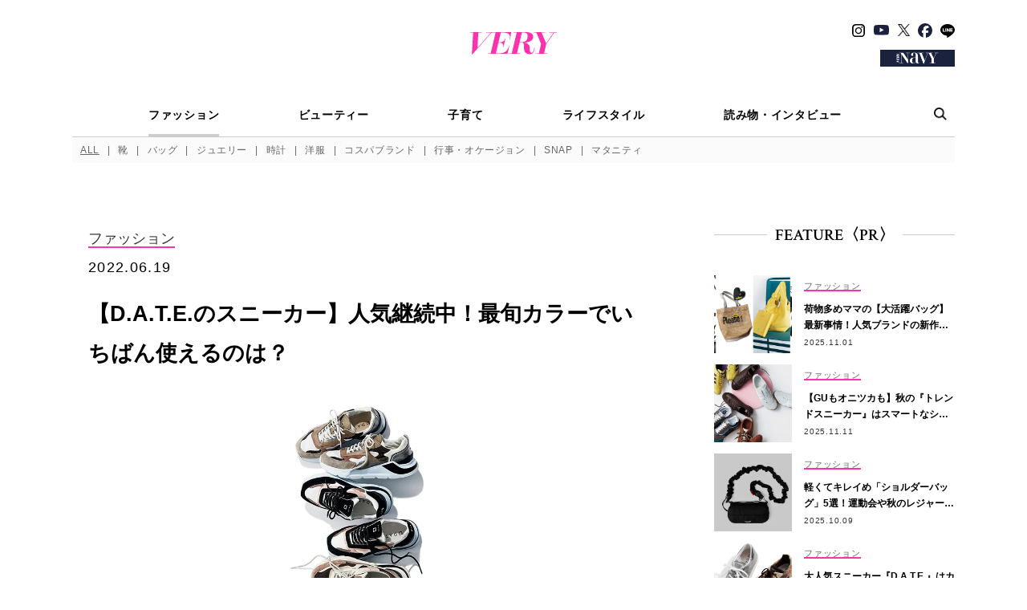

--- FILE ---
content_type: text/html; charset=UTF-8
request_url: https://veryweb.jp/fashion/361121/
body_size: 22079
content:

<!DOCTYPE html>
<html lang="ja">
<head prefix="og: http://ogp.me/ns# fb: http://ogp.me/ns/fb# article: http://ogp.me/ns/article#">
	<meta charset="utf-8">
	<meta http-equiv="X-UA-Compatible" content="ie=edge">
	<meta name="format-detection" content="telephone=no, address=no, email=no">
	<meta name="viewport" content="width=device-width, initial-scale=1.0, user-scalable=0">
	<link rel="icon" href="https://veryweb.jp/wp-content/themes/kobunsha-mpress-child/assets/images/favicon/favicon.ico">
	<link rel="apple-touch-icon" sizes="180x180" href="https://veryweb.jp/wp-content/themes/kobunsha-mpress-child/assets/images/favicon/apple-touch-icon.png">
	<link rel="icon" type="image/png" sizes="32x32" href="https://veryweb.jp/wp-content/themes/kobunsha-mpress-child/assets/images/favicon/favicons/favicon.ico">
	<link rel="icon" type="image/png" sizes="16x16" href="https://veryweb.jp/wp-content/themes/kobunsha-mpress-child/assets/images/favicon/favicons/favicons/favicon-16x16.ico">
	<meta name="keywords" content="VERY,ヴェリィ,雑誌,女性誌,月刊誌,ライフスタイル誌,ファッション誌,モデル,滝沢眞規子,クリス-ウェブ 佳子,鈴木六夏,ミセス,主婦,ママ,インターママ,ママス タイリスト,ファッション,ビューティー,インテリア,料理,グルメ,コスメ"/>
	<meta name='robots' content='index, follow, max-image-preview:large, max-snippet:-1, max-video-preview:-1' />

	<!-- This site is optimized with the Yoast SEO plugin v26.8 - https://yoast.com/product/yoast-seo-wordpress/ -->
	<title>【D.A.T.E.のスニーカー】人気継続中！最旬カラーでいちばん使えるのは？ | VERY</title>
	<meta name="description" content="実用とオシャレの両立には一家言ありなVERYスタッフのプライベート愛用品を調査。オールマイティ名品を集めてみました！今回は、絶妙なカラーリングで人気の「D.A.T.E.」のスニーカーに注目。豊富なバリエーションの中からVERYスタッフが選んだ配色とは？" />
	<link rel="canonical" href="https://veryweb.jp/fashion/361121/" />
	<meta property="og:locale" content="ja_JP" />
	<meta property="og:type" content="article" />
	<meta property="og:title" content="【D.A.T.E.のスニーカー】人気継続中！最旬カラーでいちばん使えるのは？ | VERY" />
	<meta property="og:description" content="実用とオシャレの両立には一家言ありなVERYスタッフのプライベート愛用品を調査。オールマイティ名品を集めてみました！今回は、絶妙なカラーリングで人気の「D.A.T.E.」のスニーカーに注目。豊富なバリエーションの中からVERYスタッフが選んだ配色とは？" />
	<meta property="og:url" content="https://veryweb.jp/fashion/361121/" />
	<meta property="og:site_name" content="VERY［ヴェリィ］" />
	<meta property="article:publisher" content="https://www.facebook.com/veryweb.jp/" />
	<meta property="article:published_time" content="2022-06-19T12:00:17+00:00" />
	<meta property="article:modified_time" content="2025-07-04T10:27:51+00:00" />
	<meta property="og:image" content="https://image.veryweb.jp/wp-content/uploads/2022/06/2022_06_P050-051date_d000fb.jpg" />
	<meta property="og:image:width" content="1200" />
	<meta property="og:image:height" content="630" />
	<meta property="og:image:type" content="image/jpeg" />
	<meta name="twitter:card" content="summary_large_image" />
	<meta name="twitter:image" content="https://image.veryweb.jp/wp-content/uploads/2022/06/2022_06_P050-051date_d000tw.jpg" />
	<meta name="twitter:creator" content="@very_web" />
	<meta name="twitter:site" content="@very_web" />
	<script type="application/ld+json" class="yoast-schema-graph">{"@context":"https://schema.org","@graph":[{"@type":"Article","@id":"https://veryweb.jp/fashion/361121/#article","isPartOf":{"@id":"https://veryweb.jp/fashion/361121/"},"headline":"【D.A.T.E.のスニーカー】人気継続中！最旬カラーでいちばん使えるのは？","datePublished":"2022-06-19T12:00:17+00:00","dateModified":"2025-07-04T10:27:51+00:00","mainEntityOfPage":{"@id":"https://veryweb.jp/fashion/361121/"},"image":{"@id":"https://veryweb.jp/fashion/361121/#primaryimage"},"thumbnailUrl":"https://image.veryweb.jp/wp-content/uploads/2022/06/2022_06_P050-051date_d000ec.jpg","keywords":["スニーカー","チームVERY","ダッドスニーカー","ハイテクスニーカー","白スニーカー","男の子ママ","オールマイティ"],"articleSection":["靴","ファッション"],"inLanguage":"ja","url":"https://veryweb.jp/fashion/361121/","ArticleSection":"post"},{"@type":"WebPage","@id":"https://veryweb.jp/fashion/361121/","url":"https://veryweb.jp/fashion/361121/","name":"【D.A.T.E.のスニーカー】人気継続中！最旬カラーでいちばん使えるのは？ | VERY","isPartOf":{"@id":"https://veryweb.jp/#website"},"primaryImageOfPage":{"@id":"https://veryweb.jp/fashion/361121/#primaryimage"},"image":{"@id":"https://veryweb.jp/fashion/361121/#primaryimage"},"thumbnailUrl":"https://image.veryweb.jp/wp-content/uploads/2022/06/2022_06_P050-051date_d000ec.jpg","datePublished":"2022-06-19T12:00:17+00:00","dateModified":"2025-07-04T10:27:51+00:00","author":{"@id":"https://veryweb.jp/#/schema/person/544a27bd524b5bc33da4d36d40e12628"},"description":"実用とオシャレの両立には一家言ありなVERYスタッフのプライベート愛用品を調査。オールマイティ名品を集めてみました！今回は、絶妙なカラーリングで人気の「D.A.T.E.」のスニーカーに注目。豊富なバリエーションの中からVERYスタッフが選んだ配色とは？","breadcrumb":{"@id":"https://veryweb.jp/fashion/361121/#breadcrumb"},"inLanguage":"ja","potentialAction":[{"@type":"ReadAction","target":["https://veryweb.jp/fashion/361121/"]}]},{"@type":"ImageObject","inLanguage":"ja","@id":"https://veryweb.jp/fashion/361121/#primaryimage","url":"https://image.veryweb.jp/wp-content/uploads/2022/06/2022_06_P050-051date_d000ec.jpg","contentUrl":"https://image.veryweb.jp/wp-content/uploads/2022/06/2022_06_P050-051date_d000ec.jpg","width":1000,"height":1000},{"@type":"BreadcrumbList","@id":"https://veryweb.jp/fashion/361121/#breadcrumb","itemListElement":[{"@type":"ListItem","position":1,"name":"ホーム","item":"https://veryweb.jp/"},{"@type":"ListItem","position":2,"name":"【D.A.T.E.のスニーカー】人気継続中！最旬カラーでいちばん使えるのは？"}]},{"@type":"WebSite","@id":"https://veryweb.jp/#website","url":"https://veryweb.jp/","name":"VERY［ヴェリィ］","description":"VERY［ヴェリィ］公式サイト","potentialAction":[{"@type":"SearchAction","target":{"@type":"EntryPoint","urlTemplate":"https://veryweb.jp/?s={search_term_string}"},"query-input":{"@type":"PropertyValueSpecification","valueRequired":true,"valueName":"search_term_string"}}],"inLanguage":"ja"}]}</script>
	<!-- / Yoast SEO plugin. -->


<link rel='dns-prefetch' href='//ajax.googleapis.com' />
<link rel='stylesheet' id='sbi_styles-css' href='https://veryweb.jp/wp-content/plugins/instagram-feed/css/sbi-styles.min.css?ver=6.10.0' type='text/css' media='all' />
<link rel='stylesheet' id='wp-block-library-css' href='https://veryweb.jp/wp-includes/css/dist/block-library/style.min.css?ver=6.8.3' type='text/css' media='all' />
<style id='classic-theme-styles-inline-css' type='text/css'>
/*! This file is auto-generated */
.wp-block-button__link{color:#fff;background-color:#32373c;border-radius:9999px;box-shadow:none;text-decoration:none;padding:calc(.667em + 2px) calc(1.333em + 2px);font-size:1.125em}.wp-block-file__button{background:#32373c;color:#fff;text-decoration:none}
</style>
<style id='global-styles-inline-css' type='text/css'>
:root{--wp--preset--aspect-ratio--square: 1;--wp--preset--aspect-ratio--4-3: 4/3;--wp--preset--aspect-ratio--3-4: 3/4;--wp--preset--aspect-ratio--3-2: 3/2;--wp--preset--aspect-ratio--2-3: 2/3;--wp--preset--aspect-ratio--16-9: 16/9;--wp--preset--aspect-ratio--9-16: 9/16;--wp--preset--color--black: #000000;--wp--preset--color--cyan-bluish-gray: #abb8c3;--wp--preset--color--white: #ffffff;--wp--preset--color--pale-pink: #f78da7;--wp--preset--color--vivid-red: #cf2e2e;--wp--preset--color--luminous-vivid-orange: #ff6900;--wp--preset--color--luminous-vivid-amber: #fcb900;--wp--preset--color--light-green-cyan: #7bdcb5;--wp--preset--color--vivid-green-cyan: #00d084;--wp--preset--color--pale-cyan-blue: #8ed1fc;--wp--preset--color--vivid-cyan-blue: #0693e3;--wp--preset--color--vivid-purple: #9b51e0;--wp--preset--gradient--vivid-cyan-blue-to-vivid-purple: linear-gradient(135deg,rgba(6,147,227,1) 0%,rgb(155,81,224) 100%);--wp--preset--gradient--light-green-cyan-to-vivid-green-cyan: linear-gradient(135deg,rgb(122,220,180) 0%,rgb(0,208,130) 100%);--wp--preset--gradient--luminous-vivid-amber-to-luminous-vivid-orange: linear-gradient(135deg,rgba(252,185,0,1) 0%,rgba(255,105,0,1) 100%);--wp--preset--gradient--luminous-vivid-orange-to-vivid-red: linear-gradient(135deg,rgba(255,105,0,1) 0%,rgb(207,46,46) 100%);--wp--preset--gradient--very-light-gray-to-cyan-bluish-gray: linear-gradient(135deg,rgb(238,238,238) 0%,rgb(169,184,195) 100%);--wp--preset--gradient--cool-to-warm-spectrum: linear-gradient(135deg,rgb(74,234,220) 0%,rgb(151,120,209) 20%,rgb(207,42,186) 40%,rgb(238,44,130) 60%,rgb(251,105,98) 80%,rgb(254,248,76) 100%);--wp--preset--gradient--blush-light-purple: linear-gradient(135deg,rgb(255,206,236) 0%,rgb(152,150,240) 100%);--wp--preset--gradient--blush-bordeaux: linear-gradient(135deg,rgb(254,205,165) 0%,rgb(254,45,45) 50%,rgb(107,0,62) 100%);--wp--preset--gradient--luminous-dusk: linear-gradient(135deg,rgb(255,203,112) 0%,rgb(199,81,192) 50%,rgb(65,88,208) 100%);--wp--preset--gradient--pale-ocean: linear-gradient(135deg,rgb(255,245,203) 0%,rgb(182,227,212) 50%,rgb(51,167,181) 100%);--wp--preset--gradient--electric-grass: linear-gradient(135deg,rgb(202,248,128) 0%,rgb(113,206,126) 100%);--wp--preset--gradient--midnight: linear-gradient(135deg,rgb(2,3,129) 0%,rgb(40,116,252) 100%);--wp--preset--font-size--small: 13px;--wp--preset--font-size--medium: 20px;--wp--preset--font-size--large: 36px;--wp--preset--font-size--x-large: 42px;--wp--preset--spacing--20: 0.44rem;--wp--preset--spacing--30: 0.67rem;--wp--preset--spacing--40: 1rem;--wp--preset--spacing--50: 1.5rem;--wp--preset--spacing--60: 2.25rem;--wp--preset--spacing--70: 3.38rem;--wp--preset--spacing--80: 5.06rem;--wp--preset--shadow--natural: 6px 6px 9px rgba(0, 0, 0, 0.2);--wp--preset--shadow--deep: 12px 12px 50px rgba(0, 0, 0, 0.4);--wp--preset--shadow--sharp: 6px 6px 0px rgba(0, 0, 0, 0.2);--wp--preset--shadow--outlined: 6px 6px 0px -3px rgba(255, 255, 255, 1), 6px 6px rgba(0, 0, 0, 1);--wp--preset--shadow--crisp: 6px 6px 0px rgba(0, 0, 0, 1);}:where(.is-layout-flex){gap: 0.5em;}:where(.is-layout-grid){gap: 0.5em;}body .is-layout-flex{display: flex;}.is-layout-flex{flex-wrap: wrap;align-items: center;}.is-layout-flex > :is(*, div){margin: 0;}body .is-layout-grid{display: grid;}.is-layout-grid > :is(*, div){margin: 0;}:where(.wp-block-columns.is-layout-flex){gap: 2em;}:where(.wp-block-columns.is-layout-grid){gap: 2em;}:where(.wp-block-post-template.is-layout-flex){gap: 1.25em;}:where(.wp-block-post-template.is-layout-grid){gap: 1.25em;}.has-black-color{color: var(--wp--preset--color--black) !important;}.has-cyan-bluish-gray-color{color: var(--wp--preset--color--cyan-bluish-gray) !important;}.has-white-color{color: var(--wp--preset--color--white) !important;}.has-pale-pink-color{color: var(--wp--preset--color--pale-pink) !important;}.has-vivid-red-color{color: var(--wp--preset--color--vivid-red) !important;}.has-luminous-vivid-orange-color{color: var(--wp--preset--color--luminous-vivid-orange) !important;}.has-luminous-vivid-amber-color{color: var(--wp--preset--color--luminous-vivid-amber) !important;}.has-light-green-cyan-color{color: var(--wp--preset--color--light-green-cyan) !important;}.has-vivid-green-cyan-color{color: var(--wp--preset--color--vivid-green-cyan) !important;}.has-pale-cyan-blue-color{color: var(--wp--preset--color--pale-cyan-blue) !important;}.has-vivid-cyan-blue-color{color: var(--wp--preset--color--vivid-cyan-blue) !important;}.has-vivid-purple-color{color: var(--wp--preset--color--vivid-purple) !important;}.has-black-background-color{background-color: var(--wp--preset--color--black) !important;}.has-cyan-bluish-gray-background-color{background-color: var(--wp--preset--color--cyan-bluish-gray) !important;}.has-white-background-color{background-color: var(--wp--preset--color--white) !important;}.has-pale-pink-background-color{background-color: var(--wp--preset--color--pale-pink) !important;}.has-vivid-red-background-color{background-color: var(--wp--preset--color--vivid-red) !important;}.has-luminous-vivid-orange-background-color{background-color: var(--wp--preset--color--luminous-vivid-orange) !important;}.has-luminous-vivid-amber-background-color{background-color: var(--wp--preset--color--luminous-vivid-amber) !important;}.has-light-green-cyan-background-color{background-color: var(--wp--preset--color--light-green-cyan) !important;}.has-vivid-green-cyan-background-color{background-color: var(--wp--preset--color--vivid-green-cyan) !important;}.has-pale-cyan-blue-background-color{background-color: var(--wp--preset--color--pale-cyan-blue) !important;}.has-vivid-cyan-blue-background-color{background-color: var(--wp--preset--color--vivid-cyan-blue) !important;}.has-vivid-purple-background-color{background-color: var(--wp--preset--color--vivid-purple) !important;}.has-black-border-color{border-color: var(--wp--preset--color--black) !important;}.has-cyan-bluish-gray-border-color{border-color: var(--wp--preset--color--cyan-bluish-gray) !important;}.has-white-border-color{border-color: var(--wp--preset--color--white) !important;}.has-pale-pink-border-color{border-color: var(--wp--preset--color--pale-pink) !important;}.has-vivid-red-border-color{border-color: var(--wp--preset--color--vivid-red) !important;}.has-luminous-vivid-orange-border-color{border-color: var(--wp--preset--color--luminous-vivid-orange) !important;}.has-luminous-vivid-amber-border-color{border-color: var(--wp--preset--color--luminous-vivid-amber) !important;}.has-light-green-cyan-border-color{border-color: var(--wp--preset--color--light-green-cyan) !important;}.has-vivid-green-cyan-border-color{border-color: var(--wp--preset--color--vivid-green-cyan) !important;}.has-pale-cyan-blue-border-color{border-color: var(--wp--preset--color--pale-cyan-blue) !important;}.has-vivid-cyan-blue-border-color{border-color: var(--wp--preset--color--vivid-cyan-blue) !important;}.has-vivid-purple-border-color{border-color: var(--wp--preset--color--vivid-purple) !important;}.has-vivid-cyan-blue-to-vivid-purple-gradient-background{background: var(--wp--preset--gradient--vivid-cyan-blue-to-vivid-purple) !important;}.has-light-green-cyan-to-vivid-green-cyan-gradient-background{background: var(--wp--preset--gradient--light-green-cyan-to-vivid-green-cyan) !important;}.has-luminous-vivid-amber-to-luminous-vivid-orange-gradient-background{background: var(--wp--preset--gradient--luminous-vivid-amber-to-luminous-vivid-orange) !important;}.has-luminous-vivid-orange-to-vivid-red-gradient-background{background: var(--wp--preset--gradient--luminous-vivid-orange-to-vivid-red) !important;}.has-very-light-gray-to-cyan-bluish-gray-gradient-background{background: var(--wp--preset--gradient--very-light-gray-to-cyan-bluish-gray) !important;}.has-cool-to-warm-spectrum-gradient-background{background: var(--wp--preset--gradient--cool-to-warm-spectrum) !important;}.has-blush-light-purple-gradient-background{background: var(--wp--preset--gradient--blush-light-purple) !important;}.has-blush-bordeaux-gradient-background{background: var(--wp--preset--gradient--blush-bordeaux) !important;}.has-luminous-dusk-gradient-background{background: var(--wp--preset--gradient--luminous-dusk) !important;}.has-pale-ocean-gradient-background{background: var(--wp--preset--gradient--pale-ocean) !important;}.has-electric-grass-gradient-background{background: var(--wp--preset--gradient--electric-grass) !important;}.has-midnight-gradient-background{background: var(--wp--preset--gradient--midnight) !important;}.has-small-font-size{font-size: var(--wp--preset--font-size--small) !important;}.has-medium-font-size{font-size: var(--wp--preset--font-size--medium) !important;}.has-large-font-size{font-size: var(--wp--preset--font-size--large) !important;}.has-x-large-font-size{font-size: var(--wp--preset--font-size--x-large) !important;}
:where(.wp-block-post-template.is-layout-flex){gap: 1.25em;}:where(.wp-block-post-template.is-layout-grid){gap: 1.25em;}
:where(.wp-block-columns.is-layout-flex){gap: 2em;}:where(.wp-block-columns.is-layout-grid){gap: 2em;}
:root :where(.wp-block-pullquote){font-size: 1.5em;line-height: 1.6;}
</style>
<link rel='stylesheet' id='parent-style-css' href='https://veryweb.jp/wp-content/themes/kobunsha-mpress/style.css?ver=6.8.3' type='text/css' media='all' />
<link rel='stylesheet' id='child-style-css' href='https://veryweb.jp/wp-content/themes/kobunsha-mpress-child/style.css?ver=6.8.3' type='text/css' media='all' />
<script type="text/javascript" src="https://ajax.googleapis.com/ajax/libs/jquery/3.6.0/jquery.min.js?ver=3.6.0" id="jquery-core-js"></script>
    <!-- Google Tag Manager -->
    <script>(function (w, d, s, l, i) {
            w[l] = w[l] || [];
            w[l].push({
                'gtm.start':
                    new Date().getTime(), event: 'gtm.js'
            });
            var f = d.getElementsByTagName(s)[0],
                j = d.createElement(s), dl = l != 'dataLayer' ? '&l=' + l : '';
            j.async = true;
            j.src =
                'https://www.googletagmanager.com/gtm.js?id=' + i + dl;
            f.parentNode.insertBefore(j, f);
        })(window, document, 'script', 'dataLayer', 'GTM-PDRK2DM');</script>
    <!-- End Google Tag Manager -->
<script>
window.googletag = window.googletag || [];
window.googletag.cmd = window.googletag.cmd || [];
</script>
<script src="https://one.adingo.jp/tag/veryweb/d798e260-468d-4289-ba04-4dc4e16e0744.js"></script>
<script>
  window.isGamSp = /iPhone|Android.+Mobile/.test(navigator.userAgent);
  window.isGamPc = !window.isGamSp;
</script>
<script type="text/javascript"> (function() { var pa = document.createElement('script'); pa.type = 'text/javascript'; pa.charset = "utf-8"; pa.async = true; pa.src = window.location.protocol + "//api.popin.cc/searchbox/veryweb.js"; var s = document.getElementsByTagName('script')[0]; s.parentNode.insertBefore(pa, s); })(); </script>
<style>:root { --main-month-color: #fa32ad; --sub-month-color: ; --text-month-color: ; }</style>
	<link href="https://fonts.googleapis.com/css?family=Crimson+Text:400,600&display=swap" rel="stylesheet">
	<link href="https://fonts.googleapis.com/css?family=Sawarabi+Mincho" rel="stylesheet">
	<link rel="stylesheet" href="https://veryweb.jp/wp-content/themes/kobunsha-mpress-child/assets/css/styles.css?v=1769672249">
	<link rel="stylesheet" href="https://veryweb.jp/wp-content/themes/kobunsha-mpress-child/assets/css/styles_add.css?v=1769672249">
		<style>
	.vcolor-color{
		color:#fa32ad!important;
	}
	.vcolor-back{
		background-color:#fa32ad!important;
	}
	.vcolor-border{
		border-color:#fa32ad!important;
	}
	.vcolor-bordert{
		border-color:#fa32ad transparent transparent transparent!important;
	}
	.c-breadcrumbs__item > a,
	.c-breadcrumbs__item span{
		border-color:#fa32ad!important;
	}
	.c-blogLocalNavi__link:hover,
	.c-blogLocalNavi__link.is-active {
		background-color:#fa32ad!important;
	}
	.c-paging__item--selected{
		border-color:#fa32ad!important;
	}
</style>
	<style>
		.c-tags__label span{
			border-color: #fa32ad transparent transparent transparent!important;
		}
		h2.boder-left, h3.boder-left, h4.boder-left {
			border-left: solid 10px #fa32ad!important;
		}
		h2.boder-under, h3.boder-under, h4.boder-under {
			border-left: solid 10px #fa32ad!important;
			border-bottom: solid 1px #fa32ad!important;
		}
	</style>
	<style>
	.gssb_c {
		z-index: 10000 !important;
	}
	.gsc-webResult.gsc-result {
		position: relative;
		height: 160px;
		margin: 20px 0 25px !important;
	}
	.gsc-control-cse .gsc-selected-option-container {
		min-width: 100px;
	}
	.gs-visibleUrl-breadcrumb {
		margin: 5px 0 !important;
	}
	.gs-web-image-box {
		width: 260px !important;
	}
	.gs-result .gs-image {
		max-width: unset !important;
		width: 240px !important;
		max-height: unset !important;
		height: 160px !important;
		object-fit: cover !important;
	}
	.gsc-webResult.gsc-result {
		padding: 2px 0 0;
	}
	.gs-webResult.gs-result {
		display: flex;
		flex-wrap: wrap;
	}
	.gsc-thumbnail-inside {
		line-height: 1.4;
		order: 1;
		padding-left: 275px !important;
		width: 100%;
	}
	.gsc-url-top {
		order: 2;
		padding-left: 275px !important;
		margin-bottom: 15px !important;
	}
	.gsc-table-result {
		order: 3;
	}
	.gsc-table-cell-thumbnail {
		position: absolute;
		top: 0;
		left: 0;
	}
	.gs-snippet {
		line-height: 1.4;
		width: calc(100% - 270px);
		margin-left: auto;
	}
	.gsc-results .gsc-cursor-box .gsc-cursor-page {
		padding: 5px;
	}
	.gsc-results .gsc-cursor-box .gsc-cursor-current-page {
		color: #fa32ad !important; /* マンスリーカラーを設定 */
	}
	.gsc-cursor-box.gs-bidi-start-align,
	.gcsc-more-maybe-branding-root {
		padding-top: 10px;
		text-align: center;
	}
	@media(max-width: 767px) {
		.gsc-webResult.gsc-result {
			height: fit-content;
			margin-bottom: 30px !important;
		}
		.gs-webResult.gs-result {
			padding: 0 5px;
		}
		.c-article03._searchResult_ .gs-web-image-box {
			margin: 0 auto;
			padding: 0;
			float: none !important;
		}
		.gsc-table-cell-thumbnail {
			width: 100% !important;
			margin: 0 auto !important;
			text-align: center !important;
			-webkit-appearance: none !important;
		}
		.gs-web-image-box {
			float: none !important;
			margin: 0 auto !important;
		}
		.gsc-thumbnail-inside {
			padding-top: 170px !important;
			padding-left: 0 !important;
		}
		.gsc-url-top {
			padding-left: 0 !important;
			margin: 5px 0 10px !important;
		}
		.gs-snippet {
			width: 100% !important;
		}
	}
</style>
	<script>
  window.NOLLite = {
   "nol_assetid": encodeURIComponent(window.location.href)
   , "nol_section" : "ファッション"
   , "nol_segA" : ""
   , "nol_segB" : "【D.A.T.E.のスニーカー】人気継続中！最旬カラーでいちばん使えるのは？"
   , "nol_segC": ""
  };
  window.dataLayer = window.dataLayer || [];
  dataLayer.push({
    'nol_assetid': encodeURIComponent(window.location.href)
   , "nol_section" : "ファッション"
   , "nol_segA" : ""
   , "nol_segB" : "【D.A.T.E.のスニーカー】人気継続中！最旬カラーでいちばん使えるのは？"
   , "nol_segC": ""  });
</script>
</head>
<body>
<!-- Google Tag Manager (noscript) -->
<noscript>
    <iframe src="https://www.googletagmanager.com/ns.html?id=GTM-PDRK2DM"
            height="0" width="0" style="display:none;visibility:hidden"></iframe>
</noscript>
<!-- Facebook -->
<div id="fb-root"></div>
<script>
	(function (d, s, id) {
		var js, fjs = d.getElementsByTagName(s)[0];
		if (d.getElementById(id)) return;
		js = d.createElement(s);
		js.id = id;
		js.src = "//connect.facebook.net/ja_JP/sdk.js#xfbml=1&version=v2.9";
		fjs.parentNode.insertBefore(js, fjs);
	}(document, 'script', 'facebook-jssdk'));
</script>


	
	
<header class="c-header _top_" id="header">
	<div class="c-header__head">
		<button class="c-header__hamburgerMenu js-hamburgerMenu" type="button"><img src="https://veryweb.jp/wp-content/themes/kobunsha-mpress-child/assets/images/common/menu-icon-01.png" alt="MENU" srcset="https://veryweb.jp/wp-content/themes/kobunsha-mpress-child/assets/images/common/menu-icon-01.png 1x, https://veryweb.jp/wp-content/themes/kobunsha-mpress-child/assets/images/common/menu-icon-01@2x.png 2x"></button>
		<button class="c-header__spSearchButton js-searchButton" type="button"><img src="https://veryweb.jp/wp-content/themes/kobunsha-mpress-child/assets/images/common/search-icon-01-sp@2x.png" alt="検索"></button>
		<div class="c-header__logo">
			<a href="/">
				<h1 class="c-header_heading">
					<svg xmlns="http://www.w3.org/2000/svg" viewBox="0 0 283.96 74.91"><defs><style>.svg-logo-1{fill: #fa32ad;}</style></defs><title>VERY</title><g id="レイヤー_2" data-name="レイヤー 2"><g id="新規レイヤー1"><path class="svg-logo-1" d="M210.11,51.58a49.53,49.53,0,0,1-3.06,11.9c-2.24,5.06-6.83,8-9.89,2.94-3.89-5.65,1.06-15.43-4.71-23.67a19,19,0,0,0-14.6-7.89c8.12-.35,21-2.47,26.14-10.72s2.36-16.25-3.06-20S188.8,0,181.14,0H142.86V1.41h9.58l-16.1,69.37h-9v1.41H163.6V70.78H153.42L161.73,35h7.45c3.35,0,4.47,1.45,5,2s2.23,1.22,2.17,12.7c0,12,1.54,19.67,11.66,22.85,2.83.7,12.84,2.36,17.32-2.71s5.77-15.19,6.24-18.26C211.53,51.7,210.11,51.58,210.11,51.58Zm-39.68-18h-8.37l7.46-32.15h7.62c4.36,0,8.83,2.36,10.36,5.77s1.18,18-6,22.73A20.45,20.45,0,0,1,170.43,33.56Z"/><path class="svg-logo-1" d="M52.88,0V1.41H68.16L23.82,52.7l3-51.29H38.29V0H0V1.41H9.77L5.43,74.91H6.62L70.17,1.41H83.31L67.21,70.78h-8.8v1.41h63.85l6.12-26.26H127.2s-3.06,13.9-12.71,19.9-19.91,5-29.68,5h-.53l8.26-35.57h5.93a10,10,0,0,1,8.24,4.12c2.71,3.42,1.18,10.49,1.18,10.49H109l6.71-28.62h-1.17s-1.65,6.59-5.89,9.54A18,18,0,0,1,98.35,33.8H92.87l7.52-32.39h.43c4.24,0,15.31-.94,23.79,3.65s5.07,19.44,5.07,19.44h1.06L134.51,0Z"/><polygon class="svg-logo-1" points="275.76 1.53 283.96 1.53 283.96 0.12 259.33 0.12 259.33 1.53 273.76 1.53 248.82 37.46 234.17 1.53 246.03 1.53 246.03 0.12 209.04 0.12 209.04 1.53 216.92 1.53 232.32 39.29 225.16 70.78 213.87 70.78 213.87 72.19 253.22 72.19 253.22 70.78 242.25 70.78 249.36 39.51 275.76 1.53"/></g></g></svg>				</h1>
			</a>
		</div>
		<!-- SNS、VERY NAVY（PCのみ表示）-->
		<div class="c-header__pcRight">
			<ul class="c-header__snsList">
				<li><a href="https://www.instagram.com/veryweb.jp/" target="_blank" rel="noopener noreferrer"><img class="c-header__snsImage _instagram_" src="https://veryweb.jp/wp-content/themes/kobunsha-mpress-child/assets/images/common/followus-icon-instagram.svg" alt="Instagram"></a></li>
				<li><a href="https://www.youtube.com/@雑誌VERY公式チャンネル" target="_blank" rel="noopener noreferrer" class="youtube-icon-link"><img class="c-header__snsImage _youtube_" src="https://veryweb.jp/wp-content/themes/kobunsha-mpress-child/assets/images/common/followus-icon-youtube.svg" alt="YouTube"></a></li>
				<li><a href="https://twitter.com/very_web/" target="_blank" rel="noopener noreferrer"><img class="c-header__snsImage _twitter_" src="https://veryweb.jp/wp-content/themes/kobunsha-mpress-child/assets/images/common/followus-icon-x.png" alt="X"></a></li>
				<li><a href="https://www.facebook.com/veryweb.jp/" target="_blank" rel="noopener noreferrer"><img class="c-header__snsImage _facebook_" src="https://veryweb.jp/wp-content/themes/kobunsha-mpress-child/assets/images/common/followus-icon-facebook.svg?v=20240808" alt="Facebook"></a></li>
				<li><a href="https://line.me/R/ti/p/@oa-veryweb" target="_blank" rel="noopener noreferrer"><img class="c-header__snsImage _line_" src="https://veryweb.jp/wp-content/themes/kobunsha-mpress-child/assets/images/common/followus-icon-line.svg" alt="LINE"></a></li>
			</ul>
			<div class="c-header__veryNavy">
				<a href="/navy/" target="_blank">
					<img src="https://veryweb.jp/wp-content/themes/kobunsha-mpress-child/assets/images/common/navy-logo-01-pc.png" alt="VERY NAVY" srcset="https://veryweb.jp/wp-content/themes/kobunsha-mpress-child/assets/images/common/navy-logo-01-pc.png 1x, https://veryweb.jp/wp-content/themes/kobunsha-mpress-child/assets/images/common/navy-logo-01-pc@2x.png 2x">
				</a>
			</div>
		</div>
		<!-- VERY NAVY（SPのみ表示）-->
		<a class="c-header__spVeryNavy" href="/navy/" target="_blank">
			<img src="https://veryweb.jp/wp-content/themes/kobunsha-mpress-child/assets/images/common/navy-logo-01-sp.png" alt="VERY NAVY" srcset="https://veryweb.jp/wp-content/themes/kobunsha-mpress-child/assets/images/common/navy-logo-01-sp.png 1x, https://veryweb.jp/wp-content/themes/kobunsha-mpress-child/assets/images/common/navy-logo-01-sp@2x.png 2x">
		</a>
	</div>

	<!-- PCメニュー-->
	<div class="c-header__pcMenu">
		<nav class="c-pcMenu">
			<div class="c-pcMenu__head">
				<ul class="c-pcMenu__mainMenuList">
																	<li class="c-pcMenu__mainMenuListItem">
							<a class="is-current" href="/fashion/">
								ファッション							</a>
						</li>
																	<li class="c-pcMenu__mainMenuListItem">
							<a  href="/beauty/">
								ビューティー							</a>
						</li>
																	<li class="c-pcMenu__mainMenuListItem">
							<a  href="/kids/">
								子育て							</a>
						</li>
																	<li class="c-pcMenu__mainMenuListItem">
							<a  href="/life/">
								ライフスタイル							</a>
						</li>
																	<li class="c-pcMenu__mainMenuListItem">
							<a  href="/column/">
								読み物・インタビュー							</a>
						</li>
									</ul>
				<button class="c-pcMenu__searchButton js-searchButton" type="button"><img src="https://veryweb.jp/wp-content/themes/kobunsha-mpress-child/assets/images/common/search-icon-01-pc@2x.png" alt="検索"></button>
			</div>

			
							<div class="c-pcMenu__body">
					<ul class="c-pcMenu__subMenuList">
						<li class="c-pcMenu__subMenuListItem"><a class="vcolor-color" style="text-decoration: underline;" href="/fashion/">ALL</a></li>
													<li class="c-pcMenu__subMenuListItem"><a class="vcolor-color"  href="/fashion/shoes/">靴</a></li>
													<li class="c-pcMenu__subMenuListItem"><a class="vcolor-color"  href="/fashion/bag/">バッグ</a></li>
													<li class="c-pcMenu__subMenuListItem"><a class="vcolor-color"  href="/fashion/jewelry/">ジュエリー</a></li>
													<li class="c-pcMenu__subMenuListItem"><a class="vcolor-color"  href="/fashion/watch/">時計</a></li>
													<li class="c-pcMenu__subMenuListItem"><a class="vcolor-color"  href="/fashion/clothes/">洋服</a></li>
													<li class="c-pcMenu__subMenuListItem"><a class="vcolor-color"  href="/fashion/brand/">コスパブランド</a></li>
													<li class="c-pcMenu__subMenuListItem"><a class="vcolor-color"  href="/fashion/ceremony/">行事・オケージョン</a></li>
													<li class="c-pcMenu__subMenuListItem"><a class="vcolor-color"  href="/fashion/snap/">SNAP</a></li>
													<li class="c-pcMenu__subMenuListItem"><a class="vcolor-color"  href="/fashion/maternity/">マタニティ</a></li>
																	</ul>
				</div>
			
					</nav>
	</div>

		<!-- SPタグメニュー-->
	<div class="c-header__tagMenu-wrap">
		<ul class="c-header__tagMenu">
							<li><a href="/tag/%e3%82%a2%e3%82%a6%e3%82%bf%e3%83%bc/">#アウター</a></li>
							<li><a href="/tag/%e4%b8%80%e7%94%9f%e3%82%82%e3%81%ae%e3%82%b8%e3%83%a5%e3%82%a8%e3%83%aa%e3%83%bc/">#一生ものジュエリー</a></li>
							<li><a href="/tag/%e5%8d%92%e5%85%a5%e5%9c%92/">#卒入園・卒入学</a></li>
							<li><a href="/tag/%e3%83%96%e3%83%bc%e3%83%84/">#ブーツ</a></li>
							<li><a href="/tag/%e3%83%98%e3%82%a2%e3%82%a2%e3%83%ac%e3%83%b3%e3%82%b8/">#ヘアアレンジ</a></li>
							<li><a href="/tag/%e3%83%af%e3%83%b3%e3%83%94%e3%83%bc%e3%82%b9/">#ワンピース</a></li>
							<li><a href="/tag/%e3%82%b9%e3%83%8a%e3%83%83%e3%83%97/">#スナップ（SNAP）</a></li>
							<li><a href="/tag/%e3%83%90%e3%83%83%e3%82%b0/">#バッグ</a></li>
							<li><a href="/tag/uniqlo%ef%bc%88%e3%83%a6%e3%83%8b%e3%82%af%e3%83%ad%ef%bc%89/">#UNIQLO（ユニクロ）</a></li>
					</ul>
	</div>
</header>

<!-- SPメニュー-->
<div class="c-spMenu" id="spMenu">
	<div class="c-spMenu__button-wrap">
		<button class="c-spMenu__button js-hamburgerMenu" type="button">
			<div class="c-spMenu__buttonInner vcolor-back"><img src="https://veryweb.jp/wp-content/themes/kobunsha-mpress-child/assets/images/common/cross-icon-01@2x.png" alt="CLOSE"></div>
		</button>
	</div>
	<div class="c-spMenu__search">
		<div class="c-spMenu__searchTitle">
			<p>フリーワード検索</p>
		</div>
		<script async src="https://cse.google.com/cse.js?cx=31e98676d43c04146"></script>
		<div class="gcse-searchbox-only"></div>
	</div>

	<div class="c-spMenu__article">
		<div id="_popIn_infeed_menu_ad_1"></div>
		<div id="_popIn_infeed_menu_ad_2"></div>
	</div>

	<nav class="c-spNav">
		<ul class="c-spNav__list">

																<li class="c-spNav__listItem">
						<button class="c-spNav__mainItem _button_ js-spMainNav" type="button">ファッション</button>
						<ul class="c-spNav__subList">
							<li class="c-spNav__subListItem"><a href="/fashion/">ALL</a></li>
																						<li class="c-spNav__subListItem"><a href="/fashion/shoes/">靴</a></li>
															<li class="c-spNav__subListItem"><a href="/fashion/bag/">バッグ</a></li>
															<li class="c-spNav__subListItem"><a href="/fashion/jewelry/">ジュエリー</a></li>
															<li class="c-spNav__subListItem"><a href="/fashion/watch/">時計</a></li>
															<li class="c-spNav__subListItem"><a href="/fashion/clothes/">洋服</a></li>
															<li class="c-spNav__subListItem"><a href="/fashion/brand/">コスパブランド</a></li>
															<li class="c-spNav__subListItem"><a href="/fashion/ceremony/">行事・オケージョン</a></li>
															<li class="c-spNav__subListItem"><a href="/fashion/snap/">SNAP</a></li>
															<li class="c-spNav__subListItem"><a href="/fashion/maternity/">マタニティ</a></li>
							
															<li class="c-spNav__subListItem"><a href="/verystore/"><b>VERY STORE</b></a></li>
								<li class="c-spNav__subListItem"><a href="/shoppinglive/"><b>Shopping LIVE</b></a></li>
													</ul>
					</li>
																				<li class="c-spNav__listItem">
						<button class="c-spNav__mainItem _button_ js-spMainNav" type="button">ビューティー</button>
						<ul class="c-spNav__subList">
							<li class="c-spNav__subListItem"><a href="/beauty/">ALL</a></li>
																						<li class="c-spNav__subListItem"><a href="/beauty/makeup/">メイク</a></li>
															<li class="c-spNav__subListItem"><a href="/beauty/skincare/">スキンケア</a></li>
															<li class="c-spNav__subListItem"><a href="/beauty/hair/">ヘア</a></li>
															<li class="c-spNav__subListItem"><a href="/beauty/body/">ボディ</a></li>
															<li class="c-spNav__subListItem"><a href="/beauty/innercare/">インナーケア</a></li>
							
													</ul>
					</li>
																				<li class="c-spNav__listItem">
						<button class="c-spNav__mainItem _button_ js-spMainNav" type="button">子育て</button>
						<ul class="c-spNav__subList">
							<li class="c-spNav__subListItem"><a href="/kids/">ALL</a></li>
																						<li class="c-spNav__subListItem"><a href="/kids/jidokan/">VERY児童館</a></li>
															<li class="c-spNav__subListItem"><a href="/kids/spot/">子連れスポット</a></li>
															<li class="c-spNav__subListItem"><a href="/kids/celebration/">出産・内祝い</a></li>
															<li class="c-spNav__subListItem"><a href="/kids/wear/">子ども服</a></li>
															<li class="c-spNav__subListItem"><a href="/kids/goods/">グッズ</a></li>
															<li class="c-spNav__subListItem"><a href="/kids/event/">子ども行事</a></li>
															<li class="c-spNav__subListItem"><a href="/kids/education/">教育</a></li>
															<li class="c-spNav__subListItem"><a href="/kids/mama/">リアルママ</a></li>
							
													</ul>
					</li>
																				<li class="c-spNav__listItem">
						<button class="c-spNav__mainItem _button_ js-spMainNav" type="button">ライフスタイル</button>
						<ul class="c-spNav__subList">
							<li class="c-spNav__subListItem"><a href="/life/">ALL</a></li>
																						<li class="c-spNav__subListItem"><a href="/life/recipe/">レシピ</a></li>
															<li class="c-spNav__subListItem"><a href="/life/interior/">インテリア</a></li>
															<li class="c-spNav__subListItem"><a href="/life/outdoors/">アウトドア</a></li>
															<li class="c-spNav__subListItem"><a href="/life/trip/">旅行</a></li>
															<li class="c-spNav__subListItem"><a href="/life/housework/">家事</a></li>
															<li class="c-spNav__subListItem"><a href="/life/gift/">手土産・ギフト</a></li>
															<li class="c-spNav__subListItem"><a href="/life/money/">お金</a></li>
															<li class="c-spNav__subListItem"><a href="/life/electronics/">家電</a></li>
							
													</ul>
					</li>
																				<li class="c-spNav__listItem">
						<button class="c-spNav__mainItem _button_ js-spMainNav" type="button">読み物・インタビュー</button>
						<ul class="c-spNav__subList">
							<li class="c-spNav__subListItem"><a href="/column/">ALL</a></li>
																						<li class="c-spNav__subListItem"><a href="/column/serial/">連載</a></li>
															<li class="c-spNav__subListItem"><a href="/column/interview/">インタビュー</a></li>
															<li class="c-spNav__subListItem"><a href="/column/veryacademy/">VERYアカデミー</a></li>
															<li class="c-spNav__subListItem"><a href="/column/model/">VERYモデル</a></li>
															<li class="c-spNav__subListItem"><a href="/column/recurrent/">リカレント</a></li>
															<li class="c-spNav__subListItem"><a href="/column/article/">読み物</a></li>
							
													</ul>
					</li>
							
			<li class="c-spNav__listItem _aokiFortune_"><a href="/fortune/relationship/"><img src="https://veryweb.jp/wp-content/themes/kobunsha-mpress-child/assets/images/common/aoki-fortune-bnr.gif" alt="あおきさん占い"></a></li>
			<li class="c-spNav__listItem add_memner_banner"><a href="https://member.veryweb.jp/"><img src="https://veryweb.jp/wp-content/themes/kobunsha-mpress-child/assets/images/common/mailmaga_bnr04.jpg" alt="VERY会員 ID登録はこちらから"></a></li>
			<li class="c-spNav__listItem _veryNavy_"><a href="/navy/" target="_blank"><img src="https://veryweb.jp/wp-content/themes/kobunsha-mpress-child/assets/images/common/navy-logo-01-spmenu.png" alt="" srcset="https://veryweb.jp/wp-content/themes/kobunsha-mpress-child/assets/images/common/navy-logo-01-spmenu.png 1x, https://veryweb.jp/wp-content/themes/kobunsha-mpress-child/assets/images/common/navy-logo-01-spmenu@2x.png 2x"></a></li>
			<li class="c-spNav__listItem"><a href="/verystore/" style="background-color: #79afdf"><img src="https://veryweb.jp/wp-content/themes/kobunsha-mpress-child/assets/images/common/menu-bn-01-store.jpg" alt="VERY STORE" srcset="https://veryweb.jp/wp-content/themes/kobunsha-mpress-child/assets/images/common/menu-bn-01-store.jpg 1x, https://veryweb.jp/wp-content/themes/kobunsha-mpress-child/assets/images/common/menu-bn-01-store@2x.jpg 2x"></a></li>
		</ul>
	</nav>

		<div class="c-spMenu__tags">
		<div class="c-tags _spMenu_">
			<div class="c-spMenu__tags">
				<div class="c-tags _spMenu_">
					<div class="c-tags__head">
						<div class="c-tags__heading">人気のキーワード</div>
					</div>
					<ul class="c-tags__list">
													<li class="c-tags__item"><a class="e-tag" href="/tag/%e3%82%a2%e3%82%a6%e3%82%bf%e3%83%bc/">#アウター</a></li>
													<li class="c-tags__item"><a class="e-tag" href="/tag/%e4%b8%80%e7%94%9f%e3%82%82%e3%81%ae%e3%82%b8%e3%83%a5%e3%82%a8%e3%83%aa%e3%83%bc/">#一生ものジュエリー</a></li>
													<li class="c-tags__item"><a class="e-tag" href="/tag/%e5%8d%92%e5%85%a5%e5%9c%92/">#卒入園・卒入学</a></li>
													<li class="c-tags__item"><a class="e-tag" href="/tag/%e3%83%96%e3%83%bc%e3%83%84/">#ブーツ</a></li>
													<li class="c-tags__item"><a class="e-tag" href="/tag/%e3%83%98%e3%82%a2%e3%82%a2%e3%83%ac%e3%83%b3%e3%82%b8/">#ヘアアレンジ</a></li>
													<li class="c-tags__item"><a class="e-tag" href="/tag/%e3%83%af%e3%83%b3%e3%83%94%e3%83%bc%e3%82%b9/">#ワンピース</a></li>
													<li class="c-tags__item"><a class="e-tag" href="/tag/%e3%82%b9%e3%83%8a%e3%83%83%e3%83%97/">#スナップ（SNAP）</a></li>
													<li class="c-tags__item"><a class="e-tag" href="/tag/%e3%83%90%e3%83%83%e3%82%b0/">#バッグ</a></li>
													<li class="c-tags__item"><a class="e-tag" href="/tag/uniqlo%ef%bc%88%e3%83%a6%e3%83%8b%e3%82%af%e3%83%ad%ef%bc%89/">#UNIQLO（ユニクロ）</a></li>
											</ul>
				</div>
			</div>
		</div>
	</div>

			<div class="c-spMenu__magazine">
			<div class="c-veryMagazineSpMenu">
				<div class="c-veryMagazineSpMenu__head">
					<div class="c-veryMagazineSpMenu__image">
						<div>
							<a href="/magazine/">
								<img src="https://image.veryweb.jp/wp-content/uploads/2025/12/very_magazine02_01.jpg" alt="VERY Feb 2026">
							</a>
						</div>
					</div>
					<div class="c-veryMagazineSpMenu__info">
						<p class="c-veryMagazineSpMenu__title"><img src="https://veryweb.jp/wp-content/themes/kobunsha-mpress-child/assets/images/common/logo-02.svg" alt="VERY"></p>
						<p class="c-veryMagazineSpMenu__heading vcolor-border">Feb 2026</p>
						<p class="c-veryMagazineSpMenu__releaseDate">1月7日発売</p>
						<p class="c-veryMagazineSpMenu__price">1000円（税込）</p>
					</div>
				</div>
				<div class="c-veryMagazineSpMenu__foot">
					<div class="c-veryMagazineSpMenu__button"><a class="e-button02 _arrowRight_ _width100p_" href="https://books.kobunsha.com/search/s105122.html" target="_blank">最新号を購入する</a></div>
					<div class="c-veryMagazineSpMenu__button"><a class="e-button02 _arrowRight_ _width100p_" href="/magazine/digital/">デジタル版を購入する</a></div>
					<div class="c-veryMagazineSpMenu__button"><a class="e-button02 _arrowRight_ _width100p_" href="https://veryweb.jp/magazine/916366/">試し読み</a></div>
					<div class="c-veryMagazineSpMenu__button"><a class="e-button02 _arrowRight_ _width100p_" href="https://books.kokode.jp/products/detail.php?product_id=4128560" target="_blank">定期購読</a></div>
				</div>
							</div>
		</div>
	
	          <div class="c-spMenu__followUs">
            <div class="c-spMenu__followUsHead">
              <p class="c-spMenu__followUsHeading">FOLLOW US</p>
            </div>
            <div class="c-spMenu__followUsSns">
              <ul>
                <li>
                  <p class="c-spMenu__followUsSnsFkds insta"><img src="/wp-content/themes/kobunsha-mpress-child/assets/images/common/follow-sns_insta_fkds.png?v=20221228" alt="今日のコーデや撮影オフショットを毎日更新"></p>
                  <p class="c-spMenu__followUsSnsBtn"><a href="https://www.instagram.com/accounts/login/?next=/veryweb.jp/" target="_blank"><img src="/wp-content/themes/kobunsha-mpress-child/assets/images/common/follow-sns_insta.png?v=20221228" alt="@veryweb.jp"></a></p>
                </li>
                <li>
                  <p class="c-spMenu__followUsSnsFkds insta"><img src="/wp-content/themes/kobunsha-mpress-child/assets/images/common/follow-sns_youtube_fkds.png" alt="オリジナル動画コンテンツを配信中！"></p>
                  <p class="c-spMenu__followUsSnsBtn"><a href="https://www.youtube.com/@雑誌VERY公式チャンネル" target="_blank"><img src="/wp-content/themes/kobunsha-mpress-child/assets/images/common/follow-sns_youtube_pc.png" alt="YouTube"></a></p>
                </li>
                <li>
                  <p class="c-spMenu__followUsSnsFkds line"><img src="/wp-content/themes/kobunsha-mpress-child/assets/images/common/follow-sns_line_fkds.png?v=20221228" alt="週3回VERY的トレンドまとめを配信中♪"></p>
                  <p class="c-spMenu__followUsSnsBtn"><a href="https://line.me/R/ti/p/@oa-veryweb?from=page" target="_blank"><img src="/wp-content/themes/kobunsha-mpress-child/assets/images/common/follow-sns_line.png?v=20221228" alt="@oa-veryweb"></a></p>
                </li>
                <li>
                  <p class="c-spMenu__followUsSnsFkds twi"><img src="/wp-content/themes/kobunsha-mpress-child/assets/images/common/follow-sns_x_fkds.png" alt="限定プレゼント情報も♡"></p>
                  <p class="c-spMenu__followUsSnsBtn"><a href="https://twitter.com/very_web/" target="_blank"><img src="/wp-content/themes/kobunsha-mpress-child/assets/images/common/follow-sns_x.png" alt="@VERY_web"></a></p>
                </li>
                <li>
                  <p class="c-spMenu__followUsSnsFkds fb"><img src="/wp-content/themes/kobunsha-mpress-child/assets/images/common/follow-sns_facebook_fkds.png?v=20221228" alt="VERYWEBの最新記事をチェック"></p>
                  <p class="c-spMenu__followUsSnsBtn"><a href="https://www.facebook.com/veryweb.jp/" target="_blank"><img src="/wp-content/themes/kobunsha-mpress-child/assets/images/common/follow-sns_facebook.png?v=20221228" alt="@veryweb.jp"></a></p>
                </li>
              </ul>
            </div>
          </div>
</div>

<!-- 検索モーダル-->
<div class="c-searchModal" id="searchModal" style="display: none;">
	<button class="c-searchModal__closeButton" type="button" id="searchModalClose">
		<div class="c-searchModal__closeButtonInner vcolor-back"><img src="https://veryweb.jp/wp-content/themes/kobunsha-mpress-child/assets/images/common/cross-icon-01@2x.png" alt="CLOSE"></div>
	</button>
	<div class="c-searchModal__head">
		<div class="c-searchModal__heading">フリーワード検索</div>
	</div>
	<div class="c-searchModal__body">
		<script async src="https://cse.google.com/cse.js?cx=31e98676d43c04146"></script>
		<div class="gcse-searchbox-only"></div>
	</div>

	<div class="c-searchModal__keyword">
		<div class="c-tags _searchModal_">
			<!-- tag_list -->
	<div class="c-tags__head">
		<div class="c-tags__heading">人気のキーワード</div>
	</div>
	<ul class="c-tags__list">
						<li class="c-tags__item"><a class="e-tag" href="/tag/%e3%82%a2%e3%82%a6%e3%82%bf%e3%83%bc/">#アウター</a></li>
						<li class="c-tags__item"><a class="e-tag" href="/tag/%e4%b8%80%e7%94%9f%e3%82%82%e3%81%ae%e3%82%b8%e3%83%a5%e3%82%a8%e3%83%aa%e3%83%bc/">#一生ものジュエリー</a></li>
						<li class="c-tags__item"><a class="e-tag" href="/tag/%e5%8d%92%e5%85%a5%e5%9c%92/">#卒入園・卒入学</a></li>
						<li class="c-tags__item"><a class="e-tag" href="/tag/%e3%83%96%e3%83%bc%e3%83%84/">#ブーツ</a></li>
						<li class="c-tags__item"><a class="e-tag" href="/tag/%e3%83%98%e3%82%a2%e3%82%a2%e3%83%ac%e3%83%b3%e3%82%b8/">#ヘアアレンジ</a></li>
						<li class="c-tags__item"><a class="e-tag" href="/tag/%e3%83%af%e3%83%b3%e3%83%94%e3%83%bc%e3%82%b9/">#ワンピース</a></li>
						<li class="c-tags__item"><a class="e-tag" href="/tag/%e3%82%b9%e3%83%8a%e3%83%83%e3%83%97/">#スナップ（SNAP）</a></li>
						<li class="c-tags__item"><a class="e-tag" href="/tag/%e3%83%90%e3%83%83%e3%82%b0/">#バッグ</a></li>
						<li class="c-tags__item"><a class="e-tag" href="/tag/uniqlo%ef%bc%88%e3%83%a6%e3%83%8b%e3%82%af%e3%83%ad%ef%bc%89/">#UNIQLO（ユニクロ）</a></li>
			</ul>
		</div>
	</div>
</div>

	<!-- 最新号購入リンクモーダル-->
	<div class="c-linkModal" id="linkModal" style="display:none;">
		<button class="c-searchModal__closeButton" type="button" id="linkModalClose">
			<div class="c-searchModal__closeButtonInner vcolor-back"><img src="https://veryweb.jp/wp-content/themes/kobunsha-mpress-child/assets/images/common/cross-icon-01@2x.png" alt="CLOSE"></div>
		</button>
		<div class="c-linkModal__head">
			<div class="c-linkModal__heading">インターネットでもVERY最新号が購入できます！</div>
		</div>
		<div class="c-linkModal__body">
								</div>
	</div>



<div class="l-content">

			<div class="c-banner03 u-d-none-sp">
			<!-- pc:fashion:1 --><!-- /21674752051/VERY_PC/categorytop-article_fashion_superbanner -->
<div id='div-gpt-ad-1627964800860-0'>
  <script>
    if (window.isGamPc) {
      googletag.cmd.push(function() { googletag.display('div-gpt-ad-1627964800860-0'); });
    }
  </script>
</div>		</div>
	
<div class="l-content-02">
	<main class="c-main">

					<div class="u-d-none-pc">
				<div id="_popIn_hedder"></div>
			</div>
		
		<!-- 投稿-->
		<div class="c-article" data-pr="">
							<div class="c-article__head">
					<div class="c-article__info">
						<div>
							<div class="e-hierarchyTitle">
								<div>
									<a href="/fashion/" class="vcolor-border">ファッション</a>
								</div>
															</div>
							<div class="c-article__datetime--wrap" style="display: flex">
								<time class="c-article__datetime" datetime="2022-06-19" itemprop="datePublished">2022.06.19</time>
															</div>
						</div>
											</div>
					<div class="c-article__headingArea">
						<h1 class="c-article__heading">【D.A.T.E.のスニーカー】人気継続中！最旬カラーでいちばん使えるのは？</h1>
					</div>
				</div>
			
			<!-- コンテンツ-->
			<div class="c-article__content">
				<p><img loading="lazy" decoding="async" class="alignnone size-full wp-image-361126" src="https://image.veryweb.jp/wp-content/uploads/2022/06/2022_06_P050-051date_d000fb.jpg" alt="" width="1200" height="630" srcset="https://image.veryweb.jp/wp-content/uploads/2022/06/2022_06_P050-051date_d000fb.jpg 1200w, https://image.veryweb.jp/wp-content/uploads/2022/06/2022_06_P050-051date_d000fb-300x158.jpg 300w, https://image.veryweb.jp/wp-content/uploads/2022/06/2022_06_P050-051date_d000fb-1024x538.jpg 1024w, https://image.veryweb.jp/wp-content/uploads/2022/06/2022_06_P050-051date_d000fb-768x403.jpg 768w, https://image.veryweb.jp/wp-content/uploads/2022/06/2022_06_P050-051date_d000fb-800x420.jpg 800w, https://image.veryweb.jp/wp-content/uploads/2022/06/2022_06_P050-051date_d000fb-1000x525.jpg 1000w, https://image.veryweb.jp/wp-content/uploads/2022/06/2022_06_P050-051date_d000fb-200x105.jpg 200w, https://image.veryweb.jp/wp-content/uploads/2022/06/2022_06_P050-051date_d000fb-400x210.jpg 400w" sizes="(max-width: 1200px) 100vw, 1200px" /></p>
<p>実用とオシャレの両立には一家言ありなVERYスタッフのプライベート愛用品を調査。オールマイティ名品を集めてみました！今回は、絶妙なカラーリングで人気の「D.A.T.E.」のスニーカーに注目。豊富なバリエーションの中からVERYスタッフが選んだ配色とは？</p>
<p><small>※掲載アイテムのうち価格表記のないものはすべてスタッフ私物となります。</small></p>
              <div class="c-contentblock-boxText _gray_">
                <h4 class="c-contentblock-boxText__title">こちらの記事も読まれています</h4>
                <p class="c-contentblock-boxText__paragraph"><p>▶︎<a href="https://veryweb.jp/event/386835/">子連れで遊びに行ける！話題のアートミュージアム</a></p>
</p>
              </div>
<h3 style="border-left: solid 10px #b1807f; padding-left: 10px; margin-left: 0px; margin-bottom: 10px; margin-top: 50px;"><strong>夏場のモノトーンには</strong><br />
<strong>D.A.T.E.の映えスニーカー</strong></h3>
<p><img loading="lazy" decoding="async" class="alignnone wp-image-361132 size-full" src="https://image.veryweb.jp/wp-content/uploads/2022/06/2022_06_P050-051_d019-1-e1654164898281.jpg" alt="" width="800" height="546" srcset="https://image.veryweb.jp/wp-content/uploads/2022/06/2022_06_P050-051_d019-1-e1654164898281.jpg 800w, https://image.veryweb.jp/wp-content/uploads/2022/06/2022_06_P050-051_d019-1-e1654164898281-300x205.jpg 300w, https://image.veryweb.jp/wp-content/uploads/2022/06/2022_06_P050-051_d019-1-e1654164898281-768x524.jpg 768w, https://image.veryweb.jp/wp-content/uploads/2022/06/2022_06_P050-051_d019-1-e1654164898281-200x137.jpg 200w, https://image.veryweb.jp/wp-content/uploads/2022/06/2022_06_P050-051_d019-1-e1654164898281-400x273.jpg 400w" sizes="(max-width: 800px) 100vw, 800px" /></p>
<div style="border: dotted 4px #ece0de; border-radius: 10px; padding: 20px; width: 100%; margin: auto; margin-top: 30px; margin-bottom: 80px;">
<p style="margin: 0;"><strong>スタイリスト縄田恵里<small>さん</small></strong><br />
自分のワードローブにハマる配色のデイトは、活動量が多い男の子ママに欠かせません。</p>
</div>
<p><img loading="lazy" decoding="async" class="alignnone wp-image-361135 size-full" src="https://image.veryweb.jp/wp-content/uploads/2022/06/2022_06_P050-051_d019-2-e1654164992628.jpg" alt="" width="800" height="696" srcset="https://image.veryweb.jp/wp-content/uploads/2022/06/2022_06_P050-051_d019-2-e1654164992628.jpg 800w, https://image.veryweb.jp/wp-content/uploads/2022/06/2022_06_P050-051_d019-2-e1654164992628-300x261.jpg 300w, https://image.veryweb.jp/wp-content/uploads/2022/06/2022_06_P050-051_d019-2-e1654164992628-768x668.jpg 768w, https://image.veryweb.jp/wp-content/uploads/2022/06/2022_06_P050-051_d019-2-e1654164992628-200x174.jpg 200w, https://image.veryweb.jp/wp-content/uploads/2022/06/2022_06_P050-051_d019-2-e1654164992628-400x348.jpg 400w" sizes="(max-width: 800px) 100vw, 800px" /></p>
<div style="border: dotted 4px #ece0de; border-radius: 10px; padding: 20px; width: 100%; margin: auto; margin-top: 30px; margin-bottom: 80px;">
<p style="margin: 0;"><strong>ライター栗生果奈<small>さん</small></strong><br />
金子綾さんコラボはモノトーンになじみつつ盛り上げてくれる色使いがさすがすぎる！</p>
</div>
<p><img loading="lazy" decoding="async" class="alignnone wp-image-361138 size-full" src="https://image.veryweb.jp/wp-content/uploads/2022/06/2022_06_P050-051_d019-3-e1654165015264.jpg" alt="" width="800" height="712" srcset="https://image.veryweb.jp/wp-content/uploads/2022/06/2022_06_P050-051_d019-3-e1654165015264.jpg 800w, https://image.veryweb.jp/wp-content/uploads/2022/06/2022_06_P050-051_d019-3-e1654165015264-300x267.jpg 300w, https://image.veryweb.jp/wp-content/uploads/2022/06/2022_06_P050-051_d019-3-e1654165015264-768x684.jpg 768w, https://image.veryweb.jp/wp-content/uploads/2022/06/2022_06_P050-051_d019-3-e1654165015264-200x178.jpg 200w, https://image.veryweb.jp/wp-content/uploads/2022/06/2022_06_P050-051_d019-3-e1654165015264-400x356.jpg 400w" sizes="(max-width: 800px) 100vw, 800px" /></p>
<div style="border: dotted 4px #ece0de; border-radius: 10px; padding: 20px; width: 100%; margin: auto; margin-top: 30px; margin-bottom: 80px;">
<p style="margin: 0;"><strong>スタイリスト岩田槙子<small>さん</small></strong><br />
気をつけないとついつい頼りすぎ（笑）。合わせに困らない絶妙なカラーリングがにくい。</p>
</div>
              <div class="c-contentblock-boxText _gray_">
                <h4 class="c-contentblock-boxText__title">あわせて読みたい</h4>
                <p class="c-contentblock-boxText__paragraph"><p>▶︎<a href="https://veryweb.jp/fashion/297337/">【D.A.T.E.のFUGAが人気すぎ】キレイめ服にハイテクスニーカーが今っぽい！</a></p>
<p>▶︎<a href="https://veryweb.jp/fashion/341266/">パンツでもスカートでも「ニューバランス」が最旬【スナップ】！</a></p>
<p>▶︎<a href="https://veryweb.jp/fashion/352946/">【撥水＆防水スニーカー4選】撥水ウェア合わせなら雨の日もキレイめ！</a></p>
</p>
              </div>
<div style="margin-top: 50px;">
<p class="p1"><small>撮影／イ・ガンヒョン、木村 敦、久保嘉範（すべて人物）、魚地武大〈TENT〉（静物）　ヘア・メーク／TOMIE、加藤史帆〈PEACE MONKEY〉　スタイリング／石関靖子　取材・文／田中幸恵、増田奈津子、嶺村真由子　撮影協力／菅原萌衣　編集／太田彩子</small><br />
<small>＊VERY2022年6月号「【大特集】あらゆるシーンをノンストップで横断できちゃう心強い味方　ONもOFFもこれで乗り切る　私たちにはオールマイティ服がある！ Part1 チームVERYのオールマイティ服SNAP」より。</small><br />
<small>＊掲載中の情報は誌面掲載時のものです。商品は販売終了している場合があります。</small><br />
<small>＊掲載されているシャネルのアイテムは私物につき、ブティックへのお問合わせはご遠慮ください。</small></p>
</div>
			</div>
		</div>

		
							<div class="c-banner03 u-d-none-sp">
					<!-- pc:fashion:12 --><!-- /21674752051/VERY_PC/categorytop-article_fashion_rectangle4-teads -->
<div id='div-gpt-ad-1627965165985-0'>
	<script>
		if (window.isGamPc) {
			googletag.cmd.push(function() { googletag.display('div-gpt-ad-1627965165985-0'); });
		}
	</script>
</div>
				</div>
			
			
			<div class="c-share single_style">
				
	<ul class="c-share__tags">
					<li class="c-share__tag"><a class="c-share__tagLink" href="/tag/sneaker/">#スニーカー</a></li>
					<li class="c-share__tag"><a class="c-share__tagLink" href="/tag/%e3%83%81%e3%83%bc%e3%83%a0very/">#チームVERY</a></li>
					<li class="c-share__tag"><a class="c-share__tagLink" href="/tag/dad-sneaker/">#ダッドスニーカー</a></li>
					<li class="c-share__tag"><a class="c-share__tagLink" href="/tag/high-tech-sneaker/">#ハイテクスニーカー</a></li>
					<li class="c-share__tag"><a class="c-share__tagLink" href="/tag/white-sneaker/">#白スニーカー</a></li>
					<li class="c-share__tag"><a class="c-share__tagLink" href="/tag/%e7%94%b7%e3%81%ae%e5%ad%90%e3%83%9e%e3%83%9e/">#男の子ママ</a></li>
					<li class="c-share__tag"><a class="c-share__tagLink" href="/tag/%e3%82%aa%e3%83%bc%e3%83%ab%e3%83%9e%e3%82%a4%e3%83%86%e3%82%a3/">#オールマイティ</a></li>
			</ul>
							</div>

							<div class="c-articleList">
	<div class="c-articleList__head _article_">
		<div class="c-articleList__title">この記事もおすすめ</div>
	</div>
	<div id="_popIn_recommend_new"></div></div>
	<div class="c-special">
		<div class="c-special__head">
			<h2 class="e-title">FEATURE</h2>
		</div>
		<div class="c-special__body">
							<div class="l-articleMedium">
					<article class="c-articleMedium" data-pr="true">

						<div class="c-articleMedium__image">
							<a href="https://veryweb.jp/life/914673/">
																<img class="c-articleMedium__thum" src="https://image.veryweb.jp/wp-content/uploads/2027/01/hsthsrtjsrtjst-1000x1000.jpg" alt="">
							</a>
						</div>
						<div class="c-articleMedium__head"><a href="https://veryweb.jp/life/914673/">
							<div class="c-articleMedium__categoryWrap">
																	<span class="c-articleMedium__category vcolor-border">ライフスタイル</span>
																							</div>
							<time class="c-articleMedium__time" datetime="2026-01-20">2026.01.20</time>
							<h3 class="c-articleMedium__heading">壊れにくい！丸洗いできる！ママに寄り添う“NEXTスマホ“</h3></a>
						</div>
					</article>
				</div>
							<div class="l-articleMedium">
					<article class="c-articleMedium" data-pr="true">

						<div class="c-articleMedium__image">
							<a href="https://veryweb.jp/beauty/910256/">
																<img class="c-articleMedium__thum" src="https://image.veryweb.jp/wp-content/uploads/2026/01/fin_0107_26_PCD_V_1000-x-1000.jpg" alt="">
							</a>
						</div>
						<div class="c-articleMedium__head"><a href="https://veryweb.jp/beauty/910256/">
							<div class="c-articleMedium__categoryWrap">
																	<span class="c-articleMedium__category vcolor-border">ビューティー</span>
																									<span>&nbsp;|&nbsp;</span><span class="c-articleMedium__category vcolor-border">スキンケア</span>
															</div>
							<time class="c-articleMedium__time" datetime="2026-01-07">2026.01.07</time>
							<h3 class="c-articleMedium__heading">【ディオールの目元ケア】笹川友里さんパワーあふれる目ヂカラの秘密が知りたい</h3></a>
						</div>
					</article>
				</div>
							<div class="l-articleMedium">
					<article class="c-articleMedium" data-pr="true">

						<div class="c-articleMedium__image">
							<a href="https://veryweb.jp/fashion/756768/">
																<img class="c-articleMedium__thum" src="https://image.veryweb.jp/wp-content/uploads/2025/01/0107_25_BEBE_V_1000-1000-1.jpg" alt="">
							</a>
						</div>
						<div class="c-articleMedium__head"><a href="https://veryweb.jp/fashion/756768/">
							<div class="c-articleMedium__categoryWrap">
																	<span class="c-articleMedium__category vcolor-border">ファッション</span>
																							</div>
							<time class="c-articleMedium__time" datetime="2025-01-07">2025.01.07</time>
							<h3 class="c-articleMedium__heading">【卒入園式】特別な日も、日常もオシャレを確約！BeBeの【ハレの日服】</h3></a>
						</div>
					</article>
				</div>
							<div class="l-articleMedium">
					<article class="c-articleMedium" data-pr="true">

						<div class="c-articleMedium__image">
							<a href="https://veryweb.jp/life/906271/">
																<img class="c-articleMedium__thum" src="https://image.veryweb.jp/wp-content/uploads/2026/01/clubmed_eye-1000x1000.jpg" alt="">
							</a>
						</div>
						<div class="c-articleMedium__head"><a href="https://veryweb.jp/life/906271/">
							<div class="c-articleMedium__categoryWrap">
																	<span class="c-articleMedium__category vcolor-border">ライフスタイル</span>
																									<span>&nbsp;|&nbsp;</span><span class="c-articleMedium__category vcolor-border">旅行</span>
															</div>
							<time class="c-articleMedium__time" datetime="2026-01-13">2026.01.13</time>
							<h3 class="c-articleMedium__heading">クラブメッド・北海道 サホロで過ごすオールインクルーシブな家族旅</h3></a>
						</div>
					</article>
				</div>
							<div class="l-articleMedium">
					<article class="c-articleMedium" data-pr="true">

						<div class="c-articleMedium__image">
							<a href="https://veryweb.jp/fashion/910341/">
																<img class="c-articleMedium__thum" src="https://image.veryweb.jp/wp-content/uploads/2026/01/tobu_eye-1000x1000.jpg" alt="">
							</a>
						</div>
						<div class="c-articleMedium__head"><a href="https://veryweb.jp/fashion/910341/">
							<div class="c-articleMedium__categoryWrap">
																	<span class="c-articleMedium__category vcolor-border">ファッション</span>
																									<span>&nbsp;|&nbsp;</span><span class="c-articleMedium__category vcolor-border">洋服</span>
															</div>
							<time class="c-articleMedium__time" datetime="2026-01-09">2026.01.09</time>
							<h3 class="c-articleMedium__heading">オシャレ＆着回し力で選ぶ！私らしい「ハレの日コーデ」【5選】</h3></a>
						</div>
					</article>
				</div>
							<div class="l-articleMedium">
					<article class="c-articleMedium" data-pr="true">

						<div class="c-articleMedium__image">
							<a href="https://veryweb.jp/life/909405/">
																<img class="c-articleMedium__thum" src="https://image.veryweb.jp/wp-content/uploads/2026/01/0107_26_Yakult_V_1000-x-1000.jpg" alt="">
							</a>
						</div>
						<div class="c-articleMedium__head"><a href="https://veryweb.jp/life/909405/">
							<div class="c-articleMedium__categoryWrap">
																	<span class="c-articleMedium__category vcolor-border">ライフスタイル</span>
																							</div>
							<time class="c-articleMedium__time" datetime="2026-01-07">2026.01.07</time>
							<h3 class="c-articleMedium__heading">パパが家族の健康習慣に【Newヤクルト】を選ぶ理由とは？</h3></a>
						</div>
					</article>
				</div>
							<div class="l-articleMedium">
					<article class="c-articleMedium" data-pr="true">

						<div class="c-articleMedium__image">
							<a href="https://veryweb.jp/fashion/911431/">
																<img class="c-articleMedium__thum" src="https://image.veryweb.jp/wp-content/uploads/2026/01/fin_0107_26_glr_V_1000-x-1000.jpg" alt="">
							</a>
						</div>
						<div class="c-articleMedium__head"><a href="https://veryweb.jp/fashion/911431/">
							<div class="c-articleMedium__categoryWrap">
																	<span class="c-articleMedium__category vcolor-border">ファッション</span>
																									<span>&nbsp;|&nbsp;</span><span class="c-articleMedium__category vcolor-border">行事・オケージョン</span>
															</div>
							<time class="c-articleMedium__time" datetime="2026-01-07">2026.01.07</time>
							<h3 class="c-articleMedium__heading">着回し目線で選ぶ！母オシャレを楽しむ【ハレの日服】9選｜グリーンレーベル リラクシング</h3></a>
						</div>
					</article>
				</div>
							<div class="l-articleMedium">
					<article class="c-articleMedium" data-pr="true">

						<div class="c-articleMedium__image">
							<a href="https://veryweb.jp/fashion/911774/">
																<img class="c-articleMedium__thum" src="https://image.veryweb.jp/wp-content/uploads/2026/01/3cd1c053684c695a3eaf2794ed35bf76-1000x1000.jpg" alt="">
							</a>
						</div>
						<div class="c-articleMedium__head"><a href="https://veryweb.jp/fashion/911774/">
							<div class="c-articleMedium__categoryWrap">
																	<span class="c-articleMedium__category vcolor-border">ファッション</span>
																									<span>&nbsp;|&nbsp;</span><span class="c-articleMedium__category vcolor-border">ジュエリー</span>
															</div>
							<time class="c-articleMedium__time" datetime="2026-01-07">2026.01.07</time>
							<h3 class="c-articleMedium__heading">【VERY×4℃コラボ】オケージョンからデイリーまで使えるパールネックレス</h3></a>
						</div>
					</article>
				</div>
					</div>
	</div>
					
	</main>

	<aside class="c-sidebar01">
	<div class="c-sidebar01__top u-mb-25-sp">

		<div class="c-sidebar01__topContent">
			<div class="c-banner02">

									<div class="c-banner02__item u-d-none-sp">
						<!-- pc:fashion:2 --><!-- /21674752051/VERY_PC/categorytop-article_fashion_rectangle1 -->
<div id='div-gpt-ad-1627964829651-0'>
  <script>
    if (window.isGamPc) {
      googletag.cmd.push(function() { googletag.display('div-gpt-ad-1627964829651-0'); });
    }
  </script>
</div>					</div>
					<div class="c-banner02__item u-d-none-sp">
						<!-- pc:fashion:3 --><!-- /21674752051/VERY_PC/categorytop-article_fashion_rectangle2 -->
<div id='div-gpt-ad-1627964906535-0'>
	<script>
		if (window.isGamPc) {
			googletag.cmd.push(function() { googletag.display('div-gpt-ad-1627964906535-0'); });
		}
	</script>
</div>
					</div>
					<div class="c-banner02__item u-d-none-sp">
						<!-- pc:fashion:4 --><!-- /21674752051/VERY_PC/categorytop-article_fashion_w-rectangle -->
<div id='div-gpt-ad-1627964869827-0'>
  <script>
    if (window.isGamPc) {
      googletag.cmd.push(function() { googletag.display('div-gpt-ad-1627964869827-0'); });
    }
  </script>
</div>					</div>

																	<div class="c-banner02__item u-d-none-sp">
							<div id="_popIn_pc_right"></div>
						</div>
					
					<div class="c-banner02__item u-d-none-sp">
						<!-- pc:fashion:6 --><!-- /21674752051/VERY_PC/categorytop-article_fashion_half-banner1 -->
<div id='div-gpt-ad-1627964980029-0'>
	<script>
		if (window.isGamPc) {
			googletag.cmd.push(function() { googletag.display('div-gpt-ad-1627964980029-0'); });
		}
	</script>
</div>
					</div>
					<div class="c-banner02__item u-d-none-sp">
						<!-- pc:fashion:7 --><!-- /21674752051/VERY_PC/categorytop-article_fashion_half-banner2 -->
<div id='div-gpt-ad-1627965016100-0'>
	<script>
		if (window.isGamPc) {
			googletag.cmd.push(function() { googletag.display('div-gpt-ad-1627965016100-0'); });
		}
	</script>
</div>
					</div>
					<div class="c-banner02__item u-d-none-sp">
						<!-- pc:fashion:8 --><!-- /21674752051/VERY_PC/categorytop-article_fashion_half-banner3 -->
<div id='div-gpt-ad-1627965051360-0'>
	<script>
		if (window.isGamPc) {
			googletag.cmd.push(function() { googletag.display('div-gpt-ad-1627965051360-0'); });
		}
	</script>
</div>
					</div>
					<div class="c-banner02__item u-d-none-sp">
						<!-- pc:fashion:9 --><!-- /21674752051/VERY_PC/categorytop-article_fashion_half-banner4 -->
<div id='div-gpt-ad-1627965086456-0'>
	<script>
		if (window.isGamPc) {
			googletag.cmd.push(function() { googletag.display('div-gpt-ad-1627965086456-0'); });
		}
	</script>
</div>
					</div>
					<div class="c-banner02__item u-d-none-sp">
						<!-- pc:fashion:10 --><!-- /21674752051/VERY_PC/categorytop-article_fashion_half-banner5 -->
<div id='div-gpt-ad-1627965124898-0'>
	<script>
		if (window.isGamPc) {
			googletag.cmd.push(function() { googletag.display('div-gpt-ad-1627965124898-0'); });
		}
	</script>
</div>
					</div>
				


			</div> <!-- c-banner02 -->
		</div>
	</div>

	<div class="c-sidebar01__bottom">
		<div class="c-banner02">

							<div class="c-banner02__item u-d-none-sp">
					<!-- pc:fashion:5 --><!-- /21674752051/VERY_PC/categorytop-article_fashion_rectangle3 -->
<div id='div-gpt-ad-1627964943516-0'>
	<script>
		if (window.isGamPc) {
			googletag.cmd.push(function() { googletag.display('div-gpt-ad-1627964943516-0'); });
		}
	</script>
</div>
				</div>
				<div class="c-banner02__item u-d-none-sp">
					<!-- pc:fashion:11 --><!-- /21674752051/VERY_PC/categorytop-article_fashion_half-banner6 -->
<div id='div-gpt-ad-1718348613867-0'>
	<script>
		if (window.isGamPc) {
			googletag.cmd.push(function() { googletag.display('div-gpt-ad-1718348613867-0'); });
		}
	</script>
</div>
				</div>
			
			
			<div class="c-banner02__ranking">
				<div class="c-ranking">
					<div id="_popIn_ranking"></div>				</div>
			</div>


			
		</div>
	</div>

	         <div class="c-followUs">
            <div class="c-followUs__head">
              <p class="c-followUs__heading">FOLLOW US</p>
            </div>
            <div class="c-followUs__sns">
              <ul>
                <li>
                  <p class="c-followUs__snsFkds insta"><img src="/wp-content/themes/kobunsha-mpress-child/assets/images/common/follow-sns_insta_fkds.png?v=20221228" alt="今日のコーデや撮影オフショットを毎日更新"></p>
                  <p class="c-followUs__snsBtn"><a href="https://www.instagram.com/veryweb.jp/?hl=ja" target="_blank">
                    <picture>
                      <source srcset="/wp-content/themes/kobunsha-mpress-child/assets/images/common/follow-sns_insta_sp.png?v=20221228" media="(max-width: 768px)" />
                      <img src="/wp-content/themes/kobunsha-mpress-child/assets/images/common/follow-sns_insta.png?v=20221228" alt="@veryweb.jp">
                    </picture>
                  </a></p>
                </li>
               <li>
                  <p class="c-followUs__snsFkds insta"><img src="/wp-content/themes/kobunsha-mpress-child/assets/images/common/follow-sns_youtube_fkds.png" alt="オリジナル動画コンテンツを配信中！"></p>
                  <p class="c-followUs__snsBtn"><a href="https://www.youtube.com/@雑誌VERY公式チャンネル" target="_blank">
                    <picture>
                      <source srcset="/wp-content/themes/kobunsha-mpress-child/assets/images/common/follow-sns_youtube_sp.png" media="(max-width: 768px)">
                      <img src="/wp-content/themes/kobunsha-mpress-child/assets/images/common/follow-sns_youtube_pc.png" alt="YouTube">
                    </picture>
                  </a></p>
                </li>
                <li>
                  <p class="c-followUs__snsFkds line"><img src="/wp-content/themes/kobunsha-mpress-child/assets/images/common/follow-sns_line_fkds.png?v=20221228" alt="週4回VERY的トレンドまとめを配信中♪"></p>
                  <p class="c-followUs__snsBtn"><a href="https://line.me/R/ti/p/@oa-veryweb?from=page" target="_blank">
                    <picture>
                      <source srcset="/wp-content/themes/kobunsha-mpress-child/assets/images/common/follow-sns_line_sp.png?v=20221228" media="(max-width: 768px)" />
                      <img src="/wp-content/themes/kobunsha-mpress-child/assets/images/common/follow-sns_line.png?v=20221228" alt="@oa-veryweb">
                    </picture>
                  </a></p>
                </li>
                <li>
                  <p class="c-followUs__snsFkds twi"><img src="/wp-content/themes/kobunsha-mpress-child/assets/images/common/follow-sns_x_fkds.png" alt="限定プレゼント情報も♡"></p>
                  <p class="c-followUs__snsBtn"><a href="https://twitter.com/very_web/" target="_blank">
                    <picture>
                      <source srcset="/wp-content/themes/kobunsha-mpress-child/assets/images/common/follow-sns_x_sp.png" media="(max-width: 768px)" />
                       <img src="/wp-content/themes/kobunsha-mpress-child/assets/images/common/follow-sns_x.png" alt="X">
                    </picture>
                  </a></p>
                </li>
                <li>
                  <p class="c-followUs__snsFkds fb"><img src="/wp-content/themes/kobunsha-mpress-child/assets/images/common/follow-sns_facebook_fkds.png?v=20221228" alt="VERYwebの最新記事をチェック"></p>
                  <p class="c-followUs__snsBtn"><a href="https://www.facebook.com/veryweb.jp/" target="_blank">
                    <picture>
                      <source srcset="/wp-content/themes/kobunsha-mpress-child/assets/images/common/follow-sns_facebook_sp.png?v=20221228" media="(max-width: 768px)" />
                      <img src="/wp-content/themes/kobunsha-mpress-child/assets/images/common/follow-sns_facebook.png?v=20221228" alt="@veryweb.jp">
                    </picture>
                  </a></p>
                </li>
              </ul>
            </div>
          </div>

</aside>

</div>

		<section class="c-contentArea01 _magazine_ u-pt-0-pc">
		<div class="c-contentArea01__head">
			<h2 class="c-contentArea01__heading _fontSize-large_">MAGAZINE</h2>
		</div>
		<div class="c-contentArea01__body">
			<div class="c-veryMagazine">
				<div class="c-veryMagazine__magazineList">
					<!-- VERY本誌-->
					<div class="c-veryMagazine__magazine"><a href="/magazine/"><img src="https://image.veryweb.jp/wp-content/uploads/2025/12/very_magazine02_01.jpg" alt="Feb 2026"></a></div>
				</div>
				<div class="c-veryMagazine__head">
					<h4 class="c-veryMagazine__heading vcolor-border">Feb 2026</h4>
					<p class="c-veryMagazine__releaseDate">1月7日発売</p>
					<p class="c-veryMagazine__price">1000円（税込）</p>
				</div>
				<div class="c-veryMagazine__foot">
					<div class="c-veryMagazine__button-container">
						<div class="c-veryMagazine__button"><a class="e-button02 _arrowRight_ u-width-100p" href="https://books.kobunsha.com/search/s105122.html" target="_blank">最新号を購入する</a></div>
						<div class="c-veryMagazine__button"><a class="e-button02 _arrowRight_ u-width-100p" href="/magazine/digital/">デジタル版を購入する</a></div>
						<div class="c-veryMagazine__button"><a class="e-button02 _arrowRight_ u-width-100p" href="/magazine/">試し読み</a></div>
						<div class="c-veryMagazine__button"><a class="e-button02 _arrowRight_ u-width-100p" href="https://books.kokode.jp/products/detail.php?product_id=4128560" target="_blank">定期購読</a></div>
					</div>
				</div>
			</div>
					</div>
	</section>

<div class="l-content-02 _middle_ single_style">
	<div class="c-main">
	</div>

	<aside class="c-sidebar01">
		<div class="c-sidebar01__top u-mb-25-sp">
			<div class="c-sidebar01__topContent js-sticky">

				<div class="c-sidebar01__bottom">
				</div>
			</div>

							<div class="c-sidebar01__topContent js-sticky">
				</div>
					</div>
	</aside>
</div>

		<div class="l-breadcrumbs-bottom">
		<div class="c-breadcrumbs">
			<ol class="c-breadcrumbs__list">
				<li class="c-breadcrumbs__item"><a href="/">TOP</a></li><li class="c-breadcrumbs__item"><a href="https://veryweb.jp/fashion/">ファッション</a></li><li class="c-breadcrumbs__item"><a href="https://veryweb.jp/fashion/shoes/">靴</a></li><li class="c-breadcrumbs__item"><span>【D.A.T.E.のスニーカー】人気継続中！最旬カラーでいちばん使えるのは？</span></li>			</ol>
		</div>
	</div>
	<div class="c-pageTopBtn"><a class="c-pageTopBtn__button" href="#" id="pageTopBtn"><span class="vcolor-back"></span><img src="https://veryweb.jp/wp-content/themes/kobunsha-mpress-child/assets/images/common/arrow-icon-01@2x.png" alt=""></a></div>
<footer class="c-footer">
	<div class="c-footer__head">
		<div class="c-footer__logo"><a class="c-footer__logoLink" href="/">
				<svg xmlns="http://www.w3.org/2000/svg" viewBox="0 0 283.96 74.91"><defs><style>.svg-logo-1{fill: #fa32ad;}</style></defs><title>VERY</title><g id="レイヤー_2" data-name="レイヤー 2"><g id="新規レイヤー1"><path class="svg-logo-1" d="M210.11,51.58a49.53,49.53,0,0,1-3.06,11.9c-2.24,5.06-6.83,8-9.89,2.94-3.89-5.65,1.06-15.43-4.71-23.67a19,19,0,0,0-14.6-7.89c8.12-.35,21-2.47,26.14-10.72s2.36-16.25-3.06-20S188.8,0,181.14,0H142.86V1.41h9.58l-16.1,69.37h-9v1.41H163.6V70.78H153.42L161.73,35h7.45c3.35,0,4.47,1.45,5,2s2.23,1.22,2.17,12.7c0,12,1.54,19.67,11.66,22.85,2.83.7,12.84,2.36,17.32-2.71s5.77-15.19,6.24-18.26C211.53,51.7,210.11,51.58,210.11,51.58Zm-39.68-18h-8.37l7.46-32.15h7.62c4.36,0,8.83,2.36,10.36,5.77s1.18,18-6,22.73A20.45,20.45,0,0,1,170.43,33.56Z"/><path class="svg-logo-1" d="M52.88,0V1.41H68.16L23.82,52.7l3-51.29H38.29V0H0V1.41H9.77L5.43,74.91H6.62L70.17,1.41H83.31L67.21,70.78h-8.8v1.41h63.85l6.12-26.26H127.2s-3.06,13.9-12.71,19.9-19.91,5-29.68,5h-.53l8.26-35.57h5.93a10,10,0,0,1,8.24,4.12c2.71,3.42,1.18,10.49,1.18,10.49H109l6.71-28.62h-1.17s-1.65,6.59-5.89,9.54A18,18,0,0,1,98.35,33.8H92.87l7.52-32.39h.43c4.24,0,15.31-.94,23.79,3.65s5.07,19.44,5.07,19.44h1.06L134.51,0Z"/><polygon class="svg-logo-1" points="275.76 1.53 283.96 1.53 283.96 0.12 259.33 0.12 259.33 1.53 273.76 1.53 248.82 37.46 234.17 1.53 246.03 1.53 246.03 0.12 209.04 0.12 209.04 1.53 216.92 1.53 232.32 39.29 225.16 70.78 213.87 70.78 213.87 72.19 253.22 72.19 253.22 70.78 242.25 70.78 249.36 39.51 275.76 1.53"/></g></g></svg>			</a></div>
		<div class="c-footer__topContent-wrap">
			<nav class="c-footer__topContent">
				<div class="c-footerNav">
					<div class="c-footerNav__head"><a href="/fashion/">ファッション</a></div>
					<ul class="c-footerNav__list">
						<li class="c-footerNav__item">
							<div class="c-footerNav__itemText"><a href="/fashion/shoes/">靴</a></div>
						</li>
						<li class="c-footerNav__item">
							<div class="c-footerNav__itemText"><a href="/fashion/bag/">バッグ</a></div>
						</li>
						<li class="c-footerNav__item">
							<div class="c-footerNav__itemText"><a href="/fashion/jewelry/">ジュエリー</a></div>
						</li>
						<li class="c-footerNav__item">
							<div class="c-footerNav__itemText"><a href="/fashion/clothes/">洋服</a></div>
						</li>
						<li class="c-footerNav__item">
							<div class="c-footerNav__itemText"><a href="/fashion/brand/">コスパブランド</a></div>
						</li>
						<li class="c-footerNav__item">
							<div class="c-footerNav__itemText"><a href="/fashion/ceremony/">行事・オケージョン</a></div>
						</li>
						<li class="c-footerNav__item">
							<div class="c-footerNav__itemText"><a href="/fashion/snap/">SNAP</a></div>
						</li>
						<li class="c-footerNav__item">
							<div class="c-footerNav__itemText"><a href="/fashion/maternity/">マタニティ</a></div>
						</li>
						<li class="c-footerNav__item">
							<div class="c-footerNav__itemText"><a href="/fashion/watch/">時計</a></div>
						</li>
					</ul>
				</div>
				<div class="c-footerNav">
					<div class="c-footerNav__head"><a href="/beauty/">ビューティー</a></div>
					<ul class="c-footerNav__list">
						<li class="c-footerNav__item">
							<div class="c-footerNav__itemText"><a href="/beauty/makeup/">メイク</a></div>
						</li>
						<li class="c-footerNav__item">
							<div class="c-footerNav__itemText"><a href="/beauty/skincare/">スキンケア</a></div>
						</li>
						<li class="c-footerNav__item">
							<div class="c-footerNav__itemText"><a href="/beauty/hair/">ヘア</a></div>
						</li>
						<li class="c-footerNav__item">
							<div class="c-footerNav__itemText"><a href="/beauty/body/">ボディ</a></div>
						</li>
						<li class="c-footerNav__item">
							<div class="c-footerNav__itemText"><a href="/beauty/innercare/">インナーケア</a></div>
						</li>
					</ul>
				</div>
				<div class="c-footerNav">
					<div class="c-footerNav__head"><a href="/kids/">子育て</a></div>
					<ul class="c-footerNav__list">
						<li class="c-footerNav__item">
							<div class="c-footerNav__itemText"><a href="/kids/jidokan/">VERY児童館</a></div>
						</li>
						<li class="c-footerNav__item">
							<div class="c-footerNav__itemText"><a href="/kids/spot/">子連れスポット</a></div>
						</li>
						<li class="c-footerNav__item">
							<div class="c-footerNav__itemText"><a href="/kids/celebration/">出産・内祝い</a></div>
						</li>
						<li class="c-footerNav__item">
							<div class="c-footerNav__itemText"><a href="/kids/wear/">子ども服</a></div>
						</li>
						<li class="c-footerNav__item">
							<div class="c-footerNav__itemText"><a href="/kids/goods/">グッズ</a></div>
						</li>
						<li class="c-footerNav__item">
							<div class="c-footerNav__itemText"><a href="/kids/event/">子ども行事</a></div>
						</li>
						<li class="c-footerNav__item">
							<div class="c-footerNav__itemText"><a href="/kids/education/">教育</a></div>
						</li>
						<li class="c-footerNav__item">
							<div class="c-footerNav__itemText"><a href="/kids/mama/">リアルママ</a></div>
						</li>
					</ul>
				</div>
				<div class="c-footerNav">
					<div class="c-footerNav__head"><a href="/life/">ライフスタイル</a></div>
					<ul class="c-footerNav__list">
						<li class="c-footerNav__item">
							<div class="c-footerNav__itemText"><a href="/life/recipe/">レシピ</a></div>
						</li>
						<li class="c-footerNav__item">
							<div class="c-footerNav__itemText"><a href="/life/interior/">インテリア</a></div>
						</li>
						<li class="c-footerNav__item">
							<div class="c-footerNav__itemText"><a href="/life/outdoors/">アウトドア</a></div>
						</li>
						<li class="c-footerNav__item">
							<div class="c-footerNav__itemText"><a href="/life/trip/">旅行</a></div>
						</li>
						<li class="c-footerNav__item">
							<div class="c-footerNav__itemText"><a href="/life/housework/">家事</a></div>
						</li>
						<li class="c-footerNav__item">
							<div class="c-footerNav__itemText"><a href="/life/gift/">手土産・ギフト</a></div>
						</li>
						<li class="c-footerNav__item">
							<div class="c-footerNav__itemText"><a href="/life/money/">お金</a></div>
						</li>
						<li class="c-footerNav__item">
							<div class="c-footerNav__itemText"><a href="/life/electronics/">家電</a></div>
						</li>
					</ul>
				</div>
				<div class="c-footerNav">
					<div class="c-footerNav__head"><a href="/column/">読み物・インタビュー</a></div>
					<ul class="c-footerNav__list">
						<li class="c-footerNav__item">
							<div class="c-footerNav__itemText"><a href="/column/serial/">連載</a></div>
						</li>
						<li class="c-footerNav__item">
							<div class="c-footerNav__itemText"><a href="/column/interview/">インタビュー</a></div>
						</li>
						<li class="c-footerNav__item">
							<div class="c-footerNav__itemText"><a href="/column/veryacademy/">VERYアカデミー</a></div>
						</li>
						<li class="c-footerNav__item">
							<div class="c-footerNav__itemText"><a href="/column/model/">VERYモデル</a></div>
						</li>
						<li class="c-footerNav__item">
							<div class="c-footerNav__itemText"><a href="/column/recurrent">リカレント</a></div>
						</li>
						<li class="c-footerNav__item">
							<div class="c-footerNav__itemText"><a href="/column/article/">読み物</a></div>
						</li>
					</ul>
				</div>
				<div class="c-footerNav l-footerNav-maternity">
					<div class="c-footerNav__head"><a href="/fortune/relationship/">あおきさん占い。</a></div>
					<div class="c-footerNav__head"><a href="/verystore/">VERY STORE</a></div>
					<div class="c-footerNav__head"><a href="/shoppinglive/">Shopping LIVE</a></div>
					<div class="c-footerNav__head"><a href="/navy/">VERY NaVY</a></div>
					<div class="c-footerNav__head"><a href="https://member.veryweb.jp/">VERY会員登録</a></div>
				</div>
			</nav>
			<div class="c-footer__abj">
				<div class="c-abj">
					<figure class="c-abj__figure"><img src="https://veryweb.jp/wp-content/themes/kobunsha-mpress-child/assets/images/common/abj-logo-01.svg" alt="ABJ"></figure>
					<div class="c-abj__sentence">
						<p>ABJマークは、この電子書店・電子書籍配信サービスが、著作権者からコンテンツ使用許諾を得た正規版配信サービスであることを示す登録商標（登録番号 第6091713号）です。</p>
						<p>ABJマークの詳細、ABJマークを掲示しているサービスの一覧はこちらです。<a href="https://aebs.or.jp/" target="_blank">https://aebs.or.jp/</a></p>
					</div>
				</div>
			</div>
			<div class="c-footer__infotax">
				<a href="/sitepolicy/">消費税総額表示についてのお知らせ</a>
			</div>
		</div>

		<nav class="c-footer__centerContent">			<div class="c-footerSubNav">
				<ul class="c-footerSubNav__list">
					<li class="c-footerSubNav__item"><a class="c-footerSubNav__itemLink" href="/magazine/">MAGAZINE</a></li>
					<li class="c-footerSubNav__item"><a class="c-footerSubNav__itemLink" href="/magazine/digital/">DIGITAL</a></li>
					<li class="c-footerSubNav__item"><a class="c-footerSubNav__itemLink" href="/verystore/">STORE</a></li>
				</ul>
				<ul class="c-footerSubNav__list">
					<li class="c-footerSubNav__item"><a class="c-footerSubNav__itemLink" href="/information/">INFORMATION</a></li>
				</ul>
			</div>
			<div class="c-footerSubNav">
				<ul class="c-footerSubNav__list">
					<li class="c-footerSubNav__item"><a class="c-footerSubNav__itemLink" href="/sitepolicy/">このサイトについて</a></li>
					<li class="c-footerSubNav__item"><a class="c-footerSubNav__itemLink" href="/privacy/">プライバシーポリシー</a></li>
					<li class="c-footerSubNav__item"><a class="c-footerSubNav__itemLink" href="/sitemap/">サイトマップ</a></li>
				</ul>
			</div>
			<div class="c-footerSubNav">
				<ul class="c-footerSubNav__list">
					<li class="c-footerSubNav__item"><a class="c-footerSubNav__itemLink" href="https://www3.kobunsha.com/ad/toiawase/index.html" target="_blank" rel="noopener noreferrer">広告掲載について</a></li>
					<li class="c-footerSubNav__item"><a class="c-footerSubNav__itemLink" href="/faq/">よくあるご質問</a></li>
					<li class="c-footerSubNav__item"><a class="c-footerSubNav__itemLink" href="/contact/">お問合わせ</a></li>
				</ul>
				<ul class="c-footerSubNav__list">
					<li class="c-footerSubNav__item"><a class="c-footerSubNav__itemLink" href="https://www.kobunsha.com/" target="_blank" rel="noopener noreferrer">光文社オフィシャルサイト</a></li>
				</ul>
			</div>
		</nav>
		<div class="c-footer__bottomContent">			<div class="c-footer__subNavtitle">MAGAZINE OFFICIAL SITE</div>
			<div class="c-footerSubNav">
				<ul class="c-footerSubNav__list">
					<li class="c-footerSubNav__item"><a class="c-footerSubNav__itemLink" href="https://jj-jj.net/" target="_blank" rel="noopener noreferrer">JJ</a></li>
					<li class="c-footerSubNav__item"><a class="c-footerSubNav__itemLink" href="https://classy-online.jp/" target="_blank" rel="noopener noreferrer">CLASSY.</a></li>
					<li class="c-footerSubNav__item"><a class="c-footerSubNav__itemLink" href="https://veryweb.jp/" target="_blank" rel="noopener noreferrer">VERY</a></li>
					<li class="c-footerSubNav__item"><a class="c-footerSubNav__itemLink" href="https://storyweb.jp/" target="_blank" rel="noopener noreferrer">STORY</a></li>
					<li class="c-footerSubNav__item"><a class="c-footerSubNav__itemLink" href="https://mart-magazine.com/contents/index.shtml" target="_blank" rel="noopener noreferrer">Mart</a></li>
					<li class="c-footerSubNav__item"><a class="c-footerSubNav__itemLink" href="https://be-story.jp/" target="_blank" rel="noopener noreferrer">美ST</a></li>
					<li class="c-footerSubNav__item"><a class="c-footerSubNav__itemLink" href="https://bisweb.jp/" target="_blank" rel="noopener noreferrer">bis</a></li>
					<li class="c-footerSubNav__item"><a class="c-footerSubNav__itemLink" href="https://washoku-style.jp/" target="_blank" rel="noopener noreferrer">和食スタイル</a></li>
				</ul>
			</div>
			<div class="c-footerSubNav">
				<ul class="c-footerSubNav__list">
					<li class="c-footerSubNav__item"><a class="c-footerSubNav__itemLink" href="https://jisin.jp/" target="_blank" rel="noopener noreferrer">女性自身</a></li>
					<li class="c-footerSubNav__item"><a class="c-footerSubNav__itemLink" href="https://smart-flash.jp/" target="_blank" rel="noopener noreferrer">SmartFLASH</a></li>
					<li class="c-footerSubNav__item"><a class="c-footerSubNav__itemLink" href="https://www.comicnettai.com/" target="_blank" rel="noopener noreferrer">COMIC熱帯</a></li>
					<li class="c-footerSubNav__item"><a class="c-footerSubNav__itemLink" href="https://comic-pureri.jp/" target="_blank" rel="noopener noreferrer">comic Pureri</a></li>
					<li class="c-footerSubNav__item"><a class="c-footerSubNav__itemLink" href="https://manga-comisol.jp/" target="_blank" rel="noopener noreferrer">マンガ コミソル</a></li>
					<li class="c-footerSubNav__item"><a class="c-footerSubNav__itemLink" href="https://honsuki.jp/" target="_blank" rel="noopener noreferrer">本がすき。</a></li>
				</ul>
			</div>
			<div class="c-footerSubNav">
				<ul class="c-footerSubNav__list">
					<li class="c-footerSubNav__item"><a class="c-footerSubNav__itemLink" href="https://kokode.jp/" target="_blank" rel="noopener noreferrer">kokode.jp</a></li>
					<li class="c-footerSubNav__item"><a class="c-footerSubNav__itemLink" href="https://beauty.kokode.jp/" target="_blank" rel="noopener noreferrer">kokode Beauty</a></li>
					<li class="c-footerSubNav__item"><a class="c-footerSubNav__itemLink" href="https://books.kokode.jp/products/list.php?category_id=4007590" target="_blank" rel="noopener noreferrer">kokode books</a></li>
					<li class="c-footerSubNav__item"><a class="c-footerSubNav__itemLink" href="https://kokode-digital.jp/" target="_blank" rel="noopener noreferrer">kokode digital</a></li>
				</ul>
			</div>
		</div>
	</div>
	<div class="c-footer__body">		<div class="c-footer__copyright">株式会社 光文社 Copyright 2026 Kobunsha Co.,Ltd. All Rights Reserved.</div>
	</div>
</footer>


<script src="https://code.jquery.com/jquery-3.4.1.js" integrity="sha256-WpOohJOqMqqyKL9FccASB9O0KwACQJpFTUBLTYOVvVU=" crossorigin="anonymous"></script>
<script src="https://veryweb.jp/wp-content/themes/kobunsha-mpress-child/assets/js/swiper.min.js"></script>
<script src="https://veryweb.jp/wp-content/themes/kobunsha-mpress-child/assets/js/slick.min.js"></script>
<script src="https://veryweb.jp/wp-content/themes/kobunsha-mpress-child/assets/js/modaal.min.js"></script>
<script src="https://veryweb.jp/wp-content/themes/kobunsha-mpress-child/assets/js/jQueryAutoHeight.js"></script>
<script src="https://veryweb.jp/wp-content/themes/kobunsha-mpress-child/assets/js/ScrollMagic.min.js"></script>
<script src="https://unpkg.com/aos@2.3.1/dist/aos.js"></script>
<script src="https://veryweb.jp/wp-content/themes/kobunsha-mpress-child/assets/js/forumProfile.js"></script>
<script src="https://veryweb.jp/wp-content/themes/kobunsha-mpress-child/assets/js/stickyfill.js" nomodule></script>
<script src="https://veryweb.jp/wp-content/themes/kobunsha-mpress-child/assets/js/fortune.js"></script>
<script src="https://veryweb.jp/wp-content/themes/kobunsha-mpress-child/assets/js/torisetsu.js"></script>
<script src="https://veryweb.jp/wp-content/themes/kobunsha-mpress-child/assets/js/script.js?v=1769672249"></script>
<!--[if lt IE 9]>
<script src="https://veryweb.jp/wp-content/themes/kobunsha-mpress-child/assets/js/html5shiv.js"></script>
<![endif]-->



<script type="text/javascript">
	window._mfq = window._mfq || [];
	(function() {
		var mf = document.createElement("script");
		mf.type = "text/javascript"; mf.defer = true;
		mf.src = "//cdn.mouseflow.com/projects/0e9e7af3-b692-4044-beea-ae61af7e83ff.js";
		document.getElementsByTagName("head")[0].appendChild(mf);
	})();
</script>

<script type="speculationrules">
{"prefetch":[{"source":"document","where":{"and":[{"href_matches":"\/*"},{"not":{"href_matches":["\/wp-*.php","\/wp-admin\/*","\/wp-content\/uploads\/*","\/wp-content\/*","\/wp-content\/plugins\/*","\/wp-content\/themes\/kobunsha-mpress-child\/*","\/wp-content\/themes\/kobunsha-mpress\/*","\/*\\?(.+)"]}},{"not":{"selector_matches":"a[rel~=\"nofollow\"]"}},{"not":{"selector_matches":".no-prefetch, .no-prefetch a"}}]},"eagerness":"conservative"}]}
</script>
<!-- Instagram Feed JS -->
<script type="text/javascript">
var sbiajaxurl = "https://veryweb.jp/wp-admin/admin-ajax.php";
</script>


</div><!-- l-content -->

</body>
</html>


--- FILE ---
content_type: text/html; charset=utf-8
request_url: https://www.google.com/recaptcha/api2/aframe
body_size: 118
content:
<!DOCTYPE HTML><html><head><meta http-equiv="content-type" content="text/html; charset=UTF-8"></head><body><script nonce="2sXIM8GTQyVKjCgS-rCK_w">/** Anti-fraud and anti-abuse applications only. See google.com/recaptcha */ try{var clients={'sodar':'https://pagead2.googlesyndication.com/pagead/sodar?'};window.addEventListener("message",function(a){try{if(a.source===window.parent){var b=JSON.parse(a.data);var c=clients[b['id']];if(c){var d=document.createElement('img');d.src=c+b['params']+'&rc='+(localStorage.getItem("rc::a")?sessionStorage.getItem("rc::b"):"");window.document.body.appendChild(d);sessionStorage.setItem("rc::e",parseInt(sessionStorage.getItem("rc::e")||0)+1);localStorage.setItem("rc::h",'1769672265844');}}}catch(b){}});window.parent.postMessage("_grecaptcha_ready", "*");}catch(b){}</script></body></html>

--- FILE ---
content_type: application/javascript;charset=UTF-8
request_url: https://jp.popin.cc/popin_discovery/recommend?mode=new&url=https%3A%2F%2Fveryweb.jp%2Flife%2F17011%2F&r_category=all&period=14400&recent=3&alg=ltr&media=veryweb.jp&agency=popinag&device=pc&extra=mac&topn=50&ad=10&uid=ab25ffbefbac7dd96a21769672259030&info=eyJ1c2VyX3RkX29zIjoiTWFjIiwidXNlcl90ZF9vc192ZXJzaW9uIjoiMTAuMTUuNyIsInVzZXJfdGRfYnJvd3NlciI6IkNocm9tZSIsInVzZXJfdGRfYnJvd3Nlcl92ZXJzaW9uIjoiMTMxLjAuMCIsInVzZXJfdGRfc2NyZWVuIjoiMTI4MHg3MjAiLCJ1c2VyX3RkX3ZpZXdwb3J0IjoiMTI4MHg3MjAiLCJ1c2VyX3RkX3VzZXJfYWdlbnQiOiJNb3ppbGxhLzUuMCAoTWFjaW50b3NoOyBJbnRlbCBNYWMgT1MgWCAxMF8xNV83KSBBcHBsZVdlYktpdC81MzcuMzYgKEtIVE1MLCBsaWtlIEdlY2tvKSBDaHJvbWUvMTMxLjAuMC4wIFNhZmFyaS81MzcuMzY7IENsYXVkZUJvdC8xLjA7ICtjbGF1ZGVib3RAYW50aHJvcGljLmNvbSkiLCJ1c2VyX3RkX3JlZmVycmVyIjoiIiwidXNlcl90ZF9wYXRoIjoiL2Zhc2hpb24vMzYxMTIxLyIsInVzZXJfdGRfY2hhcnNldCI6InV0Zi04IiwidXNlcl90ZF9sYW5ndWFnZSI6ImVuLXVzQHBvc2l4IiwidXNlcl90ZF9jb2xvciI6IjI0LWJpdCIsInVzZXJfdGRfdGl0bGUiOiIlRTMlODAlOTBELkEuVC5FLiVFMyU4MSVBRSVFMyU4MiVCOSVFMyU4MyU4QiVFMyU4MyVCQyVFMyU4MiVBQiVFMyU4MyVCQyVFMyU4MCU5MSVFNCVCQSVCQSVFNiVCMCU5NyVFNyVCNiU5OSVFNyVCNiU5QSVFNCVCOCVBRCVFRiVCQyU4MSVFNiU5QyU4MCVFNiU5NyVBQyVFMyU4MiVBQiVFMyU4MyVBOSVFMyU4MyVCQyVFMyU4MSVBNyVFMyU4MSU4NCVFMyU4MSVBMSVFMyU4MSVCMCVFMyU4MiU5MyVFNCVCRCVCRiVFMyU4MSU4OCVFMyU4MiU4QiVFMyU4MSVBRSVFMyU4MSVBRiVFRiVCQyU5RiUyMCU3QyUyMFZFUlkiLCJ1c2VyX3RkX3VybCI6Imh0dHBzOi8vdmVyeXdlYi5qcC9mYXNoaW9uLzM2MTEyMS8iLCJ1c2VyX3RkX3BsYXRmb3JtIjoiTGludXggeDg2XzY0IiwidXNlcl90ZF9ob3N0IjoidmVyeXdlYi5qcCIsInVzZXJfdGRfZGV2aWNlIjoicGMiLCJ1c2VyX2RldmljZSI6InBjIiwidXNlcl90aW1lIjoxNzY5NjcyMjU5MTEwLCJmcnVpdF9ib3hfcG9zaXRpb24iOiIiLCJmcnVpdF9zdHlsZSI6IiJ9&callback=popInRequestCallBack2
body_size: 53857
content:
popInRequestCallBack2({"author_name":"レシピ","image":"badad0d2b47f98d9ff3d284d8d405c35.jpg","common_category":["trip","gourmet"],"image_url":"https://image.veryweb.jp/wp-content/uploads/2018/02/VERY_201802_213-1-002.jpg","title":"盛り上がる！絶品！arikoさんの【お取り寄せ鍋】３選","category":"ライフスタイル","keyword":[],"url":"https://veryweb.jp/life/17011/","pubdate":"201802210000000000","related":[],"hot":[{"url":"https://veryweb.jp/life/920238/","title":"スリム・軽量・パワフル！“掃除こそ時短”派ママの「今どき掃除機」３選","image":"1d668e83354c5d1eafdd01d8d6eca36b.jpg","pubdate":"202601260000000000","category":"ライフスタイル","common_category":["business","lifestyle"],"image_url":"https://image.veryweb.jp/wp-content/uploads/2026/01/160_sns_3.jpg","img_chine_url":"1d668e83354c5d1eafdd01d8d6eca36b_160.jpg","task":"veryweb_url_task","safe_text":true,"tag":"go_cluster","score":206},{"url":"https://veryweb.jp/life/920193/","title":"“省スペース×高機能”な調理家電がママに大反響！自動鍋、オーブンetc.【タイパ名品14選】","image":"5170e98d470742c3c2a3cbba03283fc2.jpg","pubdate":"202601220000000000","category":"ライフスタイル","common_category":["business","health"],"image_url":"https://image.veryweb.jp/wp-content/uploads/2026/01/159_sns_1.jpg","img_chine_url":"5170e98d470742c3c2a3cbba03283fc2_160.jpg","task":"veryweb_url_task","safe_text":true,"tag":"go_cluster","score":120},{"url":"https://veryweb.jp/life/923470/","title":"オシャレな人に贈りたい【バレンタインチョコ】3選！ 自分へのご褒美にも","image":"6e04acf83dc054e715fc2c999eda2557.jpg","pubdate":"202601280000000000","category":"ライフスタイル","common_category":["gourmet","lifestyle"],"image_url":"https://image.veryweb.jp/wp-content/uploads/2026/01/06a6a997e898a9680016390cdec1d3c0.png","img_chine_url":"6e04acf83dc054e715fc2c999eda2557_160.jpg","task":"veryweb_url_task","safe_text":true,"tag":"go_cluster","author_name":"レシピ","score":80},{"url":"https://veryweb.jp/life/920230/","title":"AI機能つき冷蔵庫も【大型家電トレンド最新事情】ママの生活スタイルに合わせてますます進化！","image":"19f54dd06b4e8bfcb53027f769b1e4b7.jpg","pubdate":"202601240000000000","category":"ライフスタイル","common_category":["electronics","home"],"image_url":"https://image.veryweb.jp/wp-content/uploads/2026/01/160_sns_2.jpg","img_chine_url":"19f54dd06b4e8bfcb53027f769b1e4b7_160.jpg","task":"veryweb_url_task","safe_text":false,"tag":"go_cluster","score":50},{"url":"https://veryweb.jp/life/920109/","title":"料理の悩みは『自動調理鍋』が解決してくれる！ママ界隈で話題の実力家電って？","image":"1cc1d32933ac2bbd1363629922ba079b.jpg","pubdate":"202601180000000000","category":"ライフスタイル","common_category":["lifestyle","social"],"image_url":"https://image.veryweb.jp/wp-content/uploads/2026/01/158_sns_2.jpg","img_chine_url":"1cc1d32933ac2bbd1363629922ba079b_160.jpg","task":"veryweb_url_task","safe_text":true,"tag":"go_cluster","score":34},{"url":"https://veryweb.jp/life/922771/","title":"子育て世代の漫画家「なんで妻が死ななきゃ状況は変わらないの？」鳥トマトさん","image":"747595078c7365a6247a910de1d761fd.jpg","pubdate":"202601210000000000","category":"ライフスタイル","common_category":["health","lifestyle"],"image_url":"https://image.veryweb.jp/wp-content/uploads/2026/01/7966bae78213db11914ad7af893f8431.jpg","img_chine_url":"747595078c7365a6247a910de1d761fd_160.jpg","task":"veryweb_url_task","safe_text":false,"tag":"go_cluster","score":32},{"url":"https://veryweb.jp/life/909762/","title":"2026年のシウマさん占い「心と体の健康と美容は、開運へのポイント」【健康・美容運】","image":"a0b127b8c8e3fdb19028a1417fdfb234.jpg","pubdate":"202601050000000000","category":"ライフスタイル","common_category":["health","education"],"image_url":"https://image.veryweb.jp/wp-content/uploads/2025/12/d50b247fc4befd4c924f8c4f234d55bd.jpg","img_chine_url":"a0b127b8c8e3fdb19028a1417fdfb234_160.jpg","task":"veryweb_url_task","safe_text":true,"tag":"go_cluster","score":24},{"url":"https://veryweb.jp/life/916678/","title":"ぐっち夫婦の「子どもが“魚”を食べたくなる」簡単レシピ集！見た目も味も大満足◎","image":"4d4a6775b25b46f20ea1bbaac94acce7.jpg","pubdate":"202601110000000000","category":"ライフスタイル","common_category":["health","education"],"image_url":"https://image.veryweb.jp/wp-content/uploads/2025/12/207_sns_2.jpg","img_chine_url":"4d4a6775b25b46f20ea1bbaac94acce7_160.jpg","task":"veryweb_url_task","safe_text":true,"tag":"go_cluster","score":24},{"url":"https://veryweb.jp/life/921177/","title":"ぐっち夫婦　大人は鍋、 同じ食材で子どもメニュー！「鶏肉の五目あんかけうどん」","image":"3905b6fd8c9742ae30cce578bd99a9e1.jpg","pubdate":"202601170000000000","category":"ライフスタイル","common_category":["trip","sports"],"image_url":"https://image.veryweb.jp/wp-content/uploads/2026/01/small00287.jpg","img_chine_url":"3905b6fd8c9742ae30cce578bd99a9e1_160.jpg","task":"veryweb_url_task","safe_text":true,"tag":"go_cluster","author_name":"レシピ","score":20},{"url":"https://veryweb.jp/life/917902/","title":"ジャンル別に厳選！間違いのない【手土産】18選〈スイーツ・お茶etc.〉","image":"42bd937f8a030ac98e3eb3f335097ffc.jpg","pubdate":"202601030000000000","category":"ライフスタイル","common_category":["carbike","health"],"image_url":"https://image.veryweb.jp/wp-content/uploads/2025/12/8a64a9e8639889dd005b794a8786b61f.jpg","img_chine_url":"42bd937f8a030ac98e3eb3f335097ffc_160.jpg","task":"veryweb_url_task","safe_text":true,"tag":"go_cluster","author_name":"手土産・ギフト","score":18},{"url":"https://veryweb.jp/life/900488/","title":"【1月の運勢】明るい運気！「初詣」「美容院」に行くのもおすすめ【ミウマさん・今月の数字占い】","image":"6839eb216444590f51d53d46d55494a0.jpg","pubdate":"202512310000000000","category":"ライフスタイル","common_category":["lifestyle","social"],"image_url":"https://image.veryweb.jp/wp-content/uploads/2025/11/b85e6decfa802e6ea5121c98a491c2e1.jpg","img_chine_url":"6839eb216444590f51d53d46d55494a0_160.jpg","task":"veryweb_url_task","safe_text":true,"tag":"go_cluster","score":16},{"url":"https://veryweb.jp/life/902337/","title":"2026年の対人運「自分の気持ちをはっきり伝えられる人」がうまくいく【シウマさん占い】","image":"c37e399c627c78b4ab5f46f9252a536c.jpg","pubdate":"202601040000000000","category":"ライフスタイル","common_category":["carbike","home"],"image_url":"https://image.veryweb.jp/wp-content/uploads/2025/11/93235c399ba3905896670d4bf5625a51.jpg","img_chine_url":"c37e399c627c78b4ab5f46f9252a536c_160.jpg","task":"veryweb_url_task","safe_text":false,"tag":"go_cluster","score":14},{"url":"https://veryweb.jp/life/920038/","title":"ママが指名買いしてる【コーヒーメーカー３選】省スペースで”おうちカフェ”を再現！","image":"b0b4fd33ed044b83e4f7ac626397ff33.jpg","pubdate":"202601160000000000","category":"ライフスタイル","common_category":["carbike","business"],"image_url":"https://image.veryweb.jp/wp-content/uploads/2026/01/158_sns_1.jpg","img_chine_url":"b0b4fd33ed044b83e4f7ac626397ff33_160.jpg","task":"veryweb_url_task","safe_text":true,"tag":"go_cluster","score":10},{"url":"https://veryweb.jp/life/920221/","title":"「生乾き臭が軽減」「１台４役がスゴイ」口コミで人気の【空気清浄機＆ヒーター】４選！","image":"398c08315a74115cdcdfb57b5ff6ee6e.jpg","pubdate":"202601230000000000","category":"ライフスタイル","common_category":["business","carbike"],"image_url":"https://image.veryweb.jp/wp-content/uploads/2026/01/160_sns_1.jpg","img_chine_url":"398c08315a74115cdcdfb57b5ff6ee6e_160.jpg","task":"veryweb_url_task","safe_text":true,"tag":"go_cluster","score":10},{"url":"https://veryweb.jp/life/920117/","title":"忙しママの“ほったらかし調理”の救世主って？時短で酵素玄米・低温調理","image":"d6f8191127722f24c056dcb9b2d9a88d.jpg","pubdate":"202601190000000000","category":"ライフスタイル","common_category":["business","beauty"],"image_url":"https://image.veryweb.jp/wp-content/uploads/2026/01/158_sns_3.jpg","img_chine_url":"d6f8191127722f24c056dcb9b2d9a88d_160.jpg","task":"veryweb_url_task","safe_text":true,"tag":"go_cluster","score":8},{"url":"https://veryweb.jp/life/920123/","title":"レトルト専用、サラダチキン専用etc.『1点突破型の調理家電』が支持されている理由！【キッチンの名脇役６選】","image":"44993330d4097380843d932a7c348daf.jpg","pubdate":"202601210000000000","category":"ライフスタイル","common_category":["business","health"],"image_url":"https://image.veryweb.jp/wp-content/uploads/2026/01/158_sns_4.jpg","img_chine_url":"44993330d4097380843d932a7c348daf_160.jpg","task":"veryweb_url_task","safe_text":true,"tag":"go_cluster","score":6},{"url":"https://veryweb.jp/life/916641/","title":"お刺身なら手軽◎子どもが“魚好き”になる『鮭』の洋風メニュー","image":"5d9a7c03b219c23649d8a7c2a089abdb.jpg","pubdate":"202601060000000000","category":"ライフスタイル","common_category":["health","education"],"image_url":"https://image.veryweb.jp/wp-content/uploads/2025/12/206_sns_1.jpg","img_chine_url":"5d9a7c03b219c23649d8a7c2a089abdb_160.jpg","task":"veryweb_url_task","safe_text":true,"tag":"go_cluster","score":6},{"url":"https://veryweb.jp/life/917870/","title":"年末年始の手土産に！家にストックしておきたい【絶品パン＆おかず】3選","image":"795b164dfa9f7f0b2572e14db89f4c06.jpg","pubdate":"202601020000000000","category":"ライフスタイル","common_category":["health","education"],"image_url":"https://image.veryweb.jp/wp-content/uploads/2025/12/fnOKacs2N4UXR8v1767015219_1767015255.png","img_chine_url":"795b164dfa9f7f0b2572e14db89f4c06_160.jpg","task":"veryweb_url_task","safe_text":true,"tag":"go_cluster","author_name":"手土産・ギフト","score":6},{"url":"https://veryweb.jp/life/916416/","title":"まるで肉料理！な『マグロ＆カジキ』のメインおかず【ぐっち夫婦レシピ】","image":"0daca769d7fbb04ed55ed08ea9384535.jpg","pubdate":"202601050000000000","category":"ライフスタイル","common_category":["health","education"],"image_url":"https://image.veryweb.jp/wp-content/uploads/2025/12/204_sns_1.jpg","img_chine_url":"0daca769d7fbb04ed55ed08ea9384535_160.jpg","task":"veryweb_url_task","safe_text":true,"tag":"go_cluster","score":4},{"url":"https://veryweb.jp/life/916631/","title":"【ぐっち夫婦】魚嫌いな子どもも喜ぶ！「竜田揚げ＆グラタン」レシピ","image":"d078e01812d059fd10afc344531c02df.jpg","pubdate":"202601070000000000","category":"ライフスタイル","common_category":["health","education"],"image_url":"https://image.veryweb.jp/wp-content/uploads/2025/12/205_sns_1.jpg","img_chine_url":"d078e01812d059fd10afc344531c02df_160.jpg","task":"veryweb_url_task","safe_text":true,"tag":"go_cluster","score":4},{"url":"https://veryweb.jp/life/917823/","title":"新しい一年の始まりに贈りたい【香り高いお茶】3選！＜紅茶、緑茶etc.＞","image":"189539b068399ff32cc142165a6884be.jpg","pubdate":"202601020000000000","category":"ライフスタイル","common_category":["health","education"],"image_url":"https://image.veryweb.jp/wp-content/uploads/2025/12/4nPm5c8elOfz9KR1767009082_1767009134.png","img_chine_url":"189539b068399ff32cc142165a6884be_160.jpg","task":"veryweb_url_task","safe_text":true,"tag":"go_cluster","author_name":"手土産・ギフト","score":2},{"url":"https://veryweb.jp/life/916658/","title":"魚嫌いの子にオススメ！しっかり味の「タラのおかず」をぐっち夫婦が伝授","image":"db169caa68f480a99a024408a627abbd.jpg","pubdate":"202601080000000000","category":"ライフスタイル","common_category":["health","education"],"image_url":"https://image.veryweb.jp/wp-content/uploads/2025/12/207_sns_1.jpg","img_chine_url":"db169caa68f480a99a024408a627abbd_160.jpg","task":"veryweb_url_task","safe_text":true,"tag":"go_cluster","score":2},{"url":"https://veryweb.jp/life/917378/","title":"【あんこ、抹茶etc.】年末年始の帰省手土産に！和テイストスイーツ3選","image":"6b903d59fea983df86aff8ab3e7ba27d.jpg","pubdate":"202512310000000000","category":"ライフスタイル","common_category":["trip","sports"],"image_url":"https://image.veryweb.jp/wp-content/uploads/2025/12/ZuIxiImf2m5kyRg1766812705_1766812739.png","img_chine_url":"6b903d59fea983df86aff8ab3e7ba27d_160.jpg","task":"veryweb_url_task","safe_text":true,"tag":"go_cluster","author_name":"手土産・ギフト","score":2},{"url":"https://veryweb.jp/life/917356/","title":"義実家への【手土産】3選！“ちょっとだけ特別感”があるものを厳選","image":"5fb61ee65336ee20e69d77ed215b36bd.jpg","pubdate":"202512300000000000","category":"ライフスタイル","common_category":["fashion","beauty"],"image_url":"https://image.veryweb.jp/wp-content/uploads/2025/12/jwgWlAR7iYLOarw1766801906_1766801936.png","img_chine_url":"5fb61ee65336ee20e69d77ed215b36bd_160.jpg","task":"veryweb_url_task","safe_text":true,"tag":"go_cluster","author_name":"手土産・ギフト","score":2},{"url":"https://veryweb.jp/life/917428/","title":"【手土産＆ギフト】新年のご挨拶に！気遣い上手な「進化系和菓子」3選","image":"0c24c29956f16fb620442decc62b4f7e.jpg","pubdate":"202512310000000000","category":"ライフスタイル","common_category":["trip","sports"],"image_url":"https://image.veryweb.jp/wp-content/uploads/2025/12/ohdpSZ32ZXFsdyJ1766889035_1766889078.png","img_chine_url":"0c24c29956f16fb620442decc62b4f7e_160.jpg","task":"veryweb_url_task","safe_text":true,"tag":"go_cluster","author_name":"手土産・ギフト","score":2}],"share":0,"pop":[],"ad":[],"ad_video":[],"ad_image":[],"ad_wave":[],"ad_vast_wave":[],"ad_reserved":[{"_id":"694df9089a105209d4624d35","tag":"","url":"https://a.popin.cc/popin_redirect/redirect?lp=https%3A%2F%2Fveryweb.jp%2Fkids%2F909143%2F&data=[base64]&token=f1be03ab92f2d66325c2bd1c759628e3&t=1769672261593&uid=ab25ffbefbac7dd96a21769672259030","title":"【卒園式、入園・入学式】おしゃれママも満足！BeBeのキッズ服","description":"","media":"","image":"https://imageaws.popin.cc/discovery/4d35b5dcc94f6a9d4bae148c7c779563.jpeg","domain":"veryweb.jp","image_fit":false,"images":[{"image":"https://imageaws.popin.cc/discovery/4d35b5dcc94f6a9d4bae148c7c779563.jpeg","image_hash":false,"aspect":1.0},{"image":"https://imageaws.popin.cc/discovery/e83ab53148c4e590d1e07e3ecb698b27.jpeg","image_hash":false,"aspect":1.0}],"userid":"veryweb","campaign":"694dee459a10526f7b30359d","origin_url":"https://veryweb.jp/kids/909143/","priority":null,"recall_tag":"base|cvr_recall_v2|ctr","nid":"694df9089a105209d4624d35","business_type":"","l_cat":null,"m_cat":null,"v_fruit_word":"おしゃれ,卒園式,入学式,キッズ,入園","score":2.1915567124667588,"c1":0.0},{"_id":"696d892bf686b6293f0a2f54","tag":"","url":"https://a.popin.cc/popin_redirect/redirect?lp=https%3A%2F%2Fveryweb.jp%2Flife%2F914673%2F&data=[base64]&token=27e422b035615c9f99317c43e898e899&t=1769672261593&uid=ab25ffbefbac7dd96a21769672259030","title":"“NEXTスマホ“はこれに決めた！ママが選ぶ【4つの理由】","description":"","media":"","image":"https://imageaws.popin.cc/discovery/c1b0ebffe4b043d780185b575d3609d6.jpeg","domain":"veryweb.jp","image_fit":false,"images":[{"image":"https://imageaws.popin.cc/discovery/c1b0ebffe4b043d780185b575d3609d6.jpeg","image_hash":false,"aspect":1.0}],"userid":"veryweb","campaign":"696d868f9a105245a4567c84","origin_url":"https://veryweb.jp/life/914673/","priority":null,"recall_tag":"base|cvr_recall_v2|ctr","nid":"696d892bf686b6293f0a2f54","business_type":"","l_cat":null,"m_cat":null,"v_fruit_word":"next,スマホ,理由","score":2.0874735902095907,"c1":0.0},{"_id":"694e33499a105212cf3b09c6","tag":"","url":"https://a.popin.cc/popin_redirect/redirect?lp=https%3A%2F%2Fveryweb.jp%2Flife%2F909405%2F&data=[base64]&token=8bc636ca3c98f3833ea15881cd05c1f6&t=1769672261593&uid=ab25ffbefbac7dd96a21769672259030","title":"体調を崩しやすい季節に、パパも注目の【健康習慣】とは？","description":"","media":"","image":"https://imageaws.popin.cc/discovery/24ee9a2e6ecfba0c455cd7819409216a.jpeg","domain":"veryweb.jp","image_fit":false,"images":[{"image":"https://imageaws.popin.cc/discovery/24ee9a2e6ecfba0c455cd7819409216a.jpeg","image_hash":false,"aspect":1.0},{"image":"https://imageaws.popin.cc/discovery/93f41b32e75ba39cf772473188e5c7ba.jpeg","image_hash":false,"aspect":1.0}],"userid":"veryweb","campaign":"694e223f9a105239b7420315","origin_url":"https://veryweb.jp/life/909405/","priority":null,"recall_tag":"base|cvr_recall_v2|ctr","nid":"694e33499a105212cf3b09c6","business_type":"","l_cat":null,"m_cat":null,"v_fruit_word":"注目,崩し,季節,健康,習慣","score":0.8482147356161791,"c1":0.0},{"_id":"694e07ac9a105246d0310946","tag":"","url":"https://a.popin.cc/popin_redirect/redirect?lp=https%3A%2F%2Fveryweb.jp%2Ffashion%2F911431%2F&data=[base64]&token=2f941f9665e597e62ffa7065bb82555d&t=1769672261593&uid=ab25ffbefbac7dd96a21769672259030","title":"卒園式、入園・入学式…母の行事に寄り添う。ハレの日服【7選】","description":"","media":"","image":"https://imageaws.popin.cc/discovery/b8c1db63ee5ce3391d10f04645d48c51.jpeg","domain":"veryweb.jp","image_fit":false,"images":[{"image":"https://imageaws.popin.cc/discovery/b8c1db63ee5ce3391d10f04645d48c51.jpeg","image_hash":false,"aspect":1.0},{"image":"https://imageaws.popin.cc/discovery/9885d0c92a52cc554cb01f85225fe676.jpeg","image_hash":false,"aspect":1.0},{"image":"https://imageaws.popin.cc/discovery/9030b83e1083966e0718bcbe6067f4a3.jpeg","image_hash":false,"aspect":1.0}],"userid":"veryweb","campaign":"694dee8f9a105236837cf514","origin_url":"https://veryweb.jp/fashion/911431/","priority":null,"recall_tag":"base|cvr_recall_v2|ctr","nid":"694e07ac9a105246d0310946","business_type":"","l_cat":null,"m_cat":null,"v_fruit_word":"ハレの日,卒園式,入学式,入園,行事","score":0.5571428059364856,"c1":0.0},{"_id":"695e10409a10523d07631404","tag":"","url":"https://a.popin.cc/popin_redirect/redirect?lp=https%3A%2F%2Fveryweb.jp%2Flife%2F906271%2F&data=[base64]&token=7d3e41e6685b09426f98784f2f40a981&t=1769672261593&uid=ab25ffbefbac7dd96a21769672259030","title":"雪遊びもプールも託児も！「オールインクルーシブ」な旅はママも子も楽しめる","description":"","media":"","image":"https://imageaws.popin.cc/discovery/75a37790d12918a15c87e6bbc6ce519e.jpeg","domain":"veryweb.jp","image_fit":false,"images":[{"image":"https://imageaws.popin.cc/discovery/75a37790d12918a15c87e6bbc6ce519e.jpeg","image_hash":false,"aspect":1.0}],"userid":"veryweb","campaign":"694e23949a105233ab6ed694","origin_url":"https://veryweb.jp/life/906271/","priority":null,"recall_tag":"base|cvr_recall_v2|ctr","nid":"695e10409a10523d07631404","business_type":"","l_cat":null,"m_cat":null,"v_fruit_word":"プール,託児,遊び","score":0.15889233010356307,"c1":0.0}],"ad_reserved_video":[],"ad_reserved_image":[],"ad_reserved_wave":[],"recommend":[{"url":"https://veryweb.jp/column/920800/","title":"【画像集】移動中の車内でパックする大沢あかねさん 30代後半で目覚めた美容の楽しさ！","image":"4783e042e228e12ffa4cb0f18417f596.jpg","pubdate":"202601260000000000","category":"読み物・インタビュー","common_category":["entertainment","beauty"],"image_url":"https://image.veryweb.jp/wp-content/uploads/2026/01/1-7.jpg","img_chine_url":"4783e042e228e12ffa4cb0f18417f596_160.jpg","task":"veryweb_url_task","safe_text":true,"tag":"go_cluster","author_name":"インタビュー","score":5278},{"url":"https://veryweb.jp/fashion/922179/","title":"大人の【セットアップ】はニットが大正解！キレイめ派におすすめ3選","image":"737c09896dd599f58a5bbe6987dafa4f.jpg","pubdate":"202601270000000000","category":"ファッション","common_category":["fashion","education"],"image_url":"https://image.veryweb.jp/wp-content/uploads/2026/01/97_sns_3.jpg","img_chine_url":"737c09896dd599f58a5bbe6987dafa4f_160.jpg","task":"veryweb_url_task","safe_text":true,"tag":"go_cluster","score":4838},{"url":"https://veryweb.jp/fashion/924325/","title":"【TASAKIのパールジュエリー】普段も使える「一生もの」７選！卒園、入学の節目に","image":"9d79cb5551310511b2733e2baeb348f9.jpg","pubdate":"202601270000000000","category":"ファッション","common_category":["fashion","education"],"image_url":"https://image.veryweb.jp/wp-content/uploads/2026/01/5-17.jpg","img_chine_url":"9d79cb5551310511b2733e2baeb348f9_160.jpg","task":"veryweb_url_task","safe_text":true,"tag":"go_cluster","author_name":"ジュエリー","score":4818},{"url":"https://veryweb.jp/verystore/913215/","title":"脱・黒紺！でもきちんと見え【卒園式・入園入学式コーデ】3選","image":"2d91ae7c4a5762a7e39da651c9208218.jpg","pubdate":"202601280000000000","category":"VERY STORE","common_category":["fashion","beauty"],"image_url":"https://image.veryweb.jp/wp-content/uploads/2026/01/fa8a373e1271289117e4a9b76f6b8eb9-2.png","img_chine_url":"2d91ae7c4a5762a7e39da651c9208218_160.jpg","task":"veryweb_url_task","safe_text":true,"tag":"go_cluster","score":3374},{"url":"https://veryweb.jp/verystore/913199/","title":"【卒園式・入園入学式】甘派「セットアップ」着回しコーデ3選！普段着にも","image":"45e6c1c57da8fe8de25ff6e4f5d3598b.jpg","pubdate":"202601220000000000","category":"VERY STORE","common_category":["fashion","entertainment"],"image_url":"https://image.veryweb.jp/wp-content/uploads/2026/01/fa8a373e1271289117e4a9b76f6b8eb9.png","img_chine_url":"45e6c1c57da8fe8de25ff6e4f5d3598b_160.jpg","task":"veryweb_url_task","safe_text":true,"tag":"go_cluster","score":1536},{"url":"https://veryweb.jp/fashion/923781/","title":"冬の足元に【ローファー】がキレイめ！ボリュームアウターとも好相性","image":"dd102235cb1ecb5016b8f3d94c6d7f25.jpg","pubdate":"202601210000000000","category":"ファッション","common_category":["fashion","education"],"image_url":"https://image.veryweb.jp/wp-content/uploads/2026/01/2-16.jpg","img_chine_url":"dd102235cb1ecb5016b8f3d94c6d7f25_160.jpg","task":"veryweb_url_task","safe_text":true,"tag":"go_cluster","author_name":"洋服","score":1450},{"url":"https://veryweb.jp/fashion/925238/","title":"【VERYの人気コーデTOP5】防寒もオシャレも諦めない『2大人気アウター』発表！｜1/11〜20","image":"d6692ee02b3c60fe6e42642b69d3e782.jpg","pubdate":"202601270000000000","category":"ファッション","common_category":["fashion","lovemarrige"],"image_url":"https://image.veryweb.jp/wp-content/uploads/2026/01/038db40e342f3681292c3f3bb5bfa434.jpg","img_chine_url":"d6692ee02b3c60fe6e42642b69d3e782_160.jpg","task":"veryweb_url_task","safe_text":true,"tag":"go_cluster","score":1304},{"url":"https://veryweb.jp/fashion/921925/","title":"カジュアルの“きちんと見え”に【ポロニット】が優秀！一枚でも重ねても◎","image":"0732be4d0394f9ce25686861dc0af1b8.jpg","pubdate":"202601240000000000","category":"ファッション","common_category":["fashion","education"],"image_url":"https://image.veryweb.jp/wp-content/uploads/2026/01/48_sns_1.jpg","img_chine_url":"0732be4d0394f9ce25686861dc0af1b8_160.jpg","task":"veryweb_url_task","safe_text":false,"tag":"go_cluster","author_name":"洋服","score":1070},{"url":"https://veryweb.jp/fashion/919238/","title":"スニーカー軸の【キレイめオシャレ】名鑑13！送迎から仕事まで今っぽく更新","image":"f22bdcc6146facb858a22e1cb14745a6.jpg","pubdate":"202601230000000000","category":"ファッション","common_category":["education","health"],"image_url":"https://image.veryweb.jp/wp-content/uploads/2026/01/59_sns_7.jpg","img_chine_url":"f22bdcc6146facb858a22e1cb14745a6_160.jpg","task":"veryweb_url_task","safe_text":true,"tag":"go_cluster","author_name":"靴","score":1068},{"url":"https://veryweb.jp/fashion/925978/","title":"キレイ見え【冬のローファーコーデ7選】オシャレ気分UPの大人カジュアルに！","image":"dd9f4d44e070638499dc4c8d13eb858a.jpg","pubdate":"202601270000000000","category":"ファッション","common_category":["gourmet","lifestyle"],"image_url":"https://image.veryweb.jp/wp-content/uploads/2026/01/5d7d472974fccbb1911b61dc72047f03.jpg","img_chine_url":"dd9f4d44e070638499dc4c8d13eb858a_160.jpg","task":"veryweb_url_task","safe_text":true,"tag":"go_cluster","author_name":"洋服","score":902},{"url":"https://veryweb.jp/fashion/919706/","title":"“甘モチーフ”が今っぽい！おしゃれのプロが狙ってる【新定番ジュエリー6選】","image":"32a58a9606dbfda6ac8e312655872f23.jpg","pubdate":"202601260000000000","category":"ファッション","common_category":["entertainment","education"],"image_url":"https://image.veryweb.jp/wp-content/uploads/2026/01/85_sns_2.jpg","img_chine_url":"32a58a9606dbfda6ac8e312655872f23_160.jpg","task":"veryweb_url_task","safe_text":true,"tag":"go_cluster","score":876},{"url":"https://veryweb.jp/fashion/922030/","title":"オシャレだから履く！雨も雪もOKな『撥水黒シューズ』は一足あると安心","image":"2f7600504c4c018812e036dfd7378bda.jpg","pubdate":"202601250000000000","category":"ファッション","common_category":["education","fashion"],"image_url":"https://image.veryweb.jp/wp-content/uploads/2026/01/60_SNS.jpg","img_chine_url":"2f7600504c4c018812e036dfd7378bda_160.jpg","task":"veryweb_url_task","safe_text":true,"tag":"go_cluster","score":874},{"url":"https://veryweb.jp/fashion/919671/","title":"ジュエリー通は今【存在感リング】が気になってる！狙い目ブランド3選","image":"4848d71d8e4af82950502de4434d89bb.jpg","pubdate":"202601230000000000","category":"ファッション","common_category":["fashion","home"],"image_url":"https://image.veryweb.jp/wp-content/uploads/2026/01/83_sns_2.jpg","img_chine_url":"4848d71d8e4af82950502de4434d89bb_160.jpg","task":"veryweb_url_task","safe_text":true,"tag":"go_cluster","score":872},{"url":"https://veryweb.jp/fashion/921905/","title":"タートルに重ねるだけ！時短で盛れる【華やかトップス】4選＜ラメ、レースetc.＞","image":"6a944060492fc85ebd9867939b7a6b05.jpg","pubdate":"202601230000000000","category":"ファッション","common_category":["fashion","education"],"image_url":"https://image.veryweb.jp/wp-content/uploads/2026/01/47_sns_1.jpg","img_chine_url":"6a944060492fc85ebd9867939b7a6b05_160.jpg","task":"veryweb_url_task","safe_text":true,"tag":"go_cluster","author_name":"洋服","score":850},{"url":"https://veryweb.jp/fashion/919684/","title":"【ポメラート、レポシetc.】買ってすぐ活躍！10万円台からの「スタメンジュエリー」16選","image":"18aa1ec35e396bd54e5eadc5529422b8.jpg","pubdate":"202601240000000000","category":"ファッション","common_category":["fashion","home"],"image_url":"https://image.veryweb.jp/wp-content/uploads/2026/01/84_sns_1.jpg","img_chine_url":"18aa1ec35e396bd54e5eadc5529422b8_160.jpg","task":"veryweb_url_task","safe_text":true,"tag":"go_cluster","score":744},{"url":"https://veryweb.jp/fashion/919198/","title":"“パンプスは履かない”派の【スニーカーコーデ】最適解！オシャレのプロがシーン別に提案","image":"eed4dea74111ded2f84b94a62ac4304f.jpg","pubdate":"202601230000000000","category":"ファッション","common_category":["fashion","lifestyle"],"image_url":"https://image.veryweb.jp/wp-content/uploads/2026/01/59_sns_6.jpg","img_chine_url":"eed4dea74111ded2f84b94a62ac4304f_160.jpg","task":"veryweb_url_task","safe_text":true,"tag":"go_cluster","author_name":"靴","score":736},{"url":"https://veryweb.jp/fashion/922163/","title":"キレイめニットの『セットアップ』が楽ちんなのに好印象！単品での着回しも◎","image":"d6e81c8e02947329dce94aec62bce78a.jpg","pubdate":"202601240000000000","category":"ファッション","common_category":["fashion","lifestyle"],"image_url":"https://image.veryweb.jp/wp-content/uploads/2026/01/97_sns_1.jpg","img_chine_url":"d6e81c8e02947329dce94aec62bce78a_160.jpg","task":"veryweb_url_task","safe_text":true,"tag":"go_cluster","score":708},{"url":"https://veryweb.jp/verystore/921382/","title":"【卒園式・卒業式ママ】好印象！『セットアップ』の正解コーデ〈3選〉","image":"bf0c89d7851c4c9aa64bcc7fc8b90012.jpg","pubdate":"202601190000000000","category":"VERY STORE","common_category":["fashion","entertainment"],"image_url":"https://image.veryweb.jp/wp-content/uploads/2026/01/1539.jpg","img_chine_url":"bf0c89d7851c4c9aa64bcc7fc8b90012_160.jpg","task":"veryweb_url_task","safe_text":true,"tag":"go_cluster","score":696},{"url":"https://veryweb.jp/fashion/922154/","title":"キレイめスポーティな【セットアップ】3選！ご近所から冬レジャーまで大活躍","image":"a0e9c6dfa60928a168ba712d40ed9634.jpg","pubdate":"202601230000000000","category":"ファッション","common_category":["health","education"],"image_url":"https://image.veryweb.jp/wp-content/uploads/2026/01/96_sns_1.jpg","img_chine_url":"a0e9c6dfa60928a168ba712d40ed9634_160.jpg","task":"veryweb_url_task","safe_text":true,"tag":"go_cluster","score":660},{"url":"https://veryweb.jp/fashion/919714/","title":"結局出番が多い【地金ジュエリー7選】“ハンサム系”が注目度上昇中！","image":"b01cc6814da274e13fe00b8255a09494.jpg","pubdate":"202601270000000000","category":"ファッション","common_category":["fashion","home"],"image_url":"https://image.veryweb.jp/wp-content/uploads/2026/01/85_sns_3.jpg","img_chine_url":"b01cc6814da274e13fe00b8255a09494_160.jpg","task":"veryweb_url_task","safe_text":true,"tag":"go_cluster","score":654},{"url":"https://veryweb.jp/fashion/919698/","title":"365日使える『相棒テニスブレスレット』発見！投資したいシンプル名品4選","image":"1f5bd99c334f7c5052a0191e3b796616.jpg","pubdate":"202601250000000000","category":"ファッション","common_category":["fashion","home"],"image_url":"https://image.veryweb.jp/wp-content/uploads/2026/01/85_sns_1.jpg","img_chine_url":"1f5bd99c334f7c5052a0191e3b796616_160.jpg","task":"veryweb_url_task","safe_text":true,"tag":"go_cluster","score":646},{"url":"https://veryweb.jp/fashion/919168/","title":"ローファー感覚で履ける【黒スニーカー】5選！キレイめの鮮度アップに効果的◎","image":"85f8efda4495e0d10e3664e6db1dcffc.jpg","pubdate":"202601200000000000","category":"ファッション","common_category":["fashion","lifestyle"],"image_url":"https://image.veryweb.jp/wp-content/uploads/2026/01/59_sns_5.jpg","img_chine_url":"85f8efda4495e0d10e3664e6db1dcffc_160.jpg","task":"veryweb_url_task","safe_text":true,"tag":"go_cluster","author_name":"靴","score":632},{"url":"https://veryweb.jp/column/920672/","title":"大沢あかねさん(40)ネットの“整形”指摘はむしろ「ありがたい」30代後半で目覚めた美容の楽しさ！","image":"1e9e73e98568a14227ff3cb1a577e177.jpg","pubdate":"202601160000000000","category":"読み物・インタビュー","common_category":["health","education"],"image_url":"https://image.veryweb.jp/wp-content/uploads/2026/01/b278b90550a570c8a3f8688f6ba3de69.jpg","img_chine_url":"1e9e73e98568a14227ff3cb1a577e177_160.jpg","task":"veryweb_url_task","safe_text":true,"tag":"go_cluster","score":576},{"url":"https://veryweb.jp/fashion/921091/","title":"一枚でサマになる【ポロニット】が万能選手！質感で今年っぽく更新","image":"7daf65f1a08449bcb6c501ba74a9c18c.jpg","pubdate":"202601230000000000","category":"ファッション","common_category":["health","education"],"image_url":"https://image.veryweb.jp/wp-content/uploads/2026/01/42_sns_2.jpg","img_chine_url":"7daf65f1a08449bcb6c501ba74a9c18c_160.jpg","task":"veryweb_url_task","safe_text":true,"tag":"go_cluster","score":544},{"url":"https://veryweb.jp/fashion/921969/","title":"“いつものコーデ”が最速で見違える【好印象アイテム＆オシャレ攻略法】16選","image":"0dd3fcfa7ac7eec8cfd199a72aa9b68e.jpg","pubdate":"202601270000000000","category":"ファッション","common_category":["fashion","education"],"image_url":"https://image.veryweb.jp/wp-content/uploads/2026/01/49_sns_2.jpg","img_chine_url":"0dd3fcfa7ac7eec8cfd199a72aa9b68e_160.jpg","task":"veryweb_url_task","safe_text":true,"tag":"go_cluster","author_name":"洋服","score":536},{"url":"https://veryweb.jp/verystore/924487/","title":"マナーも安心！【卒入園＆入学式コーデ】つけるだけで華やぐ『ブローチ』5選","image":"b02f3c851eaf38f0cbad7efd11468a1f.jpg","pubdate":"202601240000000000","category":"VERY STORE","common_category":["fashion","home"],"image_url":"https://image.veryweb.jp/wp-content/uploads/2026/01/2154.jpg","img_chine_url":"b02f3c851eaf38f0cbad7efd11468a1f_160.jpg","task":"veryweb_url_task","safe_text":true,"tag":"go_cluster","score":530},{"url":"https://veryweb.jp/fashion/920886/","title":"【参観日や学校説明会etc.】おしゃれなのに外さない！王道ネイビーコーデ〈SNAP3選〉","image":"93c57ae2723585c440d81ff5d9f7f4d1.webp","pubdate":"202601230000000000","category":"ファッション","common_category":["business","fashion"],"image_url":"https://image.veryweb.jp/wp-content/uploads/2026/01/NAVY_CDVERY_TOP.webp","img_chine_url":"93c57ae2723585c440d81ff5d9f7f4d1_160.webp","task":"veryweb_url_task","safe_text":true,"tag":"go_cluster","score":522},{"url":"https://veryweb.jp/fashion/918534/","title":"【愛用ママ多数】着膨れしない『暖かジレ』は“結局出番が一番多い”説！","image":"d90b4a96427975d59cc01d88b57e7d88.jpg","pubdate":"202601140000000000","category":"ファッション","common_category":["fashion","gourmet"],"image_url":"https://image.veryweb.jp/wp-content/uploads/2026/01/44548ac09727ce7f7e4986d26b65c6ab.png","img_chine_url":"d90b4a96427975d59cc01d88b57e7d88_160.jpg","task":"veryweb_url_task","safe_text":true,"tag":"go_cluster","author_name":"洋服","score":450},{"url":"https://veryweb.jp/verystore/922843/","title":"【卒入園式・卒入学式】パンツ派ママの正解！きちんと見え『ブラウスコーデ』2選","image":"2efaeac27e63f09c39588fde6faa7d4f.jpg","pubdate":"202601220000000000","category":"VERY STORE","common_category":["fashion","beauty"],"image_url":"https://image.veryweb.jp/wp-content/uploads/2026/01/1909.jpg","img_chine_url":"2efaeac27e63f09c39588fde6faa7d4f_160.jpg","task":"veryweb_url_task","safe_text":true,"tag":"go_cluster","score":436},{"url":"https://veryweb.jp/verystore/913178/","title":"【卒園式・入園入学式】ハンサム派「セットアップ」着回しコーデ3選！普段着にも","image":"ee04a07b421021b5d6d79d79b3c16098.jpg","pubdate":"202601200000000000","category":"VERY STORE","common_category":["beauty","entertainment"],"image_url":"https://image.veryweb.jp/wp-content/uploads/2026/01/fd88bddd8957a8b218c51f94565f038b.png","img_chine_url":"ee04a07b421021b5d6d79d79b3c16098_160.jpg","task":"veryweb_url_task","safe_text":true,"tag":"go_cluster","score":432},{"url":"https://veryweb.jp/column/920715/","title":"「朝から牛丼の日も」大沢あかねさん(40)が明かす3人育児と美容の両立法","image":"caa7d2368d22dbaeb48c00ac4b55a00e.jpg","pubdate":"202601160000000000","category":"読み物・インタビュー","common_category":["health","education"],"image_url":"https://image.veryweb.jp/wp-content/uploads/2026/01/4-6.jpg","img_chine_url":"caa7d2368d22dbaeb48c00ac4b55a00e_160.jpg","task":"veryweb_url_task","safe_text":true,"tag":"go_cluster","score":412},{"url":"https://veryweb.jp/fashion/923783/","title":"旬見え【ローファー】で大人カジュアルを更新！デニムコーデがキレイにまとまる","image":"116a11a77f8965a00d35167957e47114.jpg","pubdate":"202601220000000000","category":"ファッション","common_category":["fashion","trip"],"image_url":"https://image.veryweb.jp/wp-content/uploads/2026/01/7-8.jpg","img_chine_url":"116a11a77f8965a00d35167957e47114_160.jpg","task":"veryweb_url_task","safe_text":true,"tag":"go_cluster","author_name":"洋服","score":396},{"url":"https://veryweb.jp/fashion/915803/","title":"【オール黒コーデ】の“着映えるオシャレ”を攻略！時短＆キレイ見えが叶うアイテムを厳選","image":"27f481da4af59a37ea0a243152a868f0.jpg","pubdate":"202601080000000000","category":"ファッション","common_category":["health","career"],"image_url":"https://image.veryweb.jp/wp-content/uploads/2025/12/103_sns_4.jpg","img_chine_url":"27f481da4af59a37ea0a243152a868f0_160.jpg","task":"veryweb_url_task","safe_text":true,"tag":"go_cluster","score":382},{"url":"https://veryweb.jp/verystore/925070/","title":"【UNDER5,000円】これさえあれば華やぐ！卒入学式の『パールアクセサリー』〈3選〉","image":"0b3d97c997e02d95618f03e32a79ec13.jpg","pubdate":"202601260000000000","category":"VERY STORE","common_category":["fashion","digital"],"image_url":"https://image.veryweb.jp/wp-content/uploads/2026/01/2202.jpg","img_chine_url":"0b3d97c997e02d95618f03e32a79ec13_160.jpg","task":"veryweb_url_task","safe_text":true,"tag":"go_cluster","score":370},{"url":"https://veryweb.jp/fashion/923779/","title":"【ローファー×黒スキニー】でスッキリ見え！メンズライクなアウターにもマッチ","image":"fc38a522b35a5d6ff07a2cec3c009e06.jpg","pubdate":"202601250000000000","category":"ファッション","common_category":["fashion","beauty"],"image_url":"https://image.veryweb.jp/wp-content/uploads/2026/01/1-19.jpg","img_chine_url":"fc38a522b35a5d6ff07a2cec3c009e06_160.jpg","task":"veryweb_url_task","safe_text":true,"tag":"go_cluster","author_name":"洋服","score":370},{"url":"https://veryweb.jp/fashion/920927/","title":"きちんとシーンも地味見えしない！最旬【ジャケットカーデ】3選","image":"71998050d4948fceae409bc4a98a4c1c.jpg","pubdate":"202601200000000000","category":"ファッション","common_category":["fashion","lifestyle"],"image_url":"https://image.veryweb.jp/wp-content/uploads/2026/01/40_sns_1.jpg","img_chine_url":"71998050d4948fceae409bc4a98a4c1c_160.jpg","task":"veryweb_url_task","safe_text":true,"tag":"go_cluster","score":352},{"url":"https://veryweb.jp/verystore/921437/","title":"【卒園式・入学式】荷物が増えても安心！2個持ちママの『きれいめサブバッグ』2選","image":"38b7907c5d8a4238af85795e438d71cf.jpg","pubdate":"202601200000000000","category":"VERY STORE","common_category":["fashion","business"],"image_url":"https://image.veryweb.jp/wp-content/uploads/2026/01/1538.jpg","img_chine_url":"38b7907c5d8a4238af85795e438d71cf_160.jpg","task":"veryweb_url_task","safe_text":true,"tag":"go_cluster","score":338},{"url":"https://veryweb.jp/fashion/922129/","title":"VERY的【セットアップ大賞】を発表！着映え度が半端ない“素材感”に注目","image":"19d4624982d1a6cdfc6717f3b44b29c6.jpg","pubdate":"202601200000000000","category":"ファッション","common_category":["education","health"],"image_url":"https://image.veryweb.jp/wp-content/uploads/2026/01/95_sns_1.jpg","img_chine_url":"19d4624982d1a6cdfc6717f3b44b29c6_160.jpg","task":"veryweb_url_task","safe_text":true,"tag":"go_cluster","score":334},{"url":"https://veryweb.jp/fashion/921073/","title":"【1万円台〜】で着回し力抜群！今どき「ポロニット」が全きれいめママの味方","image":"8bf203342c450c5e268d6ec888bb7b19.jpg","pubdate":"202601220000000000","category":"ファッション","common_category":["fashion","lovemarrige"],"image_url":"https://image.veryweb.jp/wp-content/uploads/2026/01/42_sns_1.jpg","img_chine_url":"8bf203342c450c5e268d6ec888bb7b19_160.jpg","task":"veryweb_url_task","safe_text":true,"tag":"go_cluster","score":318},{"url":"https://veryweb.jp/fashion/915923/","title":"今買って春まで使えるローファー、スニーカーetc.！ママのための「洒落感シューズ」19選","image":"ec1cb27129732f61ce924fbf9312a365.jpg","pubdate":"202601050000000000","category":"ファッション","common_category":["health","career"],"image_url":"https://image.veryweb.jp/wp-content/uploads/2025/12/89_sns_2.jpg","img_chine_url":"ec1cb27129732f61ce924fbf9312a365_160.jpg","task":"veryweb_url_task","safe_text":true,"tag":"go_cluster","score":308},{"url":"https://veryweb.jp/fashion/926228/","title":"冬こそ【ミニスカ】コーデを！タイツ×メリージェーンで旬な着こなしに","image":"f0135a17356775818615e65da61c0b69.jpg","pubdate":"202601270000000000","category":"ファッション","common_category":["fashion","trip"],"image_url":"https://image.veryweb.jp/wp-content/uploads/2026/01/4-20.jpg","img_chine_url":"f0135a17356775818615e65da61c0b69_160.jpg","task":"veryweb_url_task","safe_text":true,"tag":"go_cluster","author_name":"洋服","score":286},{"url":"https://veryweb.jp/fashion/921895/","title":"【送迎ママの時短オシャレ】ガチ防寒でも可愛い『あったか小物』4選","image":"f57ab2a14130dab3db40f38c0906226c.jpg","pubdate":"202601220000000000","category":"ファッション","common_category":["fashion","education"],"image_url":"https://image.veryweb.jp/wp-content/uploads/2026/01/46_sns_1.jpg","img_chine_url":"f57ab2a14130dab3db40f38c0906226c_160.jpg","task":"veryweb_url_task","safe_text":true,"tag":"go_cluster","author_name":"洋服","score":280},{"url":"https://veryweb.jp/fashion/922190/","title":"通勤・母業に着回せる！「ジレ×パンツ」の優秀セットアップ3選","image":"ab6926befbe25e6e9c00e243d9eef2f7.jpg","pubdate":"202601280000000000","category":"ファッション","common_category":["fashion","health"],"image_url":"https://image.veryweb.jp/wp-content/uploads/2026/01/98_sns_1.jpg","img_chine_url":"ab6926befbe25e6e9c00e243d9eef2f7_160.jpg","task":"veryweb_url_task","safe_text":true,"tag":"go_cluster","score":260},{"url":"https://veryweb.jp/fashion/919635/","title":"ジュエリー賢者の【最新ウィッシュリスト】拝見！今が買い時な“本命ブランド”を網羅","image":"13befc8c277e7c22c843fdd8dd843c70.jpg","pubdate":"202601220000000000","category":"ファッション","common_category":["fashion","home"],"image_url":"https://image.veryweb.jp/wp-content/uploads/2026/01/82_sns_7.jpg","img_chine_url":"13befc8c277e7c22c843fdd8dd843c70_160.jpg","task":"veryweb_url_task","safe_text":true,"tag":"go_cluster","score":254},{"url":"https://veryweb.jp/verystore/922240/","title":"【卒入園にもOK】ブラウス見え「洗えるプルオーバー」体型カバーも","image":"6670c54506d370951581a458cd2965b7.jpg","pubdate":"202601280000000000","category":"VERY STORE","common_category":["fashion","education"],"image_url":"https://image.veryweb.jp/wp-content/uploads/2026/01/VERY_TOP.png","img_chine_url":"6670c54506d370951581a458cd2965b7_160.jpg","task":"veryweb_url_task","safe_text":true,"tag":"go_cluster","score":252},{"url":"https://veryweb.jp/navy/fashion/926813/","title":"この先も“日常着の軸”を担う『更新スウェット』３選【VERY NaVY編集長の偏愛名品46】 | VERY NaVY","image":"64d19d5e382f1163c42cd5914d77c62c.jpg","pubdate":"202601280000000000","category":"Fashion","common_category":["health","lifestyle"],"image_url":"https://image.veryweb.jp/wp-content/uploads/2026/01/7c8df8e8ffd5b0ab8b48b368d370363b.png","img_chine_url":"64d19d5e382f1163c42cd5914d77c62c_160.jpg","task":"veryweb_navy","safe_text":true,"tag":"go_cluster","score":248},{"url":"https://veryweb.jp/fashion/922070/","title":"【乳幼児ママSNAP】特別なオシャレも動きやすさを重視の「キレイめスタイル」が上手！","image":"eab72203f14bdcacde5b1fd6b194df0c.jpg","pubdate":"202601280000000000","category":"ファッション","common_category":["fashion","education"],"image_url":"https://image.veryweb.jp/wp-content/uploads/2026/01/55_sns_1.jpg","img_chine_url":"eab72203f14bdcacde5b1fd6b194df0c_160.jpg","task":"veryweb_url_task","safe_text":true,"tag":"go_cluster","author_name":"SNAP","score":228},{"url":"https://veryweb.jp/fashion/921058/","title":"ニットで楽ちん【ジャケット見えカーデ5選】きちんと感も着映えも両得！","image":"b82db38ded6a199f09f4e8bdf5673603.jpg","pubdate":"202601280000000000","category":"ファッション","common_category":["fashion","trip"],"image_url":"https://image.veryweb.jp/wp-content/uploads/2026/01/41_sns_2.jpg","img_chine_url":"b82db38ded6a199f09f4e8bdf5673603_160.jpg","task":"veryweb_url_task","safe_text":true,"tag":"go_cluster","score":210},{"url":"https://veryweb.jp/life/920238/","title":"スリム・軽量・パワフル！“掃除こそ時短”派ママの「今どき掃除機」３選","image":"1d668e83354c5d1eafdd01d8d6eca36b.jpg","pubdate":"202601260000000000","category":"ライフスタイル","common_category":["business","lifestyle"],"image_url":"https://image.veryweb.jp/wp-content/uploads/2026/01/160_sns_3.jpg","img_chine_url":"1d668e83354c5d1eafdd01d8d6eca36b_160.jpg","task":"veryweb_url_task","safe_text":true,"tag":"go_cluster","score":210},{"url":"https://veryweb.jp/verystore/925047/","title":"【卒入園＆入学式】小物に悩んだらこれが正解。フォーマルにも対応の『大容量レザーバッグ』〈2選〉","image":"aaef311a29ccc3df243b55195aea5e12.jpg","pubdate":"202601250000000000","category":"VERY STORE","common_category":["fashion","education"],"image_url":"https://image.veryweb.jp/wp-content/uploads/2026/01/2153.jpg","img_chine_url":"aaef311a29ccc3df243b55195aea5e12_160.jpg","task":"veryweb_url_task","safe_text":true,"tag":"go_cluster","score":208}],"cookie":[],"cf":[],"e_ranking":[{"rt50":"6294","rt60":"7113","rt30":"3538","rt40":"5407","rt90":"1659","rt70":"4355","rt0":"0","rt80":"4590","0":"-1266","100":"2","rt10":"556","rt100":"185","rt20":"2123","90":"20","80":"67","70":"79","60":"161","50":"187","time":"35806","40":"215","updated":"1769660478483","30":"204","20":"198","10":"133","url":"https://veryweb.jp/fashion/924325/","pv":292,"score":11972.922590837283,"title":"【TASAKIのパールジュエリー】普段も使える「一生もの」７選！卒園、入学の節目に","image":"9d79cb5551310511b2733e2baeb348f9.jpg"},{"rt50":"5809","rt60":"8049","rt30":"2637","rt40":"3594","rt90":"1968","rt70":"6023","rt80":"3927","rt0":"0","0":"-2746","100":"7","rt10":"512","rt100":"239","rt20":"1448","90":"66","80":"156","70":"288","60":"481","time":"34155","50":"449","40":"361","updated":"1769669300713","30":"380","20":"323","10":"235","url":"https://veryweb.jp/fashion/922179/","pv":208,"score":9486.496722505462,"title":"大人の【セットアップ】はニットが大正解！キレイめ派におすすめ3選","image":"737c09896dd599f58a5bbe6987dafa4f.jpg"},{"rt50":"54384","rt60":"56175","rt30":"36239","rt40":"45218","rt90":"14769","rt70":"53642","rt80":"37080","rt0":"0","0":"-21998","100":"44","rt10":"8889","rt100":"2710","rt20":"24610","90":"288","80":"881","70":"1594","60":"2152","time":"333071","50":"2733","40":"3102","30":"3570","updated":"1769656334332","20":"3799","10":"3835","url":"https://veryweb.jp/beauty/806949/","pv":145,"score":5429.161741976543,"title":"ボブヘアにも！1000円台〜オシャレママ愛用【盛れるヘアアクセ５選】","image":"9c1d3b24e90c4edaf1bf122225e1fa9d.jpg"},{"rt50":"18659","rt60":"21357","rt30":"10137","rt40":"14331","rt90":"5512","rt70":"19003","rt0":"0","rt80":"13929","0":"-6409","100":"32","rt10":"1976","rt100":"1583","rt20":"5845","90":"127","80":"377","70":"616","60":"837","50":"918","time":"112087","40":"922","updated":"1769656818796","30":"913","20":"871","10":"796","url":"https://veryweb.jp/fashion/609300/","pv":80,"score":3416.1959744109845,"title":"“ゴツめリング”が火付け役！【トムウッド】の存在感ジュエリー8選","image":"1e4854366cb160aa36be7625c7a4278e.jpg"},{"rt50":"10650","rt60":"13821","rt30":"5725","rt40":"9210","rt90":"5464","rt70":"11695","rt80":"9701","rt0":"0","0":"-8226","100":"106","rt100":"2576","rt10":"1980","rt20":"3242","90":"252","80":"522","70":"741","60":"1092","50":"1044","time":"73897","40":"1305","30":"1140","updated":"1769661858839","20":"1031","10":"993","url":"https://veryweb.jp/fashion/923781/","pv":76,"score":3340.6370046194993,"title":"冬の足元に【ローファー】がキレイめ！ボリュームアウターとも好相性","image":"dd102235cb1ecb5016b8f3d94c6d7f25.jpg"},{"rt50":"4868","rt60":"4895","rt30":"4264","rt40":"4472","rt90":"2095","rt70":"3619","rt0":"0","rt80":"2540","0":"-3782","100":"37","rt100":"838","rt10":"1788","rt20":"2793","90":"95","80":"130","70":"223","60":"351","time":"32100","50":"416","40":"489","updated":"1769660480273","30":"624","20":"619","10":"798","url":"https://veryweb.jp/column/920800/","pv":71,"score":2604.960338445267,"title":"【画像集】移動中の車内でパックする大沢あかねさん 30代後半で目覚めた美容の楽しさ！","image":"4783e042e228e12ffa4cb0f18417f596.jpg"},{"rt50":"8313","rt60":"7837","rt30":"4035","rt40":"6330","rt90":"1032","rt70":"5108","rt0":"0","rt80":"3044","0":"-2607","100":"5","rt100":"259","rt10":"679","rt20":"2039","90":"23","80":"81","70":"168","60":"322","50":"448","time":"38615","40":"468","updated":"1769661077767","30":"437","20":"361","10":"294","url":"https://veryweb.jp/fashion/919706/","pv":58,"score":2325.3394706559266,"title":"“甘モチーフ”が今っぽい！おしゃれのプロが狙ってる【新定番ジュエリー6選】","image":"32a58a9606dbfda6ac8e312655872f23.jpg"},{"rt50":"8341","rt60":"7935","rt30":"4033","rt40":"6652","rt90":"1027","rt70":"6357","rt80":"2948","rt0":"0","0":"-2350","100":"4","rt100":"246","rt10":"542","rt20":"2220","90":"20","80":"69","70":"181","60":"286","50":"397","time":"40260","40":"445","30":"390","updated":"1769666539962","20":"334","10":"224","url":"https://veryweb.jp/fashion/919671/","pv":45,"score":1834.8510638297873,"title":"ジュエリー通は今【存在感リング】が気になってる！狙い目ブランド3選","image":"4848d71d8e4af82950502de4434d89bb.jpg"},{"rt50":"3223","rt60":"3453","rt30":"2181","rt40":"2904","rt90":"527","rt70":"1797","rt0":"0","rt80":"1122","0":"-807","100":"1","rt10":"476","rt100":"71","rt20":"1132","90":"8","80":"20","70":"40","60":"93","time":"16883","50":"111","40":"136","updated":"1769663179738","30":"148","20":"128","10":"122","url":"https://veryweb.jp/fashion/919714/","pv":46,"score":1710.6071871127633,"title":"結局出番が多い【地金ジュエリー7選】“ハンサム系”が注目度上昇中！","image":"b01cc6814da274e13fe00b8255a09494.jpg"},{"rt50":"2893","rt60":"2490","rt30":"2098","rt40":"3170","rt90":"197","rt70":"1425","rt0":"0","rt80":"832","0":"-960","100":"4","rt10":"407","rt100":"295","rt20":"1234","90":"3","80":"17","70":"36","60":"82","50":"131","time":"15019","40":"193","30":"186","updated":"1769666419725","20":"173","10":"135","url":"https://veryweb.jp/fashion/921925/","pv":47,"score":1670.9479166666667,"title":"カジュアルの“きちんと見え”に【ポロニット】が優秀！一枚でも重ねても◎","image":"0732be4d0394f9ce25686861dc0af1b8.jpg"}],"time":1769672261,"logid":"b58e5413-f413-418b-aa0a-66c931e982cf","alg":"ltr","safe_image":null,"safe_text":true,"identity":null,"ip":"3.142.97.17","v_dish_labels":"カジュアル,博多天神,ちょこ,choice,野菜,おうちごはん,おすすめ,キャベツ,シンプル,くずきり","comment_like":[],"comment_comments":[],"article_wave":[],"cdata":"e30=","dmf":"m","fraud_control":false});

--- FILE ---
content_type: application/javascript;charset=UTF-8
request_url: https://jp.popin.cc/popin_discovery/recommend?mode=new&url=https%3A%2F%2Fveryweb.jp%2Ffashion%2F361121%2F&alg=ltr&device=pc&extra=mac&topn=0&uid=ab25ffbefbac7dd96a21769672259030&related=false&callback=popInRequestCallBack0
body_size: 442
content:
popInRequestCallBack0({"author_name":null,"image":"","common_category":null,"image_url":null,"title":"","category":"","keyword":[],"url":"https://veryweb.jp/fashion/361121/","pubdate":"","related":[],"hot":[],"share":0,"pop":[],"recommend":[],"cookie":[],"cf":[],"e_ranking":[],"time":1769672261,"alg":"ltr","safe_image":null,"safe_text":null,"identity":null,"ip":"3.142.97.17","comment_like":[],"comment_comments":[],"cdata":"e30="});

--- FILE ---
content_type: application/javascript;charset=UTF-8
request_url: https://jp.popin.cc/popin_discovery/recommend?mode=new&url=https%3A%2F%2Fveryweb.jp%2Ffashion%2F64760%2F&r_category=all&period=14400&recent=3&alg=ltr&media=veryweb.jp&agency=popinag&device=pc&extra=mac&topn=50&ad=10&uid=ab25ffbefbac7dd96a21769672259030&info=eyJ1c2VyX3RkX29zIjoiTWFjIiwidXNlcl90ZF9vc192ZXJzaW9uIjoiMTAuMTUuNyIsInVzZXJfdGRfYnJvd3NlciI6IkNocm9tZSIsInVzZXJfdGRfYnJvd3Nlcl92ZXJzaW9uIjoiMTMxLjAuMCIsInVzZXJfdGRfc2NyZWVuIjoiMTI4MHg3MjAiLCJ1c2VyX3RkX3ZpZXdwb3J0IjoiMTI4MHg3MjAiLCJ1c2VyX3RkX3VzZXJfYWdlbnQiOiJNb3ppbGxhLzUuMCAoTWFjaW50b3NoOyBJbnRlbCBNYWMgT1MgWCAxMF8xNV83KSBBcHBsZVdlYktpdC81MzcuMzYgKEtIVE1MLCBsaWtlIEdlY2tvKSBDaHJvbWUvMTMxLjAuMC4wIFNhZmFyaS81MzcuMzY7IENsYXVkZUJvdC8xLjA7ICtjbGF1ZGVib3RAYW50aHJvcGljLmNvbSkiLCJ1c2VyX3RkX3JlZmVycmVyIjoiIiwidXNlcl90ZF9wYXRoIjoiL2Zhc2hpb24vMzYxMTIxLyIsInVzZXJfdGRfY2hhcnNldCI6InV0Zi04IiwidXNlcl90ZF9sYW5ndWFnZSI6ImVuLXVzQHBvc2l4IiwidXNlcl90ZF9jb2xvciI6IjI0LWJpdCIsInVzZXJfdGRfdGl0bGUiOiIlRTMlODAlOTBELkEuVC5FLiVFMyU4MSVBRSVFMyU4MiVCOSVFMyU4MyU4QiVFMyU4MyVCQyVFMyU4MiVBQiVFMyU4MyVCQyVFMyU4MCU5MSVFNCVCQSVCQSVFNiVCMCU5NyVFNyVCNiU5OSVFNyVCNiU5QSVFNCVCOCVBRCVFRiVCQyU4MSVFNiU5QyU4MCVFNiU5NyVBQyVFMyU4MiVBQiVFMyU4MyVBOSVFMyU4MyVCQyVFMyU4MSVBNyVFMyU4MSU4NCVFMyU4MSVBMSVFMyU4MSVCMCVFMyU4MiU5MyVFNCVCRCVCRiVFMyU4MSU4OCVFMyU4MiU4QiVFMyU4MSVBRSVFMyU4MSVBRiVFRiVCQyU5RiUyMCU3QyUyMFZFUlkiLCJ1c2VyX3RkX3VybCI6Imh0dHBzOi8vdmVyeXdlYi5qcC9mYXNoaW9uLzM2MTEyMS8iLCJ1c2VyX3RkX3BsYXRmb3JtIjoiTGludXggeDg2XzY0IiwidXNlcl90ZF9ob3N0IjoidmVyeXdlYi5qcCIsInVzZXJfdGRfZGV2aWNlIjoicGMiLCJ1c2VyX2RldmljZSI6InBjIiwidXNlcl90aW1lIjoxNzY5NjcyMjU5MTEwLCJmcnVpdF9ib3hfcG9zaXRpb24iOiIiLCJmcnVpdF9zdHlsZSI6IiJ9&callback=popInRequestCallBack4
body_size: 61657
content:
popInRequestCallBack4({"author_name":null,"image":"26b225cc73c18f960a71851a2e8cedba.jpg","common_category":["fashion","lifestyle"],"image_url":"https://image.veryweb.jp/wp-content/uploads/2019/12/191108ve001_01477.jpg","title":"仕事納めはニット×パンツの上品グレーでワントーンコーデ【７アイテムで年末年始を着回す！】","category":"ファッション","keyword":[],"url":"https://veryweb.jp/fashion/64760/","pubdate":"201912260000000000","related":[],"hot":[{"url":"https://veryweb.jp/fashion/922179/","title":"大人の【セットアップ】はニットが大正解！キレイめ派におすすめ3選","image":"737c09896dd599f58a5bbe6987dafa4f.jpg","pubdate":"202601270000000000","category":"ファッション","common_category":["fashion","education"],"image_url":"https://image.veryweb.jp/wp-content/uploads/2026/01/97_sns_3.jpg","img_chine_url":"737c09896dd599f58a5bbe6987dafa4f_160.jpg","task":"veryweb_url_task","safe_text":true,"tag":"go_cluster","score":4830},{"url":"https://veryweb.jp/fashion/924325/","title":"【TASAKIのパールジュエリー】普段も使える「一生もの」７選！卒園、入学の節目に","image":"9d79cb5551310511b2733e2baeb348f9.jpg","pubdate":"202601270000000000","category":"ファッション","common_category":["fashion","education"],"image_url":"https://image.veryweb.jp/wp-content/uploads/2026/01/5-17.jpg","img_chine_url":"9d79cb5551310511b2733e2baeb348f9_160.jpg","task":"veryweb_url_task","safe_text":true,"tag":"go_cluster","author_name":"ジュエリー","score":4816},{"url":"https://veryweb.jp/fashion/923781/","title":"冬の足元に【ローファー】がキレイめ！ボリュームアウターとも好相性","image":"dd102235cb1ecb5016b8f3d94c6d7f25.jpg","pubdate":"202601210000000000","category":"ファッション","common_category":["fashion","education"],"image_url":"https://image.veryweb.jp/wp-content/uploads/2026/01/2-16.jpg","img_chine_url":"dd102235cb1ecb5016b8f3d94c6d7f25_160.jpg","task":"veryweb_url_task","safe_text":true,"tag":"go_cluster","author_name":"洋服","score":1450},{"url":"https://veryweb.jp/fashion/925238/","title":"【VERYの人気コーデTOP5】防寒もオシャレも諦めない『2大人気アウター』発表！｜1/11〜20","image":"d6692ee02b3c60fe6e42642b69d3e782.jpg","pubdate":"202601270000000000","category":"ファッション","common_category":["fashion","lovemarrige"],"image_url":"https://image.veryweb.jp/wp-content/uploads/2026/01/038db40e342f3681292c3f3bb5bfa434.jpg","img_chine_url":"d6692ee02b3c60fe6e42642b69d3e782_160.jpg","task":"veryweb_url_task","safe_text":true,"tag":"go_cluster","score":1304},{"url":"https://veryweb.jp/fashion/921925/","title":"カジュアルの“きちんと見え”に【ポロニット】が優秀！一枚でも重ねても◎","image":"0732be4d0394f9ce25686861dc0af1b8.jpg","pubdate":"202601240000000000","category":"ファッション","common_category":["fashion","education"],"image_url":"https://image.veryweb.jp/wp-content/uploads/2026/01/48_sns_1.jpg","img_chine_url":"0732be4d0394f9ce25686861dc0af1b8_160.jpg","task":"veryweb_url_task","safe_text":false,"tag":"go_cluster","author_name":"洋服","score":1070},{"url":"https://veryweb.jp/fashion/919238/","title":"スニーカー軸の【キレイめオシャレ】名鑑13！送迎から仕事まで今っぽく更新","image":"f22bdcc6146facb858a22e1cb14745a6.jpg","pubdate":"202601230000000000","category":"ファッション","common_category":["education","health"],"image_url":"https://image.veryweb.jp/wp-content/uploads/2026/01/59_sns_7.jpg","img_chine_url":"f22bdcc6146facb858a22e1cb14745a6_160.jpg","task":"veryweb_url_task","safe_text":true,"tag":"go_cluster","author_name":"靴","score":1066},{"url":"https://veryweb.jp/fashion/925978/","title":"キレイ見え【冬のローファーコーデ7選】オシャレ気分UPの大人カジュアルに！","image":"dd9f4d44e070638499dc4c8d13eb858a.jpg","pubdate":"202601270000000000","category":"ファッション","common_category":["gourmet","lifestyle"],"image_url":"https://image.veryweb.jp/wp-content/uploads/2026/01/5d7d472974fccbb1911b61dc72047f03.jpg","img_chine_url":"dd9f4d44e070638499dc4c8d13eb858a_160.jpg","task":"veryweb_url_task","safe_text":true,"tag":"go_cluster","author_name":"洋服","score":902},{"url":"https://veryweb.jp/fashion/919706/","title":"“甘モチーフ”が今っぽい！おしゃれのプロが狙ってる【新定番ジュエリー6選】","image":"32a58a9606dbfda6ac8e312655872f23.jpg","pubdate":"202601260000000000","category":"ファッション","common_category":["entertainment","education"],"image_url":"https://image.veryweb.jp/wp-content/uploads/2026/01/85_sns_2.jpg","img_chine_url":"32a58a9606dbfda6ac8e312655872f23_160.jpg","task":"veryweb_url_task","safe_text":true,"tag":"go_cluster","score":874},{"url":"https://veryweb.jp/fashion/919671/","title":"ジュエリー通は今【存在感リング】が気になってる！狙い目ブランド3選","image":"4848d71d8e4af82950502de4434d89bb.jpg","pubdate":"202601230000000000","category":"ファッション","common_category":["fashion","home"],"image_url":"https://image.veryweb.jp/wp-content/uploads/2026/01/83_sns_2.jpg","img_chine_url":"4848d71d8e4af82950502de4434d89bb_160.jpg","task":"veryweb_url_task","safe_text":true,"tag":"go_cluster","score":870},{"url":"https://veryweb.jp/fashion/922030/","title":"オシャレだから履く！雨も雪もOKな『撥水黒シューズ』は一足あると安心","image":"2f7600504c4c018812e036dfd7378bda.jpg","pubdate":"202601250000000000","category":"ファッション","common_category":["education","fashion"],"image_url":"https://image.veryweb.jp/wp-content/uploads/2026/01/60_SNS.jpg","img_chine_url":"2f7600504c4c018812e036dfd7378bda_160.jpg","task":"veryweb_url_task","safe_text":true,"tag":"go_cluster","score":870},{"url":"https://veryweb.jp/fashion/921905/","title":"タートルに重ねるだけ！時短で盛れる【華やかトップス】4選＜ラメ、レースetc.＞","image":"6a944060492fc85ebd9867939b7a6b05.jpg","pubdate":"202601230000000000","category":"ファッション","common_category":["fashion","education"],"image_url":"https://image.veryweb.jp/wp-content/uploads/2026/01/47_sns_1.jpg","img_chine_url":"6a944060492fc85ebd9867939b7a6b05_160.jpg","task":"veryweb_url_task","safe_text":true,"tag":"go_cluster","author_name":"洋服","score":848},{"url":"https://veryweb.jp/fashion/919684/","title":"【ポメラート、レポシetc.】買ってすぐ活躍！10万円台からの「スタメンジュエリー」16選","image":"18aa1ec35e396bd54e5eadc5529422b8.jpg","pubdate":"202601240000000000","category":"ファッション","common_category":["fashion","home"],"image_url":"https://image.veryweb.jp/wp-content/uploads/2026/01/84_sns_1.jpg","img_chine_url":"18aa1ec35e396bd54e5eadc5529422b8_160.jpg","task":"veryweb_url_task","safe_text":true,"tag":"go_cluster","score":744},{"url":"https://veryweb.jp/fashion/919198/","title":"“パンプスは履かない”派の【スニーカーコーデ】最適解！オシャレのプロがシーン別に提案","image":"eed4dea74111ded2f84b94a62ac4304f.jpg","pubdate":"202601230000000000","category":"ファッション","common_category":["fashion","lifestyle"],"image_url":"https://image.veryweb.jp/wp-content/uploads/2026/01/59_sns_6.jpg","img_chine_url":"eed4dea74111ded2f84b94a62ac4304f_160.jpg","task":"veryweb_url_task","safe_text":true,"tag":"go_cluster","author_name":"靴","score":736},{"url":"https://veryweb.jp/fashion/922163/","title":"キレイめニットの『セットアップ』が楽ちんなのに好印象！単品での着回しも◎","image":"d6e81c8e02947329dce94aec62bce78a.jpg","pubdate":"202601240000000000","category":"ファッション","common_category":["fashion","lifestyle"],"image_url":"https://image.veryweb.jp/wp-content/uploads/2026/01/97_sns_1.jpg","img_chine_url":"d6e81c8e02947329dce94aec62bce78a_160.jpg","task":"veryweb_url_task","safe_text":true,"tag":"go_cluster","score":706},{"url":"https://veryweb.jp/fashion/922154/","title":"キレイめスポーティな【セットアップ】3選！ご近所から冬レジャーまで大活躍","image":"a0e9c6dfa60928a168ba712d40ed9634.jpg","pubdate":"202601230000000000","category":"ファッション","common_category":["health","education"],"image_url":"https://image.veryweb.jp/wp-content/uploads/2026/01/96_sns_1.jpg","img_chine_url":"a0e9c6dfa60928a168ba712d40ed9634_160.jpg","task":"veryweb_url_task","safe_text":true,"tag":"go_cluster","score":658},{"url":"https://veryweb.jp/fashion/919714/","title":"結局出番が多い【地金ジュエリー7選】“ハンサム系”が注目度上昇中！","image":"b01cc6814da274e13fe00b8255a09494.jpg","pubdate":"202601270000000000","category":"ファッション","common_category":["fashion","home"],"image_url":"https://image.veryweb.jp/wp-content/uploads/2026/01/85_sns_3.jpg","img_chine_url":"b01cc6814da274e13fe00b8255a09494_160.jpg","task":"veryweb_url_task","safe_text":true,"tag":"go_cluster","score":652},{"url":"https://veryweb.jp/fashion/919698/","title":"365日使える『相棒テニスブレスレット』発見！投資したいシンプル名品4選","image":"1f5bd99c334f7c5052a0191e3b796616.jpg","pubdate":"202601250000000000","category":"ファッション","common_category":["fashion","home"],"image_url":"https://image.veryweb.jp/wp-content/uploads/2026/01/85_sns_1.jpg","img_chine_url":"1f5bd99c334f7c5052a0191e3b796616_160.jpg","task":"veryweb_url_task","safe_text":true,"tag":"go_cluster","score":644},{"url":"https://veryweb.jp/fashion/919168/","title":"ローファー感覚で履ける【黒スニーカー】5選！キレイめの鮮度アップに効果的◎","image":"85f8efda4495e0d10e3664e6db1dcffc.jpg","pubdate":"202601200000000000","category":"ファッション","common_category":["fashion","lifestyle"],"image_url":"https://image.veryweb.jp/wp-content/uploads/2026/01/59_sns_5.jpg","img_chine_url":"85f8efda4495e0d10e3664e6db1dcffc_160.jpg","task":"veryweb_url_task","safe_text":true,"tag":"go_cluster","author_name":"靴","score":632},{"url":"https://veryweb.jp/fashion/921091/","title":"一枚でサマになる【ポロニット】が万能選手！質感で今年っぽく更新","image":"7daf65f1a08449bcb6c501ba74a9c18c.jpg","pubdate":"202601230000000000","category":"ファッション","common_category":["health","education"],"image_url":"https://image.veryweb.jp/wp-content/uploads/2026/01/42_sns_2.jpg","img_chine_url":"7daf65f1a08449bcb6c501ba74a9c18c_160.jpg","task":"veryweb_url_task","safe_text":true,"tag":"go_cluster","score":542},{"url":"https://veryweb.jp/fashion/921969/","title":"“いつものコーデ”が最速で見違える【好印象アイテム＆オシャレ攻略法】16選","image":"0dd3fcfa7ac7eec8cfd199a72aa9b68e.jpg","pubdate":"202601270000000000","category":"ファッション","common_category":["fashion","education"],"image_url":"https://image.veryweb.jp/wp-content/uploads/2026/01/49_sns_2.jpg","img_chine_url":"0dd3fcfa7ac7eec8cfd199a72aa9b68e_160.jpg","task":"veryweb_url_task","safe_text":true,"tag":"go_cluster","author_name":"洋服","score":536},{"url":"https://veryweb.jp/fashion/920886/","title":"【参観日や学校説明会etc.】おしゃれなのに外さない！王道ネイビーコーデ〈SNAP3選〉","image":"93c57ae2723585c440d81ff5d9f7f4d1.webp","pubdate":"202601230000000000","category":"ファッション","common_category":["business","fashion"],"image_url":"https://image.veryweb.jp/wp-content/uploads/2026/01/NAVY_CDVERY_TOP.webp","img_chine_url":"93c57ae2723585c440d81ff5d9f7f4d1_160.webp","task":"veryweb_url_task","safe_text":true,"tag":"go_cluster","score":522},{"url":"https://veryweb.jp/fashion/918534/","title":"【愛用ママ多数】着膨れしない『暖かジレ』は“結局出番が一番多い”説！","image":"d90b4a96427975d59cc01d88b57e7d88.jpg","pubdate":"202601140000000000","category":"ファッション","common_category":["fashion","gourmet"],"image_url":"https://image.veryweb.jp/wp-content/uploads/2026/01/44548ac09727ce7f7e4986d26b65c6ab.png","img_chine_url":"d90b4a96427975d59cc01d88b57e7d88_160.jpg","task":"veryweb_url_task","safe_text":true,"tag":"go_cluster","author_name":"洋服","score":450},{"url":"https://veryweb.jp/fashion/923783/","title":"旬見え【ローファー】で大人カジュアルを更新！デニムコーデがキレイにまとまる","image":"116a11a77f8965a00d35167957e47114.jpg","pubdate":"202601220000000000","category":"ファッション","common_category":["fashion","trip"],"image_url":"https://image.veryweb.jp/wp-content/uploads/2026/01/7-8.jpg","img_chine_url":"116a11a77f8965a00d35167957e47114_160.jpg","task":"veryweb_url_task","safe_text":true,"tag":"go_cluster","author_name":"洋服","score":396},{"url":"https://veryweb.jp/fashion/915803/","title":"【オール黒コーデ】の“着映えるオシャレ”を攻略！時短＆キレイ見えが叶うアイテムを厳選","image":"27f481da4af59a37ea0a243152a868f0.jpg","pubdate":"202601080000000000","category":"ファッション","common_category":["health","career"],"image_url":"https://image.veryweb.jp/wp-content/uploads/2025/12/103_sns_4.jpg","img_chine_url":"27f481da4af59a37ea0a243152a868f0_160.jpg","task":"veryweb_url_task","safe_text":true,"tag":"go_cluster","score":382},{"url":"https://veryweb.jp/fashion/923779/","title":"【ローファー×黒スキニー】でスッキリ見え！メンズライクなアウターにもマッチ","image":"fc38a522b35a5d6ff07a2cec3c009e06.jpg","pubdate":"202601250000000000","category":"ファッション","common_category":["fashion","beauty"],"image_url":"https://image.veryweb.jp/wp-content/uploads/2026/01/1-19.jpg","img_chine_url":"fc38a522b35a5d6ff07a2cec3c009e06_160.jpg","task":"veryweb_url_task","safe_text":true,"tag":"go_cluster","author_name":"洋服","score":370},{"url":"https://veryweb.jp/fashion/920927/","title":"きちんとシーンも地味見えしない！最旬【ジャケットカーデ】3選","image":"71998050d4948fceae409bc4a98a4c1c.jpg","pubdate":"202601200000000000","category":"ファッション","common_category":["fashion","lifestyle"],"image_url":"https://image.veryweb.jp/wp-content/uploads/2026/01/40_sns_1.jpg","img_chine_url":"71998050d4948fceae409bc4a98a4c1c_160.jpg","task":"veryweb_url_task","safe_text":true,"tag":"go_cluster","score":350},{"url":"https://veryweb.jp/fashion/922129/","title":"VERY的【セットアップ大賞】を発表！着映え度が半端ない“素材感”に注目","image":"19d4624982d1a6cdfc6717f3b44b29c6.jpg","pubdate":"202601200000000000","category":"ファッション","common_category":["education","health"],"image_url":"https://image.veryweb.jp/wp-content/uploads/2026/01/95_sns_1.jpg","img_chine_url":"19d4624982d1a6cdfc6717f3b44b29c6_160.jpg","task":"veryweb_url_task","safe_text":true,"tag":"go_cluster","score":334},{"url":"https://veryweb.jp/fashion/921073/","title":"【1万円台〜】で着回し力抜群！今どき「ポロニット」が全きれいめママの味方","image":"8bf203342c450c5e268d6ec888bb7b19.jpg","pubdate":"202601220000000000","category":"ファッション","common_category":["fashion","lovemarrige"],"image_url":"https://image.veryweb.jp/wp-content/uploads/2026/01/42_sns_1.jpg","img_chine_url":"8bf203342c450c5e268d6ec888bb7b19_160.jpg","task":"veryweb_url_task","safe_text":true,"tag":"go_cluster","score":318},{"url":"https://veryweb.jp/fashion/915923/","title":"今買って春まで使えるローファー、スニーカーetc.！ママのための「洒落感シューズ」19選","image":"ec1cb27129732f61ce924fbf9312a365.jpg","pubdate":"202601050000000000","category":"ファッション","common_category":["health","career"],"image_url":"https://image.veryweb.jp/wp-content/uploads/2025/12/89_sns_2.jpg","img_chine_url":"ec1cb27129732f61ce924fbf9312a365_160.jpg","task":"veryweb_url_task","safe_text":true,"tag":"go_cluster","score":308},{"url":"https://veryweb.jp/fashion/923087/","title":"【大人のローファーコーデ】ワイドパンツと好相性！グレー×黒でキレイにまとめて","image":"c52308b3ce7d33653e56172712b8322e.jpg","pubdate":"202601190000000000","category":"ファッション","common_category":["education","health"],"image_url":"https://image.veryweb.jp/wp-content/uploads/2026/01/6-10.jpg","img_chine_url":"c52308b3ce7d33653e56172712b8322e_160.jpg","task":"veryweb_url_task","safe_text":true,"tag":"go_cluster","author_name":"洋服","score":288},{"url":"https://veryweb.jp/fashion/926228/","title":"冬こそ【ミニスカ】コーデを！タイツ×メリージェーンで旬な着こなしに","image":"f0135a17356775818615e65da61c0b69.jpg","pubdate":"202601270000000000","category":"ファッション","common_category":["fashion","trip"],"image_url":"https://image.veryweb.jp/wp-content/uploads/2026/01/4-20.jpg","img_chine_url":"f0135a17356775818615e65da61c0b69_160.jpg","task":"veryweb_url_task","safe_text":true,"tag":"go_cluster","author_name":"洋服","score":286},{"url":"https://veryweb.jp/fashion/921895/","title":"【送迎ママの時短オシャレ】ガチ防寒でも可愛い『あったか小物』4選","image":"f57ab2a14130dab3db40f38c0906226c.jpg","pubdate":"202601220000000000","category":"ファッション","common_category":["fashion","education"],"image_url":"https://image.veryweb.jp/wp-content/uploads/2026/01/46_sns_1.jpg","img_chine_url":"f57ab2a14130dab3db40f38c0906226c_160.jpg","task":"veryweb_url_task","safe_text":true,"tag":"go_cluster","author_name":"洋服","score":280},{"url":"https://veryweb.jp/fashion/922070/","title":"【乳幼児ママSNAP】特別なオシャレも動きやすさを重視の「キレイめスタイル」が上手！","image":"eab72203f14bdcacde5b1fd6b194df0c.jpg","pubdate":"202601280000000000","category":"ファッション","common_category":["fashion","education"],"image_url":"https://image.veryweb.jp/wp-content/uploads/2026/01/55_sns_1.jpg","img_chine_url":"eab72203f14bdcacde5b1fd6b194df0c_160.jpg","task":"veryweb_url_task","safe_text":true,"tag":"go_cluster","author_name":"SNAP","score":276},{"url":"https://veryweb.jp/fashion/922190/","title":"通勤・母業に着回せる！「ジレ×パンツ」の優秀セットアップ3選","image":"ab6926befbe25e6e9c00e243d9eef2f7.jpg","pubdate":"202601280000000000","category":"ファッション","common_category":["fashion","health"],"image_url":"https://image.veryweb.jp/wp-content/uploads/2026/01/98_sns_1.jpg","img_chine_url":"ab6926befbe25e6e9c00e243d9eef2f7_160.jpg","task":"veryweb_url_task","safe_text":true,"tag":"go_cluster","score":260},{"url":"https://veryweb.jp/fashion/919635/","title":"ジュエリー賢者の【最新ウィッシュリスト】拝見！今が買い時な“本命ブランド”を網羅","image":"13befc8c277e7c22c843fdd8dd843c70.jpg","pubdate":"202601220000000000","category":"ファッション","common_category":["fashion","home"],"image_url":"https://image.veryweb.jp/wp-content/uploads/2026/01/82_sns_7.jpg","img_chine_url":"13befc8c277e7c22c843fdd8dd843c70_160.jpg","task":"veryweb_url_task","safe_text":true,"tag":"go_cluster","score":254},{"url":"https://veryweb.jp/fashion/919108/","title":"キレイめ派の“ハズし”に【カラースニーカー】が新鮮！きちんと感もキープのコツは？","image":"3f128c4559eb9415630e9fcf0bca06f4.jpg","pubdate":"202601190000000000","category":"ファッション","common_category":["fashion","home"],"image_url":"https://image.veryweb.jp/wp-content/uploads/2026/01/59_sns_4.jpg","img_chine_url":"3f128c4559eb9415630e9fcf0bca06f4_160.jpg","task":"veryweb_url_task","safe_text":true,"tag":"go_cluster","author_name":"靴","score":242},{"url":"https://veryweb.jp/fashion/922800/","title":"話題の『黒スニーカー』も！モノトーン派の“旬見えオシャレ”3選","image":"6f57e89aac60b6ef52d791bcf31f5c12.jpg","pubdate":"202601280000000000","category":"ファッション","common_category":["fashion","education"],"image_url":"https://image.veryweb.jp/wp-content/uploads/2026/01/17_sns_1.jpg","img_chine_url":"6f57e89aac60b6ef52d791bcf31f5c12_160.jpg","task":"veryweb_url_task","safe_text":true,"tag":"go_cluster","score":222},{"url":"https://veryweb.jp/fashion/921058/","title":"ニットで楽ちん【ジャケット見えカーデ5選】きちんと感も着映えも両得！","image":"b82db38ded6a199f09f4e8bdf5673603.jpg","pubdate":"202601280000000000","category":"ファッション","common_category":["fashion","trip"],"image_url":"https://image.veryweb.jp/wp-content/uploads/2026/01/41_sns_2.jpg","img_chine_url":"b82db38ded6a199f09f4e8bdf5673603_160.jpg","task":"veryweb_url_task","safe_text":true,"tag":"go_cluster","score":208},{"url":"https://veryweb.jp/fashion/918346/","title":"1万円台も！重ね着で印象自在な【ジャンスカ風ワンピ】がオンオフ活躍","image":"159027269ec65c2949271f63f5117631.jpg","pubdate":"202601110000000000","category":"ファッション","common_category":["health","education"],"image_url":"https://image.veryweb.jp/wp-content/uploads/2026/01/39_sns_1.jpg","img_chine_url":"159027269ec65c2949271f63f5117631_160.jpg","task":"veryweb_url_task","safe_text":true,"tag":"go_cluster","score":192},{"url":"https://veryweb.jp/fashion/918560/","title":"電車通勤ママへ！コート未満の【ウールジレ】で寒暖差オシャレ革命","image":"1a8cfb256b1d9ed636aedbbe860b5665.jpg","pubdate":"202601170000000000","category":"ファッション","common_category":["health","education"],"image_url":"https://image.veryweb.jp/wp-content/uploads/2026/01/74_sns_1.jpg","img_chine_url":"1a8cfb256b1d9ed636aedbbe860b5665_160.jpg","task":"veryweb_url_task","safe_text":true,"tag":"go_cluster","author_name":"洋服","score":184},{"url":"https://veryweb.jp/fashion/921137/","title":"ほんのり甘めな【衿つきニット】ならホテル会食や母行事にも行ける！","image":"86fbed724526d86af7798b0b166da707.jpg","pubdate":"202601240000000000","category":"ファッション","common_category":["fashion","lifestyle"],"image_url":"https://image.veryweb.jp/wp-content/uploads/2026/01/43_sns_1.jpg","img_chine_url":"86fbed724526d86af7798b0b166da707_160.jpg","task":"veryweb_url_task","safe_text":true,"tag":"go_cluster","score":170},{"url":"https://veryweb.jp/fashion/926224/","title":"冬の華やぎに【ふんわりスカート】を！ニットをインしてスタイルUPが叶う","image":"d98eb8cf84fc673674ca9299bb3f6132.jpg","pubdate":"202601280000000000","category":"ファッション","common_category":["fashion","home"],"image_url":"https://image.veryweb.jp/wp-content/uploads/2026/01/3-23.jpg","img_chine_url":"d98eb8cf84fc673674ca9299bb3f6132_160.jpg","task":"veryweb_url_task","safe_text":true,"tag":"go_cluster","author_name":"洋服","score":168},{"url":"https://veryweb.jp/fashion/912838/","title":"【予算5万円】新年に買いたい「韓国ブランド」バッグ7選！通勤もお出かけも","image":"4fe8ab712f4ab850934a034e3fc049ca.jpg","pubdate":"202601100000000000","category":"ファッション","common_category":["health","education"],"image_url":"https://image.veryweb.jp/wp-content/uploads/2025/12/5-12.jpg","img_chine_url":"4fe8ab712f4ab850934a034e3fc049ca_160.jpg","task":"veryweb_url_task","safe_text":false,"tag":"go_cluster","author_name":"バッグ","score":150},{"url":"https://veryweb.jp/fashion/917911/","title":"VERY界隈の【2025ベストバイ】ジュエリー総集編！名品から急浮上ブランドまで","image":"b13f3864a3263041df6ba0a47f78a356.jpg","pubdate":"202601180000000000","category":"ファッション","common_category":["health","education"],"image_url":"https://image.veryweb.jp/wp-content/uploads/2025/12/89_sns_5.jpg","img_chine_url":"b13f3864a3263041df6ba0a47f78a356_160.jpg","task":"veryweb_url_task","safe_text":true,"tag":"go_cluster","score":144},{"url":"https://veryweb.jp/fashion/894226/","title":"【武井咲さんも注目】今季「スカート」はクラシック旋風！トレンド5選","image":"94629d331580a9b5022dfb2ba5b4ef5e.jpg","pubdate":"202601210000000000","category":"ファッション","common_category":["fashion","lovemarrige"],"image_url":"https://image.veryweb.jp/wp-content/uploads/2025/10/89_sns_2.jpg","img_chine_url":"94629d331580a9b5022dfb2ba5b4ef5e_160.jpg","task":"veryweb_url_task","safe_text":true,"tag":"go_cluster","score":144},{"url":"https://veryweb.jp/fashion/918754/","title":"今買って春まで洒落る『スニーカー』を大特集！｜VERY2026年2月号発売","image":"baf80a69167072d56e1b515c93df20a5.jpg","pubdate":"202601060000000000","category":"ファッション","common_category":["health","education"],"image_url":"https://image.veryweb.jp/wp-content/uploads/2025/12/cover_202602.jpg","img_chine_url":"baf80a69167072d56e1b515c93df20a5_160.jpg","task":"veryweb_url_task","safe_text":true,"tag":"go_cluster","score":122},{"url":"https://veryweb.jp/fashion/919875/","title":"キレイめママに【スウェットパンツ】大人っぽく穿くコーデ7選！公園も通勤も","image":"d0d10e3b946d6a59ea63f06a48c04a6b.jpg","pubdate":"202601200000000000","category":"ファッション","common_category":["business","trip"],"image_url":"https://image.veryweb.jp/wp-content/uploads/2026/01/3-17.jpg","img_chine_url":"d0d10e3b946d6a59ea63f06a48c04a6b_160.jpg","task":"veryweb_url_task","safe_text":true,"tag":"go_cluster","author_name":"洋服","score":112},{"url":"https://veryweb.jp/fashion/923046/","title":"【発表会のママコーデ7選】習い事、学校etc.母行事オシャレに白ブラウスが万能！","image":"a9ad547d477a0be1c38475456a87ac94.jpg","pubdate":"202601200000000000","category":"ファッション","common_category":["fashion","lifestyle"],"image_url":"https://image.veryweb.jp/wp-content/uploads/2026/01/da165b8b875550aae5d89607600d0da8.jpg","img_chine_url":"a9ad547d477a0be1c38475456a87ac94_160.jpg","task":"veryweb_url_task","safe_text":true,"tag":"go_cluster","author_name":"洋服","score":106},{"url":"https://veryweb.jp/fashion/920064/","title":"永く愛せる【馬蹄ジュエリー7選】2026年は馬モチーフで開運！トムウッドにも","image":"09fbd2ef44ed248311a720e250c13d44.jpg","pubdate":"202601200000000000","category":"ファッション","common_category":["fashion","home"],"image_url":"https://image.veryweb.jp/wp-content/uploads/2026/01/17.jpg","img_chine_url":"09fbd2ef44ed248311a720e250c13d44_160.jpg","task":"veryweb_url_task","safe_text":true,"tag":"go_cluster","author_name":"ジュエリー","score":98},{"url":"https://veryweb.jp/fashion/919535/","title":"人気急上昇【ブシュロンのキャトル】VERYスタッフが“リアルに狙ってる”アイテム3選","image":"d65bd8e5b1c827856a7155f8bc66782e.jpg","pubdate":"202601150000000000","category":"ファッション","common_category":["fashion","business"],"image_url":"https://image.veryweb.jp/wp-content/uploads/2026/01/82_sns_3.jpg","img_chine_url":"d65bd8e5b1c827856a7155f8bc66782e_160.jpg","task":"veryweb_url_task","safe_text":true,"tag":"go_cluster","score":92}],"share":0,"pop":[],"ad":[],"ad_video":[],"ad_image":[],"ad_wave":[],"ad_vast_wave":[],"ad_reserved":[{"_id":"696d892bf686b6293f0a2f54","tag":"","url":"https://a.popin.cc/popin_redirect/redirect?lp=https%3A%2F%2Fveryweb.jp%2Flife%2F914673%2F&data=[base64]&token=7ddcc299dfb1cce546e93db7a19bf6b9&t=1769672261569&uid=ab25ffbefbac7dd96a21769672259030","title":"“NEXTスマホ“はこれに決めた！ママが選ぶ【4つの理由】","description":"","media":"","image":"https://imageaws.popin.cc/discovery/c1b0ebffe4b043d780185b575d3609d6.jpeg","domain":"veryweb.jp","image_fit":false,"images":[{"image":"https://imageaws.popin.cc/discovery/c1b0ebffe4b043d780185b575d3609d6.jpeg","image_hash":false,"aspect":1.0}],"userid":"veryweb","campaign":"696d868f9a105245a4567c84","origin_url":"https://veryweb.jp/life/914673/","priority":null,"recall_tag":"base|cvr_recall_v2|ctr","nid":"696d892bf686b6293f0a2f54","business_type":"","l_cat":null,"m_cat":null,"v_fruit_word":"next,スマホ,理由","score":1.4766038207262973,"c1":0.0}],"ad_reserved_video":[],"ad_reserved_image":[],"ad_reserved_wave":[],"recommend":[{"url":"https://veryweb.jp/column/920800/","title":"【画像集】移動中の車内でパックする大沢あかねさん 30代後半で目覚めた美容の楽しさ！","image":"4783e042e228e12ffa4cb0f18417f596.jpg","pubdate":"202601260000000000","category":"読み物・インタビュー","common_category":["entertainment","beauty"],"image_url":"https://image.veryweb.jp/wp-content/uploads/2026/01/1-7.jpg","img_chine_url":"4783e042e228e12ffa4cb0f18417f596_160.jpg","task":"veryweb_url_task","safe_text":true,"tag":"go_cluster","author_name":"インタビュー","score":5278},{"url":"https://veryweb.jp/fashion/922179/","title":"大人の【セットアップ】はニットが大正解！キレイめ派におすすめ3選","image":"737c09896dd599f58a5bbe6987dafa4f.jpg","pubdate":"202601270000000000","category":"ファッション","common_category":["fashion","education"],"image_url":"https://image.veryweb.jp/wp-content/uploads/2026/01/97_sns_3.jpg","img_chine_url":"737c09896dd599f58a5bbe6987dafa4f_160.jpg","task":"veryweb_url_task","safe_text":true,"tag":"go_cluster","score":4838},{"url":"https://veryweb.jp/fashion/924325/","title":"【TASAKIのパールジュエリー】普段も使える「一生もの」７選！卒園、入学の節目に","image":"9d79cb5551310511b2733e2baeb348f9.jpg","pubdate":"202601270000000000","category":"ファッション","common_category":["fashion","education"],"image_url":"https://image.veryweb.jp/wp-content/uploads/2026/01/5-17.jpg","img_chine_url":"9d79cb5551310511b2733e2baeb348f9_160.jpg","task":"veryweb_url_task","safe_text":true,"tag":"go_cluster","author_name":"ジュエリー","score":4818},{"url":"https://veryweb.jp/verystore/913215/","title":"脱・黒紺！でもきちんと見え【卒園式・入園入学式コーデ】3選","image":"2d91ae7c4a5762a7e39da651c9208218.jpg","pubdate":"202601280000000000","category":"VERY STORE","common_category":["fashion","beauty"],"image_url":"https://image.veryweb.jp/wp-content/uploads/2026/01/fa8a373e1271289117e4a9b76f6b8eb9-2.png","img_chine_url":"2d91ae7c4a5762a7e39da651c9208218_160.jpg","task":"veryweb_url_task","safe_text":true,"tag":"go_cluster","score":3374},{"url":"https://veryweb.jp/verystore/913199/","title":"【卒園式・入園入学式】甘派「セットアップ」着回しコーデ3選！普段着にも","image":"45e6c1c57da8fe8de25ff6e4f5d3598b.jpg","pubdate":"202601220000000000","category":"VERY STORE","common_category":["fashion","entertainment"],"image_url":"https://image.veryweb.jp/wp-content/uploads/2026/01/fa8a373e1271289117e4a9b76f6b8eb9.png","img_chine_url":"45e6c1c57da8fe8de25ff6e4f5d3598b_160.jpg","task":"veryweb_url_task","safe_text":true,"tag":"go_cluster","score":1536},{"url":"https://veryweb.jp/fashion/923781/","title":"冬の足元に【ローファー】がキレイめ！ボリュームアウターとも好相性","image":"dd102235cb1ecb5016b8f3d94c6d7f25.jpg","pubdate":"202601210000000000","category":"ファッション","common_category":["fashion","education"],"image_url":"https://image.veryweb.jp/wp-content/uploads/2026/01/2-16.jpg","img_chine_url":"dd102235cb1ecb5016b8f3d94c6d7f25_160.jpg","task":"veryweb_url_task","safe_text":true,"tag":"go_cluster","author_name":"洋服","score":1450},{"url":"https://veryweb.jp/fashion/925238/","title":"【VERYの人気コーデTOP5】防寒もオシャレも諦めない『2大人気アウター』発表！｜1/11〜20","image":"d6692ee02b3c60fe6e42642b69d3e782.jpg","pubdate":"202601270000000000","category":"ファッション","common_category":["fashion","lovemarrige"],"image_url":"https://image.veryweb.jp/wp-content/uploads/2026/01/038db40e342f3681292c3f3bb5bfa434.jpg","img_chine_url":"d6692ee02b3c60fe6e42642b69d3e782_160.jpg","task":"veryweb_url_task","safe_text":true,"tag":"go_cluster","score":1304},{"url":"https://veryweb.jp/fashion/921925/","title":"カジュアルの“きちんと見え”に【ポロニット】が優秀！一枚でも重ねても◎","image":"0732be4d0394f9ce25686861dc0af1b8.jpg","pubdate":"202601240000000000","category":"ファッション","common_category":["fashion","education"],"image_url":"https://image.veryweb.jp/wp-content/uploads/2026/01/48_sns_1.jpg","img_chine_url":"0732be4d0394f9ce25686861dc0af1b8_160.jpg","task":"veryweb_url_task","safe_text":false,"tag":"go_cluster","author_name":"洋服","score":1070},{"url":"https://veryweb.jp/fashion/919238/","title":"スニーカー軸の【キレイめオシャレ】名鑑13！送迎から仕事まで今っぽく更新","image":"f22bdcc6146facb858a22e1cb14745a6.jpg","pubdate":"202601230000000000","category":"ファッション","common_category":["education","health"],"image_url":"https://image.veryweb.jp/wp-content/uploads/2026/01/59_sns_7.jpg","img_chine_url":"f22bdcc6146facb858a22e1cb14745a6_160.jpg","task":"veryweb_url_task","safe_text":true,"tag":"go_cluster","author_name":"靴","score":1068},{"url":"https://veryweb.jp/fashion/925978/","title":"キレイ見え【冬のローファーコーデ7選】オシャレ気分UPの大人カジュアルに！","image":"dd9f4d44e070638499dc4c8d13eb858a.jpg","pubdate":"202601270000000000","category":"ファッション","common_category":["gourmet","lifestyle"],"image_url":"https://image.veryweb.jp/wp-content/uploads/2026/01/5d7d472974fccbb1911b61dc72047f03.jpg","img_chine_url":"dd9f4d44e070638499dc4c8d13eb858a_160.jpg","task":"veryweb_url_task","safe_text":true,"tag":"go_cluster","author_name":"洋服","score":902},{"url":"https://veryweb.jp/fashion/919706/","title":"“甘モチーフ”が今っぽい！おしゃれのプロが狙ってる【新定番ジュエリー6選】","image":"32a58a9606dbfda6ac8e312655872f23.jpg","pubdate":"202601260000000000","category":"ファッション","common_category":["entertainment","education"],"image_url":"https://image.veryweb.jp/wp-content/uploads/2026/01/85_sns_2.jpg","img_chine_url":"32a58a9606dbfda6ac8e312655872f23_160.jpg","task":"veryweb_url_task","safe_text":true,"tag":"go_cluster","score":876},{"url":"https://veryweb.jp/fashion/922030/","title":"オシャレだから履く！雨も雪もOKな『撥水黒シューズ』は一足あると安心","image":"2f7600504c4c018812e036dfd7378bda.jpg","pubdate":"202601250000000000","category":"ファッション","common_category":["education","fashion"],"image_url":"https://image.veryweb.jp/wp-content/uploads/2026/01/60_SNS.jpg","img_chine_url":"2f7600504c4c018812e036dfd7378bda_160.jpg","task":"veryweb_url_task","safe_text":true,"tag":"go_cluster","score":874},{"url":"https://veryweb.jp/fashion/919671/","title":"ジュエリー通は今【存在感リング】が気になってる！狙い目ブランド3選","image":"4848d71d8e4af82950502de4434d89bb.jpg","pubdate":"202601230000000000","category":"ファッション","common_category":["fashion","home"],"image_url":"https://image.veryweb.jp/wp-content/uploads/2026/01/83_sns_2.jpg","img_chine_url":"4848d71d8e4af82950502de4434d89bb_160.jpg","task":"veryweb_url_task","safe_text":true,"tag":"go_cluster","score":872},{"url":"https://veryweb.jp/fashion/921905/","title":"タートルに重ねるだけ！時短で盛れる【華やかトップス】4選＜ラメ、レースetc.＞","image":"6a944060492fc85ebd9867939b7a6b05.jpg","pubdate":"202601230000000000","category":"ファッション","common_category":["fashion","education"],"image_url":"https://image.veryweb.jp/wp-content/uploads/2026/01/47_sns_1.jpg","img_chine_url":"6a944060492fc85ebd9867939b7a6b05_160.jpg","task":"veryweb_url_task","safe_text":true,"tag":"go_cluster","author_name":"洋服","score":850},{"url":"https://veryweb.jp/fashion/919684/","title":"【ポメラート、レポシetc.】買ってすぐ活躍！10万円台からの「スタメンジュエリー」16選","image":"18aa1ec35e396bd54e5eadc5529422b8.jpg","pubdate":"202601240000000000","category":"ファッション","common_category":["fashion","home"],"image_url":"https://image.veryweb.jp/wp-content/uploads/2026/01/84_sns_1.jpg","img_chine_url":"18aa1ec35e396bd54e5eadc5529422b8_160.jpg","task":"veryweb_url_task","safe_text":true,"tag":"go_cluster","score":744},{"url":"https://veryweb.jp/fashion/919198/","title":"“パンプスは履かない”派の【スニーカーコーデ】最適解！オシャレのプロがシーン別に提案","image":"eed4dea74111ded2f84b94a62ac4304f.jpg","pubdate":"202601230000000000","category":"ファッション","common_category":["fashion","lifestyle"],"image_url":"https://image.veryweb.jp/wp-content/uploads/2026/01/59_sns_6.jpg","img_chine_url":"eed4dea74111ded2f84b94a62ac4304f_160.jpg","task":"veryweb_url_task","safe_text":true,"tag":"go_cluster","author_name":"靴","score":736},{"url":"https://veryweb.jp/fashion/922163/","title":"キレイめニットの『セットアップ』が楽ちんなのに好印象！単品での着回しも◎","image":"d6e81c8e02947329dce94aec62bce78a.jpg","pubdate":"202601240000000000","category":"ファッション","common_category":["fashion","lifestyle"],"image_url":"https://image.veryweb.jp/wp-content/uploads/2026/01/97_sns_1.jpg","img_chine_url":"d6e81c8e02947329dce94aec62bce78a_160.jpg","task":"veryweb_url_task","safe_text":true,"tag":"go_cluster","score":708},{"url":"https://veryweb.jp/verystore/921382/","title":"【卒園式・卒業式ママ】好印象！『セットアップ』の正解コーデ〈3選〉","image":"bf0c89d7851c4c9aa64bcc7fc8b90012.jpg","pubdate":"202601190000000000","category":"VERY STORE","common_category":["fashion","entertainment"],"image_url":"https://image.veryweb.jp/wp-content/uploads/2026/01/1539.jpg","img_chine_url":"bf0c89d7851c4c9aa64bcc7fc8b90012_160.jpg","task":"veryweb_url_task","safe_text":true,"tag":"go_cluster","score":696},{"url":"https://veryweb.jp/fashion/922154/","title":"キレイめスポーティな【セットアップ】3選！ご近所から冬レジャーまで大活躍","image":"a0e9c6dfa60928a168ba712d40ed9634.jpg","pubdate":"202601230000000000","category":"ファッション","common_category":["health","education"],"image_url":"https://image.veryweb.jp/wp-content/uploads/2026/01/96_sns_1.jpg","img_chine_url":"a0e9c6dfa60928a168ba712d40ed9634_160.jpg","task":"veryweb_url_task","safe_text":true,"tag":"go_cluster","score":660},{"url":"https://veryweb.jp/fashion/919714/","title":"結局出番が多い【地金ジュエリー7選】“ハンサム系”が注目度上昇中！","image":"b01cc6814da274e13fe00b8255a09494.jpg","pubdate":"202601270000000000","category":"ファッション","common_category":["fashion","home"],"image_url":"https://image.veryweb.jp/wp-content/uploads/2026/01/85_sns_3.jpg","img_chine_url":"b01cc6814da274e13fe00b8255a09494_160.jpg","task":"veryweb_url_task","safe_text":true,"tag":"go_cluster","score":654},{"url":"https://veryweb.jp/fashion/919698/","title":"365日使える『相棒テニスブレスレット』発見！投資したいシンプル名品4選","image":"1f5bd99c334f7c5052a0191e3b796616.jpg","pubdate":"202601250000000000","category":"ファッション","common_category":["fashion","home"],"image_url":"https://image.veryweb.jp/wp-content/uploads/2026/01/85_sns_1.jpg","img_chine_url":"1f5bd99c334f7c5052a0191e3b796616_160.jpg","task":"veryweb_url_task","safe_text":true,"tag":"go_cluster","score":646},{"url":"https://veryweb.jp/fashion/919168/","title":"ローファー感覚で履ける【黒スニーカー】5選！キレイめの鮮度アップに効果的◎","image":"85f8efda4495e0d10e3664e6db1dcffc.jpg","pubdate":"202601200000000000","category":"ファッション","common_category":["fashion","lifestyle"],"image_url":"https://image.veryweb.jp/wp-content/uploads/2026/01/59_sns_5.jpg","img_chine_url":"85f8efda4495e0d10e3664e6db1dcffc_160.jpg","task":"veryweb_url_task","safe_text":true,"tag":"go_cluster","author_name":"靴","score":632},{"url":"https://veryweb.jp/column/920672/","title":"大沢あかねさん(40)ネットの“整形”指摘はむしろ「ありがたい」30代後半で目覚めた美容の楽しさ！","image":"1e9e73e98568a14227ff3cb1a577e177.jpg","pubdate":"202601160000000000","category":"読み物・インタビュー","common_category":["health","education"],"image_url":"https://image.veryweb.jp/wp-content/uploads/2026/01/b278b90550a570c8a3f8688f6ba3de69.jpg","img_chine_url":"1e9e73e98568a14227ff3cb1a577e177_160.jpg","task":"veryweb_url_task","safe_text":true,"tag":"go_cluster","score":576},{"url":"https://veryweb.jp/fashion/921091/","title":"一枚でサマになる【ポロニット】が万能選手！質感で今年っぽく更新","image":"7daf65f1a08449bcb6c501ba74a9c18c.jpg","pubdate":"202601230000000000","category":"ファッション","common_category":["health","education"],"image_url":"https://image.veryweb.jp/wp-content/uploads/2026/01/42_sns_2.jpg","img_chine_url":"7daf65f1a08449bcb6c501ba74a9c18c_160.jpg","task":"veryweb_url_task","safe_text":true,"tag":"go_cluster","score":544},{"url":"https://veryweb.jp/fashion/921969/","title":"“いつものコーデ”が最速で見違える【好印象アイテム＆オシャレ攻略法】16選","image":"0dd3fcfa7ac7eec8cfd199a72aa9b68e.jpg","pubdate":"202601270000000000","category":"ファッション","common_category":["fashion","education"],"image_url":"https://image.veryweb.jp/wp-content/uploads/2026/01/49_sns_2.jpg","img_chine_url":"0dd3fcfa7ac7eec8cfd199a72aa9b68e_160.jpg","task":"veryweb_url_task","safe_text":true,"tag":"go_cluster","author_name":"洋服","score":536},{"url":"https://veryweb.jp/verystore/924487/","title":"マナーも安心！【卒入園＆入学式コーデ】つけるだけで華やぐ『ブローチ』5選","image":"b02f3c851eaf38f0cbad7efd11468a1f.jpg","pubdate":"202601240000000000","category":"VERY STORE","common_category":["fashion","home"],"image_url":"https://image.veryweb.jp/wp-content/uploads/2026/01/2154.jpg","img_chine_url":"b02f3c851eaf38f0cbad7efd11468a1f_160.jpg","task":"veryweb_url_task","safe_text":true,"tag":"go_cluster","score":530},{"url":"https://veryweb.jp/fashion/920886/","title":"【参観日や学校説明会etc.】おしゃれなのに外さない！王道ネイビーコーデ〈SNAP3選〉","image":"93c57ae2723585c440d81ff5d9f7f4d1.webp","pubdate":"202601230000000000","category":"ファッション","common_category":["business","fashion"],"image_url":"https://image.veryweb.jp/wp-content/uploads/2026/01/NAVY_CDVERY_TOP.webp","img_chine_url":"93c57ae2723585c440d81ff5d9f7f4d1_160.webp","task":"veryweb_url_task","safe_text":true,"tag":"go_cluster","score":522},{"url":"https://veryweb.jp/fashion/918534/","title":"【愛用ママ多数】着膨れしない『暖かジレ』は“結局出番が一番多い”説！","image":"d90b4a96427975d59cc01d88b57e7d88.jpg","pubdate":"202601140000000000","category":"ファッション","common_category":["fashion","gourmet"],"image_url":"https://image.veryweb.jp/wp-content/uploads/2026/01/44548ac09727ce7f7e4986d26b65c6ab.png","img_chine_url":"d90b4a96427975d59cc01d88b57e7d88_160.jpg","task":"veryweb_url_task","safe_text":true,"tag":"go_cluster","author_name":"洋服","score":450},{"url":"https://veryweb.jp/verystore/922843/","title":"【卒入園式・卒入学式】パンツ派ママの正解！きちんと見え『ブラウスコーデ』2選","image":"2efaeac27e63f09c39588fde6faa7d4f.jpg","pubdate":"202601220000000000","category":"VERY STORE","common_category":["fashion","beauty"],"image_url":"https://image.veryweb.jp/wp-content/uploads/2026/01/1909.jpg","img_chine_url":"2efaeac27e63f09c39588fde6faa7d4f_160.jpg","task":"veryweb_url_task","safe_text":true,"tag":"go_cluster","score":436},{"url":"https://veryweb.jp/verystore/913178/","title":"【卒園式・入園入学式】ハンサム派「セットアップ」着回しコーデ3選！普段着にも","image":"ee04a07b421021b5d6d79d79b3c16098.jpg","pubdate":"202601200000000000","category":"VERY STORE","common_category":["beauty","entertainment"],"image_url":"https://image.veryweb.jp/wp-content/uploads/2026/01/fd88bddd8957a8b218c51f94565f038b.png","img_chine_url":"ee04a07b421021b5d6d79d79b3c16098_160.jpg","task":"veryweb_url_task","safe_text":true,"tag":"go_cluster","score":432},{"url":"https://veryweb.jp/column/920715/","title":"「朝から牛丼の日も」大沢あかねさん(40)が明かす3人育児と美容の両立法","image":"caa7d2368d22dbaeb48c00ac4b55a00e.jpg","pubdate":"202601160000000000","category":"読み物・インタビュー","common_category":["health","education"],"image_url":"https://image.veryweb.jp/wp-content/uploads/2026/01/4-6.jpg","img_chine_url":"caa7d2368d22dbaeb48c00ac4b55a00e_160.jpg","task":"veryweb_url_task","safe_text":true,"tag":"go_cluster","score":412},{"url":"https://veryweb.jp/fashion/923783/","title":"旬見え【ローファー】で大人カジュアルを更新！デニムコーデがキレイにまとまる","image":"116a11a77f8965a00d35167957e47114.jpg","pubdate":"202601220000000000","category":"ファッション","common_category":["fashion","trip"],"image_url":"https://image.veryweb.jp/wp-content/uploads/2026/01/7-8.jpg","img_chine_url":"116a11a77f8965a00d35167957e47114_160.jpg","task":"veryweb_url_task","safe_text":true,"tag":"go_cluster","author_name":"洋服","score":396},{"url":"https://veryweb.jp/fashion/915803/","title":"【オール黒コーデ】の“着映えるオシャレ”を攻略！時短＆キレイ見えが叶うアイテムを厳選","image":"27f481da4af59a37ea0a243152a868f0.jpg","pubdate":"202601080000000000","category":"ファッション","common_category":["health","career"],"image_url":"https://image.veryweb.jp/wp-content/uploads/2025/12/103_sns_4.jpg","img_chine_url":"27f481da4af59a37ea0a243152a868f0_160.jpg","task":"veryweb_url_task","safe_text":true,"tag":"go_cluster","score":382},{"url":"https://veryweb.jp/verystore/925070/","title":"【UNDER5,000円】これさえあれば華やぐ！卒入学式の『パールアクセサリー』〈3選〉","image":"0b3d97c997e02d95618f03e32a79ec13.jpg","pubdate":"202601260000000000","category":"VERY STORE","common_category":["fashion","digital"],"image_url":"https://image.veryweb.jp/wp-content/uploads/2026/01/2202.jpg","img_chine_url":"0b3d97c997e02d95618f03e32a79ec13_160.jpg","task":"veryweb_url_task","safe_text":true,"tag":"go_cluster","score":370},{"url":"https://veryweb.jp/fashion/923779/","title":"【ローファー×黒スキニー】でスッキリ見え！メンズライクなアウターにもマッチ","image":"fc38a522b35a5d6ff07a2cec3c009e06.jpg","pubdate":"202601250000000000","category":"ファッション","common_category":["fashion","beauty"],"image_url":"https://image.veryweb.jp/wp-content/uploads/2026/01/1-19.jpg","img_chine_url":"fc38a522b35a5d6ff07a2cec3c009e06_160.jpg","task":"veryweb_url_task","safe_text":true,"tag":"go_cluster","author_name":"洋服","score":370},{"url":"https://veryweb.jp/fashion/920927/","title":"きちんとシーンも地味見えしない！最旬【ジャケットカーデ】3選","image":"71998050d4948fceae409bc4a98a4c1c.jpg","pubdate":"202601200000000000","category":"ファッション","common_category":["fashion","lifestyle"],"image_url":"https://image.veryweb.jp/wp-content/uploads/2026/01/40_sns_1.jpg","img_chine_url":"71998050d4948fceae409bc4a98a4c1c_160.jpg","task":"veryweb_url_task","safe_text":true,"tag":"go_cluster","score":352},{"url":"https://veryweb.jp/verystore/921437/","title":"【卒園式・入学式】荷物が増えても安心！2個持ちママの『きれいめサブバッグ』2選","image":"38b7907c5d8a4238af85795e438d71cf.jpg","pubdate":"202601200000000000","category":"VERY STORE","common_category":["fashion","business"],"image_url":"https://image.veryweb.jp/wp-content/uploads/2026/01/1538.jpg","img_chine_url":"38b7907c5d8a4238af85795e438d71cf_160.jpg","task":"veryweb_url_task","safe_text":true,"tag":"go_cluster","score":338},{"url":"https://veryweb.jp/fashion/922129/","title":"VERY的【セットアップ大賞】を発表！着映え度が半端ない“素材感”に注目","image":"19d4624982d1a6cdfc6717f3b44b29c6.jpg","pubdate":"202601200000000000","category":"ファッション","common_category":["education","health"],"image_url":"https://image.veryweb.jp/wp-content/uploads/2026/01/95_sns_1.jpg","img_chine_url":"19d4624982d1a6cdfc6717f3b44b29c6_160.jpg","task":"veryweb_url_task","safe_text":true,"tag":"go_cluster","score":334},{"url":"https://veryweb.jp/fashion/921073/","title":"【1万円台〜】で着回し力抜群！今どき「ポロニット」が全きれいめママの味方","image":"8bf203342c450c5e268d6ec888bb7b19.jpg","pubdate":"202601220000000000","category":"ファッション","common_category":["fashion","lovemarrige"],"image_url":"https://image.veryweb.jp/wp-content/uploads/2026/01/42_sns_1.jpg","img_chine_url":"8bf203342c450c5e268d6ec888bb7b19_160.jpg","task":"veryweb_url_task","safe_text":true,"tag":"go_cluster","score":318},{"url":"https://veryweb.jp/fashion/915923/","title":"今買って春まで使えるローファー、スニーカーetc.！ママのための「洒落感シューズ」19選","image":"ec1cb27129732f61ce924fbf9312a365.jpg","pubdate":"202601050000000000","category":"ファッション","common_category":["health","career"],"image_url":"https://image.veryweb.jp/wp-content/uploads/2025/12/89_sns_2.jpg","img_chine_url":"ec1cb27129732f61ce924fbf9312a365_160.jpg","task":"veryweb_url_task","safe_text":true,"tag":"go_cluster","score":308},{"url":"https://veryweb.jp/fashion/926228/","title":"冬こそ【ミニスカ】コーデを！タイツ×メリージェーンで旬な着こなしに","image":"f0135a17356775818615e65da61c0b69.jpg","pubdate":"202601270000000000","category":"ファッション","common_category":["fashion","trip"],"image_url":"https://image.veryweb.jp/wp-content/uploads/2026/01/4-20.jpg","img_chine_url":"f0135a17356775818615e65da61c0b69_160.jpg","task":"veryweb_url_task","safe_text":true,"tag":"go_cluster","author_name":"洋服","score":286},{"url":"https://veryweb.jp/fashion/921895/","title":"【送迎ママの時短オシャレ】ガチ防寒でも可愛い『あったか小物』4選","image":"f57ab2a14130dab3db40f38c0906226c.jpg","pubdate":"202601220000000000","category":"ファッション","common_category":["fashion","education"],"image_url":"https://image.veryweb.jp/wp-content/uploads/2026/01/46_sns_1.jpg","img_chine_url":"f57ab2a14130dab3db40f38c0906226c_160.jpg","task":"veryweb_url_task","safe_text":true,"tag":"go_cluster","author_name":"洋服","score":280},{"url":"https://veryweb.jp/fashion/922190/","title":"通勤・母業に着回せる！「ジレ×パンツ」の優秀セットアップ3選","image":"ab6926befbe25e6e9c00e243d9eef2f7.jpg","pubdate":"202601280000000000","category":"ファッション","common_category":["fashion","health"],"image_url":"https://image.veryweb.jp/wp-content/uploads/2026/01/98_sns_1.jpg","img_chine_url":"ab6926befbe25e6e9c00e243d9eef2f7_160.jpg","task":"veryweb_url_task","safe_text":true,"tag":"go_cluster","score":260},{"url":"https://veryweb.jp/fashion/919635/","title":"ジュエリー賢者の【最新ウィッシュリスト】拝見！今が買い時な“本命ブランド”を網羅","image":"13befc8c277e7c22c843fdd8dd843c70.jpg","pubdate":"202601220000000000","category":"ファッション","common_category":["fashion","home"],"image_url":"https://image.veryweb.jp/wp-content/uploads/2026/01/82_sns_7.jpg","img_chine_url":"13befc8c277e7c22c843fdd8dd843c70_160.jpg","task":"veryweb_url_task","safe_text":true,"tag":"go_cluster","score":254},{"url":"https://veryweb.jp/verystore/922240/","title":"【卒入園にもOK】ブラウス見え「洗えるプルオーバー」体型カバーも","image":"6670c54506d370951581a458cd2965b7.jpg","pubdate":"202601280000000000","category":"VERY STORE","common_category":["fashion","education"],"image_url":"https://image.veryweb.jp/wp-content/uploads/2026/01/VERY_TOP.png","img_chine_url":"6670c54506d370951581a458cd2965b7_160.jpg","task":"veryweb_url_task","safe_text":true,"tag":"go_cluster","score":252},{"url":"https://veryweb.jp/navy/fashion/926813/","title":"この先も“日常着の軸”を担う『更新スウェット』３選【VERY NaVY編集長の偏愛名品46】 | VERY NaVY","image":"64d19d5e382f1163c42cd5914d77c62c.jpg","pubdate":"202601280000000000","category":"Fashion","common_category":["health","lifestyle"],"image_url":"https://image.veryweb.jp/wp-content/uploads/2026/01/7c8df8e8ffd5b0ab8b48b368d370363b.png","img_chine_url":"64d19d5e382f1163c42cd5914d77c62c_160.jpg","task":"veryweb_navy","safe_text":true,"tag":"go_cluster","score":248},{"url":"https://veryweb.jp/fashion/922070/","title":"【乳幼児ママSNAP】特別なオシャレも動きやすさを重視の「キレイめスタイル」が上手！","image":"eab72203f14bdcacde5b1fd6b194df0c.jpg","pubdate":"202601280000000000","category":"ファッション","common_category":["fashion","education"],"image_url":"https://image.veryweb.jp/wp-content/uploads/2026/01/55_sns_1.jpg","img_chine_url":"eab72203f14bdcacde5b1fd6b194df0c_160.jpg","task":"veryweb_url_task","safe_text":true,"tag":"go_cluster","author_name":"SNAP","score":228},{"url":"https://veryweb.jp/fashion/921058/","title":"ニットで楽ちん【ジャケット見えカーデ5選】きちんと感も着映えも両得！","image":"b82db38ded6a199f09f4e8bdf5673603.jpg","pubdate":"202601280000000000","category":"ファッション","common_category":["fashion","trip"],"image_url":"https://image.veryweb.jp/wp-content/uploads/2026/01/41_sns_2.jpg","img_chine_url":"b82db38ded6a199f09f4e8bdf5673603_160.jpg","task":"veryweb_url_task","safe_text":true,"tag":"go_cluster","score":210},{"url":"https://veryweb.jp/life/920238/","title":"スリム・軽量・パワフル！“掃除こそ時短”派ママの「今どき掃除機」３選","image":"1d668e83354c5d1eafdd01d8d6eca36b.jpg","pubdate":"202601260000000000","category":"ライフスタイル","common_category":["business","lifestyle"],"image_url":"https://image.veryweb.jp/wp-content/uploads/2026/01/160_sns_3.jpg","img_chine_url":"1d668e83354c5d1eafdd01d8d6eca36b_160.jpg","task":"veryweb_url_task","safe_text":true,"tag":"go_cluster","score":210},{"url":"https://veryweb.jp/verystore/925047/","title":"【卒入園＆入学式】小物に悩んだらこれが正解。フォーマルにも対応の『大容量レザーバッグ』〈2選〉","image":"aaef311a29ccc3df243b55195aea5e12.jpg","pubdate":"202601250000000000","category":"VERY STORE","common_category":["fashion","education"],"image_url":"https://image.veryweb.jp/wp-content/uploads/2026/01/2153.jpg","img_chine_url":"aaef311a29ccc3df243b55195aea5e12_160.jpg","task":"veryweb_url_task","safe_text":true,"tag":"go_cluster","score":208}],"cookie":[],"cf":[],"e_ranking":[{"rt50":"6294","rt60":"7113","rt30":"3538","rt40":"5407","rt90":"1659","rt70":"4355","rt0":"0","rt80":"4590","0":"-1266","100":"2","rt10":"556","rt100":"185","rt20":"2123","90":"20","80":"67","70":"79","60":"161","50":"187","time":"35806","40":"215","updated":"1769660478483","30":"204","20":"198","10":"133","url":"https://veryweb.jp/fashion/924325/","pv":292,"score":11972.922590837283,"title":"【TASAKIのパールジュエリー】普段も使える「一生もの」７選！卒園、入学の節目に","image":"9d79cb5551310511b2733e2baeb348f9.jpg"},{"rt50":"5809","rt60":"8049","rt30":"2637","rt40":"3594","rt90":"1968","rt70":"6023","rt80":"3927","rt0":"0","0":"-2746","100":"7","rt10":"512","rt100":"239","rt20":"1448","90":"66","80":"156","70":"288","60":"481","time":"34155","50":"449","40":"361","updated":"1769669300713","30":"380","20":"323","10":"235","url":"https://veryweb.jp/fashion/922179/","pv":208,"score":9486.496722505462,"title":"大人の【セットアップ】はニットが大正解！キレイめ派におすすめ3選","image":"737c09896dd599f58a5bbe6987dafa4f.jpg"},{"rt50":"54384","rt60":"56175","rt30":"36239","rt40":"45218","rt90":"14769","rt70":"53642","rt80":"37080","rt0":"0","0":"-21998","100":"44","rt10":"8889","rt100":"2710","rt20":"24610","90":"288","80":"881","70":"1594","60":"2152","time":"333071","50":"2733","40":"3102","30":"3570","updated":"1769656334332","20":"3799","10":"3835","url":"https://veryweb.jp/beauty/806949/","pv":145,"score":5429.161741976543,"title":"ボブヘアにも！1000円台〜オシャレママ愛用【盛れるヘアアクセ５選】","image":"9c1d3b24e90c4edaf1bf122225e1fa9d.jpg"},{"rt50":"18659","rt60":"21357","rt30":"10137","rt40":"14331","rt90":"5512","rt70":"19003","rt0":"0","rt80":"13929","0":"-6409","100":"32","rt10":"1976","rt100":"1583","rt20":"5845","90":"127","80":"377","70":"616","60":"837","50":"918","time":"112087","40":"922","updated":"1769656818796","30":"913","20":"871","10":"796","url":"https://veryweb.jp/fashion/609300/","pv":80,"score":3416.1959744109845,"title":"“ゴツめリング”が火付け役！【トムウッド】の存在感ジュエリー8選","image":"1e4854366cb160aa36be7625c7a4278e.jpg"},{"rt50":"10650","rt60":"13821","rt30":"5725","rt40":"9210","rt90":"5464","rt70":"11695","rt80":"9701","rt0":"0","0":"-8226","100":"106","rt100":"2576","rt10":"1980","rt20":"3242","90":"252","80":"522","70":"741","60":"1092","50":"1044","time":"73897","40":"1305","30":"1140","updated":"1769661858839","20":"1031","10":"993","url":"https://veryweb.jp/fashion/923781/","pv":76,"score":3340.6370046194993,"title":"冬の足元に【ローファー】がキレイめ！ボリュームアウターとも好相性","image":"dd102235cb1ecb5016b8f3d94c6d7f25.jpg"},{"rt50":"4868","rt60":"4895","rt30":"4264","rt40":"4472","rt90":"2095","rt70":"3619","rt0":"0","rt80":"2540","0":"-3782","100":"37","rt100":"838","rt10":"1788","rt20":"2793","90":"95","80":"130","70":"223","60":"351","time":"32100","50":"416","40":"489","updated":"1769660480273","30":"624","20":"619","10":"798","url":"https://veryweb.jp/column/920800/","pv":71,"score":2604.960338445267,"title":"【画像集】移動中の車内でパックする大沢あかねさん 30代後半で目覚めた美容の楽しさ！","image":"4783e042e228e12ffa4cb0f18417f596.jpg"},{"rt50":"8313","rt60":"7837","rt30":"4035","rt40":"6330","rt90":"1032","rt70":"5108","rt0":"0","rt80":"3044","0":"-2607","100":"5","rt100":"259","rt10":"679","rt20":"2039","90":"23","80":"81","70":"168","60":"322","50":"448","time":"38615","40":"468","updated":"1769661077767","30":"437","20":"361","10":"294","url":"https://veryweb.jp/fashion/919706/","pv":58,"score":2325.3394706559266,"title":"“甘モチーフ”が今っぽい！おしゃれのプロが狙ってる【新定番ジュエリー6選】","image":"32a58a9606dbfda6ac8e312655872f23.jpg"},{"rt50":"8341","rt60":"7935","rt30":"4033","rt40":"6652","rt90":"1027","rt70":"6357","rt80":"2948","rt0":"0","0":"-2350","100":"4","rt100":"246","rt10":"542","rt20":"2220","90":"20","80":"69","70":"181","60":"286","50":"397","time":"40260","40":"445","30":"390","updated":"1769666539962","20":"334","10":"224","url":"https://veryweb.jp/fashion/919671/","pv":45,"score":1834.8510638297873,"title":"ジュエリー通は今【存在感リング】が気になってる！狙い目ブランド3選","image":"4848d71d8e4af82950502de4434d89bb.jpg"},{"rt50":"3223","rt60":"3453","rt30":"2181","rt40":"2904","rt90":"527","rt70":"1797","rt0":"0","rt80":"1122","0":"-807","100":"1","rt10":"476","rt100":"71","rt20":"1132","90":"8","80":"20","70":"40","60":"93","time":"16883","50":"111","40":"136","updated":"1769663179738","30":"148","20":"128","10":"122","url":"https://veryweb.jp/fashion/919714/","pv":46,"score":1710.6071871127633,"title":"結局出番が多い【地金ジュエリー7選】“ハンサム系”が注目度上昇中！","image":"b01cc6814da274e13fe00b8255a09494.jpg"},{"rt50":"2893","rt60":"2490","rt30":"2098","rt40":"3170","rt90":"197","rt70":"1425","rt0":"0","rt80":"832","0":"-960","100":"4","rt10":"407","rt100":"295","rt20":"1234","90":"3","80":"17","70":"36","60":"82","50":"131","time":"15019","40":"193","30":"186","updated":"1769666419725","20":"173","10":"135","url":"https://veryweb.jp/fashion/921925/","pv":47,"score":1670.9479166666667,"title":"カジュアルの“きちんと見え”に【ポロニット】が優秀！一枚でも重ねても◎","image":"0732be4d0394f9ce25686861dc0af1b8.jpg"}],"time":1769672261,"logid":"3993c202-2248-47ef-852c-3702d9a17b44","alg":"ltr","safe_image":null,"safe_text":true,"identity":null,"ip":"3.142.97.17","v_dish_labels":"カジュアル,アクティブ,ガゼット,シャーク,表参道,髙島屋,クライマックス,玉川,便利,年末","v_dish_tlabels":"アイテム,パンツ,年末年始,仕事納め,ニット,グレー","comment_like":[],"comment_comments":[],"article_wave":[],"cdata":"e30=","dmf":"m","fraud_control":false});

--- FILE ---
content_type: application/javascript; charset=utf-8
request_url: https://fundingchoicesmessages.google.com/f/AGSKWxX9xmyzBfOTR2DXG9lJiuOqy-gFdommYy9NL4DHC4Oj0sDbvqcvPWdBRCKPMDNDeZguo3dzb-tSWcQgPrrUZVTL60NtbFt-_f07U6Gb1SAykff5NjElhM1vr3NHzdwTIvfW8ShaT8akkMg24bib7HlDO1i9HVEQrJ97SdG3fXB5XwWmyUn1JMttaWJJ/_/ban300.html_admin/ads/-banner.swf?/adv6._760x90_
body_size: -1280
content:
window['ccd52b0d-7ace-4eee-8c43-c043e4065c8d'] = true;

--- FILE ---
content_type: application/javascript
request_url: https://api.popin.cc/lib8-feature-extra-uid/popIn-discovery-8.min.js
body_size: 34299
content:
!function(r, n) {
    "use strict";
    var a = r.PROTOCOL;
    r.inherit("VideoPlayer", "Common.Publisher", function(e) {
        this.data = (e = e || {}).data,
        this.country = e.country,
        this.node,
        this.campaign,
        this.nid,
        this.duration,
        this.isVast = !1,
        this.isVertical = !1,
        this.isFullScreen = !1,
        this.currentTime = 0,
        this.currentPercentage = 0,
        this.timer
    }, {
        DEFAULT_VOLUME: .8,
        VIDEO_FILE_URL_FORMAT: a + "//jsv.popin.cc/{{nid}}/video.mp4",
        VIDEO_IMP_REQUEST_URL: a + "//discoveryplus.popin.cc/popin_discovery/video",
        CALENDAR_URL: "https://addevent.com/dir/?client=aDoyjOXdmzdeHwNStmZG11131",
        CALENDAR_IMAGE_URL: "https://addevent.com/gfx/icon-calendar-t5.png",
        SNS_SHARE_URL: "http://share.popin.cc/getVideoDemo?popinvideotest=",
        CLASS_NAME_FULL_SCREEN: "full_screen",
        CLASS_NAME_ENDED: "ended",
        PR_TEXT: "PR",
        POWERED_TEXT: "ads by popIn",
        PROGRESS_BAR_HEIGHT: 5,
        setup: function() {
            this._registerPublicMembers(this.data);
            var e = r.VideoPlayer
              , t = new r.Common.Message(this.country)
              , i = this._generateNodes(this.data, t)
              , n = new e.Screen({
                videoNode: i.getElementsByTagName("video")[0],
                canvasNode: i.getElementsByTagName("canvas")[0],
                progressBarHeight: this.PROGRESS_BAR_HEIGHT,
                progressBarColour: "#295ED4",
                src: this.src
            })
              , t = new e.Counter({
                node: i.querySelector("._popIn_video_play_count"),
                textFormat: t.get("video_counter")
            });
            this.screen = n,
            this.counter = t,
            this.node = i,
            this._sendCounterCommand("info"),
            this._addScreenEvents(n),
            this._addButtonEvents(i.querySelector("._popIn_video_end_replay_button"), i.querySelector("._popIn_video_end_detail_button"), i.querySelector("._popIn_video_more"), this.hasSNSButtons ? Array.apply(null, i.getElementsByClassName("_popIn_share_button_link")) : void 0);
            t = r.Common.NodeObserver;
            t.addTarget({
                node: i,
                onInView: this._onInView.bind(this)
            }),
            n.setup(),
            t.start()
        },
        _registerPublicMembers: function(e) {
            var t = e.video;
            this.campaign = e.campaign,
            this.nid = e.nid,
            this.playTimeSeconds = "" === t.play_time_seconds ? void 0 : Number(t.play_time_seconds),
            this.src = this.VIDEO_FILE_URL_FORMAT.replace("{{nid}}", e.nid),
            this.url = e.url,
            this.isVertical = t.background || "vertical" === t.type,
            this.isVast = "vast" === e.type,
            this.hasCalendar = !!e.calendar,
            this.hasSNSButtons = !!e.share,
            this.start = e.start || void 0,
            this.compvare = e.compvare || void 0,
            this.ClickTracking = e.ClickTracking || void 0,
            this.impression = e.Impression || void 0,
            this.firstQuartile = e.firstQuartile || void 0,
            this.midpoint = e.midpoint || void 0,
            this.thirdQuartile = e.thirdQuartile || void 0
        },
        _sendCounterCommand: function(e) {
            e = "op=" + e + "&video=" + this.data.nid + "&t=" + Date.now();
            r.Common.Utils.requestByJSONP(this.VIDEO_IMP_REQUEST_URL + "?" + e, this._onImpResponse.bind(this))
        },
        _onImpResponse: function(e) {
            e = e && e.imp ? e.imp : 0;
            this.counter.update(e)
        },
        _addButtonEvents: function(e, t, i, n) {
            if (e.addEventListener("click", this._onClickReplayButton.bind(this), !1),
            t.addEventListener("click", this._onClickDetailButton.bind(this), !1),
            i.addEventListener("click", this._onClickDetailButton.bind(this), !1),
            n)
                for (var o = 0, s = n.length; o < s; o++)
                    n[o].addEventListener("click", this._onClickSNSShareButton.bind(this), !1)
        },
        _onInView: function() {
            this.screen.play(),
            this.trigger("inView", this)
        },
        _onClickReplayButton: function(e) {
            r.Common.Utils.killEvent(e),
            this.screen.replay(),
            this.trigger("replay", this)
        },
        _onClickDetailButton: function(e) {
            r.Common.Utils.killEvent(e);
            e = e.currentTarget;
            n.open(e.href);
            e = !0 === this.hasCalendar ? "calendar" : "link";
            this.trigger(e, this)
        },
        _onClickSNSShareButton: function(e) {
            var t = e.currentTarget;
            r.Common.Utils.killEvent(e),
            n.open(t.href),
            this.trigger("share", this, t.dataset.type)
        },
        _addScreenEvents: function(e) {
            e.on("click", this._onClick.bind(this)),
            e.on("ended", this._onEnded.bind(this)),
            e.on("play", this._onPlay.bind(this)),
            e.on("timeupdate", this._onTimeUpdate.bind(this)),
            e.on("loadedmetadata", this._onLoadedMetaData.bind(this))
        },
        _onPlay: function() {
            this.node.classList.remove(this.CLASS_NAME_ENDED)
        },
        _onEnded: function() {
            !0 === this.isFullScreen && this._exitFullScreen(),
            this.node.classList.add(this.CLASS_NAME_ENDED),
            this.trigger("ended", this)
        },
        _onClick: function() {
            !0 === this.isFullScreen ? this._exitFullScreen() : this._requestFullScreen()
        },
        _requestFullScreen: function() {
            var e = this.screen.videoNode;
            !0 === e.paused && e.play(),
            this.node.classList.add(this.CLASS_NAME_FULL_SCREEN),
            this._changeFullScreen(!0),
            this.trigger("fullscreen", this)
        },
        _exitFullScreen: function() {
            this.node.classList.remove(this.CLASS_NAME_FULL_SCREEN),
            this._changeFullScreen(!1)
        },
        _changeFullScreen: function(e) {
            var t = this.screen;
            t.isCancelUpdate = e,
            t.changeMuted(!e),
            this.isFullScreen = e
        },
        _onLoadedMetaData: function(e) {
            this.duration = e.duration
        },
        _onTimeUpdate: function(e) {
            var t = e.currentTime
              , i = Math.floor(t)
              , n = Math.round(t / e.duration * 100)
              , t = 5 * Math.floor(n / 5)
              , e = this.currentTime
              , n = this.currentPercentage;
            this.currentTime = i,
            this.currentPercentage = t,
            e < i && (2 === i && this._sendCounterCommand("imp"),
            this.trigger("progressTime", this)),
            n < t && t < 100 && this.trigger("progressPercentage", this)
        },
        _generateCalendarLink: function(e) {
            var t = e.start.split(" ")
              , i = e.end.split(" ")
              , i = r.Common.Utils.convertObjectToParameterString({
                start: t[0] || void 0,
                end: i[0] || void 0,
                title: encodeURIComponent(e.title),
                date_format: e.date_format,
                starttime: t[1] || void 0,
                startext: t[2] || void 0,
                endtime: i[1] || void 0,
                endext: i[2] || void 0,
                service: n.navigator.userAgent.match(/iPhone/i) ? "iCalendar" : "google"
            });
            return this.CALENDAR_URL + "&" + i
        },
        _generateNodes: function(e, t) {
            var i = e.calendar
              , n = this.hasCalendar
              , o = n ? t.get("video_button_calendar") : t.get("video_button_detail")
              , s = n ? this._generateCalendarLink(i) : e.origin_url
              , i = n ? this.CALENDAR_IMAGE_URL : void 0
              , n = e.video;
            return new r.VideoPlayer.VideoBuilder({
                pr: this.PR_TEXT,
                title: e.title,
                poweredText: this.POWERED_TEXT,
                description: n.description,
                backgroundImage: n.background,
                snsShareUrl: this.hasSNSButtons ? this.SNS_SHARE_URL + this.nid : void 0,
                moreText: o,
                moreImage: i,
                moreUrl: s,
                detailText: o,
                replayButtonText: t.get("video_end_replay"),
                replayIconUrl: a + "//i.popincdn.com/videos/play.png",
                detailIconUrl: a + "//i.popincdn.com/videos/lp.png",
                detailUrl: s,
                src: this.src,
                defaultVolume: this.DEFAULT_VOLUME,
                errorMessage: "Cannot play videos in your browser."
            }).execute()
        }
    })
}(window.PopIn, window),
function() {
    "use strict";
    (window.PopIn || {}).createClass("VideoPlayer.Counter", function(e) {
        this.node = (e = e || {}).node,
        this.textFormat = e.textFormat,
        this.count = 0
    }, {
        update: function(e) {
            this.count = e,
            this.node.textContent = this.textFormat.replace("{{value}}", e)
        }
    })
}(),
function() {
    "use strict";
    (window.PopIn || {}).createClass("VideoPlayer.ProgressBar", function(e) {
        this.x = (e = e || {}).x || 0,
        this.y = e.y || 0,
        this.width = e.width || 0,
        this.height = e.height || 0,
        this.colour = e.colour || "transparent",
        this.maxWidth = e.maxWidth
    }, {
        update: function(e) {
            this.width = Math.round(e * this.maxWidth)
        }
    })
}(),
function(i) {
    "use strict";
    i.inherit("VideoPlayer.Screen", "Common.Publisher", function(e) {
        this.videoNode = (e = e || {}).videoNode,
        this.canvasNode = e.canvasNode,
        this.progressBar,
        this.progressBarColour = e.progressBarColour,
        this.progressBarHeight = e.progressBarHeight,
        this.context,
        this.width,
        this.height,
        this.currentTime = 0,
        this.isUpdating = !1,
        this.isCancelUpdate = !1,
        this._timerKey = null
    }, {
        INTERVAL: 1e3 / 24,
        setup: function() {
            var e = this.canvasNode
              , t = this.videoNode;
            this.context = e.getContext("2d"),
            this.progressBar = new i.VideoPlayer.ProgressBar({
                height: this.progressBarHeight,
                colour: this.progressBarColour
            }),
            this._addEvents(t, e),
            this.isCancelUpdate = !1,
            t.load()
        },
        resize: function(e, t) {
            this._resizeNode(this.videoNode, e, t)
        },
        _resizeNode: function(e, t, i) {
            e.width = t,
            e.height = i
        },
        _addEvents: function(e, t) {
            e.addEventListener("play", this.play.bind(this), !1),
            e.addEventListener("pause", this.pause.bind(this), !1),
            e.addEventListener("ended", this._onEnd.bind(this), !1),
            e.addEventListener("loadedmetadata", this._onLoadedMetaData.bind(this), !1),
            e.addEventListener("timeupdate", this._updateCanvas.bind(this), !1),
            this._addOnlyNotifyingEvent(t, "click", !1),
            this._addOnlyNotifyingEvent(e, "click", !1),
            this._addOnlyNotifyingEvent(e, "canplay", !1),
            this._addOnlyNotifyingEvent(e, "timeupdate", !1)
        },
        _addOnlyNotifyingEvent: function(e, t, i) {
            i = i || !1,
            e.addEventListener(t, this._on.bind(this, t), i)
        },
        _drawRect: function(e, t) {
            t.fillStyle = e.colour,
            t.fillRect(e.x, e.y, e.width, e.height)
        },
        _onLoadedMetaData: function(e) {
            var t = e.currentTarget
              , i = t.videoWidth
              , n = t.videoHeight
              , e = n + this.progressBarHeight;
            this._resizeNode(this.canvasNode, i, e),
            this.progressBar.maxWidth = i,
            this.progressBar.y = n,
            this.duration = t.duration,
            this.width = i,
            this.height = e,
            this.trigger("loadedmetadata", t)
        },
        _updateFrame: function() {
            var e, t;
            !0 !== this.isCancelUpdate && !0 !== this.isUpdating && (this.isUpdating = !0,
            e = this.videoNode.currentTime + this.INTERVAL / 1e3,
            t = this.duration,
            this.currentTime !== e && (t <= e ? (this.changeTime(t),
            this._onEnd()) : this.changeTime(e),
            this.currentTime = e))
        },
        _onEnd: function() {
            this.pause(),
            this.trigger("ended", this.videoNode)
        },
        _updateCanvas: function() {
            var e = this.context
              , t = this.videoNode
              , i = this.width
              , n = this.height
              , o = this.progressBar
              , s = this.duration;
            e.clearRect(0, 0, i, n),
            e.drawImage(t, 0, 0, t.videoWidth, t.videoHeight),
            o.update(t.currentTime / s),
            this._drawRect(o, e),
            this.isUpdating = !1
        },
        play: function() {
            null === this._timerKey && (this._timerKey = setInterval(this._updateFrame.bind(this), this.INTERVAL),
            this.trigger("play", this.videoNode))
        },
        pause: function() {
            null !== this._timerKey && (clearInterval(this._timerKey),
            this._timerKey = null,
            this.trigger("pause", this.videoNode))
        },
        replay: function() {
            this.changeTime(0),
            this.play()
        },
        changeMuted: function(e) {
            this.videoNode.muted = e || !1
        },
        changeTime: function(e) {
            this.videoNode.currentTime = e
        },
        _on: function(e, t) {
            this.trigger(e, t.currentTarget)
        }
    })
}(window.PopIn || {}),
function(i) {
    "use strict";
    var e = i.PROTOCOL;
    i.createClass("VideoPlayer.VideoBuilder", function(e) {
        this.src = (e = e || {}).src,
        this.title = e.title || "",
        this.pr = e.pr || "",
        this.poweredText = e.poweredText || "",
        this.description = e.description || "",
        this.defaultVolume = e.defaultVolume,
        this.errorMessage = e.errorMessage || "",
        this.moreText = e.moreText || "",
        this.moreImage = e.moreImage,
        this.moreUrl = e.moreUrl,
        this.snsShareUrl = e.snsShareUrl,
        this.replayIconUrl = e.replayIconUrl,
        this.detailIconUrl = e.detailIconUrl,
        this.replayButtonText = e.replayButtonText || "",
        this.detailText = e.detailText || "",
        this.detailUrl = e.detailUrl || "",
        this.backgroundImage = e.backgroundImage || void 0
    }, {
        SNS_SHARE_CONFIG: [{
            type: "facebook",
            urlFormat: "https://m.facebook.com/sharer.php?u={{url}}&t={{title}}",
            image: e + "//i.popincdn.com/videos/facebook.png"
        }, {
            type: "twitter",
            urlFormat: "https://twitter.com/share?url={{url}}&text={{title}}",
            image: e + "//i.popincdn.com/videos/twitter.png"
        }, {
            type: "line",
            urlFormat: "https://line.naver.jp/R/msg/text/?{{title}}{{url}}",
            image: e + "//i.popincdn.com/videos/line.png"
        }],
        VIDEO_TYPE: "video/mp4",
        PLAYER_CSS_OBJECT: {
            "._popIn_video_container": {
                position: "relative",
                background: "#ffffff",
                width: "100%",
                height: "auto",
                display: "block"
            },
            "._popIn_video_header": {
                width: "100%",
                margin: "0 0 5px"
            },
            "._popIn_video_pr": {
                display: "inline-block",
                color: "#fff",
                background: "rgb(239, 196, 57)",
                width: "20px",
                height: "20px",
                "vertical-align": "middle",
                "line-height": "20px",
                "text-align": "center",
                "font-size": "12px",
                "border-radius": "3px"
            },
            "._popIn_video_title": {
                display: "inline-block",
                "font-size": "14px",
                "font-weight": "bold",
                margin: "0 0 0 5px"
            },
            "._popIn_video_screen": {
                position: "relative",
                "box-sizing": "border-box",
                width: "100%",
                height: "auto",
                overflow: "hidden"
            },
            "._popIn_video_screen.has_background": {
                "background-position": "top center",
                padding: "0px 10%"
            },
            ".has_background::before": {
                content: "''",
                position: "absolute",
                width: "110%",
                height: "110%",
                background: "inherit",
                top: "-5%",
                left: "-5%",
                filter: "brightness(150%) blur(5px)"
            },
            "._popIn_video_player": {
                position: "relative",
                display: "none",
                width: "inherit",
                height: "inherit"
            },
            "._popIn_video_canvas": {
                position: "relative",
                display: "block",
                margin: 0,
                width: "inherit",
                height: "inherit",
                background: "#fff"
            },
            "._popIn_video_powered": {
                color: "rgb(204, 204, 204)",
                "font-size": "13px",
                "font-weight": "normal",
                "text-align": "right",
                width: "100%"
            },
            "._popIn_video_information": {
                display: "block"
            },
            "._popIn_video_information_bottom": {
                display: "flex",
                "justify-content": "space-between"
            },
            "._popIn_video_description": {
                "font-size": "14px",
                "line-height": 1.3,
                "word-break": "break-all",
                "white-space": "normal",
                color: "#000",
                "text-align": "left",
                margin: "5px 0"
            },
            "._popIn_video_description:empty": {
                display: "none"
            },
            "._popIn_video_play_count": {
                display: "inline-block",
                "font-size": "14px",
                "font-weight": "bolder",
                "font-family": "san-serif",
                margin: "4px 0px 5px 5px",
                color: "rgb(103, 107, 118)"
            },
            "._popIn_video_more": {
                display: "inline-block",
                color: "#000",
                "font-size": "11px",
                "box-sizing": "border-box",
                "line-height": 2,
                "text-align": "center",
                "font-weight": "normal",
                "text-decoration": "none",
                border: "1px solid rgb(204, 204, 204)",
                padding: "4px 5px",
                background: "-webkit-gradient(linear, 0% 0%, 0% 100%, from(rgb(255, 255, 255)), to(rgb(235, 235, 235))) rgb(238, 238, 238)"
            },
            "._popIn_video_more.has_image": {
                padding: "6px 5px 4px 27px",
                "background-position": "left 5px center",
                "background-repeat": "no-repeat"
            },
            "._popIn_share_buttons": {
                position: "absolute",
                display: "flex",
                "list-style": "none",
                "justify-content": "center",
                left: 0,
                bottom: 0,
                width: "100%",
                height: "50px",
                padding: 0,
                margin: 0
            },
            "._popIn_share_button": {
                width: "32px",
                margin: "5px 10px",
                position: "relative",
                "box-sizing": "border-box"
            },
            "._popIn_share_button_link": {
                position: "inherit",
                display: "block",
                width: "inherit",
                height: "inherit"
            },
            "._popIn_share_button_link > img": {
                width: "100%",
                height: "auto"
            },
            "._popIn_video_end_mask": {
                display: "none",
                "justify-content": "center",
                "align-items": "center",
                position: "absolute",
                left: 0,
                top: 0,
                width: "100%",
                height: "100%",
                "z-index": 1,
                color: "#fff",
                background: "rgba(0, 0, 0, 0.4)"
            },
            "._popIn_video_end_controller": {
                display: "block",
                width: "50%"
            },
            "._popIn_video_end_replay_button, ._popIn_video_end_detail_button": {
                display: "flex",
                "justify-content": "flex-start",
                "align-items": "center",
                "text-decoration": "none",
                padding: 0,
                margin: 0,
                color: "#fff",
                "font-size": "16px",
                background: "transparent",
                border: "none"
            },
            "._popIn_video_end_replay_button > img, ._popIn_video_end_detail_button > img": {
                display: "inline-block"
            },
            "._popIn_video_end_replay_button > p, ._popIn_video_end_detail_button > p": {
                padding: 0,
                margin: 0,
                "word-break": "keep-all"
            },
            "._popIn_video_end_detail_button > img": {
                display: "inline-block"
            },
            ".ended ._popIn_video_end_mask": {
                display: "flex"
            },
            "._popIn_video_container.full_screen ._popIn_video_player": {
                position: "fixed",
                background: "#000000",
                top: 0,
                left: 0,
                width: "100%",
                height: "100%",
                margin: "0 auto",
                display: "block",
                "z-index": 9999
            }
        },
        execute: function() {
            var e = i.Common
              , t = e.CSSManager;
            return t.add(this.PLAYER_CSS_OBJECT),
            t.render(),
            new e.NodeBuilder(this._generateStructure()).build()
        },
        _generateStructure: function() {
            return {
                tagName: "div",
                classList: "_popIn_video_container",
                children: [this._generateHeader(), this._generateScreen(), this._generateVideoInformation()]
            }
        },
        _generateHeader: function() {
            return {
                tagName: "header",
                classList: "_popIn_video_header",
                children: [{
                    tagName: "span",
                    classList: "_popIn_video_pr",
                    property: {
                        textContent: this.pr
                    }
                }, {
                    tagName: "span",
                    classList: "_popIn_video_title",
                    property: {
                        textContent: this.title
                    }
                }]
            }
        },
        _generateScreen: function() {
            var e = this.backgroundImage
              , t = void 0 !== e;
            return {
                tagName: "div",
                classList: t ? ["_popIn_video_screen", "has_background"] : "_popIn_video_screen",
                property: t ? {
                    style: {
                        backgroundImage: "url(" + e + ")"
                    }
                } : void 0,
                children: [{
                    tagName: "video",
                    classList: "_popIn_video_player",
                    property: {
                        playsinline: !0,
                        muted: !0,
                        volume: this.defaultVolume,
                        preload: "auto",
                        controls: !0
                    },
                    children: [{
                        tagName: "source",
                        property: {
                            src: this.src,
                            type: this.VIDEO_TYPE
                        }
                    }, {
                        tagName: "p",
                        property: {
                            textContent: this.errorMessage
                        }
                    }]
                }, {
                    tagName: "canvas",
                    classList: "_popIn_video_canvas"
                }, this.snsShareUrl ? this._generateSNSButtonList() : void 0, this._generateEndMask()]
            }
        },
        _generateVideoInformation: function() {
            var e = this.moreImage;
            return {
                tagName: "footer",
                classList: "_popIn_video_information",
                children: [{
                    tagName: "div",
                    classList: "_popIn_video_powered",
                    property: {
                        textContent: this.poweredText
                    }
                }, {
                    tagName: "div",
                    classList: "_popIn_video_description",
                    property: {
                        textContent: this.description
                    }
                }, {
                    tagName: "div",
                    classList: "_popIn_video_information_bottom",
                    children: [{
                        tagName: "div",
                        classList: "_popIn_video_play_count"
                    }, {
                        tagName: "a",
                        classList: e ? ["_popIn_video_more", "has_image"] : "_popIn_video_more",
                        property: {
                            style: {
                                backgroundImage: e ? "url(" + e + ")" : void 0
                            },
                            href: this.moreUrl,
                            target: "_blank",
                            textContent: this.moreText
                        }
                    }]
                }]
            }
        },
        _generateSNSButtonList: function() {
            var e = encodeURIComponent(this.snsShareUrl)
              , t = encodeURIComponent(this.title);
            return {
                tagName: "ul",
                classList: "_popIn_share_buttons",
                children: this._generateSNSButtons(e, t)
            }
        },
        _generateSNSButtons: function(e, t) {
            for (var i, n, o = this.SNS_SHARE_CONFIG, s = [], r = 0, a = o.length; r < a; r++)
                n = (i = o[r]).urlFormat.replace(/{{title}}/, t).replace(/{{url}}/, e),
                s.push(this._generateSNSButton(i.type, n, i.image));
            return s
        },
        _generateSNSButton: function(e, t, i) {
            return {
                tagName: "li",
                classList: "_popIn_share_button",
                children: [{
                    tagName: "a",
                    classList: "_popIn_share_button_link",
                    property: {
                        href: t,
                        target: "_blank",
                        dataset: {
                            type: e
                        }
                    },
                    children: [{
                        tagName: "img",
                        property: {
                            src: i
                        }
                    }]
                }]
            }
        },
        _generateEndMask: function() {
            return {
                tagName: "div",
                classList: "_popIn_video_end_mask",
                children: [{
                    tagName: "div",
                    classList: "_popIn_video_end_controller",
                    children: [{
                        tagName: "button",
                        classList: "_popIn_video_end_replay_button",
                        children: [{
                            tagName: "img",
                            property: {
                                src: this.replayIconUrl
                            }
                        }, {
                            tagName: "p",
                            property: {
                                textContent: this.replayButtonText
                            }
                        }]
                    }, {
                        tagName: "a",
                        classList: "_popIn_video_end_detail_button",
                        property: {
                            href: this.detailUrl
                        },
                        children: [{
                            tagName: "img",
                            property: {
                                src: this.detailIconUrl
                            }
                        }, {
                            tagName: "p",
                            property: {
                                textContent: this.detailText
                            }
                        }]
                    }]
                }]
            }
        }
    })
}(window.PopIn || {}),
function() {
    "use strict";
    (window.PopIn || {}).createClass("Discovery.Module", function(e) {
        this.apiHost = (e = e || {}).apiHost,
        this.media = e.media,
        this.abtest = e.abtest,
        this.device = e.device,
        this.country = e.country,
        this.popInUserId = e.popInUserId || "",
        this.targetUrl = e.targetUrl,
        this.beginTime = e.beginTime,
        this.pageCategory = e.pageCategory,
        this.commonCategory = e.commonCategory,
        this.channelId = e.channelId,
        this.logid = e.logid,
        this.loc = e.loc,
        this.smjId = e.smjId,
        this.tdTrackValue = e.tdTrackValue,
        this.tdCommonSendData = e.tdCommonSendData,
        this.logger = e.logger
    }, {
        setup: function() {},
        _mergeTDCommonSendData: function(e) {
            return Object.assign(e || {}, this.tdCommonSendData)
        },
        _getElapsed: function() {
            return Math.round((Date.now() - this.beginTime) / 1e3)
        }
    })
}(),
function(c) {
    "use strict";
    c.inherit("Discovery.VideoModule", c.Discovery.Module, function(e) {
        this.data = (e = e || {}).data || [],
        this.node,
        this._sentOptionalLogRequests = [],
        this._hasWrittenTrackingPixel = !1;
        e = this.constructor;
        void 0 === e._playingVideoNids && (e._playingVideoNids = [])
    }, {
        PLAYABLE_COUNT_IN_SESSION: 1,
        ONLY_SEND_LOG_EVENT_NAMES: ["link", "replay", "calendar"],
        OPTIONAL_PERCENTAGE_LOG_DICTIONARY: {
            25: "firstQuartile",
            50: "midpoint",
            75: "thirdQuartile"
        },
        SESSION_STORAGE_KEY_HISTORY: "_video",
        setup: function() {
            var e = this._selectVideo(this.data)
              , t = this.constructor._playingVideoNids;
            if (!1 === e || !0 === c.Common.Utils.includes(e.nid, t))
                return !1;
            t.push(e.nid);
            e = new c.VideoPlayer({
                data: e,
                country: this.country
            });
            return e.setup(),
            this._registerLoggerEvents(e),
            this.node = e.node,
            !0
        },
        _registerLoggerEvents: function(e) {
            var t;
            e.on("progressTime", this._onProgressTime.bind(this)),
            e.on("progressPercentage", this._onProgressPercentage.bind(this)),
            e.on("ended", this._onEnded.bind(this)),
            e.on("fullscreen", this._onFullScreen.bind(this)),
            e.on("inView", this._onInView.bind(this)),
            e.on("share", this._onClickShare.bind(this));
            for (var i = 0, n = this.ONLY_SEND_LOG_EVENT_NAMES.length; i < n; i++)
                t = this.ONLY_SEND_LOG_EVENT_NAMES[i],
                e.on(t, this._onlySendAllLog.bind(this, t))
        },
        _sendOptionalLogs: function(e, t, i) {
            for (var n = 0, o = e.length; n < o; n++)
                this._sendOptionalLog(e[n], t, i)
        },
        _sendOptionalLog: function(e, t, i) {
            t = t || !1;
            var n = c.Common.Utils;
            !0 === (i = i || !1) && !0 === n.includes(e, this._sentOptionalLogRequests) || (!0 === t && (e += "&t=" + Date.now()),
            n.requestByImageBeacon(e),
            this._sentOptionalLogRequests.push(e))
        },
        _onlySendAllLog: function(e, t) {
            this._sendAllVideoLog(e, t, !1)
        },
        _onClickShare: function(e, t) {
            this._sendAllVideoLog("share_" + t, e, !1)
        },
        _onFullScreen: function(e) {
            !0 === e.isVast && !0 === Array.isArray(e.ClickTracking) && this._sendOptionalLogs(e.ClickTracking, !1, !0),
            this._sendAllVideoLog("full", e, !1)
        },
        _onProgressTime: function(e) {
            var t = e.currentTime || 0;
            2 === t && (this._saveHistory(e.nid),
            this._sendOptionalTwoSecondsLog(e),
            this.logger.send("treasure", {
                db: "popin_media",
                table: "mediadna_clicks",
                uniqueId: "videoMediaDNA",
                data: this._mergeTDCommonSendData({
                    campaign_id: e.campaign,
                    timestamp: Date.now()
                })
            }),
            this._sendAllVideoLog("2s", e, !0)),
            3 === t && this._sendAllVideoLog("3s", e, !0),
            t === e.playTimeSeconds && (this._sendOptionalPlayTimeSecondsLog(e),
            this._sendAllVideoLog("playTimeSeconds", e, !0))
        },
        _sendOptionalTwoSecondsLog: function(e) {
            var t = this._createRequestUrl(e.url, {
                type: !0 === e.isVertical ? "vertical_imp" : "imp",
                api_host: this.apiHost,
                target: void 0 === e.playTimeSeconds ? void 0 : "m"
            });
            this._sendOptionalLog(t, !0, !0),
            !0 === e.isVast && !0 === Array.isArray(e.start) && this._sendOptionalLogs(e.start, !1, !1)
        },
        _sendOptionalPlayTimeSecondsLog: function(e) {
            var t = this._createRequestUrl(e.url, {
                type: !0 === e.isVertical ? "vertical_imp" : "imp",
                api_host: this.apiHost,
                target: "c"
            });
            this._sendOptionalLog(t, !0, !0),
            !0 === e.isVast && !0 === Array.isArray(e.impression) && this._sendOptionalLogs(e.impression, !1, !0)
        },
        _onProgressPercentage: function(e) {
            var t, i = e.currentPercentage;
            i % 25 != 0 && 95 !== i || (t = this.OPTIONAL_PERCENTAGE_LOG_DICTIONARY[i],
            !0 === e.isVast && void 0 !== t && !0 === Array.isArray(e[t]) && this._sendOptionalLogs(e[t], !1, !0),
            this._sendAllVideoLog(i, e, !0))
        },
        _onEnded: function(e) {
            this._sendOptionalEndLog(e);
            var t = this._createSendDataForBasic("100", e.campaign, e.nid);
            t.r5 += "|" + c.Common.Utils.generateR5Value({
                cc: this.commonCategory
            }),
            this.logger.send("basic", {
                type: "normal",
                uniqueId: "100",
                data: t
            }),
            this._sendTreasureLog("100", e, !0)
        },
        _sendOptionalEndLog: function(e) {
            var t = this._createRequestUrl(e.url, {
                type: "end",
                api_host: this.apiHost
            });
            this._sendOptionalLog(t, !0, !0),
            !0 === e.isVast && !0 === Array.isArray(e.complete) && this._sendOptionalLogs(e.complete, !1, !0)
        },
        _createRequestUrl: function(e, t) {
            t = c.Common.Utils.convertObjectToParameterString(t);
            return e + (!0 === /\?/.test(e) ? "&" : "?") + t
        },
        _onInView: function(e) {
            this._sendTreasureLog("imp", e, !0);
            e = e.data.tracking_pixel;
            !1 === this._hasWrittenTrackingPixel && e && (c.Common.Utils.writeCodeInIframe(e),
            this._hasWrittenTrackingPixel = !0)
        },
        _sendAllVideoLog: function(e, t, i) {
            this._sendBasicLog(e, t, i = i || !1),
            this._sendTreasureLog(e, t, i)
        },
        _sendBasicLog: function(e, t, i) {
            this.logger.send("basic", {
                type: "normal",
                uniqueId: !0 === i ? e : void 0,
                data: this._createSendDataForBasic(e, t.nid, t.campaign)
            })
        },
        _sendTreasureLog: function(e, t, i) {
            this.logger.send("treasure", {
                db: "popin_ads",
                table: "adlogs",
                uniqueId: !0 === i ? e : void 0,
                data: this._createSendDataForTreasure(e, t.campaign, t.nid)
            })
        },
        _createSendDataForBasic: function(e, t, i) {
            return {
                url: encodeURIComponent(this.targetUrl),
                uid: c.Common.Uid.getUid(),
                type: this.device + "_video_" + e,
                nid: i,
                campaign: t,
                media: this.media,
                r5: "cc_video",
                r6: "video_imp"
            }
        },
        _createSendDataForTreasure: function(e, t, i) {
            return {
                type: "video_" + e,
                api_host: this.apiHost,
                time_show_seconds: this._getElapsed(),
                nid: i,
                campaign: t,
                timestamp: Date.now()
            }
        },
        _selectVideo: function(e) {
            for (var t = (c.Common.Storage.get("session", this.SESSION_STORAGE_KEY_HISTORY) || "").split("."), i = [], n = 0, o = e.length; n < o; n++) {
                for (var s = e[n], r = 0, a = 0, d = t.length; a < d; a++)
                    t[a] === s.nid && r++;
                r <= this.PLAYABLE_COUNT_IN_SESSION && i.push(s)
            }
            return i[0] || !1
        },
        _saveHistory: function(e) {
            var t = c.Common.Storage
              , i = this.SESSION_STORAGE_KEY_HISTORY
              , n = null === t.get("session", i) ? e : n + "." + e;
            t.set("session", i, n)
        }
    })
}(window.PopIn || {}),
function(i) {
    "use strict";
    i.createClass("Discovery.ArticleBuilder", function(e) {
        this.data = (e = e || {}).data || [],
        this.template = e.template || {},
        this.title = e.title,
        this.containerId = e.containerId,
        this.infiniteSize = e.infiniteSize || 0,
        this.infinitePages = e.infinitePages || 0,
        this.imageInView = e.imageInView || !1,
        this.isTargetTop = e.isTargetTop || !1,
        this.isTargetBlank = e.isTargetBlank || !1,
        this.credit = e.credit || "",
        this.hasInfiniteAds = e.hasInfiniteAds || !1,
        this.aboutPageType = e.aboutPageType || "dialogue",
        this.aboutPageURL = e.aboutPageURL,
        this.ad_position = 0,
        this.boxPosition = e.boxPosition,
        this.boxStyleMonitor = e.boxStyleMonitor,
        this.renderedAdTotal = 0
    }, {
        FOOTER_CSS_OBJECT: {
            "._popIn_about": {
                display: "none",
                position: "fixed",
                width: "100%",
                height: "100%",
                left: 0,
                top: 0,
                background: "rgba(0, 0, 0, 0.75)",
                "z-index": 9998
            },
            "._popIn_about.shown": {
                display: "block"
            },
            "._popIn_about_inner": {
                position: "absolute",
                width: "500px",
                height: "450px",
                left: "50%",
                top: "50%",
                margin: "-225px 0 0 -250px",
                "background-color": "#fff",
                "border-radius": "6px",
                "z-index": 9999
            },
            "._popIn_about_close_button": {
                position: "absolute",
                top: "-18px",
                left: "-18px",
                background: "url(" + i.PROTOCOL + "//api.popin.cc/images/close.png) no-repeat",
                width: "36px",
                height: "36px",
                cursor: "pointer"
            },
            "._popIn_about_iframe": {
                width: "480px",
                height: "430px",
                border: "none",
                margin: "10px 0px 0px 10px"
            }
        },
        ABOUT_PAGE_TYPE_TARGET_MAP: {
            dialogue: "_blank",
            newTab: "_blank",
            sameTab: "_top"
        },
        execute: function() {
            var e = i.Common
              , t = e.CSSManager;
            return t.add(this.FOOTER_CSS_OBJECT),
            t.render(),
            new e.NodeBuilder(this._generateContainer(this.data)).build()
        },
        _generateContainer: function(e) {
            this._generatedInfiniteAdCount = 0;
            var t = this.title;
            return {
                tagName: "div",
                classList: "_popIn_recommend_container",
                property: {
                    id: this.containerId || null
                },
                children: [t ? {
                    tagName: "header",
                    classList: "_popIn_recommend_header",
                    property: {
                        textContent: t
                    }
                } : void 0, {
                    tagName: "div",
                    classList: "_popIn_recommend_articles",
                    children: this._generateInfinitePage(e)
                }, {
                    tagName: "footer",
                    classList: "_popIn_recommend_footer",
                    children: this._generateFooterParts(this.credit, this.aboutPageURL, this.aboutPageType)
                }]
            }
        },
        _generateInfinitePage: function(e) {
            for (var t, i = this.infiniteSize, n = [], o = e.concat(), s = 0; 0 < o.length; )
                t = o.splice(0, i),
                n.push({
                    tagName: "ul",
                    classList: "_popIn_infinite_page",
                    children: this._generateList(t, i * s)
                }),
                s++;
            return n
        },
        _generateList: function(e, t) {
            for (var i, n, o, s = [], r = 0, a = e.length; r < a; r++)
                n = (i = e[r]).isAd,
                o = !1 === this.isTargetTop && (!0 === n || !0 === this.isTargetBlank),
                s.push({
                    tagName: "li",
                    children: [{
                        tagName: "a",
                        classList: ["_popIn_recommend_article", "_popIn_recommend_article_" + i.type, i.hasImage ? "_popIn_recommend_has_img" : "_popIn_recommend_no_img", i.imageFit ? "_popIn_recommend_img_fit" : void 0],
                        property: {
                            href: i.url,
                            target: !0 == o ? "_blank" : "_top",
                            rel: !0 === n ? "nofollow" : null,
                            dataset: {
                                position: r + t + 1,
                                ad_position: !0 === n ? ++this.ad_position : void 0
                            },
                            id: this._getTrackingPixelId(i)
                        },
                        children: this._generateArticleParts(i, r)
                    }]
                }),
                "ad" === i.type && this.renderedAdTotal++;
            return !0 === this.hasInfiniteAds && s.push({
                tagName: "li",
                classList: "_popIn_infinite_ad"
            }),
            s
        },
        _generateArticleParts: function(e) {
            return [{
                tagName: "div",
                classList: "_popIn_recommend_art_img",
                children: this._generateImageInnerParts(e)
            }, {
                tagName: "div",
                classList: "_popIn_recommend_art_title",
                property: {
                    textContent: e.title
                }
            }, e.category ? {
                tagName: "div",
                classList: "_popIn_recommend_art_category",
                property: {
                    textContent: e.category
                }
            } : void 0, e.pr ? {
                tagName: "div",
                classList: "_popIn_recommend_art_media",
                property: {
                    textContent: e.pr
                }
            } : void 0, e.formattedDate ? {
                tagName: "div",
                classList: "_popIn_recommend_art_date",
                property: {
                    textContent: e.formattedDate
                }
            } : void 0, e.authorName ? {
                tagName: "div",
                classList: "_popIn_recommend_art_author",
                property: {
                    textContent: e.authorName
                }
            } : void 0, e.comment ? {
                tagName: "div",
                classList: "_popIn_recommend_art_comment",
                children: [{
                    tagName: "span",
                    classList: e.type + "_score",
                    property: {
                        textContent: e.score
                    }
                }]
            } : void 0]
        },
        _generateFooterParts: function(e, t, i) {
            return [{
                tagName: "a",
                classList: "_popIn_recommend_credit",
                property: {
                    href: t,
                    target: this.ABOUT_PAGE_TYPE_TARGET_MAP[i],
                    textContent: e
                },
                children: [{
                    tagName: "div",
                    classList: "_popIn_recommend_credit_image"
                }]
            }, "dialogue" === i ? this._generateAboutMask() : void 0]
        },
        _generateAboutMask: function() {
            return {
                tagName: "div",
                classList: "_popIn_about",
                property: {
                    dataset: {
                        action: "close"
                    }
                },
                children: [{
                    tagName: "div",
                    classList: "_popIn_about_inner",
                    children: [{
                        tagName: "div",
                        classList: "_popIn_about_close_button",
                        property: {
                            dataset: {
                                action: "close"
                            }
                        }
                    }]
                }]
            }
        },
        _getTrackingPixelId: function(e) {
            return e.trackingPixelConf && e.trackingPixelConf.trackingNodeId ? e.trackingPixelConf.trackingNodeId : null
        },
        _generateImageInnerParts: function(e) {
            var t = []
              , i = {
                tagName: "div",
                classList: "_popIn_recommend_art_img_inner",
                property: {
                    style: {
                        backgroundImage: !0 === this.imageInView || e.images && 1 < e.images.length ? null : "url(" + e.image + ")",
                        backgroundSize: !0 === e.imageFit ? "contain" : null,
                        backgroundRepeat: !0 === e.imageFit ? "no-repeat" : null
                    },
                    multiImage: !!(e.images && 1 < e.images.length) || void 0
                }
            };
            return !e.dspObj || (e = e.dspObj.execDspFunc("setIcon")) && t.push(e),
            t.push(i),
            t
        }
    })
}(window.PopIn || {}),
function(s) {
    "use strict";
    var e = s.PROTOCOL
      , r = s.Discovery;
    s.createClass("Discovery.ArticleFormatter", function(e) {
        this.originalData = (e = e || {}).originalData || [],
        this.apiHost = e.apiHost || "",
        this.target = e.target || "",
        this.imageSize = e.imageSize || "",
        this.displayUrlReplace = e.displayUrlReplace,
        this.logid = e.logid,
        this.notFoundImg = e.notFoundImg,
        this.channelId = e.channelId || "",
        this.addQuery = e.addQuery || "",
        this.mediaFormat = e.mediaFormat || "",
        this.dateFormat = e.dateFormat || "YYYY-MM-DD",
        this.smjId = e.smjId || "",
        this.referrer = e.referrer,
        this.tdClientId = e.tdClientId,
        this.userInfo = e.userInfo,
        this._popInFlagMap = {},
        this.responseChannel = e.responseChannel || [],
        this.media = e.media || "",
        this.showInfoIcon = e.showInfoIcon || void 0,
        this.loc = e.loc
    }, {
        IMAGE_PATH: e + "//imageaws.popin.cc/article/",
        AD_QUERY_MODE: "20170420",
        POPIN_FLAG_REGEX: /popIn\\_flag\\_/,
        execute: function() {
            var e = this.userInfo;
            return this._popInFlagMap = {
                "${popIn_flag_media_host}": e.host,
                "${popIn_flag_os}": e.os,
                "${popIn_flag_timestamp}": +new Date
            },
            this.originalData.map(this._formatDatum.bind(this))
        },
        _formatDatum: function(e) {
            var t = e.type
              , i = /^ad/.test(t)
              , t = {
                title: e.title,
                isAd: i,
                isReserved: /reserved/.test(t),
                originalUrl: e.originalUrl,
                pureUrl: e.url,
                type: t,
                comment: 0 === t.indexOf("comment")
            };
            return !0 === i ? this._editValuesForAd(t, e) : this._editValuesForArticle(t, e)
        },
        _editValuesForArticle: function(e, t) {
            e.url = this._formatUrl(t.url),
            e.image = this._selectImage(t) || this.notFoundImg,
            e.hasImage = "" !== e.image && e.image !== this.notFoundImg;
            var i = t.pubdate
              , n = i && !1 === /^0/.test(i);
            switch (e.pubdate = i,
            e.formattedDate = n ? this._formatDate(i, this.dateFormat) : "",
            e.category = t.category || "",
            e.authorName = t.author_name || "",
            e.score = t.score,
            e.imageHash = t.imageHash,
            e.originalTitle = t.originalTitle,
            e.type) {
            case "pop":
                e.share = t.share;
                break;
            case "e_ranking":
                e.pv = t.pv;
                break;
            case "cf":
                e.recallRefer = Array.isArray(t.RecallRefer) ? t.RecallRefer.join("|") : t.RecallRefer
            }
            return e
        },
        _editValuesForAd: function(e, t) {
            e.url = this._replacePopInFlagInAdUrl(t.url),
            e.url = this._addQueryForAd(e.url, t.dsp),
            e.image = (t.image || t.image_url).replace(/i\.popincdn\.com/, "imageaws.popin.cc"),
            e.hasImage = "" !== e.image,
            e.campaign = t.campaign,
            e.domain = t.domain,
            e.nid = t.nid,
            e.c1 = t.c1,
            e.c2 = t.c2,
            e.c3 = t.c3,
            e.score = t.score,
            e.media = t.media,
            e.pr = e.media ? this.mediaFormat.replace(/\$MEDIA/, e.media) : void 0,
            e.userid = t.userid,
            e.businessType = t.business_type,
            e.recallTag = t.recall_tag,
            e.vFruitWord = t.v_fruit_word,
            e.imageHash = t.image_hash,
            e.sample = t.sample,
            e.clarity = t.originalDatum,
            e.classify = t.classify,
            e.aesthetic = t.aesthetic,
            e.imageFit = t.image_fit || void 0,
            e.lCat = t.l_cat,
            e.mCat = t.m_cat,
            this._setTrackingPixelConfig(e, t);
            var i = s.Common.Utils.parseUrl(e.url);
            if (e.token = i.qString.token || t.trackingid,
            e.uid = i.qString.uid,
            e.dsp = t.dsp || void 0,
            e.nurl = t.nurl || void 0,
            e.privacy = t.privacy || void 0,
            e.imptrackers = t.imptrackers || void 0,
            e.clicktrackers = t.clicktrackers || void 0,
            t.imp && (e.originalImp = t.imp,
            e.imp = this._addQueryForAd(t.imp)),
            t.images) {
                e.images = t.images;
                for (var n = 0, o = e.images.length; n < o; n++)
                    e.images[n].image = e.images[n].image.replace(/i\.popincdn\.com/, "imageaws.popin.cc")
            }
            return !e.dsp || (t = new r.Dsp(t.dsp)).setup(e, {
                addParameters: this._addQueryForAd("").replace(/^(\?|&)/, ""),
                media: this.media,
                channelId: this.channelId,
                showInfoIcon: this.showInfoIcon
            }) && (e.dspObj = t),
            e.dsp && "criteo" === e.dsp && (e.token = (new Date).getTime()),
            e
        },
        _replacePopInFlagInAdUrl: function(e) {
            var i;
            return 1 == this.POPIN_FLAG_REGEX.test(e) && (i = this._popInFlagMap,
            e = e.replace(/\blp=.+?&/, function(e) {
                for (var t in i)
                    e = e.replace(new RegExp(encodeURIComponent(t),"g"), i[t]);
                return e
            })),
            e
        },
        _selectImage: function(e) {
            var t = e.image
              , i = this.imageSize;
            return !0 == !t ? "" : "original" === i ? e.image_url : this._formatImageUrl(t, i)
        },
        _formatDate: function(e, t) {
            var i = Number(e.substr(0, 4))
              , n = Number(e.substr(4, 2))
              , o = Number(e.substr(6, 2))
              , s = Number(e.substr(8, 2))
              , r = Number(e.substr(10, 2))
              , e = Number(e.substr(12, 2));
            return t.replace(/YYYY/g, i).replace(/YY/g, ("" + i).slice(-2)).replace(/MM/g, ("0" + n).slice(-2)).replace(/DD/g, ("0" + o).slice(-2)).replace(/hh/g, ("0" + s).slice(-2)).replace(/mm/g, ("0" + r).slice(-2)).replace(/ss/g, ("0" + e).slice(-2)).replace(/M/g, n).replace(/D/g, o).replace(/h/g, s).replace(/m/g, r).replace(/s/g, e)
        },
        _formatUrl: function(e) {
            return (this.displayUrlReplace ? s.Common.Utils.replaceAll(e, this.displayUrlReplace) : e) + (this.addQuery ? this._getDelimiter(e) + this.addQuery : "")
        },
        _getDelimiter: function(e) {
            return !0 === /\?/.test(e) ? "&" : "?"
        },
        _addQueryForAd: function(e, t) {
            var i = s.Common.Utils.convertObjectToParameterString({
                api_host: this.apiHost,
                mode: this.AD_QUERY_MODE,
                referer_type: this.referrer,
                td_client_id: this.tdClientId || void 0,
                extra: this._getClickExtraStr(),
                logid: this.logid || void 0,
                smjid: this.smjid || void 0,
                piuid: s.Common.Uid.getUid(),
                uidct: s.Common.Uid.getUidGenTime(),
                de: this.media
            })
              , n = "&uid=" + s.Common.Uid.getUid();
            return -1 !== e.indexOf("&uid=") ? e = e.replace(/&uid=[^&]*/, n) : i += n,
            t && "criteo" === t && (i = ""),
            -1 !== e.indexOf("//trace.popin.cc") && (i = "uidct=" + s.Common.Uid.getUidGenTime()),
            e + (i ? this._getDelimiter(e) : "") + i
        },
        _formatImageUrl: function(e, t) {
            return this.IMAGE_PATH + ("" === t ? e : e.replace(/\./, "_" + t + "."))
        },
        _getChannelId: function() {
            var e = [];
            return void 0 !== this.channelId && this.channelId && e.push("m_ch_" + this.channelId),
            0 < this.responseChannel.length && e.push.apply(e, this.responseChannel.map(function(e) {
                return "m_" + e
            })),
            0 < e.length ? e.join("%7C") : void 0
        },
        _getClickExtraStr: function() {
            var e = [];
            return e.push(this._getChannelId()),
            e.push(this.loc ? "c_lc_" + this.loc : ""),
            e.filter(function(e) {
                return !!e
            }).join("%7C") || void 0
        },
        _setTrackingPixelConfig: function(e, t) {
            e.trackingPixel = this._formatTrackingPixelMacroCode(t.tracking_pixel, t),
            e.clickTrackingPixel = this._formatTrackingPixelMacroCode(t.click_tracking_pixel, t);
            var i = e.trackingPixel ? this._getCustomTrackingPixelConf(e.trackingPixel) : null;
            i && "ias" === i.name && (t = e.campaign + e.nid + (new Date).getTime(),
            t = btoa(s.Common.Utils.digest(t)),
            e.trackingPixelConf = {},
            e.trackingPixelConf.name = i.name,
            e.trackingPixelConf.trackTiming = i.tracking_timing,
            e.trackingPixelConf.trackingNodeId = t,
            e.trackingPixel = e.trackingPixel.replace(/(https?:)?\/\/\w+\.adsafeprotected.com\/(?!.*ias_adpath.*)([\w-./?%&=]*)?/g, "$&&ias_adpath=%23" + t))
        },
        _formatTrackingPixelMacroCode: function(e, t) {
            if (e) {
                var i, n = e, o = {
                    "{{p_advid}}": t.userid,
                    "{{p_campId}}": t.campaign,
                    "{{p_sid}}": this.media,
                    "{{p_adid}}": t.nid
                };
                for (i in o)
                    var s = new RegExp(i,"g")
                      , n = n.replace(s, o[i]);
                return n
            }
        },
        _getCustomTrackingPixelConf: function(e) {
            for (var t, i = [{
                name: "ias",
                check_reg: /https?:\/\/\w+.adsafeprotected.com\//
            }], n = 0, o = i.length; n < o; n++)
                if ((t = i[n]).check_reg && t.check_reg.test(e))
                    return t
        }
    })
}(window.PopIn || {}),
function(c) {
    "use strict";
    var e = c.PROTOCOL
      , l = c.Discovery;
    c.inherit("Discovery.ArticleList", "Common.Publisher", function(e) {
        this.commonUseCfRatio = (e = e || {}).commonUseCfRatio,
        this.commonChannelPrefix = e.commonChannelPrefix,
        this.apiHost = e.apiHost || "",
        this.referrer = e.referrer || "",
        this.popInUserId = c.Common.Uid.getUid(),
        this.originalData = e.originalData || {},
        this.media = e.media || "",
        this.template = e.template || {},
        this.targetUrl = e.targetUrl || "",
        this.logid = e.logid,
        this.targetNode = e.targetNode,
        this.hasInfiniteAds = e.hasInfiniteAds || !1,
        this.adInView = e.adInView || !1,
        this.aboutPageType = e.aboutPageType,
        this.infiniteAdSerialiseEnable = e.infiniteAdSerialiseEnable || !1,
        this.tdClientId = e.tdClientId,
        this.country = e.country,
        this.userInfo = e.userInfo,
        this.boxPosition = e.boxPosition,
        this.boxStyleMonitor = e.boxStyleMonitor,
        this.loc = e.loc,
        this.brandSafety = e.brandSafety || {},
        this.data = [],
        this.node,
        this._hasAboutIframe = !1,
        this.ck = e.ck
    }, {
        CLASS_NAME_FOOTER_SHOWN: "shown",
        DEFAULT_NOT_FOUND_IMAGE_URL: e + "//api.popin.cc/images/noimg.png",
        ABOUT_PAGE_URL: e + "//discovery.popin.cc/discovery/what-is.php",
        DEFAULT_ARTICLE_NO_DISPLAY_PERIOD: 7,
        setup: function() {
            var e = this.template
              , t = this.originalData
              , i = this._selectData(t, e)
              , n = this.hasInfiniteAds
              , o = e.cfChannelPrefix || this.commonChannelPrefix || ""
              , s = e.channelId || !1;
            s && /^(?!with_sz_)/.test(s) && r && (s = o + s),
            this.channelId = s,
            e.channelId = s;
            o = this._formatData(i, e),
            s = this._generateNode(o, e, n);
            if (c.Common.Global.expectedAndRenderAds[this.channelId] = {
                expectedAdTotal: this.expectedAdTotal,
                renderedAdTotal: this.renderedAdTotal
            },
            i.length < e.infiniteSize)
                return this.trigger("beforeRender", s, o, !1, this),
                !1;
            for (var r = !1, a = 0, d = i.length; a < d; a++)
                if (r = "cf" == i[a].type ? !0 : r)
                    break;
            return this.data = o,
            this.node = s,
            this.trigger("beforeRender", s, o, !0, this),
            this.targetNode.appendChild(s),
            !0 === n && this._generateInfiniteAds(s, t.infinite, this.adInView, this.infiniteAdSerialiseEnable),
            this._registerCustomTimingTrackingPixels(o),
            this._registerEvents(s),
            this._setBetterSizeImgs(s, o, e.imageInView),
            this.trigger("afterRender", s, o, this),
            t.fraud_control && this.brandSafety.process(s, {
                apihost: this.apiHost,
                logid: this.logid,
                media: this.media
            }),
            c.Common.NodeObserver.start(),
            !0
        },
        _selectData: function(e, t) {
            e = new l.ArticleSelector({
                template: t,
                originalData: e,
                type: t.type,
                targetUrl: this.targetUrl,
                isRandom: t.isRandom || !1,
                includeRules: t.includeRules || [],
                excludeRules: t.excludeRules || [],
                delImage: t.delImage,
                delWord: t.delWord,
                canShowSameAds: t.canShowSameAds || !1,
                allowDuplication: t.forceProcess || !1,
                infinitePages: t.infinitePages,
                infiniteSize: t.infiniteSize,
                isClickHistory: !1 !== t.isClickHistory,
                hideHistory: t.hideHistory || !1,
                articleNoDisplayPeriod: t.articleNoDisplayPeriod || this.DEFAULT_ARTICLE_NO_DISPLAY_PERIOD,
                showLocation: t.showLocation || !1,
                commonUseCfRatio: this.commonUseCfRatio
            }),
            t = e.execute();
            return this.expectedAdTotal = e._expectedAdTotal,
            t
        },
        _formatData: function(e, t) {
            return new l.ArticleFormatter({
                popInUserId: this.popInUserId,
                originalData: e,
                apiHost: this.apiHost,
                tdClientId: this.tdClientId,
                logid: this.logid,
                referrer: this.referrer,
                mediaFormat: t.mediaFormat,
                imageSize: t.imageSize || "",
                displayUrlReplace: t.displayUrlReplace,
                notFoundImg: t.notFoundImg || this.DEFAULT_NOT_FOUND_IMAGE_URL,
                channelId: t.channelId || "",
                addQuery: t.addQuery || "",
                dateFormat: t.dateFormat || "",
                userInfo: this.userInfo,
                responseChannel: void 0 !== this.originalData.channel ? this.originalData.channel : [],
                media: this.media,
                showInfoIcon: t.showInfoIcon,
                loc: this.loc
            }).execute()
        },
        _generateNode: function(e, t, i) {
            i = new l.ArticleBuilder({
                data: e,
                containerId: t.containerId,
                infinitePages: t.infinitePages,
                infiniteSize: t.infiniteSize,
                isTargetBlank: t.addTargetBlank,
                isTargetTop: t.isTargetTop,
                hasInfiniteAds: i,
                imageInView: t.imageInView,
                title: t.title,
                credit: t.credit,
                aboutPageType: this.aboutPageType,
                aboutPageURL: this.ABOUT_PAGE_URL,
                boxPosition: this.boxPosition,
                boxStyleMonitor: this.boxStyleMonitor
            }),
            t = i.execute();
            return this.renderedAdTotal = i.renderedAdTotal,
            t
        },
        _generateInfiniteAds: function(e, t, i, n) {
            new l.InfiniteAd({
                data: t,
                containerNode: e,
                adInView: i,
                serialiseEnable: n
            }).setup()
        },
        _registerEvents: function(e) {
            var t, i;
            "dialogue" === this.aboutPageType && (t = e.querySelector("._popIn_recommend_credit"),
            i = e.querySelector("._popIn_about"),
            t.addEventListener("click", this._showAbout.bind(this, i)),
            i.addEventListener("click", this._closeAbout.bind(this))),
            c.Common.NodeObserver.addTarget({
                node: e,
                onInView: this._onInView.bind(this)
            }),
            c.Common.NodeObserver.addTarget({
                node: e,
                onInView: this._onInViewOneThird.bind(this),
                position: "1/3"
            }),
            this._registerArticleLinkEvents(Array.apply(null, e.getElementsByClassName("_popIn_recommend_article")), this.data),
            this._stopPropagationDspIconClick(Array.apply(null, e.getElementsByClassName("_popIn_recommend_article_ad_info_icon_inner")))
        },
        _showAbout: function(e, t) {
            var i;
            c.Common.Utils.killEvent(t),
            !1 === this._hasAboutIframe && (i = e.querySelector("._popIn_about_inner"),
            t = new c.Common.NodeBuilder({
                tagName: "iframe",
                classList: "_popIn_about_iframe",
                property: {
                    frameBorder: 0,
                    scrolling: "no",
                    src: this.ABOUT_PAGE_URL
                }
            }),
            i.appendChild(t.build()),
            this._hasAboutIframe = !0),
            e.classList.add(this.CLASS_NAME_FOOTER_SHOWN)
        },
        _closeAbout: function(e) {
            "close" === e.target.dataset.action && e.currentTarget.classList.remove(this.CLASS_NAME_FOOTER_SHOWN)
        },
        _registerArticleLinkEvents: function(e, t) {
            for (var i, n, o = this.template.imageInView, s = c.Common.NodeObserver, r = 0, a = e.length; r < a; r++) {
                i = e[r],
                (n = t[r]).element = i;
                var d = new l.ArticleStyleMonitor(i);
                n.articleStyleMonitor = d,
                "1" === i.dataset.ad_position && (this.positionAndStyle = new l.PositionAndStyle({
                    channelId: this.channelId,
                    boxPosition: this.boxPosition,
                    articleStyleMonitor: d
                })),
                c.Common.Utils.setPopInDomData(i, Object.assign({}, n)),
                this.ck && this.ck.addAdsCk(i),
                i.addEventListener("click", this._onClick.bind(this, n), !1),
                s.addTarget({
                    node: i,
                    onInView: this._onImp.bind(this, n, o)
                }),
                n.isAd && s.addHalfImpTarget({
                    node: i,
                    onHalfImp: this._onHalfImp.bind(this, n)
                })
            }
        },
        _onClick: function(e, t) {
            c.Common.Utils.killEvent(t),
            this.trigger("click", t.currentTarget, e, this)
        },
        _onInView: function(e) {
            this.trigger("inView", e, this.data, this)
        },
        _onInViewOneThird: function(e) {
            this.trigger("inViewOneThird", e, this.data, this)
        },
        _onHalfImp: function(e, t) {
            this.trigger("halfImp", t, e, this)
        },
        _onImp: function(e, t, i) {
            !0 === t && (t = i.querySelector("._popIn_recommend_art_img_inner"),
            this._renderImg(t, e.image, e)),
            this.trigger("imp", i, e, this)
        },
        _renderImg: function(e, t, i) {
            var n = new Image
              , o = +new Date
              , s = this
              , r = t;
            i.images && 1 < i.images.length && (r = this._getBetterSizeImg(e, i.images)),
            n.onload = function() {
                e.style.backgroundImage = "url(" + r + ")",
                s.trigger("afterImgLoad", e, {
                    start: o,
                    end: +new Date,
                    channelId: s.channelId,
                    media: s.media,
                    logid: s.logid,
                    data: i
                }, s),
                n = null
            }
            ,
            n.onerror = function() {}
            ,
            n.src = r
        },
        _registerCustomTimingTrackingPixels: function(e) {
            for (var t, i, n = c.Common.Utils, o = 0, s = e.length; o < s; o++)
                t = e[o],
                (i = this._getCustomTrackingPixelTiming(t)) && (function(e, t) {
                    e.on(i, function() {
                        n.writeCodeInIframe(t)
                    })
                }(this, t.trackingPixel),
                t.trackingPixel = void 0)
        },
        _getCustomTrackingPixelTiming: function(e) {
            if (e.trackingPixel)
                return e.trackingPixelConf && e.trackingPixelConf.trackTiming ? e.trackingPixelConf.trackTiming : void 0
        },
        _stopPropagationDspIconClick: function(e) {
            for (var t = 0, i = e.length; t < i; t++)
                e[t].addEventListener("click", function(e) {
                    e.stopPropagation()
                }, !1)
        },
        _setBetterSizeImgs: function(e, t, i) {
            if (!i)
                for (var n = Array.apply(null, e.getElementsByClassName("_popIn_recommend_art_img_inner")), o = 0, s = n.length; o < s; o++)
                    this._setBetterSizeImg(n[o], t[o])
        },
        _setBetterSizeImg: function(e, t) {
            e.multiImage && t.images && 1 < t.images.length && (t = this._getBetterSizeImg(e, t.images),
            e.style.backgroundImage = "url(" + t + ")")
        },
        _getBetterSizeImg: function(e, t) {
            var i, n = e.offsetWidth, e = e.offsetHeight, o = [];
            n && e || (e = n = 1);
            for (var s = n / e, r = 0, a = t.length; r < a; r++)
                i = t[r],
                o.push({
                    aspect: Math.abs(s - i.aspect),
                    image: i.image
                });
            return o.sort(function(e, t) {
                return e.aspect - t.aspect
            }),
            o[0].image
        }
    })
}(window.PopIn || {}),
function(I) {
    "use strict";
    I.createClass("Discovery.ArticleSelector", function(e) {
        this.template = (e = e || {}).template,
        this.commonUseCfRatio = e.commonUseCfRatio,
        this.useCf = !1,
        this.type = e.type,
        this.originalData = e.originalData || {},
        this.targetUrl = e.targetUrl || "",
        this.infinitePages = e.infinitePages || 0,
        this.infiniteSize = e.infiniteSize || 0,
        this.isRandom = e.isRandom || !1,
        this.delImage = e.delImage || void 0,
        this.delWord = e.delWord,
        this.allowDuplication = e.allowDuplication || !1,
        this.includeRules = e.includeRules || [],
        this.excludeRules = e.excludeRules || [],
        this.isClickHistory = e.isClickHistory || !1,
        this.canShowSameAds = e.canShowSameAds || !1,
        this.hideHistory = e.hideHistory || !1,
        this.articleNoDisplayPeriod = e.articleNoDisplayPeriod || 0,
        this.showLocation = e.showLocation || !1,
        this.maxArticleCount = 0,
        this.selectedArticlesInWidget = [],
        this.data = [],
        this.delWordRegExp,
        this._articleClickHistories = [],
        this._articleExpiredTime = 0;
        e = this.constructor;
        void 0 === e._selectedArticlesInDiscovery && (e._selectedArticlesInDiscovery = [])
    }, {
        MAX_ELAPSED_DAYS_FROM_LAST_AD_CLICK: 30,
        MAX_AD_DISPLAY_COUNT: 3,
        TYPE_METHOD_NAME_MAP: {
            pattern: "_generatePatterns",
            left: "_selectByAsc",
            right: "_selectByDesc",
            rand: "_selectAtRandom"
        },
        _expectedAdTotal: 0,
        execute: function() {
            var e = this.delWord;
            "string" == typeof e && 0 < e.length && (this.delWordRegExp = new RegExp(e,"g")),
            "function" == typeof this.excludeRules && (this.excludeRules = [this.excludeRules]),
            "function" == typeof this.includeRules && (this.includeRules = [this.includeRules]),
            !0 === this.isClickHistory && this._addClickHistoryCheckRule(JSON.parse(window.atob(this.originalData.cdata))),
            !0 === this.hideHistory && (n = I.Common.Storage.get("local", I.Discovery.RecommendModule.prototype.ARTICLE_CLICK_HISTORY_LOCAL_STORAGE_KEY),
            this._articleClickHistories = null === n ? [] : JSON.parse(n),
            this._articleExpiredTime = Date.now() - 864e5 * this.articleNoDisplayPeriod,
            this.excludeRules.push(this._canShowArticle.bind(this)));
            var t = this.infiniteSize
              , i = t * this.infinitePages;
            if (i <= 0)
                return !1;
            this.maxArticleCount = i,
            this._isCfRatio();
            var e = this._process(this.type)
              , n = Math.floor(e.length / t)
              , t = Math.min(i, n * t)
              , t = e.slice(0, t);
            return Array.prototype.push.apply(this.constructor._selectedArticlesInDiscovery, t.map(function(e) {
                return {
                    originalUrl: e.originalUrl,
                    title: e.title
                }
            })),
            this.data = t
        },
        _isCfRatio: function() {
            var e = this.template.useCfRatio || this.commonUseCfRatio;
            if (e) {
                var t = I.Common.Storage.get("session", "_pi_cf_abtest_key_" + this.template.channelId);
                if (t ? this.useCf = "with_cf" === t : Math.random() <= e ? (I.Common.Storage.set("session", "_pi_cf_abtest_key_" + this.template.channelId, "with_cf"),
                this.useCf = !0) : I.Common.Storage.set("session", "_pi_cf_abtest_key_" + this.template.channelId, "without_cf"),
                this.useCf) {
                    for (var i = this.type, n = !1, o = 0, s = i.length; o < s; o++) {
                        var r = i[o]
                          , a = "string" == typeof r ? "+" + r + "+" : "";
                        if (Array.isArray(r) && (a = "+" + r.join("+") + "+"),
                        /\+cf\+/.test(a)) {
                            n = !0;
                            break
                        }
                    }
                    n || this.type.splice(1, 0, ["left", "cf", 50])
                }
            }
        },
        _canShowArticle: function(e) {
            return !0 === /^ad/.test(e.type) || this._articleClickHistories.every(this._isValidPeriodArticle.bind(this, e.url, this._articleExpiredTime))
        },
        _isValidPeriodArticle: function(e, t, i) {
            return !1 === this._isInvalidPeriodArticle(e, t, i)
        },
        _isInvalidPeriodArticle: function(e, t, i) {
            return i.url === e && i.timestamp >= t
        },
        _deleteDuplicates: function(e) {
            for (var t, i, n = [], o = this.constructor._selectedArticlesInDiscovery, s = 0, r = e.length; s < r; s++)
                t = e[s],
                !(i = {
                    originalUrl: t.originalUrl,
                    title: t.title
                }) === o.some(function(e) {
                    return e.originalUrl === i.originalUrl || e.title === i.title
                }) && n.push(t);
            return n
        },
        _formatArticle: function(e, t) {
            var i = e.url
              , n = e.origin_url || i
              , o = e.title
              , s = e.image;
            if (void 0 === e.title || !1 === this.showLocation && n === this.targetUrl)
                return !1;
            var r = this._deleteWords(this._decodeTitle(e.title));
            if ("" === r)
                return !1;
            i = Object.assign({}, e);
            i.title = r;
            r = e.image,
            e = "string" == typeof r && 0 < r.length && "noimage" !== r && !1 === this._isDelImage(r);
            return i.originalUrl = n,
            i.image = !0 == e ? r : "",
            i.type = t,
            i.type2 = t + (!0 == e ? "_img" : "_noimg"),
            i.originalTitle = o,
            i.imageHash = s,
            !1 !== this._isValid(i) && i
        },
        _isDelImage: function(e) {
            return "string" == typeof this.delImage && 0 <= e.indexOf(this.delImage)
        },
        _decodeTitle: function(e) {
            return (e = e || "").replace(/&lt;/g, "<").replace(/&gt;/g, ">").replace(/&quot;/g, '"').replace(/&#39;/g, "'").replace(/&amp;/g, "&")
        },
        _deleteWords: function(e) {
            return e = e || "",
            void 0 === this.delWordRegExp ? e : e.replace(this.delWordRegExp, "")
        },
        _isValid: function(e) {
            return !1 !== this.excludeRules.every(this._isPassed.bind(this, e)) && (this.includeRules.some(this._isPassed.bind(this, e)),
            !0)
        },
        _isPassed: function(e, t) {
            return !0 === t(e)
        },
        _getArticlesByType: function(e) {
            for (var t, i = this.originalData[e] || [], n = [], o = 0, s = i.length; o < s; o++)
                !1 !== (t = this._formatArticle(i[o], e)) && n.push(t);
            return n
        },
        _process: function(e, t) {
            var i = [];
            return "string" == typeof e ? (i = this._getArticlesByType(e),
            "number" == typeof t && "ad" === e && !0 === this.canShowSameAds && (i = this._copyDataWithLength(i, t))) : !0 !== Array.isArray(e) || "function" == typeof (t = this[this.TYPE_METHOD_NAME_MAP[e[0]]]) && (i = t.call(this, e)),
            !0 === this.allowDuplication ? this._deleteDuplicatesDsp(i) : this._deleteDuplicates(i)
        },
        _copyDataWithLength: function(e, t) {
            if (0 === e.length)
                return e;
            var i = e.concat()
              , n = e.filter(function(e) {
                return !e.dsp
            })
              , o = 0
              , s = n.length;
            if (0 === s)
                return e;
            for (; i.length < t; )
                i.push(n[o % s]),
                o++;
            return i
        },
        _getMiddle: function(e) {
            for (var t = [], i = e.length - 1, n = e[i], o = 1; o < i; o++)
                Array.prototype.push.apply(t, this._process(e[o], n));
            return t
        },
        _selectAtRandom: function(e) {
            var t = e[e.length - 1]
              , e = I.Common.Utils.shuffle(this._getMiddle(e));
            return e.slice(0, Math.min(t, e.length))
        },
        _selectByAsc: function(e) {
            var t = e[e.length - 1]
              , e = this._getMiddle(e);
            return e.slice(0, Math.min(t, e.length))
        },
        _selectByDesc: function(e) {
            var t = e[e.length - 1]
              , e = this._getMiddle(e);
            return e.slice(Math.max(0, e.length - t), e.length).reverse()
        },
        _generatePatterns: function(e) {
            var t, i = e[e.length - 1], n = this._getMiddle(e).concat(), o = this.isRandom, s = this.maxArticleCount, r = I.Common.Utils, a = [], d = 0;
            "ad" === e[1] ? d = e[2] : function t(i) {
                for (let e = 0; e < i.length; e++)
                    if (Array.isArray(i[e]) && Array.isArray(i[e][0]))
                        t(i[e]);
                    else if ("ad" === i[e][1]) {
                        d = i[e][2];
                        break
                    }
            }(e);
            do {
                for (t = i; "function" == typeof t; )
                    t = t();
                if (0 < t.length && this.useCf)
                    for (var c = 0, l = t.length; c < l; c++) {
                        var h = t[c];
                        Array.isArray(h) ? "ad" === h[0] || /^ad_/.test(h[0]) ? t[c].splice(1, 0, "cf_img") : "cf_img" != h[0] && t[c].splice(0, 0, "cf_img") : "ad" === h || /^ad_/.test(h) ? t.splice(c, 1, [h, "cf_img"]) : "cf_img" != h && t.splice(c, 1, ["cf_img", h])
                    }
                var m = !0 === o ? r.shuffle(t) : t
            } while (o && this.template.pseudorandom && m.splice(.5 < Math.random() ? 0 : 1, 0, ["ad", "ad_reserved", "related_img", "hot_img", "recommend_img", "pop_img", "e_ranking"]),
            m = this._generatePatternPer1Page(m, n, d),
            Array.prototype.push.apply(a, m),
            0 < m.length && a.length < s);
            return a
        },
        _generatePatternPer1Page: function(e, t, i) {
            for (var n, o, s, r, a = this.selectedArticlesInWidget, d = [], c = (I.Common.Utils,
            this.canShowSameAds), l = this.template.infiniteSize * this.template.infinitePages, h = 0, m = 0, p = e.length; m < p; m++) {
                n = e[m];
                e: for (var _ = 0, u = (n = Array.isArray(n) ? n : [n]).length; _ < u; _++) {
                    o = n[_],
                    0 === _ && h < l && ("ad" === o || "ad_imp" === o) && this._expectedAdTotal < i && this._expectedAdTotal++;
                    for (var g = 0, f = t.length; g < f; g++)
                        if (s = t[g],
                        r = {
                            originalUrl: s.originalUrl,
                            title: s.title
                        },
                        -1 < s.type2.indexOf(o) && ("ad" === o && !0 === c || !1 === a.some(function(e) {
                            return e.originalUrl === r.originalUrl || e.title === r.title
                        }))) {
                            d.push(s),
                            t.splice(g, 1),
                            a.push({
                                originalUrl: r.originalUrl,
                                title: r.title
                            }),
                            h++;
                            break e
                        }
                }
            }
            return d
        },
        _addClickHistoryCheckRule: function(e) {
            e = e._click;
            if (e) {
                for (var t, i, n = {}, o = e.split("|"), s = Date.now(), r = 0, a = o.length; r < a; r++)
                    i = (t = o[r].split("."))[1],
                    (s - t[2]) / 864e5 > this.MAX_ELAPSED_DAYS_FROM_LAST_AD_CLICK || (void 0 === n[i] && (n[i] = 0),
                    n[i]++);
                this.excludeRules.push(this._shouldExcludeClickedAd.bind(this, n))
            }
        },
        _shouldExcludeClickedAd: function(e, t) {
            var i = -1 < t.type.indexOf("ad");
            if (i & "mediago" === t.dsp & e[t.nid] && e[t.nid] >= this.MAX_AD_DISPLAY_COUNT)
                return !1;
            return !0
        },
        _deleteDuplicatesDsp: function(e) {
            for (var t, i, n = [], o = this.constructor._selectedArticlesInDiscovery, s = 0, r = e.length; s < r; s++)
                "ad" === (t = e[s]).type && t.dsp && (i = {
                    originalUrl: t.originalUrl,
                    title: t.title
                },
                !0 === o.some(function(e) {
                    return e.originalUrl === i.originalUrl || e.title === i.title
                })) || n.push(t);
            return n
        }
    })
}(window.PopIn || {}),
function() {
    "use strict";
    (window.PopIn || {}).createClass("Discovery.ArticleStyleMonitor", function(e) {
        this.articleNode = e || {},
        this.styleFlag = ""
    }, {
        styleFlagEnum: {
            UNKNOW: "0",
            ERROR: "_",
            STYLE_1: "1",
            STYLE_2: "2",
            STYLE_3: "3",
            STYLE_4: "4",
            STYLE_5: "5",
            STYLE_6: "6"
        },
        checkList: ["checkStyle1", "checkStyle2", "checkStyle3", "checkStyle4", "checkStyle5", "checkStyle6"],
        initAttribute: function() {
            this.articleRect = this.articleNode.getBoundingClientRect(),
            this.parentNode = this.articleNode.parentNode,
            this.parentRect = this.parentNode.getBoundingClientRect(),
            this.imageNode = this.articleNode.querySelector("._popIn_recommend_art_img"),
            this.imageRect = this.imageNode.getBoundingClientRect();
            var e = this.articleNode.querySelector("._popIn_recommend_art_title");
            this.titleNode = e.children[0] || e,
            this.titleRect = this.titleNode.getBoundingClientRect()
        },
        getStyleFlag: function() {
            try {
                if (this.styleFlag)
                    return this.styleFlag;
                var e;
                this.initAttribute();
                for (var t, i = 0; t = this.checkList[i++]; )
                    if ("function" == typeof this[t] && (e = this[t]()))
                        return this.styleFlag = e
            } catch (e) {
                return this.styleFlag = this.styleFlagEnum.ERROR
            }
            return this.styleFlag = this.styleFlagEnum.UNKNOW
        },
        checkStyle1: function() {
            if (0 === this.imageRect.width && 0 === this.imageRect.height)
                return this.styleFlagEnum.STYLE_1
        },
        checkStyle2: function() {
            if (this.titleRect.top >= this.imageRect.bottom && .9 <= this.articleRect.width / this.parentRect.width)
                return this.styleFlagEnum.STYLE_2
        },
        checkStyle3: function() {
            if (this.titleRect.top >= this.imageRect.bottom)
                return this.styleFlagEnum.STYLE_3
        },
        checkStyle4: function() {
            if (this.imageRect.right <= this.titleRect.left)
                return this.styleFlagEnum.STYLE_4
        },
        checkStyle5: function() {
            if (this.titleRect.right <= this.imageRect.left)
                return this.styleFlagEnum.STYLE_5
        },
        checkStyle6: function() {
            if (this.titleRect.top > this.imageRect.top && this.titleRect.right > this.imageRect.left && this.titleRect.bottom <= this.imageRect.bottom && this.titleRect.left < this.imageRect.right)
                return this.styleFlagEnum.STYLE_6
        }
    })
}(),
function() {
    "use strict";
    (window.PopIn || {}).createClass("Discovery.BoxPosition", function(e) {
        this.device = (e = e || {}).device,
        this.box = e.box,
        this.position = ""
    }, {
        getPosition: function() {
            return this.position || (window.self !== window.top ? this.position = "iframe" : this.position = "mobile" === this.device ? this.getPositionInMobile() : this.getPositionInPc(),
            this.position)
        },
        getElementAbPosition: function(e) {
            for (var t = e.offsetLeft, i = e.offsetTop; e = e.offsetParent; )
                t += e.offsetLeft,
                i += e.offsetTop;
            return {
                left: t,
                top: i
            }
        },
        getPositionInMobile: function() {
            var e = this.box.getBoundingClientRect()
              , t = this.getElementAbPosition(this.box).top + e.height / 2
              , e = document.documentElement.scrollHeight;
            return e && t ? t < e / 3 ? "top" : t < e / 3 * 2 ? "middle" : "bottom" : "unknow"
        },
        getPositionInPc: function() {
            var e = this.box.getBoundingClientRect()
              , t = this.getElementAbPosition(this.box)
              , i = t.top + e.height / 2
              , n = t.left + e.width / 2
              , t = document.documentElement.scrollHeight
              , e = document.documentElement.scrollWidth;
            return t && e && i ? [i < t / 2 ? "top" : "bottom", n < e / 2 ? "left" : "right"].join("_") : "unknow"
        }
    })
}(),
function(s) {
    "use strict";
    s.createClass("Discovery.BoxStyleMonitor", ["Common.Utils"], function(e) {
        this.boxNode = e,
        this.styleFlag = ""
    }, {
        getStyleFlag: function() {
            if (this.styleFlag)
                return this.styleFlag;
            for (var e = s.Common.Utils, t = this.boxNode.querySelectorAll("._popIn_infinite_page:first-child ._popIn_recommend_article"), i = "", n = 0; o = t[n]; n++) {
                var o = e.getPopInDomData(o, "articleStyleMonitor");
                o ? i += o.getStyleFlag() : i += "_"
            }
            return this.styleFlag = i
        },
        getPopInDomData: function(e, t) {
            if (!e)
                return {};
            e = +e[_POPIN_DOM_DATA_KEY];
            if ("number" != typeof e || NaN === e)
                return null;
            e = _popInDomDataList[e] || null;
            return "string" == typeof t ? e[t] : e
        }
    })
}(window.PopIn || {}),
function() {
    "use strict";
    (window.PopIn || {}).createClass("Discovery.BrandSafety", function() {
        this.impIdArry = []
    }, {
        process: function(e, t) {
            if (!(t = t || {}).logid)
                return !1;
            this.logid = t.logid || "",
            this.media = t.media || location.host,
            this.apiHost = t.apihost || "jp.popin.cc",
            this.impIdArry[this.logid] = void 0 !== this.impIdArry[this.logid] ? this.impIdArry[this.logid] + 1 : 1,
            this._momentumTagRender(e)
        },
        _momentumTagRender: function(e) {
            var t, i, n, o, s, r;
            "jp.popin.cc" === this.apiHost && (t = 38,
            i = "UUID_DIV" + 100 * Math.random(),
            n = this.logid,
            o = this.impIdArry[this.logid],
            s = this.media,
            (r = document.createElement("script")).src = "//assets-momentum.akamaized.net/js/axss.js",
            e.classList.add(i),
            e = function() {
                momentum_heron.set_postbid_observer(i, t, n, String(o), s, {
                    dest: "http://jp.popin.cc/popin_discovery/pbc",
                    payload: {
                        ext: {
                            momentum: {
                                heron: {
                                    require: [1, 2, 4],
                                    mode: 1
                                }
                            }
                        }
                    }
                })
            }
            ,
            void 0 !== r.onload ? r.onload = e : r.readyState && (r.onreadystatechange = e),
            document.body.appendChild(r))
        }
    })
}(window.PopIn),
function(s) {
    "use strict";
    s.createClass("Discovery.IPC", function(e) {
        this.container = e,
        this.ANTI_TAG = "anti",
        this.imTimeSign = 0,
        this.binded = 0,
        this.ckUrl,
        this.moveNum = 0,
        this.checkCode,
        this.pressTime = 0,
        this.clickX = 0,
        this.clickY = 0,
        this.mouseX = 0,
        this.mouseY = 0,
        this.diffClickTimeAndMoveEndTime = 0,
        this.clickStartTime = 0,
        this.clickEndTime = 0,
        this.MoveEndTime = 0,
        this.clickEndTime = 0,
        this.aDomCurrent = 0,
        this.cachedEventIdx = 0,
        this.cachedEvent = {}
    }, {
        mousedown: function(e) {
            e = window.event || e;
            for (this.aDomCurrent = e.target || e.srcElement; this.aDomCurrent && "A" != this.aDomCurrent.tagName; )
                this.aDomCurrent = this.aDomCurrent.parentNode;
            this.clickStartTime = (new Date).getTime(),
            this.pressTime = 9999,
            this.clickX = Math.abs(e.clientX),
            this.clickY = e.clientY,
            this.MoveEndTime ? this.diffClickTimeAndMoveEndTime = this.clickStartTime - this.MoveEndTime : this.diffClickTimeAndMoveEndTime = 0,
            this.getCheckCode() && this.getCkValue("mousedown")
        },
        mouseup: function() {
            this.clickEndTime = (new Date).getTime(),
            this.clickTime = this.clickEndTime - this.clickStartTime,
            this.getCheckCode() && this.getCkValue("mouseup")
        },
        mouseover: function(e) {
            e = window.event || e;
            this.moveNum += 1,
            this.mouseX || (this.mouseX = e.clientX),
            this.mouseY || (this.mouseY = e.clientY),
            this.MoveEndTime = (new Date).getTime()
        },
        getCheckCode: function() {
            this.checkCode = 0;
            var e, t, i = this.aDomCurrent.href;
            if (-1 < i.indexOf("//trace.popin.cc"))
                e = s.Common.Utils.parseUrl(i).qString.gprice || "";
            else {
                if (!(-1 < i.indexOf("//a.popin.cc")))
                    return !1;
                e = decodeURIComponent(s.Common.Utils.parseUrl(i).qString.data) || ""
            }
            t = e.length,
            this.setTimesign();
            for (var n = this.moveNum * this.imTimeSign % 99 + 9, o = 0; o < n; ++o)
                this.checkCode += e.charCodeAt(this.clickX * o % t);
            return !0
        },
        getCkValue: function(e) {
            var t, i = "&ck=" + [this.moveNum, this.checkCode, this.clickX, this.clickY, this.pressTime, this.mouseX, this.mouseY, this.diffClickTimeAndMoveEndTime].join(".");
            this.aDomCurrent.href && (-1 == (t = this.aDomCurrent.href).indexOf("&ck=") ? this.aDomCurrent.href += i : this.aDomCurrent.href = t.replace(/&ck=[^&]*/, i)),
            this.ckUrl = this.aDomCurrent.href
        },
        m: function(e, t, i) {
            for (var n in t)
                this.cachedEvent[++this.cachedEventIdx] = i[n],
                e[this.ANTI_TAG + n] = this.cachedEventIdx,
                window.attachEvent ? e.attachEvent("on" + t[n], i[n]) : e.addEventListener(t[n], i[n], !1)
        },
        unbindFn: function(e, t) {
            for (var i in t) {
                var n = e[this.ANTI_TAG + i]
                  , o = this.cachedEvent[n];
                o && (window.detachEvent ? e.detachEvent("on" + t[i], o) : e.removeEventListener(t[i], o)),
                this.cachedEvent[n] = null
            }
        },
        ga: function() {
            return this.container.getElementsByTagName("A")
        },
        setTimesign: function() {
            var e = (new Date).getUTCFullYear()
              , t = (new Date).getUTCMonth()
              , i = (new Date).getUTCDate()
              , n = (new Date).getUTCHours();
            this.imTimeSign = Date.UTC(e, t, i, n, 0, 0) / 1e3;
            n = s.reqTime;
            n && (n = n - 60 * parseInt(Number(n / 60 % 60)) - (n - 60 * parseInt(Number(n / 60))),
            3600 < Math.abs(this.imTimeSign - n) && (this.imTimeSign = n))
        },
        addAdsCk: function(e) {
            (-1 < e.href.indexOf("//trace.popin.cc") || -1 < e.href.indexOf("//a.popin.cc")) && this.m(e, ["mouseover", "mousedown", "mouseup"], [this.mouseover.bind(this), this.mousedown.bind(this), this.mouseup.bind(this)])
        },
        unbind: function() {
            if (this.binded) {
                for (var e = this.ga(), t = 0, i = e.length; t < i; t++)
                    this.unbindFn(e[t], ["mouseover", "mousedown", "mouseup"]);
                this.binded = 0
            }
        }
    })
}(window.PopIn || {}),
function(o) {
    "use strict";
    o.createClass("Discovery.IWISE", function(e) {
        this.container = e,
        this.bd = document.body,
        this.touchStartTime = 0,
        this.touchEndTime = 0,
        this.pressTime = 0,
        this.touchX = 0,
        this.touchY = 0,
        this.scrollLastY = 0,
        this.scrollStartY = 0,
        this.scrollStartTime = 0,
        this.scrollLastTime = 0,
        this.scrollTotalTime = 0,
        this.scrollDirection = "none",
        this.scrollNum = 0,
        this.scrollTotalChange = 0,
        this.validDirection = "none",
        this.clickTime = 0,
        this.clickX = 0,
        this.clickY = 0,
        this.diffclickTimeAndTouchEndTime = 0,
        this.popinUrl = "popin.cc",
        this.scrollBoundary = 10,
        this.addListener()
    }, {
        addListener: function() {
            this.removeListener(),
            this.bd.addEventListener("touchstart", this.onTouchStart.bind(this), !0),
            this.bd.addEventListener("touchend", this.onTouchEnd.bind(this), !0),
            this.bd.addEventListener("touchmove", this.onTouchMove.bind(this), !0),
            this.bd.addEventListener("click", this.onClickEvent.bind(this), !0),
            window.addEventListener("scroll", this.onScrollEvent.bind(this), !0)
        },
        removeListener: function() {
            this.bd.removeEventListener("touchstart", this.onTouchStart.bind(this), !0),
            this.bd.removeEventListener("touchend", this.onTouchEnd.bind(this), !0),
            this.bd.removeEventListener("touchmove", this.onTouchMove.bind(this), !0),
            this.bd.removeEventListener("click", this.onClickEvent.bind(this), !0),
            window.removeEventListener("scroll", this.onScrollEvent.bind(this), !0)
        },
        onTouchStart: function(e) {
            var t = e.touches.item(0);
            this.touchX = Math.abs(parseInt(t.pageX, 10)),
            this.touchY = parseInt(t.pageY, 10),
            this.countScrollOnTouchStart(),
            this.touchStartTime = this.getEventTime(e)
        },
        onTouchEnd: function(e) {
            this.touchEndTime = this.getEventTime(e),
            this.touchEndTime > this.touchStartTime ? this.pressTime = Math.round(this.touchEndTime - this.touchStartTime) : this.pressTime = 0
        },
        onTouchMove: function(e) {
            this.onScrollEvent(e)
        },
        onScrollEvent: function(e) {
            try {
                this.isStartScroll || (this.isStartScroll = !0,
                this.scrollStartY = window.scrollY);
                var t = window.scrollY
                  , i = Math.abs(t - this.scrollLastY)
                  , n = this.getScrollDirection(this.scrollLastY, t) || this.scrollDirection
                  , o = this.getEventTime(e);
                this.isValidScroll(i, n) && (o > this.scrollLastTime && (this.scrollLastTime = o),
                "none" === this.validDirection && (this.validDirection = this.scrollDirection,
                this.scrollStartTime = o),
                this.validDirection !== this.scrollDirection && (this.scrollCount(),
                this.scrollStartTime = o,
                this.validDirection = this.scrollDirection)),
                this.scrollLastY = t
            } catch (e) {}
        },
        onClickEvent: function(e) {
            this.clickTime = this.getEventTime(e),
            this.clickX = e.pageX,
            this.clickY = e.pageY
        },
        countScrollOnTouchStart: function() {
            this.isStartScroll && "none" !== this.validDirection && (this.scrollCount(),
            this.scrollTotalChange = 0,
            this.isStartScroll = !1,
            this.scrollDirection = "none")
        },
        isValidScroll: function(e, t) {
            return "none" === this.scrollDirection && (this.scrollDirection = t),
            t !== this.scrollDirection ? (this.scrollDirection = t,
            this.scrollTotalChange = 0) : this.scrollTotalChange += e,
            this.scrollTotalChange > this.scrollBoundary
        },
        getScrollDirection: function(e, t) {
            return e < t ? "up" : t < e && "down"
        },
        scrollCount: function() {
            this.scrollNum++,
            this.scrollTotalTime += Math.round(this.scrollLastTime - this.scrollStartTime),
            this.validDirection = "none"
        },
        getEventTime: function(e) {
            return 0 !== e.timeStamp ? e.timeStamp : (new Date).getTime()
        },
        addCkOnUrl: function(e, t) {
            t = this.getCkValue(e, t);
            return !1 === t || (-1 === e.indexOf("&ck=") ? e += "&ck=" + t : e = e.replace(/&ck=[^&]*/, "&ck=" + t)),
            e
        },
        clearCount: function() {
            this.scrollNum = 0,
            this.scrollTotalTime = 0
        },
        addAdsCk: function(t) {
            try {
                "A" === t.tagName && "" !== t.href && -1 !== t.href.indexOf(this.popinUrl) && (t.addEventListener("touchstart", function(e) {
                    e.stopPropagation(),
                    this.addCkToADom(t, "touchstart")
                }
                .bind(this), !1),
                t.addEventListener("touchend", function(e) {
                    e.stopPropagation(),
                    this.clickTime = 0,
                    this.clickX = 0,
                    this.clickY = 0,
                    this.addCkToADom(t, "touchend")
                }
                .bind(this), !1),
                t.addEventListener("click", function(e) {
                    e.stopPropagation(),
                    this.addCkToADom(t, "click"),
                    this.clearCount()
                }
                .bind(this), !1))
            } catch (e) {}
        },
        addCkToADom: function(e, t) {
            e.href = this.addCkOnUrl(e.href, t)
        },
        getCkValue: function(e, t) {
            if ("string" != typeof e)
                return !1;
            if (-1 === e.indexOf(this.popinUrl))
                return !1;
            e = this.getCheckCode(e, this.pressTime, this.touchX);
            return !1 !== e && ((this.diffclickTimeAndTouchEndTime = 0) < this.clickTime && this.clickTime > this.touchEndTime && (this.diffclickTimeAndTouchEndTime = Math.round(this.clickTime - this.touchEndTime)),
            [this.pressTime, e, this.touchX, this.touchY, this.scrollNum, this.clickX, this.clickY, this.diffclickTimeAndTouchEndTime].join("."))
        },
        setTimesign: function() {
            var e = (new Date).getUTCFullYear()
              , t = (new Date).getUTCMonth()
              , i = (new Date).getUTCDate()
              , n = (new Date).getUTCHours();
            this.imTimeSign = Date.UTC(e, t, i, n, 0, 0) / 1e3;
            n = o.reqTime;
            n && (n = n - 60 * parseInt(Number(n / 60 % 60)) - (n - 60 * parseInt(Number(n / 60))),
            3600 < Math.abs(this.imTimeSign - n) && (this.imTimeSign = n))
        },
        generateckval: function(e, t, i) {
            var n = e.length
              , o = 0;
            this.setTimesign();
            for (var s = t * this.imTimeSign % 99 + 9, r = 0; r < s; ++r)
                o += e.charCodeAt(i * r % n);
            return o
        },
        getCheckCode: function(e, t, i) {
            var n, e = e;
            if (-1 < e.indexOf("//trace.popin.cc"))
                n = o.Common.Utils.parseUrl(e).qString.gprice || "";
            else {
                if (!(-1 < e.indexOf("//a.popin.cc")))
                    return !1;
                n = decodeURIComponent(o.Common.Utils.parseUrl(e).qString.data) || ""
            }
            return this.generateckval(n, this.pressTime, this.touchX)
        }
    })
}(window.PopIn || {}),
function(s) {
    "use strict";
    s.createClass("Discovery.Criteo", function(e) {
        this.zoneId = (e = e || {}).zoneId || "",
        this.slotId = e.slotId || "",
        this.originalDatas = {}
    }, {
        DEFAULT_CAMPAIGN_IDS: {
            jp: "5dccb809723f3b39e15fe524",
            kr: "5dccbaf6723f3b30856b7a74",
            tw: "5dccb982723f3b2d670ad1f4",
            th: "5dccbbcd723f3b49ff18e8c4",
            sg: "5dccc168723f3b64bd61ffac",
            ch: "5dccc287723f3b34a279b2ca"
        },
        DEFAULT_NIDS: {
            jp: "5dccb894723f3b79d74a1dc4",
            kr: "5dccbb2b723f3b374e031705",
            tw: "5dccb9c8723f3b233d5c80e4",
            th: "5dccbbf0723f3b01ea23b274",
            sg: "5dccc194723f3b35b86c4664",
            ch: "5dccc2c5723f3b34a279b2cc"
        },
        DEFAULT_SLOT_ID: "#_popIn_recommend",
        DEFAULT_ADD_POSITION: 0,
        CRITEO_SCRIPT_URL: "//static.criteo.net/js/ld/publishertag.js",
        init: function(e) {
            var t = e.slotId || this.DEFAULT_SLOT_ID
              , i = e.zoneId
              , n = s.REQUEST_COUNTRY || "jp"
              , o = !1;
            return document.querySelector(t) && i && (o = !0,
            this.criteoConfig = {
                slotId: t,
                zoneId: i,
                campaignId: e.campaignId || this.DEFAULT_CAMPAIGN_IDS[n] || this.DEFAULT_CAMPAIGN_IDS.jp,
                nId: e.nId || this.DEFAULT_NIDS[n] || this.DEFAULT_NIDS.jp,
                addPositon: e.addPositon || this.DEFAULT_ADD_POSITION
            }),
            o && ((n = document.createElement("script")).async = !0,
            n.src = this.CRITEO_SCRIPT_URL,
            (e = document.getElementsByTagName("script")[0]).parentNode.insertBefore(n, e)),
            o
        },
        merge: function(o, s) {
            window.Criteo = window.Criteo || {},
            window.Criteo.events = window.Criteo.events || [];
            function e(e) {
                var t, i = o.ad.length, n = r.criteoConfig.addPositon, e = {
                    dsp: "criteo",
                    campaign: (t = r.criteoConfig).campaignId,
                    nid: t.nId,
                    image: e.products[0].image.url,
                    title: e.products[0].title,
                    url: e.products[0].click_url,
                    criteo_property: {
                        impression_pixels: e.impression_pixels,
                        privacy: e.privacy
                    },
                    imptrackers: e.impression_pixels,
                    privacy: e.privacy,
                    media: e.advertiser.description
                };
                o.ad.splice(n = i - 1 < n ? i - 1 : n, 0, e),
                s.setOriginalData(o),
                s.setup()
            }
            var r = this
              , t = (r.criteoConfig.slotId || r.DEFAULT_SLOT_ID).replace("#", "")
              , i = r.criteoConfig.zoneId;
            Criteo.events.push(function() {
                Criteo.Passback.RequestBids({
                    placements: [{
                        slotid: t,
                        zoneid: i,
                        nativeCallback: e
                    }]
                }, 1e3)
            }),
            Criteo.events.push(function() {
                Criteo.Passback.RenderAd(t, function(e) {
                    s.setup()
                })
            })
        }
    })
}(window.PopIn || {}),
function(t) {
    "use strict";
    t.createClass("Discovery.DspCriteo", function() {}, {
        setup: function(e, t) {
            this.item = e || {},
            this.parameters = t || ""
        },
        _sendImgRequest: function(e) {
            (new Image).src = e
        },
        _imp: function(e) {
            Array.isArray(this.item.imptrackers) && this.item.imptrackers.forEach(function(e) {
                e.url && this._sendImgRequest(e.url)
            }, this)
        },
        _setIcon: function(e) {
            var t = this.item.privacy ? this.item.privacy.optout_click_url : ""
              , i = void 0 === this.parameters.showInfoIcon ? t : this.parameters.showInfoIcon;
            return !!i && (t = {
                tagName: "div",
                classList: "_popIn_recommend_article_ad_info_icon",
                property: {
                    style: {
                        backgroundImage: "url(//api.popin.cc/images/info-icon.png)"
                    }
                },
                children: [{
                    tagName: "a",
                    classList: "_popIn_recommend_article_ad_info_icon_inner",
                    property: {
                        href: t,
                        target: "_blank"
                    }
                }]
            },
            this._addDspIconCss(),
            t)
        },
        _addDspIconCss: function() {
            var e = t.Common.CSSManager;
            e.add({
                "._popIn_recommend_article_ad_info_icon": {
                    position: "absolute",
                    width: "3vw",
                    height: "3vw",
                    "max-width": "15px",
                    "max-height": "15px",
                    "background-repeat": "no-repeat",
                    "background-size": "contain",
                    "background-position": "center",
                    "background-color": "#fff",
                    "z-index": 1
                },
                "._popIn_recommend_article_ad_info_icon > ._popIn_recommend_article_ad_info_icon_inner": {
                    position: "relative",
                    width: "100%",
                    height: "100%",
                    padding: "0",
                    display: "block",
                    opacity: "1"
                }
            }),
            e.render()
        },
        _cookieSync: function() {}
    })
}(window.PopIn || {}),
function(t) {
    "use strict";
    t.createClass("Discovery.DspDas", function() {}, {
        setup: function(e, t) {
            this.item = e || {},
            this.parameters = t || ""
        },
        _sendImgRequest: function(e) {
            (new Image).src = e
        },
        _imp: function(e) {
            this.item.nurl && this._sendImgRequest(this.item.nurl),
            Array.isArray(this.item.imptrackers) && this.item.imptrackers.forEach(function(e) {
                this._sendImgRequest(e)
            }, this)
        },
        _click: function() {
            Array.isArray(this.item.clicktrackers) && this.item.clicktrackers.forEach(function(e) {
                this._sendImgRequest(e)
            }, this)
        },
        _setIcon: function(e) {
            var t = this.item.privacy || ""
              , i = void 0 === this.parameters.showInfoIcon ? t : this.parameters.showInfoIcon;
            return !!i && (t = {
                tagName: "div",
                classList: "_popIn_recommend_article_ad_info_icon",
                property: {
                    style: {
                        backgroundImage: "url(//api.popin.cc/images/info-icon.png)"
                    }
                },
                children: [{
                    tagName: "a",
                    classList: "_popIn_recommend_article_ad_info_icon_inner",
                    property: {
                        href: t,
                        target: "_blank"
                    }
                }]
            },
            this._addDspIconCss(),
            t)
        },
        _addDspIconCss: function() {
            var e = t.Common.CSSManager;
            e.add({
                "._popIn_recommend_article_ad_info_icon": {
                    position: "absolute",
                    width: "3vw",
                    height: "3vw",
                    "max-width": "15px",
                    "max-height": "15px",
                    "background-repeat": "no-repeat",
                    "background-size": "contain",
                    "background-position": "center",
                    "background-color": "#fff",
                    "z-index": 1
                },
                "._popIn_recommend_article_ad_info_icon > ._popIn_recommend_article_ad_info_icon_inner": {
                    position: "relative",
                    width: "100%",
                    height: "100%",
                    padding: "0",
                    display: "block",
                    opacity: "1"
                }
            }),
            e.render()
        },
        _cookieSync: function() {
            function e() {
                function e(e) {
                    return -1 != t.indexOf(e)
                }
                var t = window.navigator.userAgent.toLowerCase();
                return !(e("iphone") || e("ipod") || e("ipad") || window.navigator.vendor && -1 != window.navigator.vendor.toLowerCase().indexOf("apple"))
            }
            var t = Math.random();
            e() && t < 1 && ((new Image).src = "https://b1sync.zemanta.com/usersync/popin/?cb=https%3A%2F%2Fdiscoveryplus.popin.cc%2Fpopin_discovery%2Fcs%3Fpid%3Ddas%26puid%3D__ZUID__")
        }
    })
}(window.PopIn || {}),
function(t) {
    "use strict";
    t.createClass("Discovery.DspFluct", function() {}, {
        setup: function(e, t) {
            this.item = e || {},
            this.parameters = t || ""
        },
        _sendImgRequest: function(e) {
            (new Image).src = e
        },
        _imp: function(e) {
            this.item.nurl && this._sendImgRequest(this.item.nurl),
            Array.isArray(this.item.imptrackers) && this.item.imptrackers.forEach(function(e) {
                this._sendImgRequest(e)
            }, this)
        },
        _click: function() {
            Array.isArray(this.item.clicktrackers) && this.item.clicktrackers.forEach(function(e) {
                this._sendImgRequest(e)
            }, this)
        },
        _setIcon: function(e) {
            var t = this.item.privacy || ""
              , i = void 0 === this.parameters.showInfoIcon ? t : this.parameters.showInfoIcon;
            return !!i && (t = {
                tagName: "div",
                classList: "_popIn_recommend_article_ad_info_icon",
                property: {
                    style: {
                        backgroundImage: "url(//api.popin.cc/images/info-icon.png)"
                    }
                },
                children: [{
                    tagName: "a",
                    classList: "_popIn_recommend_article_ad_info_icon_inner",
                    property: {
                        href: t,
                        target: "_blank"
                    }
                }]
            },
            this._addDspIconCss(),
            t)
        },
        _addDspIconCss: function() {
            var e = t.Common.CSSManager;
            e.add({
                "._popIn_recommend_article_ad_info_icon": {
                    position: "absolute",
                    width: "3vw",
                    height: "3vw",
                    "max-width": "15px",
                    "max-height": "15px",
                    "background-repeat": "no-repeat",
                    "background-size": "contain",
                    "background-position": "center",
                    "background-color": "#fff",
                    "z-index": 1
                },
                "._popIn_recommend_article_ad_info_icon > ._popIn_recommend_article_ad_info_icon_inner": {
                    position: "relative",
                    width: "100%",
                    height: "100%",
                    padding: "0",
                    display: "block",
                    opacity: "1"
                }
            }),
            e.render()
        },
        _cookieSync: function() {
            function e() {
                function e(e) {
                    return -1 != t.indexOf(e)
                }
                var t = window.navigator.userAgent.toLowerCase();
                return !(e("iphone") || e("ipod") || e("ipad") || window.navigator.vendor && -1 != window.navigator.vendor.toLowerCase().indexOf("apple"))
            }
            var t = Math.random();
            e() && t < 1 && ((new Image).src = "https://cs.adingo.jp/popin")
        }
    })
}(window.PopIn || {}),
function(t) {
    "use strict";
    t.createClass("Discovery.DspLogicad", function() {}, {
        setup: function(e, t) {
            this.item = e || {},
            this.parameters = t || ""
        },
        _sendImgRequest: function(e) {
            (new Image).src = e
        },
        _imp: function(e) {
            this.item.nurl && this._sendImgRequest(this.item.nurl),
            Array.isArray(this.item.imptrackers) && this.item.imptrackers.forEach(function(e) {
                this._sendImgRequest(e)
            }, this)
        },
        _click: function() {
            Array.isArray(this.item.clicktrackers) && this.item.clicktrackers.forEach(function(e) {
                this._sendImgRequest(e)
            }, this)
        },
        _setIcon: function(e) {
            var t = this.item.privacy || "//discovery.popin.cc/home/privacy.html"
              , i = void 0 === this.parameters.showInfoIcon ? -1 < this.parameters.media.indexOf("infeed") || -1 < this.parameters.channelId.indexOf("infeed") : this.parameters.showInfoIcon;
            return !!i && (t = {
                tagName: "div",
                classList: "_popIn_recommend_article_ad_info_icon",
                property: {
                    style: {
                        backgroundImage: "url(//api.popin.cc/images/info-icon.png)"
                    }
                },
                children: [{
                    tagName: "a",
                    classList: "_popIn_recommend_article_ad_info_icon_inner",
                    property: {
                        href: t,
                        target: "_blank"
                    }
                }]
            },
            this._addDspIconCss(),
            t)
        },
        _addDspIconCss: function() {
            var e = t.Common.CSSManager;
            e.add({
                "._popIn_recommend_article_ad_info_icon": {
                    position: "absolute",
                    width: "3vw",
                    height: "3vw",
                    "max-width": "15px",
                    "max-height": "15px",
                    "background-repeat": "no-repeat",
                    "background-size": "contain",
                    "background-position": "center",
                    "background-color": "#fff",
                    "z-index": 1
                },
                "._popIn_recommend_article_ad_info_icon > ._popIn_recommend_article_ad_info_icon_inner": {
                    position: "relative",
                    width: "100%",
                    height: "100%",
                    padding: "0",
                    display: "block",
                    opacity: "1"
                }
            }),
            e.render()
        },
        _cookieSync: function() {
            function e() {
                function e(e) {
                    return -1 != t.indexOf(e)
                }
                var t = window.navigator.userAgent.toLowerCase();
                return !(e("iphone") || e("ipod") || e("ipad") || window.navigator.vendor && -1 != window.navigator.vendor.toLowerCase().indexOf("apple"))
            }
            var t = Math.random();
            e() && t < 1 && ((new Image).src = "https://cr-p34.ladsp.com/cookiesender/34")
        }
    })
}(window.PopIn || {}),
function(s) {
    "use strict";
    s.createClass("Discovery.DspMediago", function() {}, {
        setup: function(e, t) {
            this.item = e || {},
            this.parameters = t || "";
            t = s.Common.Utils.convertQueryStringToObject(t.addParameters);
            this.apiHost = t.api_host || "",
            this.logid = t.logid || "",
            this.extra = t.extra || "",
            this.td_client_id = t.td_client_id || "";
            new s.Common.Timer;
            var i, n = {
                uu: s.Common.Uid.getUid(),
                tst: s.Common.Global.startTime,
                ppvs: 8
            }, o = [];
            for (i in n)
                o.push(i + "=" + n[i]);
            this.params = o.join("&")
        },
        _sendImgRequest: function(e) {
            "function" != typeof navigator.sendBeacon ? (new Image).src = e : navigator.sendBeacon(e)
        },
        _imp: function(e) {
            this.params += "&aps=" + e.adPosition + "&rp=" + e.renderPosition + "&fs=" + e.fruit_style + "&bs=" + e.box_style + "&tss=" + e.time_show_seconds + "&caid=" + e.channelId,
            this.item.nurl && this._sendImgRequest(this.item.nurl),
            Array.isArray(this.item.imptrackers) && this.item.imptrackers.forEach(function(e) {
                this._sendImgRequest(e + "&" + this.params)
            }, this)
        },
        _click: function() {
            var n = this.item.url.indexOf("//trace.popin.cc") < 0
              , o = "&api_host=" + this.apiHost + "&logid=" + this.logid + "&extra=" + this.extra + "&td_client_id=" + this.td_client_id;
            Array.isArray(this.item.clicktrackers) && this.item.clicktrackers.forEach(function(e) {
                var t, i = "";
                -1 !== e.indexOf("//trace.popin.cc") && (t = n ? this.item.clickTrackerCkVal : this.item.originCkVal,
                i = e + "&" + this.params + "&ck=" + t),
                -1 !== e.indexOf("//a.popin.cc") && (i = e + o + "&ck=" + this.item.clickTrackerCkVal),
                this._sendImgRequest(i)
            }, this)
        },
        _setIcon: function(e) {
            var t = this.item.privacy || ""
              , i = void 0 === this.parameters.showInfoIcon ? t : this.parameters.showInfoIcon;
            return !!i && (t = {
                tagName: "div",
                classList: "_popIn_recommend_article_ad_info_icon",
                property: {
                    style: {
                        backgroundImage: "url(//api.popin.cc/images/info-icon.png)"
                    }
                },
                children: [{
                    tagName: "a",
                    classList: "_popIn_recommend_article_ad_info_icon_inner",
                    property: {
                        href: t,
                        target: "_blank"
                    }
                }]
            },
            this._addDspIconCss(),
            t)
        },
        _addDspIconCss: function() {
            var e = s.Common.CSSManager;
            e.add({
                "._popIn_recommend_article_ad_info_icon": {
                    position: "absolute",
                    width: "3vw",
                    height: "3vw",
                    "max-width": "15px",
                    "max-height": "15px",
                    "background-repeat": "no-repeat",
                    "background-size": "contain",
                    "background-position": "center",
                    "background-color": "#fff",
                    "z-index": 1
                },
                "._popIn_recommend_article_ad_info_icon > ._popIn_recommend_article_ad_info_icon_inner": {
                    position: "relative",
                    width: "100%",
                    height: "100%",
                    padding: "0",
                    display: "block",
                    opacity: "1"
                }
            }),
            e.render()
        },
        _cookieSync: function() {}
    })
}(window.PopIn || {}),
function(n) {
    "use strict";
    n.createClass("Discovery.Dsp", function(e) {
        this._dspName = e || "",
        this._dspObj = {}
    }, {
        setup: function(e, t) {
            var i = "Dsp" + this._dspName.charAt(0).toUpperCase() + this._dspName.slice(1);
            return !!n.Discovery[i] && (this._dspObj = new n.Discovery[i],
            this._dspObj.setup(e, t),
            !0)
        },
        execDspFunc: function(e, t) {
            e = "_" + e;
            if (this._dspObj[e])
                return this._dspObj[e](t)
        },
        default_setIcon: function(e) {
            var t = document.createElement("div")
              , i = document.createElement("a");
            t.className = "_popIn_recommend_article_ad_info_icon",
            t.style.backgroundImage = "url(//api.popin.cc/images/info-icon.png)",
            i.className = "_popIn_recommend_article_ad_info_icon_inner",
            i.href = "//discovery.popin.cc/home/privacy.html",
            i.target = "_blank",
            t.appendChild(i),
            e.appendChild(t),
            this._addDspIconCss()
        },
        _addDspIconCss: function() {
            var e = n.Common.CSSManager;
            e.add({
                "._popIn_recommend_article_ad_info_icon": {
                    position: "absolute",
                    width: "3vw",
                    height: "3vw",
                    "background-repeat": "no-repeat",
                    "background-size": "contain",
                    "background-position": "center"
                },
                "._popIn_recommend_article_ad_info_icon > ._popIn_recommend_article_ad_info_icon_inner": {
                    position: "relative",
                    width: "100%",
                    height: "100%",
                    padding: "0",
                    display: "block",
                    opacity: "1"
                }
            }),
            e.render()
        }
    })
}(window.PopIn || {}),
function(r) {
    "use strict";
    r.createClass("Discovery.InfiniteAd", function(e) {
        this.data = (e = e || {}).data || [],
        this.containerNode = e.containerNode,
        this.adInView = e.adInView || !1,
        this.serialiseEnable = e.serialiseEnable || !1;
        e = this.constructor;
        void 0 === e.lastIndex && (e.lastIndex = 0)
    }, {
        setup: function() {
            var e = Array.apply(null, this.containerNode.getElementsByClassName("_popIn_infinite_ad"));
            this._renderAds(e, this.data),
            r.Common.NodeObserver.start()
        },
        _renderAds: function(e, t) {
            for (var i, n, o = this.constructor, s = !0 === this.serialiseEnable ? o.lastIndex : 0, r = t.length, a = 0, d = e.length; a < d; a++)
                i = e[a],
                (n = t[s % r]) && "ad" === n.type && this._renderAd(i, n),
                s++;
            o.lastIndex = s
        },
        _renderAd: function(e, t) {
            var i = r.Common
              , n = i.Utils
              , o = t.height + "px"
              , s = n.createIFrameObject("about:blank", {
                width: t.width + "px",
                height: o,
                margin: "0px auto"
            })
              , t = n.createIframeBodyOuterHTML(t.script);
            e.style.height = o,
            e.appendChild(s.element),
            !0 === this.adInView ? i.NodeObserver.addTarget({
                node: e,
                onInView: this._writeBodyInIframe.bind(null, s, t)
            }) : this._writeBodyInIframe(s, t)
        },
        _writeBodyInIframe: function(e, t) {
            e.write(t)
        }
    })
}(window.PopIn || {}),
function(n) {
    "use strict";
    var o = "_popIn_box_position_style_key_";
    n.createClass("Discovery.PositionAndStyle", ["Common.Utils"], function(e) {
        this.positionAndStyleObj = e || {},
        this.channelId = this.positionAndStyleObj.channelId,
        this.boxPosition = this.positionAndStyleObj.boxPosition || {},
        this.articleStyleMonitor = this.positionAndStyleObj.articleStyleMonitor || {},
        this.position = "",
        this.styleMonitor = "",
        this.timer = null,
        this.timerTimes = 0,
        this.intervalPositionAndStyle()
    }, {
        intervalPositionAndStyle: function() {
            this.timer = setTimeout(this.setPositionAndStyle.bind(this), 500)
        },
        setPositionAndStyle: function() {
            this.timerTimes++;
            var e, t = [], i = n.Common.Storage;
            this.position = this.boxPosition.getPosition(),
            this.styleMonitor = this.articleStyleMonitor.getStyleFlag(),
            this.position && this.styleMonitor ? (window.popInPositionAndStyle ? (e = i.get("local", o) || "[]",
            (e = JSON.parse(e)).push({
                channelId: this.channelId,
                boxPosition: this.position,
                adStyleMonitor: this.styleMonitor
            }),
            t = e) : (t = [{
                channelId: this.channelId,
                boxPosition: this.position,
                adStyleMonitor: this.styleMonitor
            }],
            window.popInPositionAndStyle = !0),
            i.set("local", o, JSON.stringify(t)),
            clearTimeout(this.timer)) : this.timerTimes < 10 ? this.intervalPositionAndStyle() : clearTimeout(this.timer)
        }
    })
}(window.PopIn || {}),
function(S, l, m) {
    "use strict";
    S.inherit("Discovery.RecommendModule", S.Discovery.Module, function(e) {
        this.commonUseCfRatio = (e = e || {}).commonUseCfRatio,
        this.commonChannelPrefix = e.commonChannelPrefix,
        this.pid = e.pid,
        this.adEnable = e.adEnable || !1,
        this.ad = e.ad,
        this.adInView = e.adInView || !1,
        this.referrer = e.referrer || "",
        this.targetNode = e.targetNode,
        this.template = e.template || {},
        this.userInfo = e.userInfo,
        this.originalData = e.originalData || {},
        this.boxPosition = new S.Discovery.BoxPosition({
            box: this.targetNode,
            device: this.device
        }),
        this.boxStyleMonitor = new S.Discovery.BoxStyleMonitor(this.targetNode),
        this.brandSafety = e.brandSafety || {},
        this.tdClientId,
        this.extra,
        this.data = [],
        this.articleImpCounter = 0,
        this.r5Value,
        this.r5ValueWithChannelId,
        this.inrecsysCommonSendData,
        this._canSendChannelImpLog = !0,
        this.keyForInrecsys,
        this.inrecsysMaxArticleImpLog = e.inrecsysMaxArticleImpLog || 3,
        this.tdMaxArticleImpLog = e.tdMaxArticleImpLog || 3
    }, {
        ARTICLE_TYPES: ["ad", "ad_reserved", "recommend", "hot", "pop", "e_ranking", "cf"],
        MAX_ARTICLE_IMP_LOG: 3,
        VALID_ELAPSED_FOR_IN_VIEW_LOG: 1800,
        TD_LOG_TYPE_PV: 0,
        TD_LOG_TYPE_IMP: 1,
        TD_LOG_TYPE_CLICK: 2,
        TD_LOG_TYPE_IN_VIEW: 3,
        TD_LOG_TYPE_AD_RENDERED: 4,
        TD_LOG_TYPE_IN_VIEWS: 5,
        TD_LOG_TYPE_AD_RENDEREDS: 6,
        TD_LOG_TYPE_BOX_PV: 7,
        TD_LOG_TYPE_RNEDERFAIL_PV: 8,
        DELAY_TO_FORCE_TO_MOVE_PAGE: 200,
        ARTICLE_CLICK_HISTORY_LOCAL_STORAGE_KEY: "_popIn_article_click_history",
        ARTICLE_REFERRER_RECOMMEND_TYPE: "_pi_article_recommend_type",
        FIX_UID_CLICK_NEWFLAG: "fix_uid_click_newflag",
        setup: function() {
            var e = this.template
              , t = this._initialiseArticleList()
              , i = S.Common.Utils
              , n = (this.channelId,
            this.template.channelId);
            this.extra = "m_ch_" + n,
            this.r5Value = i.generateR5Value({
                ca: this.pageCategory,
                ab: this.abtest
            }),
            this.r5ValueWithChannelId = i.generateR5Value({
                ca: this.pageCategory,
                ab: this.abtest,
                ch: n
            }),
            this.keyForInrecsys = "key" + this.beginTime,
            this.inrecsysCommonSendData = this._createInrecsysCommonSendData(),
            this.inrecsysDishData = this._createInrecsysDishData(),
            "object" == typeof e.customEvents && this._registerCustomEvents(t, e.customEvents),
            this._registerLoggerEvents(t);
            t = t.setup();
            return !1 === t && this._sendErrorLog(),
            t
        },
        _sendErrorLog: function() {
            for (var e, t, i = this._mergeTDCommonSendData({
                pid: this.pid,
                channel_id: this.template.channelId,
                is_feed_module: this.template.isFeedModule,
                type: "rendering_failure",
                template_type: this._convertTypeToString(this.template.type)
            }), n = this.originalData, o = this.ARTICLE_TYPES, s = 0, r = o.length; s < r; s++)
                e = n[t = o[s]],
                !0 === Array.isArray(e) && (i[t + "_count"] = e.length);
            this.logger.send("treasure", {
                db: "popin_media",
                table: "errorlogs",
                data: i
            })
        },
        _convertTypeToString: function(e) {
            if (!1 === Array.isArray(e))
                return e;
            if ("pattern" !== e[0])
                return e.join(",");
            for (var t, i = [], n = 1, o = e.length - 1; n < o; n++)
                t = e[n],
                i.push(!0 === Array.isArray(t) ? t.join(",") : t);
            return "pattern[" + i.join("|") + "]"
        },
        _initialiseArticleList: function() {
            var e = this.template
              , t = this.originalData
              , i = "mobile" === this.device
              , n = new (i ? S.Discovery.IWISE : S.Discovery.IPC)(e.selector);
            return new S.Discovery.ArticleList({
                apiHost: this.apiHost,
                tdClientId: this.tdTrackValue.td_client_id,
                hasInfiniteAds: !0 == i && !0 === e.canInfiniteAds && !0 === Array.isArray(t.infinite) && 0 < t.infinite.length,
                country: this.country,
                template: e,
                referrer: this.referrer,
                logid: this.logid,
                media: this.media,
                originalData: t,
                targetNode: this.targetNode,
                targetUrl: this.targetUrl,
                adInView: this.adInView,
                userInfo: this.userInfo,
                commonUseCfRatio: this.commonUseCfRatio,
                commonChannelPrefix: this.commonChannelPrefix,
                aboutPageType: e.aboutPageType || (!0 == i ? "newTab" : "dialogue"),
                boxPosition: this.boxPosition,
                boxStyleMonitor: this.boxStyleMonitor,
                brandSafety: this.brandSafety,
                loc: this.loc,
                ck: n
            })
        },
        _registerCustomEvents: function(e, t) {
            var i, n;
            for (n in t)
                "function" == typeof (i = t[n]) && e.on(n, i)
        },
        _registerLoggerEvents: function(e) {
            e.on("beforeRender", this._onBeforeRender.bind(this)),
            e.on("inView", this._onInView.bind(this)),
            e.on("inViewOneThird", this._onInViewOneThird.bind(this)),
            e.on("imp", this._onImp.bind(this)),
            e.on("click", this._onClick.bind(this)),
            e.on("halfImp", this._onHalfImpForAd.bind(this))
        },
        _onBeforeRender: function(e, t, i) {
            var n = encodeURIComponent(this.targetUrl)
              , o = this.device
              , s = this.media
              , r = S.Common.Utils
              , a = "preview|" + n
              , d = 0;
            t.map(function(e) {
                "ad" === e.type && d++
            }),
            this.r5ValueWithChannelId = r.generateR5Value({
                ca: this.pageCategory,
                ab: this.abtest,
                ch: this.template.channelId
            }),
            i && this.logger.send("basic", {
                type: "normal",
                uniqueId: a + "|" + s,
                data: {
                    url: n,
                    uid: S.Common.Uid.getUid(),
                    type: o + "_pv",
                    nid: o,
                    media: s,
                    r5: this.r5Value || "cc_NONE"
                }
            });
            t = S.Common.Global.expectedAndRenderAds[this.template.channelId] ? S.Common.Global.expectedAndRenderAds[this.template.channelId].expectedAdTotal : null,
            r = d || null;
            this.logger.send("treasure", {
                db: "popin_media",
                table: "discoverylogs",
                uniqueId: a,
                data: this._mergeTDCommonSendData({
                    r_url: "",
                    type: i ? this.TD_LOG_TYPE_PV : this.TD_LOG_TYPE_RNEDERFAIL_PV,
                    expected_ad: t,
                    rendered_ad: r
                })
            }),
            i && this.logger.send("inrecsys", {
                api: "other",
                uniqueId: a,
                data: this._mergeInrecsysCommonSendData({
                    domain: m.host,
                    v_dish_labels: this.originalData.v_dish_labels || "",
                    v_dish_tlabels: this.originalData.v_dish_tlabels || ""
                })
            }),
            i && this.template.channelId && (this.logger.send("basic", {
                mode: "normal",
                data: {
                    url: n,
                    uid: S.Common.Uid.getUid(),
                    type: o + "_channel_pv",
                    nid: o,
                    media: s,
                    r5: this.r5ValueWithChannelId || "cc_NONE"
                }
            }),
            this.logger.send("treasure", {
                db: "popin_media",
                table: "discoverylogs",
                data: this._mergeTDCommonSendData({
                    type: this.TD_LOG_TYPE_BOX_PV,
                    channel_id: this.template.channelId,
                    is_feed_module: this.template.isFeedModule,
                    expected_ad: S.Common.Global.expectedAndRenderAds[this.template.channelId] ? S.Common.Global.expectedAndRenderAds[this.template.channelId].expectedAdTotal : null,
                    rendered_ad: r || null
                })
            })),
            i && !0 === this.adEnable && (c = this.originalData,
            s = S.Common.rid || "",
            r = S.Common.alg || "",
            this.logger.send("treasure", {
                db: "popin_ads",
                table: "adlogs",
                data: this._mergeTDCommonSendData({
                    type: "req",
                    time_show_seconds: this._getElapsed(),
                    request_ad: this.ad,
                    rid: s,
                    alg: r,
                    dmf: c.dmf,
                    response_ad: c.ad.length,
                    smjad: c.ad_smj && 0 < c.ad_smj.length ? 1 : 0
                })
            }));
            var c = l._popIn_concatenation_param;
            i && "object" == typeof c && (i = {
                user_id: c.user_id,
                useragent_popin: c.useragent,
                timestamp: Date.now()
            },
            !0 === /tabelog\.com/.test(m.href) && (i.pv_time = c.pv_time,
            i.pv_hostname = m.host),
            this.logger.send("treasure", {
                db: "popin_media",
                table: "pageview_concatenation",
                uniqueId: "concatnation_pv|" + n,
                data: i
            }))
        },
        _onInView: function(e) {
            var t = encodeURIComponent(this.targetUrl)
              , i = this.media
              , n = this.device
              , o = "inview|" + t;
            this.logger.send("basic", {
                mode: "normal",
                uniqueId: o,
                data: {
                    url: t,
                    uid: S.Common.Uid.getUid(),
                    type: n + "_inview",
                    nid: n,
                    media: i,
                    r5: this.r5Value || "cc_NONE"
                }
            }),
            this.logger.send("treasure", {
                db: "popin_media",
                table: "discoverylogs",
                uniqueId: o,
                data: this._mergeTDCommonSendData({
                    r_url: "",
                    type: this.TD_LOG_TYPE_IN_VIEW
                })
            }),
            this.logger.send("treasure", {
                db: "popin_media",
                table: "discoverylogs",
                data: this._mergeTDCommonSendData({
                    r_url: "",
                    channel_id: this.template.channelId,
                    is_feed_module: this.template.isFeedModule,
                    type: this.TD_LOG_TYPE_IN_VIEWS,
                    box_position: this.boxPosition.getPosition()
                })
            }),
            this.template.channelId && this.logger.send("basic", {
                mode: "normal",
                data: {
                    url: t,
                    uid: S.Common.Uid.getUid(),
                    type: n + "_channel_inview",
                    nid: n,
                    media: i,
                    r5: this.r5ValueWithChannelId || "cc_NONE"
                }
            })
        },
        _onInViewOneThird: function(e) {
            this.logger.send("treasure", {
                db: "popin_media",
                table: "discoverylogs",
                data: this._mergeTDCommonSendData({
                    r_url: "",
                    channel_id: this.template.channelId,
                    type: 10
                })
            })
        },
        _onImp: function(e, t) {
            !0 === t.isAd ? this._onImpForAd(e, t) : this._onImpForArticle(e, t)
        },
        _onHalfImpForAd: function(i, n) {
            let {width: o, height: s} = S.Common.Utils.getNodeSize(i)
              , {width: r, height: a} = S.Common.Utils.getNodeSize(i.querySelector("._popIn_recommend_art_img"), "image");
            var d = +i.dataset.ad_position
              , c = +i.dataset.position
              , e = S.Common.Storage
              , t = this.ARTICLE_REFERRER_RECOMMEND_TYPE
              , l = e.get("session", t)
              , h = this.device + "_imp"
              , m = this.media
              , p = n.nid
              , _ = n.campaign
              , u = n.token
              , g = encodeURIComponent(this.targetUrl)
              , f = S.Common.Utils
              , I = this.commonCategory
              , y = n.imp || void 0
              , v = this.loc
              , C = "mediago" !== n.dsp || y ? "" : "m"
              , b = n.articleStyleMonitor && n.articleStyleMonitor.getStyleFlag()
              , T = this.boxStyleMonitor && this.boxStyleMonitor.getStyleFlag();
            setTimeout(function() {
                y ? f.requestByImageBeacon(y) : this.logger.send("basic", {
                    mode: "normal",
                    data: {
                        url: g,
                        uid: S.Common.Uid.getUid(),
                        type: h,
                        nid: p,
                        campaign: _,
                        media: m,
                        r5: f.generateR5Value({
                            cc: I || "NONE",
                            lc: v
                        }),
                        r6: u,
                        dmf: C
                    }
                });
                var e = {
                    time_show_seconds: this._getElapsed(),
                    nid: p,
                    campaign: _,
                    token: u,
                    timestamp: Date.now(),
                    recommend_position: c,
                    ad_position: d,
                    image_hash: n.imageHash || "",
                    image: n.image || "",
                    sample: n.sample || "",
                    classify: n.classify || "",
                    v_fruit_word: n.vFruitWord || "",
                    fruit_style: b,
                    box_style: T,
                    dmf: C
                }
                  , t = this.originalData.sample_tag;
                void 0 !== n.clarity && (e.clarity = n.clarity),
                void 0 !== n.aesthetic && (e.aesthetic = n.aesthetic),
                f.setValueToObjectIfConditionIsMet(!!n.c1, n.c1, "c1", e),
                f.setValueToObjectIfConditionIsMet(!!n.c2, n.c2, "c2", e),
                f.setValueToObjectIfConditionIsMet(!!n.c3, n.c3, "c3", e),
                f.setValueToObjectIfConditionIsMet(!!n.score, n.score, "score", e),
                f.setValueToObjectIfConditionIsMet(!!t, t, "sample_tag", e);
                t = Object.assign({
                    title: n.title || ""
                }, e);
                t.r_url = "",
                t.type = !0 === n.isReserved ? "reserved_imp" : "imp",
                t.channel_id = this.template.channelId,
                t.referrer_recommend_type = l || "",
                t.business_type = n.businessType,
                t.recall_tag = n.recallTag,
                t.l_cat = n.lCat,
                t.m_cat = n.mCat,
                t.v_dish_labels = this.originalData.v_dish_labels || "",
                t.v_dish_tlabels = this.originalData.v_dish_tlabels || "",
                t.unit_width = o,
                t.unit_height = s,
                t.image_width = r,
                t.image_height = a,
                this.logger.send("treasure", {
                    db: "popin_ads",
                    table: "adlogs",
                    data: this._mergeTDCommonSendData(t)
                }),
                void 0 !== n.trackingPixel && f.writeCodeInIframe(n.trackingPixel),
                n.dspObj && ("mediago" === n.dsp && (n.adPosition = d,
                n.renderPosition = c,
                n.box_style = T,
                n.time_show_seconds = this._getElapsed(),
                n.fruit_style = b,
                n.channelId = this.template.channelId,
                e = "&uu=" + S.Common.Uid.getUid() + "&tst=" + S.Common.Global.startTime + "&ppvs=8&aps=" + n.adPosition + "&rp=" + n.renderPosition + "&fs=" + n.fruit_style + "&bs=" + n.box_style + "&tss=" + n.time_show_seconds + "&caid=" + n.channelId,
                i.href.indexOf("trace.popin.cc") < 0 ? (t = n.clicktrackers.filter(function(e) {
                    return 0 < e.indexOf("trace.popin.cc")
                })[0],
                i.href = n.url + "&cb=" + encodeURIComponent(t + e)) : i.href = n.url + e),
                n.dspObj.execDspFunc("imp", n))
            }
            .bind(this), 1e3)
        },
        _onImpForAd: function(e, t) {
            e.dataset.ad_position,
            e.dataset.position;
            var i = S.Common.Storage
              , n = this.ARTICLE_REFERRER_RECOMMEND_TYPE
              , o = (i.get("session", n),
            this.device)
              , s = o + "_imp"
              , r = this.media
              , a = (t.nid,
            t.campaign,
            t.token,
            encodeURIComponent(this.targetUrl))
              , e = S.Common.Utils
              , i = this.commonCategory
              , n = "imp|" + a;
            t.imp,
            this.loc;
            this.logger.send("basic", {
                mode: "normal",
                uniqueId: n,
                data: {
                    url: a,
                    uid: S.Common.Uid.getUid(),
                    type: s,
                    nid: "",
                    media: r,
                    r5: e.generateR5Value({
                        cc: i
                    }) || "cc_NONE"
                }
            }),
            this.template.channelId && !0 === this._canSendChannelImpLog && (this.logger.send("basic", {
                mode: "normal",
                data: {
                    url: a,
                    uid: S.Common.Uid.getUid(),
                    type: o + "_channel_imp",
                    nid: "",
                    media: r,
                    r5: this.r5ValueWithChannelId || "cc_NONE"
                }
            }),
            this._canSendChannelImpLog = !1),
            this.logger.send("treasure", {
                db: "popin_media",
                table: "discoverylogs",
                uniqueId: n,
                data: this._mergeTDCommonSendData({
                    r_url: "",
                    type: this.TD_LOG_TYPE_AD_RENDERED
                })
            }),
            this.logger.send("treasure", {
                db: "popin_media",
                table: "discoverylogs",
                uniqueId: n + this.template.channelId,
                data: this._mergeTDCommonSendData({
                    r_url: "",
                    channel_id: this.template.channelId,
                    is_feed_module: this.template.isFeedModule,
                    type: this.TD_LOG_TYPE_AD_RENDEREDS
                })
            }),
            t.debug || (this._getElapsed(),
            this.VALID_ELAPSED_FOR_IN_VIEW_LOG)
        },
        _onImpForArticle: function(e, t) {
            var {width: i, height: n} = S.Common.Utils.getNodeSize(e)
              , {width: o, height: s} = S.Common.Utils.getNodeSize(e.querySelector("._popIn_recommend_art_img"), "image")
              , r = Number(e.dataset.position);
            this.articleImpCounter < this.tdMaxArticleImpLog && this.logger.send("treasure", {
                db: "popin_media",
                table: "discoverylogs",
                data: Object.assign(this._mergeTDCommonSendData(), this._createArticleCommonSendData(), {
                    r_url: t.url,
                    type: this.TD_LOG_TYPE_IMP,
                    recommend_type: t.type,
                    recommend_position: r,
                    channel_id: this.template.channelId,
                    is_feed_module: this.template.isFeedModule,
                    recall_refer: t.recallRefer,
                    unit_width: i,
                    unit_height: n,
                    image_width: o,
                    image_height: s
                })
            }),
            this.articleImpCounter < this.inrecsysMaxArticleImpLog && ((e = this._createFruitDataForInrecsys(t, Number(e.dataset.position))).api_host = m.host,
            e.type = "imp",
            e.recommend_position = r,
            this.logger.send("inrecsys", {
                api: "discovery",
                data: Object.assign(this._mergeInrecsysCommonSendData(e), this._createArticleCommonSendData())
            })),
            this.articleImpCounter++
        },
        _onClick: function(e, t) {
            var i = e.href
              , n = S.Common.Storage
              , o = "_blank" === e.target
              , s = Number(e.dataset.position);
            Number(e.dataset.ad_position);
            !0 === t.isAd ? ((-1 < i.indexOf("a.popin.cc") || i.indexOf("trace.popin.cc")) && n.set("local", this.FIX_UID_CLICK_NEWFLAG, 1),
            this._onClickAd(i, t, s, o)) : this._onClickArticle(i, t, s, o)
        },
        _onClickArticle: function(e, t, i, n) {
            var {width: o, height: s} = S.Common.Utils.getNodeSize(t.articleStyleMonitor.articleNode)
              , {width: r, height: a} = S.Common.Utils.getNodeSize(t.articleStyleMonitor.articleNode.querySelector("._popIn_recommend_art_img"), "image");
            this._writeArticleClickHistory(e);
            var d, c = S.Common.Storage, l = this.ARTICLE_REFERRER_RECOMMEND_TYPE, h = t.type;
            c.set("session", l, h),
            !0 === n ? this._openNewTab(e) : d = this._movePage.bind(this, e);
            e = this.device;
            this.logger.send("basic", {
                type: "normal",
                data: {
                    url: "",
                    uid: S.Common.Uid.getUid(),
                    type: e + "_rclick",
                    nid: e,
                    media: this.media,
                    r5: this.r5ValueWithChannelId || "cc_NONE"
                },
                onComplete: d,
                onError: d
            }),
            this.logger.send("treasure", {
                db: "popin_media",
                table: "discoverylogs",
                data: Object.assign(this._mergeTDCommonSendData(), this._createArticleCommonSendData(), {
                    r_url: t.url,
                    type: this.TD_LOG_TYPE_CLICK,
                    channel_id: this.template.channelId,
                    is_feed_module: this.template.isFeedModule,
                    recommend_type: t.type,
                    recommend_position: i,
                    extra: this.extra,
                    recall_refer: t.recallRefer,
                    unit_width: o,
                    unit_height: s,
                    image_width: r,
                    image_height: a
                })
            });
            t = this._createFruitDataForInrecsys(t, i);
            t.api_host = m.host,
            t.type = "click",
            t.recommend_position = i,
            this.logger.send("inrecsys", {
                api: "discovery",
                data: Object.assign(this._mergeInrecsysCommonSendData(t), this._createArticleCommonSendData())
            }),
            "function" == typeof d && ("iOS" === this.userInfo.os && "Safari" === this.userInfo.browser && "14.0.1" <= this.userInfo.browser_version && -1 < this.userInfo.host.indexOf("ampproject") ? new Promise(function(e, t) {
                setTimeout(e, 200)
            }
            ).then(function(e) {
                d()
            }) : setTimeout(d, this.DELAY_TO_FORCE_TO_MOVE_PAGE))
        },
        _writeArticleClickHistory: function(e) {
            var t = S.Common.Storage
              , i = this.ARTICLE_CLICK_HISTORY_LOCAL_STORAGE_KEY
              , n = t.get("local", i)
              , n = (null === n ? [] : JSON.parse(n)).filter(this._isNotSameHistoryURL.bind(this, e));
            n.push({
                url: e,
                timestamp: Date.now()
            }),
            t.set("local", i, JSON.stringify(n))
        },
        _isNotSameHistoryURL: function(e, t) {
            return t.url !== e
        },
        _createArticleCommonSendData: function() {
            return Object.assign({}, this.originalData.identity)
        },
        _createInrecsysDishData: function() {
            return {
                dish_domain: S.Common.Utils.getRootDomain(m.host),
                dish_td_title: this.originalData.title,
                dish_pubdate: this.originalData.pubdate,
                dish_category: this.originalData.category,
                dish_td_url: this.targetUrl,
                dish_media: this.media,
                device: this.device
            }
        },
        _createFruitDataForInrecsys: function(e, t) {
            var i = S.Common.Utils;
            return this._mergeInrecsysDishData({
                fruit_common_category: "",
                fruit_domain: i.getRootDomain(i.parseUri(e.originalUrl).host),
                fruit_td_title: e.title,
                fruit_title: e.originalTitle,
                fruit_pubdate: e.pubdate,
                fruit_category: e.category,
                fruit_td_url: e.pureUrl,
                fruit_media: e.media,
                fruit_image: e.image,
                image_hash: e.imageHash,
                fruit_recommend_type: e.type,
                fruit_recommend_position: t,
                recall_refer: e.recallRefer,
                recommend_position: t
            })
        },
        _onClickAd: function(e, t, i, n, o) {
            var {width: s, height: r} = S.Common.Utils.getNodeSize(t.articleStyleMonitor.articleNode)
              , {width: a, height: d} = S.Common.Utils.getNodeSize(t.articleStyleMonitor.articleNode.querySelector("._popIn_recommend_art_img"), "image")
              , r = {
                type: "click",
                time_show_seconds: this._getElapsed(),
                nid: t.nid,
                campaign: t.campaign,
                token: t.token,
                position: i,
                recommend_position: i,
                ad_position: o,
                timestamp: Date.now(),
                isSmjAd: t.isSmjAd ? 1 : 0,
                extra: this.extra,
                l_cat: t.lCat,
                m_cat: t.mCat,
                recall_tag: t.recallTag,
                unit_width: s,
                unit_height: r,
                image_width: a,
                image_height: d
            }
              , a = this.originalData.sample_tag
              , d = S.Common.Utils;
            d.setValueToObjectIfConditionIsMet(!!t.c1, t.c1, "c1", r),
            d.setValueToObjectIfConditionIsMet(!!t.c2, t.c2, "c2", r),
            d.setValueToObjectIfConditionIsMet(!!t.c3, t.c3, "c3", r),
            d.setValueToObjectIfConditionIsMet(!!t.score, t.score, "score", r),
            d.setValueToObjectIfConditionIsMet(!!a, a, "sample_tag", r),
            this.logger.send("treasure", {
                db: "popin_ads",
                table: "adlogs",
                data: this._mergeTDCommonSendData(r)
            }),
            void 0 !== t.clickTrackingPixel && d.writeCodeInIframe(t.clickTrackingPixel),
            e = this._addCKToClickUrl(e, t),
            t.dspObj && t.dspObj.execDspFunc("click", t),
            !0 === n ? this._openNewTab(e) : this._movePage(e)
        },
        _openNewTab: function(e) {
            l.open(e, "_blank")
        },
        _movePage: function(e) {
            l.top.location.href = e
        },
        _mergeInrecsysDishData: function(e) {
            return Object.assign(e || {}, this.inrecsysDishData)
        },
        _mergeInrecsysCommonSendData: function(e) {
            return Object.assign(e || {}, this.inrecsysCommonSendData)
        },
        _createInrecsysCommonSendData: function() {
            var e = this._mergeTDCommonSendData({
                key: this.keyForInrecsys,
                client_id: this.tdClientId,
                url: this.targetUrl,
                uid: S.Common.Uid.getUid(),
                popin_user_id: S.Common.Uid.getUid(),
                smjId: this.smjId || ""
            });
            e.td_ip = this.originalData.ip || e.td_ip,
            S.Common.Utils.setValueToObjectIfConditionIsMet(void 0 !== this.logid, this.logid, "logid", e),
            e.dish_common_category = e.common_category,
            e.dish_media = e.media,
            delete e.common_category,
            delete e.media;
            for (var t, i = ["td_browser", "td_browser_version", "td_os", "td_os_version"], n = 0, o = i.length; n < o; n++)
                e[t = i[n]] = this.userInfo[t.replace(/td_/, "")];
            return e
        },
        _addCKToClickUrl: function(e, t) {
            try {
                e.indexOf("&ck=") <= -1 && (e += (!0 === /\?/.test(e) ? "&" : "?") + "ck=0.0.0.0.0.0.0.0");
                var i = S.Common.Utils.parseUrl(e).qString.ck;
                t.originCkVal = i;
                var n, o = this._handleckValue(t.url, t.clicktrackers, i);
                t.clickTrackerCkVal = o,
                -1 === e.indexOf("//a.popin.cc") || "undefined" !== (n = decodeURIComponent(S.Common.Utils.parseUrl(e).qString.cb)) && (n = n.trim() + "&ck=" + o,
                e = e.replace(/&cb=[^&]*/, ""),
                e += "&cb=" + encodeURIComponent(n))
            } catch (e) {}
            return e
        },
        _handleckValue: function(e, t, i) {
            if ("0.0.0.0.0.0.0.0" === i)
                return i;
            try {
                var n = ""
                  , o = "";
                t.forEach(function(e) {
                    -1 !== e.indexOf("//trace.popin.cc") ? o = e : -1 !== e.indexOf("//a.popin.cc") && (n = e)
                });
                var s, r, a = "", d = i.split(".");
                -1 !== e.indexOf("//trace.popin.cc") ? (s = S.Common.Utils.parseUrl(n).qString.data,
                a = S.Discovery.IWISE.prototype.generateckval(s, d[0], d[2])) : -1 !== e.indexOf("//a.popin.cc") && o && (r = S.Common.Utils.parseUrl(o).qString.gprice,
                a = S.Discovery.IWISE.prototype.generateckval(r, d[0], d[2]))
            } catch (e) {
                a = 0
            }
            return d[1] = a,
            d.join(".")
        }
    })
}(window.PopIn, window, window.location),
function(r, a) {
    "use strict";
    var d = r.Discovery;
    r.createClass("Discovery.Widget", function(e) {
        this.commonUseCfRatio = (e = e || {}).commonUseCfRatio,
        this.commonChannelPrefix = e.commonChannelPrefix,
        this.pid = e.pid,
        this.adEnable = e.adEnable || !1,
        this.adVideo = e.adVideo || !1,
        this.ad = e.ad,
        this.apiHost = e.apiHost || "",
        this.device = e.device,
        this.media = e.media,
        this.adInView = e.adInView || !1,
        this.referrer = e.referrer || "",
        this.abtest = e.abtest || void 0,
        this.popInUserId = r.Common.Uid.getUid(),
        this.smjId = e.smjId || "",
        this.targetNode = e.targetNode,
        this.country = e.country,
        this.targetUrl = e.targetUrl,
        this.template = e.template || {},
        this.beginTime = e.beginTime,
        this.userInfo = e.userInfo,
        this.originalData = e.originalData || {},
        this.logger = e.logger,
        this.inrecsysMaxArticleImpLog = e.inrecsysMaxArticleImpLog,
        this.tdMaxArticleImpLog = e.tdMaxArticleImpLog,
        this.brandSafety = e.brandSafety || {},
        this.channelId,
        this.pageCategory,
        this.commonCategory,
        this.tdCommonSendData,
        this.tdTitle,
        this.loc
    }, {
        TEST_AD_PARAMETER_RESPONSE_KEY_MAP: {
            adid: "ad",
            adimage: "ad_image"
        },
        TEST_AD_URL_PARAMETER_REGEXP: /popin(videotest|adid|adimage)=([\w\d]+)/,
        TEST_AD_DATA_REQUEST_URL: "https://dashboard.popin.cc/discovery/accounts/index.php/guest/getAdData?adtest=",
        setup: function() {
            var e = this.template
              , t = this.originalData;
            this.tdTrackValue = this.logger.getTrackValues(),
            this.pageCategory = t.category || void 0,
            this.loc = t.loc || void 0,
            this.commonCategory = Array.isArray(t.common_category) ? t.common_category[0] : void 0,
            this.logid = t.logid,
            this.channelId = e.channelId || "",
            this.tdTitle = t.title,
            this.tdCommonSendData = this._createTreasureCommonSendData();
            var i = this._getTestAdNIDFromURL(a.location.href)
              , n = "object" == typeof i;
            if (!0 == n && !0 === /^ad(id|image)$/.test(i.type)) {
                var o = i.nid
                  , s = this.TEST_AD_PARAMETER_RESPONSE_KEY_MAP[i.type];
                this._initialiseModuleForDemo(o, this._onResponseForRecommendADDemo.bind(this, o, s))
            } else if (!1 === this._initialiseRecommendModule())
                return !1;
            s = e.adVideoInsertSelector || void 0;
            return !0 == ("mobile" === this.device && void 0 !== s) && (!0 == n && "videotest" === i.type ? (i = i.nid,
            r.Common.Storage.remove("session", d.VideoModule.prototype.SESSION_STORAGE_KEY_HISTORY),
            this._initialiseModuleForDemo(i, this._onResponseForVideoDemo.bind(this, i))) : !0 === this.adVideo && 0 < t.ad_video.length && this._initialiseVideoModule(t.ad_video, s, e.adVideoInsertPosition)),
            !0
        },
        setOriginalData: function(e) {
            this.originalData = e
        },
        _getTestAdNIDFromURL: function(e) {
            e = e.match(this.TEST_AD_URL_PARAMETER_REGEXP);
            return null !== e && 2 < e.length ? {
                type: e[1],
                nid: e[2]
            } : void 0
        },
        _initialiseRecommendModule: function() {
            return this._generateRecommendModule().setup()
        },
        _initialiseVideoModule: function(e, t, i) {
            i = i || "AfterBegin";
            t = this.targetNode.querySelector(t);
            !e || null === t || !0 === (e = this._generateVideoModule(e)).setup() && r.Common.Utils.renderNode(e.node, t, i)
        },
        _createTreasureCommonSendData: function() {
            var e = {
                api_host: this.apiHost,
                category: this.pageCategory,
                device: this.device,
                media: this.media,
                url: this.targetUrl,
                popin_user_id: this.popInUserId || "",
                uid: this.popInUserId,
                smjId: this.smjId
            }
              , t = r.Common.Utils;
            return r.loadId5 && (e.id5_uid = r.Common.Uid.getId5Uid()),
            t.setValueToObjectIfConditionIsMet(!!this.abtest, this.abtest, "abtest", e),
            t.setValueToObjectIfConditionIsMet(!!this.commonCategory, this.commonCategory, "common_category", e),
            t.setValueToObjectIfConditionIsMet(!!this.logid, this.logid, "logid", e),
            (e = Object.assign(e, this.tdTrackValue)).td_title = this.tdTitle,
            e.client_id = this.tdTrackValue.td_client_id,
            e
        },
        _getModuleCommonValues: function() {
            return {
                apiHost: this.apiHost,
                media: this.media,
                abtest: this.abtest,
                device: this.device,
                country: this.country,
                popInUserId: this.popInUserId,
                targetUrl: this.targetUrl,
                beginTime: this.beginTime,
                logger: this.logger,
                channelId: this.channelId,
                brandSafety: this.brandSafety,
                pageCategory: this.pageCategory,
                commonCategory: this.commonCategory,
                smjId: this.smjId,
                logid: this.logid,
                tdCommonSendData: this.tdCommonSendData,
                tdTrackValue: this.tdTrackValue,
                inrecsysMaxArticleImpLog: this.inrecsysMaxArticleImpLog,
                tdMaxArticleImpLog: this.tdMaxArticleImpLog,
                loc: this.loc
            }
        },
        _generateRecommendModule: function() {
            return new d.RecommendModule(Object.assign(this._getModuleCommonValues(), {
                pid: this.pid,
                adEnable: this.adEnable,
                ad: this.ad,
                targetNode: this.targetNode,
                adInView: this.adInView,
                referrer: this.referrer,
                template: this.template,
                userInfo: this.userInfo,
                originalData: this.originalData,
                commonUseCfRatio: this.commonUseCfRatio,
                commonChannelPrefix: this.commonChannelPrefix
            }))
        },
        _generateVideoModule: function(e) {
            return new d.VideoModule(Object.assign(this._getModuleCommonValues(), {
                data: e
            }))
        },
        _initialiseModuleForDemo: function(e, t) {
            e = this.TEST_AD_DATA_REQUEST_URL + e;
            r.Common.Utils.requestByJSONP(e, t)
        },
        _onResponseForRecommendADDemo: function(e, t, i) {
            "object" == typeof i && i.origin_url && (this.originalData[t] = [{
                title: i.title,
                url: i.url,
                image: i.image,
                media: i.media,
                nid: i._id.$id,
                position: i.position || "",
                type: i.type || "",
                campaign: "campaign_test"
            }],
            this._initialiseRecommendModule())
        },
        _onResponseForVideoDemo: function(e, t) {
            "object" == typeof t && (t.nid = e,
            e = this.template,
            this._initialiseVideoModule([t], e.adVideoInsertSelector, e.adVideoInsertPosition))
        }
    })
}(window.PopIn, window),
function(r, a, d, c) {
    "use strict";
    r.createClass("Discovery", ["VideoPlayer", "Common.Publisher", "Common.Logger"], function(e) {
        this.commonUseCfRatio = (e = e || {}).useCfRatio,
        this.commonChannelPrefix = e.cfChannelPrefix,
        this.useForSzAdLtrRatio = e.useForSzAdLtrRatio,
        this.infiniteLoadPage = e.infiniteLoadPage,
        this.useSzAdLtrChannelIdPrefix = e.useSzAdLtrChannelIdPrefix,
        this.adEnable = e.adEnable || !1,
        this.adVideo = e.adVideo || !1,
        this.adInView = e.adInView || !1,
        this.target = e.target || c.href,
        this.apiUrl = e.apiUrl,
        this.templates = e.templates || [],
        this.apiUrlAdd = e.apiUrlAdd || "",
        this.media = e.media || c.host,
        this.agency = e.agency || "popinag",
        this.pathnum = e.pathnum,
        this.topn = e.topn || 50,
        this.ad = e.ad || 10,
        this.abtest = e.abtest || "",
        this.inrecsysMaxArticleImpLog = e.inrecsysMaxArticleImpLog,
        this.tdMaxArticleImpLog = e.tdMaxArticleImpLog,
        this.performanceSample = e.performanceSample,
        this.enablePerformanceMonitor = e.enablePerformanceMonitor,
        this.thirdParty = e.thirdParty || !1,
        this.pid = e.pid,
        this.urlReplace = e.urlReplace,
        this.apiHost = "",
        this.device,
        this.findingCount = 0,
        this.country = "",
        this.referrer = "",
        this.requestUrl = "",
        this.popInUserId = "",
        this.beginTime,
        this.userInfo,
        this.userTdInfo,
        this.multipleWidgetNodes = [],
        this.logger;
        e = this.constructor;
        void 0 === e._renderedTargetNodes && (e._renderedTargetNodes = []),
        void 0 === e._templatesForMultipleWidget && (e._templatesForMultipleWidget = [])
    }, {
        INTERVAL_TO_FIND_NODE: 500,
        PERCENTAGE_TO_SEND_FACEBOOK_REQUEST: .1,
        FACEBOOK_API_REQUEST: "https://graph.facebook.com/?id=",
        MIN_SHARE_COUNT_TO_SEND_SNS_LOG: 30,
        DEFAULT_SELCTOR_FOR_AMP: "#_popIn_amp_recommend",
        FIX_UID_API_URL: "https://uid-mp.popin.cc/uniqueUser/rewriteUid?",
        FIX_UID_CLICK_NEWFLAG: "fix_uid_click_newflag",
        REWRITE_NEWTIME: "rewrite_newtime",
        setup: function() {
            var e = this.templates;
            if (!1 === Array.isArray(e) || 0 === e.length)
                return !1;
            this.logger = r.Common.Logger,
            this._InitLog(),
            this._setRequestCountryToPopin(),
            this.brandSafety = new this.constructor.BrandSafety,
            this._prepThirdParty(),
            this.beginTime = Date.now();
            for (var t = e.filter(this._isValidTemplate), i = r.Common.CSSManager, n = 0, o = t.length; n < o; n++)
                i.add(t[n].css);
            i.render(),
            this._handleFixUid();
            var s = this._prepareForMultipleWidget(t)
              , e = this._generateLoader(this.target);
            r.Common.Performance.init({
                apiUrl: this.apiUrl,
                media: this.media,
                performanceSample: this.performanceSample,
                enablePerformanceMonitor: this.enablePerformanceMonitor,
                apiHost: this.apiHost
            }),
            e.on("response", this._syncDspCookie.bind(this)),
            e.on("response", this._onResponseForSingleWidget.bind(this, s)),
            r.Common.Performance.addTimeMark("api_will_request"),
            e.load()
        },
        _sendLogsForCrawling: function(e, t) {
            e = encodeURIComponent(e);
            this.logger.send("basic", {
                mode: "other",
                uniqueId: "related|" + e,
                data: {
                    type: "related" + ("string" == typeof t && 0 !== t.length ? "-" + t : ""),
                    uid: "",
                    url: e
                }
            }),
            Math.random() < this.PERCENTAGE_TO_SEND_FACEBOOK_REQUEST && r.Common.Utils.requestByJSONP(this.FACEBOOK_API_REQUEST + e, this._onGetFacebookResponse.bind(this, e, t))
        },
        _onGetFacebookResponse: function(e, t, i) {
            i = "object" == typeof i && "object" == typeof i.share ? i.share.share_count : 0;
            i < this.MIN_SHARE_COUNT_TO_SEND_SNS_LOG || this.logger.send("basic", {
                mode: "normal",
                uniqueId: "share|" + e,
                data: {
                    url: e,
                    share: i,
                    type: "share-" + ("string" == typeof t ? t : "jp")
                }
            })
        },
        _onResponseForSingleWidget: function(e, t) {
            var i, n, o, s;
            r.Common.Performance.addTimeMark("api_data_will_deal"),
            this._jsonpLog(t),
            this._sendLogsForCrawling(t.target, t.country),
            0 !== e.length && (this._updateInformation(t),
            i = t.responseData,
            n = this.target,
            "object" == typeof (o = a.context) && "AMP-AD" === o.tagName && (0 === (s = e.filter(this._isAMP.bind(this))).length ? o.noContentAvailable() : (t = s[0],
            s = e.indexOf(t),
            e.splice(s, 1),
            this._initialiseWidgetsForAMP(n, o, t, i))),
            this._initialiseWidgets(n, e, i),
            r.Common.Performance.addTimeMark("box_did_render").addMark("is_box_rendered", !0).report())
        },
        _generateLoader: function(e) {
            return new r.Common.Loader({
                target: e,
                apiUrl: this.apiUrl,
                apiUrlAdd: this.apiUrlAdd,
                device: this.device,
                media: this.media,
                agency: this.agency,
                pathnum: this.pathnum,
                topn: this.topn,
                ad: !0 === this.adEnable ? this.ad : 0,
                urlReplace: this.urlReplace,
                needUserTdInfo: !0,
                needRecommendInformation: !0,
                useForSzAdLtrRatio: this.useForSzAdLtrRatio,
                infiniteLoadPage: this.infiniteLoadPage,
                useSzAdLtrChannelIdPrefix: this.useSzAdLtrChannelIdPrefix,
                templates: this.templates
            })
        },
        _updateInformation: function(e) {
            this.target = e.target,
            this.device = e.device,
            this.referrer = e.referrer,
            this.apiHost = e.apiHost,
            this.country = e.country,
            this.requestUrl = e.requestUrl,
            this.popInUserId = e.popInUserId,
            this.userInfo = e.userInfo,
            this.userTdInfo = e.userTdInfo
        },
        _isAMP: function(e) {
            return e.selector === this.DEFAULT_SELCTOR_FOR_AMP
        },
        _initialiseWidgetsForAMP: function(e, i, t, n) {
            i.onResizeDenied(function(e, t) {
                setTimeout(function() {
                    i.requestResize(t, e)
                }, 500)
            }),
            t.aboutPageType = "sameTab",
            t.isTargetTop = !0,
            this._initialiseWidget(e, t, n, this._sendeRenderStartRequestForAMP.bind(this, i))
        },
        _sendeRenderStartRequestForAMP: function(e) {
            var t = d.querySelector(this.DEFAULT_SELCTOR_FOR_AMP)
              , i = t.offsetWidth + "px"
              , t = t.offsetHeight + "px";
            e.renderStart({
                width: i,
                height: t
            })
        },
        _initialiseWidgets: function(e, t, i) {
            for (var n = 0, o = (t = t || []).length; n < o; n++)
                this._initialiseWidget(e, t[n], i)
        },
        _prepareForMultipleWidget: function(e) {
            for (var t, i = this.constructor, n = new r.Common.Timer, o = e.concat(), s = o.length - 1; 0 <= s; s--)
                !0 === (t = o[s]).isMultiple && (!1 === this._hasSameSelectorInTemplatesForMultipleWidget(t.selector) && i._templatesForMultipleWidget.push(t),
                o.splice(s, 1),
                void 0 === i._timerForFindingNode && (i._timerForFindingNode = n.set(this._findNodeForMultipleWidget.bind(this), this.INTERVAL_TO_FIND_NODE)));
            return o
        },
        _initialiseMultipleWidget: function(e) {
            for (var t, i, n = Array.apply(null, d.querySelectorAll(e.selector)).filter(this._isNotRendered.bind(this)), o = c.href, s = 0, r = n.length; s < r; s++)
                i = (t = n[s]).dataset.url || o,
                this._generateMultipleWidget(i, t, e)
        },
        _generateMultipleWidget: function(e, t, i) {
            this.constructor._renderedTargetNodes.push(t);
            e = this._generateLoader(e);
            e.on("response", this._onResponseForMultipeWidget.bind(this, t, i)),
            e.load()
        },
        _onResponseForMultipeWidget: function(e, t, i) {
            this._sendLogsForCrawling(i.target, i.country),
            this._updateInformation(i),
            this._setupWidget(i.target, e, t, i.responseData)
        },
        _findNodeForMultipleWidget: function() {
            for (var e = this.constructor._templatesForMultipleWidget, t = 0, i = e.length; t < i; t++)
                this._initialiseMultipleWidget(e[t])
        },
        _hasSameSelectorInTemplatesForMultipleWidget: function(e) {
            for (var t = this.constructor._templatesForMultipleWidget, i = 0, n = t.length; i < n; i++)
                if (t[i].selector === e)
                    return !0;
            return !1
        },
        _isRendered: function(e) {
            return r.Common.Utils.includes(e, this.constructor._renderedTargetNodes)
        },
        _isNotRendered: function(e) {
            return !1 === this._isRendered(e)
        },
        _initialiseWidget: function(e, t, i, n) {
            var o = d.querySelector(t.selector);
            null !== o ? (!0 === this._isNotRendered(o) && this.constructor._renderedTargetNodes.push(o),
            this._setupWidget(e, o, t, i),
            "function" == typeof n && n()) : setTimeout(this._initialiseWidget.bind(this, e, t, i, n), this.INTERVAL_TO_FIND_NODE)
        },
        _setupWidget: function(e, t, i, n) {
            t = new this.constructor.Widget({
                commonUseCfRatio: this.commonUseCfRatio,
                commonChannelPrefix: this.commonChannelPrefix,
                pid: this.pid,
                adEnable: this.adEnable,
                adVideo: this.adVideo,
                apiHost: this.apiHost,
                topn: this.topn,
                ad: this.ad,
                adInView: this.adInView,
                country: this.country,
                device: this.device,
                popInUserId: this.popInUserId,
                referrer: this.referrer,
                abtest: this.abtest,
                brandSafety: this.brandSafety,
                originalData: n,
                template: i,
                media: this.media,
                targetUrl: e,
                targetNode: t,
                userInfo: this.userInfo,
                beginTime: this.beginTime,
                logger: this.logger,
                inrecsysMaxArticleImpLog: this.inrecsysMaxArticleImpLog,
                tdMaxArticleImpLog: this.tdMaxArticleImpLog
            });
            this.criteo ? this.criteo.merge(n, t) : t.setup()
        },
        _isValidTemplate: function(e) {
            e = e.type,
            e = e[e.length - 1];
            return "number" != typeof e || 0 < e
        },
        _setRequestCountryToPopin: function() {
            if (!r.REQUEST_COUNTRY) {
                for (var e = "jp", t = /.*country=(\w+).*/, i = [this.apiUrl, this.apiUrlAdd], n = 0, o = i.length; n < o; n++)
                    t.test(i[n]) && (e = i[n].replace(t, "$1"));
                Object.defineProperty(r, "REQUEST_COUNTRY", {
                    value: e,
                    writable: !1
                })
            }
        },
        _syncDspCookie: function(e) {
            var t = e.responseData
              , e = t.cookie
              , i = t.cookie_sync;
            if (i && e && e.uid)
                for (var n in i)
                    1 !== i[n] || (n = new r.Discovery.Dsp(n)).setup() && n.execDspFunc("cookieSync")
        },
        _prepThirdParty: function() {
            var e;
            this.thirdParty && this.thirdParty.criteo && ((e = new this.constructor.Criteo).init(this.thirdParty.criteo) && (this.criteo = e))
        },
        _handleFixUid() {
            try {
                var e, t = r.Common.Storage;
                !t.get("local", this.FIX_UID_CLICK_NEWFLAG) || (!(e = t.get("local", this.REWRITE_NEWTIME)) || 864e5 < r.Common.Utils.getGMTTimeStamp() - e) && r.Common.Utils.requestByJSONP(this._generateFixUidRequestUrl(), this._onFixUidResponse.bind(this))
            } catch (e) {}
        },
        _generateFixUidRequestUrl: function() {
            var e = {
                domain: this.media,
                uid: r.Common.Uid.getUid(),
                createTime: r.Common.Utils.getGMTTimeStamp()
            }
              , e = r.Common.Utils.convertObjectToParameterString(e);
            return this.FIX_UID_API_URL + e
        },
        _onFixUidResponse: function(e) {
            var t, i;
            e && e.fuid ? (i = r.Common.Storage,
            t = r.Common.Utils.getGMTTimeStamp(),
            i.set("local", this.REWRITE_NEWTIME, t),
            i = i.get("local", this.FIX_UID_CLICK_NEWFLAG),
            this.logger.send("treasure", {
                db: "popin_media",
                table: "discoverylogs",
                data: {
                    type: 11,
                    uid: r.Common.Uid.getUid(),
                    param1: e.fuid,
                    media: this.media,
                    param2: 1,
                    param3: i,
                    time: t
                }
            })) : this.logger.send("treasure", {
                db: "popin_media",
                table: "discoverylogs",
                data: {
                    type: 11,
                    uid: r.Common.Uid.getUid(),
                    media: this.media,
                    param2: 0,
                    param3: i,
                    time: t
                }
            })
        },
        _InitLog() {
            var e = {
                type: 14,
                uid: r.Common.Uid.getUid(),
                media: this.media,
                device: r.Common.Utils.getDevice(),
                url: c.href
            }
              , t = r.Common.Uid.getExtraUids()
              , i = t.vendor_id || t.idfa;
            r.loadId5 && (e.id5_uid = r.Common.Uid.getId5Uid()),
            e.uid_new = t._uid_new,
            e.uid_new_type = t._uid_new_type,
            e.uid_new_flag = t._uid_new_flag,
            i && (e.extra_uid = i,
            e.vendor_id_type = t.vendor_id_type,
            e.idfa_type = t.idfa_type,
            e.vendor_id_flag = t.vendor_id_flag,
            e.idfa_flag = t.idfa_flag),
            e.timestamp = (new Date).getTime(),
            e.ss_pp_bd = t.ss_pp_bd || "",
            e.ss_pp_pd = t.ss_pp_pd || "",
            e.ss_pp_gd = t.ss_pp_gd || "",
            e.ss_pp_dd = t.ss_pp_dd || "",
            this.logger.send("treasure", {
                db: "popin_media",
                table: "discoverylogs",
                data: e
            })
        },
        _jsonpLog(e) {
            e = {
                type: 15,
                param1: e && e.responseData && e.responseData.ad ? 0 < e.responseData.ad.length ? 1 : 2 : 3,
                uid: r.Common.Uid.getUid(),
                media: this.media,
                device: r.Common.Utils.getDevice(),
                url: c.href
            };
            r.loadId5 && (e.id5_uid = r.Common.Uid.getId5Uid()),
            this.logger.send("treasure", {
                db: "popin_media",
                table: "discoverylogs",
                data: e
            })
        }
    })
}(window.PopIn, window, document, location);


--- FILE ---
content_type: application/javascript;charset=UTF-8
request_url: https://jp.popin.cc/popin_discovery/recommend?mode=new&url=https%3A%2F%2Fveryweb.jp%2F&r_category=all&period=14400&recent=3&alg=ltr&media=veryweb.jp&agency=popinag&device=pc&extra=mac&topn=50&ad=10&uid=ab25ffbefbac7dd96a21769672259030&info=eyJ1c2VyX3RkX29zIjoiTWFjIiwidXNlcl90ZF9vc192ZXJzaW9uIjoiMTAuMTUuNyIsInVzZXJfdGRfYnJvd3NlciI6IkNocm9tZSIsInVzZXJfdGRfYnJvd3Nlcl92ZXJzaW9uIjoiMTMxLjAuMCIsInVzZXJfdGRfc2NyZWVuIjoiMTI4MHg3MjAiLCJ1c2VyX3RkX3ZpZXdwb3J0IjoiMTI4MHg3MjAiLCJ1c2VyX3RkX3VzZXJfYWdlbnQiOiJNb3ppbGxhLzUuMCAoTWFjaW50b3NoOyBJbnRlbCBNYWMgT1MgWCAxMF8xNV83KSBBcHBsZVdlYktpdC81MzcuMzYgKEtIVE1MLCBsaWtlIEdlY2tvKSBDaHJvbWUvMTMxLjAuMC4wIFNhZmFyaS81MzcuMzY7IENsYXVkZUJvdC8xLjA7ICtjbGF1ZGVib3RAYW50aHJvcGljLmNvbSkiLCJ1c2VyX3RkX3JlZmVycmVyIjoiIiwidXNlcl90ZF9wYXRoIjoiL2Zhc2hpb24vMzYxMTIxLyIsInVzZXJfdGRfY2hhcnNldCI6InV0Zi04IiwidXNlcl90ZF9sYW5ndWFnZSI6ImVuLXVzQHBvc2l4IiwidXNlcl90ZF9jb2xvciI6IjI0LWJpdCIsInVzZXJfdGRfdGl0bGUiOiIlRTMlODAlOTBELkEuVC5FLiVFMyU4MSVBRSVFMyU4MiVCOSVFMyU4MyU4QiVFMyU4MyVCQyVFMyU4MiVBQiVFMyU4MyVCQyVFMyU4MCU5MSVFNCVCQSVCQSVFNiVCMCU5NyVFNyVCNiU5OSVFNyVCNiU5QSVFNCVCOCVBRCVFRiVCQyU4MSVFNiU5QyU4MCVFNiU5NyVBQyVFMyU4MiVBQiVFMyU4MyVBOSVFMyU4MyVCQyVFMyU4MSVBNyVFMyU4MSU4NCVFMyU4MSVBMSVFMyU4MSVCMCVFMyU4MiU5MyVFNCVCRCVCRiVFMyU4MSU4OCVFMyU4MiU4QiVFMyU4MSVBRSVFMyU4MSVBRiVFRiVCQyU5RiUyMCU3QyUyMFZFUlkiLCJ1c2VyX3RkX3VybCI6Imh0dHBzOi8vdmVyeXdlYi5qcC9mYXNoaW9uLzM2MTEyMS8iLCJ1c2VyX3RkX3BsYXRmb3JtIjoiTGludXggeDg2XzY0IiwidXNlcl90ZF9ob3N0IjoidmVyeXdlYi5qcCIsInVzZXJfdGRfZGV2aWNlIjoicGMiLCJ1c2VyX2RldmljZSI6InBjIiwidXNlcl90aW1lIjoxNzY5NjcyMjU5MTEwLCJmcnVpdF9ib3hfcG9zaXRpb24iOiIiLCJmcnVpdF9zdHlsZSI6IiJ9&callback=popInRequestCallBack5
body_size: 66524
content:
popInRequestCallBack5({"author_name":null,"image":"","common_category":null,"image_url":null,"title":"","category":"","keyword":[],"url":"https://veryweb.jp/","pubdate":"","related":[],"hot":[{"url":"https://veryweb.jp/column/920800/","title":"【画像集】移動中の車内でパックする大沢あかねさん 30代後半で目覚めた美容の楽しさ！","image":"4783e042e228e12ffa4cb0f18417f596.jpg","pubdate":"202601260000000000","category":"読み物・インタビュー","common_category":["entertainment","beauty"],"image_url":"https://image.veryweb.jp/wp-content/uploads/2026/01/1-7.jpg","img_chine_url":"4783e042e228e12ffa4cb0f18417f596_160.jpg","task":"veryweb_url_task","safe_text":true,"tag":"go_cluster","author_name":"インタビュー","score":5268},{"url":"https://veryweb.jp/fashion/924325/","title":"【TASAKIのパールジュエリー】普段も使える「一生もの」７選！卒園、入学の節目に","image":"9d79cb5551310511b2733e2baeb348f9.jpg","pubdate":"202601270000000000","category":"ファッション","common_category":["fashion","education"],"image_url":"https://image.veryweb.jp/wp-content/uploads/2026/01/5-17.jpg","img_chine_url":"9d79cb5551310511b2733e2baeb348f9_160.jpg","task":"veryweb_url_task","safe_text":true,"tag":"go_cluster","author_name":"ジュエリー","score":4802},{"url":"https://veryweb.jp/fashion/922179/","title":"大人の【セットアップ】はニットが大正解！キレイめ派におすすめ3選","image":"737c09896dd599f58a5bbe6987dafa4f.jpg","pubdate":"202601270000000000","category":"ファッション","common_category":["fashion","education"],"image_url":"https://image.veryweb.jp/wp-content/uploads/2026/01/97_sns_3.jpg","img_chine_url":"737c09896dd599f58a5bbe6987dafa4f_160.jpg","task":"veryweb_url_task","safe_text":true,"tag":"go_cluster","score":4796},{"url":"https://veryweb.jp/verystore/913215/","title":"脱・黒紺！でもきちんと見え【卒園式・入園入学式コーデ】3選","image":"2d91ae7c4a5762a7e39da651c9208218.jpg","pubdate":"202601280000000000","category":"VERY STORE","common_category":["fashion","beauty"],"image_url":"https://image.veryweb.jp/wp-content/uploads/2026/01/fa8a373e1271289117e4a9b76f6b8eb9-2.png","img_chine_url":"2d91ae7c4a5762a7e39da651c9208218_160.jpg","task":"veryweb_url_task","safe_text":true,"tag":"go_cluster","score":3314},{"url":"https://veryweb.jp/verystore/913199/","title":"【卒園式・入園入学式】甘派「セットアップ」着回しコーデ3選！普段着にも","image":"45e6c1c57da8fe8de25ff6e4f5d3598b.jpg","pubdate":"202601220000000000","category":"VERY STORE","common_category":["fashion","entertainment"],"image_url":"https://image.veryweb.jp/wp-content/uploads/2026/01/fa8a373e1271289117e4a9b76f6b8eb9.png","img_chine_url":"45e6c1c57da8fe8de25ff6e4f5d3598b_160.jpg","task":"veryweb_url_task","safe_text":true,"tag":"go_cluster","score":1530},{"url":"https://veryweb.jp/fashion/923781/","title":"冬の足元に【ローファー】がキレイめ！ボリュームアウターとも好相性","image":"dd102235cb1ecb5016b8f3d94c6d7f25.jpg","pubdate":"202601210000000000","category":"ファッション","common_category":["fashion","education"],"image_url":"https://image.veryweb.jp/wp-content/uploads/2026/01/2-16.jpg","img_chine_url":"dd102235cb1ecb5016b8f3d94c6d7f25_160.jpg","task":"veryweb_url_task","safe_text":true,"tag":"go_cluster","author_name":"洋服","score":1450},{"url":"https://veryweb.jp/fashion/925238/","title":"【VERYの人気コーデTOP5】防寒もオシャレも諦めない『2大人気アウター』発表！｜1/11〜20","image":"d6692ee02b3c60fe6e42642b69d3e782.jpg","pubdate":"202601270000000000","category":"ファッション","common_category":["fashion","lovemarrige"],"image_url":"https://image.veryweb.jp/wp-content/uploads/2026/01/038db40e342f3681292c3f3bb5bfa434.jpg","img_chine_url":"d6692ee02b3c60fe6e42642b69d3e782_160.jpg","task":"veryweb_url_task","safe_text":true,"tag":"go_cluster","score":1304},{"url":"https://veryweb.jp/fashion/921925/","title":"カジュアルの“きちんと見え”に【ポロニット】が優秀！一枚でも重ねても◎","image":"0732be4d0394f9ce25686861dc0af1b8.jpg","pubdate":"202601240000000000","category":"ファッション","common_category":["fashion","education"],"image_url":"https://image.veryweb.jp/wp-content/uploads/2026/01/48_sns_1.jpg","img_chine_url":"0732be4d0394f9ce25686861dc0af1b8_160.jpg","task":"veryweb_url_task","safe_text":false,"tag":"go_cluster","author_name":"洋服","score":1066},{"url":"https://veryweb.jp/fashion/919238/","title":"スニーカー軸の【キレイめオシャレ】名鑑13！送迎から仕事まで今っぽく更新","image":"f22bdcc6146facb858a22e1cb14745a6.jpg","pubdate":"202601230000000000","category":"ファッション","common_category":["education","health"],"image_url":"https://image.veryweb.jp/wp-content/uploads/2026/01/59_sns_7.jpg","img_chine_url":"f22bdcc6146facb858a22e1cb14745a6_160.jpg","task":"veryweb_url_task","safe_text":true,"tag":"go_cluster","author_name":"靴","score":1060},{"url":"https://veryweb.jp/fashion/925978/","title":"キレイ見え【冬のローファーコーデ7選】オシャレ気分UPの大人カジュアルに！","image":"dd9f4d44e070638499dc4c8d13eb858a.jpg","pubdate":"202601270000000000","category":"ファッション","common_category":["gourmet","lifestyle"],"image_url":"https://image.veryweb.jp/wp-content/uploads/2026/01/5d7d472974fccbb1911b61dc72047f03.jpg","img_chine_url":"dd9f4d44e070638499dc4c8d13eb858a_160.jpg","task":"veryweb_url_task","safe_text":true,"tag":"go_cluster","author_name":"洋服","score":896},{"url":"https://veryweb.jp/fashion/919706/","title":"“甘モチーフ”が今っぽい！おしゃれのプロが狙ってる【新定番ジュエリー6選】","image":"32a58a9606dbfda6ac8e312655872f23.jpg","pubdate":"202601260000000000","category":"ファッション","common_category":["entertainment","education"],"image_url":"https://image.veryweb.jp/wp-content/uploads/2026/01/85_sns_2.jpg","img_chine_url":"32a58a9606dbfda6ac8e312655872f23_160.jpg","task":"veryweb_url_task","safe_text":true,"tag":"go_cluster","score":872},{"url":"https://veryweb.jp/fashion/919671/","title":"ジュエリー通は今【存在感リング】が気になってる！狙い目ブランド3選","image":"4848d71d8e4af82950502de4434d89bb.jpg","pubdate":"202601230000000000","category":"ファッション","common_category":["fashion","home"],"image_url":"https://image.veryweb.jp/wp-content/uploads/2026/01/83_sns_2.jpg","img_chine_url":"4848d71d8e4af82950502de4434d89bb_160.jpg","task":"veryweb_url_task","safe_text":true,"tag":"go_cluster","score":864},{"url":"https://veryweb.jp/fashion/922030/","title":"オシャレだから履く！雨も雪もOKな『撥水黒シューズ』は一足あると安心","image":"2f7600504c4c018812e036dfd7378bda.jpg","pubdate":"202601250000000000","category":"ファッション","common_category":["education","fashion"],"image_url":"https://image.veryweb.jp/wp-content/uploads/2026/01/60_SNS.jpg","img_chine_url":"2f7600504c4c018812e036dfd7378bda_160.jpg","task":"veryweb_url_task","safe_text":true,"tag":"go_cluster","score":862},{"url":"https://veryweb.jp/fashion/921905/","title":"タートルに重ねるだけ！時短で盛れる【華やかトップス】4選＜ラメ、レースetc.＞","image":"6a944060492fc85ebd9867939b7a6b05.jpg","pubdate":"202601230000000000","category":"ファッション","common_category":["fashion","education"],"image_url":"https://image.veryweb.jp/wp-content/uploads/2026/01/47_sns_1.jpg","img_chine_url":"6a944060492fc85ebd9867939b7a6b05_160.jpg","task":"veryweb_url_task","safe_text":true,"tag":"go_cluster","author_name":"洋服","score":846},{"url":"https://veryweb.jp/fashion/919684/","title":"【ポメラート、レポシetc.】買ってすぐ活躍！10万円台からの「スタメンジュエリー」16選","image":"18aa1ec35e396bd54e5eadc5529422b8.jpg","pubdate":"202601240000000000","category":"ファッション","common_category":["fashion","home"],"image_url":"https://image.veryweb.jp/wp-content/uploads/2026/01/84_sns_1.jpg","img_chine_url":"18aa1ec35e396bd54e5eadc5529422b8_160.jpg","task":"veryweb_url_task","safe_text":true,"tag":"go_cluster","score":744},{"url":"https://veryweb.jp/fashion/919198/","title":"“パンプスは履かない”派の【スニーカーコーデ】最適解！オシャレのプロがシーン別に提案","image":"eed4dea74111ded2f84b94a62ac4304f.jpg","pubdate":"202601230000000000","category":"ファッション","common_category":["fashion","lifestyle"],"image_url":"https://image.veryweb.jp/wp-content/uploads/2026/01/59_sns_6.jpg","img_chine_url":"eed4dea74111ded2f84b94a62ac4304f_160.jpg","task":"veryweb_url_task","safe_text":true,"tag":"go_cluster","author_name":"靴","score":734},{"url":"https://veryweb.jp/fashion/922163/","title":"キレイめニットの『セットアップ』が楽ちんなのに好印象！単品での着回しも◎","image":"d6e81c8e02947329dce94aec62bce78a.jpg","pubdate":"202601240000000000","category":"ファッション","common_category":["fashion","lifestyle"],"image_url":"https://image.veryweb.jp/wp-content/uploads/2026/01/97_sns_1.jpg","img_chine_url":"d6e81c8e02947329dce94aec62bce78a_160.jpg","task":"veryweb_url_task","safe_text":true,"tag":"go_cluster","score":702},{"url":"https://veryweb.jp/verystore/921382/","title":"【卒園式・卒業式ママ】好印象！『セットアップ』の正解コーデ〈3選〉","image":"bf0c89d7851c4c9aa64bcc7fc8b90012.jpg","pubdate":"202601190000000000","category":"VERY STORE","common_category":["fashion","entertainment"],"image_url":"https://image.veryweb.jp/wp-content/uploads/2026/01/1539.jpg","img_chine_url":"bf0c89d7851c4c9aa64bcc7fc8b90012_160.jpg","task":"veryweb_url_task","safe_text":true,"tag":"go_cluster","score":694},{"url":"https://veryweb.jp/fashion/922154/","title":"キレイめスポーティな【セットアップ】3選！ご近所から冬レジャーまで大活躍","image":"a0e9c6dfa60928a168ba712d40ed9634.jpg","pubdate":"202601230000000000","category":"ファッション","common_category":["health","education"],"image_url":"https://image.veryweb.jp/wp-content/uploads/2026/01/96_sns_1.jpg","img_chine_url":"a0e9c6dfa60928a168ba712d40ed9634_160.jpg","task":"veryweb_url_task","safe_text":true,"tag":"go_cluster","score":656},{"url":"https://veryweb.jp/fashion/919714/","title":"結局出番が多い【地金ジュエリー7選】“ハンサム系”が注目度上昇中！","image":"b01cc6814da274e13fe00b8255a09494.jpg","pubdate":"202601270000000000","category":"ファッション","common_category":["fashion","home"],"image_url":"https://image.veryweb.jp/wp-content/uploads/2026/01/85_sns_3.jpg","img_chine_url":"b01cc6814da274e13fe00b8255a09494_160.jpg","task":"veryweb_url_task","safe_text":true,"tag":"go_cluster","score":648},{"url":"https://veryweb.jp/fashion/919698/","title":"365日使える『相棒テニスブレスレット』発見！投資したいシンプル名品4選","image":"1f5bd99c334f7c5052a0191e3b796616.jpg","pubdate":"202601250000000000","category":"ファッション","common_category":["fashion","home"],"image_url":"https://image.veryweb.jp/wp-content/uploads/2026/01/85_sns_1.jpg","img_chine_url":"1f5bd99c334f7c5052a0191e3b796616_160.jpg","task":"veryweb_url_task","safe_text":true,"tag":"go_cluster","score":634},{"url":"https://veryweb.jp/fashion/919168/","title":"ローファー感覚で履ける【黒スニーカー】5選！キレイめの鮮度アップに効果的◎","image":"85f8efda4495e0d10e3664e6db1dcffc.jpg","pubdate":"202601200000000000","category":"ファッション","common_category":["fashion","lifestyle"],"image_url":"https://image.veryweb.jp/wp-content/uploads/2026/01/59_sns_5.jpg","img_chine_url":"85f8efda4495e0d10e3664e6db1dcffc_160.jpg","task":"veryweb_url_task","safe_text":true,"tag":"go_cluster","author_name":"靴","score":632},{"url":"https://veryweb.jp/column/920672/","title":"大沢あかねさん(40)ネットの“整形”指摘はむしろ「ありがたい」30代後半で目覚めた美容の楽しさ！","image":"1e9e73e98568a14227ff3cb1a577e177.jpg","pubdate":"202601160000000000","category":"読み物・インタビュー","common_category":["health","education"],"image_url":"https://image.veryweb.jp/wp-content/uploads/2026/01/b278b90550a570c8a3f8688f6ba3de69.jpg","img_chine_url":"1e9e73e98568a14227ff3cb1a577e177_160.jpg","task":"veryweb_url_task","safe_text":true,"tag":"go_cluster","score":574},{"url":"https://veryweb.jp/fashion/921091/","title":"一枚でサマになる【ポロニット】が万能選手！質感で今年っぽく更新","image":"7daf65f1a08449bcb6c501ba74a9c18c.jpg","pubdate":"202601230000000000","category":"ファッション","common_category":["health","education"],"image_url":"https://image.veryweb.jp/wp-content/uploads/2026/01/42_sns_2.jpg","img_chine_url":"7daf65f1a08449bcb6c501ba74a9c18c_160.jpg","task":"veryweb_url_task","safe_text":true,"tag":"go_cluster","score":542},{"url":"https://veryweb.jp/fashion/921969/","title":"“いつものコーデ”が最速で見違える【好印象アイテム＆オシャレ攻略法】16選","image":"0dd3fcfa7ac7eec8cfd199a72aa9b68e.jpg","pubdate":"202601270000000000","category":"ファッション","common_category":["fashion","education"],"image_url":"https://image.veryweb.jp/wp-content/uploads/2026/01/49_sns_2.jpg","img_chine_url":"0dd3fcfa7ac7eec8cfd199a72aa9b68e_160.jpg","task":"veryweb_url_task","safe_text":true,"tag":"go_cluster","author_name":"洋服","score":536},{"url":"https://veryweb.jp/verystore/924487/","title":"マナーも安心！【卒入園＆入学式コーデ】つけるだけで華やぐ『ブローチ』5選","image":"b02f3c851eaf38f0cbad7efd11468a1f.jpg","pubdate":"202601240000000000","category":"VERY STORE","common_category":["fashion","home"],"image_url":"https://image.veryweb.jp/wp-content/uploads/2026/01/2154.jpg","img_chine_url":"b02f3c851eaf38f0cbad7efd11468a1f_160.jpg","task":"veryweb_url_task","safe_text":true,"tag":"go_cluster","score":528},{"url":"https://veryweb.jp/fashion/920886/","title":"【参観日や学校説明会etc.】おしゃれなのに外さない！王道ネイビーコーデ〈SNAP3選〉","image":"93c57ae2723585c440d81ff5d9f7f4d1.webp","pubdate":"202601230000000000","category":"ファッション","common_category":["business","fashion"],"image_url":"https://image.veryweb.jp/wp-content/uploads/2026/01/NAVY_CDVERY_TOP.webp","img_chine_url":"93c57ae2723585c440d81ff5d9f7f4d1_160.webp","task":"veryweb_url_task","safe_text":true,"tag":"go_cluster","score":518},{"url":"https://veryweb.jp/fashion/918534/","title":"【愛用ママ多数】着膨れしない『暖かジレ』は“結局出番が一番多い”説！","image":"d90b4a96427975d59cc01d88b57e7d88.jpg","pubdate":"202601140000000000","category":"ファッション","common_category":["fashion","gourmet"],"image_url":"https://image.veryweb.jp/wp-content/uploads/2026/01/44548ac09727ce7f7e4986d26b65c6ab.png","img_chine_url":"d90b4a96427975d59cc01d88b57e7d88_160.jpg","task":"veryweb_url_task","safe_text":true,"tag":"go_cluster","author_name":"洋服","score":450},{"url":"https://veryweb.jp/verystore/922843/","title":"【卒入園式・卒入学式】パンツ派ママの正解！きちんと見え『ブラウスコーデ』2選","image":"2efaeac27e63f09c39588fde6faa7d4f.jpg","pubdate":"202601220000000000","category":"VERY STORE","common_category":["fashion","beauty"],"image_url":"https://image.veryweb.jp/wp-content/uploads/2026/01/1909.jpg","img_chine_url":"2efaeac27e63f09c39588fde6faa7d4f_160.jpg","task":"veryweb_url_task","safe_text":true,"tag":"go_cluster","score":434},{"url":"https://veryweb.jp/verystore/913178/","title":"【卒園式・入園入学式】ハンサム派「セットアップ」着回しコーデ3選！普段着にも","image":"ee04a07b421021b5d6d79d79b3c16098.jpg","pubdate":"202601200000000000","category":"VERY STORE","common_category":["beauty","entertainment"],"image_url":"https://image.veryweb.jp/wp-content/uploads/2026/01/fd88bddd8957a8b218c51f94565f038b.png","img_chine_url":"ee04a07b421021b5d6d79d79b3c16098_160.jpg","task":"veryweb_url_task","safe_text":true,"tag":"go_cluster","score":432},{"url":"https://veryweb.jp/column/920715/","title":"「朝から牛丼の日も」大沢あかねさん(40)が明かす3人育児と美容の両立法","image":"caa7d2368d22dbaeb48c00ac4b55a00e.jpg","pubdate":"202601160000000000","category":"読み物・インタビュー","common_category":["health","education"],"image_url":"https://image.veryweb.jp/wp-content/uploads/2026/01/4-6.jpg","img_chine_url":"caa7d2368d22dbaeb48c00ac4b55a00e_160.jpg","task":"veryweb_url_task","safe_text":true,"tag":"go_cluster","score":412},{"url":"https://veryweb.jp/fashion/923783/","title":"旬見え【ローファー】で大人カジュアルを更新！デニムコーデがキレイにまとまる","image":"116a11a77f8965a00d35167957e47114.jpg","pubdate":"202601220000000000","category":"ファッション","common_category":["fashion","trip"],"image_url":"https://image.veryweb.jp/wp-content/uploads/2026/01/7-8.jpg","img_chine_url":"116a11a77f8965a00d35167957e47114_160.jpg","task":"veryweb_url_task","safe_text":true,"tag":"go_cluster","author_name":"洋服","score":394},{"url":"https://veryweb.jp/fashion/915803/","title":"【オール黒コーデ】の“着映えるオシャレ”を攻略！時短＆キレイ見えが叶うアイテムを厳選","image":"27f481da4af59a37ea0a243152a868f0.jpg","pubdate":"202601080000000000","category":"ファッション","common_category":["health","career"],"image_url":"https://image.veryweb.jp/wp-content/uploads/2025/12/103_sns_4.jpg","img_chine_url":"27f481da4af59a37ea0a243152a868f0_160.jpg","task":"veryweb_url_task","safe_text":true,"tag":"go_cluster","score":382},{"url":"https://veryweb.jp/fashion/923779/","title":"【ローファー×黒スキニー】でスッキリ見え！メンズライクなアウターにもマッチ","image":"fc38a522b35a5d6ff07a2cec3c009e06.jpg","pubdate":"202601250000000000","category":"ファッション","common_category":["fashion","beauty"],"image_url":"https://image.veryweb.jp/wp-content/uploads/2026/01/1-19.jpg","img_chine_url":"fc38a522b35a5d6ff07a2cec3c009e06_160.jpg","task":"veryweb_url_task","safe_text":true,"tag":"go_cluster","author_name":"洋服","score":370},{"url":"https://veryweb.jp/verystore/925070/","title":"【UNDER5,000円】これさえあれば華やぐ！卒入学式の『パールアクセサリー』〈3選〉","image":"0b3d97c997e02d95618f03e32a79ec13.jpg","pubdate":"202601260000000000","category":"VERY STORE","common_category":["fashion","digital"],"image_url":"https://image.veryweb.jp/wp-content/uploads/2026/01/2202.jpg","img_chine_url":"0b3d97c997e02d95618f03e32a79ec13_160.jpg","task":"veryweb_url_task","safe_text":true,"tag":"go_cluster","score":368},{"url":"https://veryweb.jp/fashion/920927/","title":"きちんとシーンも地味見えしない！最旬【ジャケットカーデ】3選","image":"71998050d4948fceae409bc4a98a4c1c.jpg","pubdate":"202601200000000000","category":"ファッション","common_category":["fashion","lifestyle"],"image_url":"https://image.veryweb.jp/wp-content/uploads/2026/01/40_sns_1.jpg","img_chine_url":"71998050d4948fceae409bc4a98a4c1c_160.jpg","task":"veryweb_url_task","safe_text":true,"tag":"go_cluster","score":350},{"url":"https://veryweb.jp/verystore/921437/","title":"【卒園式・入学式】荷物が増えても安心！2個持ちママの『きれいめサブバッグ』2選","image":"38b7907c5d8a4238af85795e438d71cf.jpg","pubdate":"202601200000000000","category":"VERY STORE","common_category":["fashion","business"],"image_url":"https://image.veryweb.jp/wp-content/uploads/2026/01/1538.jpg","img_chine_url":"38b7907c5d8a4238af85795e438d71cf_160.jpg","task":"veryweb_url_task","safe_text":true,"tag":"go_cluster","score":336},{"url":"https://veryweb.jp/fashion/922129/","title":"VERY的【セットアップ大賞】を発表！着映え度が半端ない“素材感”に注目","image":"19d4624982d1a6cdfc6717f3b44b29c6.jpg","pubdate":"202601200000000000","category":"ファッション","common_category":["education","health"],"image_url":"https://image.veryweb.jp/wp-content/uploads/2026/01/95_sns_1.jpg","img_chine_url":"19d4624982d1a6cdfc6717f3b44b29c6_160.jpg","task":"veryweb_url_task","safe_text":true,"tag":"go_cluster","score":332},{"url":"https://veryweb.jp/fashion/921073/","title":"【1万円台〜】で着回し力抜群！今どき「ポロニット」が全きれいめママの味方","image":"8bf203342c450c5e268d6ec888bb7b19.jpg","pubdate":"202601220000000000","category":"ファッション","common_category":["fashion","lovemarrige"],"image_url":"https://image.veryweb.jp/wp-content/uploads/2026/01/42_sns_1.jpg","img_chine_url":"8bf203342c450c5e268d6ec888bb7b19_160.jpg","task":"veryweb_url_task","safe_text":true,"tag":"go_cluster","score":314},{"url":"https://veryweb.jp/fashion/915923/","title":"今買って春まで使えるローファー、スニーカーetc.！ママのための「洒落感シューズ」19選","image":"ec1cb27129732f61ce924fbf9312a365.jpg","pubdate":"202601050000000000","category":"ファッション","common_category":["health","career"],"image_url":"https://image.veryweb.jp/wp-content/uploads/2025/12/89_sns_2.jpg","img_chine_url":"ec1cb27129732f61ce924fbf9312a365_160.jpg","task":"veryweb_url_task","safe_text":true,"tag":"go_cluster","score":308},{"url":"https://veryweb.jp/fashion/926228/","title":"冬こそ【ミニスカ】コーデを！タイツ×メリージェーンで旬な着こなしに","image":"f0135a17356775818615e65da61c0b69.jpg","pubdate":"202601270000000000","category":"ファッション","common_category":["fashion","trip"],"image_url":"https://image.veryweb.jp/wp-content/uploads/2026/01/4-20.jpg","img_chine_url":"f0135a17356775818615e65da61c0b69_160.jpg","task":"veryweb_url_task","safe_text":true,"tag":"go_cluster","author_name":"洋服","score":284},{"url":"https://veryweb.jp/fashion/921895/","title":"【送迎ママの時短オシャレ】ガチ防寒でも可愛い『あったか小物』4選","image":"f57ab2a14130dab3db40f38c0906226c.jpg","pubdate":"202601220000000000","category":"ファッション","common_category":["fashion","education"],"image_url":"https://image.veryweb.jp/wp-content/uploads/2026/01/46_sns_1.jpg","img_chine_url":"f57ab2a14130dab3db40f38c0906226c_160.jpg","task":"veryweb_url_task","safe_text":true,"tag":"go_cluster","author_name":"洋服","score":278},{"url":"https://veryweb.jp/fashion/922190/","title":"通勤・母業に着回せる！「ジレ×パンツ」の優秀セットアップ3選","image":"ab6926befbe25e6e9c00e243d9eef2f7.jpg","pubdate":"202601280000000000","category":"ファッション","common_category":["fashion","health"],"image_url":"https://image.veryweb.jp/wp-content/uploads/2026/01/98_sns_1.jpg","img_chine_url":"ab6926befbe25e6e9c00e243d9eef2f7_160.jpg","task":"veryweb_url_task","safe_text":true,"tag":"go_cluster","score":258},{"url":"https://veryweb.jp/fashion/919635/","title":"ジュエリー賢者の【最新ウィッシュリスト】拝見！今が買い時な“本命ブランド”を網羅","image":"13befc8c277e7c22c843fdd8dd843c70.jpg","pubdate":"202601220000000000","category":"ファッション","common_category":["fashion","home"],"image_url":"https://image.veryweb.jp/wp-content/uploads/2026/01/82_sns_7.jpg","img_chine_url":"13befc8c277e7c22c843fdd8dd843c70_160.jpg","task":"veryweb_url_task","safe_text":true,"tag":"go_cluster","score":254},{"url":"https://veryweb.jp/verystore/922240/","title":"【卒入園にもOK】ブラウス見え「洗えるプルオーバー」体型カバーも","image":"6670c54506d370951581a458cd2965b7.jpg","pubdate":"202601280000000000","category":"VERY STORE","common_category":["fashion","education"],"image_url":"https://image.veryweb.jp/wp-content/uploads/2026/01/VERY_TOP.png","img_chine_url":"6670c54506d370951581a458cd2965b7_160.jpg","task":"veryweb_url_task","safe_text":true,"tag":"go_cluster","score":252},{"url":"https://veryweb.jp/navy/fashion/926813/","title":"この先も“日常着の軸”を担う『更新スウェット』３選【VERY NaVY編集長の偏愛名品46】 | VERY NaVY","image":"64d19d5e382f1163c42cd5914d77c62c.jpg","pubdate":"202601280000000000","category":"Fashion","common_category":["health","lifestyle"],"image_url":"https://image.veryweb.jp/wp-content/uploads/2026/01/7c8df8e8ffd5b0ab8b48b368d370363b.png","img_chine_url":"64d19d5e382f1163c42cd5914d77c62c_160.jpg","task":"veryweb_navy","safe_text":true,"tag":"go_cluster","score":244},{"url":"https://veryweb.jp/fashion/922070/","title":"【乳幼児ママSNAP】特別なオシャレも動きやすさを重視の「キレイめスタイル」が上手！","image":"eab72203f14bdcacde5b1fd6b194df0c.jpg","pubdate":"202601280000000000","category":"ファッション","common_category":["fashion","education"],"image_url":"https://image.veryweb.jp/wp-content/uploads/2026/01/55_sns_1.jpg","img_chine_url":"eab72203f14bdcacde5b1fd6b194df0c_160.jpg","task":"veryweb_url_task","safe_text":true,"tag":"go_cluster","author_name":"SNAP","score":224},{"url":"https://veryweb.jp/life/920238/","title":"スリム・軽量・パワフル！“掃除こそ時短”派ママの「今どき掃除機」３選","image":"1d668e83354c5d1eafdd01d8d6eca36b.jpg","pubdate":"202601260000000000","category":"ライフスタイル","common_category":["business","lifestyle"],"image_url":"https://image.veryweb.jp/wp-content/uploads/2026/01/160_sns_3.jpg","img_chine_url":"1d668e83354c5d1eafdd01d8d6eca36b_160.jpg","task":"veryweb_url_task","safe_text":true,"tag":"go_cluster","score":208},{"url":"https://veryweb.jp/verystore/925047/","title":"【卒入園＆入学式】小物に悩んだらこれが正解。フォーマルにも対応の『大容量レザーバッグ』〈2選〉","image":"aaef311a29ccc3df243b55195aea5e12.jpg","pubdate":"202601250000000000","category":"VERY STORE","common_category":["fashion","education"],"image_url":"https://image.veryweb.jp/wp-content/uploads/2026/01/2153.jpg","img_chine_url":"aaef311a29ccc3df243b55195aea5e12_160.jpg","task":"veryweb_url_task","safe_text":true,"tag":"go_cluster","score":206},{"url":"https://veryweb.jp/fashion/921058/","title":"ニットで楽ちん【ジャケット見えカーデ5選】きちんと感も着映えも両得！","image":"b82db38ded6a199f09f4e8bdf5673603.jpg","pubdate":"202601280000000000","category":"ファッション","common_category":["fashion","trip"],"image_url":"https://image.veryweb.jp/wp-content/uploads/2026/01/41_sns_2.jpg","img_chine_url":"b82db38ded6a199f09f4e8bdf5673603_160.jpg","task":"veryweb_url_task","safe_text":true,"tag":"go_cluster","score":204}],"share":0,"pop":[],"ad":[],"ad_video":[],"ad_image":[],"ad_wave":[],"ad_vast_wave":[],"ad_reserved":[{"_id":"696d89129a105244f614c50a","tag":"","url":"https://a.popin.cc/popin_redirect/redirect?lp=https%3A%2F%2Fveryweb.jp%2Flife%2F914673%2F&data=[base64]&token=684f616549dc0a2ba0a447da870ea6e3&t=1769672261590&uid=ab25ffbefbac7dd96a21769672259030","title":"“NEXTスマホ“はこれに決めた！ママが選ぶ【4つの理由】","description":"","media":"","image":"https://imageaws.popin.cc/discovery/5dcab0043e5da0e23582cc93cd8ead6b.jpeg","domain":"veryweb.jp","image_fit":false,"images":[{"image":"https://imageaws.popin.cc/discovery/5dcab0043e5da0e23582cc93cd8ead6b.jpeg","image_hash":false,"aspect":1.0},{"image":"https://imageaws.popin.cc/discovery/332cbf7d1cedceadd759a7045ba4aaef.jpeg","image_hash":false,"aspect":1.0}],"userid":"veryweb","campaign":"696d868f9a105245a4567c84","origin_url":"https://veryweb.jp/life/914673/","priority":null,"recall_tag":"base|cvr_recall_v2|ctr","nid":"696d89129a105244f614c50a","business_type":"","l_cat":null,"m_cat":null,"v_fruit_word":"next,スマホ,理由","score":2.911449192420655,"c1":0.0},{"_id":"694df9889a10522ec2642314","tag":"","url":"https://a.popin.cc/popin_redirect/redirect?lp=https%3A%2F%2Fveryweb.jp%2Fkids%2F909143%2F&data=[base64]&token=4f8a9b62fd6159b9e561fc4c9c74e01c&t=1769672261590&uid=ab25ffbefbac7dd96a21769672259030","title":"大人顔負けのオシャレが叶う【卒園式、入園・入学式】キッズ服","description":"","media":"","image":"https://imageaws.popin.cc/discovery/ccab18dfa59580acd69e35739c3acdbb.jpeg","domain":"veryweb.jp","image_fit":false,"images":[{"image":"https://imageaws.popin.cc/discovery/ccab18dfa59580acd69e35739c3acdbb.jpeg","image_hash":false,"aspect":1.0},{"image":"https://imageaws.popin.cc/discovery/ed00b793765522d5db61861f0c725148.jpeg","image_hash":false,"aspect":1.0}],"userid":"veryweb","campaign":"694dee459a10526f7b30359d","origin_url":"https://veryweb.jp/kids/909143/","priority":null,"recall_tag":"base|cvr_recall_v2|ctr","nid":"694df9889a10522ec2642314","business_type":"","l_cat":null,"m_cat":null,"v_fruit_word":"大人顔負け,卒園式,入学式,キッズ,入園","score":2.8604066985103174,"c1":0.0},{"_id":"694e33e09a105212cf3b09ca","tag":"","url":"https://a.popin.cc/popin_redirect/redirect?lp=https%3A%2F%2Fveryweb.jp%2Flife%2F909405%2F&data=[base64]&token=acf13e5ce2f98501b737c5a64687befe&t=1769672261590&uid=ab25ffbefbac7dd96a21769672259030","title":"どんなタイミングでもOK！おいしいから続けられる【健康習慣】","description":"","media":"","image":"https://imageaws.popin.cc/discovery/18e2fa5f15ace2ebe77bf493785d32b5.jpeg","domain":"veryweb.jp","image_fit":false,"images":[{"image":"https://imageaws.popin.cc/discovery/18e2fa5f15ace2ebe77bf493785d32b5.jpeg","image_hash":false,"aspect":1.0},{"image":"https://imageaws.popin.cc/discovery/b6bceb3ca6ff20fbf6cd4e45269725fe.jpeg","image_hash":false,"aspect":1.0}],"userid":"veryweb","campaign":"694e223f9a105239b7420315","origin_url":"https://veryweb.jp/life/909405/","priority":null,"recall_tag":"base|cvr_recall_v2|ctr","nid":"694e33e09a105212cf3b09ca","business_type":"","l_cat":null,"m_cat":null,"v_fruit_word":"タイミング,健康,ok,習慣","score":0.881162753666651,"c1":0.0},{"_id":"694e07979a1052555f1494e4","tag":"","url":"https://a.popin.cc/popin_redirect/redirect?lp=https%3A%2F%2Fveryweb.jp%2Ffashion%2F911431%2F&data=[base64]&token=bc26f7152c7d18e68659f7bec25d4c5f&t=1769672261590&uid=ab25ffbefbac7dd96a21769672259030","title":"卒園式、入園・入学式…母の行事に寄り添う。ハレの日服【7選】","description":"","media":"","image":"https://imageaws.popin.cc/discovery/463eace1e832f8698f769f3fb8e0804e.jpeg","domain":"veryweb.jp","image_fit":false,"images":[{"image":"https://imageaws.popin.cc/discovery/463eace1e832f8698f769f3fb8e0804e.jpeg","image_hash":false,"aspect":1.0},{"image":"https://imageaws.popin.cc/discovery/9f5150c2d72c86049efe2a81c393a29c.jpeg","image_hash":false,"aspect":1.0},{"image":"https://imageaws.popin.cc/discovery/00f008ce21a7219a2f87f0d7b2916f63.jpeg","image_hash":false,"aspect":1.0}],"userid":"veryweb","campaign":"694dee8f9a105236837cf514","origin_url":"https://veryweb.jp/fashion/911431/","priority":null,"recall_tag":"base|cvr_recall_v2|ctr","nid":"694e07979a1052555f1494e4","business_type":"","l_cat":null,"m_cat":null,"v_fruit_word":"ハレの日,卒園式,入学式,入園,行事","score":0.8391369978572621,"c1":0.0},{"_id":"695e10409a10523d07631404","tag":"","url":"https://a.popin.cc/popin_redirect/redirect?lp=https%3A%2F%2Fveryweb.jp%2Flife%2F906271%2F&data=[base64]&token=516d62b8867e1e5b0a6f8b34eba58cd6&t=1769672261590&uid=ab25ffbefbac7dd96a21769672259030","title":"雪遊びもプールも託児も！「オールインクルーシブ」な旅はママも子も楽しめる","description":"","media":"","image":"https://imageaws.popin.cc/discovery/75a37790d12918a15c87e6bbc6ce519e.jpeg","domain":"veryweb.jp","image_fit":false,"images":[{"image":"https://imageaws.popin.cc/discovery/75a37790d12918a15c87e6bbc6ce519e.jpeg","image_hash":false,"aspect":1.0}],"userid":"veryweb","campaign":"694e23949a105233ab6ed694","origin_url":"https://veryweb.jp/life/906271/","priority":null,"recall_tag":"base|cvr_recall_v2|ctr","nid":"695e10409a10523d07631404","business_type":"","l_cat":null,"m_cat":null,"v_fruit_word":"プール,託児,遊び","score":0.2500690969277655,"c1":0.0}],"ad_reserved_video":[],"ad_reserved_image":[],"ad_reserved_wave":[],"recommend":[{"url":"https://veryweb.jp/column/920800/","title":"【画像集】移動中の車内でパックする大沢あかねさん 30代後半で目覚めた美容の楽しさ！","image":"4783e042e228e12ffa4cb0f18417f596.jpg","pubdate":"202601260000000000","category":"読み物・インタビュー","common_category":["entertainment","beauty"],"image_url":"https://image.veryweb.jp/wp-content/uploads/2026/01/1-7.jpg","img_chine_url":"4783e042e228e12ffa4cb0f18417f596_160.jpg","task":"veryweb_url_task","safe_text":true,"tag":"go_cluster","author_name":"インタビュー","score":5278},{"url":"https://veryweb.jp/fashion/922179/","title":"大人の【セットアップ】はニットが大正解！キレイめ派におすすめ3選","image":"737c09896dd599f58a5bbe6987dafa4f.jpg","pubdate":"202601270000000000","category":"ファッション","common_category":["fashion","education"],"image_url":"https://image.veryweb.jp/wp-content/uploads/2026/01/97_sns_3.jpg","img_chine_url":"737c09896dd599f58a5bbe6987dafa4f_160.jpg","task":"veryweb_url_task","safe_text":true,"tag":"go_cluster","score":4838},{"url":"https://veryweb.jp/fashion/924325/","title":"【TASAKIのパールジュエリー】普段も使える「一生もの」７選！卒園、入学の節目に","image":"9d79cb5551310511b2733e2baeb348f9.jpg","pubdate":"202601270000000000","category":"ファッション","common_category":["fashion","education"],"image_url":"https://image.veryweb.jp/wp-content/uploads/2026/01/5-17.jpg","img_chine_url":"9d79cb5551310511b2733e2baeb348f9_160.jpg","task":"veryweb_url_task","safe_text":true,"tag":"go_cluster","author_name":"ジュエリー","score":4818},{"url":"https://veryweb.jp/verystore/913215/","title":"脱・黒紺！でもきちんと見え【卒園式・入園入学式コーデ】3選","image":"2d91ae7c4a5762a7e39da651c9208218.jpg","pubdate":"202601280000000000","category":"VERY STORE","common_category":["fashion","beauty"],"image_url":"https://image.veryweb.jp/wp-content/uploads/2026/01/fa8a373e1271289117e4a9b76f6b8eb9-2.png","img_chine_url":"2d91ae7c4a5762a7e39da651c9208218_160.jpg","task":"veryweb_url_task","safe_text":true,"tag":"go_cluster","score":3374},{"url":"https://veryweb.jp/verystore/913199/","title":"【卒園式・入園入学式】甘派「セットアップ」着回しコーデ3選！普段着にも","image":"45e6c1c57da8fe8de25ff6e4f5d3598b.jpg","pubdate":"202601220000000000","category":"VERY STORE","common_category":["fashion","entertainment"],"image_url":"https://image.veryweb.jp/wp-content/uploads/2026/01/fa8a373e1271289117e4a9b76f6b8eb9.png","img_chine_url":"45e6c1c57da8fe8de25ff6e4f5d3598b_160.jpg","task":"veryweb_url_task","safe_text":true,"tag":"go_cluster","score":1536},{"url":"https://veryweb.jp/fashion/923781/","title":"冬の足元に【ローファー】がキレイめ！ボリュームアウターとも好相性","image":"dd102235cb1ecb5016b8f3d94c6d7f25.jpg","pubdate":"202601210000000000","category":"ファッション","common_category":["fashion","education"],"image_url":"https://image.veryweb.jp/wp-content/uploads/2026/01/2-16.jpg","img_chine_url":"dd102235cb1ecb5016b8f3d94c6d7f25_160.jpg","task":"veryweb_url_task","safe_text":true,"tag":"go_cluster","author_name":"洋服","score":1450},{"url":"https://veryweb.jp/fashion/925238/","title":"【VERYの人気コーデTOP5】防寒もオシャレも諦めない『2大人気アウター』発表！｜1/11〜20","image":"d6692ee02b3c60fe6e42642b69d3e782.jpg","pubdate":"202601270000000000","category":"ファッション","common_category":["fashion","lovemarrige"],"image_url":"https://image.veryweb.jp/wp-content/uploads/2026/01/038db40e342f3681292c3f3bb5bfa434.jpg","img_chine_url":"d6692ee02b3c60fe6e42642b69d3e782_160.jpg","task":"veryweb_url_task","safe_text":true,"tag":"go_cluster","score":1304},{"url":"https://veryweb.jp/fashion/921925/","title":"カジュアルの“きちんと見え”に【ポロニット】が優秀！一枚でも重ねても◎","image":"0732be4d0394f9ce25686861dc0af1b8.jpg","pubdate":"202601240000000000","category":"ファッション","common_category":["fashion","education"],"image_url":"https://image.veryweb.jp/wp-content/uploads/2026/01/48_sns_1.jpg","img_chine_url":"0732be4d0394f9ce25686861dc0af1b8_160.jpg","task":"veryweb_url_task","safe_text":false,"tag":"go_cluster","author_name":"洋服","score":1070},{"url":"https://veryweb.jp/fashion/919238/","title":"スニーカー軸の【キレイめオシャレ】名鑑13！送迎から仕事まで今っぽく更新","image":"f22bdcc6146facb858a22e1cb14745a6.jpg","pubdate":"202601230000000000","category":"ファッション","common_category":["education","health"],"image_url":"https://image.veryweb.jp/wp-content/uploads/2026/01/59_sns_7.jpg","img_chine_url":"f22bdcc6146facb858a22e1cb14745a6_160.jpg","task":"veryweb_url_task","safe_text":true,"tag":"go_cluster","author_name":"靴","score":1068},{"url":"https://veryweb.jp/fashion/925978/","title":"キレイ見え【冬のローファーコーデ7選】オシャレ気分UPの大人カジュアルに！","image":"dd9f4d44e070638499dc4c8d13eb858a.jpg","pubdate":"202601270000000000","category":"ファッション","common_category":["gourmet","lifestyle"],"image_url":"https://image.veryweb.jp/wp-content/uploads/2026/01/5d7d472974fccbb1911b61dc72047f03.jpg","img_chine_url":"dd9f4d44e070638499dc4c8d13eb858a_160.jpg","task":"veryweb_url_task","safe_text":true,"tag":"go_cluster","author_name":"洋服","score":902},{"url":"https://veryweb.jp/fashion/919706/","title":"“甘モチーフ”が今っぽい！おしゃれのプロが狙ってる【新定番ジュエリー6選】","image":"32a58a9606dbfda6ac8e312655872f23.jpg","pubdate":"202601260000000000","category":"ファッション","common_category":["entertainment","education"],"image_url":"https://image.veryweb.jp/wp-content/uploads/2026/01/85_sns_2.jpg","img_chine_url":"32a58a9606dbfda6ac8e312655872f23_160.jpg","task":"veryweb_url_task","safe_text":true,"tag":"go_cluster","score":876},{"url":"https://veryweb.jp/fashion/922030/","title":"オシャレだから履く！雨も雪もOKな『撥水黒シューズ』は一足あると安心","image":"2f7600504c4c018812e036dfd7378bda.jpg","pubdate":"202601250000000000","category":"ファッション","common_category":["education","fashion"],"image_url":"https://image.veryweb.jp/wp-content/uploads/2026/01/60_SNS.jpg","img_chine_url":"2f7600504c4c018812e036dfd7378bda_160.jpg","task":"veryweb_url_task","safe_text":true,"tag":"go_cluster","score":874},{"url":"https://veryweb.jp/fashion/919671/","title":"ジュエリー通は今【存在感リング】が気になってる！狙い目ブランド3選","image":"4848d71d8e4af82950502de4434d89bb.jpg","pubdate":"202601230000000000","category":"ファッション","common_category":["fashion","home"],"image_url":"https://image.veryweb.jp/wp-content/uploads/2026/01/83_sns_2.jpg","img_chine_url":"4848d71d8e4af82950502de4434d89bb_160.jpg","task":"veryweb_url_task","safe_text":true,"tag":"go_cluster","score":872},{"url":"https://veryweb.jp/fashion/921905/","title":"タートルに重ねるだけ！時短で盛れる【華やかトップス】4選＜ラメ、レースetc.＞","image":"6a944060492fc85ebd9867939b7a6b05.jpg","pubdate":"202601230000000000","category":"ファッション","common_category":["fashion","education"],"image_url":"https://image.veryweb.jp/wp-content/uploads/2026/01/47_sns_1.jpg","img_chine_url":"6a944060492fc85ebd9867939b7a6b05_160.jpg","task":"veryweb_url_task","safe_text":true,"tag":"go_cluster","author_name":"洋服","score":850},{"url":"https://veryweb.jp/fashion/919684/","title":"【ポメラート、レポシetc.】買ってすぐ活躍！10万円台からの「スタメンジュエリー」16選","image":"18aa1ec35e396bd54e5eadc5529422b8.jpg","pubdate":"202601240000000000","category":"ファッション","common_category":["fashion","home"],"image_url":"https://image.veryweb.jp/wp-content/uploads/2026/01/84_sns_1.jpg","img_chine_url":"18aa1ec35e396bd54e5eadc5529422b8_160.jpg","task":"veryweb_url_task","safe_text":true,"tag":"go_cluster","score":744},{"url":"https://veryweb.jp/fashion/919198/","title":"“パンプスは履かない”派の【スニーカーコーデ】最適解！オシャレのプロがシーン別に提案","image":"eed4dea74111ded2f84b94a62ac4304f.jpg","pubdate":"202601230000000000","category":"ファッション","common_category":["fashion","lifestyle"],"image_url":"https://image.veryweb.jp/wp-content/uploads/2026/01/59_sns_6.jpg","img_chine_url":"eed4dea74111ded2f84b94a62ac4304f_160.jpg","task":"veryweb_url_task","safe_text":true,"tag":"go_cluster","author_name":"靴","score":736},{"url":"https://veryweb.jp/fashion/922163/","title":"キレイめニットの『セットアップ』が楽ちんなのに好印象！単品での着回しも◎","image":"d6e81c8e02947329dce94aec62bce78a.jpg","pubdate":"202601240000000000","category":"ファッション","common_category":["fashion","lifestyle"],"image_url":"https://image.veryweb.jp/wp-content/uploads/2026/01/97_sns_1.jpg","img_chine_url":"d6e81c8e02947329dce94aec62bce78a_160.jpg","task":"veryweb_url_task","safe_text":true,"tag":"go_cluster","score":708},{"url":"https://veryweb.jp/verystore/921382/","title":"【卒園式・卒業式ママ】好印象！『セットアップ』の正解コーデ〈3選〉","image":"bf0c89d7851c4c9aa64bcc7fc8b90012.jpg","pubdate":"202601190000000000","category":"VERY STORE","common_category":["fashion","entertainment"],"image_url":"https://image.veryweb.jp/wp-content/uploads/2026/01/1539.jpg","img_chine_url":"bf0c89d7851c4c9aa64bcc7fc8b90012_160.jpg","task":"veryweb_url_task","safe_text":true,"tag":"go_cluster","score":696},{"url":"https://veryweb.jp/fashion/922154/","title":"キレイめスポーティな【セットアップ】3選！ご近所から冬レジャーまで大活躍","image":"a0e9c6dfa60928a168ba712d40ed9634.jpg","pubdate":"202601230000000000","category":"ファッション","common_category":["health","education"],"image_url":"https://image.veryweb.jp/wp-content/uploads/2026/01/96_sns_1.jpg","img_chine_url":"a0e9c6dfa60928a168ba712d40ed9634_160.jpg","task":"veryweb_url_task","safe_text":true,"tag":"go_cluster","score":660},{"url":"https://veryweb.jp/fashion/919714/","title":"結局出番が多い【地金ジュエリー7選】“ハンサム系”が注目度上昇中！","image":"b01cc6814da274e13fe00b8255a09494.jpg","pubdate":"202601270000000000","category":"ファッション","common_category":["fashion","home"],"image_url":"https://image.veryweb.jp/wp-content/uploads/2026/01/85_sns_3.jpg","img_chine_url":"b01cc6814da274e13fe00b8255a09494_160.jpg","task":"veryweb_url_task","safe_text":true,"tag":"go_cluster","score":654},{"url":"https://veryweb.jp/fashion/919698/","title":"365日使える『相棒テニスブレスレット』発見！投資したいシンプル名品4選","image":"1f5bd99c334f7c5052a0191e3b796616.jpg","pubdate":"202601250000000000","category":"ファッション","common_category":["fashion","home"],"image_url":"https://image.veryweb.jp/wp-content/uploads/2026/01/85_sns_1.jpg","img_chine_url":"1f5bd99c334f7c5052a0191e3b796616_160.jpg","task":"veryweb_url_task","safe_text":true,"tag":"go_cluster","score":646},{"url":"https://veryweb.jp/fashion/919168/","title":"ローファー感覚で履ける【黒スニーカー】5選！キレイめの鮮度アップに効果的◎","image":"85f8efda4495e0d10e3664e6db1dcffc.jpg","pubdate":"202601200000000000","category":"ファッション","common_category":["fashion","lifestyle"],"image_url":"https://image.veryweb.jp/wp-content/uploads/2026/01/59_sns_5.jpg","img_chine_url":"85f8efda4495e0d10e3664e6db1dcffc_160.jpg","task":"veryweb_url_task","safe_text":true,"tag":"go_cluster","author_name":"靴","score":632},{"url":"https://veryweb.jp/column/920672/","title":"大沢あかねさん(40)ネットの“整形”指摘はむしろ「ありがたい」30代後半で目覚めた美容の楽しさ！","image":"1e9e73e98568a14227ff3cb1a577e177.jpg","pubdate":"202601160000000000","category":"読み物・インタビュー","common_category":["health","education"],"image_url":"https://image.veryweb.jp/wp-content/uploads/2026/01/b278b90550a570c8a3f8688f6ba3de69.jpg","img_chine_url":"1e9e73e98568a14227ff3cb1a577e177_160.jpg","task":"veryweb_url_task","safe_text":true,"tag":"go_cluster","score":576},{"url":"https://veryweb.jp/fashion/921091/","title":"一枚でサマになる【ポロニット】が万能選手！質感で今年っぽく更新","image":"7daf65f1a08449bcb6c501ba74a9c18c.jpg","pubdate":"202601230000000000","category":"ファッション","common_category":["health","education"],"image_url":"https://image.veryweb.jp/wp-content/uploads/2026/01/42_sns_2.jpg","img_chine_url":"7daf65f1a08449bcb6c501ba74a9c18c_160.jpg","task":"veryweb_url_task","safe_text":true,"tag":"go_cluster","score":544},{"url":"https://veryweb.jp/fashion/921969/","title":"“いつものコーデ”が最速で見違える【好印象アイテム＆オシャレ攻略法】16選","image":"0dd3fcfa7ac7eec8cfd199a72aa9b68e.jpg","pubdate":"202601270000000000","category":"ファッション","common_category":["fashion","education"],"image_url":"https://image.veryweb.jp/wp-content/uploads/2026/01/49_sns_2.jpg","img_chine_url":"0dd3fcfa7ac7eec8cfd199a72aa9b68e_160.jpg","task":"veryweb_url_task","safe_text":true,"tag":"go_cluster","author_name":"洋服","score":536},{"url":"https://veryweb.jp/verystore/924487/","title":"マナーも安心！【卒入園＆入学式コーデ】つけるだけで華やぐ『ブローチ』5選","image":"b02f3c851eaf38f0cbad7efd11468a1f.jpg","pubdate":"202601240000000000","category":"VERY STORE","common_category":["fashion","home"],"image_url":"https://image.veryweb.jp/wp-content/uploads/2026/01/2154.jpg","img_chine_url":"b02f3c851eaf38f0cbad7efd11468a1f_160.jpg","task":"veryweb_url_task","safe_text":true,"tag":"go_cluster","score":530},{"url":"https://veryweb.jp/fashion/920886/","title":"【参観日や学校説明会etc.】おしゃれなのに外さない！王道ネイビーコーデ〈SNAP3選〉","image":"93c57ae2723585c440d81ff5d9f7f4d1.webp","pubdate":"202601230000000000","category":"ファッション","common_category":["business","fashion"],"image_url":"https://image.veryweb.jp/wp-content/uploads/2026/01/NAVY_CDVERY_TOP.webp","img_chine_url":"93c57ae2723585c440d81ff5d9f7f4d1_160.webp","task":"veryweb_url_task","safe_text":true,"tag":"go_cluster","score":522},{"url":"https://veryweb.jp/fashion/918534/","title":"【愛用ママ多数】着膨れしない『暖かジレ』は“結局出番が一番多い”説！","image":"d90b4a96427975d59cc01d88b57e7d88.jpg","pubdate":"202601140000000000","category":"ファッション","common_category":["fashion","gourmet"],"image_url":"https://image.veryweb.jp/wp-content/uploads/2026/01/44548ac09727ce7f7e4986d26b65c6ab.png","img_chine_url":"d90b4a96427975d59cc01d88b57e7d88_160.jpg","task":"veryweb_url_task","safe_text":true,"tag":"go_cluster","author_name":"洋服","score":450},{"url":"https://veryweb.jp/verystore/922843/","title":"【卒入園式・卒入学式】パンツ派ママの正解！きちんと見え『ブラウスコーデ』2選","image":"2efaeac27e63f09c39588fde6faa7d4f.jpg","pubdate":"202601220000000000","category":"VERY STORE","common_category":["fashion","beauty"],"image_url":"https://image.veryweb.jp/wp-content/uploads/2026/01/1909.jpg","img_chine_url":"2efaeac27e63f09c39588fde6faa7d4f_160.jpg","task":"veryweb_url_task","safe_text":true,"tag":"go_cluster","score":436},{"url":"https://veryweb.jp/verystore/913178/","title":"【卒園式・入園入学式】ハンサム派「セットアップ」着回しコーデ3選！普段着にも","image":"ee04a07b421021b5d6d79d79b3c16098.jpg","pubdate":"202601200000000000","category":"VERY STORE","common_category":["beauty","entertainment"],"image_url":"https://image.veryweb.jp/wp-content/uploads/2026/01/fd88bddd8957a8b218c51f94565f038b.png","img_chine_url":"ee04a07b421021b5d6d79d79b3c16098_160.jpg","task":"veryweb_url_task","safe_text":true,"tag":"go_cluster","score":432},{"url":"https://veryweb.jp/column/920715/","title":"「朝から牛丼の日も」大沢あかねさん(40)が明かす3人育児と美容の両立法","image":"caa7d2368d22dbaeb48c00ac4b55a00e.jpg","pubdate":"202601160000000000","category":"読み物・インタビュー","common_category":["health","education"],"image_url":"https://image.veryweb.jp/wp-content/uploads/2026/01/4-6.jpg","img_chine_url":"caa7d2368d22dbaeb48c00ac4b55a00e_160.jpg","task":"veryweb_url_task","safe_text":true,"tag":"go_cluster","score":412},{"url":"https://veryweb.jp/fashion/923783/","title":"旬見え【ローファー】で大人カジュアルを更新！デニムコーデがキレイにまとまる","image":"116a11a77f8965a00d35167957e47114.jpg","pubdate":"202601220000000000","category":"ファッション","common_category":["fashion","trip"],"image_url":"https://image.veryweb.jp/wp-content/uploads/2026/01/7-8.jpg","img_chine_url":"116a11a77f8965a00d35167957e47114_160.jpg","task":"veryweb_url_task","safe_text":true,"tag":"go_cluster","author_name":"洋服","score":396},{"url":"https://veryweb.jp/fashion/915803/","title":"【オール黒コーデ】の“着映えるオシャレ”を攻略！時短＆キレイ見えが叶うアイテムを厳選","image":"27f481da4af59a37ea0a243152a868f0.jpg","pubdate":"202601080000000000","category":"ファッション","common_category":["health","career"],"image_url":"https://image.veryweb.jp/wp-content/uploads/2025/12/103_sns_4.jpg","img_chine_url":"27f481da4af59a37ea0a243152a868f0_160.jpg","task":"veryweb_url_task","safe_text":true,"tag":"go_cluster","score":382},{"url":"https://veryweb.jp/verystore/925070/","title":"【UNDER5,000円】これさえあれば華やぐ！卒入学式の『パールアクセサリー』〈3選〉","image":"0b3d97c997e02d95618f03e32a79ec13.jpg","pubdate":"202601260000000000","category":"VERY STORE","common_category":["fashion","digital"],"image_url":"https://image.veryweb.jp/wp-content/uploads/2026/01/2202.jpg","img_chine_url":"0b3d97c997e02d95618f03e32a79ec13_160.jpg","task":"veryweb_url_task","safe_text":true,"tag":"go_cluster","score":370},{"url":"https://veryweb.jp/fashion/923779/","title":"【ローファー×黒スキニー】でスッキリ見え！メンズライクなアウターにもマッチ","image":"fc38a522b35a5d6ff07a2cec3c009e06.jpg","pubdate":"202601250000000000","category":"ファッション","common_category":["fashion","beauty"],"image_url":"https://image.veryweb.jp/wp-content/uploads/2026/01/1-19.jpg","img_chine_url":"fc38a522b35a5d6ff07a2cec3c009e06_160.jpg","task":"veryweb_url_task","safe_text":true,"tag":"go_cluster","author_name":"洋服","score":370},{"url":"https://veryweb.jp/fashion/920927/","title":"きちんとシーンも地味見えしない！最旬【ジャケットカーデ】3選","image":"71998050d4948fceae409bc4a98a4c1c.jpg","pubdate":"202601200000000000","category":"ファッション","common_category":["fashion","lifestyle"],"image_url":"https://image.veryweb.jp/wp-content/uploads/2026/01/40_sns_1.jpg","img_chine_url":"71998050d4948fceae409bc4a98a4c1c_160.jpg","task":"veryweb_url_task","safe_text":true,"tag":"go_cluster","score":352},{"url":"https://veryweb.jp/verystore/921437/","title":"【卒園式・入学式】荷物が増えても安心！2個持ちママの『きれいめサブバッグ』2選","image":"38b7907c5d8a4238af85795e438d71cf.jpg","pubdate":"202601200000000000","category":"VERY STORE","common_category":["fashion","business"],"image_url":"https://image.veryweb.jp/wp-content/uploads/2026/01/1538.jpg","img_chine_url":"38b7907c5d8a4238af85795e438d71cf_160.jpg","task":"veryweb_url_task","safe_text":true,"tag":"go_cluster","score":338},{"url":"https://veryweb.jp/fashion/922129/","title":"VERY的【セットアップ大賞】を発表！着映え度が半端ない“素材感”に注目","image":"19d4624982d1a6cdfc6717f3b44b29c6.jpg","pubdate":"202601200000000000","category":"ファッション","common_category":["education","health"],"image_url":"https://image.veryweb.jp/wp-content/uploads/2026/01/95_sns_1.jpg","img_chine_url":"19d4624982d1a6cdfc6717f3b44b29c6_160.jpg","task":"veryweb_url_task","safe_text":true,"tag":"go_cluster","score":334},{"url":"https://veryweb.jp/fashion/921073/","title":"【1万円台〜】で着回し力抜群！今どき「ポロニット」が全きれいめママの味方","image":"8bf203342c450c5e268d6ec888bb7b19.jpg","pubdate":"202601220000000000","category":"ファッション","common_category":["fashion","lovemarrige"],"image_url":"https://image.veryweb.jp/wp-content/uploads/2026/01/42_sns_1.jpg","img_chine_url":"8bf203342c450c5e268d6ec888bb7b19_160.jpg","task":"veryweb_url_task","safe_text":true,"tag":"go_cluster","score":318},{"url":"https://veryweb.jp/fashion/915923/","title":"今買って春まで使えるローファー、スニーカーetc.！ママのための「洒落感シューズ」19選","image":"ec1cb27129732f61ce924fbf9312a365.jpg","pubdate":"202601050000000000","category":"ファッション","common_category":["health","career"],"image_url":"https://image.veryweb.jp/wp-content/uploads/2025/12/89_sns_2.jpg","img_chine_url":"ec1cb27129732f61ce924fbf9312a365_160.jpg","task":"veryweb_url_task","safe_text":true,"tag":"go_cluster","score":308},{"url":"https://veryweb.jp/fashion/926228/","title":"冬こそ【ミニスカ】コーデを！タイツ×メリージェーンで旬な着こなしに","image":"f0135a17356775818615e65da61c0b69.jpg","pubdate":"202601270000000000","category":"ファッション","common_category":["fashion","trip"],"image_url":"https://image.veryweb.jp/wp-content/uploads/2026/01/4-20.jpg","img_chine_url":"f0135a17356775818615e65da61c0b69_160.jpg","task":"veryweb_url_task","safe_text":true,"tag":"go_cluster","author_name":"洋服","score":286},{"url":"https://veryweb.jp/fashion/921895/","title":"【送迎ママの時短オシャレ】ガチ防寒でも可愛い『あったか小物』4選","image":"f57ab2a14130dab3db40f38c0906226c.jpg","pubdate":"202601220000000000","category":"ファッション","common_category":["fashion","education"],"image_url":"https://image.veryweb.jp/wp-content/uploads/2026/01/46_sns_1.jpg","img_chine_url":"f57ab2a14130dab3db40f38c0906226c_160.jpg","task":"veryweb_url_task","safe_text":true,"tag":"go_cluster","author_name":"洋服","score":280},{"url":"https://veryweb.jp/fashion/922190/","title":"通勤・母業に着回せる！「ジレ×パンツ」の優秀セットアップ3選","image":"ab6926befbe25e6e9c00e243d9eef2f7.jpg","pubdate":"202601280000000000","category":"ファッション","common_category":["fashion","health"],"image_url":"https://image.veryweb.jp/wp-content/uploads/2026/01/98_sns_1.jpg","img_chine_url":"ab6926befbe25e6e9c00e243d9eef2f7_160.jpg","task":"veryweb_url_task","safe_text":true,"tag":"go_cluster","score":260},{"url":"https://veryweb.jp/fashion/919635/","title":"ジュエリー賢者の【最新ウィッシュリスト】拝見！今が買い時な“本命ブランド”を網羅","image":"13befc8c277e7c22c843fdd8dd843c70.jpg","pubdate":"202601220000000000","category":"ファッション","common_category":["fashion","home"],"image_url":"https://image.veryweb.jp/wp-content/uploads/2026/01/82_sns_7.jpg","img_chine_url":"13befc8c277e7c22c843fdd8dd843c70_160.jpg","task":"veryweb_url_task","safe_text":true,"tag":"go_cluster","score":254},{"url":"https://veryweb.jp/verystore/922240/","title":"【卒入園にもOK】ブラウス見え「洗えるプルオーバー」体型カバーも","image":"6670c54506d370951581a458cd2965b7.jpg","pubdate":"202601280000000000","category":"VERY STORE","common_category":["fashion","education"],"image_url":"https://image.veryweb.jp/wp-content/uploads/2026/01/VERY_TOP.png","img_chine_url":"6670c54506d370951581a458cd2965b7_160.jpg","task":"veryweb_url_task","safe_text":true,"tag":"go_cluster","score":252},{"url":"https://veryweb.jp/navy/fashion/926813/","title":"この先も“日常着の軸”を担う『更新スウェット』３選【VERY NaVY編集長の偏愛名品46】 | VERY NaVY","image":"64d19d5e382f1163c42cd5914d77c62c.jpg","pubdate":"202601280000000000","category":"Fashion","common_category":["health","lifestyle"],"image_url":"https://image.veryweb.jp/wp-content/uploads/2026/01/7c8df8e8ffd5b0ab8b48b368d370363b.png","img_chine_url":"64d19d5e382f1163c42cd5914d77c62c_160.jpg","task":"veryweb_navy","safe_text":true,"tag":"go_cluster","score":248},{"url":"https://veryweb.jp/fashion/922070/","title":"【乳幼児ママSNAP】特別なオシャレも動きやすさを重視の「キレイめスタイル」が上手！","image":"eab72203f14bdcacde5b1fd6b194df0c.jpg","pubdate":"202601280000000000","category":"ファッション","common_category":["fashion","education"],"image_url":"https://image.veryweb.jp/wp-content/uploads/2026/01/55_sns_1.jpg","img_chine_url":"eab72203f14bdcacde5b1fd6b194df0c_160.jpg","task":"veryweb_url_task","safe_text":true,"tag":"go_cluster","author_name":"SNAP","score":228},{"url":"https://veryweb.jp/fashion/921058/","title":"ニットで楽ちん【ジャケット見えカーデ5選】きちんと感も着映えも両得！","image":"b82db38ded6a199f09f4e8bdf5673603.jpg","pubdate":"202601280000000000","category":"ファッション","common_category":["fashion","trip"],"image_url":"https://image.veryweb.jp/wp-content/uploads/2026/01/41_sns_2.jpg","img_chine_url":"b82db38ded6a199f09f4e8bdf5673603_160.jpg","task":"veryweb_url_task","safe_text":true,"tag":"go_cluster","score":210},{"url":"https://veryweb.jp/life/920238/","title":"スリム・軽量・パワフル！“掃除こそ時短”派ママの「今どき掃除機」３選","image":"1d668e83354c5d1eafdd01d8d6eca36b.jpg","pubdate":"202601260000000000","category":"ライフスタイル","common_category":["business","lifestyle"],"image_url":"https://image.veryweb.jp/wp-content/uploads/2026/01/160_sns_3.jpg","img_chine_url":"1d668e83354c5d1eafdd01d8d6eca36b_160.jpg","task":"veryweb_url_task","safe_text":true,"tag":"go_cluster","score":210},{"url":"https://veryweb.jp/verystore/925047/","title":"【卒入園＆入学式】小物に悩んだらこれが正解。フォーマルにも対応の『大容量レザーバッグ』〈2選〉","image":"aaef311a29ccc3df243b55195aea5e12.jpg","pubdate":"202601250000000000","category":"VERY STORE","common_category":["fashion","education"],"image_url":"https://image.veryweb.jp/wp-content/uploads/2026/01/2153.jpg","img_chine_url":"aaef311a29ccc3df243b55195aea5e12_160.jpg","task":"veryweb_url_task","safe_text":true,"tag":"go_cluster","score":208}],"cookie":[],"cf":[],"e_ranking":[{"rt50":"6294","rt60":"7113","rt30":"3538","rt40":"5407","rt90":"1659","rt70":"4355","rt0":"0","rt80":"4590","0":"-1266","100":"2","rt10":"556","rt100":"185","rt20":"2123","90":"20","80":"67","70":"79","60":"161","50":"187","time":"35806","40":"215","updated":"1769660478483","30":"204","20":"198","10":"133","url":"https://veryweb.jp/fashion/924325/","pv":292,"score":11972.922590837283,"title":"【TASAKIのパールジュエリー】普段も使える「一生もの」７選！卒園、入学の節目に","image":"9d79cb5551310511b2733e2baeb348f9.jpg"},{"rt50":"5809","rt60":"8049","rt30":"2637","rt40":"3594","rt90":"1968","rt70":"6023","rt80":"3927","rt0":"0","0":"-2746","100":"7","rt10":"512","rt100":"239","rt20":"1448","90":"66","80":"156","70":"288","60":"481","time":"34155","50":"449","40":"361","updated":"1769669300713","30":"380","20":"323","10":"235","url":"https://veryweb.jp/fashion/922179/","pv":208,"score":9486.496722505462,"title":"大人の【セットアップ】はニットが大正解！キレイめ派におすすめ3選","image":"737c09896dd599f58a5bbe6987dafa4f.jpg"},{"rt50":"54384","rt60":"56175","rt30":"36239","rt40":"45218","rt90":"14769","rt70":"53642","rt80":"37080","rt0":"0","0":"-21998","100":"44","rt10":"8889","rt100":"2710","rt20":"24610","90":"288","80":"881","70":"1594","60":"2152","time":"333071","50":"2733","40":"3102","30":"3570","updated":"1769656334332","20":"3799","10":"3835","url":"https://veryweb.jp/beauty/806949/","pv":145,"score":5429.161741976543,"title":"ボブヘアにも！1000円台〜オシャレママ愛用【盛れるヘアアクセ５選】","image":"9c1d3b24e90c4edaf1bf122225e1fa9d.jpg"},{"rt50":"18659","rt60":"21357","rt30":"10137","rt40":"14331","rt90":"5512","rt70":"19003","rt0":"0","rt80":"13929","0":"-6409","100":"32","rt10":"1976","rt100":"1583","rt20":"5845","90":"127","80":"377","70":"616","60":"837","50":"918","time":"112087","40":"922","updated":"1769656818796","30":"913","20":"871","10":"796","url":"https://veryweb.jp/fashion/609300/","pv":80,"score":3416.1959744109845,"title":"“ゴツめリング”が火付け役！【トムウッド】の存在感ジュエリー8選","image":"1e4854366cb160aa36be7625c7a4278e.jpg"},{"rt50":"10650","rt60":"13821","rt30":"5725","rt40":"9210","rt90":"5464","rt70":"11695","rt80":"9701","rt0":"0","0":"-8226","100":"106","rt100":"2576","rt10":"1980","rt20":"3242","90":"252","80":"522","70":"741","60":"1092","50":"1044","time":"73897","40":"1305","30":"1140","updated":"1769661858839","20":"1031","10":"993","url":"https://veryweb.jp/fashion/923781/","pv":76,"score":3340.6370046194993,"title":"冬の足元に【ローファー】がキレイめ！ボリュームアウターとも好相性","image":"dd102235cb1ecb5016b8f3d94c6d7f25.jpg"},{"rt50":"4868","rt60":"4895","rt30":"4264","rt40":"4472","rt90":"2095","rt70":"3619","rt0":"0","rt80":"2540","0":"-3782","100":"37","rt100":"838","rt10":"1788","rt20":"2793","90":"95","80":"130","70":"223","60":"351","time":"32100","50":"416","40":"489","updated":"1769660480273","30":"624","20":"619","10":"798","url":"https://veryweb.jp/column/920800/","pv":71,"score":2604.960338445267,"title":"【画像集】移動中の車内でパックする大沢あかねさん 30代後半で目覚めた美容の楽しさ！","image":"4783e042e228e12ffa4cb0f18417f596.jpg"},{"rt50":"8313","rt60":"7837","rt30":"4035","rt40":"6330","rt90":"1032","rt70":"5108","rt0":"0","rt80":"3044","0":"-2607","100":"5","rt100":"259","rt10":"679","rt20":"2039","90":"23","80":"81","70":"168","60":"322","50":"448","time":"38615","40":"468","updated":"1769661077767","30":"437","20":"361","10":"294","url":"https://veryweb.jp/fashion/919706/","pv":58,"score":2325.3394706559266,"title":"“甘モチーフ”が今っぽい！おしゃれのプロが狙ってる【新定番ジュエリー6選】","image":"32a58a9606dbfda6ac8e312655872f23.jpg"},{"rt50":"8341","rt60":"7935","rt30":"4033","rt40":"6652","rt90":"1027","rt70":"6357","rt80":"2948","rt0":"0","0":"-2350","100":"4","rt100":"246","rt10":"542","rt20":"2220","90":"20","80":"69","70":"181","60":"286","50":"397","time":"40260","40":"445","30":"390","updated":"1769666539962","20":"334","10":"224","url":"https://veryweb.jp/fashion/919671/","pv":45,"score":1834.8510638297873,"title":"ジュエリー通は今【存在感リング】が気になってる！狙い目ブランド3選","image":"4848d71d8e4af82950502de4434d89bb.jpg"},{"rt50":"3223","rt60":"3453","rt30":"2181","rt40":"2904","rt90":"527","rt70":"1797","rt0":"0","rt80":"1122","0":"-807","100":"1","rt10":"476","rt100":"71","rt20":"1132","90":"8","80":"20","70":"40","60":"93","time":"16883","50":"111","40":"136","updated":"1769663179738","30":"148","20":"128","10":"122","url":"https://veryweb.jp/fashion/919714/","pv":46,"score":1710.6071871127633,"title":"結局出番が多い【地金ジュエリー7選】“ハンサム系”が注目度上昇中！","image":"b01cc6814da274e13fe00b8255a09494.jpg"},{"rt50":"2893","rt60":"2490","rt30":"2098","rt40":"3170","rt90":"197","rt70":"1425","rt0":"0","rt80":"832","0":"-960","100":"4","rt10":"407","rt100":"295","rt20":"1234","90":"3","80":"17","70":"36","60":"82","50":"131","time":"15019","40":"193","30":"186","updated":"1769666419725","20":"173","10":"135","url":"https://veryweb.jp/fashion/921925/","pv":47,"score":1670.9479166666667,"title":"カジュアルの“きちんと見え”に【ポロニット】が優秀！一枚でも重ねても◎","image":"0732be4d0394f9ce25686861dc0af1b8.jpg"}],"time":1769672261,"logid":"91499895-093b-4ad5-bb7e-4b00267a4541","alg":"ltr","safe_image":null,"safe_text":null,"identity":null,"ip":"3.142.97.17","comment_like":[],"comment_comments":[],"article_wave":[],"cdata":"e30=","dmf":"m","fraud_control":false});

--- FILE ---
content_type: application/javascript;charset=UTF-8
request_url: https://jp.popin.cc/popin_discovery/recommend?mode=new&url=https%3A%2F%2Fveryweb.jp%2Ffashion%2F361121%2F&alg=ltr&media=veryweb.jp&agency=popinag&device=pc&extra=mac&topn=200&ad=50&uid=ab25ffbefbac7dd96a21769672259030&info=eyJ1c2VyX3RkX29zIjoiTWFjIiwidXNlcl90ZF9vc192ZXJzaW9uIjoiMTAuMTUuNyIsInVzZXJfdGRfYnJvd3NlciI6IkNocm9tZSIsInVzZXJfdGRfYnJvd3Nlcl92ZXJzaW9uIjoiMTMxLjAuMCIsInVzZXJfdGRfc2NyZWVuIjoiMTI4MHg3MjAiLCJ1c2VyX3RkX3ZpZXdwb3J0IjoiMTI4MHg3MjAiLCJ1c2VyX3RkX3VzZXJfYWdlbnQiOiJNb3ppbGxhLzUuMCAoTWFjaW50b3NoOyBJbnRlbCBNYWMgT1MgWCAxMF8xNV83KSBBcHBsZVdlYktpdC81MzcuMzYgKEtIVE1MLCBsaWtlIEdlY2tvKSBDaHJvbWUvMTMxLjAuMC4wIFNhZmFyaS81MzcuMzY7IENsYXVkZUJvdC8xLjA7ICtjbGF1ZGVib3RAYW50aHJvcGljLmNvbSkiLCJ1c2VyX3RkX3JlZmVycmVyIjoiIiwidXNlcl90ZF9wYXRoIjoiL2Zhc2hpb24vMzYxMTIxLyIsInVzZXJfdGRfY2hhcnNldCI6InV0Zi04IiwidXNlcl90ZF9sYW5ndWFnZSI6ImVuLXVzQHBvc2l4IiwidXNlcl90ZF9jb2xvciI6IjI0LWJpdCIsInVzZXJfdGRfdGl0bGUiOiIlRTMlODAlOTBELkEuVC5FLiVFMyU4MSVBRSVFMyU4MiVCOSVFMyU4MyU4QiVFMyU4MyVCQyVFMyU4MiVBQiVFMyU4MyVCQyVFMyU4MCU5MSVFNCVCQSVCQSVFNiVCMCU5NyVFNyVCNiU5OSVFNyVCNiU5QSVFNCVCOCVBRCVFRiVCQyU4MSVFNiU5QyU4MCVFNiU5NyVBQyVFMyU4MiVBQiVFMyU4MyVBOSVFMyU4MyVCQyVFMyU4MSVBNyVFMyU4MSU4NCVFMyU4MSVBMSVFMyU4MSVCMCVFMyU4MiU5MyVFNCVCRCVCRiVFMyU4MSU4OCVFMyU4MiU4QiVFMyU4MSVBRSVFMyU4MSVBRiVFRiVCQyU5RiUyMCU3QyUyMFZFUlkiLCJ1c2VyX3RkX3VybCI6Imh0dHBzOi8vdmVyeXdlYi5qcC9mYXNoaW9uLzM2MTEyMS8iLCJ1c2VyX3RkX3BsYXRmb3JtIjoiTGludXggeDg2XzY0IiwidXNlcl90ZF9ob3N0IjoidmVyeXdlYi5qcCIsInVzZXJfdGRfZGV2aWNlIjoicGMiLCJ1c2VyX2RldmljZSI6InBjIiwidXNlcl90aW1lIjoxNzY5NjcyMjU5MTEwLCJmcnVpdF9ib3hfcG9zaXRpb24iOiIiLCJmcnVpdF9zdHlsZSI6IiJ9&r_category=all&recent=6&rid=301516&ad_reserved=30&rid=301516&callback=popInRequestCallBack1
body_size: 204440
content:
popInRequestCallBack1({"author_name":null,"image":"","common_category":null,"image_url":null,"title":"","category":"","keyword":[],"url":"https://veryweb.jp/fashion/361121/","pubdate":"","related":[],"hot":[{"url":"https://veryweb.jp/fashion/922179/","title":"大人の【セットアップ】はニットが大正解！キレイめ派におすすめ3選","image":"737c09896dd599f58a5bbe6987dafa4f.jpg","pubdate":"202601270000000000","category":"ファッション","common_category":["fashion","education"],"image_url":"https://image.veryweb.jp/wp-content/uploads/2026/01/97_sns_3.jpg","img_chine_url":"737c09896dd599f58a5bbe6987dafa4f_160.jpg","task":"veryweb_url_task","safe_text":true,"tag":"go_cluster","score":10626},{"url":"https://veryweb.jp/fashion/924325/","title":"【TASAKIのパールジュエリー】普段も使える「一生もの」７選！卒園、入学の節目に","image":"9d79cb5551310511b2733e2baeb348f9.jpg","pubdate":"202601270000000000","category":"ファッション","common_category":["fashion","education"],"image_url":"https://image.veryweb.jp/wp-content/uploads/2026/01/5-17.jpg","img_chine_url":"9d79cb5551310511b2733e2baeb348f9_160.jpg","task":"veryweb_url_task","safe_text":true,"tag":"go_cluster","author_name":"ジュエリー","score":6576},{"url":"https://veryweb.jp/column/920800/","title":"【画像集】移動中の車内でパックする大沢あかねさん 30代後半で目覚めた美容の楽しさ！","image":"4783e042e228e12ffa4cb0f18417f596.jpg","pubdate":"202601260000000000","category":"読み物・インタビュー","common_category":["entertainment","beauty"],"image_url":"https://image.veryweb.jp/wp-content/uploads/2026/01/1-7.jpg","img_chine_url":"4783e042e228e12ffa4cb0f18417f596_160.jpg","task":"veryweb_url_task","safe_text":true,"tag":"go_cluster","author_name":"インタビュー","score":5708},{"url":"https://veryweb.jp/fashion/925238/","title":"【VERYの人気コーデTOP5】防寒もオシャレも諦めない『2大人気アウター』発表！｜1/11〜20","image":"d6692ee02b3c60fe6e42642b69d3e782.jpg","pubdate":"202601270000000000","category":"ファッション","common_category":["fashion","lovemarrige"],"image_url":"https://image.veryweb.jp/wp-content/uploads/2026/01/038db40e342f3681292c3f3bb5bfa434.jpg","img_chine_url":"d6692ee02b3c60fe6e42642b69d3e782_160.jpg","task":"veryweb_url_task","safe_text":true,"tag":"go_cluster","score":4600},{"url":"https://veryweb.jp/fashion/923781/","title":"冬の足元に【ローファー】がキレイめ！ボリュームアウターとも好相性","image":"dd102235cb1ecb5016b8f3d94c6d7f25.jpg","pubdate":"202601210000000000","category":"ファッション","common_category":["fashion","education"],"image_url":"https://image.veryweb.jp/wp-content/uploads/2026/01/2-16.jpg","img_chine_url":"dd102235cb1ecb5016b8f3d94c6d7f25_160.jpg","task":"veryweb_url_task","safe_text":true,"tag":"go_cluster","author_name":"洋服","score":4200},{"url":"https://veryweb.jp/verystore/913215/","title":"脱・黒紺！でもきちんと見え【卒園式・入園入学式コーデ】3選","image":"2d91ae7c4a5762a7e39da651c9208218.jpg","pubdate":"202601280000000000","category":"VERY STORE","common_category":["fashion","beauty"],"image_url":"https://image.veryweb.jp/wp-content/uploads/2026/01/fa8a373e1271289117e4a9b76f6b8eb9-2.png","img_chine_url":"2d91ae7c4a5762a7e39da651c9208218_160.jpg","task":"veryweb_url_task","safe_text":true,"tag":"go_cluster","score":3752},{"url":"https://veryweb.jp/verystore/913199/","title":"【卒園式・入園入学式】甘派「セットアップ」着回しコーデ3選！普段着にも","image":"45e6c1c57da8fe8de25ff6e4f5d3598b.jpg","pubdate":"202601220000000000","category":"VERY STORE","common_category":["fashion","entertainment"],"image_url":"https://image.veryweb.jp/wp-content/uploads/2026/01/fa8a373e1271289117e4a9b76f6b8eb9.png","img_chine_url":"45e6c1c57da8fe8de25ff6e4f5d3598b_160.jpg","task":"veryweb_url_task","safe_text":true,"tag":"go_cluster","score":3072},{"url":"https://veryweb.jp/fashion/919706/","title":"“甘モチーフ”が今っぽい！おしゃれのプロが狙ってる【新定番ジュエリー6選】","image":"32a58a9606dbfda6ac8e312655872f23.jpg","pubdate":"202601260000000000","category":"ファッション","common_category":["entertainment","education"],"image_url":"https://image.veryweb.jp/wp-content/uploads/2026/01/85_sns_2.jpg","img_chine_url":"32a58a9606dbfda6ac8e312655872f23_160.jpg","task":"veryweb_url_task","safe_text":true,"tag":"go_cluster","score":2568},{"url":"https://veryweb.jp/fashion/919671/","title":"ジュエリー通は今【存在感リング】が気になってる！狙い目ブランド3選","image":"4848d71d8e4af82950502de4434d89bb.jpg","pubdate":"202601230000000000","category":"ファッション","common_category":["fashion","home"],"image_url":"https://image.veryweb.jp/wp-content/uploads/2026/01/83_sns_2.jpg","img_chine_url":"4848d71d8e4af82950502de4434d89bb_160.jpg","task":"veryweb_url_task","safe_text":true,"tag":"go_cluster","score":2412},{"url":"https://veryweb.jp/fashion/919198/","title":"“パンプスは履かない”派の【スニーカーコーデ】最適解！オシャレのプロがシーン別に提案","image":"eed4dea74111ded2f84b94a62ac4304f.jpg","pubdate":"202601230000000000","category":"ファッション","common_category":["fashion","lifestyle"],"image_url":"https://image.veryweb.jp/wp-content/uploads/2026/01/59_sns_6.jpg","img_chine_url":"eed4dea74111ded2f84b94a62ac4304f_160.jpg","task":"veryweb_url_task","safe_text":true,"tag":"go_cluster","author_name":"靴","score":2104},{"url":"https://veryweb.jp/fashion/922030/","title":"オシャレだから履く！雨も雪もOKな『撥水黒シューズ』は一足あると安心","image":"2f7600504c4c018812e036dfd7378bda.jpg","pubdate":"202601250000000000","category":"ファッション","common_category":["education","fashion"],"image_url":"https://image.veryweb.jp/wp-content/uploads/2026/01/60_SNS.jpg","img_chine_url":"2f7600504c4c018812e036dfd7378bda_160.jpg","task":"veryweb_url_task","safe_text":true,"tag":"go_cluster","score":2086},{"url":"https://veryweb.jp/verystore/921382/","title":"【卒園式・卒業式ママ】好印象！『セットアップ』の正解コーデ〈3選〉","image":"bf0c89d7851c4c9aa64bcc7fc8b90012.jpg","pubdate":"202601190000000000","category":"VERY STORE","common_category":["fashion","entertainment"],"image_url":"https://image.veryweb.jp/wp-content/uploads/2026/01/1539.jpg","img_chine_url":"bf0c89d7851c4c9aa64bcc7fc8b90012_160.jpg","task":"veryweb_url_task","safe_text":true,"tag":"go_cluster","score":1784},{"url":"https://veryweb.jp/fashion/919714/","title":"結局出番が多い【地金ジュエリー7選】“ハンサム系”が注目度上昇中！","image":"b01cc6814da274e13fe00b8255a09494.jpg","pubdate":"202601270000000000","category":"ファッション","common_category":["fashion","home"],"image_url":"https://image.veryweb.jp/wp-content/uploads/2026/01/85_sns_3.jpg","img_chine_url":"b01cc6814da274e13fe00b8255a09494_160.jpg","task":"veryweb_url_task","safe_text":true,"tag":"go_cluster","score":1780},{"url":"https://veryweb.jp/fashion/919238/","title":"スニーカー軸の【キレイめオシャレ】名鑑13！送迎から仕事まで今っぽく更新","image":"f22bdcc6146facb858a22e1cb14745a6.jpg","pubdate":"202601230000000000","category":"ファッション","common_category":["education","health"],"image_url":"https://image.veryweb.jp/wp-content/uploads/2026/01/59_sns_7.jpg","img_chine_url":"f22bdcc6146facb858a22e1cb14745a6_160.jpg","task":"veryweb_url_task","safe_text":true,"tag":"go_cluster","author_name":"靴","score":1772},{"url":"https://veryweb.jp/fashion/925978/","title":"キレイ見え【冬のローファーコーデ7選】オシャレ気分UPの大人カジュアルに！","image":"dd9f4d44e070638499dc4c8d13eb858a.jpg","pubdate":"202601270000000000","category":"ファッション","common_category":["gourmet","lifestyle"],"image_url":"https://image.veryweb.jp/wp-content/uploads/2026/01/5d7d472974fccbb1911b61dc72047f03.jpg","img_chine_url":"dd9f4d44e070638499dc4c8d13eb858a_160.jpg","task":"veryweb_url_task","safe_text":true,"tag":"go_cluster","author_name":"洋服","score":1688},{"url":"https://veryweb.jp/fashion/922163/","title":"キレイめニットの『セットアップ』が楽ちんなのに好印象！単品での着回しも◎","image":"d6e81c8e02947329dce94aec62bce78a.jpg","pubdate":"202601240000000000","category":"ファッション","common_category":["fashion","lifestyle"],"image_url":"https://image.veryweb.jp/wp-content/uploads/2026/01/97_sns_1.jpg","img_chine_url":"d6e81c8e02947329dce94aec62bce78a_160.jpg","task":"veryweb_url_task","safe_text":true,"tag":"go_cluster","score":1684},{"url":"https://veryweb.jp/fashion/919684/","title":"【ポメラート、レポシetc.】買ってすぐ活躍！10万円台からの「スタメンジュエリー」16選","image":"18aa1ec35e396bd54e5eadc5529422b8.jpg","pubdate":"202601240000000000","category":"ファッション","common_category":["fashion","home"],"image_url":"https://image.veryweb.jp/wp-content/uploads/2026/01/84_sns_1.jpg","img_chine_url":"18aa1ec35e396bd54e5eadc5529422b8_160.jpg","task":"veryweb_url_task","safe_text":true,"tag":"go_cluster","score":1672},{"url":"https://veryweb.jp/fashion/921905/","title":"タートルに重ねるだけ！時短で盛れる【華やかトップス】4選＜ラメ、レースetc.＞","image":"6a944060492fc85ebd9867939b7a6b05.jpg","pubdate":"202601230000000000","category":"ファッション","common_category":["fashion","education"],"image_url":"https://image.veryweb.jp/wp-content/uploads/2026/01/47_sns_1.jpg","img_chine_url":"6a944060492fc85ebd9867939b7a6b05_160.jpg","task":"veryweb_url_task","safe_text":true,"tag":"go_cluster","author_name":"洋服","score":1622},{"url":"https://veryweb.jp/fashion/922154/","title":"キレイめスポーティな【セットアップ】3選！ご近所から冬レジャーまで大活躍","image":"a0e9c6dfa60928a168ba712d40ed9634.jpg","pubdate":"202601230000000000","category":"ファッション","common_category":["health","education"],"image_url":"https://image.veryweb.jp/wp-content/uploads/2026/01/96_sns_1.jpg","img_chine_url":"a0e9c6dfa60928a168ba712d40ed9634_160.jpg","task":"veryweb_url_task","safe_text":true,"tag":"go_cluster","score":1546},{"url":"https://veryweb.jp/fashion/919168/","title":"ローファー感覚で履ける【黒スニーカー】5選！キレイめの鮮度アップに効果的◎","image":"85f8efda4495e0d10e3664e6db1dcffc.jpg","pubdate":"202601200000000000","category":"ファッション","common_category":["fashion","lifestyle"],"image_url":"https://image.veryweb.jp/wp-content/uploads/2026/01/59_sns_5.jpg","img_chine_url":"85f8efda4495e0d10e3664e6db1dcffc_160.jpg","task":"veryweb_url_task","safe_text":true,"tag":"go_cluster","author_name":"靴","score":1494},{"url":"https://veryweb.jp/fashion/918534/","title":"【愛用ママ多数】着膨れしない『暖かジレ』は“結局出番が一番多い”説！","image":"d90b4a96427975d59cc01d88b57e7d88.jpg","pubdate":"202601140000000000","category":"ファッション","common_category":["fashion","gourmet"],"image_url":"https://image.veryweb.jp/wp-content/uploads/2026/01/44548ac09727ce7f7e4986d26b65c6ab.png","img_chine_url":"d90b4a96427975d59cc01d88b57e7d88_160.jpg","task":"veryweb_url_task","safe_text":true,"tag":"go_cluster","author_name":"洋服","score":1452},{"url":"https://veryweb.jp/fashion/919698/","title":"365日使える『相棒テニスブレスレット』発見！投資したいシンプル名品4選","image":"1f5bd99c334f7c5052a0191e3b796616.jpg","pubdate":"202601250000000000","category":"ファッション","common_category":["fashion","home"],"image_url":"https://image.veryweb.jp/wp-content/uploads/2026/01/85_sns_1.jpg","img_chine_url":"1f5bd99c334f7c5052a0191e3b796616_160.jpg","task":"veryweb_url_task","safe_text":true,"tag":"go_cluster","score":1444},{"url":"https://veryweb.jp/fashion/920886/","title":"【参観日や学校説明会etc.】おしゃれなのに外さない！王道ネイビーコーデ〈SNAP3選〉","image":"93c57ae2723585c440d81ff5d9f7f4d1.webp","pubdate":"202601230000000000","category":"ファッション","common_category":["business","fashion"],"image_url":"https://image.veryweb.jp/wp-content/uploads/2026/01/NAVY_CDVERY_TOP.webp","img_chine_url":"93c57ae2723585c440d81ff5d9f7f4d1_160.webp","task":"veryweb_url_task","safe_text":true,"tag":"go_cluster","score":1174},{"url":"https://veryweb.jp/fashion/921925/","title":"カジュアルの“きちんと見え”に【ポロニット】が優秀！一枚でも重ねても◎","image":"0732be4d0394f9ce25686861dc0af1b8.jpg","pubdate":"202601240000000000","category":"ファッション","common_category":["fashion","education"],"image_url":"https://image.veryweb.jp/wp-content/uploads/2026/01/48_sns_1.jpg","img_chine_url":"0732be4d0394f9ce25686861dc0af1b8_160.jpg","task":"veryweb_url_task","safe_text":false,"tag":"go_cluster","author_name":"洋服","score":1134},{"url":"https://veryweb.jp/fashion/922129/","title":"VERY的【セットアップ大賞】を発表！着映え度が半端ない“素材感”に注目","image":"19d4624982d1a6cdfc6717f3b44b29c6.jpg","pubdate":"202601200000000000","category":"ファッション","common_category":["education","health"],"image_url":"https://image.veryweb.jp/wp-content/uploads/2026/01/95_sns_1.jpg","img_chine_url":"19d4624982d1a6cdfc6717f3b44b29c6_160.jpg","task":"veryweb_url_task","safe_text":true,"tag":"go_cluster","score":1072},{"url":"https://veryweb.jp/verystore/922843/","title":"【卒入園式・卒入学式】パンツ派ママの正解！きちんと見え『ブラウスコーデ』2選","image":"2efaeac27e63f09c39588fde6faa7d4f.jpg","pubdate":"202601220000000000","category":"VERY STORE","common_category":["fashion","beauty"],"image_url":"https://image.veryweb.jp/wp-content/uploads/2026/01/1909.jpg","img_chine_url":"2efaeac27e63f09c39588fde6faa7d4f_160.jpg","task":"veryweb_url_task","safe_text":true,"tag":"go_cluster","score":1048},{"url":"https://veryweb.jp/verystore/924487/","title":"マナーも安心！【卒入園＆入学式コーデ】つけるだけで華やぐ『ブローチ』5選","image":"b02f3c851eaf38f0cbad7efd11468a1f.jpg","pubdate":"202601240000000000","category":"VERY STORE","common_category":["fashion","home"],"image_url":"https://image.veryweb.jp/wp-content/uploads/2026/01/2154.jpg","img_chine_url":"b02f3c851eaf38f0cbad7efd11468a1f_160.jpg","task":"veryweb_url_task","safe_text":true,"tag":"go_cluster","score":1028},{"url":"https://veryweb.jp/fashion/921969/","title":"“いつものコーデ”が最速で見違える【好印象アイテム＆オシャレ攻略法】16選","image":"0dd3fcfa7ac7eec8cfd199a72aa9b68e.jpg","pubdate":"202601270000000000","category":"ファッション","common_category":["fashion","education"],"image_url":"https://image.veryweb.jp/wp-content/uploads/2026/01/49_sns_2.jpg","img_chine_url":"0dd3fcfa7ac7eec8cfd199a72aa9b68e_160.jpg","task":"veryweb_url_task","safe_text":true,"tag":"go_cluster","author_name":"洋服","score":876},{"url":"https://veryweb.jp/fashion/919635/","title":"ジュエリー賢者の【最新ウィッシュリスト】拝見！今が買い時な“本命ブランド”を網羅","image":"13befc8c277e7c22c843fdd8dd843c70.jpg","pubdate":"202601220000000000","category":"ファッション","common_category":["fashion","home"],"image_url":"https://image.veryweb.jp/wp-content/uploads/2026/01/82_sns_7.jpg","img_chine_url":"13befc8c277e7c22c843fdd8dd843c70_160.jpg","task":"veryweb_url_task","safe_text":true,"tag":"go_cluster","score":854},{"url":"https://veryweb.jp/verystore/925070/","title":"【UNDER5,000円】これさえあれば華やぐ！卒入学式の『パールアクセサリー』〈3選〉","image":"0b3d97c997e02d95618f03e32a79ec13.jpg","pubdate":"202601260000000000","category":"VERY STORE","common_category":["fashion","digital"],"image_url":"https://image.veryweb.jp/wp-content/uploads/2026/01/2202.jpg","img_chine_url":"0b3d97c997e02d95618f03e32a79ec13_160.jpg","task":"veryweb_url_task","safe_text":true,"tag":"go_cluster","score":826},{"url":"https://veryweb.jp/fashion/923783/","title":"旬見え【ローファー】で大人カジュアルを更新！デニムコーデがキレイにまとまる","image":"116a11a77f8965a00d35167957e47114.jpg","pubdate":"202601220000000000","category":"ファッション","common_category":["fashion","trip"],"image_url":"https://image.veryweb.jp/wp-content/uploads/2026/01/7-8.jpg","img_chine_url":"116a11a77f8965a00d35167957e47114_160.jpg","task":"veryweb_url_task","safe_text":true,"tag":"go_cluster","author_name":"洋服","score":824},{"url":"https://veryweb.jp/fashion/921091/","title":"一枚でサマになる【ポロニット】が万能選手！質感で今年っぽく更新","image":"7daf65f1a08449bcb6c501ba74a9c18c.jpg","pubdate":"202601230000000000","category":"ファッション","common_category":["health","education"],"image_url":"https://image.veryweb.jp/wp-content/uploads/2026/01/42_sns_2.jpg","img_chine_url":"7daf65f1a08449bcb6c501ba74a9c18c_160.jpg","task":"veryweb_url_task","safe_text":true,"tag":"go_cluster","score":822},{"url":"https://veryweb.jp/column/920672/","title":"大沢あかねさん(40)ネットの“整形”指摘はむしろ「ありがたい」30代後半で目覚めた美容の楽しさ！","image":"1e9e73e98568a14227ff3cb1a577e177.jpg","pubdate":"202601160000000000","category":"読み物・インタビュー","common_category":["health","education"],"image_url":"https://image.veryweb.jp/wp-content/uploads/2026/01/b278b90550a570c8a3f8688f6ba3de69.jpg","img_chine_url":"1e9e73e98568a14227ff3cb1a577e177_160.jpg","task":"veryweb_url_task","safe_text":true,"tag":"go_cluster","score":802},{"url":"https://veryweb.jp/fashion/919108/","title":"キレイめ派の“ハズし”に【カラースニーカー】が新鮮！きちんと感もキープのコツは？","image":"3f128c4559eb9415630e9fcf0bca06f4.jpg","pubdate":"202601190000000000","category":"ファッション","common_category":["fashion","home"],"image_url":"https://image.veryweb.jp/wp-content/uploads/2026/01/59_sns_4.jpg","img_chine_url":"3f128c4559eb9415630e9fcf0bca06f4_160.jpg","task":"veryweb_url_task","safe_text":true,"tag":"go_cluster","author_name":"靴","score":738},{"url":"https://veryweb.jp/verystore/913178/","title":"【卒園式・入園入学式】ハンサム派「セットアップ」着回しコーデ3選！普段着にも","image":"ee04a07b421021b5d6d79d79b3c16098.jpg","pubdate":"202601200000000000","category":"VERY STORE","common_category":["beauty","entertainment"],"image_url":"https://image.veryweb.jp/wp-content/uploads/2026/01/fd88bddd8957a8b218c51f94565f038b.png","img_chine_url":"ee04a07b421021b5d6d79d79b3c16098_160.jpg","task":"veryweb_url_task","safe_text":true,"tag":"go_cluster","score":696},{"url":"https://veryweb.jp/navy/education/904039/","title":"【留学体験談】小2でスイス留学、中高はイギリスへ。IB教育で見つけた夢は『AIで社会を変えること』 | VERY NaVY","image":"dca7e18c13a8505e803833e44e994410.jpg","pubdate":"202601260000000000","category":"Education","common_category":["career","fashion"],"image_url":"https://image.veryweb.jp/wp-content/uploads/2025/11/VERY-NaVY_SNSNo3.jpg","img_chine_url":"dca7e18c13a8505e803833e44e994410_160.jpg","task":"veryweb_navy","safe_text":true,"tag":"go_cluster","score":660},{"url":"https://veryweb.jp/fashion/915923/","title":"今買って春まで使えるローファー、スニーカーetc.！ママのための「洒落感シューズ」19選","image":"ec1cb27129732f61ce924fbf9312a365.jpg","pubdate":"202601050000000000","category":"ファッション","common_category":["health","career"],"image_url":"https://image.veryweb.jp/wp-content/uploads/2025/12/89_sns_2.jpg","img_chine_url":"ec1cb27129732f61ce924fbf9312a365_160.jpg","task":"veryweb_url_task","safe_text":true,"tag":"go_cluster","score":650},{"url":"https://veryweb.jp/fashion/921137/","title":"ほんのり甘めな【衿つきニット】ならホテル会食や母行事にも行ける！","image":"86fbed724526d86af7798b0b166da707.jpg","pubdate":"202601240000000000","category":"ファッション","common_category":["fashion","lifestyle"],"image_url":"https://image.veryweb.jp/wp-content/uploads/2026/01/43_sns_1.jpg","img_chine_url":"86fbed724526d86af7798b0b166da707_160.jpg","task":"veryweb_url_task","safe_text":true,"tag":"go_cluster","score":644},{"url":"https://veryweb.jp/verystore/921437/","title":"【卒園式・入学式】荷物が増えても安心！2個持ちママの『きれいめサブバッグ』2選","image":"38b7907c5d8a4238af85795e438d71cf.jpg","pubdate":"202601200000000000","category":"VERY STORE","common_category":["fashion","business"],"image_url":"https://image.veryweb.jp/wp-content/uploads/2026/01/1538.jpg","img_chine_url":"38b7907c5d8a4238af85795e438d71cf_160.jpg","task":"veryweb_url_task","safe_text":true,"tag":"go_cluster","score":644},{"url":"https://veryweb.jp/fashion/920927/","title":"きちんとシーンも地味見えしない！最旬【ジャケットカーデ】3選","image":"71998050d4948fceae409bc4a98a4c1c.jpg","pubdate":"202601200000000000","category":"ファッション","common_category":["fashion","lifestyle"],"image_url":"https://image.veryweb.jp/wp-content/uploads/2026/01/40_sns_1.jpg","img_chine_url":"71998050d4948fceae409bc4a98a4c1c_160.jpg","task":"veryweb_url_task","safe_text":true,"tag":"go_cluster","score":638},{"url":"https://veryweb.jp/fashion/921073/","title":"【1万円台〜】で着回し力抜群！今どき「ポロニット」が全きれいめママの味方","image":"8bf203342c450c5e268d6ec888bb7b19.jpg","pubdate":"202601220000000000","category":"ファッション","common_category":["fashion","lovemarrige"],"image_url":"https://image.veryweb.jp/wp-content/uploads/2026/01/42_sns_1.jpg","img_chine_url":"8bf203342c450c5e268d6ec888bb7b19_160.jpg","task":"veryweb_url_task","safe_text":true,"tag":"go_cluster","score":620},{"url":"https://veryweb.jp/fashion/918560/","title":"電車通勤ママへ！コート未満の【ウールジレ】で寒暖差オシャレ革命","image":"1a8cfb256b1d9ed636aedbbe860b5665.jpg","pubdate":"202601170000000000","category":"ファッション","common_category":["health","education"],"image_url":"https://image.veryweb.jp/wp-content/uploads/2026/01/74_sns_1.jpg","img_chine_url":"1a8cfb256b1d9ed636aedbbe860b5665_160.jpg","task":"veryweb_url_task","safe_text":true,"tag":"go_cluster","author_name":"洋服","score":616},{"url":"https://veryweb.jp/navy/fashion/919478/","title":"“ここから先”の自分へ贈った『ティファニーのダイヤモンドフープ』【VERY NaVY編集長の偏愛名品44】 | VERY NaVY","image":"6f711306f62d8ca0659413b7f32890b2.jpg","pubdate":"202601240000000000","category":"Fashion","common_category":["lovemarrige","lifestyle"],"image_url":"https://image.veryweb.jp/wp-content/uploads/2026/01/9a3ebd171544d6002e9452ec7c016b6a.png","img_chine_url":"6f711306f62d8ca0659413b7f32890b2_160.jpg","task":"veryweb_navy","safe_text":true,"tag":"go_cluster","score":612},{"url":"https://veryweb.jp/fashion/915803/","title":"【オール黒コーデ】の“着映えるオシャレ”を攻略！時短＆キレイ見えが叶うアイテムを厳選","image":"27f481da4af59a37ea0a243152a868f0.jpg","pubdate":"202601080000000000","category":"ファッション","common_category":["health","career"],"image_url":"https://image.veryweb.jp/wp-content/uploads/2025/12/103_sns_4.jpg","img_chine_url":"27f481da4af59a37ea0a243152a868f0_160.jpg","task":"veryweb_url_task","safe_text":true,"tag":"go_cluster","score":604},{"url":"https://veryweb.jp/verystore/925047/","title":"【卒入園＆入学式】小物に悩んだらこれが正解。フォーマルにも対応の『大容量レザーバッグ』〈2選〉","image":"aaef311a29ccc3df243b55195aea5e12.jpg","pubdate":"202601250000000000","category":"VERY STORE","common_category":["fashion","education"],"image_url":"https://image.veryweb.jp/wp-content/uploads/2026/01/2153.jpg","img_chine_url":"aaef311a29ccc3df243b55195aea5e12_160.jpg","task":"veryweb_url_task","safe_text":true,"tag":"go_cluster","score":580},{"url":"https://veryweb.jp/verystore/913208/","title":"【卒園式・入園入学式】難しくない！悩み別「ジレコーデ」3選","image":"7876a5a6c6f74a9ec36678ebc5cc9a68.jpg","pubdate":"202601240000000000","category":"VERY STORE","common_category":["fashion","lifestyle"],"image_url":"https://image.veryweb.jp/wp-content/uploads/2026/01/42c4119e82b97f3a53929e9082ef4ae0.jpg","img_chine_url":"7876a5a6c6f74a9ec36678ebc5cc9a68_160.jpg","task":"veryweb_url_task","safe_text":true,"tag":"go_cluster","score":560},{"url":"https://veryweb.jp/fashion/922070/","title":"【乳幼児ママSNAP】特別なオシャレも動きやすさを重視の「キレイめスタイル」が上手！","image":"eab72203f14bdcacde5b1fd6b194df0c.jpg","pubdate":"202601280000000000","category":"ファッション","common_category":["fashion","education"],"image_url":"https://image.veryweb.jp/wp-content/uploads/2026/01/55_sns_1.jpg","img_chine_url":"eab72203f14bdcacde5b1fd6b194df0c_160.jpg","task":"veryweb_url_task","safe_text":true,"tag":"go_cluster","author_name":"SNAP","score":508},{"url":"https://veryweb.jp/column/920715/","title":"「朝から牛丼の日も」大沢あかねさん(40)が明かす3人育児と美容の両立法","image":"caa7d2368d22dbaeb48c00ac4b55a00e.jpg","pubdate":"202601160000000000","category":"読み物・インタビュー","common_category":["health","education"],"image_url":"https://image.veryweb.jp/wp-content/uploads/2026/01/4-6.jpg","img_chine_url":"caa7d2368d22dbaeb48c00ac4b55a00e_160.jpg","task":"veryweb_url_task","safe_text":true,"tag":"go_cluster","score":470},{"url":"https://veryweb.jp/beauty/920298/","title":"【自分にだけほんのり香る】持ち歩ける「ママのためのフレグランス」仕事や育児の合間に◎","image":"9b955b0f85e897e71fe15f47b0839fbe.jpg","pubdate":"202601210000000000","category":"ビューティー","common_category":["beauty","gourmet"],"image_url":"https://image.veryweb.jp/wp-content/uploads/2026/01/144_sns_1.jpg","img_chine_url":"9b955b0f85e897e71fe15f47b0839fbe_160.jpg","task":"veryweb_url_task","safe_text":false,"tag":"go_cluster","score":466},{"url":"https://veryweb.jp/verystore/922240/","title":"【卒入園にもOK】ブラウス見え「洗えるプルオーバー」体型カバーも","image":"6670c54506d370951581a458cd2965b7.jpg","pubdate":"202601280000000000","category":"VERY STORE","common_category":["fashion","education"],"image_url":"https://image.veryweb.jp/wp-content/uploads/2026/01/VERY_TOP.png","img_chine_url":"6670c54506d370951581a458cd2965b7_160.jpg","task":"veryweb_url_task","safe_text":true,"tag":"go_cluster","score":464},{"url":"https://veryweb.jp/fashion/921895/","title":"【送迎ママの時短オシャレ】ガチ防寒でも可愛い『あったか小物』4選","image":"f57ab2a14130dab3db40f38c0906226c.jpg","pubdate":"202601220000000000","category":"ファッション","common_category":["fashion","education"],"image_url":"https://image.veryweb.jp/wp-content/uploads/2026/01/46_sns_1.jpg","img_chine_url":"f57ab2a14130dab3db40f38c0906226c_160.jpg","task":"veryweb_url_task","safe_text":true,"tag":"go_cluster","author_name":"洋服","score":456},{"url":"https://veryweb.jp/fashion/919620/","title":"【ティファニー】Tスマイル、ロック…指名買い殺到の「名品ジュエリー」3選","image":"64eb755b9b6bc8025e18ec6f45b1f64c.jpg","pubdate":"202601160000000000","category":"ファッション","common_category":["trip","sports"],"image_url":"https://image.veryweb.jp/wp-content/uploads/2026/01/82_sns_5.jpg","img_chine_url":"64eb755b9b6bc8025e18ec6f45b1f64c_160.jpg","task":"veryweb_url_task","safe_text":true,"tag":"go_cluster","score":456},{"url":"https://veryweb.jp/fashion/923087/","title":"【大人のローファーコーデ】ワイドパンツと好相性！グレー×黒でキレイにまとめて","image":"c52308b3ce7d33653e56172712b8322e.jpg","pubdate":"202601190000000000","category":"ファッション","common_category":["education","health"],"image_url":"https://image.veryweb.jp/wp-content/uploads/2026/01/6-10.jpg","img_chine_url":"c52308b3ce7d33653e56172712b8322e_160.jpg","task":"veryweb_url_task","safe_text":true,"tag":"go_cluster","author_name":"洋服","score":444},{"url":"https://veryweb.jp/fashion/912838/","title":"【予算5万円】新年に買いたい「韓国ブランド」バッグ7選！通勤もお出かけも","image":"4fe8ab712f4ab850934a034e3fc049ca.jpg","pubdate":"202601100000000000","category":"ファッション","common_category":["health","education"],"image_url":"https://image.veryweb.jp/wp-content/uploads/2025/12/5-12.jpg","img_chine_url":"4fe8ab712f4ab850934a034e3fc049ca_160.jpg","task":"veryweb_url_task","safe_text":false,"tag":"go_cluster","author_name":"バッグ","score":396},{"url":"https://veryweb.jp/fashion/917911/","title":"VERY界隈の【2025ベストバイ】ジュエリー総集編！名品から急浮上ブランドまで","image":"b13f3864a3263041df6ba0a47f78a356.jpg","pubdate":"202601180000000000","category":"ファッション","common_category":["health","education"],"image_url":"https://image.veryweb.jp/wp-content/uploads/2025/12/89_sns_5.jpg","img_chine_url":"b13f3864a3263041df6ba0a47f78a356_160.jpg","task":"veryweb_url_task","safe_text":true,"tag":"go_cluster","score":382},{"url":"https://veryweb.jp/fashion/926228/","title":"冬こそ【ミニスカ】コーデを！タイツ×メリージェーンで旬な着こなしに","image":"f0135a17356775818615e65da61c0b69.jpg","pubdate":"202601270000000000","category":"ファッション","common_category":["fashion","trip"],"image_url":"https://image.veryweb.jp/wp-content/uploads/2026/01/4-20.jpg","img_chine_url":"f0135a17356775818615e65da61c0b69_160.jpg","task":"veryweb_url_task","safe_text":true,"tag":"go_cluster","author_name":"洋服","score":374},{"url":"https://veryweb.jp/fashion/923779/","title":"【ローファー×黒スキニー】でスッキリ見え！メンズライクなアウターにもマッチ","image":"fc38a522b35a5d6ff07a2cec3c009e06.jpg","pubdate":"202601250000000000","category":"ファッション","common_category":["fashion","beauty"],"image_url":"https://image.veryweb.jp/wp-content/uploads/2026/01/1-19.jpg","img_chine_url":"fc38a522b35a5d6ff07a2cec3c009e06_160.jpg","task":"veryweb_url_task","safe_text":true,"tag":"go_cluster","author_name":"洋服","score":370},{"url":"https://veryweb.jp/fashion/894226/","title":"【武井咲さんも注目】今季「スカート」はクラシック旋風！トレンド5選","image":"94629d331580a9b5022dfb2ba5b4ef5e.jpg","pubdate":"202601210000000000","category":"ファッション","common_category":["fashion","lovemarrige"],"image_url":"https://image.veryweb.jp/wp-content/uploads/2025/10/89_sns_2.jpg","img_chine_url":"94629d331580a9b5022dfb2ba5b4ef5e_160.jpg","task":"veryweb_url_task","safe_text":true,"tag":"go_cluster","score":346},{"url":"https://veryweb.jp/fashion/921942/","title":"冬後半の”オシャレ鮮度UP”は【白ニット】を投入！社交オシャレも更新","image":"e664aa2fde0699b0ab838b3b8389a35f.jpg","pubdate":"202601260000000000","category":"ファッション","common_category":["fashion","education"],"image_url":"https://image.veryweb.jp/wp-content/uploads/2026/01/49_sns_1.jpg","img_chine_url":"e664aa2fde0699b0ab838b3b8389a35f_160.jpg","task":"veryweb_url_task","safe_text":true,"tag":"go_cluster","author_name":"洋服","score":342},{"url":"https://veryweb.jp/beauty/920289/","title":"【いい匂いの人になる】ほのかに香る「ヘアフレグランス」がちょうどいい！４選","image":"d734713b599d6d067723e3f3951bcbf3.jpg","pubdate":"202601200000000000","category":"ビューティー","common_category":["beauty","electronics"],"image_url":"https://image.veryweb.jp/wp-content/uploads/2026/01/143_sns_1.jpg","img_chine_url":"d734713b599d6d067723e3f3951bcbf3_160.jpg","task":"veryweb_url_task","safe_text":false,"tag":"go_cluster","score":298},{"url":"https://veryweb.jp/fashion/922190/","title":"通勤・母業に着回せる！「ジレ×パンツ」の優秀セットアップ3選","image":"ab6926befbe25e6e9c00e243d9eef2f7.jpg","pubdate":"202601280000000000","category":"ファッション","common_category":["fashion","health"],"image_url":"https://image.veryweb.jp/wp-content/uploads/2026/01/98_sns_1.jpg","img_chine_url":"ab6926befbe25e6e9c00e243d9eef2f7_160.jpg","task":"veryweb_url_task","safe_text":true,"tag":"go_cluster","score":282},{"url":"https://veryweb.jp/fashion/918346/","title":"1万円台も！重ね着で印象自在な【ジャンスカ風ワンピ】がオンオフ活躍","image":"159027269ec65c2949271f63f5117631.jpg","pubdate":"202601110000000000","category":"ファッション","common_category":["health","education"],"image_url":"https://image.veryweb.jp/wp-content/uploads/2026/01/39_sns_1.jpg","img_chine_url":"159027269ec65c2949271f63f5117631_160.jpg","task":"veryweb_url_task","safe_text":true,"tag":"go_cluster","score":274},{"url":"https://veryweb.jp/fashion/920064/","title":"永く愛せる【馬蹄ジュエリー7選】2026年は馬モチーフで開運！トムウッドにも","image":"09fbd2ef44ed248311a720e250c13d44.jpg","pubdate":"202601200000000000","category":"ファッション","common_category":["fashion","home"],"image_url":"https://image.veryweb.jp/wp-content/uploads/2026/01/17.jpg","img_chine_url":"09fbd2ef44ed248311a720e250c13d44_160.jpg","task":"veryweb_url_task","safe_text":true,"tag":"go_cluster","author_name":"ジュエリー","score":258},{"url":"https://veryweb.jp/navy/fashion/926813/","title":"この先も“日常着の軸”を担う『更新スウェット』３選【VERY NaVY編集長の偏愛名品46】 | VERY NaVY","image":"64d19d5e382f1163c42cd5914d77c62c.jpg","pubdate":"202601280000000000","category":"Fashion","common_category":["health","lifestyle"],"image_url":"https://image.veryweb.jp/wp-content/uploads/2026/01/7c8df8e8ffd5b0ab8b48b368d370363b.png","img_chine_url":"64d19d5e382f1163c42cd5914d77c62c_160.jpg","task":"veryweb_navy","safe_text":true,"tag":"go_cluster","score":248},{"url":"https://veryweb.jp/fashion/918754/","title":"今買って春まで洒落る『スニーカー』を大特集！｜VERY2026年2月号発売","image":"baf80a69167072d56e1b515c93df20a5.jpg","pubdate":"202601060000000000","category":"ファッション","common_category":["health","education"],"image_url":"https://image.veryweb.jp/wp-content/uploads/2025/12/cover_202602.jpg","img_chine_url":"baf80a69167072d56e1b515c93df20a5_160.jpg","task":"veryweb_url_task","safe_text":true,"tag":"go_cluster","score":246},{"url":"https://veryweb.jp/fashion/922800/","title":"話題の『黒スニーカー』も！モノトーン派の“旬見えオシャレ”3選","image":"6f57e89aac60b6ef52d791bcf31f5c12.jpg","pubdate":"202601280000000000","category":"ファッション","common_category":["fashion","education"],"image_url":"https://image.veryweb.jp/wp-content/uploads/2026/01/17_sns_1.jpg","img_chine_url":"6f57e89aac60b6ef52d791bcf31f5c12_160.jpg","task":"veryweb_url_task","safe_text":true,"tag":"go_cluster","score":244},{"url":"https://veryweb.jp/fashion/921058/","title":"ニットで楽ちん【ジャケット見えカーデ5選】きちんと感も着映えも両得！","image":"b82db38ded6a199f09f4e8bdf5673603.jpg","pubdate":"202601280000000000","category":"ファッション","common_category":["fashion","trip"],"image_url":"https://image.veryweb.jp/wp-content/uploads/2026/01/41_sns_2.jpg","img_chine_url":"b82db38ded6a199f09f4e8bdf5673603_160.jpg","task":"veryweb_url_task","safe_text":true,"tag":"go_cluster","score":208},{"url":"https://veryweb.jp/life/920238/","title":"スリム・軽量・パワフル！“掃除こそ時短”派ママの「今どき掃除機」３選","image":"1d668e83354c5d1eafdd01d8d6eca36b.jpg","pubdate":"202601260000000000","category":"ライフスタイル","common_category":["business","lifestyle"],"image_url":"https://image.veryweb.jp/wp-content/uploads/2026/01/160_sns_3.jpg","img_chine_url":"1d668e83354c5d1eafdd01d8d6eca36b_160.jpg","task":"veryweb_url_task","safe_text":true,"tag":"go_cluster","score":208},{"url":"https://veryweb.jp/beauty/920307/","title":"【ギフトにも】１日の疲れを癒す「ご褒美ボディソープ」贅沢アロマなバスタイム","image":"34abcb34fa058d23835beb07945845ee.jpg","pubdate":"202601260000000000","category":"ビューティー","common_category":["beauty","education"],"image_url":"https://image.veryweb.jp/wp-content/uploads/2026/01/144_sns_2.jpg","img_chine_url":"34abcb34fa058d23835beb07945845ee_160.jpg","task":"veryweb_url_task","safe_text":false,"tag":"go_cluster","score":206},{"url":"https://veryweb.jp/fashion/919103/","title":"“パンプス履かない”ママの【アディダス】スエードスニーカーの合わせ方！","image":"b534c74bd7834725f7447bb0a092e75c.jpg","pubdate":"202601180000000000","category":"ファッション","common_category":["trip","sports"],"image_url":"https://image.veryweb.jp/wp-content/uploads/2026/01/c90251ba325d339d72b0f013786d7224.png","img_chine_url":"b534c74bd7834725f7447bb0a092e75c_160.jpg","task":"veryweb_url_task","safe_text":true,"tag":"go_cluster","author_name":"靴","score":188},{"url":"https://veryweb.jp/fashion/917035/","title":"中に着るのはロンT一枚でいい！最強に暖かい【ボア＆ファーアウター】5選","image":"dfb6e0595323110bf6ba182a714ed7f9.jpg","pubdate":"202601090000000000","category":"ファッション","common_category":["trip","sports"],"image_url":"https://image.veryweb.jp/wp-content/uploads/2025/12/66_sns_1-1.jpg","img_chine_url":"dfb6e0595323110bf6ba182a714ed7f9_160.jpg","task":"veryweb_url_task","safe_text":true,"tag":"go_cluster","author_name":"洋服","score":186},{"url":"https://veryweb.jp/fashion/918830/","title":"【ボアアウター】で暖かさも今っぽさも！Pコート風は大人カジュアルにマッチ","image":"74bc65a696ca2b97e3b0bd7020f3d6f3.jpg","pubdate":"202601090000000000","category":"ファッション","common_category":["education","health"],"image_url":"https://image.veryweb.jp/wp-content/uploads/2026/01/4-1.jpg","img_chine_url":"74bc65a696ca2b97e3b0bd7020f3d6f3_160.jpg","task":"veryweb_url_task","safe_text":true,"tag":"go_cluster","author_name":"洋服","score":176},{"url":"https://veryweb.jp/fashion/922040/","title":"乳幼児ママの「アフヌン現場」を覗き見！非日常オシャレ、何を足す？＜SNAP＞","image":"0b22cf0e2cd7c036533f3ea23e42b1a9.jpg","pubdate":"202601270000000000","category":"ファッション","common_category":["education","fashion"],"image_url":"https://image.veryweb.jp/wp-content/uploads/2026/01/54_sns_1.jpg","img_chine_url":"0b22cf0e2cd7c036533f3ea23e42b1a9_160.jpg","task":"veryweb_url_task","safe_text":true,"tag":"go_cluster","author_name":"SNAP","score":164},{"url":"https://veryweb.jp/verystore/921294/","title":"【卒園式＆入学式】着回せて体形もきれいに！『旬コーデ』3選","image":"364b8d4052a0378c93bd10fd0f042c10.jpg","pubdate":"202601160000000000","category":"VERY STORE","common_category":["carbike","health"],"image_url":"https://image.veryweb.jp/wp-content/uploads/2026/01/1410.jpg","img_chine_url":"364b8d4052a0378c93bd10fd0f042c10_160.jpg","task":"veryweb_url_task","safe_text":true,"tag":"go_cluster","score":162},{"url":"https://veryweb.jp/column/902333/","title":"シウマさん・2026年の金運「突然のチャンスや臨時収入も！財布の整理でさらに幸運」【占い】","image":"5f0cb25f7b0a0a903647cea04701a654.jpg","pubdate":"202601050000000000","category":"読み物・インタビュー","common_category":["lifestyle","business"],"image_url":"https://image.veryweb.jp/wp-content/uploads/2025/11/26d3368114e05e91698fb64a549cf580.jpg","img_chine_url":"5f0cb25f7b0a0a903647cea04701a654_160.jpg","task":"veryweb_url_task","safe_text":true,"tag":"go_cluster","score":158},{"url":"https://veryweb.jp/fashion/919875/","title":"キレイめママに【スウェットパンツ】大人っぽく穿くコーデ7選！公園も通勤も","image":"d0d10e3b946d6a59ea63f06a48c04a6b.jpg","pubdate":"202601200000000000","category":"ファッション","common_category":["business","trip"],"image_url":"https://image.veryweb.jp/wp-content/uploads/2026/01/3-17.jpg","img_chine_url":"d0d10e3b946d6a59ea63f06a48c04a6b_160.jpg","task":"veryweb_url_task","safe_text":true,"tag":"go_cluster","author_name":"洋服","score":156},{"url":"https://veryweb.jp/fashion/924134/","title":"VERY界隈の「夫婦でシェア」最新事情！オシャレも美容も“ジェンダーレス”が進行中","image":"5b897b52033f60bb0e0d8bd66ff32a7a.jpg","pubdate":"202601280000000000","category":"ファッション","common_category":["fashion","beauty"],"image_url":"https://image.veryweb.jp/wp-content/uploads/2026/01/106_sns_1.jpg","img_chine_url":"5b897b52033f60bb0e0d8bd66ff32a7a_160.jpg","task":"veryweb_url_task","safe_text":false,"tag":"go_cluster","author_name":"SNAP","score":154},{"url":"https://veryweb.jp/fashion/919547/","title":"『ジュエリーは地金派』が次に狙ってる名品リング！色違いで重ねづけも◎","image":"b0cdb104a8751acf8b490bc76444b32e.jpg","pubdate":"202601190000000000","category":"ファッション","common_category":["fashion","home"],"image_url":"https://image.veryweb.jp/wp-content/uploads/2026/01/82_sns_4.jpg","img_chine_url":"b0cdb104a8751acf8b490bc76444b32e_160.jpg","task":"veryweb_url_task","safe_text":true,"tag":"go_cluster","score":142},{"url":"https://veryweb.jp/fashion/915902/","title":"冬映え確実【メリージェーン】タイツ合わせで機動力も華やぎも","image":"a7a0daa251bd7390b670c4229b3423f5.jpg","pubdate":"202601030000000000","category":"ファッション","common_category":["health","career"],"image_url":"https://image.veryweb.jp/wp-content/uploads/2025/12/88_sns_1.jpg","img_chine_url":"a7a0daa251bd7390b670c4229b3423f5_160.jpg","task":"veryweb_url_task","safe_text":true,"tag":"go_cluster","score":140},{"url":"https://veryweb.jp/fashion/919628/","title":"まさに一生もの！歳を重ねても似合うジュエリーなら【ブルガリ】が狙い目","image":"f13d348671f88ecf7b4824ce38b3e1e1.jpg","pubdate":"202601200000000000","category":"ファッション","common_category":["health","education"],"image_url":"https://image.veryweb.jp/wp-content/uploads/2026/01/82_sns_6.jpg","img_chine_url":"f13d348671f88ecf7b4824ce38b3e1e1_160.jpg","task":"veryweb_url_task","safe_text":true,"tag":"go_cluster","score":134},{"url":"https://veryweb.jp/life/920193/","title":"“省スペース×高機能”な調理家電がママに大反響！自動鍋、オーブンetc.【タイパ名品14選】","image":"5170e98d470742c3c2a3cbba03283fc2.jpg","pubdate":"202601220000000000","category":"ライフスタイル","common_category":["business","health"],"image_url":"https://image.veryweb.jp/wp-content/uploads/2026/01/159_sns_1.jpg","img_chine_url":"5170e98d470742c3c2a3cbba03283fc2_160.jpg","task":"veryweb_url_task","safe_text":true,"tag":"go_cluster","score":120},{"url":"https://veryweb.jp/fashion/919535/","title":"人気急上昇【ブシュロンのキャトル】VERYスタッフが“リアルに狙ってる”アイテム3選","image":"d65bd8e5b1c827856a7155f8bc66782e.jpg","pubdate":"202601150000000000","category":"ファッション","common_category":["fashion","business"],"image_url":"https://image.veryweb.jp/wp-content/uploads/2026/01/82_sns_3.jpg","img_chine_url":"d65bd8e5b1c827856a7155f8bc66782e_160.jpg","task":"veryweb_url_task","safe_text":true,"tag":"go_cluster","score":120},{"url":"https://veryweb.jp/fashion/922148/","title":"ツイード、ラメ…着映え度満点【セットアップ】4選！単品での着回し例も","image":"e71d3005b6f0a92f5d87b9a9e53179f0.jpg","pubdate":"202601250000000000","category":"ファッション","common_category":["fashion","lifestyle"],"image_url":"https://image.veryweb.jp/wp-content/uploads/2026/01/95_sns_3.jpg","img_chine_url":"e71d3005b6f0a92f5d87b9a9e53179f0_160.jpg","task":"veryweb_url_task","safe_text":true,"tag":"go_cluster","score":118},{"url":"https://veryweb.jp/fashion/917124/","title":"【トレンドアウターが主役】今どきコーデ見本帳19！防寒もオシャレも両立","image":"3b8f62808c0e2ca141eb1af03293ddaf.jpg","pubdate":"202601110000000000","category":"ファッション","common_category":["health","career"],"image_url":"https://image.veryweb.jp/wp-content/uploads/2025/12/69_sns_2.jpg","img_chine_url":"3b8f62808c0e2ca141eb1af03293ddaf_160.jpg","task":"veryweb_url_task","safe_text":false,"tag":"go_cluster","author_name":"洋服","score":116},{"url":"https://veryweb.jp/fashion/918169/","title":"ZARA、CITEN…プライスも大満足！冬本番の『映えアイテム』買い足しリスト","image":"355e03de3a58376cef02a8dd1b41c3a3.jpg","pubdate":"202601190000000000","category":"ファッション","common_category":["fashion","home"],"image_url":"https://image.veryweb.jp/wp-content/uploads/2025/12/53_sns_4.jpg","img_chine_url":"355e03de3a58376cef02a8dd1b41c3a3_160.jpg","task":"veryweb_url_task","safe_text":true,"tag":"go_cluster","score":114},{"url":"https://veryweb.jp/fashion/917964/","title":"1万円台の【今どきワンピ】が続々！おめかししたい日に頼れる注目ブランド","image":"acf72e753ef643dd51248e900b4d2351.jpg","pubdate":"202601100000000000","category":"ファッション","common_category":["trip","sports"],"image_url":"https://image.veryweb.jp/wp-content/uploads/2025/12/51_sns_2.jpg","img_chine_url":"acf72e753ef643dd51248e900b4d2351_160.jpg","task":"veryweb_url_task","safe_text":true,"tag":"go_cluster","score":108},{"url":"https://veryweb.jp/fashion/921041/","title":"【7000円台】母業や通勤に！ツイード風『ネイビーカーデ』が好感度大","image":"436332c9bacdb6d8b79907ebbec4d4f1.jpg","pubdate":"202601210000000000","category":"ファッション","common_category":["fashion","home"],"image_url":"https://image.veryweb.jp/wp-content/uploads/2026/01/41_sns_1.jpg","img_chine_url":"436332c9bacdb6d8b79907ebbec4d4f1_160.jpg","task":"veryweb_url_task","safe_text":true,"tag":"go_cluster","score":100},{"url":"https://veryweb.jp/fashion/914868/","title":"VERYママは【年12着買い】で満足度向上中！“洗える”軸のスタメン服に注目","image":"90991acd39b2b586d87d60a2095d7e10.jpg","pubdate":"202512300000000000","category":"ファッション","common_category":["health","education"],"image_url":"https://image.veryweb.jp/wp-content/uploads/2025/12/75_sns_1.jpg","img_chine_url":"90991acd39b2b586d87d60a2095d7e10_160.jpg","task":"veryweb_url_task","safe_text":true,"tag":"go_cluster","author_name":"SNAP","score":96},{"url":"https://veryweb.jp/fashion/926208/","title":"【冬のスカートコーデ】はシルバーのスニーカーで洒落る！ママの時短オシャレに","image":"c13fdab06e0fc4270df425948080bf96.jpg","pubdate":"202601260000000000","category":"ファッション","common_category":["fashion","home"],"image_url":"https://image.veryweb.jp/wp-content/uploads/2026/01/5-18.jpg","img_chine_url":"c13fdab06e0fc4270df425948080bf96_160.jpg","task":"veryweb_url_task","safe_text":true,"tag":"go_cluster","author_name":"洋服","score":94},{"url":"https://veryweb.jp/fashion/916190/","title":"真冬を乗り切る、2026年1月のトレンドおすすめコーデ5選","image":"12f75069f0af4e6e1dbcf350ac9edb71.jpg","pubdate":"202601080000000000","category":"ファッション","common_category":["carbike","business"],"image_url":"https://image.veryweb.jp/wp-content/uploads/2025/12/398e3a7a327b391e2f1e55b78759cbbc.jpg","img_chine_url":"12f75069f0af4e6e1dbcf350ac9edb71_160.jpg","task":"veryweb_url_task","safe_text":true,"tag":"go_cluster","author_name":"洋服","score":90},{"url":"https://veryweb.jp/fashion/917618/","title":"「買って正解」ジュエリーNo.1！昨年VERYスタッフ界隈でバズった【レポシ】に注目","image":"3df6f1657ae293b70f41ac23dee7dcb8.jpg","pubdate":"202601080000000000","category":"ファッション","common_category":["health","career"],"image_url":"https://image.veryweb.jp/wp-content/uploads/2025/12/88_sns_1-1.jpg","img_chine_url":"3df6f1657ae293b70f41ac23dee7dcb8_160.jpg","task":"veryweb_url_task","safe_text":true,"tag":"go_cluster","score":88},{"url":"https://veryweb.jp/fashion/926224/","title":"冬の華やぎに【ふんわりスカート】を！ニットをインしてスタイルUPが叶う","image":"d98eb8cf84fc673674ca9299bb3f6132.jpg","pubdate":"202601280000000000","category":"ファッション","common_category":["fashion","home"],"image_url":"https://image.veryweb.jp/wp-content/uploads/2026/01/3-23.jpg","img_chine_url":"d98eb8cf84fc673674ca9299bb3f6132_160.jpg","task":"veryweb_url_task","safe_text":true,"tag":"go_cluster","author_name":"洋服","score":82},{"url":"https://veryweb.jp/verystore/924650/","title":"【1万円台】重ね着の気太り問題を解決！「レイヤード風ニット」なら1枚でシュッと見え｜SNAP3選","image":"298f37a11e971eedeed884903c2aaa66.jpg","pubdate":"202601280000000000","category":"VERY STORE","common_category":["fashion","education"],"image_url":"https://image.veryweb.jp/wp-content/uploads/2026/01/lace_layered_knit_VERY_TOP.png","img_chine_url":"298f37a11e971eedeed884903c2aaa66_160.jpg","task":"veryweb_url_task","safe_text":true,"tag":"go_cluster","score":80},{"url":"https://veryweb.jp/fashion/913906/","title":"無駄なくオシャレな【北欧ミニマル】にママたちが共感！話題の姉妹「アマリー＆セシリー」を徹底解剖","image":"a231bd6873be7afb9b7c4aea7cb5fa3d.jpg","pubdate":"202512310000000000","category":"ファッション","common_category":["health","education"],"image_url":"https://image.veryweb.jp/wp-content/uploads/2025/12/83_sns_2.jpg","img_chine_url":"a231bd6873be7afb9b7c4aea7cb5fa3d_160.jpg","task":"veryweb_url_task","safe_text":true,"tag":"go_cluster","score":76},{"url":"https://veryweb.jp/fashion/923373/","title":"知ってた？【ユニクロ】50色ソックスにウィメンズがあるってこと＜スタイリストおすすめ色も＞","image":"0776374c72a3f1bfb5f2969e90a23de4.jpg","pubdate":"202601250000000000","category":"ファッション","common_category":["fashion","education"],"image_url":"https://image.veryweb.jp/wp-content/uploads/2026/01/oiwoeiwoew.jpg","img_chine_url":"0776374c72a3f1bfb5f2969e90a23de4_160.jpg","task":"veryweb_url_task","safe_text":true,"tag":"go_cluster","score":76},{"url":"https://veryweb.jp/beauty/920279/","title":"【香水じゃない】ママの朝を整えてくれる「やさしい香りのミスト」４選！","image":"aa90cb8b0b66bdee7628556061ccf345.jpg","pubdate":"202601180000000000","category":"ビューティー","common_category":["trip","sports"],"image_url":"https://image.veryweb.jp/wp-content/uploads/2026/01/142_sns_1.jpg","img_chine_url":"aa90cb8b0b66bdee7628556061ccf345_160.jpg","task":"veryweb_url_task","safe_text":false,"tag":"go_cluster","score":76},{"url":"https://veryweb.jp/fashion/914353/","title":"抱っこ期ママにも人気！マックスマーラの【テディベアコート】の魅力とは？＜SNAP＞","image":"e65b22b73d4045d71f78266a8e950328.jpg","pubdate":"202601210000000000","category":"ファッション","common_category":["fashion","education"],"image_url":"https://image.veryweb.jp/wp-content/uploads/2026/01/02Max-Mara-1.jpg","img_chine_url":"e65b22b73d4045d71f78266a8e950328_160.jpg","task":"veryweb_url_task","safe_text":true,"tag":"go_cluster","author_name":"SNAP","score":74},{"url":"https://veryweb.jp/fashion/917640/","title":"受験・入学を見据えた【母業買いジュエリー】ティファニーの人気シリーズetc.","image":"95aa90a1177f5b8c7201122be55655d0.jpg","pubdate":"202601100000000000","category":"ファッション","common_category":["health","education"],"image_url":"https://image.veryweb.jp/wp-content/uploads/2025/12/89_sns_2-1.jpg","img_chine_url":"95aa90a1177f5b8c7201122be55655d0_160.jpg","task":"veryweb_url_task","safe_text":true,"tag":"go_cluster","score":74},{"url":"https://veryweb.jp/fashion/894206/","title":"ハンサム見え「タイトスカート」が着回し力抜群！パンツ感覚で使える3選","image":"0e4fcbff764731872bcd7dc9badce454.jpg","pubdate":"202601200000000000","category":"ファッション","common_category":["fashion","lovemarrige"],"image_url":"https://image.veryweb.jp/wp-content/uploads/2025/10/89_sns_1.jpg","img_chine_url":"0e4fcbff764731872bcd7dc9badce454_160.jpg","task":"veryweb_url_task","safe_text":true,"tag":"go_cluster","score":74},{"url":"https://veryweb.jp/fashion/919989/","title":"【発表会のママコーデ】フリルブラウスは1枚で華やか！長め丈で腰回りカバーも","image":"24644c09ea4a477dbb83f14d8b37f0d5.jpg","pubdate":"202601120000000000","category":"ファッション","common_category":["health","career"],"image_url":"https://image.veryweb.jp/wp-content/uploads/2026/01/5-4.jpg","img_chine_url":"24644c09ea4a477dbb83f14d8b37f0d5_160.jpg","task":"veryweb_url_task","safe_text":true,"tag":"go_cluster","author_name":"洋服","score":74},{"url":"https://veryweb.jp/verystore/925121/","title":"1つあれば安心！セレモニーに使える『きちんと見えヘアアクセ』2選【卒入学式コーデ】","image":"2cac62f2514e321e67e84e8a70e1af6f.jpg","pubdate":"202601270000000000","category":"VERY STORE","common_category":["fashion","lifestyle"],"image_url":"https://image.veryweb.jp/wp-content/uploads/2026/01/2155.jpg","img_chine_url":"2cac62f2514e321e67e84e8a70e1af6f_160.jpg","task":"veryweb_url_task","safe_text":true,"tag":"go_cluster","score":74},{"url":"https://veryweb.jp/fashion/912710/","title":"【5000円台】から！ひとクセデザインで着映える「主役級カーデ」22選","image":"52332f028b3402ada33eb74718818be6.jpg","pubdate":"202512290000000000","category":"ファッション","common_category":["business","lifestyle"],"image_url":"https://image.veryweb.jp/wp-content/uploads/2025/12/47_sns_5.jpg","img_chine_url":"52332f028b3402ada33eb74718818be6_160.jpg","task":"veryweb_url_task","safe_text":true,"tag":"go_cluster","author_name":"洋服","score":72},{"url":"https://veryweb.jp/verystore/922925/","title":"美脚パンツで叶える！【卒入園・卒入学式ママ】の上品な『甘めコーデ』4選","image":"89a7e6174b6f0a4b00b5d1c4c2a0a4d3.jpg","pubdate":"202601230000000000","category":"VERY STORE","common_category":["fashion","education"],"image_url":"https://image.veryweb.jp/wp-content/uploads/2026/01/0911-1.jpg","img_chine_url":"89a7e6174b6f0a4b00b5d1c4c2a0a4d3_160.jpg","task":"veryweb_url_task","safe_text":true,"tag":"go_cluster","score":68},{"url":"https://veryweb.jp/fashion/918059/","title":"セレモニーにも使える「学校ブラウスetc.」8選！セールで買いたい","image":"9fbf19e551837244910ab29fb519e93c.jpg","pubdate":"202601010000000000","category":"ファッション","common_category":["sports","entertainment"],"image_url":"https://image.veryweb.jp/wp-content/uploads/2025/12/39090232.jpg","img_chine_url":"9fbf19e551837244910ab29fb519e93c_160.jpg","task":"veryweb_url_task","safe_text":true,"tag":"go_cluster","score":66},{"url":"https://veryweb.jp/fashion/894196/","title":"甘さひかえめ【大人チュールスカート4選】冬オシャレの華やぎに一役！","image":"e4ae5c1b93ffa2638326298092c5c8fa.jpg","pubdate":"202601190000000000","category":"ファッション","common_category":["fashion","lovemarrige"],"image_url":"https://image.veryweb.jp/wp-content/uploads/2025/10/88_sns_1.jpg","img_chine_url":"e4ae5c1b93ffa2638326298092c5c8fa_160.jpg","task":"veryweb_url_task","safe_text":true,"tag":"go_cluster","score":66},{"url":"https://veryweb.jp/fashion/920693/","title":"【VERYの人気コーデTOP5】目から鱗の『アウター重ね着』術に注目！｜1/1〜10","image":"943455cbfeadcc6742be97b52edd6ce9.jpg","pubdate":"202601220000000000","category":"ファッション","common_category":["fashion","trip"],"image_url":"https://image.veryweb.jp/wp-content/uploads/2026/01/545665429585e05b912db9a3b0165d83.jpg","img_chine_url":"943455cbfeadcc6742be97b52edd6ce9_160.jpg","task":"veryweb_url_task","safe_text":true,"tag":"go_cluster","score":64},{"url":"https://veryweb.jp/fashion/917657/","title":"節目買いの【一生ものダイヤジュエリー】は憧れブランドに人気集中！","image":"59bac5856c20a7f508a71d8fd626b4d1.jpg","pubdate":"202601110000000000","category":"ファッション","common_category":["health","education"],"image_url":"https://image.veryweb.jp/wp-content/uploads/2025/12/89_sns_3.jpg","img_chine_url":"59bac5856c20a7f508a71d8fd626b4d1_160.jpg","task":"veryweb_url_task","safe_text":true,"tag":"go_cluster","score":60},{"url":"https://veryweb.jp/fashion/914341/","title":"【マタニティSNAP】妊娠中でもキレイ見えをキープするための秘訣とは？","image":"564d5229872391d94c49eca0dd105d43.jpg","pubdate":"202601240000000000","category":"ファッション","common_category":["education","health"],"image_url":"https://image.veryweb.jp/wp-content/uploads/2025/12/b09fd118428f35bea8e4d65268344400.jpg","img_chine_url":"564d5229872391d94c49eca0dd105d43_160.jpg","task":"veryweb_url_task","safe_text":true,"tag":"go_cluster","author_name":"マタニティ","score":58},{"url":"https://veryweb.jp/life/922771/","title":"子育て世代の漫画家「なんで妻が死ななきゃ状況は変わらないの？」鳥トマトさん","image":"747595078c7365a6247a910de1d761fd.jpg","pubdate":"202601210000000000","category":"ライフスタイル","common_category":["health","lifestyle"],"image_url":"https://image.veryweb.jp/wp-content/uploads/2026/01/7966bae78213db11914ad7af893f8431.jpg","img_chine_url":"747595078c7365a6247a910de1d761fd_160.jpg","task":"veryweb_url_task","safe_text":false,"tag":"go_cluster","score":58},{"url":"https://veryweb.jp/fashion/918003/","title":"定番タートルは【ZARAのレースブラウス】を重ねるだけで鮮度アップ！","image":"e6cf25388671c6b7588562b19fa7e514.jpg","pubdate":"202601110000000000","category":"ファッション","common_category":["trip","sports"],"image_url":"https://image.veryweb.jp/wp-content/uploads/2025/12/52_sns_2-1.jpg","img_chine_url":"e6cf25388671c6b7588562b19fa7e514_160.jpg","task":"veryweb_url_task","safe_text":true,"tag":"go_cluster","score":58},{"url":"https://veryweb.jp/fashion/923046/","title":"【発表会のママコーデ7選】習い事、学校etc.母行事オシャレに白ブラウスが万能！","image":"a9ad547d477a0be1c38475456a87ac94.jpg","pubdate":"202601200000000000","category":"ファッション","common_category":["fashion","lifestyle"],"image_url":"https://image.veryweb.jp/wp-content/uploads/2026/01/da165b8b875550aae5d89607600d0da8.jpg","img_chine_url":"a9ad547d477a0be1c38475456a87ac94_160.jpg","task":"veryweb_url_task","safe_text":true,"tag":"go_cluster","author_name":"洋服","score":56},{"url":"https://veryweb.jp/column/920330/","title":"咲和希さん「思ってたよりハード」な2人目育児に奮闘中！リアルな“今”に密着","image":"c327620c67ba9d513c6c00bd717ba26f.jpg","pubdate":"202601170000000000","category":"読み物・インタビュー","common_category":["trip","sports"],"image_url":"https://image.veryweb.jp/wp-content/uploads/2026/01/92_sns_1.jpg","img_chine_url":"c327620c67ba9d513c6c00bd717ba26f_160.jpg","task":"veryweb_url_task","safe_text":true,"tag":"go_cluster","score":52},{"url":"https://veryweb.jp/fashion/919527/","title":"【カルティエ】クラッシュ、ジュスト…ご褒美買いに「人気ジュエリー」4選","image":"3d5ee2f68433b6f5b8ad3fa195e0d1b0.jpg","pubdate":"202601140000000000","category":"ファッション","common_category":["fashion","trip"],"image_url":"https://image.veryweb.jp/wp-content/uploads/2026/01/82_sns_2.jpg","img_chine_url":"3d5ee2f68433b6f5b8ad3fa195e0d1b0_160.jpg","task":"veryweb_url_task","safe_text":true,"tag":"go_cluster","score":50},{"url":"https://veryweb.jp/life/923470/","title":"オシャレな人に贈りたい【バレンタインチョコ】3選！ 自分へのご褒美にも","image":"6e04acf83dc054e715fc2c999eda2557.jpg","pubdate":"202601280000000000","category":"ライフスタイル","common_category":["gourmet","lifestyle"],"image_url":"https://image.veryweb.jp/wp-content/uploads/2026/01/06a6a997e898a9680016390cdec1d3c0.png","img_chine_url":"6e04acf83dc054e715fc2c999eda2557_160.jpg","task":"veryweb_url_task","safe_text":true,"tag":"go_cluster","author_name":"レシピ","score":50},{"url":"https://veryweb.jp/fashion/922169/","title":"【1万円台】軽くて暖かい『ふわもこセットアップ』を発見！ラフすぎないのが◎","image":"700cf20a8b95d795ffabd256e16a6702.jpg","pubdate":"202601260000000000","category":"ファッション","common_category":["fashion","beauty"],"image_url":"https://image.veryweb.jp/wp-content/uploads/2026/01/97_sns_2.jpg","img_chine_url":"700cf20a8b95d795ffabd256e16a6702_160.jpg","task":"veryweb_url_task","safe_text":true,"tag":"go_cluster","score":50},{"url":"https://veryweb.jp/fashion/922139/","title":"着映えオシャレは【今どきセットアップ】で解決！単品でも使いやすい3選","image":"a1dce2a824d9354e916c3a2a6099eb02.jpg","pubdate":"202601210000000000","category":"ファッション","common_category":["fashion","electronics"],"image_url":"https://image.veryweb.jp/wp-content/uploads/2026/01/95_sns_2.jpg","img_chine_url":"a1dce2a824d9354e916c3a2a6099eb02_160.jpg","task":"veryweb_url_task","safe_text":true,"tag":"go_cluster","score":48},{"url":"https://veryweb.jp/fashion/919097/","title":"【キレイめ服×スニーカー】白＆シルバースニーカーなら失敗しない！","image":"5cd2b9234cc8a445b33e43f63132362b.jpg","pubdate":"202601170000000000","category":"ファッション","common_category":["health","career"],"image_url":"https://image.veryweb.jp/wp-content/uploads/2026/01/59_sns_2.jpg","img_chine_url":"5cd2b9234cc8a445b33e43f63132362b_160.jpg","task":"veryweb_url_task","safe_text":true,"tag":"go_cluster","author_name":"靴","score":46},{"url":"https://veryweb.jp/fashion/913280/","title":"ユニクロ伝説の【+J】復刻！「ダウン」は見逃せない＜2026年1/1発売＞","image":"dee6b0de6f2ed3c030e38a8dbce5ec58.jpg","pubdate":"202512300000000000","category":"ファッション","common_category":["health","education"],"image_url":"https://image.veryweb.jp/wp-content/uploads/2025/12/9999PLST.jpg","img_chine_url":"dee6b0de6f2ed3c030e38a8dbce5ec58_160.jpg","task":"veryweb_url_task","safe_text":true,"tag":"go_cluster","score":42},{"url":"https://veryweb.jp/fashion/917596/","title":"オシャレ賢者の【リアル購入ジュエリー】拝見！昨年一番の“大物買いリング”も","image":"e172db201b9d6bc6c61c8dc62010e35a.jpg","pubdate":"202601060000000000","category":"ファッション","common_category":["health","education"],"image_url":"https://image.veryweb.jp/wp-content/uploads/2025/12/87_sns_1-1.jpg","img_chine_url":"e172db201b9d6bc6c61c8dc62010e35a_160.jpg","task":"veryweb_url_task","safe_text":true,"tag":"go_cluster","score":42},{"url":"https://veryweb.jp/fashion/917915/","title":"VERYモデル＆スタッフの『リアル買いジュエリー』を一気見！＜画像集＞","image":"1147ac7a34e7ae3d556b04cca0f004c2.jpg","pubdate":"202601180000000000","category":"ファッション","common_category":["health","education"],"image_url":"https://image.veryweb.jp/wp-content/uploads/2025/12/89_sns_6.jpg","img_chine_url":"1147ac7a34e7ae3d556b04cca0f004c2_160.jpg","task":"veryweb_url_task","safe_text":true,"tag":"go_cluster","score":42},{"url":"https://veryweb.jp/fashion/915815/","title":"防寒も今っぽさも【冬のローファー】垢抜けバランス６選！","image":"113ead3e775764bdad95f1c652b74657.jpg","pubdate":"202512300000000000","category":"ファッション","common_category":["trip","sports"],"image_url":"https://image.veryweb.jp/wp-content/uploads/2025/12/d3d5ff02517f5761200c6f5a90dc038f.png","img_chine_url":"113ead3e775764bdad95f1c652b74657_160.jpg","task":"veryweb_url_task","safe_text":true,"tag":"go_cluster","score":36},{"url":"https://veryweb.jp/life/909762/","title":"2026年のシウマさん占い「心と体の健康と美容は、開運へのポイント」【健康・美容運】","image":"a0b127b8c8e3fdb19028a1417fdfb234.jpg","pubdate":"202601050000000000","category":"ライフスタイル","common_category":["health","education"],"image_url":"https://image.veryweb.jp/wp-content/uploads/2025/12/d50b247fc4befd4c924f8c4f234d55bd.jpg","img_chine_url":"a0b127b8c8e3fdb19028a1417fdfb234_160.jpg","task":"veryweb_url_task","safe_text":true,"tag":"go_cluster","score":34},{"url":"https://veryweb.jp/fashion/923777/","title":"春まで履ける【スエードローファー】が万能！大人カジュアルの足元におすすめ","image":"38b4e51762fa4a4a515eb88986719e97.jpg","pubdate":"202601240000000000","category":"ファッション","common_category":["fashion","trip"],"image_url":"https://image.veryweb.jp/wp-content/uploads/2026/01/3-18.jpg","img_chine_url":"38b4e51762fa4a4a515eb88986719e97_160.jpg","task":"veryweb_url_task","safe_text":true,"tag":"go_cluster","author_name":"洋服","score":34},{"url":"https://veryweb.jp/fashion/913765/","title":"コスパ名品も発見！脱・ご近所な【きれいめスウェット＆フリース】24選","image":"a07127cf0876cd5aa67b457ac2ce6509.jpg","pubdate":"202601020000000000","category":"ファッション","common_category":["health","education"],"image_url":"https://image.veryweb.jp/wp-content/uploads/2025/12/53_sns_3.jpg","img_chine_url":"a07127cf0876cd5aa67b457ac2ce6509_160.jpg","task":"veryweb_url_task","safe_text":true,"tag":"go_cluster","score":32},{"url":"https://veryweb.jp/fashion/919511/","title":"【ダウン】を大人っぽく着るキレイめコーデ7選！デニム合わせでも洒落る","image":"c8e30fd4daa7bb01b23d2387889eab6a.jpg","pubdate":"202601150000000000","category":"ファッション","common_category":["education","health"],"image_url":"https://image.veryweb.jp/wp-content/uploads/2026/01/5-3.jpg","img_chine_url":"c8e30fd4daa7bb01b23d2387889eab6a_160.jpg","task":"veryweb_url_task","safe_text":true,"tag":"go_cluster","author_name":"洋服","score":30},{"url":"https://veryweb.jp/navy/fashion/911708/","title":"【THE ROW】デイリー使いの「マルゴー」はトープカラーが活躍！＜大人の相棒バッグ＞ | VERY NaVY","image":"744b4816f42a248d3a37f2a9712781a2.jpg","pubdate":"202601060000000000","category":"Fashion","common_category":["health","career"],"image_url":"https://image.veryweb.jp/wp-content/uploads/2025/12/SNS_T8A1221.jpg","img_chine_url":"744b4816f42a248d3a37f2a9712781a2_160.jpg","task":"veryweb_navy","safe_text":true,"tag":"go_cluster","score":28},{"url":"https://veryweb.jp/fashion/916288/","title":"きちんと派のための『リュック』大捜索！ママの“気分が上がる相棒”18選","image":"e1c04613557285a9547c3d376750b73c.jpg","pubdate":"202601060000000000","category":"ファッション","common_category":["health","education"],"image_url":"https://image.veryweb.jp/wp-content/uploads/2025/12/107_sns_4.jpg","img_chine_url":"e1c04613557285a9547c3d376750b73c_160.jpg","task":"veryweb_url_task","safe_text":true,"tag":"go_cluster","score":26},{"url":"https://veryweb.jp/fashion/917707/","title":"ジュエリー通が“リピート沼”にハマった【地金ジュエリー】名品を発表！","image":"47a6eaf2ffb63d790b21e868d60de9d9.jpg","pubdate":"202601130000000000","category":"ファッション","common_category":["health","career"],"image_url":"https://image.veryweb.jp/wp-content/uploads/2025/12/89_sns_4.jpg","img_chine_url":"47a6eaf2ffb63d790b21e868d60de9d9_160.jpg","task":"veryweb_url_task","safe_text":true,"tag":"go_cluster","score":26},{"url":"https://veryweb.jp/fashion/917631/","title":"カジュアル派こそ【甘モチーフジュエリー】を買ってる！人気のブランド3選","image":"0df7ce080714c084e99b5ed3c3cd8c33.jpg","pubdate":"202601090000000000","category":"ファッション","common_category":["health","education"],"image_url":"https://image.veryweb.jp/wp-content/uploads/2025/12/89_sns_1-1.jpg","img_chine_url":"0df7ce080714c084e99b5ed3c3cd8c33_160.jpg","task":"veryweb_url_task","safe_text":true,"tag":"go_cluster","score":26},{"url":"https://veryweb.jp/fashion/920546/","title":"1/15発売【アニヤ】話題のエコバッグ2種が日本上陸！マザーズバッグにも◎","image":"cd62a81a760fe650c6188b0af9cce1eb.jpg","pubdate":"202601140000000000","category":"ファッション","common_category":["health","education"],"image_url":"https://image.veryweb.jp/wp-content/uploads/2026/01/4-5.jpg","img_chine_url":"cd62a81a760fe650c6188b0af9cce1eb_160.jpg","task":"veryweb_url_task","safe_text":true,"tag":"go_cluster","author_name":"バッグ","score":26},{"url":"https://veryweb.jp/fashion/925968/","title":"明日行けるVERYママ注目のポップアップストア4選！1/28～＜東京＆関西編＞","image":"1e034729b231030f66174b4c9b8760d4.jpg","pubdate":"202601270000000000","category":"ファッション","common_category":["gourmet","fashion"],"image_url":"https://image.veryweb.jp/wp-content/uploads/2025/06/16_9.jpg","img_chine_url":"1e034729b231030f66174b4c9b8760d4_160.jpg","task":"veryweb_url_task","safe_text":true,"tag":"go_cluster","score":24},{"url":"https://veryweb.jp/fashion/919513/","title":"【シャネル】今年こそ「ココ クラッシュ」を手に入れたい！憧れジュエリー３選","image":"8d858ab15b5155de2878b008dfabd49e.jpg","pubdate":"202601210000000000","category":"ファッション","common_category":["fashion","home"],"image_url":"https://image.veryweb.jp/wp-content/uploads/2026/01/82_sns_1.jpg","img_chine_url":"8d858ab15b5155de2878b008dfabd49e_160.jpg","task":"veryweb_url_task","safe_text":true,"tag":"go_cluster","score":22},{"url":"https://veryweb.jp/beauty/910051/","title":"高コスパ！VERYママ界隈で話題の「洗顔＆クレンジング３選」1品5役のスグレものって？","image":"5ca6e3169f912b292dad8972456ce1d1.jpg","pubdate":"202601070000000000","category":"ビューティー","common_category":["health","education"],"image_url":"https://image.veryweb.jp/wp-content/uploads/2025/12/189_sns_3.jpg","img_chine_url":"5ca6e3169f912b292dad8972456ce1d1_160.jpg","task":"veryweb_url_task","safe_text":true,"tag":"go_cluster","author_name":"スキンケア","score":22},{"url":"https://veryweb.jp/life/900488/","title":"【1月の運勢】明るい運気！「初詣」「美容院」に行くのもおすすめ【ミウマさん・今月の数字占い】","image":"6839eb216444590f51d53d46d55494a0.jpg","pubdate":"202512310000000000","category":"ライフスタイル","common_category":["lifestyle","social"],"image_url":"https://image.veryweb.jp/wp-content/uploads/2025/11/b85e6decfa802e6ea5121c98a491c2e1.jpg","img_chine_url":"6839eb216444590f51d53d46d55494a0_160.jpg","task":"veryweb_url_task","safe_text":true,"tag":"go_cluster","score":22},{"url":"https://veryweb.jp/beauty/905714/","title":"3,000円以下のプチプラ化粧水5選 VERY読者の愛用品は？","image":"90a5b07cdb85afeb254f52775ea6f1b3.jpg","pubdate":"202512300000000000","category":"ビューティー","common_category":["health","education"],"image_url":"https://image.veryweb.jp/wp-content/uploads/2025/12/lotion5_banner.jpg","img_chine_url":"90a5b07cdb85afeb254f52775ea6f1b3_160.jpg","task":"veryweb_url_task","safe_text":true,"tag":"go_cluster","author_name":"スキンケア","score":22},{"url":"https://veryweb.jp/fashion/894186/","title":"武井咲さんもリアルバイ！今季スカートは『太めプリーツ』に注目","image":"133f552e17bee6f3dfb7966d339ceaa8.jpg","pubdate":"202601180000000000","category":"ファッション","common_category":["health","career"],"image_url":"https://image.veryweb.jp/wp-content/uploads/2025/10/87_sns_1.jpg","img_chine_url":"133f552e17bee6f3dfb7966d339ceaa8_160.jpg","task":"veryweb_url_task","safe_text":true,"tag":"go_cluster","score":22},{"url":"https://veryweb.jp/fashion/916248/","title":"ほんのり甘い【黒リュック】6選！通勤から旅行までキレイめママの相棒","image":"c8e776a4bb31cd047c867bb774506e4f.jpg","pubdate":"202512300000000000","category":"ファッション","common_category":["health","career"],"image_url":"https://image.veryweb.jp/wp-content/uploads/2025/12/106_sns_1.jpg","img_chine_url":"c8e776a4bb31cd047c867bb774506e4f_160.jpg","task":"veryweb_url_task","safe_text":true,"tag":"go_cluster","author_name":"バッグ","score":20},{"url":"https://veryweb.jp/fashion/919069/","title":"【通勤、送迎etc.】スニーカー軸の「好印象コーデ」4選！きちんと感が崩れないコツって？","image":"5cb09647bfb13c0fe477bf3813b872b1.jpg","pubdate":"202601160000000000","category":"ファッション","common_category":["lifestyle","social"],"image_url":"https://image.veryweb.jp/wp-content/uploads/2026/01/59_sns_1.jpg","img_chine_url":"5cb09647bfb13c0fe477bf3813b872b1_160.jpg","task":"veryweb_url_task","safe_text":true,"tag":"go_cluster","author_name":"靴","score":20},{"url":"https://veryweb.jp/fashion/918568/","title":"【ダウン、ファーetc.】着膨れしない「ジレ＆ベスト」最前線！冬から春まで活躍◎","image":"c5ae0ba2b793dbd5a338e3badd02de32.jpg","pubdate":"202601190000000000","category":"ファッション","common_category":["fashion","lifestyle"],"image_url":"https://image.veryweb.jp/wp-content/uploads/2026/01/75_sns_1.jpg","img_chine_url":"c5ae0ba2b793dbd5a338e3badd02de32_160.jpg","task":"veryweb_url_task","safe_text":true,"tag":"go_cluster","author_name":"洋服","score":20},{"url":"https://veryweb.jp/fashion/920087/","title":"【シャネル】「ココ クラッシュ」の新作が節目買いに最適！毎日着けたい待望ピアスも","image":"f500b5d2ec6052f75d415f581d690457.jpg","pubdate":"202601160000000000","category":"ファッション","common_category":["health","career"],"image_url":"https://image.veryweb.jp/wp-content/uploads/2026/01/4-7.jpg","img_chine_url":"f500b5d2ec6052f75d415f581d690457_160.jpg","task":"veryweb_url_task","safe_text":true,"tag":"go_cluster","author_name":"ジュエリー","score":18},{"url":"https://veryweb.jp/kids/921628/","title":"【子連れSPOT】子どもが喜ぶ「PLAY! SETAGAYA」家ではできない遊びが思いきり楽しめる！","image":"80622b46d16fb33a88aa55002493e5a2.jpg","pubdate":"202601280000000000","category":"子育て","common_category":["trip","hobby"],"image_url":"https://image.veryweb.jp/wp-content/uploads/2026/01/23_sns_1.jpg","img_chine_url":"80622b46d16fb33a88aa55002493e5a2_160.jpg","task":"veryweb_url_task","safe_text":true,"tag":"go_cluster","author_name":"子連れスポット","score":18},{"url":"https://veryweb.jp/fashion/915861/","title":"冬のワントーンを今っぽくする【映えスニーカー４選】旬見えするものだけ","image":"399844be0715a708872f8238624f21d7.jpg","pubdate":"202601020000000000","category":"ファッション","common_category":["health","education"],"image_url":"https://image.veryweb.jp/wp-content/uploads/2025/12/87_sns_1.jpg","img_chine_url":"399844be0715a708872f8238624f21d7_160.jpg","task":"veryweb_url_task","safe_text":true,"tag":"go_cluster","score":16},{"url":"https://veryweb.jp/navy/fashion/908320/","title":"『大人の可愛い』成功の秘訣は“甘さと辛さ”の絶妙バランス！【素敵な人のバッグ拝見】 | VERY NaVY","image":"af59dd5b6eee3a965ed3a1fddb294d4e.jpg","pubdate":"202601150000000000","category":"Fashion","common_category":["trip","sports"],"image_url":"https://image.veryweb.jp/wp-content/uploads/2025/12/SNS_I00793.jpg","img_chine_url":"af59dd5b6eee3a965ed3a1fddb294d4e_160.jpg","task":"veryweb_navy","safe_text":true,"tag":"go_cluster","score":14},{"url":"https://veryweb.jp/verystore/919792/","title":"ハイブランドじゃなくても！【実力派トートバッグ】が優秀すぎる","image":"367b8c70fe8757ad99c570289f167044.jpg","pubdate":"202601150000000000","category":"VERY STORE","common_category":["health","career"],"image_url":"https://image.veryweb.jp/wp-content/uploads/2026/01/0940.jpg","img_chine_url":"367b8c70fe8757ad99c570289f167044_160.jpg","task":"veryweb_url_task","safe_text":true,"tag":"go_cluster","score":14},{"url":"https://veryweb.jp/fashion/893950/","title":"大人な【チェック柄スカート】が人気再燃！シックな色味が狙い目","image":"2702f88ab9a80d120074bf97fdcca93c.jpg","pubdate":"202601170000000000","category":"ファッション","common_category":["health","education"],"image_url":"https://image.veryweb.jp/wp-content/uploads/2025/10/86_sns_1.jpg","img_chine_url":"2702f88ab9a80d120074bf97fdcca93c_160.jpg","task":"veryweb_url_task","safe_text":true,"tag":"go_cluster","score":14},{"url":"https://veryweb.jp/fashion/916280/","title":"【U1万円〜】最新版『キレイめリュック』カタログ17選！ロンシャン、アニヤetc.","image":"01a2ab0b3b717789eb902a8cfe40acfb.jpg","pubdate":"202601030000000000","category":"ファッション","common_category":["health","education"],"image_url":"https://image.veryweb.jp/wp-content/uploads/2025/12/107_sns_2.jpg","img_chine_url":"01a2ab0b3b717789eb902a8cfe40acfb_160.jpg","task":"veryweb_url_task","safe_text":true,"tag":"go_cluster","author_name":"バッグ","score":14},{"url":"https://veryweb.jp/fashion/913749/","title":"【3000円台】から！キレイめベースでこなれる『今どきスウェット』13選","image":"9b91b90fd6209dc0751456a63da31eb2.jpg","pubdate":"202512300000000000","category":"ファッション","common_category":["health","education"],"image_url":"https://image.veryweb.jp/wp-content/uploads/2025/12/53_sns_2.jpg","img_chine_url":"9b91b90fd6209dc0751456a63da31eb2_160.jpg","task":"veryweb_url_task","safe_text":true,"tag":"go_cluster","score":12},{"url":"https://veryweb.jp/fashion/915784/","title":"【ボブヘア】に“ちょい足し”で簡単に華やか！モノトーンママの『ヘアアクセ』4選","image":"d20c529044ba6af54ca430608cf06872.jpg","pubdate":"202601060000000000","category":"ファッション","common_category":["health","education"],"image_url":"https://image.veryweb.jp/wp-content/uploads/2025/12/103_sns_2.jpg","img_chine_url":"d20c529044ba6af54ca430608cf06872_160.jpg","task":"veryweb_url_task","safe_text":true,"tag":"go_cluster","author_name":"洋服","score":12},{"url":"https://veryweb.jp/life/902337/","title":"2026年の対人運「自分の気持ちをはっきり伝えられる人」がうまくいく【シウマさん占い】","image":"c37e399c627c78b4ab5f46f9252a536c.jpg","pubdate":"202601040000000000","category":"ライフスタイル","common_category":["carbike","home"],"image_url":"https://image.veryweb.jp/wp-content/uploads/2025/11/93235c399ba3905896670d4bf5625a51.jpg","img_chine_url":"c37e399c627c78b4ab5f46f9252a536c_160.jpg","task":"veryweb_url_task","safe_text":false,"tag":"go_cluster","score":12},{"url":"https://veryweb.jp/fashion/893596/","title":"今季「クラシックなスカート」がヒットの予感！5大トレンドを一気見","image":"a9f2e4aa7f724731cc174d1650e6ea5b.jpg","pubdate":"202601150000000000","category":"ファッション","common_category":["health","career"],"image_url":"https://image.veryweb.jp/wp-content/uploads/2025/10/84_sns_1.jpg","img_chine_url":"a9f2e4aa7f724731cc174d1650e6ea5b_160.jpg","task":"veryweb_url_task","safe_text":true,"tag":"go_cluster","score":12},{"url":"https://veryweb.jp/fashion/917575/","title":"笹川友里さんの『2025年買いジュエリー』大公開！脱・コンサバ軸で選んだブランドは？","image":"0f85d403aead0b906cc0d10f19d1ea44.jpg","pubdate":"202601170000000000","category":"ファッション","common_category":["health","education"],"image_url":"https://image.veryweb.jp/wp-content/uploads/2025/12/86_sns_1-1.jpg","img_chine_url":"0f85d403aead0b906cc0d10f19d1ea44_160.jpg","task":"veryweb_url_task","safe_text":true,"tag":"go_cluster","score":12},{"url":"https://veryweb.jp/beauty/918443/","title":"【子どものヘアアレンジ】時短でできる「編み込み風」が楽ちんなのに可愛い！","image":"b92c13fc7fce091a35c36feb98625a65.jpg","pubdate":"202601130000000000","category":"ビューティー","common_category":["health","education"],"image_url":"https://image.veryweb.jp/wp-content/uploads/2026/01/171_sns_2.jpg","img_chine_url":"b92c13fc7fce091a35c36feb98625a65_160.jpg","task":"veryweb_url_task","safe_text":true,"tag":"go_cluster","score":12},{"url":"https://veryweb.jp/beauty/918431/","title":"【園や学校行事にも】女の子の“三つ編み”が簡単＆キレイにキマるコツ！","image":"987a67526c663e4dda459d9c3230ec98.jpg","pubdate":"202601120000000000","category":"ビューティー","common_category":["health","education"],"image_url":"https://image.veryweb.jp/wp-content/uploads/2026/01/171_sns_1.jpg","img_chine_url":"987a67526c663e4dda459d9c3230ec98_160.jpg","task":"veryweb_url_task","safe_text":true,"tag":"go_cluster","score":12},{"url":"https://veryweb.jp/life/916678/","title":"ぐっち夫婦の「子どもが“魚”を食べたくなる」簡単レシピ集！見た目も味も大満足◎","image":"4d4a6775b25b46f20ea1bbaac94acce7.jpg","pubdate":"202601110000000000","category":"ライフスタイル","common_category":["health","education"],"image_url":"https://image.veryweb.jp/wp-content/uploads/2025/12/207_sns_2.jpg","img_chine_url":"4d4a6775b25b46f20ea1bbaac94acce7_160.jpg","task":"veryweb_url_task","safe_text":true,"tag":"go_cluster","score":12},{"url":"https://veryweb.jp/fashion/918595/","title":"冬後半【袖なしアウター】でオシャレを刷新！シルエット重視のコーデ＆アイテム21選","image":"20a21abd2b4ff91f46d84a155b7d8bdc.jpg","pubdate":"202601190000000000","category":"ファッション","common_category":["fashion","home"],"image_url":"https://image.veryweb.jp/wp-content/uploads/2026/01/75_sns_2.jpg","img_chine_url":"20a21abd2b4ff91f46d84a155b7d8bdc_160.jpg","task":"veryweb_url_task","safe_text":true,"tag":"go_cluster","author_name":"洋服","score":12},{"url":"https://veryweb.jp/beauty/917211/","title":"【ギフトにも】VERYママ界隈でかぶり買い続々「ハンドケア」４選！","image":"29d5161f6817b022cb1ce4ab50633da2.jpg","pubdate":"202601140000000000","category":"ビューティー","common_category":["health","education"],"image_url":"https://image.veryweb.jp/wp-content/uploads/2025/12/147_SNS.jpg","img_chine_url":"29d5161f6817b022cb1ce4ab50633da2_160.jpg","task":"veryweb_url_task","safe_text":true,"tag":"go_cluster","score":10},{"url":"https://veryweb.jp/verystore/916292/","title":"【スウェットでも上品！】ママのきれい見え『冬カジュアル』〈3選〉","image":"91ae42ec21019cd55c76b98981051d97.jpg","pubdate":"202601030000000000","category":"VERY STORE","common_category":["health","education"],"image_url":"https://image.veryweb.jp/wp-content/uploads/2025/12/2502.jpg","img_chine_url":"91ae42ec21019cd55c76b98981051d97_160.jpg","task":"veryweb_url_task","safe_text":true,"tag":"go_cluster","score":8},{"url":"https://veryweb.jp/fashion/916250/","title":"【ロンシャンetc.】PCも楽々入る！お仕事ママの「相棒リュック」最適解","image":"7be47c7bcdc52f86f1da27b21ab673fe.jpg","pubdate":"202601020000000000","category":"ファッション","common_category":["health","career"],"image_url":"https://image.veryweb.jp/wp-content/uploads/2025/12/105_sns_2.jpg","img_chine_url":"7be47c7bcdc52f86f1da27b21ab673fe_160.jpg","task":"veryweb_url_task","safe_text":true,"tag":"go_cluster","score":8},{"url":"https://veryweb.jp/fashion/893886/","title":"武井咲さん「スカートはちょっと特別な日に」本命デザイン3選","image":"74e2973b7be7fc082f3f3e026cba5ea6.jpg","pubdate":"202601160000000000","category":"ファッション","common_category":["health","career"],"image_url":"https://image.veryweb.jp/wp-content/uploads/2025/10/85_sns_1.jpg","img_chine_url":"74e2973b7be7fc082f3f3e026cba5ea6_160.jpg","task":"veryweb_url_task","safe_text":true,"tag":"go_cluster","score":8},{"url":"https://veryweb.jp/fashion/915001/","title":"ワーママの『服選びの失敗ゼロ』の秘訣って？【買い物マイルール】に密着","image":"7d90127c5fe2a6bc4c34169e4e5f64ae.jpg","pubdate":"202601050000000000","category":"ファッション","common_category":["health","career"],"image_url":"https://image.veryweb.jp/wp-content/uploads/2025/12/79_sns_1.jpg","img_chine_url":"7d90127c5fe2a6bc4c34169e4e5f64ae_160.jpg","task":"veryweb_url_task","safe_text":true,"tag":"go_cluster","author_name":"SNAP","score":8},{"url":"https://veryweb.jp/beauty/910023/","title":"美肌は“落とすケア”が決め手！「大人の洗顔料３選」くすみや毛穴に◎","image":"e502ebad9a6d788847bfde1b87e7c576.jpg","pubdate":"202601040000000000","category":"ビューティー","common_category":["health","career"],"image_url":"https://image.veryweb.jp/wp-content/uploads/2025/12/189_sns_1.jpg","img_chine_url":"e502ebad9a6d788847bfde1b87e7c576_160.jpg","task":"veryweb_url_task","safe_text":true,"tag":"go_cluster","score":8},{"url":"https://veryweb.jp/fashion/919030/","title":"『足元はスニーカーなのに華やか！』オシャレ賢者の「モノトーンスタイル」に5つの秘訣あり","image":"1ca8f7ca06aed1557b5949cc99c95871.jpg","pubdate":"202601140000000000","category":"ファッション","common_category":["health","career"],"image_url":"https://image.veryweb.jp/wp-content/uploads/2026/01/56_sns_1.jpg","img_chine_url":"1ca8f7ca06aed1557b5949cc99c95871_160.jpg","task":"veryweb_url_task","safe_text":true,"tag":"go_cluster","author_name":"洋服","score":8},{"url":"https://veryweb.jp/fashion/919857/","title":"白、淡色…明るめ【ダウン】のキレイめコーデ6選！","image":"4a4608c618adb89bbce9662920a3a488.jpg","pubdate":"202601160000000000","category":"ファッション","common_category":["education","health"],"image_url":"https://image.veryweb.jp/wp-content/uploads/2026/01/2-7.jpg","img_chine_url":"4a4608c618adb89bbce9662920a3a488_160.jpg","task":"veryweb_url_task","safe_text":true,"tag":"go_cluster","score":8},{"url":"https://veryweb.jp/fashion/919996/","title":"【ボア＆エコファー】の防寒オシャレ7選！モコモコ感のトレンドアウターが頼れる","image":"e7378e35490a5a8a5853c95b37fc400f.jpg","pubdate":"202601110000000000","category":"ファッション","common_category":["business","lifestyle"],"image_url":"https://image.veryweb.jp/wp-content/uploads/2026/01/42e38399f837884372eeb6be2a8975e2-1.jpg","img_chine_url":"e7378e35490a5a8a5853c95b37fc400f_160.jpg","task":"veryweb_url_task","safe_text":true,"tag":"go_cluster","author_name":"洋服","score":8},{"url":"https://veryweb.jp/fashion/916284/","title":"お仕事ママの『リュックの日』のきちんと見えコーデ3選！リュック選びのコツも","image":"3a0ebda119f03ff53c4838599ce5ef06.jpg","pubdate":"202601040000000000","category":"ファッション","common_category":["health","education"],"image_url":"https://image.veryweb.jp/wp-content/uploads/2025/12/107_sns_3.jpg","img_chine_url":"3a0ebda119f03ff53c4838599ce5ef06_160.jpg","task":"veryweb_url_task","safe_text":true,"tag":"go_cluster","score":8},{"url":"https://veryweb.jp/fashion/916164/","title":"着膨れしない「万能キルティングアウター」抱っこ紐も厚手ニットもOK！","image":"7735d81b627ca69f344ae13f9720385f.webp","pubdate":"202512310000000000","category":"ファッション","common_category":["health","education"],"image_url":"https://image.veryweb.jp/wp-content/uploads/2025/12/quilted-coat_VERY_TOP.webp","img_chine_url":"7735d81b627ca69f344ae13f9720385f_160.webp","task":"veryweb_url_task","safe_text":true,"tag":"go_cluster","score":8},{"url":"https://veryweb.jp/fashion/913690/","title":"【ユニクロも】キレイめに着る『フリース』が大流行中！狙い目カラーは？","image":"b4727232bfadf723711ee9a5c8e6cf00.jpg","pubdate":"202512290000000000","category":"ファッション","common_category":["health","career"],"image_url":"https://image.veryweb.jp/wp-content/uploads/2025/12/52_sns_2.jpg","img_chine_url":"b4727232bfadf723711ee9a5c8e6cf00_160.jpg","task":"veryweb_url_task","safe_text":true,"tag":"go_cluster","score":8},{"url":"https://veryweb.jp/column/917003/","title":"梨花さん、滝沢クリステルさん、星野真里さん…｜2025年人気インタビュー記事ベスト5！","image":"8dcd7716b29df1aa300672ac9bf397e8.jpg","pubdate":"202512310000000000","category":"読み物・インタビュー","common_category":["health","education"],"image_url":"https://image.veryweb.jp/wp-content/uploads/2025/12/e38c6748ca79e72dffc05c1998ca6e5b.png","img_chine_url":"8dcd7716b29df1aa300672ac9bf397e8_160.jpg","task":"veryweb_url_task","safe_text":true,"tag":"go_cluster","score":6},{"url":"https://veryweb.jp/fashion/916438/","title":"ZARAは【1万円台】から！トレンドコーデを作る「黒ロングブーツ」3選","image":"5501cef07e5dd7773e2e525fa22751f3.jpg","pubdate":"202601080000000000","category":"ファッション","common_category":["health","education"],"image_url":"https://image.veryweb.jp/wp-content/uploads/2025/12/78_SNS.jpg","img_chine_url":"5501cef07e5dd7773e2e525fa22751f3_160.jpg","task":"veryweb_url_task","safe_text":true,"tag":"go_cluster","author_name":"靴","score":6},{"url":"https://veryweb.jp/fashion/916242/","title":"大人気アニヤも！キレイめコーデにハマる『洒落感リュック』3選","image":"696e46d4e3f73121e3c4d9592dc18a96.jpg","pubdate":"202601010000000000","category":"ファッション","common_category":["health","education"],"image_url":"https://image.veryweb.jp/wp-content/uploads/2025/12/105_sns_1.jpg","img_chine_url":"696e46d4e3f73121e3c4d9592dc18a96_160.jpg","task":"veryweb_url_task","safe_text":true,"tag":"go_cluster","score":6},{"url":"https://veryweb.jp/fashion/917994/","title":"大人に似合う『赤』はZARAに揃ってる！冬の着映えに効くアイテム4選","image":"c7376fc4719f4ffd1f083acda6923499.jpg","pubdate":"202601100000000000","category":"ファッション","common_category":["health","career"],"image_url":"https://image.veryweb.jp/wp-content/uploads/2025/12/52_sns_1-1.jpg","img_chine_url":"c7376fc4719f4ffd1f083acda6923499_160.jpg","task":"veryweb_url_task","safe_text":true,"tag":"go_cluster","score":6},{"url":"https://veryweb.jp/fashion/915916/","title":"“ブーツ履をかない”派は「メリージェーン×タイツ」が新鮮！","image":"000de82bfe6b74dc98ac34c8caffe308.jpg","pubdate":"202601040000000000","category":"ファッション","common_category":["health","education"],"image_url":"https://image.veryweb.jp/wp-content/uploads/2025/12/89_sns_1.jpg","img_chine_url":"000de82bfe6b74dc98ac34c8caffe308_160.jpg","task":"veryweb_url_task","safe_text":true,"tag":"go_cluster","score":6},{"url":"https://veryweb.jp/fashion/919054/","title":"【足元スニーカー】でも“キレイめオシャレ”は作れる！トレンドコーデ４選","image":"1ec634d154dcf600acdcf090b914b996.jpg","pubdate":"202601150000000000","category":"ファッション","common_category":["health","career"],"image_url":"https://image.veryweb.jp/wp-content/uploads/2026/01/58_sns_1.jpg","img_chine_url":"1ec634d154dcf600acdcf090b914b996_160.jpg","task":"veryweb_url_task","safe_text":true,"tag":"go_cluster","author_name":"靴","score":4},{"url":"https://veryweb.jp/beauty/918488/","title":"不器用ママも驚いた【子どもの簡単ヘアアレンジ図鑑】二つ結びも三つ編みも上級者見え","image":"8fd518104848c494c4ebe1515de0a932.jpg","pubdate":"202601150000000000","category":"ビューティー","common_category":["lifestyle","social"],"image_url":"https://image.veryweb.jp/wp-content/uploads/2026/01/172_sns_2.jpg","img_chine_url":"8fd518104848c494c4ebe1515de0a932_160.jpg","task":"veryweb_url_task","safe_text":true,"tag":"go_cluster","score":4},{"url":"https://veryweb.jp/fashion/916727/","title":"【帰省オシャレ】のデニムコーデにはベロアトップスで大人の甘さを","image":"251b86f7c9730291ee1b49a2c35562c9.jpg","pubdate":"202601040000000000","category":"ファッション","common_category":["health","education"],"image_url":"https://image.veryweb.jp/wp-content/uploads/2025/12/7-10.jpg","img_chine_url":"251b86f7c9730291ee1b49a2c35562c9_160.jpg","task":"veryweb_url_task","safe_text":true,"tag":"go_cluster","author_name":"洋服","score":4},{"url":"https://veryweb.jp/fashion/915125/","title":"「全身黒」を新鮮に見せる【ワンピース＆スカート】の合わせ方！","image":"7fff1320397be6c14027d4b44a051751.jpg","pubdate":"202601010000000000","category":"ファッション","common_category":["business","lifestyle"],"image_url":"https://image.veryweb.jp/wp-content/uploads/2025/12/101_sns_1.jpg","img_chine_url":"7fff1320397be6c14027d4b44a051751_160.jpg","task":"veryweb_url_task","safe_text":true,"tag":"go_cluster","author_name":"洋服","score":4},{"url":"https://veryweb.jp/fashion/909858/","title":"【ロンT】のトレンドとコーデ30選！オールシーズンスタメンに","image":"e19f91f10881bf2d720ece67ad25aed0.webp","pubdate":"202512300000000000","category":"ファッション","common_category":["health","career"],"image_url":"https://image.veryweb.jp/wp-content/uploads/2025/12/c920f01a9055c82fb2b907112484100a.webp","img_chine_url":"e19f91f10881bf2d720ece67ad25aed0_160.webp","task":"veryweb_url_task","safe_text":true,"tag":"go_cluster","author_name":"洋服","score":4},{"url":"https://veryweb.jp/fashion/916001/","title":"【モノグラムのバッグ】で盛るオシャレが新鮮！今こそ持ちたい王道ブランド6選","image":"82c3d26d3d1d4b3d4e5b3ee22fa37fac.jpg","pubdate":"202601080000000000","category":"ファッション","common_category":["trip","sports"],"image_url":"https://image.veryweb.jp/wp-content/uploads/2025/12/99_sns_2.jpg","img_chine_url":"82c3d26d3d1d4b3d4e5b3ee22fa37fac_160.jpg","task":"veryweb_url_task","safe_text":true,"tag":"go_cluster","score":4},{"url":"https://veryweb.jp/fashion/917807/","title":"久しぶりの【ZARAとH&M】の満足度が高すぎ！エコファー小物購入レポ","image":"fec85cb88cd5b984acc8b58e16c96951.jpg","pubdate":"202601010000000000","category":"ファッション","common_category":["health","education"],"image_url":"https://image.veryweb.jp/wp-content/uploads/2025/12/iowieow.jpg","img_chine_url":"fec85cb88cd5b984acc8b58e16c96951_160.jpg","task":"veryweb_url_task","safe_text":true,"tag":"go_cluster","author_name":"コスパブランド","score":4},{"url":"https://veryweb.jp/beauty/917135/","title":"スマホも触れて家事もできる！ベタつかない『優秀ハンドケア』4選","image":"04e8e86f0029d1f5f46b1cd0585a3505.jpg","pubdate":"202601080000000000","category":"ビューティー","common_category":["health","education"],"image_url":"https://image.veryweb.jp/wp-content/uploads/2025/12/146_1_SNS.jpg","img_chine_url":"04e8e86f0029d1f5f46b1cd0585a3505_160.jpg","task":"veryweb_url_task","safe_text":true,"tag":"go_cluster","score":2}],"share":0,"pop":[],"ad":[],"ad_video":[],"ad_image":[],"ad_wave":[],"ad_vast_wave":[],"ad_reserved":[{"_id":"696d89129a105244f614c50a","tag":"","url":"https://a.popin.cc/popin_redirect/redirect?lp=https%3A%2F%2Fveryweb.jp%2Flife%2F914673%2F&data=[base64]&token=f00fc6e742cd459da3e1b6236fa71619&t=1769672261581&uid=ab25ffbefbac7dd96a21769672259030","title":"“NEXTスマホ“はこれに決めた！ママが選ぶ【4つの理由】","description":"","media":"","image":"https://imageaws.popin.cc/discovery/5dcab0043e5da0e23582cc93cd8ead6b.jpeg","domain":"veryweb.jp","image_fit":false,"images":[{"image":"https://imageaws.popin.cc/discovery/5dcab0043e5da0e23582cc93cd8ead6b.jpeg","image_hash":false,"aspect":1.0},{"image":"https://imageaws.popin.cc/discovery/332cbf7d1cedceadd759a7045ba4aaef.jpeg","image_hash":false,"aspect":1.0}],"userid":"veryweb","campaign":"696d868f9a105245a4567c84","origin_url":"https://veryweb.jp/life/914673/","priority":null,"recall_tag":"base|cvr_recall_v2|ctr","nid":"696d89129a105244f614c50a","business_type":"","l_cat":null,"m_cat":null,"v_fruit_word":"next,スマホ,理由","score":2.9193843298692896,"c1":0.0}],"ad_reserved_video":[],"ad_reserved_image":[],"ad_reserved_wave":[],"recommend":[{"url":"https://veryweb.jp/fashion/922179/","title":"大人の【セットアップ】はニットが大正解！キレイめ派におすすめ3選","image":"737c09896dd599f58a5bbe6987dafa4f.jpg","pubdate":"202601270000000000","category":"ファッション","common_category":["fashion","education"],"image_url":"https://image.veryweb.jp/wp-content/uploads/2026/01/97_sns_3.jpg","img_chine_url":"737c09896dd599f58a5bbe6987dafa4f_160.jpg","task":"veryweb_url_task","safe_text":true,"tag":"go_cluster","score":10618},{"url":"https://veryweb.jp/fashion/924325/","title":"【TASAKIのパールジュエリー】普段も使える「一生もの」７選！卒園、入学の節目に","image":"9d79cb5551310511b2733e2baeb348f9.jpg","pubdate":"202601270000000000","category":"ファッション","common_category":["fashion","education"],"image_url":"https://image.veryweb.jp/wp-content/uploads/2026/01/5-17.jpg","img_chine_url":"9d79cb5551310511b2733e2baeb348f9_160.jpg","task":"veryweb_url_task","safe_text":true,"tag":"go_cluster","author_name":"ジュエリー","score":6574},{"url":"https://veryweb.jp/column/920800/","title":"【画像集】移動中の車内でパックする大沢あかねさん 30代後半で目覚めた美容の楽しさ！","image":"4783e042e228e12ffa4cb0f18417f596.jpg","pubdate":"202601260000000000","category":"読み物・インタビュー","common_category":["entertainment","beauty"],"image_url":"https://image.veryweb.jp/wp-content/uploads/2026/01/1-7.jpg","img_chine_url":"4783e042e228e12ffa4cb0f18417f596_160.jpg","task":"veryweb_url_task","safe_text":true,"tag":"go_cluster","author_name":"インタビュー","score":5706},{"url":"https://veryweb.jp/fashion/925238/","title":"【VERYの人気コーデTOP5】防寒もオシャレも諦めない『2大人気アウター』発表！｜1/11〜20","image":"d6692ee02b3c60fe6e42642b69d3e782.jpg","pubdate":"202601270000000000","category":"ファッション","common_category":["fashion","lovemarrige"],"image_url":"https://image.veryweb.jp/wp-content/uploads/2026/01/038db40e342f3681292c3f3bb5bfa434.jpg","img_chine_url":"d6692ee02b3c60fe6e42642b69d3e782_160.jpg","task":"veryweb_url_task","safe_text":true,"tag":"go_cluster","score":4600},{"url":"https://veryweb.jp/fashion/923781/","title":"冬の足元に【ローファー】がキレイめ！ボリュームアウターとも好相性","image":"dd102235cb1ecb5016b8f3d94c6d7f25.jpg","pubdate":"202601210000000000","category":"ファッション","common_category":["fashion","education"],"image_url":"https://image.veryweb.jp/wp-content/uploads/2026/01/2-16.jpg","img_chine_url":"dd102235cb1ecb5016b8f3d94c6d7f25_160.jpg","task":"veryweb_url_task","safe_text":true,"tag":"go_cluster","author_name":"洋服","score":4200},{"url":"https://veryweb.jp/verystore/913215/","title":"脱・黒紺！でもきちんと見え【卒園式・入園入学式コーデ】3選","image":"2d91ae7c4a5762a7e39da651c9208218.jpg","pubdate":"202601280000000000","category":"VERY STORE","common_category":["fashion","beauty"],"image_url":"https://image.veryweb.jp/wp-content/uploads/2026/01/fa8a373e1271289117e4a9b76f6b8eb9-2.png","img_chine_url":"2d91ae7c4a5762a7e39da651c9208218_160.jpg","task":"veryweb_url_task","safe_text":true,"tag":"go_cluster","score":3734},{"url":"https://veryweb.jp/verystore/913199/","title":"【卒園式・入園入学式】甘派「セットアップ」着回しコーデ3選！普段着にも","image":"45e6c1c57da8fe8de25ff6e4f5d3598b.jpg","pubdate":"202601220000000000","category":"VERY STORE","common_category":["fashion","entertainment"],"image_url":"https://image.veryweb.jp/wp-content/uploads/2026/01/fa8a373e1271289117e4a9b76f6b8eb9.png","img_chine_url":"45e6c1c57da8fe8de25ff6e4f5d3598b_160.jpg","task":"veryweb_url_task","safe_text":true,"tag":"go_cluster","score":3068},{"url":"https://veryweb.jp/fashion/919706/","title":"“甘モチーフ”が今っぽい！おしゃれのプロが狙ってる【新定番ジュエリー6選】","image":"32a58a9606dbfda6ac8e312655872f23.jpg","pubdate":"202601260000000000","category":"ファッション","common_category":["entertainment","education"],"image_url":"https://image.veryweb.jp/wp-content/uploads/2026/01/85_sns_2.jpg","img_chine_url":"32a58a9606dbfda6ac8e312655872f23_160.jpg","task":"veryweb_url_task","safe_text":true,"tag":"go_cluster","score":2568},{"url":"https://veryweb.jp/fashion/919671/","title":"ジュエリー通は今【存在感リング】が気になってる！狙い目ブランド3選","image":"4848d71d8e4af82950502de4434d89bb.jpg","pubdate":"202601230000000000","category":"ファッション","common_category":["fashion","home"],"image_url":"https://image.veryweb.jp/wp-content/uploads/2026/01/83_sns_2.jpg","img_chine_url":"4848d71d8e4af82950502de4434d89bb_160.jpg","task":"veryweb_url_task","safe_text":true,"tag":"go_cluster","score":2410},{"url":"https://veryweb.jp/fashion/919198/","title":"“パンプスは履かない”派の【スニーカーコーデ】最適解！オシャレのプロがシーン別に提案","image":"eed4dea74111ded2f84b94a62ac4304f.jpg","pubdate":"202601230000000000","category":"ファッション","common_category":["fashion","lifestyle"],"image_url":"https://image.veryweb.jp/wp-content/uploads/2026/01/59_sns_6.jpg","img_chine_url":"eed4dea74111ded2f84b94a62ac4304f_160.jpg","task":"veryweb_url_task","safe_text":true,"tag":"go_cluster","author_name":"靴","score":2104},{"url":"https://veryweb.jp/fashion/922030/","title":"オシャレだから履く！雨も雪もOKな『撥水黒シューズ』は一足あると安心","image":"2f7600504c4c018812e036dfd7378bda.jpg","pubdate":"202601250000000000","category":"ファッション","common_category":["education","fashion"],"image_url":"https://image.veryweb.jp/wp-content/uploads/2026/01/60_SNS.jpg","img_chine_url":"2f7600504c4c018812e036dfd7378bda_160.jpg","task":"veryweb_url_task","safe_text":true,"tag":"go_cluster","score":2082},{"url":"https://veryweb.jp/verystore/921382/","title":"【卒園式・卒業式ママ】好印象！『セットアップ』の正解コーデ〈3選〉","image":"bf0c89d7851c4c9aa64bcc7fc8b90012.jpg","pubdate":"202601190000000000","category":"VERY STORE","common_category":["fashion","entertainment"],"image_url":"https://image.veryweb.jp/wp-content/uploads/2026/01/1539.jpg","img_chine_url":"bf0c89d7851c4c9aa64bcc7fc8b90012_160.jpg","task":"veryweb_url_task","safe_text":true,"tag":"go_cluster","score":1784},{"url":"https://veryweb.jp/fashion/919714/","title":"結局出番が多い【地金ジュエリー7選】“ハンサム系”が注目度上昇中！","image":"b01cc6814da274e13fe00b8255a09494.jpg","pubdate":"202601270000000000","category":"ファッション","common_category":["fashion","home"],"image_url":"https://image.veryweb.jp/wp-content/uploads/2026/01/85_sns_3.jpg","img_chine_url":"b01cc6814da274e13fe00b8255a09494_160.jpg","task":"veryweb_url_task","safe_text":true,"tag":"go_cluster","score":1778},{"url":"https://veryweb.jp/fashion/919238/","title":"スニーカー軸の【キレイめオシャレ】名鑑13！送迎から仕事まで今っぽく更新","image":"f22bdcc6146facb858a22e1cb14745a6.jpg","pubdate":"202601230000000000","category":"ファッション","common_category":["education","health"],"image_url":"https://image.veryweb.jp/wp-content/uploads/2026/01/59_sns_7.jpg","img_chine_url":"f22bdcc6146facb858a22e1cb14745a6_160.jpg","task":"veryweb_url_task","safe_text":true,"tag":"go_cluster","author_name":"靴","score":1770},{"url":"https://veryweb.jp/fashion/925978/","title":"キレイ見え【冬のローファーコーデ7選】オシャレ気分UPの大人カジュアルに！","image":"dd9f4d44e070638499dc4c8d13eb858a.jpg","pubdate":"202601270000000000","category":"ファッション","common_category":["gourmet","lifestyle"],"image_url":"https://image.veryweb.jp/wp-content/uploads/2026/01/5d7d472974fccbb1911b61dc72047f03.jpg","img_chine_url":"dd9f4d44e070638499dc4c8d13eb858a_160.jpg","task":"veryweb_url_task","safe_text":true,"tag":"go_cluster","author_name":"洋服","score":1686},{"url":"https://veryweb.jp/fashion/922163/","title":"キレイめニットの『セットアップ』が楽ちんなのに好印象！単品での着回しも◎","image":"d6e81c8e02947329dce94aec62bce78a.jpg","pubdate":"202601240000000000","category":"ファッション","common_category":["fashion","lifestyle"],"image_url":"https://image.veryweb.jp/wp-content/uploads/2026/01/97_sns_1.jpg","img_chine_url":"d6e81c8e02947329dce94aec62bce78a_160.jpg","task":"veryweb_url_task","safe_text":true,"tag":"go_cluster","score":1680},{"url":"https://veryweb.jp/fashion/919684/","title":"【ポメラート、レポシetc.】買ってすぐ活躍！10万円台からの「スタメンジュエリー」16選","image":"18aa1ec35e396bd54e5eadc5529422b8.jpg","pubdate":"202601240000000000","category":"ファッション","common_category":["fashion","home"],"image_url":"https://image.veryweb.jp/wp-content/uploads/2026/01/84_sns_1.jpg","img_chine_url":"18aa1ec35e396bd54e5eadc5529422b8_160.jpg","task":"veryweb_url_task","safe_text":true,"tag":"go_cluster","score":1672},{"url":"https://veryweb.jp/fashion/921905/","title":"タートルに重ねるだけ！時短で盛れる【華やかトップス】4選＜ラメ、レースetc.＞","image":"6a944060492fc85ebd9867939b7a6b05.jpg","pubdate":"202601230000000000","category":"ファッション","common_category":["fashion","education"],"image_url":"https://image.veryweb.jp/wp-content/uploads/2026/01/47_sns_1.jpg","img_chine_url":"6a944060492fc85ebd9867939b7a6b05_160.jpg","task":"veryweb_url_task","safe_text":true,"tag":"go_cluster","author_name":"洋服","score":1620},{"url":"https://veryweb.jp/fashion/922154/","title":"キレイめスポーティな【セットアップ】3選！ご近所から冬レジャーまで大活躍","image":"a0e9c6dfa60928a168ba712d40ed9634.jpg","pubdate":"202601230000000000","category":"ファッション","common_category":["health","education"],"image_url":"https://image.veryweb.jp/wp-content/uploads/2026/01/96_sns_1.jpg","img_chine_url":"a0e9c6dfa60928a168ba712d40ed9634_160.jpg","task":"veryweb_url_task","safe_text":true,"tag":"go_cluster","score":1546},{"url":"https://veryweb.jp/fashion/919168/","title":"ローファー感覚で履ける【黒スニーカー】5選！キレイめの鮮度アップに効果的◎","image":"85f8efda4495e0d10e3664e6db1dcffc.jpg","pubdate":"202601200000000000","category":"ファッション","common_category":["fashion","lifestyle"],"image_url":"https://image.veryweb.jp/wp-content/uploads/2026/01/59_sns_5.jpg","img_chine_url":"85f8efda4495e0d10e3664e6db1dcffc_160.jpg","task":"veryweb_url_task","safe_text":true,"tag":"go_cluster","author_name":"靴","score":1494},{"url":"https://veryweb.jp/fashion/918534/","title":"【愛用ママ多数】着膨れしない『暖かジレ』は“結局出番が一番多い”説！","image":"d90b4a96427975d59cc01d88b57e7d88.jpg","pubdate":"202601140000000000","category":"ファッション","common_category":["fashion","gourmet"],"image_url":"https://image.veryweb.jp/wp-content/uploads/2026/01/44548ac09727ce7f7e4986d26b65c6ab.png","img_chine_url":"d90b4a96427975d59cc01d88b57e7d88_160.jpg","task":"veryweb_url_task","safe_text":true,"tag":"go_cluster","author_name":"洋服","score":1452},{"url":"https://veryweb.jp/fashion/919698/","title":"365日使える『相棒テニスブレスレット』発見！投資したいシンプル名品4選","image":"1f5bd99c334f7c5052a0191e3b796616.jpg","pubdate":"202601250000000000","category":"ファッション","common_category":["fashion","home"],"image_url":"https://image.veryweb.jp/wp-content/uploads/2026/01/85_sns_1.jpg","img_chine_url":"1f5bd99c334f7c5052a0191e3b796616_160.jpg","task":"veryweb_url_task","safe_text":true,"tag":"go_cluster","score":1442},{"url":"https://veryweb.jp/fashion/920886/","title":"【参観日や学校説明会etc.】おしゃれなのに外さない！王道ネイビーコーデ〈SNAP3選〉","image":"93c57ae2723585c440d81ff5d9f7f4d1.webp","pubdate":"202601230000000000","category":"ファッション","common_category":["business","fashion"],"image_url":"https://image.veryweb.jp/wp-content/uploads/2026/01/NAVY_CDVERY_TOP.webp","img_chine_url":"93c57ae2723585c440d81ff5d9f7f4d1_160.webp","task":"veryweb_url_task","safe_text":true,"tag":"go_cluster","score":1172},{"url":"https://veryweb.jp/fashion/921925/","title":"カジュアルの“きちんと見え”に【ポロニット】が優秀！一枚でも重ねても◎","image":"0732be4d0394f9ce25686861dc0af1b8.jpg","pubdate":"202601240000000000","category":"ファッション","common_category":["fashion","education"],"image_url":"https://image.veryweb.jp/wp-content/uploads/2026/01/48_sns_1.jpg","img_chine_url":"0732be4d0394f9ce25686861dc0af1b8_160.jpg","task":"veryweb_url_task","safe_text":false,"tag":"go_cluster","author_name":"洋服","score":1134},{"url":"https://veryweb.jp/fashion/922129/","title":"VERY的【セットアップ大賞】を発表！着映え度が半端ない“素材感”に注目","image":"19d4624982d1a6cdfc6717f3b44b29c6.jpg","pubdate":"202601200000000000","category":"ファッション","common_category":["education","health"],"image_url":"https://image.veryweb.jp/wp-content/uploads/2026/01/95_sns_1.jpg","img_chine_url":"19d4624982d1a6cdfc6717f3b44b29c6_160.jpg","task":"veryweb_url_task","safe_text":true,"tag":"go_cluster","score":1072},{"url":"https://veryweb.jp/verystore/922843/","title":"【卒入園式・卒入学式】パンツ派ママの正解！きちんと見え『ブラウスコーデ』2選","image":"2efaeac27e63f09c39588fde6faa7d4f.jpg","pubdate":"202601220000000000","category":"VERY STORE","common_category":["fashion","beauty"],"image_url":"https://image.veryweb.jp/wp-content/uploads/2026/01/1909.jpg","img_chine_url":"2efaeac27e63f09c39588fde6faa7d4f_160.jpg","task":"veryweb_url_task","safe_text":true,"tag":"go_cluster","score":1046},{"url":"https://veryweb.jp/verystore/924487/","title":"マナーも安心！【卒入園＆入学式コーデ】つけるだけで華やぐ『ブローチ』5選","image":"b02f3c851eaf38f0cbad7efd11468a1f.jpg","pubdate":"202601240000000000","category":"VERY STORE","common_category":["fashion","home"],"image_url":"https://image.veryweb.jp/wp-content/uploads/2026/01/2154.jpg","img_chine_url":"b02f3c851eaf38f0cbad7efd11468a1f_160.jpg","task":"veryweb_url_task","safe_text":true,"tag":"go_cluster","score":1028},{"url":"https://veryweb.jp/fashion/921969/","title":"“いつものコーデ”が最速で見違える【好印象アイテム＆オシャレ攻略法】16選","image":"0dd3fcfa7ac7eec8cfd199a72aa9b68e.jpg","pubdate":"202601270000000000","category":"ファッション","common_category":["fashion","education"],"image_url":"https://image.veryweb.jp/wp-content/uploads/2026/01/49_sns_2.jpg","img_chine_url":"0dd3fcfa7ac7eec8cfd199a72aa9b68e_160.jpg","task":"veryweb_url_task","safe_text":true,"tag":"go_cluster","author_name":"洋服","score":876},{"url":"https://veryweb.jp/fashion/919635/","title":"ジュエリー賢者の【最新ウィッシュリスト】拝見！今が買い時な“本命ブランド”を網羅","image":"13befc8c277e7c22c843fdd8dd843c70.jpg","pubdate":"202601220000000000","category":"ファッション","common_category":["fashion","home"],"image_url":"https://image.veryweb.jp/wp-content/uploads/2026/01/82_sns_7.jpg","img_chine_url":"13befc8c277e7c22c843fdd8dd843c70_160.jpg","task":"veryweb_url_task","safe_text":true,"tag":"go_cluster","score":854},{"url":"https://veryweb.jp/verystore/925070/","title":"【UNDER5,000円】これさえあれば華やぐ！卒入学式の『パールアクセサリー』〈3選〉","image":"0b3d97c997e02d95618f03e32a79ec13.jpg","pubdate":"202601260000000000","category":"VERY STORE","common_category":["fashion","digital"],"image_url":"https://image.veryweb.jp/wp-content/uploads/2026/01/2202.jpg","img_chine_url":"0b3d97c997e02d95618f03e32a79ec13_160.jpg","task":"veryweb_url_task","safe_text":true,"tag":"go_cluster","score":826},{"url":"https://veryweb.jp/fashion/923783/","title":"旬見え【ローファー】で大人カジュアルを更新！デニムコーデがキレイにまとまる","image":"116a11a77f8965a00d35167957e47114.jpg","pubdate":"202601220000000000","category":"ファッション","common_category":["fashion","trip"],"image_url":"https://image.veryweb.jp/wp-content/uploads/2026/01/7-8.jpg","img_chine_url":"116a11a77f8965a00d35167957e47114_160.jpg","task":"veryweb_url_task","safe_text":true,"tag":"go_cluster","author_name":"洋服","score":824},{"url":"https://veryweb.jp/fashion/921091/","title":"一枚でサマになる【ポロニット】が万能選手！質感で今年っぽく更新","image":"7daf65f1a08449bcb6c501ba74a9c18c.jpg","pubdate":"202601230000000000","category":"ファッション","common_category":["health","education"],"image_url":"https://image.veryweb.jp/wp-content/uploads/2026/01/42_sns_2.jpg","img_chine_url":"7daf65f1a08449bcb6c501ba74a9c18c_160.jpg","task":"veryweb_url_task","safe_text":true,"tag":"go_cluster","score":822},{"url":"https://veryweb.jp/column/920672/","title":"大沢あかねさん(40)ネットの“整形”指摘はむしろ「ありがたい」30代後半で目覚めた美容の楽しさ！","image":"1e9e73e98568a14227ff3cb1a577e177.jpg","pubdate":"202601160000000000","category":"読み物・インタビュー","common_category":["health","education"],"image_url":"https://image.veryweb.jp/wp-content/uploads/2026/01/b278b90550a570c8a3f8688f6ba3de69.jpg","img_chine_url":"1e9e73e98568a14227ff3cb1a577e177_160.jpg","task":"veryweb_url_task","safe_text":true,"tag":"go_cluster","score":802},{"url":"https://veryweb.jp/fashion/919108/","title":"キレイめ派の“ハズし”に【カラースニーカー】が新鮮！きちんと感もキープのコツは？","image":"3f128c4559eb9415630e9fcf0bca06f4.jpg","pubdate":"202601190000000000","category":"ファッション","common_category":["fashion","home"],"image_url":"https://image.veryweb.jp/wp-content/uploads/2026/01/59_sns_4.jpg","img_chine_url":"3f128c4559eb9415630e9fcf0bca06f4_160.jpg","task":"veryweb_url_task","safe_text":true,"tag":"go_cluster","author_name":"靴","score":738},{"url":"https://veryweb.jp/verystore/913178/","title":"【卒園式・入園入学式】ハンサム派「セットアップ」着回しコーデ3選！普段着にも","image":"ee04a07b421021b5d6d79d79b3c16098.jpg","pubdate":"202601200000000000","category":"VERY STORE","common_category":["beauty","entertainment"],"image_url":"https://image.veryweb.jp/wp-content/uploads/2026/01/fd88bddd8957a8b218c51f94565f038b.png","img_chine_url":"ee04a07b421021b5d6d79d79b3c16098_160.jpg","task":"veryweb_url_task","safe_text":true,"tag":"go_cluster","score":696},{"url":"https://veryweb.jp/navy/education/904039/","title":"【留学体験談】小2でスイス留学、中高はイギリスへ。IB教育で見つけた夢は『AIで社会を変えること』 | VERY NaVY","image":"dca7e18c13a8505e803833e44e994410.jpg","pubdate":"202601260000000000","category":"Education","common_category":["career","fashion"],"image_url":"https://image.veryweb.jp/wp-content/uploads/2025/11/VERY-NaVY_SNSNo3.jpg","img_chine_url":"dca7e18c13a8505e803833e44e994410_160.jpg","task":"veryweb_navy","safe_text":true,"tag":"go_cluster","score":660},{"url":"https://veryweb.jp/fashion/915923/","title":"今買って春まで使えるローファー、スニーカーetc.！ママのための「洒落感シューズ」19選","image":"ec1cb27129732f61ce924fbf9312a365.jpg","pubdate":"202601050000000000","category":"ファッション","common_category":["health","career"],"image_url":"https://image.veryweb.jp/wp-content/uploads/2025/12/89_sns_2.jpg","img_chine_url":"ec1cb27129732f61ce924fbf9312a365_160.jpg","task":"veryweb_url_task","safe_text":true,"tag":"go_cluster","score":650},{"url":"https://veryweb.jp/fashion/921137/","title":"ほんのり甘めな【衿つきニット】ならホテル会食や母行事にも行ける！","image":"86fbed724526d86af7798b0b166da707.jpg","pubdate":"202601240000000000","category":"ファッション","common_category":["fashion","lifestyle"],"image_url":"https://image.veryweb.jp/wp-content/uploads/2026/01/43_sns_1.jpg","img_chine_url":"86fbed724526d86af7798b0b166da707_160.jpg","task":"veryweb_url_task","safe_text":true,"tag":"go_cluster","score":644},{"url":"https://veryweb.jp/verystore/921437/","title":"【卒園式・入学式】荷物が増えても安心！2個持ちママの『きれいめサブバッグ』2選","image":"38b7907c5d8a4238af85795e438d71cf.jpg","pubdate":"202601200000000000","category":"VERY STORE","common_category":["fashion","business"],"image_url":"https://image.veryweb.jp/wp-content/uploads/2026/01/1538.jpg","img_chine_url":"38b7907c5d8a4238af85795e438d71cf_160.jpg","task":"veryweb_url_task","safe_text":true,"tag":"go_cluster","score":644},{"url":"https://veryweb.jp/fashion/920927/","title":"きちんとシーンも地味見えしない！最旬【ジャケットカーデ】3選","image":"71998050d4948fceae409bc4a98a4c1c.jpg","pubdate":"202601200000000000","category":"ファッション","common_category":["fashion","lifestyle"],"image_url":"https://image.veryweb.jp/wp-content/uploads/2026/01/40_sns_1.jpg","img_chine_url":"71998050d4948fceae409bc4a98a4c1c_160.jpg","task":"veryweb_url_task","safe_text":true,"tag":"go_cluster","score":638},{"url":"https://veryweb.jp/fashion/921073/","title":"【1万円台〜】で着回し力抜群！今どき「ポロニット」が全きれいめママの味方","image":"8bf203342c450c5e268d6ec888bb7b19.jpg","pubdate":"202601220000000000","category":"ファッション","common_category":["fashion","lovemarrige"],"image_url":"https://image.veryweb.jp/wp-content/uploads/2026/01/42_sns_1.jpg","img_chine_url":"8bf203342c450c5e268d6ec888bb7b19_160.jpg","task":"veryweb_url_task","safe_text":true,"tag":"go_cluster","score":618},{"url":"https://veryweb.jp/fashion/918560/","title":"電車通勤ママへ！コート未満の【ウールジレ】で寒暖差オシャレ革命","image":"1a8cfb256b1d9ed636aedbbe860b5665.jpg","pubdate":"202601170000000000","category":"ファッション","common_category":["health","education"],"image_url":"https://image.veryweb.jp/wp-content/uploads/2026/01/74_sns_1.jpg","img_chine_url":"1a8cfb256b1d9ed636aedbbe860b5665_160.jpg","task":"veryweb_url_task","safe_text":true,"tag":"go_cluster","author_name":"洋服","score":616},{"url":"https://veryweb.jp/navy/fashion/919478/","title":"“ここから先”の自分へ贈った『ティファニーのダイヤモンドフープ』【VERY NaVY編集長の偏愛名品44】 | VERY NaVY","image":"6f711306f62d8ca0659413b7f32890b2.jpg","pubdate":"202601240000000000","category":"Fashion","common_category":["lovemarrige","lifestyle"],"image_url":"https://image.veryweb.jp/wp-content/uploads/2026/01/9a3ebd171544d6002e9452ec7c016b6a.png","img_chine_url":"6f711306f62d8ca0659413b7f32890b2_160.jpg","task":"veryweb_navy","safe_text":true,"tag":"go_cluster","score":610},{"url":"https://veryweb.jp/fashion/915803/","title":"【オール黒コーデ】の“着映えるオシャレ”を攻略！時短＆キレイ見えが叶うアイテムを厳選","image":"27f481da4af59a37ea0a243152a868f0.jpg","pubdate":"202601080000000000","category":"ファッション","common_category":["health","career"],"image_url":"https://image.veryweb.jp/wp-content/uploads/2025/12/103_sns_4.jpg","img_chine_url":"27f481da4af59a37ea0a243152a868f0_160.jpg","task":"veryweb_url_task","safe_text":true,"tag":"go_cluster","score":604},{"url":"https://veryweb.jp/verystore/925047/","title":"【卒入園＆入学式】小物に悩んだらこれが正解。フォーマルにも対応の『大容量レザーバッグ』〈2選〉","image":"aaef311a29ccc3df243b55195aea5e12.jpg","pubdate":"202601250000000000","category":"VERY STORE","common_category":["fashion","education"],"image_url":"https://image.veryweb.jp/wp-content/uploads/2026/01/2153.jpg","img_chine_url":"aaef311a29ccc3df243b55195aea5e12_160.jpg","task":"veryweb_url_task","safe_text":true,"tag":"go_cluster","score":580},{"url":"https://veryweb.jp/verystore/913208/","title":"【卒園式・入園入学式】難しくない！悩み別「ジレコーデ」3選","image":"7876a5a6c6f74a9ec36678ebc5cc9a68.jpg","pubdate":"202601240000000000","category":"VERY STORE","common_category":["fashion","lifestyle"],"image_url":"https://image.veryweb.jp/wp-content/uploads/2026/01/42c4119e82b97f3a53929e9082ef4ae0.jpg","img_chine_url":"7876a5a6c6f74a9ec36678ebc5cc9a68_160.jpg","task":"veryweb_url_task","safe_text":true,"tag":"go_cluster","score":560},{"url":"https://veryweb.jp/fashion/922070/","title":"【乳幼児ママSNAP】特別なオシャレも動きやすさを重視の「キレイめスタイル」が上手！","image":"eab72203f14bdcacde5b1fd6b194df0c.jpg","pubdate":"202601280000000000","category":"ファッション","common_category":["fashion","education"],"image_url":"https://image.veryweb.jp/wp-content/uploads/2026/01/55_sns_1.jpg","img_chine_url":"eab72203f14bdcacde5b1fd6b194df0c_160.jpg","task":"veryweb_url_task","safe_text":true,"tag":"go_cluster","author_name":"SNAP","score":508},{"url":"https://veryweb.jp/column/920715/","title":"「朝から牛丼の日も」大沢あかねさん(40)が明かす3人育児と美容の両立法","image":"caa7d2368d22dbaeb48c00ac4b55a00e.jpg","pubdate":"202601160000000000","category":"読み物・インタビュー","common_category":["health","education"],"image_url":"https://image.veryweb.jp/wp-content/uploads/2026/01/4-6.jpg","img_chine_url":"caa7d2368d22dbaeb48c00ac4b55a00e_160.jpg","task":"veryweb_url_task","safe_text":true,"tag":"go_cluster","score":470},{"url":"https://veryweb.jp/beauty/920298/","title":"【自分にだけほんのり香る】持ち歩ける「ママのためのフレグランス」仕事や育児の合間に◎","image":"9b955b0f85e897e71fe15f47b0839fbe.jpg","pubdate":"202601210000000000","category":"ビューティー","common_category":["beauty","gourmet"],"image_url":"https://image.veryweb.jp/wp-content/uploads/2026/01/144_sns_1.jpg","img_chine_url":"9b955b0f85e897e71fe15f47b0839fbe_160.jpg","task":"veryweb_url_task","safe_text":false,"tag":"go_cluster","score":466},{"url":"https://veryweb.jp/verystore/922240/","title":"【卒入園にもOK】ブラウス見え「洗えるプルオーバー」体型カバーも","image":"6670c54506d370951581a458cd2965b7.jpg","pubdate":"202601280000000000","category":"VERY STORE","common_category":["fashion","education"],"image_url":"https://image.veryweb.jp/wp-content/uploads/2026/01/VERY_TOP.png","img_chine_url":"6670c54506d370951581a458cd2965b7_160.jpg","task":"veryweb_url_task","safe_text":true,"tag":"go_cluster","score":464},{"url":"https://veryweb.jp/fashion/921895/","title":"【送迎ママの時短オシャレ】ガチ防寒でも可愛い『あったか小物』4選","image":"f57ab2a14130dab3db40f38c0906226c.jpg","pubdate":"202601220000000000","category":"ファッション","common_category":["fashion","education"],"image_url":"https://image.veryweb.jp/wp-content/uploads/2026/01/46_sns_1.jpg","img_chine_url":"f57ab2a14130dab3db40f38c0906226c_160.jpg","task":"veryweb_url_task","safe_text":true,"tag":"go_cluster","author_name":"洋服","score":456},{"url":"https://veryweb.jp/fashion/919620/","title":"【ティファニー】Tスマイル、ロック…指名買い殺到の「名品ジュエリー」3選","image":"64eb755b9b6bc8025e18ec6f45b1f64c.jpg","pubdate":"202601160000000000","category":"ファッション","common_category":["trip","sports"],"image_url":"https://image.veryweb.jp/wp-content/uploads/2026/01/82_sns_5.jpg","img_chine_url":"64eb755b9b6bc8025e18ec6f45b1f64c_160.jpg","task":"veryweb_url_task","safe_text":true,"tag":"go_cluster","score":456},{"url":"https://veryweb.jp/fashion/923087/","title":"【大人のローファーコーデ】ワイドパンツと好相性！グレー×黒でキレイにまとめて","image":"c52308b3ce7d33653e56172712b8322e.jpg","pubdate":"202601190000000000","category":"ファッション","common_category":["education","health"],"image_url":"https://image.veryweb.jp/wp-content/uploads/2026/01/6-10.jpg","img_chine_url":"c52308b3ce7d33653e56172712b8322e_160.jpg","task":"veryweb_url_task","safe_text":true,"tag":"go_cluster","author_name":"洋服","score":444},{"url":"https://veryweb.jp/fashion/912838/","title":"【予算5万円】新年に買いたい「韓国ブランド」バッグ7選！通勤もお出かけも","image":"4fe8ab712f4ab850934a034e3fc049ca.jpg","pubdate":"202601100000000000","category":"ファッション","common_category":["health","education"],"image_url":"https://image.veryweb.jp/wp-content/uploads/2025/12/5-12.jpg","img_chine_url":"4fe8ab712f4ab850934a034e3fc049ca_160.jpg","task":"veryweb_url_task","safe_text":false,"tag":"go_cluster","author_name":"バッグ","score":396},{"url":"https://veryweb.jp/fashion/917911/","title":"VERY界隈の【2025ベストバイ】ジュエリー総集編！名品から急浮上ブランドまで","image":"b13f3864a3263041df6ba0a47f78a356.jpg","pubdate":"202601180000000000","category":"ファッション","common_category":["health","education"],"image_url":"https://image.veryweb.jp/wp-content/uploads/2025/12/89_sns_5.jpg","img_chine_url":"b13f3864a3263041df6ba0a47f78a356_160.jpg","task":"veryweb_url_task","safe_text":true,"tag":"go_cluster","score":382},{"url":"https://veryweb.jp/fashion/926228/","title":"冬こそ【ミニスカ】コーデを！タイツ×メリージェーンで旬な着こなしに","image":"f0135a17356775818615e65da61c0b69.jpg","pubdate":"202601270000000000","category":"ファッション","common_category":["fashion","trip"],"image_url":"https://image.veryweb.jp/wp-content/uploads/2026/01/4-20.jpg","img_chine_url":"f0135a17356775818615e65da61c0b69_160.jpg","task":"veryweb_url_task","safe_text":true,"tag":"go_cluster","author_name":"洋服","score":372},{"url":"https://veryweb.jp/fashion/923779/","title":"【ローファー×黒スキニー】でスッキリ見え！メンズライクなアウターにもマッチ","image":"fc38a522b35a5d6ff07a2cec3c009e06.jpg","pubdate":"202601250000000000","category":"ファッション","common_category":["fashion","beauty"],"image_url":"https://image.veryweb.jp/wp-content/uploads/2026/01/1-19.jpg","img_chine_url":"fc38a522b35a5d6ff07a2cec3c009e06_160.jpg","task":"veryweb_url_task","safe_text":true,"tag":"go_cluster","author_name":"洋服","score":370},{"url":"https://veryweb.jp/fashion/894226/","title":"【武井咲さんも注目】今季「スカート」はクラシック旋風！トレンド5選","image":"94629d331580a9b5022dfb2ba5b4ef5e.jpg","pubdate":"202601210000000000","category":"ファッション","common_category":["fashion","lovemarrige"],"image_url":"https://image.veryweb.jp/wp-content/uploads/2025/10/89_sns_2.jpg","img_chine_url":"94629d331580a9b5022dfb2ba5b4ef5e_160.jpg","task":"veryweb_url_task","safe_text":true,"tag":"go_cluster","score":346},{"url":"https://veryweb.jp/fashion/921942/","title":"冬後半の”オシャレ鮮度UP”は【白ニット】を投入！社交オシャレも更新","image":"e664aa2fde0699b0ab838b3b8389a35f.jpg","pubdate":"202601260000000000","category":"ファッション","common_category":["fashion","education"],"image_url":"https://image.veryweb.jp/wp-content/uploads/2026/01/49_sns_1.jpg","img_chine_url":"e664aa2fde0699b0ab838b3b8389a35f_160.jpg","task":"veryweb_url_task","safe_text":true,"tag":"go_cluster","author_name":"洋服","score":342},{"url":"https://veryweb.jp/beauty/920289/","title":"【いい匂いの人になる】ほのかに香る「ヘアフレグランス」がちょうどいい！４選","image":"d734713b599d6d067723e3f3951bcbf3.jpg","pubdate":"202601200000000000","category":"ビューティー","common_category":["beauty","electronics"],"image_url":"https://image.veryweb.jp/wp-content/uploads/2026/01/143_sns_1.jpg","img_chine_url":"d734713b599d6d067723e3f3951bcbf3_160.jpg","task":"veryweb_url_task","safe_text":false,"tag":"go_cluster","score":296},{"url":"https://veryweb.jp/fashion/922190/","title":"通勤・母業に着回せる！「ジレ×パンツ」の優秀セットアップ3選","image":"ab6926befbe25e6e9c00e243d9eef2f7.jpg","pubdate":"202601280000000000","category":"ファッション","common_category":["fashion","health"],"image_url":"https://image.veryweb.jp/wp-content/uploads/2026/01/98_sns_1.jpg","img_chine_url":"ab6926befbe25e6e9c00e243d9eef2f7_160.jpg","task":"veryweb_url_task","safe_text":true,"tag":"go_cluster","score":280},{"url":"https://veryweb.jp/fashion/918346/","title":"1万円台も！重ね着で印象自在な【ジャンスカ風ワンピ】がオンオフ活躍","image":"159027269ec65c2949271f63f5117631.jpg","pubdate":"202601110000000000","category":"ファッション","common_category":["health","education"],"image_url":"https://image.veryweb.jp/wp-content/uploads/2026/01/39_sns_1.jpg","img_chine_url":"159027269ec65c2949271f63f5117631_160.jpg","task":"veryweb_url_task","safe_text":true,"tag":"go_cluster","score":270},{"url":"https://veryweb.jp/fashion/920064/","title":"永く愛せる【馬蹄ジュエリー7選】2026年は馬モチーフで開運！トムウッドにも","image":"09fbd2ef44ed248311a720e250c13d44.jpg","pubdate":"202601200000000000","category":"ファッション","common_category":["fashion","home"],"image_url":"https://image.veryweb.jp/wp-content/uploads/2026/01/17.jpg","img_chine_url":"09fbd2ef44ed248311a720e250c13d44_160.jpg","task":"veryweb_url_task","safe_text":true,"tag":"go_cluster","author_name":"ジュエリー","score":258},{"url":"https://veryweb.jp/fashion/918754/","title":"今買って春まで洒落る『スニーカー』を大特集！｜VERY2026年2月号発売","image":"baf80a69167072d56e1b515c93df20a5.jpg","pubdate":"202601060000000000","category":"ファッション","common_category":["health","education"],"image_url":"https://image.veryweb.jp/wp-content/uploads/2025/12/cover_202602.jpg","img_chine_url":"baf80a69167072d56e1b515c93df20a5_160.jpg","task":"veryweb_url_task","safe_text":true,"tag":"go_cluster","score":246},{"url":"https://veryweb.jp/fashion/922800/","title":"話題の『黒スニーカー』も！モノトーン派の“旬見えオシャレ”3選","image":"6f57e89aac60b6ef52d791bcf31f5c12.jpg","pubdate":"202601280000000000","category":"ファッション","common_category":["fashion","education"],"image_url":"https://image.veryweb.jp/wp-content/uploads/2026/01/17_sns_1.jpg","img_chine_url":"6f57e89aac60b6ef52d791bcf31f5c12_160.jpg","task":"veryweb_url_task","safe_text":true,"tag":"go_cluster","score":244},{"url":"https://veryweb.jp/navy/fashion/926813/","title":"この先も“日常着の軸”を担う『更新スウェット』３選【VERY NaVY編集長の偏愛名品46】 | VERY NaVY","image":"64d19d5e382f1163c42cd5914d77c62c.jpg","pubdate":"202601280000000000","category":"Fashion","common_category":["health","lifestyle"],"image_url":"https://image.veryweb.jp/wp-content/uploads/2026/01/7c8df8e8ffd5b0ab8b48b368d370363b.png","img_chine_url":"64d19d5e382f1163c42cd5914d77c62c_160.jpg","task":"veryweb_navy","safe_text":true,"tag":"go_cluster","score":244},{"url":"https://veryweb.jp/life/920238/","title":"スリム・軽量・パワフル！“掃除こそ時短”派ママの「今どき掃除機」３選","image":"1d668e83354c5d1eafdd01d8d6eca36b.jpg","pubdate":"202601260000000000","category":"ライフスタイル","common_category":["business","lifestyle"],"image_url":"https://image.veryweb.jp/wp-content/uploads/2026/01/160_sns_3.jpg","img_chine_url":"1d668e83354c5d1eafdd01d8d6eca36b_160.jpg","task":"veryweb_url_task","safe_text":true,"tag":"go_cluster","score":208},{"url":"https://veryweb.jp/fashion/921058/","title":"ニットで楽ちん【ジャケット見えカーデ5選】きちんと感も着映えも両得！","image":"b82db38ded6a199f09f4e8bdf5673603.jpg","pubdate":"202601280000000000","category":"ファッション","common_category":["fashion","trip"],"image_url":"https://image.veryweb.jp/wp-content/uploads/2026/01/41_sns_2.jpg","img_chine_url":"b82db38ded6a199f09f4e8bdf5673603_160.jpg","task":"veryweb_url_task","safe_text":true,"tag":"go_cluster","score":206},{"url":"https://veryweb.jp/beauty/920307/","title":"【ギフトにも】１日の疲れを癒す「ご褒美ボディソープ」贅沢アロマなバスタイム","image":"34abcb34fa058d23835beb07945845ee.jpg","pubdate":"202601260000000000","category":"ビューティー","common_category":["beauty","education"],"image_url":"https://image.veryweb.jp/wp-content/uploads/2026/01/144_sns_2.jpg","img_chine_url":"34abcb34fa058d23835beb07945845ee_160.jpg","task":"veryweb_url_task","safe_text":false,"tag":"go_cluster","score":206},{"url":"https://veryweb.jp/fashion/919103/","title":"“パンプス履かない”ママの【アディダス】スエードスニーカーの合わせ方！","image":"b534c74bd7834725f7447bb0a092e75c.jpg","pubdate":"202601180000000000","category":"ファッション","common_category":["trip","sports"],"image_url":"https://image.veryweb.jp/wp-content/uploads/2026/01/c90251ba325d339d72b0f013786d7224.png","img_chine_url":"b534c74bd7834725f7447bb0a092e75c_160.jpg","task":"veryweb_url_task","safe_text":true,"tag":"go_cluster","author_name":"靴","score":188},{"url":"https://veryweb.jp/fashion/917035/","title":"中に着るのはロンT一枚でいい！最強に暖かい【ボア＆ファーアウター】5選","image":"dfb6e0595323110bf6ba182a714ed7f9.jpg","pubdate":"202601090000000000","category":"ファッション","common_category":["trip","sports"],"image_url":"https://image.veryweb.jp/wp-content/uploads/2025/12/66_sns_1-1.jpg","img_chine_url":"dfb6e0595323110bf6ba182a714ed7f9_160.jpg","task":"veryweb_url_task","safe_text":true,"tag":"go_cluster","author_name":"洋服","score":186},{"url":"https://veryweb.jp/fashion/918830/","title":"【ボアアウター】で暖かさも今っぽさも！Pコート風は大人カジュアルにマッチ","image":"74bc65a696ca2b97e3b0bd7020f3d6f3.jpg","pubdate":"202601090000000000","category":"ファッション","common_category":["education","health"],"image_url":"https://image.veryweb.jp/wp-content/uploads/2026/01/4-1.jpg","img_chine_url":"74bc65a696ca2b97e3b0bd7020f3d6f3_160.jpg","task":"veryweb_url_task","safe_text":true,"tag":"go_cluster","author_name":"洋服","score":176},{"url":"https://veryweb.jp/fashion/922040/","title":"乳幼児ママの「アフヌン現場」を覗き見！非日常オシャレ、何を足す？＜SNAP＞","image":"0b22cf0e2cd7c036533f3ea23e42b1a9.jpg","pubdate":"202601270000000000","category":"ファッション","common_category":["education","fashion"],"image_url":"https://image.veryweb.jp/wp-content/uploads/2026/01/54_sns_1.jpg","img_chine_url":"0b22cf0e2cd7c036533f3ea23e42b1a9_160.jpg","task":"veryweb_url_task","safe_text":true,"tag":"go_cluster","author_name":"SNAP","score":164},{"url":"https://veryweb.jp/verystore/921294/","title":"【卒園式＆入学式】着回せて体形もきれいに！『旬コーデ』3選","image":"364b8d4052a0378c93bd10fd0f042c10.jpg","pubdate":"202601160000000000","category":"VERY STORE","common_category":["carbike","health"],"image_url":"https://image.veryweb.jp/wp-content/uploads/2026/01/1410.jpg","img_chine_url":"364b8d4052a0378c93bd10fd0f042c10_160.jpg","task":"veryweb_url_task","safe_text":true,"tag":"go_cluster","score":162},{"url":"https://veryweb.jp/column/902333/","title":"シウマさん・2026年の金運「突然のチャンスや臨時収入も！財布の整理でさらに幸運」【占い】","image":"5f0cb25f7b0a0a903647cea04701a654.jpg","pubdate":"202601050000000000","category":"読み物・インタビュー","common_category":["lifestyle","business"],"image_url":"https://image.veryweb.jp/wp-content/uploads/2025/11/26d3368114e05e91698fb64a549cf580.jpg","img_chine_url":"5f0cb25f7b0a0a903647cea04701a654_160.jpg","task":"veryweb_url_task","safe_text":true,"tag":"go_cluster","score":158},{"url":"https://veryweb.jp/fashion/919875/","title":"キレイめママに【スウェットパンツ】大人っぽく穿くコーデ7選！公園も通勤も","image":"d0d10e3b946d6a59ea63f06a48c04a6b.jpg","pubdate":"202601200000000000","category":"ファッション","common_category":["business","trip"],"image_url":"https://image.veryweb.jp/wp-content/uploads/2026/01/3-17.jpg","img_chine_url":"d0d10e3b946d6a59ea63f06a48c04a6b_160.jpg","task":"veryweb_url_task","safe_text":true,"tag":"go_cluster","author_name":"洋服","score":156},{"url":"https://veryweb.jp/fashion/924134/","title":"VERY界隈の「夫婦でシェア」最新事情！オシャレも美容も“ジェンダーレス”が進行中","image":"5b897b52033f60bb0e0d8bd66ff32a7a.jpg","pubdate":"202601280000000000","category":"ファッション","common_category":["fashion","beauty"],"image_url":"https://image.veryweb.jp/wp-content/uploads/2026/01/106_sns_1.jpg","img_chine_url":"5b897b52033f60bb0e0d8bd66ff32a7a_160.jpg","task":"veryweb_url_task","safe_text":false,"tag":"go_cluster","author_name":"SNAP","score":154},{"url":"https://veryweb.jp/fashion/919547/","title":"『ジュエリーは地金派』が次に狙ってる名品リング！色違いで重ねづけも◎","image":"b0cdb104a8751acf8b490bc76444b32e.jpg","pubdate":"202601190000000000","category":"ファッション","common_category":["fashion","home"],"image_url":"https://image.veryweb.jp/wp-content/uploads/2026/01/82_sns_4.jpg","img_chine_url":"b0cdb104a8751acf8b490bc76444b32e_160.jpg","task":"veryweb_url_task","safe_text":true,"tag":"go_cluster","score":142},{"url":"https://veryweb.jp/fashion/915902/","title":"冬映え確実【メリージェーン】タイツ合わせで機動力も華やぎも","image":"a7a0daa251bd7390b670c4229b3423f5.jpg","pubdate":"202601030000000000","category":"ファッション","common_category":["health","career"],"image_url":"https://image.veryweb.jp/wp-content/uploads/2025/12/88_sns_1.jpg","img_chine_url":"a7a0daa251bd7390b670c4229b3423f5_160.jpg","task":"veryweb_url_task","safe_text":true,"tag":"go_cluster","score":140},{"url":"https://veryweb.jp/fashion/919628/","title":"まさに一生もの！歳を重ねても似合うジュエリーなら【ブルガリ】が狙い目","image":"f13d348671f88ecf7b4824ce38b3e1e1.jpg","pubdate":"202601200000000000","category":"ファッション","common_category":["health","education"],"image_url":"https://image.veryweb.jp/wp-content/uploads/2026/01/82_sns_6.jpg","img_chine_url":"f13d348671f88ecf7b4824ce38b3e1e1_160.jpg","task":"veryweb_url_task","safe_text":true,"tag":"go_cluster","score":134},{"url":"https://veryweb.jp/life/920193/","title":"“省スペース×高機能”な調理家電がママに大反響！自動鍋、オーブンetc.【タイパ名品14選】","image":"5170e98d470742c3c2a3cbba03283fc2.jpg","pubdate":"202601220000000000","category":"ライフスタイル","common_category":["business","health"],"image_url":"https://image.veryweb.jp/wp-content/uploads/2026/01/159_sns_1.jpg","img_chine_url":"5170e98d470742c3c2a3cbba03283fc2_160.jpg","task":"veryweb_url_task","safe_text":true,"tag":"go_cluster","score":120},{"url":"https://veryweb.jp/fashion/919535/","title":"人気急上昇【ブシュロンのキャトル】VERYスタッフが“リアルに狙ってる”アイテム3選","image":"d65bd8e5b1c827856a7155f8bc66782e.jpg","pubdate":"202601150000000000","category":"ファッション","common_category":["fashion","business"],"image_url":"https://image.veryweb.jp/wp-content/uploads/2026/01/82_sns_3.jpg","img_chine_url":"d65bd8e5b1c827856a7155f8bc66782e_160.jpg","task":"veryweb_url_task","safe_text":true,"tag":"go_cluster","score":120},{"url":"https://veryweb.jp/fashion/922148/","title":"ツイード、ラメ…着映え度満点【セットアップ】4選！単品での着回し例も","image":"e71d3005b6f0a92f5d87b9a9e53179f0.jpg","pubdate":"202601250000000000","category":"ファッション","common_category":["fashion","lifestyle"],"image_url":"https://image.veryweb.jp/wp-content/uploads/2026/01/95_sns_3.jpg","img_chine_url":"e71d3005b6f0a92f5d87b9a9e53179f0_160.jpg","task":"veryweb_url_task","safe_text":true,"tag":"go_cluster","score":118},{"url":"https://veryweb.jp/fashion/917124/","title":"【トレンドアウターが主役】今どきコーデ見本帳19！防寒もオシャレも両立","image":"3b8f62808c0e2ca141eb1af03293ddaf.jpg","pubdate":"202601110000000000","category":"ファッション","common_category":["health","career"],"image_url":"https://image.veryweb.jp/wp-content/uploads/2025/12/69_sns_2.jpg","img_chine_url":"3b8f62808c0e2ca141eb1af03293ddaf_160.jpg","task":"veryweb_url_task","safe_text":false,"tag":"go_cluster","author_name":"洋服","score":116},{"url":"https://veryweb.jp/fashion/918169/","title":"ZARA、CITEN…プライスも大満足！冬本番の『映えアイテム』買い足しリスト","image":"355e03de3a58376cef02a8dd1b41c3a3.jpg","pubdate":"202601190000000000","category":"ファッション","common_category":["fashion","home"],"image_url":"https://image.veryweb.jp/wp-content/uploads/2025/12/53_sns_4.jpg","img_chine_url":"355e03de3a58376cef02a8dd1b41c3a3_160.jpg","task":"veryweb_url_task","safe_text":true,"tag":"go_cluster","score":114},{"url":"https://veryweb.jp/fashion/917964/","title":"1万円台の【今どきワンピ】が続々！おめかししたい日に頼れる注目ブランド","image":"acf72e753ef643dd51248e900b4d2351.jpg","pubdate":"202601100000000000","category":"ファッション","common_category":["trip","sports"],"image_url":"https://image.veryweb.jp/wp-content/uploads/2025/12/51_sns_2.jpg","img_chine_url":"acf72e753ef643dd51248e900b4d2351_160.jpg","task":"veryweb_url_task","safe_text":true,"tag":"go_cluster","score":108},{"url":"https://veryweb.jp/fashion/921041/","title":"【7000円台】母業や通勤に！ツイード風『ネイビーカーデ』が好感度大","image":"436332c9bacdb6d8b79907ebbec4d4f1.jpg","pubdate":"202601210000000000","category":"ファッション","common_category":["fashion","home"],"image_url":"https://image.veryweb.jp/wp-content/uploads/2026/01/41_sns_1.jpg","img_chine_url":"436332c9bacdb6d8b79907ebbec4d4f1_160.jpg","task":"veryweb_url_task","safe_text":true,"tag":"go_cluster","score":100},{"url":"https://veryweb.jp/fashion/914868/","title":"VERYママは【年12着買い】で満足度向上中！“洗える”軸のスタメン服に注目","image":"90991acd39b2b586d87d60a2095d7e10.jpg","pubdate":"202512300000000000","category":"ファッション","common_category":["health","education"],"image_url":"https://image.veryweb.jp/wp-content/uploads/2025/12/75_sns_1.jpg","img_chine_url":"90991acd39b2b586d87d60a2095d7e10_160.jpg","task":"veryweb_url_task","safe_text":true,"tag":"go_cluster","author_name":"SNAP","score":96},{"url":"https://veryweb.jp/fashion/926208/","title":"【冬のスカートコーデ】はシルバーのスニーカーで洒落る！ママの時短オシャレに","image":"c13fdab06e0fc4270df425948080bf96.jpg","pubdate":"202601260000000000","category":"ファッション","common_category":["fashion","home"],"image_url":"https://image.veryweb.jp/wp-content/uploads/2026/01/5-18.jpg","img_chine_url":"c13fdab06e0fc4270df425948080bf96_160.jpg","task":"veryweb_url_task","safe_text":true,"tag":"go_cluster","author_name":"洋服","score":94},{"url":"https://veryweb.jp/fashion/916190/","title":"真冬を乗り切る、2026年1月のトレンドおすすめコーデ5選","image":"12f75069f0af4e6e1dbcf350ac9edb71.jpg","pubdate":"202601080000000000","category":"ファッション","common_category":["carbike","business"],"image_url":"https://image.veryweb.jp/wp-content/uploads/2025/12/398e3a7a327b391e2f1e55b78759cbbc.jpg","img_chine_url":"12f75069f0af4e6e1dbcf350ac9edb71_160.jpg","task":"veryweb_url_task","safe_text":true,"tag":"go_cluster","author_name":"洋服","score":90},{"url":"https://veryweb.jp/fashion/917618/","title":"「買って正解」ジュエリーNo.1！昨年VERYスタッフ界隈でバズった【レポシ】に注目","image":"3df6f1657ae293b70f41ac23dee7dcb8.jpg","pubdate":"202601080000000000","category":"ファッション","common_category":["health","career"],"image_url":"https://image.veryweb.jp/wp-content/uploads/2025/12/88_sns_1-1.jpg","img_chine_url":"3df6f1657ae293b70f41ac23dee7dcb8_160.jpg","task":"veryweb_url_task","safe_text":true,"tag":"go_cluster","score":88},{"url":"https://veryweb.jp/fashion/926224/","title":"冬の華やぎに【ふんわりスカート】を！ニットをインしてスタイルUPが叶う","image":"d98eb8cf84fc673674ca9299bb3f6132.jpg","pubdate":"202601280000000000","category":"ファッション","common_category":["fashion","home"],"image_url":"https://image.veryweb.jp/wp-content/uploads/2026/01/3-23.jpg","img_chine_url":"d98eb8cf84fc673674ca9299bb3f6132_160.jpg","task":"veryweb_url_task","safe_text":true,"tag":"go_cluster","author_name":"洋服","score":80},{"url":"https://veryweb.jp/verystore/924650/","title":"【1万円台】重ね着の気太り問題を解決！「レイヤード風ニット」なら1枚でシュッと見え｜SNAP3選","image":"298f37a11e971eedeed884903c2aaa66.jpg","pubdate":"202601280000000000","category":"VERY STORE","common_category":["fashion","education"],"image_url":"https://image.veryweb.jp/wp-content/uploads/2026/01/lace_layered_knit_VERY_TOP.png","img_chine_url":"298f37a11e971eedeed884903c2aaa66_160.jpg","task":"veryweb_url_task","safe_text":true,"tag":"go_cluster","score":80},{"url":"https://veryweb.jp/fashion/913906/","title":"無駄なくオシャレな【北欧ミニマル】にママたちが共感！話題の姉妹「アマリー＆セシリー」を徹底解剖","image":"a231bd6873be7afb9b7c4aea7cb5fa3d.jpg","pubdate":"202512310000000000","category":"ファッション","common_category":["health","education"],"image_url":"https://image.veryweb.jp/wp-content/uploads/2025/12/83_sns_2.jpg","img_chine_url":"a231bd6873be7afb9b7c4aea7cb5fa3d_160.jpg","task":"veryweb_url_task","safe_text":true,"tag":"go_cluster","score":76},{"url":"https://veryweb.jp/fashion/923373/","title":"知ってた？【ユニクロ】50色ソックスにウィメンズがあるってこと＜スタイリストおすすめ色も＞","image":"0776374c72a3f1bfb5f2969e90a23de4.jpg","pubdate":"202601250000000000","category":"ファッション","common_category":["fashion","education"],"image_url":"https://image.veryweb.jp/wp-content/uploads/2026/01/oiwoeiwoew.jpg","img_chine_url":"0776374c72a3f1bfb5f2969e90a23de4_160.jpg","task":"veryweb_url_task","safe_text":true,"tag":"go_cluster","score":76},{"url":"https://veryweb.jp/beauty/920279/","title":"【香水じゃない】ママの朝を整えてくれる「やさしい香りのミスト」４選！","image":"aa90cb8b0b66bdee7628556061ccf345.jpg","pubdate":"202601180000000000","category":"ビューティー","common_category":["trip","sports"],"image_url":"https://image.veryweb.jp/wp-content/uploads/2026/01/142_sns_1.jpg","img_chine_url":"aa90cb8b0b66bdee7628556061ccf345_160.jpg","task":"veryweb_url_task","safe_text":false,"tag":"go_cluster","score":76},{"url":"https://veryweb.jp/fashion/914353/","title":"抱っこ期ママにも人気！マックスマーラの【テディベアコート】の魅力とは？＜SNAP＞","image":"e65b22b73d4045d71f78266a8e950328.jpg","pubdate":"202601210000000000","category":"ファッション","common_category":["fashion","education"],"image_url":"https://image.veryweb.jp/wp-content/uploads/2026/01/02Max-Mara-1.jpg","img_chine_url":"e65b22b73d4045d71f78266a8e950328_160.jpg","task":"veryweb_url_task","safe_text":true,"tag":"go_cluster","author_name":"SNAP","score":74},{"url":"https://veryweb.jp/fashion/917640/","title":"受験・入学を見据えた【母業買いジュエリー】ティファニーの人気シリーズetc.","image":"95aa90a1177f5b8c7201122be55655d0.jpg","pubdate":"202601100000000000","category":"ファッション","common_category":["health","education"],"image_url":"https://image.veryweb.jp/wp-content/uploads/2025/12/89_sns_2-1.jpg","img_chine_url":"95aa90a1177f5b8c7201122be55655d0_160.jpg","task":"veryweb_url_task","safe_text":true,"tag":"go_cluster","score":74},{"url":"https://veryweb.jp/fashion/894206/","title":"ハンサム見え「タイトスカート」が着回し力抜群！パンツ感覚で使える3選","image":"0e4fcbff764731872bcd7dc9badce454.jpg","pubdate":"202601200000000000","category":"ファッション","common_category":["fashion","lovemarrige"],"image_url":"https://image.veryweb.jp/wp-content/uploads/2025/10/89_sns_1.jpg","img_chine_url":"0e4fcbff764731872bcd7dc9badce454_160.jpg","task":"veryweb_url_task","safe_text":true,"tag":"go_cluster","score":74},{"url":"https://veryweb.jp/fashion/919989/","title":"【発表会のママコーデ】フリルブラウスは1枚で華やか！長め丈で腰回りカバーも","image":"24644c09ea4a477dbb83f14d8b37f0d5.jpg","pubdate":"202601120000000000","category":"ファッション","common_category":["health","career"],"image_url":"https://image.veryweb.jp/wp-content/uploads/2026/01/5-4.jpg","img_chine_url":"24644c09ea4a477dbb83f14d8b37f0d5_160.jpg","task":"veryweb_url_task","safe_text":true,"tag":"go_cluster","author_name":"洋服","score":74},{"url":"https://veryweb.jp/verystore/925121/","title":"1つあれば安心！セレモニーに使える『きちんと見えヘアアクセ』2選【卒入学式コーデ】","image":"2cac62f2514e321e67e84e8a70e1af6f.jpg","pubdate":"202601270000000000","category":"VERY STORE","common_category":["fashion","lifestyle"],"image_url":"https://image.veryweb.jp/wp-content/uploads/2026/01/2155.jpg","img_chine_url":"2cac62f2514e321e67e84e8a70e1af6f_160.jpg","task":"veryweb_url_task","safe_text":true,"tag":"go_cluster","score":74},{"url":"https://veryweb.jp/fashion/912710/","title":"【5000円台】から！ひとクセデザインで着映える「主役級カーデ」22選","image":"52332f028b3402ada33eb74718818be6.jpg","pubdate":"202512290000000000","category":"ファッション","common_category":["business","lifestyle"],"image_url":"https://image.veryweb.jp/wp-content/uploads/2025/12/47_sns_5.jpg","img_chine_url":"52332f028b3402ada33eb74718818be6_160.jpg","task":"veryweb_url_task","safe_text":true,"tag":"go_cluster","author_name":"洋服","score":72},{"url":"https://veryweb.jp/verystore/922925/","title":"美脚パンツで叶える！【卒入園・卒入学式ママ】の上品な『甘めコーデ』4選","image":"89a7e6174b6f0a4b00b5d1c4c2a0a4d3.jpg","pubdate":"202601230000000000","category":"VERY STORE","common_category":["fashion","education"],"image_url":"https://image.veryweb.jp/wp-content/uploads/2026/01/0911-1.jpg","img_chine_url":"89a7e6174b6f0a4b00b5d1c4c2a0a4d3_160.jpg","task":"veryweb_url_task","safe_text":true,"tag":"go_cluster","score":68},{"url":"https://veryweb.jp/fashion/918059/","title":"セレモニーにも使える「学校ブラウスetc.」8選！セールで買いたい","image":"9fbf19e551837244910ab29fb519e93c.jpg","pubdate":"202601010000000000","category":"ファッション","common_category":["sports","entertainment"],"image_url":"https://image.veryweb.jp/wp-content/uploads/2025/12/39090232.jpg","img_chine_url":"9fbf19e551837244910ab29fb519e93c_160.jpg","task":"veryweb_url_task","safe_text":true,"tag":"go_cluster","score":66},{"url":"https://veryweb.jp/fashion/894196/","title":"甘さひかえめ【大人チュールスカート4選】冬オシャレの華やぎに一役！","image":"e4ae5c1b93ffa2638326298092c5c8fa.jpg","pubdate":"202601190000000000","category":"ファッション","common_category":["fashion","lovemarrige"],"image_url":"https://image.veryweb.jp/wp-content/uploads/2025/10/88_sns_1.jpg","img_chine_url":"e4ae5c1b93ffa2638326298092c5c8fa_160.jpg","task":"veryweb_url_task","safe_text":true,"tag":"go_cluster","score":66},{"url":"https://veryweb.jp/fashion/920693/","title":"【VERYの人気コーデTOP5】目から鱗の『アウター重ね着』術に注目！｜1/1〜10","image":"943455cbfeadcc6742be97b52edd6ce9.jpg","pubdate":"202601220000000000","category":"ファッション","common_category":["fashion","trip"],"image_url":"https://image.veryweb.jp/wp-content/uploads/2026/01/545665429585e05b912db9a3b0165d83.jpg","img_chine_url":"943455cbfeadcc6742be97b52edd6ce9_160.jpg","task":"veryweb_url_task","safe_text":true,"tag":"go_cluster","score":64},{"url":"https://veryweb.jp/fashion/917657/","title":"節目買いの【一生ものダイヤジュエリー】は憧れブランドに人気集中！","image":"59bac5856c20a7f508a71d8fd626b4d1.jpg","pubdate":"202601110000000000","category":"ファッション","common_category":["health","education"],"image_url":"https://image.veryweb.jp/wp-content/uploads/2025/12/89_sns_3.jpg","img_chine_url":"59bac5856c20a7f508a71d8fd626b4d1_160.jpg","task":"veryweb_url_task","safe_text":true,"tag":"go_cluster","score":60},{"url":"https://veryweb.jp/fashion/914341/","title":"【マタニティSNAP】妊娠中でもキレイ見えをキープするための秘訣とは？","image":"564d5229872391d94c49eca0dd105d43.jpg","pubdate":"202601240000000000","category":"ファッション","common_category":["education","health"],"image_url":"https://image.veryweb.jp/wp-content/uploads/2025/12/b09fd118428f35bea8e4d65268344400.jpg","img_chine_url":"564d5229872391d94c49eca0dd105d43_160.jpg","task":"veryweb_url_task","safe_text":true,"tag":"go_cluster","author_name":"マタニティ","score":58},{"url":"https://veryweb.jp/life/922771/","title":"子育て世代の漫画家「なんで妻が死ななきゃ状況は変わらないの？」鳥トマトさん","image":"747595078c7365a6247a910de1d761fd.jpg","pubdate":"202601210000000000","category":"ライフスタイル","common_category":["health","lifestyle"],"image_url":"https://image.veryweb.jp/wp-content/uploads/2026/01/7966bae78213db11914ad7af893f8431.jpg","img_chine_url":"747595078c7365a6247a910de1d761fd_160.jpg","task":"veryweb_url_task","safe_text":false,"tag":"go_cluster","score":58},{"url":"https://veryweb.jp/fashion/918003/","title":"定番タートルは【ZARAのレースブラウス】を重ねるだけで鮮度アップ！","image":"e6cf25388671c6b7588562b19fa7e514.jpg","pubdate":"202601110000000000","category":"ファッション","common_category":["trip","sports"],"image_url":"https://image.veryweb.jp/wp-content/uploads/2025/12/52_sns_2-1.jpg","img_chine_url":"e6cf25388671c6b7588562b19fa7e514_160.jpg","task":"veryweb_url_task","safe_text":true,"tag":"go_cluster","score":58},{"url":"https://veryweb.jp/fashion/923046/","title":"【発表会のママコーデ7選】習い事、学校etc.母行事オシャレに白ブラウスが万能！","image":"a9ad547d477a0be1c38475456a87ac94.jpg","pubdate":"202601200000000000","category":"ファッション","common_category":["fashion","lifestyle"],"image_url":"https://image.veryweb.jp/wp-content/uploads/2026/01/da165b8b875550aae5d89607600d0da8.jpg","img_chine_url":"a9ad547d477a0be1c38475456a87ac94_160.jpg","task":"veryweb_url_task","safe_text":true,"tag":"go_cluster","author_name":"洋服","score":56},{"url":"https://veryweb.jp/column/920330/","title":"咲和希さん「思ってたよりハード」な2人目育児に奮闘中！リアルな“今”に密着","image":"c327620c67ba9d513c6c00bd717ba26f.jpg","pubdate":"202601170000000000","category":"読み物・インタビュー","common_category":["trip","sports"],"image_url":"https://image.veryweb.jp/wp-content/uploads/2026/01/92_sns_1.jpg","img_chine_url":"c327620c67ba9d513c6c00bd717ba26f_160.jpg","task":"veryweb_url_task","safe_text":true,"tag":"go_cluster","score":52},{"url":"https://veryweb.jp/fashion/919527/","title":"【カルティエ】クラッシュ、ジュスト…ご褒美買いに「人気ジュエリー」4選","image":"3d5ee2f68433b6f5b8ad3fa195e0d1b0.jpg","pubdate":"202601140000000000","category":"ファッション","common_category":["fashion","trip"],"image_url":"https://image.veryweb.jp/wp-content/uploads/2026/01/82_sns_2.jpg","img_chine_url":"3d5ee2f68433b6f5b8ad3fa195e0d1b0_160.jpg","task":"veryweb_url_task","safe_text":true,"tag":"go_cluster","score":50},{"url":"https://veryweb.jp/fashion/922169/","title":"【1万円台】軽くて暖かい『ふわもこセットアップ』を発見！ラフすぎないのが◎","image":"700cf20a8b95d795ffabd256e16a6702.jpg","pubdate":"202601260000000000","category":"ファッション","common_category":["fashion","beauty"],"image_url":"https://image.veryweb.jp/wp-content/uploads/2026/01/97_sns_2.jpg","img_chine_url":"700cf20a8b95d795ffabd256e16a6702_160.jpg","task":"veryweb_url_task","safe_text":true,"tag":"go_cluster","score":50},{"url":"https://veryweb.jp/fashion/922139/","title":"着映えオシャレは【今どきセットアップ】で解決！単品でも使いやすい3選","image":"a1dce2a824d9354e916c3a2a6099eb02.jpg","pubdate":"202601210000000000","category":"ファッション","common_category":["fashion","electronics"],"image_url":"https://image.veryweb.jp/wp-content/uploads/2026/01/95_sns_2.jpg","img_chine_url":"a1dce2a824d9354e916c3a2a6099eb02_160.jpg","task":"veryweb_url_task","safe_text":true,"tag":"go_cluster","score":48},{"url":"https://veryweb.jp/life/923470/","title":"オシャレな人に贈りたい【バレンタインチョコ】3選！ 自分へのご褒美にも","image":"6e04acf83dc054e715fc2c999eda2557.jpg","pubdate":"202601280000000000","category":"ライフスタイル","common_category":["gourmet","lifestyle"],"image_url":"https://image.veryweb.jp/wp-content/uploads/2026/01/06a6a997e898a9680016390cdec1d3c0.png","img_chine_url":"6e04acf83dc054e715fc2c999eda2557_160.jpg","task":"veryweb_url_task","safe_text":true,"tag":"go_cluster","author_name":"レシピ","score":48},{"url":"https://veryweb.jp/fashion/919097/","title":"【キレイめ服×スニーカー】白＆シルバースニーカーなら失敗しない！","image":"5cd2b9234cc8a445b33e43f63132362b.jpg","pubdate":"202601170000000000","category":"ファッション","common_category":["health","career"],"image_url":"https://image.veryweb.jp/wp-content/uploads/2026/01/59_sns_2.jpg","img_chine_url":"5cd2b9234cc8a445b33e43f63132362b_160.jpg","task":"veryweb_url_task","safe_text":true,"tag":"go_cluster","author_name":"靴","score":46},{"url":"https://veryweb.jp/fashion/913280/","title":"ユニクロ伝説の【+J】復刻！「ダウン」は見逃せない＜2026年1/1発売＞","image":"dee6b0de6f2ed3c030e38a8dbce5ec58.jpg","pubdate":"202512300000000000","category":"ファッション","common_category":["health","education"],"image_url":"https://image.veryweb.jp/wp-content/uploads/2025/12/9999PLST.jpg","img_chine_url":"dee6b0de6f2ed3c030e38a8dbce5ec58_160.jpg","task":"veryweb_url_task","safe_text":true,"tag":"go_cluster","score":42},{"url":"https://veryweb.jp/fashion/917596/","title":"オシャレ賢者の【リアル購入ジュエリー】拝見！昨年一番の“大物買いリング”も","image":"e172db201b9d6bc6c61c8dc62010e35a.jpg","pubdate":"202601060000000000","category":"ファッション","common_category":["health","education"],"image_url":"https://image.veryweb.jp/wp-content/uploads/2025/12/87_sns_1-1.jpg","img_chine_url":"e172db201b9d6bc6c61c8dc62010e35a_160.jpg","task":"veryweb_url_task","safe_text":true,"tag":"go_cluster","score":42},{"url":"https://veryweb.jp/fashion/917915/","title":"VERYモデル＆スタッフの『リアル買いジュエリー』を一気見！＜画像集＞","image":"1147ac7a34e7ae3d556b04cca0f004c2.jpg","pubdate":"202601180000000000","category":"ファッション","common_category":["health","education"],"image_url":"https://image.veryweb.jp/wp-content/uploads/2025/12/89_sns_6.jpg","img_chine_url":"1147ac7a34e7ae3d556b04cca0f004c2_160.jpg","task":"veryweb_url_task","safe_text":true,"tag":"go_cluster","score":42},{"url":"https://veryweb.jp/fashion/915815/","title":"防寒も今っぽさも【冬のローファー】垢抜けバランス６選！","image":"113ead3e775764bdad95f1c652b74657.jpg","pubdate":"202512300000000000","category":"ファッション","common_category":["trip","sports"],"image_url":"https://image.veryweb.jp/wp-content/uploads/2025/12/d3d5ff02517f5761200c6f5a90dc038f.png","img_chine_url":"113ead3e775764bdad95f1c652b74657_160.jpg","task":"veryweb_url_task","safe_text":true,"tag":"go_cluster","score":36},{"url":"https://veryweb.jp/life/909762/","title":"2026年のシウマさん占い「心と体の健康と美容は、開運へのポイント」【健康・美容運】","image":"a0b127b8c8e3fdb19028a1417fdfb234.jpg","pubdate":"202601050000000000","category":"ライフスタイル","common_category":["health","education"],"image_url":"https://image.veryweb.jp/wp-content/uploads/2025/12/d50b247fc4befd4c924f8c4f234d55bd.jpg","img_chine_url":"a0b127b8c8e3fdb19028a1417fdfb234_160.jpg","task":"veryweb_url_task","safe_text":true,"tag":"go_cluster","score":34},{"url":"https://veryweb.jp/fashion/923777/","title":"春まで履ける【スエードローファー】が万能！大人カジュアルの足元におすすめ","image":"38b4e51762fa4a4a515eb88986719e97.jpg","pubdate":"202601240000000000","category":"ファッション","common_category":["fashion","trip"],"image_url":"https://image.veryweb.jp/wp-content/uploads/2026/01/3-18.jpg","img_chine_url":"38b4e51762fa4a4a515eb88986719e97_160.jpg","task":"veryweb_url_task","safe_text":true,"tag":"go_cluster","author_name":"洋服","score":34},{"url":"https://veryweb.jp/fashion/913765/","title":"コスパ名品も発見！脱・ご近所な【きれいめスウェット＆フリース】24選","image":"a07127cf0876cd5aa67b457ac2ce6509.jpg","pubdate":"202601020000000000","category":"ファッション","common_category":["health","education"],"image_url":"https://image.veryweb.jp/wp-content/uploads/2025/12/53_sns_3.jpg","img_chine_url":"a07127cf0876cd5aa67b457ac2ce6509_160.jpg","task":"veryweb_url_task","safe_text":true,"tag":"go_cluster","score":32},{"url":"https://veryweb.jp/fashion/919511/","title":"【ダウン】を大人っぽく着るキレイめコーデ7選！デニム合わせでも洒落る","image":"c8e30fd4daa7bb01b23d2387889eab6a.jpg","pubdate":"202601150000000000","category":"ファッション","common_category":["education","health"],"image_url":"https://image.veryweb.jp/wp-content/uploads/2026/01/5-3.jpg","img_chine_url":"c8e30fd4daa7bb01b23d2387889eab6a_160.jpg","task":"veryweb_url_task","safe_text":true,"tag":"go_cluster","author_name":"洋服","score":30},{"url":"https://veryweb.jp/navy/fashion/911708/","title":"【THE ROW】デイリー使いの「マルゴー」はトープカラーが活躍！＜大人の相棒バッグ＞ | VERY NaVY","image":"744b4816f42a248d3a37f2a9712781a2.jpg","pubdate":"202601060000000000","category":"Fashion","common_category":["health","career"],"image_url":"https://image.veryweb.jp/wp-content/uploads/2025/12/SNS_T8A1221.jpg","img_chine_url":"744b4816f42a248d3a37f2a9712781a2_160.jpg","task":"veryweb_navy","safe_text":true,"tag":"go_cluster","score":28},{"url":"https://veryweb.jp/fashion/916288/","title":"きちんと派のための『リュック』大捜索！ママの“気分が上がる相棒”18選","image":"e1c04613557285a9547c3d376750b73c.jpg","pubdate":"202601060000000000","category":"ファッション","common_category":["health","education"],"image_url":"https://image.veryweb.jp/wp-content/uploads/2025/12/107_sns_4.jpg","img_chine_url":"e1c04613557285a9547c3d376750b73c_160.jpg","task":"veryweb_url_task","safe_text":true,"tag":"go_cluster","score":26},{"url":"https://veryweb.jp/fashion/917707/","title":"ジュエリー通が“リピート沼”にハマった【地金ジュエリー】名品を発表！","image":"47a6eaf2ffb63d790b21e868d60de9d9.jpg","pubdate":"202601130000000000","category":"ファッション","common_category":["health","career"],"image_url":"https://image.veryweb.jp/wp-content/uploads/2025/12/89_sns_4.jpg","img_chine_url":"47a6eaf2ffb63d790b21e868d60de9d9_160.jpg","task":"veryweb_url_task","safe_text":true,"tag":"go_cluster","score":26},{"url":"https://veryweb.jp/fashion/917631/","title":"カジュアル派こそ【甘モチーフジュエリー】を買ってる！人気のブランド3選","image":"0df7ce080714c084e99b5ed3c3cd8c33.jpg","pubdate":"202601090000000000","category":"ファッション","common_category":["health","education"],"image_url":"https://image.veryweb.jp/wp-content/uploads/2025/12/89_sns_1-1.jpg","img_chine_url":"0df7ce080714c084e99b5ed3c3cd8c33_160.jpg","task":"veryweb_url_task","safe_text":true,"tag":"go_cluster","score":26},{"url":"https://veryweb.jp/fashion/920546/","title":"1/15発売【アニヤ】話題のエコバッグ2種が日本上陸！マザーズバッグにも◎","image":"cd62a81a760fe650c6188b0af9cce1eb.jpg","pubdate":"202601140000000000","category":"ファッション","common_category":["health","education"],"image_url":"https://image.veryweb.jp/wp-content/uploads/2026/01/4-5.jpg","img_chine_url":"cd62a81a760fe650c6188b0af9cce1eb_160.jpg","task":"veryweb_url_task","safe_text":true,"tag":"go_cluster","author_name":"バッグ","score":26},{"url":"https://veryweb.jp/fashion/925968/","title":"明日行けるVERYママ注目のポップアップストア4選！1/28～＜東京＆関西編＞","image":"1e034729b231030f66174b4c9b8760d4.jpg","pubdate":"202601270000000000","category":"ファッション","common_category":["gourmet","fashion"],"image_url":"https://image.veryweb.jp/wp-content/uploads/2025/06/16_9.jpg","img_chine_url":"1e034729b231030f66174b4c9b8760d4_160.jpg","task":"veryweb_url_task","safe_text":true,"tag":"go_cluster","score":24},{"url":"https://veryweb.jp/fashion/919513/","title":"【シャネル】今年こそ「ココ クラッシュ」を手に入れたい！憧れジュエリー３選","image":"8d858ab15b5155de2878b008dfabd49e.jpg","pubdate":"202601210000000000","category":"ファッション","common_category":["fashion","home"],"image_url":"https://image.veryweb.jp/wp-content/uploads/2026/01/82_sns_1.jpg","img_chine_url":"8d858ab15b5155de2878b008dfabd49e_160.jpg","task":"veryweb_url_task","safe_text":true,"tag":"go_cluster","score":22},{"url":"https://veryweb.jp/beauty/910051/","title":"高コスパ！VERYママ界隈で話題の「洗顔＆クレンジング３選」1品5役のスグレものって？","image":"5ca6e3169f912b292dad8972456ce1d1.jpg","pubdate":"202601070000000000","category":"ビューティー","common_category":["health","education"],"image_url":"https://image.veryweb.jp/wp-content/uploads/2025/12/189_sns_3.jpg","img_chine_url":"5ca6e3169f912b292dad8972456ce1d1_160.jpg","task":"veryweb_url_task","safe_text":true,"tag":"go_cluster","author_name":"スキンケア","score":22},{"url":"https://veryweb.jp/life/900488/","title":"【1月の運勢】明るい運気！「初詣」「美容院」に行くのもおすすめ【ミウマさん・今月の数字占い】","image":"6839eb216444590f51d53d46d55494a0.jpg","pubdate":"202512310000000000","category":"ライフスタイル","common_category":["lifestyle","social"],"image_url":"https://image.veryweb.jp/wp-content/uploads/2025/11/b85e6decfa802e6ea5121c98a491c2e1.jpg","img_chine_url":"6839eb216444590f51d53d46d55494a0_160.jpg","task":"veryweb_url_task","safe_text":true,"tag":"go_cluster","score":22},{"url":"https://veryweb.jp/beauty/905714/","title":"3,000円以下のプチプラ化粧水5選 VERY読者の愛用品は？","image":"90a5b07cdb85afeb254f52775ea6f1b3.jpg","pubdate":"202512300000000000","category":"ビューティー","common_category":["health","education"],"image_url":"https://image.veryweb.jp/wp-content/uploads/2025/12/lotion5_banner.jpg","img_chine_url":"90a5b07cdb85afeb254f52775ea6f1b3_160.jpg","task":"veryweb_url_task","safe_text":true,"tag":"go_cluster","author_name":"スキンケア","score":22},{"url":"https://veryweb.jp/fashion/894186/","title":"武井咲さんもリアルバイ！今季スカートは『太めプリーツ』に注目","image":"133f552e17bee6f3dfb7966d339ceaa8.jpg","pubdate":"202601180000000000","category":"ファッション","common_category":["health","career"],"image_url":"https://image.veryweb.jp/wp-content/uploads/2025/10/87_sns_1.jpg","img_chine_url":"133f552e17bee6f3dfb7966d339ceaa8_160.jpg","task":"veryweb_url_task","safe_text":true,"tag":"go_cluster","score":22},{"url":"https://veryweb.jp/fashion/916248/","title":"ほんのり甘い【黒リュック】6選！通勤から旅行までキレイめママの相棒","image":"c8e776a4bb31cd047c867bb774506e4f.jpg","pubdate":"202512300000000000","category":"ファッション","common_category":["health","career"],"image_url":"https://image.veryweb.jp/wp-content/uploads/2025/12/106_sns_1.jpg","img_chine_url":"c8e776a4bb31cd047c867bb774506e4f_160.jpg","task":"veryweb_url_task","safe_text":true,"tag":"go_cluster","author_name":"バッグ","score":20},{"url":"https://veryweb.jp/fashion/919069/","title":"【通勤、送迎etc.】スニーカー軸の「好印象コーデ」4選！きちんと感が崩れないコツって？","image":"5cb09647bfb13c0fe477bf3813b872b1.jpg","pubdate":"202601160000000000","category":"ファッション","common_category":["lifestyle","social"],"image_url":"https://image.veryweb.jp/wp-content/uploads/2026/01/59_sns_1.jpg","img_chine_url":"5cb09647bfb13c0fe477bf3813b872b1_160.jpg","task":"veryweb_url_task","safe_text":true,"tag":"go_cluster","author_name":"靴","score":20},{"url":"https://veryweb.jp/fashion/918568/","title":"【ダウン、ファーetc.】着膨れしない「ジレ＆ベスト」最前線！冬から春まで活躍◎","image":"c5ae0ba2b793dbd5a338e3badd02de32.jpg","pubdate":"202601190000000000","category":"ファッション","common_category":["fashion","lifestyle"],"image_url":"https://image.veryweb.jp/wp-content/uploads/2026/01/75_sns_1.jpg","img_chine_url":"c5ae0ba2b793dbd5a338e3badd02de32_160.jpg","task":"veryweb_url_task","safe_text":true,"tag":"go_cluster","author_name":"洋服","score":20},{"url":"https://veryweb.jp/fashion/920087/","title":"【シャネル】「ココ クラッシュ」の新作が節目買いに最適！毎日着けたい待望ピアスも","image":"f500b5d2ec6052f75d415f581d690457.jpg","pubdate":"202601160000000000","category":"ファッション","common_category":["health","career"],"image_url":"https://image.veryweb.jp/wp-content/uploads/2026/01/4-7.jpg","img_chine_url":"f500b5d2ec6052f75d415f581d690457_160.jpg","task":"veryweb_url_task","safe_text":true,"tag":"go_cluster","author_name":"ジュエリー","score":18},{"url":"https://veryweb.jp/kids/921628/","title":"【子連れSPOT】子どもが喜ぶ「PLAY! SETAGAYA」家ではできない遊びが思いきり楽しめる！","image":"80622b46d16fb33a88aa55002493e5a2.jpg","pubdate":"202601280000000000","category":"子育て","common_category":["trip","hobby"],"image_url":"https://image.veryweb.jp/wp-content/uploads/2026/01/23_sns_1.jpg","img_chine_url":"80622b46d16fb33a88aa55002493e5a2_160.jpg","task":"veryweb_url_task","safe_text":true,"tag":"go_cluster","author_name":"子連れスポット","score":18},{"url":"https://veryweb.jp/fashion/915861/","title":"冬のワントーンを今っぽくする【映えスニーカー４選】旬見えするものだけ","image":"399844be0715a708872f8238624f21d7.jpg","pubdate":"202601020000000000","category":"ファッション","common_category":["health","education"],"image_url":"https://image.veryweb.jp/wp-content/uploads/2025/12/87_sns_1.jpg","img_chine_url":"399844be0715a708872f8238624f21d7_160.jpg","task":"veryweb_url_task","safe_text":true,"tag":"go_cluster","score":16},{"url":"https://veryweb.jp/navy/fashion/908320/","title":"『大人の可愛い』成功の秘訣は“甘さと辛さ”の絶妙バランス！【素敵な人のバッグ拝見】 | VERY NaVY","image":"af59dd5b6eee3a965ed3a1fddb294d4e.jpg","pubdate":"202601150000000000","category":"Fashion","common_category":["trip","sports"],"image_url":"https://image.veryweb.jp/wp-content/uploads/2025/12/SNS_I00793.jpg","img_chine_url":"af59dd5b6eee3a965ed3a1fddb294d4e_160.jpg","task":"veryweb_navy","safe_text":true,"tag":"go_cluster","score":14},{"url":"https://veryweb.jp/verystore/919792/","title":"ハイブランドじゃなくても！【実力派トートバッグ】が優秀すぎる","image":"367b8c70fe8757ad99c570289f167044.jpg","pubdate":"202601150000000000","category":"VERY STORE","common_category":["health","career"],"image_url":"https://image.veryweb.jp/wp-content/uploads/2026/01/0940.jpg","img_chine_url":"367b8c70fe8757ad99c570289f167044_160.jpg","task":"veryweb_url_task","safe_text":true,"tag":"go_cluster","score":14},{"url":"https://veryweb.jp/fashion/893950/","title":"大人な【チェック柄スカート】が人気再燃！シックな色味が狙い目","image":"2702f88ab9a80d120074bf97fdcca93c.jpg","pubdate":"202601170000000000","category":"ファッション","common_category":["health","education"],"image_url":"https://image.veryweb.jp/wp-content/uploads/2025/10/86_sns_1.jpg","img_chine_url":"2702f88ab9a80d120074bf97fdcca93c_160.jpg","task":"veryweb_url_task","safe_text":true,"tag":"go_cluster","score":14},{"url":"https://veryweb.jp/fashion/916280/","title":"【U1万円〜】最新版『キレイめリュック』カタログ17選！ロンシャン、アニヤetc.","image":"01a2ab0b3b717789eb902a8cfe40acfb.jpg","pubdate":"202601030000000000","category":"ファッション","common_category":["health","education"],"image_url":"https://image.veryweb.jp/wp-content/uploads/2025/12/107_sns_2.jpg","img_chine_url":"01a2ab0b3b717789eb902a8cfe40acfb_160.jpg","task":"veryweb_url_task","safe_text":true,"tag":"go_cluster","author_name":"バッグ","score":14},{"url":"https://veryweb.jp/fashion/913749/","title":"【3000円台】から！キレイめベースでこなれる『今どきスウェット』13選","image":"9b91b90fd6209dc0751456a63da31eb2.jpg","pubdate":"202512300000000000","category":"ファッション","common_category":["health","education"],"image_url":"https://image.veryweb.jp/wp-content/uploads/2025/12/53_sns_2.jpg","img_chine_url":"9b91b90fd6209dc0751456a63da31eb2_160.jpg","task":"veryweb_url_task","safe_text":true,"tag":"go_cluster","score":12},{"url":"https://veryweb.jp/fashion/915784/","title":"【ボブヘア】に“ちょい足し”で簡単に華やか！モノトーンママの『ヘアアクセ』4選","image":"d20c529044ba6af54ca430608cf06872.jpg","pubdate":"202601060000000000","category":"ファッション","common_category":["health","education"],"image_url":"https://image.veryweb.jp/wp-content/uploads/2025/12/103_sns_2.jpg","img_chine_url":"d20c529044ba6af54ca430608cf06872_160.jpg","task":"veryweb_url_task","safe_text":true,"tag":"go_cluster","author_name":"洋服","score":12},{"url":"https://veryweb.jp/life/902337/","title":"2026年の対人運「自分の気持ちをはっきり伝えられる人」がうまくいく【シウマさん占い】","image":"c37e399c627c78b4ab5f46f9252a536c.jpg","pubdate":"202601040000000000","category":"ライフスタイル","common_category":["carbike","home"],"image_url":"https://image.veryweb.jp/wp-content/uploads/2025/11/93235c399ba3905896670d4bf5625a51.jpg","img_chine_url":"c37e399c627c78b4ab5f46f9252a536c_160.jpg","task":"veryweb_url_task","safe_text":false,"tag":"go_cluster","score":12},{"url":"https://veryweb.jp/fashion/893596/","title":"今季「クラシックなスカート」がヒットの予感！5大トレンドを一気見","image":"a9f2e4aa7f724731cc174d1650e6ea5b.jpg","pubdate":"202601150000000000","category":"ファッション","common_category":["health","career"],"image_url":"https://image.veryweb.jp/wp-content/uploads/2025/10/84_sns_1.jpg","img_chine_url":"a9f2e4aa7f724731cc174d1650e6ea5b_160.jpg","task":"veryweb_url_task","safe_text":true,"tag":"go_cluster","score":12},{"url":"https://veryweb.jp/fashion/917575/","title":"笹川友里さんの『2025年買いジュエリー』大公開！脱・コンサバ軸で選んだブランドは？","image":"0f85d403aead0b906cc0d10f19d1ea44.jpg","pubdate":"202601170000000000","category":"ファッション","common_category":["health","education"],"image_url":"https://image.veryweb.jp/wp-content/uploads/2025/12/86_sns_1-1.jpg","img_chine_url":"0f85d403aead0b906cc0d10f19d1ea44_160.jpg","task":"veryweb_url_task","safe_text":true,"tag":"go_cluster","score":12},{"url":"https://veryweb.jp/beauty/918443/","title":"【子どものヘアアレンジ】時短でできる「編み込み風」が楽ちんなのに可愛い！","image":"b92c13fc7fce091a35c36feb98625a65.jpg","pubdate":"202601130000000000","category":"ビューティー","common_category":["health","education"],"image_url":"https://image.veryweb.jp/wp-content/uploads/2026/01/171_sns_2.jpg","img_chine_url":"b92c13fc7fce091a35c36feb98625a65_160.jpg","task":"veryweb_url_task","safe_text":true,"tag":"go_cluster","score":12},{"url":"https://veryweb.jp/beauty/918431/","title":"【園や学校行事にも】女の子の“三つ編み”が簡単＆キレイにキマるコツ！","image":"987a67526c663e4dda459d9c3230ec98.jpg","pubdate":"202601120000000000","category":"ビューティー","common_category":["health","education"],"image_url":"https://image.veryweb.jp/wp-content/uploads/2026/01/171_sns_1.jpg","img_chine_url":"987a67526c663e4dda459d9c3230ec98_160.jpg","task":"veryweb_url_task","safe_text":true,"tag":"go_cluster","score":12},{"url":"https://veryweb.jp/life/916678/","title":"ぐっち夫婦の「子どもが“魚”を食べたくなる」簡単レシピ集！見た目も味も大満足◎","image":"4d4a6775b25b46f20ea1bbaac94acce7.jpg","pubdate":"202601110000000000","category":"ライフスタイル","common_category":["health","education"],"image_url":"https://image.veryweb.jp/wp-content/uploads/2025/12/207_sns_2.jpg","img_chine_url":"4d4a6775b25b46f20ea1bbaac94acce7_160.jpg","task":"veryweb_url_task","safe_text":true,"tag":"go_cluster","score":12},{"url":"https://veryweb.jp/fashion/918595/","title":"冬後半【袖なしアウター】でオシャレを刷新！シルエット重視のコーデ＆アイテム21選","image":"20a21abd2b4ff91f46d84a155b7d8bdc.jpg","pubdate":"202601190000000000","category":"ファッション","common_category":["fashion","home"],"image_url":"https://image.veryweb.jp/wp-content/uploads/2026/01/75_sns_2.jpg","img_chine_url":"20a21abd2b4ff91f46d84a155b7d8bdc_160.jpg","task":"veryweb_url_task","safe_text":true,"tag":"go_cluster","author_name":"洋服","score":12},{"url":"https://veryweb.jp/beauty/917211/","title":"【ギフトにも】VERYママ界隈でかぶり買い続々「ハンドケア」４選！","image":"29d5161f6817b022cb1ce4ab50633da2.jpg","pubdate":"202601140000000000","category":"ビューティー","common_category":["health","education"],"image_url":"https://image.veryweb.jp/wp-content/uploads/2025/12/147_SNS.jpg","img_chine_url":"29d5161f6817b022cb1ce4ab50633da2_160.jpg","task":"veryweb_url_task","safe_text":true,"tag":"go_cluster","score":10},{"url":"https://veryweb.jp/verystore/916292/","title":"【スウェットでも上品！】ママのきれい見え『冬カジュアル』〈3選〉","image":"91ae42ec21019cd55c76b98981051d97.jpg","pubdate":"202601030000000000","category":"VERY STORE","common_category":["health","education"],"image_url":"https://image.veryweb.jp/wp-content/uploads/2025/12/2502.jpg","img_chine_url":"91ae42ec21019cd55c76b98981051d97_160.jpg","task":"veryweb_url_task","safe_text":true,"tag":"go_cluster","score":8},{"url":"https://veryweb.jp/fashion/916250/","title":"【ロンシャンetc.】PCも楽々入る！お仕事ママの「相棒リュック」最適解","image":"7be47c7bcdc52f86f1da27b21ab673fe.jpg","pubdate":"202601020000000000","category":"ファッション","common_category":["health","career"],"image_url":"https://image.veryweb.jp/wp-content/uploads/2025/12/105_sns_2.jpg","img_chine_url":"7be47c7bcdc52f86f1da27b21ab673fe_160.jpg","task":"veryweb_url_task","safe_text":true,"tag":"go_cluster","score":8},{"url":"https://veryweb.jp/fashion/893886/","title":"武井咲さん「スカートはちょっと特別な日に」本命デザイン3選","image":"74e2973b7be7fc082f3f3e026cba5ea6.jpg","pubdate":"202601160000000000","category":"ファッション","common_category":["health","career"],"image_url":"https://image.veryweb.jp/wp-content/uploads/2025/10/85_sns_1.jpg","img_chine_url":"74e2973b7be7fc082f3f3e026cba5ea6_160.jpg","task":"veryweb_url_task","safe_text":true,"tag":"go_cluster","score":8},{"url":"https://veryweb.jp/fashion/915001/","title":"ワーママの『服選びの失敗ゼロ』の秘訣って？【買い物マイルール】に密着","image":"7d90127c5fe2a6bc4c34169e4e5f64ae.jpg","pubdate":"202601050000000000","category":"ファッション","common_category":["health","career"],"image_url":"https://image.veryweb.jp/wp-content/uploads/2025/12/79_sns_1.jpg","img_chine_url":"7d90127c5fe2a6bc4c34169e4e5f64ae_160.jpg","task":"veryweb_url_task","safe_text":true,"tag":"go_cluster","author_name":"SNAP","score":8},{"url":"https://veryweb.jp/beauty/910023/","title":"美肌は“落とすケア”が決め手！「大人の洗顔料３選」くすみや毛穴に◎","image":"e502ebad9a6d788847bfde1b87e7c576.jpg","pubdate":"202601040000000000","category":"ビューティー","common_category":["health","career"],"image_url":"https://image.veryweb.jp/wp-content/uploads/2025/12/189_sns_1.jpg","img_chine_url":"e502ebad9a6d788847bfde1b87e7c576_160.jpg","task":"veryweb_url_task","safe_text":true,"tag":"go_cluster","score":8},{"url":"https://veryweb.jp/fashion/919030/","title":"『足元はスニーカーなのに華やか！』オシャレ賢者の「モノトーンスタイル」に5つの秘訣あり","image":"1ca8f7ca06aed1557b5949cc99c95871.jpg","pubdate":"202601140000000000","category":"ファッション","common_category":["health","career"],"image_url":"https://image.veryweb.jp/wp-content/uploads/2026/01/56_sns_1.jpg","img_chine_url":"1ca8f7ca06aed1557b5949cc99c95871_160.jpg","task":"veryweb_url_task","safe_text":true,"tag":"go_cluster","author_name":"洋服","score":8},{"url":"https://veryweb.jp/fashion/919857/","title":"白、淡色…明るめ【ダウン】のキレイめコーデ6選！","image":"4a4608c618adb89bbce9662920a3a488.jpg","pubdate":"202601160000000000","category":"ファッション","common_category":["education","health"],"image_url":"https://image.veryweb.jp/wp-content/uploads/2026/01/2-7.jpg","img_chine_url":"4a4608c618adb89bbce9662920a3a488_160.jpg","task":"veryweb_url_task","safe_text":true,"tag":"go_cluster","score":8},{"url":"https://veryweb.jp/fashion/919996/","title":"【ボア＆エコファー】の防寒オシャレ7選！モコモコ感のトレンドアウターが頼れる","image":"e7378e35490a5a8a5853c95b37fc400f.jpg","pubdate":"202601110000000000","category":"ファッション","common_category":["business","lifestyle"],"image_url":"https://image.veryweb.jp/wp-content/uploads/2026/01/42e38399f837884372eeb6be2a8975e2-1.jpg","img_chine_url":"e7378e35490a5a8a5853c95b37fc400f_160.jpg","task":"veryweb_url_task","safe_text":true,"tag":"go_cluster","author_name":"洋服","score":8},{"url":"https://veryweb.jp/fashion/916284/","title":"お仕事ママの『リュックの日』のきちんと見えコーデ3選！リュック選びのコツも","image":"3a0ebda119f03ff53c4838599ce5ef06.jpg","pubdate":"202601040000000000","category":"ファッション","common_category":["health","education"],"image_url":"https://image.veryweb.jp/wp-content/uploads/2025/12/107_sns_3.jpg","img_chine_url":"3a0ebda119f03ff53c4838599ce5ef06_160.jpg","task":"veryweb_url_task","safe_text":true,"tag":"go_cluster","score":8},{"url":"https://veryweb.jp/fashion/916164/","title":"着膨れしない「万能キルティングアウター」抱っこ紐も厚手ニットもOK！","image":"7735d81b627ca69f344ae13f9720385f.webp","pubdate":"202512310000000000","category":"ファッション","common_category":["health","education"],"image_url":"https://image.veryweb.jp/wp-content/uploads/2025/12/quilted-coat_VERY_TOP.webp","img_chine_url":"7735d81b627ca69f344ae13f9720385f_160.webp","task":"veryweb_url_task","safe_text":true,"tag":"go_cluster","score":8},{"url":"https://veryweb.jp/fashion/913690/","title":"【ユニクロも】キレイめに着る『フリース』が大流行中！狙い目カラーは？","image":"b4727232bfadf723711ee9a5c8e6cf00.jpg","pubdate":"202512290000000000","category":"ファッション","common_category":["health","career"],"image_url":"https://image.veryweb.jp/wp-content/uploads/2025/12/52_sns_2.jpg","img_chine_url":"b4727232bfadf723711ee9a5c8e6cf00_160.jpg","task":"veryweb_url_task","safe_text":true,"tag":"go_cluster","score":8},{"url":"https://veryweb.jp/column/917003/","title":"梨花さん、滝沢クリステルさん、星野真里さん…｜2025年人気インタビュー記事ベスト5！","image":"8dcd7716b29df1aa300672ac9bf397e8.jpg","pubdate":"202512310000000000","category":"読み物・インタビュー","common_category":["health","education"],"image_url":"https://image.veryweb.jp/wp-content/uploads/2025/12/e38c6748ca79e72dffc05c1998ca6e5b.png","img_chine_url":"8dcd7716b29df1aa300672ac9bf397e8_160.jpg","task":"veryweb_url_task","safe_text":true,"tag":"go_cluster","score":6},{"url":"https://veryweb.jp/fashion/916438/","title":"ZARAは【1万円台】から！トレンドコーデを作る「黒ロングブーツ」3選","image":"5501cef07e5dd7773e2e525fa22751f3.jpg","pubdate":"202601080000000000","category":"ファッション","common_category":["health","education"],"image_url":"https://image.veryweb.jp/wp-content/uploads/2025/12/78_SNS.jpg","img_chine_url":"5501cef07e5dd7773e2e525fa22751f3_160.jpg","task":"veryweb_url_task","safe_text":true,"tag":"go_cluster","author_name":"靴","score":6},{"url":"https://veryweb.jp/fashion/916242/","title":"大人気アニヤも！キレイめコーデにハマる『洒落感リュック』3選","image":"696e46d4e3f73121e3c4d9592dc18a96.jpg","pubdate":"202601010000000000","category":"ファッション","common_category":["health","education"],"image_url":"https://image.veryweb.jp/wp-content/uploads/2025/12/105_sns_1.jpg","img_chine_url":"696e46d4e3f73121e3c4d9592dc18a96_160.jpg","task":"veryweb_url_task","safe_text":true,"tag":"go_cluster","score":6},{"url":"https://veryweb.jp/fashion/917994/","title":"大人に似合う『赤』はZARAに揃ってる！冬の着映えに効くアイテム4選","image":"c7376fc4719f4ffd1f083acda6923499.jpg","pubdate":"202601100000000000","category":"ファッション","common_category":["health","career"],"image_url":"https://image.veryweb.jp/wp-content/uploads/2025/12/52_sns_1-1.jpg","img_chine_url":"c7376fc4719f4ffd1f083acda6923499_160.jpg","task":"veryweb_url_task","safe_text":true,"tag":"go_cluster","score":6},{"url":"https://veryweb.jp/fashion/915916/","title":"“ブーツ履をかない”派は「メリージェーン×タイツ」が新鮮！","image":"000de82bfe6b74dc98ac34c8caffe308.jpg","pubdate":"202601040000000000","category":"ファッション","common_category":["health","education"],"image_url":"https://image.veryweb.jp/wp-content/uploads/2025/12/89_sns_1.jpg","img_chine_url":"000de82bfe6b74dc98ac34c8caffe308_160.jpg","task":"veryweb_url_task","safe_text":true,"tag":"go_cluster","score":6},{"url":"https://veryweb.jp/fashion/919054/","title":"【足元スニーカー】でも“キレイめオシャレ”は作れる！トレンドコーデ４選","image":"1ec634d154dcf600acdcf090b914b996.jpg","pubdate":"202601150000000000","category":"ファッション","common_category":["health","career"],"image_url":"https://image.veryweb.jp/wp-content/uploads/2026/01/58_sns_1.jpg","img_chine_url":"1ec634d154dcf600acdcf090b914b996_160.jpg","task":"veryweb_url_task","safe_text":true,"tag":"go_cluster","author_name":"靴","score":4},{"url":"https://veryweb.jp/beauty/918488/","title":"不器用ママも驚いた【子どもの簡単ヘアアレンジ図鑑】二つ結びも三つ編みも上級者見え","image":"8fd518104848c494c4ebe1515de0a932.jpg","pubdate":"202601150000000000","category":"ビューティー","common_category":["lifestyle","social"],"image_url":"https://image.veryweb.jp/wp-content/uploads/2026/01/172_sns_2.jpg","img_chine_url":"8fd518104848c494c4ebe1515de0a932_160.jpg","task":"veryweb_url_task","safe_text":true,"tag":"go_cluster","score":4},{"url":"https://veryweb.jp/fashion/916727/","title":"【帰省オシャレ】のデニムコーデにはベロアトップスで大人の甘さを","image":"251b86f7c9730291ee1b49a2c35562c9.jpg","pubdate":"202601040000000000","category":"ファッション","common_category":["health","education"],"image_url":"https://image.veryweb.jp/wp-content/uploads/2025/12/7-10.jpg","img_chine_url":"251b86f7c9730291ee1b49a2c35562c9_160.jpg","task":"veryweb_url_task","safe_text":true,"tag":"go_cluster","author_name":"洋服","score":4},{"url":"https://veryweb.jp/fashion/915125/","title":"「全身黒」を新鮮に見せる【ワンピース＆スカート】の合わせ方！","image":"7fff1320397be6c14027d4b44a051751.jpg","pubdate":"202601010000000000","category":"ファッション","common_category":["business","lifestyle"],"image_url":"https://image.veryweb.jp/wp-content/uploads/2025/12/101_sns_1.jpg","img_chine_url":"7fff1320397be6c14027d4b44a051751_160.jpg","task":"veryweb_url_task","safe_text":true,"tag":"go_cluster","author_name":"洋服","score":4},{"url":"https://veryweb.jp/fashion/909858/","title":"【ロンT】のトレンドとコーデ30選！オールシーズンスタメンに","image":"e19f91f10881bf2d720ece67ad25aed0.webp","pubdate":"202512300000000000","category":"ファッション","common_category":["health","career"],"image_url":"https://image.veryweb.jp/wp-content/uploads/2025/12/c920f01a9055c82fb2b907112484100a.webp","img_chine_url":"e19f91f10881bf2d720ece67ad25aed0_160.webp","task":"veryweb_url_task","safe_text":true,"tag":"go_cluster","author_name":"洋服","score":4},{"url":"https://veryweb.jp/fashion/916001/","title":"【モノグラムのバッグ】で盛るオシャレが新鮮！今こそ持ちたい王道ブランド6選","image":"82c3d26d3d1d4b3d4e5b3ee22fa37fac.jpg","pubdate":"202601080000000000","category":"ファッション","common_category":["trip","sports"],"image_url":"https://image.veryweb.jp/wp-content/uploads/2025/12/99_sns_2.jpg","img_chine_url":"82c3d26d3d1d4b3d4e5b3ee22fa37fac_160.jpg","task":"veryweb_url_task","safe_text":true,"tag":"go_cluster","score":4},{"url":"https://veryweb.jp/fashion/917807/","title":"久しぶりの【ZARAとH&M】の満足度が高すぎ！エコファー小物購入レポ","image":"fec85cb88cd5b984acc8b58e16c96951.jpg","pubdate":"202601010000000000","category":"ファッション","common_category":["health","education"],"image_url":"https://image.veryweb.jp/wp-content/uploads/2025/12/iowieow.jpg","img_chine_url":"fec85cb88cd5b984acc8b58e16c96951_160.jpg","task":"veryweb_url_task","safe_text":true,"tag":"go_cluster","author_name":"コスパブランド","score":4},{"url":"https://veryweb.jp/beauty/917135/","title":"スマホも触れて家事もできる！ベタつかない『優秀ハンドケア』4選","image":"04e8e86f0029d1f5f46b1cd0585a3505.jpg","pubdate":"202601080000000000","category":"ビューティー","common_category":["health","education"],"image_url":"https://image.veryweb.jp/wp-content/uploads/2025/12/146_1_SNS.jpg","img_chine_url":"04e8e86f0029d1f5f46b1cd0585a3505_160.jpg","task":"veryweb_url_task","safe_text":true,"tag":"go_cluster","score":2}],"cookie":[],"cf":[{"url":"https://veryweb.jp/fashion/898964/","title":"【アディダスetc.５選】旬顔スニーカーNo.１は『レースアップ』に決定！人気ブランドでチェック","image":"6ad52322ee70b9076a54cde2f33e8efd.jpg","pubdate":"202511220000000000","category":"ファッション","common_category":["trip","sports"],"image_url":"https://image.veryweb.jp/wp-content/uploads/2025/11/62_sns_6.jpg","img_chine_url":"6ad52322ee70b9076a54cde2f33e8efd_160.jpg","task":"veryweb_url_task","safe_text":true,"tag":"go_cluster","score":0.099805735,"RecallRefer":"CF"},{"url":"https://veryweb.jp/fashion/898831/","title":"大人気スニーカー『D.A.T.E.』はカブらない“別注モデル”一択！","image":"a599b1297e140e2820e32ee621fc5012.jpg","pubdate":"202511120000000000","category":"ファッション","common_category":["health","education"],"image_url":"https://image.veryweb.jp/wp-content/uploads/2025/11/61_sns_1.jpg","img_chine_url":"a599b1297e140e2820e32ee621fc5012_160.jpg","task":"veryweb_url_task","safe_text":true,"tag":"go_cluster","score":0.083819464,"RecallRefer":"CF"},{"url":"https://veryweb.jp/fashion/888979/","title":"荷物多めママの【大活躍バッグ】最新事情！人気ブランドの新作も続々登場","image":"4c4eccc840b915d72ad373a214e0af95.jpg","pubdate":"202511010000000000","category":"ファッション","common_category":["health","career"],"image_url":"https://image.veryweb.jp/wp-content/uploads/2025/10/69_sns_5.jpg","img_chine_url":"4c4eccc840b915d72ad373a214e0af95_160.jpg","task":"veryweb_url_task","safe_text":false,"tag":"go_cluster","score":0.083819464,"RecallRefer":"CF"},{"url":"https://veryweb.jp/fashion/886644/","title":"軽くてキレイめ「ショルダーバッグ」5選！運動会や秋のレジャーにおすすめ【3万円以下】","image":"39b0c759daafcdcb3877eedf1ccd6512.jpg","pubdate":"202510090000000000","category":"ファッション","common_category":["health","career"],"image_url":"https://image.veryweb.jp/wp-content/uploads/2025/10/10-4.jpg","img_chine_url":"39b0c759daafcdcb3877eedf1ccd6512_160.jpg","task":"veryweb_url_task","safe_text":true,"tag":"go_cluster","author_name":"バッグ","score":0.083819464,"RecallRefer":"CF"},{"url":"https://veryweb.jp/fashion/898943/","title":"周りとカブらない【洗練スニーカー４選】合わせやすい”ニュアンスカラー”が注目株","image":"2997e9dbdd36cfe2fa33ca739c39240b.jpg","pubdate":"202511210000000000","category":"ファッション","common_category":["health","education"],"image_url":"https://image.veryweb.jp/wp-content/uploads/2025/11/62_sns_4.jpg","img_chine_url":"2997e9dbdd36cfe2fa33ca739c39240b_160.jpg","task":"veryweb_url_task","safe_text":true,"tag":"go_cluster","score":0.083819464,"RecallRefer":"CF"},{"url":"https://veryweb.jp/fashion/898745/","title":"【GUもオニツカも】秋の『トレンドスニーカー』はスマートなシルエットが大注目！","image":"b5cc98b3f11ae87660b0fe9d0cd484d7.jpg","pubdate":"202511110000000000","category":"ファッション","common_category":["health","career"],"image_url":"https://image.veryweb.jp/wp-content/uploads/2025/11/60_sns_4.jpg","img_chine_url":"b5cc98b3f11ae87660b0fe9d0cd484d7_160.jpg","task":"veryweb_url_task","safe_text":true,"tag":"go_cluster","score":0.083819464,"RecallRefer":"CF"},{"url":"https://veryweb.jp/fashion/898303/","title":"【バッグチャーム、ジュエリーetc.】公園ママの「リッチ見え小物」6選！","image":"85ee737af4954d8eaa2f1845f193c2f3.jpg","pubdate":"202511180000000000","category":"ファッション","common_category":["health","career"],"image_url":"https://image.veryweb.jp/wp-content/uploads/2025/10/88_sns_3.jpg","img_chine_url":"85ee737af4954d8eaa2f1845f193c2f3_160.jpg","task":"veryweb_url_task","safe_text":true,"tag":"go_cluster","score":0.083819464,"RecallRefer":"CF"},{"url":"https://veryweb.jp/fashion/912757/","title":"【ニューバランス】パリ発ブランドとのコラボ「スニーカー」が大ヒットの予感","image":"5950d5ee76f1cb20f9c80e695158414f.jpg","pubdate":"202512160000000000","category":"ファッション","common_category":["health","education"],"image_url":"https://image.veryweb.jp/wp-content/uploads/2025/12/3-11.jpg","img_chine_url":"5950d5ee76f1cb20f9c80e695158414f_160.jpg","task":"veryweb_url_task","safe_text":true,"tag":"go_cluster","score":0.083819464,"RecallRefer":"CF"}],"e_ranking":[{"rt50":"6294","rt60":"7113","rt30":"3538","rt40":"5407","rt90":"1659","rt70":"4355","rt0":"0","rt80":"4590","0":"-1266","100":"2","rt10":"556","rt100":"185","rt20":"2123","90":"20","80":"67","70":"79","60":"161","50":"187","time":"35806","40":"215","updated":"1769660478483","30":"204","20":"198","10":"133","url":"https://veryweb.jp/fashion/924325/","pv":292,"score":11972.922590837283,"title":"【TASAKIのパールジュエリー】普段も使える「一生もの」７選！卒園、入学の節目に","image":"9d79cb5551310511b2733e2baeb348f9.jpg"},{"rt50":"5809","rt60":"8049","rt30":"2637","rt40":"3594","rt90":"1968","rt70":"6023","rt80":"3927","rt0":"0","0":"-2746","100":"7","rt10":"512","rt100":"239","rt20":"1448","90":"66","80":"156","70":"288","60":"481","time":"34155","50":"449","40":"361","updated":"1769669300713","30":"380","20":"323","10":"235","url":"https://veryweb.jp/fashion/922179/","pv":208,"score":9486.496722505462,"title":"大人の【セットアップ】はニットが大正解！キレイめ派におすすめ3選","image":"737c09896dd599f58a5bbe6987dafa4f.jpg"},{"rt50":"54384","rt60":"56175","rt30":"36239","rt40":"45218","rt90":"14769","rt70":"53642","rt80":"37080","rt0":"0","0":"-21998","100":"44","rt10":"8889","rt100":"2710","rt20":"24610","90":"288","80":"881","70":"1594","60":"2152","time":"333071","50":"2733","40":"3102","30":"3570","updated":"1769656334332","20":"3799","10":"3835","url":"https://veryweb.jp/beauty/806949/","pv":145,"score":5429.161741976543,"title":"ボブヘアにも！1000円台〜オシャレママ愛用【盛れるヘアアクセ５選】","image":"9c1d3b24e90c4edaf1bf122225e1fa9d.jpg"},{"rt50":"18659","rt60":"21357","rt30":"10137","rt40":"14331","rt90":"5512","rt70":"19003","rt0":"0","rt80":"13929","0":"-6409","100":"32","rt10":"1976","rt100":"1583","rt20":"5845","90":"127","80":"377","70":"616","60":"837","50":"918","time":"112087","40":"922","updated":"1769656818796","30":"913","20":"871","10":"796","url":"https://veryweb.jp/fashion/609300/","pv":80,"score":3416.1959744109845,"title":"“ゴツめリング”が火付け役！【トムウッド】の存在感ジュエリー8選","image":"1e4854366cb160aa36be7625c7a4278e.jpg"},{"rt50":"10650","rt60":"13821","rt30":"5725","rt40":"9210","rt90":"5464","rt70":"11695","rt80":"9701","rt0":"0","0":"-8226","100":"106","rt100":"2576","rt10":"1980","rt20":"3242","90":"252","80":"522","70":"741","60":"1092","50":"1044","time":"73897","40":"1305","30":"1140","updated":"1769661858839","20":"1031","10":"993","url":"https://veryweb.jp/fashion/923781/","pv":76,"score":3340.6370046194993,"title":"冬の足元に【ローファー】がキレイめ！ボリュームアウターとも好相性","image":"dd102235cb1ecb5016b8f3d94c6d7f25.jpg"},{"rt50":"4868","rt60":"4895","rt30":"4264","rt40":"4472","rt90":"2095","rt70":"3619","rt0":"0","rt80":"2540","0":"-3782","100":"37","rt100":"838","rt10":"1788","rt20":"2793","90":"95","80":"130","70":"223","60":"351","time":"32100","50":"416","40":"489","updated":"1769660480273","30":"624","20":"619","10":"798","url":"https://veryweb.jp/column/920800/","pv":71,"score":2604.960338445267,"title":"【画像集】移動中の車内でパックする大沢あかねさん 30代後半で目覚めた美容の楽しさ！","image":"4783e042e228e12ffa4cb0f18417f596.jpg"},{"rt50":"8313","rt60":"7837","rt30":"4035","rt40":"6330","rt90":"1032","rt70":"5108","rt0":"0","rt80":"3044","0":"-2607","100":"5","rt100":"259","rt10":"679","rt20":"2039","90":"23","80":"81","70":"168","60":"322","50":"448","time":"38615","40":"468","updated":"1769661077767","30":"437","20":"361","10":"294","url":"https://veryweb.jp/fashion/919706/","pv":58,"score":2325.3394706559266,"title":"“甘モチーフ”が今っぽい！おしゃれのプロが狙ってる【新定番ジュエリー6選】","image":"32a58a9606dbfda6ac8e312655872f23.jpg"},{"rt50":"8341","rt60":"7935","rt30":"4033","rt40":"6652","rt90":"1027","rt70":"6357","rt80":"2948","rt0":"0","0":"-2350","100":"4","rt100":"246","rt10":"542","rt20":"2220","90":"20","80":"69","70":"181","60":"286","50":"397","time":"40260","40":"445","30":"390","updated":"1769666539962","20":"334","10":"224","url":"https://veryweb.jp/fashion/919671/","pv":45,"score":1834.8510638297873,"title":"ジュエリー通は今【存在感リング】が気になってる！狙い目ブランド3選","image":"4848d71d8e4af82950502de4434d89bb.jpg"},{"rt50":"3223","rt60":"3453","rt30":"2181","rt40":"2904","rt90":"527","rt70":"1797","rt0":"0","rt80":"1122","0":"-807","100":"1","rt10":"476","rt100":"71","rt20":"1132","90":"8","80":"20","70":"40","60":"93","time":"16883","50":"111","40":"136","updated":"1769663179738","30":"148","20":"128","10":"122","url":"https://veryweb.jp/fashion/919714/","pv":46,"score":1710.6071871127633,"title":"結局出番が多い【地金ジュエリー7選】“ハンサム系”が注目度上昇中！","image":"b01cc6814da274e13fe00b8255a09494.jpg"},{"rt50":"2893","rt60":"2490","rt30":"2098","rt40":"3170","rt90":"197","rt70":"1425","rt0":"0","rt80":"832","0":"-960","100":"4","rt10":"407","rt100":"295","rt20":"1234","90":"3","80":"17","70":"36","60":"82","50":"131","time":"15019","40":"193","30":"186","updated":"1769666419725","20":"173","10":"135","url":"https://veryweb.jp/fashion/921925/","pv":47,"score":1670.9479166666667,"title":"カジュアルの“きちんと見え”に【ポロニット】が優秀！一枚でも重ねても◎","image":"0732be4d0394f9ce25686861dc0af1b8.jpg"}],"time":1769672261,"logid":"8f9e19fd-b4e7-46ef-b0b5-e02d32ef05cf","rid":"301516","alg":"ltr","safe_image":null,"safe_text":null,"identity":{"ltr_sample":"jp","sid_sample":"301516","idt_sample":"301516_20221031_base"},"ip":"3.142.97.17","comment_like":[],"comment_comments":[],"article_wave":[],"cdata":"e30=","dmf":"m","fraud_control":false});

--- FILE ---
content_type: text/javascript
request_url: https://fam.adingo.jp/bid-strap/very/pb.js
body_size: 211555
content:
/**
 * Apache License
 * Version 2.0, January 2004
 * http://www.apache.org/licenses/
 *
 * TERMS AND CONDITIONS FOR USE, REPRODUCTION, AND DISTRIBUTION
 *
 * 1. Definitions.
 *
 * "License" shall mean the terms and conditions for use, reproduction,
 * and distribution as defined by Sections 1 through 9 of this document.
 *
 * "Licensor" shall mean the copyright owner or entity authorized by
 * the copyright owner that is granting the License.
 *
 * "Legal Entity" shall mean the union of the acting entity and all
 * other entities that control, are controlled by, or are under common
 * control with that entity. For the purposes of this definition,
 * "control" means (i) the power, direct or indirect, to cause the
 * direction or management of such entity, whether by contract or
 * otherwise, or (ii) ownership of fifty percent (50%) or more of the
 * outstanding shares, or (iii) beneficial ownership of such entity.
 *
 * "You" (or "Your") shall mean an individual or Legal Entity
 * exercising permissions granted by this License.
 *
 * "Source" form shall mean the preferred form for making modifications,
 * including but not limited to software source code, documentation
 * source, and configuration files.
 *
 * "Object" form shall mean any form resulting from mechanical
 * transformation or translation of a Source form, including but
 * not limited to compiled object code, generated documentation,
 * and conversions to other media types.
 *
 * "Work" shall mean the work of authorship, whether in Source or
 * Object form, made available under the License, as indicated by a
 * copyright notice that is included in or attached to the work
 * (an example is provided in the Appendix below).
 *
 * "Derivative Works" shall mean any work, whether in Source or Object
 * form, that is based on (or derived from) the Work and for which the
 * editorial revisions, annotations, elaborations, or other modifications
 * represent, as a whole, an original work of authorship. For the purposes
 * of this License, Derivative Works shall not include works that remain
 * separable from, or merely link (or bind by name) to the interfaces of,
 * the Work and Derivative Works thereof.
 *
 * "Contribution" shall mean any work of authorship, including
 * the original version of the Work and any modifications or additions
 * to that Work or Derivative Works thereof, that is intentionally
 * submitted to Licensor for inclusion in the Work by the copyright owner
 * or by an individual or Legal Entity authorized to submit on behalf of
 * the copyright owner. For the purposes of this definition, "submitted"
 * means any form of electronic, verbal, or written communication sent
 * to the Licensor or its representatives, including but not limited to
 * communication on electronic mailing lists, source code control systems,
 * and issue tracking systems that are managed by, or on behalf of, the
 * Licensor for the purpose of discussing and improving the Work, but
 * excluding communication that is conspicuously marked or otherwise
 * designated in writing by the copyright owner as "Not a Contribution."
 *
 * "Contributor" shall mean Licensor and any individual or Legal Entity
 * on behalf of whom a Contribution has been received by Licensor and
 * subsequently incorporated within the Work.
 *
 * 2. Grant of Copyright License. Subject to the terms and conditions of
 * this License, each Contributor hereby grants to You a perpetual,
 * worldwide, non-exclusive, no-charge, royalty-free, irrevocable
 * copyright license to reproduce, prepare Derivative Works of,
 * publicly display, publicly perform, sublicense, and distribute the
 * Work and such Derivative Works in Source or Object form.
 *
 * 3. Grant of Patent License. Subject to the terms and conditions of
 * this License, each Contributor hereby grants to You a perpetual,
 * worldwide, non-exclusive, no-charge, royalty-free, irrevocable
 * (except as stated in this section) patent license to make, have made,
 * use, offer to sell, sell, import, and otherwise transfer the Work,
 * where such license applies only to those patent claims licensable
 * by such Contributor that are necessarily infringed by their
 * Contribution(s) alone or by combination of their Contribution(s)
 * with the Work to which such Contribution(s) was submitted. If You
 * institute patent litigation against any entity (including a
 * cross-claim or counterclaim in a lawsuit) alleging that the Work
 * or a Contribution incorporated within the Work constitutes direct
 * or contributory patent infringement, then any patent licenses
 * granted to You under this License for that Work shall terminate
 * as of the date such litigation is filed.
 *
 * 4. Redistribution. You may reproduce and distribute copies of the
 * Work or Derivative Works thereof in any medium, with or without
 * modifications, and in Source or Object form, provided that You
 * meet the following conditions:
 *
 * (a) You must give any other recipients of the Work or
 * Derivative Works a copy of this License; and
 *
 * (b) You must cause any modified files to carry prominent notices
 * stating that You changed the files; and
 *
 * (c) You must retain, in the Source form of any Derivative Works
 * that You distribute, all copyright, patent, trademark, and
 * attribution notices from the Source form of the Work,
 * excluding those notices that do not pertain to any part of
 * the Derivative Works; and
 *
 * (d) If the Work includes a "NOTICE" text file as part of its
 * distribution, then any Derivative Works that You distribute must
 * include a readable copy of the attribution notices contained
 * within such NOTICE file, excluding those notices that do not
 * pertain to any part of the Derivative Works, in at least one
 * of the following places: within a NOTICE text file distributed
 * as part of the Derivative Works; within the Source form or
 * documentation, if provided along with the Derivative Works; or,
 * within a display generated by the Derivative Works, if and
 * wherever such third-party notices normally appear. The contents
 * of the NOTICE file are for informational purposes only and
 * do not modify the License. You may add Your own attribution
 * notices within Derivative Works that You distribute, alongside
 * or as an addendum to the NOTICE text from the Work, provided
 * that such additional attribution notices cannot be construed
 * as modifying the License.
 *
 * You may add Your own copyright statement to Your modifications and
 * may provide additional or different license terms and conditions
 * for use, reproduction, or distribution of Your modifications, or
 * for any such Derivative Works as a whole, provided Your use,
 * reproduction, and distribution of the Work otherwise complies with
 * the conditions stated in this License.
 *
 * 5. Submission of Contributions. Unless You explicitly state otherwise,
 * any Contribution intentionally submitted for inclusion in the Work
 * by You to the Licensor shall be under the terms and conditions of
 * this License, without any additional terms or conditions.
 * Notwithstanding the above, nothing herein shall supersede or modify
 * the terms of any separate license agreement you may have executed
 * with Licensor regarding such Contributions.
 *
 * 6. Trademarks. This License does not grant permission to use the trade
 * names, trademarks, service marks, or product names of the Licensor,
 * except as required for reasonable and customary use in describing the
 * origin of the Work and reproducing the content of the NOTICE file.
 *
 * 7. Disclaimer of Warranty. Unless required by applicable law or
 * agreed to in writing, Licensor provides the Work (and each
 * Contributor provides its Contributions) on an "AS IS" BASIS,
 * WITHOUT WARRANTIES OR CONDITIONS OF ANY KIND, either express or
 * implied, including, without limitation, any warranties or conditions
 * of TITLE, NON-INFRINGEMENT, MERCHANTABILITY, or FITNESS FOR A
 * PARTICULAR PURPOSE. You are solely responsible for determining the
 * appropriateness of using or redistributing the Work and assume any
 * risks associated with Your exercise of permissions under this License.
 *
 * 8. Limitation of Liability. In no event and under no legal theory,
 * whether in tort (including negligence), contract, or otherwise,
 * unless required by applicable law (such as deliberate and grossly
 * negligent acts) or agreed to in writing, shall any Contributor be
 * liable to You for damages, including any direct, indirect, special,
 * incidental, or consequential damages of any character arising as a
 * result of this License or out of the use or inability to use the
 * Work (including but not limited to damages for loss of goodwill,
 * work stoppage, computer failure or malfunction, or any and all
 * other commercial damages or losses), even if such Contributor
 * has been advised of the possibility of such damages.
 *
 * 9. Accepting Warranty or Additional Liability. While redistributing
 * the Work or Derivative Works thereof, You may choose to offer,
 * and charge a fee for, acceptance of support, warranty, indemnity,
 * or other liability obligations and/or rights consistent with this
 * License. However, in accepting such obligations, You may act only
 * on Your own behalf and on Your sole responsibility, not on behalf
 * of any other Contributor, and only if You agree to indemnify,
 * defend, and hold each Contributor harmless for any liability
 * incurred by, or claims asserted against, such Contributor by reason
 * of your accepting any such warranty or additional liability.
 *
 * END OF TERMS AND CONDITIONS
 *
 * Copyright 2017 PREBID.ORG, INC
 *
 * Licensed under the Apache License, Version 2.0 (the "License");
 * you may not use this file except in compliance with the License.
 * You may obtain a copy of the License at
 *
 * http://www.apache.org/licenses/LICENSE-2.0
 *
 * Unless required by applicable law or agreed to in writing, software
 * distributed under the License is distributed on an "AS IS" BASIS,
 * WITHOUT WARRANTIES OR CONDITIONS OF ANY KIND, either express or implied.
 * See the License for the specific language governing permissions and
 * limitations under the License.
 */

(function(){"use strict";var Qt=[{code:"/21674752051/VERY_PC/TOP_superbanner",path:"/21674752051/VERY_PC/TOP_superbanner",bids:[{bidder:"appnexus",dwid:"ecnavi_jp_32636594_veryweb_hb_pc_network",direct:!1,params:{placementId:32636594,usePaymentRule:!0}},{bidder:"criteo",dwid:"1793815",direct:!1,params:{zoneId:1793815,networkId:11021}},{bidder:"pubmatic",dwid:"5974087",direct:!1,params:{publisherId:"160836",adSlot:"5974087"}},{bidder:"adgeneration",dwid:"197711",direct:!1,params:{id:"197711"}},{bidder:"ssp_geniee",dwid:"1590550",direct:!1,params:{zoneId:1590550}}],mediaTypes:{banner:{sizes:[[728,90],[970,250]],name:"TOP_superbanner",pos:1}},analytics:[{bidder:"appnexus",dwid:"ecnavi_jp_32636594_veryweb_hb_pc_network"},{bidder:"criteo",dwid:"1793815"},{bidder:"pubmatic",dwid:"5974087"},{bidder:"adgeneration",dwid:"197711"},{bidder:"ssp_geniee",dwid:"1590550"}]},{code:"/21674752051/VERY_PC/categorytop-article_tag_superbanner",path:"/21674752051/VERY_PC/categorytop-article_tag_superbanner",bids:[{bidder:"appnexus",dwid:"ecnavi_jp_32636605_veryweb_hb_pc_network",direct:!1,params:{placementId:32636605,usePaymentRule:!0}},{bidder:"criteo",dwid:"1793825",direct:!1,params:{zoneId:1793825,networkId:11021}},{bidder:"pubmatic",dwid:"5974097",direct:!1,params:{publisherId:"160836",adSlot:"5974097"}},{bidder:"adgeneration",dwid:"197721",direct:!1,params:{id:"197721"}},{bidder:"ssp_geniee",dwid:"1590560",direct:!1,params:{zoneId:1590560}}],mediaTypes:{banner:{sizes:[[728,90],[970,250]],name:"categorytop-article_tag_superbanner",pos:1}},analytics:[{bidder:"appnexus",dwid:"ecnavi_jp_32636605_veryweb_hb_pc_network"},{bidder:"criteo",dwid:"1793825"},{bidder:"pubmatic",dwid:"5974097"},{bidder:"adgeneration",dwid:"197721"},{bidder:"ssp_geniee",dwid:"1590560"}]},{code:"/21674752051/VERY_SP/top_footer-banner",path:"/21674752051/VERY_SP/top_footer-banner",bids:[{bidder:"appnexus",dwid:"ecnavi_jp_32636609_veryweb_hb_sp_network",direct:!1,params:{placementId:32636609,usePaymentRule:!0}},{bidder:"criteo",dwid:"1793828",direct:!1,params:{zoneId:1793828,networkId:11021}},{bidder:"pubmatic",dwid:"5974100",direct:!1,params:{publisherId:"160836",adSlot:"5974100"}},{bidder:"unicorn",dwid:"top_footer-banner",direct:!1,params:{accountId:295046,publisherId:"21674752051",mediaId:"veryweb.jp",placementId:"top_footer-banner"}},{bidder:"adgeneration",dwid:"197724",direct:!1,params:{id:"197724"}},{bidder:"ssp_geniee",dwid:"1590563",direct:!1,params:{zoneId:1590563}}],mediaTypes:{banner:{sizes:[[320,50]],name:"top_footer-banner",pos:1}},analytics:[{bidder:"appnexus",dwid:"ecnavi_jp_32636609_veryweb_hb_sp_network"},{bidder:"criteo",dwid:"1793828"},{bidder:"pubmatic",dwid:"5974100"},{bidder:"unicorn",dwid:"top_footer-banner"},{bidder:"adgeneration",dwid:"197724"},{bidder:"ssp_geniee",dwid:"1590563"}]},{code:"/21674752051/VERY_SP/top_rectangle1",path:"/21674752051/VERY_SP/top_rectangle1",bids:[{bidder:"appnexus",dwid:"ecnavi_jp_32636610_veryweb_hb_sp_network",direct:!1,params:{placementId:32636610,usePaymentRule:!0}},{bidder:"criteo",dwid:"1793829",direct:!1,params:{zoneId:1793829,networkId:11021}},{bidder:"pubmatic",dwid:"5974101",direct:!1,params:{publisherId:"160836",adSlot:"5974101"}},{bidder:"unicorn",dwid:"top_rectangle1",direct:!1,params:{accountId:295046,publisherId:"21674752051",mediaId:"veryweb.jp",placementId:"top_rectangle1"}},{bidder:"adgeneration",dwid:"197726",direct:!1,params:{id:"197726"}},{bidder:"ssp_geniee",dwid:"1590564",direct:!1,params:{zoneId:1590564}}],mediaTypes:{banner:{sizes:[[200,200],[250,250],[300,250],[300,280],[300,300],[320,50],[320,100],[320,180],[336,180],[336,280]],name:"top_rectangle1",pos:3}},analytics:[{bidder:"appnexus",dwid:"ecnavi_jp_32636610_veryweb_hb_sp_network"},{bidder:"criteo",dwid:"1793829"},{bidder:"pubmatic",dwid:"5974101"},{bidder:"unicorn",dwid:"top_rectangle1"},{bidder:"adgeneration",dwid:"197726"},{bidder:"ssp_geniee",dwid:"1590564"}]},{code:"/21674752051/VERY_PC/categorytop-article_tag_rectangle3",path:"/21674752051/VERY_PC/categorytop-article_tag_rectangle3",bids:[{bidder:"appnexus",dwid:"ecnavi_jp_32636607_veryweb_hb_pc_network",direct:!1,params:{placementId:32636607,usePaymentRule:!0}},{bidder:"criteo",dwid:"1793826",direct:!1,params:{zoneId:1793826,networkId:11021}},{bidder:"pubmatic",dwid:"5974098",direct:!1,params:{publisherId:"160836",adSlot:"5974098"}},{bidder:"adgeneration",dwid:"197722",direct:!1,params:{id:"197722"}},{bidder:"ssp_geniee",dwid:"1590561",direct:!1,params:{zoneId:1590561}}],mediaTypes:{banner:{sizes:[[200,200],[250,250],[300,250],[300,280],[300,300],[320,50],[320,100],[320,180],[336,180],[336,280]],name:"categorytop-article_tag_rectangle3",pos:3}},analytics:[{bidder:"appnexus",dwid:"ecnavi_jp_32636607_veryweb_hb_pc_network"},{bidder:"criteo",dwid:"1793826"},{bidder:"pubmatic",dwid:"5974098"},{bidder:"adgeneration",dwid:"197722"},{bidder:"ssp_geniee",dwid:"1590561"}]},{code:"/21674752051/VERY_SP/categorytop-article_fashion_header-banner",path:"/21674752051/VERY_SP/categorytop-article_fashion_header-banner",bids:[{bidder:"appnexus",dwid:"ecnavi_jp_32636611_veryweb_hb_sp_network",direct:!1,params:{placementId:32636611,usePaymentRule:!0}},{bidder:"criteo",dwid:"1793830",direct:!1,params:{zoneId:1793830,networkId:11021}},{bidder:"pubmatic",dwid:"5974102",direct:!1,params:{publisherId:"160836",adSlot:"5974102"}},{bidder:"unicorn",dwid:"categorytop-article_fashion_header-banner",direct:!1,params:{accountId:295046,publisherId:"21674752051",mediaId:"veryweb.jp",placementId:"categorytop-article_fashion_header-banner"}},{bidder:"adgeneration",dwid:"197725",direct:!1,params:{id:"197725"}},{bidder:"ssp_geniee",dwid:"1590565",direct:!1,params:{zoneId:1590565}}],mediaTypes:{banner:{sizes:[[320,50],[320,100],[320,150],[320,180]],name:"categorytop-article_fashion_header-banner",pos:1}},analytics:[{bidder:"appnexus",dwid:"ecnavi_jp_32636611_veryweb_hb_sp_network"},{bidder:"criteo",dwid:"1793830"},{bidder:"pubmatic",dwid:"5974102"},{bidder:"unicorn",dwid:"categorytop-article_fashion_header-banner"},{bidder:"adgeneration",dwid:"197725"},{bidder:"ssp_geniee",dwid:"1590565"}]},{code:"/21674752051/VERY_SP/top_header-banner",path:"/21674752051/VERY_SP/top_header-banner",bids:[{bidder:"appnexus",dwid:"ecnavi_jp_32636608_veryweb_hb_sp_network",direct:!1,params:{placementId:32636608,usePaymentRule:!0}},{bidder:"criteo",dwid:"1793827",direct:!1,params:{zoneId:1793827,networkId:11021}},{bidder:"pubmatic",dwid:"5974099",direct:!1,params:{publisherId:"160836",adSlot:"5974099"}},{bidder:"unicorn",dwid:"top_header-banner",direct:!1,params:{accountId:295046,publisherId:"21674752051",mediaId:"veryweb.jp",placementId:"top_header-banner"}},{bidder:"adgeneration",dwid:"197723",direct:!1,params:{id:"197723"}},{bidder:"ssp_geniee",dwid:"1590562",direct:!1,params:{zoneId:1590562}}],mediaTypes:{banner:{sizes:[[320,50],[320,100],[320,150],[320,180]],name:"top_header-banner",pos:1}},analytics:[{bidder:"appnexus",dwid:"ecnavi_jp_32636608_veryweb_hb_sp_network"},{bidder:"criteo",dwid:"1793827"},{bidder:"pubmatic",dwid:"5974099"},{bidder:"unicorn",dwid:"top_header-banner"},{bidder:"adgeneration",dwid:"197723"},{bidder:"ssp_geniee",dwid:"1590562"}]},{code:"/21674752051/VERY_SP/categorytop-article_fashion_footer-banner",path:"/21674752051/VERY_SP/categorytop-article_fashion_footer-banner",bids:[{bidder:"appnexus",dwid:"ecnavi_jp_32636613_veryweb_hb_sp_network",direct:!1,params:{placementId:32636613,usePaymentRule:!0}},{bidder:"criteo",dwid:"1793831",direct:!1,params:{zoneId:1793831,networkId:11021}},{bidder:"pubmatic",dwid:"5974103",direct:!1,params:{publisherId:"160836",adSlot:"5974103"}},{bidder:"unicorn",dwid:"categorytop-article_fashion_footer-banner",direct:!1,params:{accountId:295046,publisherId:"21674752051",mediaId:"veryweb.jp",placementId:"categorytop-article_fashion_footer-banner"}},{bidder:"adgeneration",dwid:"197727",direct:!1,params:{id:"197727"}},{bidder:"ssp_geniee",dwid:"1590566",direct:!1,params:{zoneId:1590566}}],mediaTypes:{banner:{sizes:[[320,50]],name:"categorytop-article_fashion_footer-banner",pos:1}},analytics:[{bidder:"appnexus",dwid:"ecnavi_jp_32636613_veryweb_hb_sp_network"},{bidder:"criteo",dwid:"1793831"},{bidder:"pubmatic",dwid:"5974103"},{bidder:"unicorn",dwid:"categorytop-article_fashion_footer-banner"},{bidder:"adgeneration",dwid:"197727"},{bidder:"ssp_geniee",dwid:"1590566"}]},{code:"/21674752051/VERY_SP/categorytop-article_beauty_footer-banner",path:"/21674752051/VERY_SP/categorytop-article_beauty_footer-banner",bids:[{bidder:"appnexus",dwid:"ecnavi_jp_32636616_veryweb_hb_sp_network",direct:!1,params:{placementId:32636616,usePaymentRule:!0}},{bidder:"criteo",dwid:"1793834",direct:!1,params:{zoneId:1793834,networkId:11021}},{bidder:"pubmatic",dwid:"5974106",direct:!1,params:{publisherId:"160836",adSlot:"5974106"}},{bidder:"unicorn",dwid:"categorytop-article_beauty_footer-banner",direct:!1,params:{accountId:295046,publisherId:"21674752051",mediaId:"veryweb.jp",placementId:"categorytop-article_beauty_footer-banner"}},{bidder:"adgeneration",dwid:"197744",direct:!1,params:{id:"197744"}},{bidder:"ssp_geniee",dwid:"1590569",direct:!1,params:{zoneId:1590569}}],mediaTypes:{banner:{sizes:[[320,50]],name:"categorytop-article_beauty_footer-banner",pos:1}},analytics:[{bidder:"appnexus",dwid:"ecnavi_jp_32636616_veryweb_hb_sp_network"},{bidder:"criteo",dwid:"1793834"},{bidder:"pubmatic",dwid:"5974106"},{bidder:"unicorn",dwid:"categorytop-article_beauty_footer-banner"},{bidder:"adgeneration",dwid:"197744"},{bidder:"ssp_geniee",dwid:"1590569"}]},{code:"/21674752051/VERY_SP/categorytop-article_fashion_rectangle1",path:"/21674752051/VERY_SP/categorytop-article_fashion_rectangle1",bids:[{bidder:"appnexus",dwid:"ecnavi_jp_32636614_veryweb_hb_sp_network",direct:!1,params:{placementId:32636614,usePaymentRule:!0}},{bidder:"criteo",dwid:"1793832",direct:!1,params:{zoneId:1793832,networkId:11021}},{bidder:"pubmatic",dwid:"5974104",direct:!1,params:{publisherId:"160836",adSlot:"5974104"}},{bidder:"unicorn",dwid:"categorytop-article_fashion_rectangle1",direct:!1,params:{accountId:295046,publisherId:"21674752051",mediaId:"veryweb.jp",placementId:"categorytop-article_fashion_rectangle1"}},{bidder:"adgeneration",dwid:"197728",direct:!1,params:{id:"197728"}},{bidder:"ssp_geniee",dwid:"1590567",direct:!1,params:{zoneId:1590567}}],mediaTypes:{banner:{sizes:[[200,200],[250,250],[300,250],[300,280],[300,300],[320,50],[320,100],[320,180],[336,180],[336,280]],name:"categorytop-article_fashion_rectangle1",pos:3}},analytics:[{bidder:"appnexus",dwid:"ecnavi_jp_32636614_veryweb_hb_sp_network"},{bidder:"criteo",dwid:"1793832"},{bidder:"pubmatic",dwid:"5974104"},{bidder:"unicorn",dwid:"categorytop-article_fashion_rectangle1"},{bidder:"adgeneration",dwid:"197728"},{bidder:"ssp_geniee",dwid:"1590567"}]},{code:"/21674752051/VERY_SP/categorytop-article_beauty_header-banner",path:"/21674752051/VERY_SP/categorytop-article_beauty_header-banner",bids:[{bidder:"appnexus",dwid:"ecnavi_jp_32636615_veryweb_hb_sp_network",direct:!1,params:{placementId:32636615,usePaymentRule:!0}},{bidder:"criteo",dwid:"1793833",direct:!1,params:{zoneId:1793833,networkId:11021}},{bidder:"pubmatic",dwid:"5974105",direct:!1,params:{publisherId:"160836",adSlot:"5974105"}},{bidder:"unicorn",dwid:"categorytop-article_beauty_header-banner",direct:!1,params:{accountId:295046,publisherId:"21674752051",mediaId:"veryweb.jp",placementId:"categorytop-article_beauty_header-banner"}},{bidder:"adgeneration",dwid:"197743",direct:!1,params:{id:"197743"}},{bidder:"ssp_geniee",dwid:"1590568",direct:!1,params:{zoneId:1590568}}],mediaTypes:{banner:{sizes:[[320,50],[320,100],[320,150],[320,180]],name:"categorytop-article_beauty_header-banner",pos:1}},analytics:[{bidder:"appnexus",dwid:"ecnavi_jp_32636615_veryweb_hb_sp_network"},{bidder:"criteo",dwid:"1793833"},{bidder:"pubmatic",dwid:"5974105"},{bidder:"unicorn",dwid:"categorytop-article_beauty_header-banner"},{bidder:"adgeneration",dwid:"197743"},{bidder:"ssp_geniee",dwid:"1590568"}]},{code:"/21674752051/VERY_SP/categorytop-article_beauty_rectangle1",path:"/21674752051/VERY_SP/categorytop-article_beauty_rectangle1",bids:[{bidder:"appnexus",dwid:"ecnavi_jp_32636617_veryweb_hb_sp_network",direct:!1,params:{placementId:32636617,usePaymentRule:!0}},{bidder:"criteo",dwid:"1793835",direct:!1,params:{zoneId:1793835,networkId:11021}},{bidder:"pubmatic",dwid:"5974107",direct:!1,params:{publisherId:"160836",adSlot:"5974107"}},{bidder:"unicorn",dwid:"categorytop-article_beauty_rectangle1",direct:!1,params:{accountId:295046,publisherId:"21674752051",mediaId:"veryweb.jp",placementId:"categorytop-article_beauty_rectangle1"}},{bidder:"adgeneration",dwid:"197745",direct:!1,params:{id:"197745"}},{bidder:"ssp_geniee",dwid:"1590570",direct:!1,params:{zoneId:1590570}}],mediaTypes:{banner:{sizes:[[200,200],[250,250],[300,250],[300,280],[300,300],[320,50],[320,100],[320,180],[336,180],[336,280]],name:"categorytop-article_beauty_rectangle1",pos:3}},analytics:[{bidder:"appnexus",dwid:"ecnavi_jp_32636617_veryweb_hb_sp_network"},{bidder:"criteo",dwid:"1793835"},{bidder:"pubmatic",dwid:"5974107"},{bidder:"unicorn",dwid:"categorytop-article_beauty_rectangle1"},{bidder:"adgeneration",dwid:"197745"},{bidder:"ssp_geniee",dwid:"1590570"}]},{code:"/21674752051/VERY_SP/categorytop-article_other_header-banner",path:"/21674752051/VERY_SP/categorytop-article_other_header-banner",bids:[{bidder:"appnexus",dwid:"ecnavi_jp_32636618_veryweb_hb_sp_network",direct:!1,params:{placementId:32636618,usePaymentRule:!0}},{bidder:"criteo",dwid:"1793836",direct:!1,params:{zoneId:1793836,networkId:11021}},{bidder:"pubmatic",dwid:"5974108",direct:!1,params:{publisherId:"160836",adSlot:"5974108"}},{bidder:"unicorn",dwid:"categorytop-article_other_header-banner",direct:!1,params:{accountId:295046,publisherId:"21674752051",mediaId:"veryweb.jp",placementId:"categorytop-article_other_header-banner"}},{bidder:"adgeneration",dwid:"197746",direct:!1,params:{id:"197746"}},{bidder:"ssp_geniee",dwid:"1590571",direct:!1,params:{zoneId:1590571}}],mediaTypes:{banner:{sizes:[[320,50],[320,100],[320,150],[320,180]],name:"categorytop-article_other_header-banner",pos:1}},analytics:[{bidder:"appnexus",dwid:"ecnavi_jp_32636618_veryweb_hb_sp_network"},{bidder:"criteo",dwid:"1793836"},{bidder:"pubmatic",dwid:"5974108"},{bidder:"unicorn",dwid:"categorytop-article_other_header-banner"},{bidder:"adgeneration",dwid:"197746"},{bidder:"ssp_geniee",dwid:"1590571"}]},{code:"/21674752051/VERY_SP/categorytop-article_other_footer-banner",path:"/21674752051/VERY_SP/categorytop-article_other_footer-banner",bids:[{bidder:"appnexus",dwid:"ecnavi_jp_32636620_veryweb_hb_sp_network",direct:!1,params:{placementId:32636620,usePaymentRule:!0}},{bidder:"criteo",dwid:"1793837",direct:!1,params:{zoneId:1793837,networkId:11021}},{bidder:"pubmatic",dwid:"5974109",direct:!1,params:{publisherId:"160836",adSlot:"5974109"}},{bidder:"unicorn",dwid:"categorytop-article_other_footer-banner",direct:!1,params:{accountId:295046,publisherId:"21674752051",mediaId:"veryweb.jp",placementId:"categorytop-article_other_footer-banner"}},{bidder:"adgeneration",dwid:"197748",direct:!1,params:{id:"197748"}},{bidder:"ssp_geniee",dwid:"1590572",direct:!1,params:{zoneId:1590572}}],mediaTypes:{banner:{sizes:[[320,50]],name:"categorytop-article_other_footer-banner",pos:1}},analytics:[{bidder:"appnexus",dwid:"ecnavi_jp_32636620_veryweb_hb_sp_network"},{bidder:"criteo",dwid:"1793837"},{bidder:"pubmatic",dwid:"5974109"},{bidder:"unicorn",dwid:"categorytop-article_other_footer-banner"},{bidder:"adgeneration",dwid:"197748"},{bidder:"ssp_geniee",dwid:"1590572"}]},{code:"/21674752051/VERY_PC/CategoryTop-Article_FASHION_rectangle3",path:"/21674752051/VERY_PC/CategoryTop-Article_FASHION_rectangle3",bids:[{bidder:"appnexus",dwid:"ecnavi_jp_32636597_veryweb_hb_pc_network",direct:!1,params:{placementId:32636597,usePaymentRule:!0}},{bidder:"criteo",dwid:"1793818",direct:!1,params:{zoneId:1793818,networkId:11021}},{bidder:"pubmatic",dwid:"5974090",direct:!1,params:{publisherId:"160836",adSlot:"5974090"}},{bidder:"adgeneration",dwid:"197714",direct:!1,params:{id:"197714"}},{bidder:"ssp_geniee",dwid:"1590553",direct:!1,params:{zoneId:1590553}}],mediaTypes:{banner:{sizes:[[200,200],[250,250],[300,250],[300,280],[300,300],[320,50],[320,100],[320,180],[336,180],[336,280]],name:"CategoryTop-Article_FASHION_rectangle3",pos:3}},analytics:[{bidder:"appnexus",dwid:"ecnavi_jp_32636597_veryweb_hb_pc_network"},{bidder:"criteo",dwid:"1793818"},{bidder:"pubmatic",dwid:"5974090"},{bidder:"adgeneration",dwid:"197714"},{bidder:"ssp_geniee",dwid:"1590553"}]},{code:"/21674752051/VERY_PC/categorytop-article_beauty_rectangle3",path:"/21674752051/VERY_PC/categorytop-article_beauty_rectangle3",bids:[{bidder:"appnexus",dwid:"ecnavi_jp_32636600_veryweb_hb_pc_network",direct:!1,params:{placementId:32636600,usePaymentRule:!0}},{bidder:"criteo",dwid:"1793820",direct:!1,params:{zoneId:1793820,networkId:11021}},{bidder:"pubmatic",dwid:"5974092",direct:!1,params:{publisherId:"160836",adSlot:"5974092"}},{bidder:"adgeneration",dwid:"197716",direct:!1,params:{id:"197716"}},{bidder:"ssp_geniee",dwid:"1590555",direct:!1,params:{zoneId:1590555}}],mediaTypes:{banner:{sizes:[[200,200],[250,250],[300,250],[300,280],[300,300],[320,50],[320,100],[320,180],[336,180],[336,280]],name:"categorytop-article_beauty_rectangle3",pos:3}},analytics:[{bidder:"appnexus",dwid:"ecnavi_jp_32636600_veryweb_hb_pc_network"},{bidder:"criteo",dwid:"1793820"},{bidder:"pubmatic",dwid:"5974092"},{bidder:"adgeneration",dwid:"197716"},{bidder:"ssp_geniee",dwid:"1590555"}]},{code:"/21674752051/VERY_PC/categorytop-article_beauty_superbanner",path:"/21674752051/VERY_PC/categorytop-article_beauty_superbanner",bids:[{bidder:"appnexus",dwid:"ecnavi_jp_32636598_veryweb_hb_pc_network",direct:!1,params:{placementId:32636598,usePaymentRule:!0}},{bidder:"criteo",dwid:"1793819",direct:!1,params:{zoneId:1793819,networkId:11021}},{bidder:"pubmatic",dwid:"5974091",direct:!1,params:{publisherId:"160836",adSlot:"5974091"}},{bidder:"adgeneration",dwid:"197715",direct:!1,params:{id:"197715"}},{bidder:"ssp_geniee",dwid:"1590554",direct:!1,params:{zoneId:1590554}}],mediaTypes:{banner:{sizes:[[728,90],[970,250]],name:"categorytop-article_beauty_superbanner",pos:1}},analytics:[{bidder:"appnexus",dwid:"ecnavi_jp_32636598_veryweb_hb_pc_network"},{bidder:"criteo",dwid:"1793819"},{bidder:"pubmatic",dwid:"5974091"},{bidder:"adgeneration",dwid:"197715"},{bidder:"ssp_geniee",dwid:"1590554"}]},{code:"/21674752051/VERY_SP/categorytop-article_life-food-serialization_header-banner",path:"/21674752051/VERY_SP/categorytop-article_life-food-serialization_header-banner",bids:[{bidder:"appnexus",dwid:"ecnavi_jp_32636622_veryweb_hb_sp_network",direct:!1,params:{placementId:32636622,usePaymentRule:!0}},{bidder:"criteo",dwid:"1793839",direct:!1,params:{zoneId:1793839,networkId:11021}},{bidder:"pubmatic",dwid:"5974111",direct:!1,params:{publisherId:"160836",adSlot:"5974111"}},{bidder:"unicorn",dwid:"categorytop-article_life-food-serialization_header-banner",direct:!1,params:{accountId:295046,publisherId:"21674752051",mediaId:"veryweb.jp",placementId:"categorytop-article_life-food-serialization_header-banner"}},{bidder:"adgeneration",dwid:"197749",direct:!1,params:{id:"197749"}},{bidder:"ssp_geniee",dwid:"1590574",direct:!1,params:{zoneId:1590574}}],mediaTypes:{banner:{sizes:[[320,50],[320,100],[320,150],[320,180]],name:"categorytop-article_life-food-serialization_header-banner",pos:1}},analytics:[{bidder:"appnexus",dwid:"ecnavi_jp_32636622_veryweb_hb_sp_network"},{bidder:"criteo",dwid:"1793839"},{bidder:"pubmatic",dwid:"5974111"},{bidder:"unicorn",dwid:"categorytop-article_life-food-serialization_header-banner"},{bidder:"adgeneration",dwid:"197749"},{bidder:"ssp_geniee",dwid:"1590574"}]},{code:"/21674752051/VERY_PC/categorytop-article_life-food-serialization_superbanner",path:"/21674752051/VERY_PC/categorytop-article_life-food-serialization_superbanner",bids:[{bidder:"appnexus",dwid:"ecnavi_jp_32636601_veryweb_hb_pc_network",direct:!1,params:{placementId:32636601,usePaymentRule:!0}},{bidder:"criteo",dwid:"1793821",direct:!1,params:{zoneId:1793821,networkId:11021}},{bidder:"pubmatic",dwid:"5974093",direct:!1,params:{publisherId:"160836",adSlot:"5974093"}},{bidder:"adgeneration",dwid:"197717",direct:!1,params:{id:"197717"}},{bidder:"ssp_geniee",dwid:"1590556",direct:!1,params:{zoneId:1590556}}],mediaTypes:{banner:{sizes:[[728,90],[970,250]],name:"categorytop-article_life-food-serialization_superbanner",pos:1}},analytics:[{bidder:"appnexus",dwid:"ecnavi_jp_32636601_veryweb_hb_pc_network"},{bidder:"criteo",dwid:"1793821"},{bidder:"pubmatic",dwid:"5974093"},{bidder:"adgeneration",dwid:"197717"},{bidder:"ssp_geniee",dwid:"1590556"}]},{code:"/21674752051/VERY_PC/CategoryTop-Article_FASHION_superbanner",path:"/21674752051/VERY_PC/CategoryTop-Article_FASHION_superbanner",bids:[{bidder:"appnexus",dwid:"ecnavi_jp_32636596_veryweb_hb_pc_network",direct:!1,params:{placementId:32636596,usePaymentRule:!0}},{bidder:"criteo",dwid:"1793817",direct:!1,params:{zoneId:1793817,networkId:11021}},{bidder:"pubmatic",dwid:"5974089",direct:!1,params:{publisherId:"160836",adSlot:"5974089"}},{bidder:"adgeneration",dwid:"197713",direct:!1,params:{id:"197713"}},{bidder:"ssp_geniee",dwid:"1590552",direct:!1,params:{zoneId:1590552}}],mediaTypes:{banner:{sizes:[[728,90],[970,250]],name:"CategoryTop-Article_FASHION_superbanner",pos:1}},analytics:[{bidder:"appnexus",dwid:"ecnavi_jp_32636596_veryweb_hb_pc_network"},{bidder:"criteo",dwid:"1793817"},{bidder:"pubmatic",dwid:"5974089"},{bidder:"adgeneration",dwid:"197713"},{bidder:"ssp_geniee",dwid:"1590552"}]},{code:"/21674752051/VERY_SP/categorytop-article_life-food-serialization_footer-banner",path:"/21674752051/VERY_SP/categorytop-article_life-food-serialization_footer-banner",bids:[{bidder:"appnexus",dwid:"ecnavi_jp_32636623_veryweb_hb_sp_network",direct:!1,params:{placementId:32636623,usePaymentRule:!0}},{bidder:"criteo",dwid:"1793840",direct:!1,params:{zoneId:1793840,networkId:11021}},{bidder:"pubmatic",dwid:"5974112",direct:!1,params:{publisherId:"160836",adSlot:"5974112"}},{bidder:"unicorn",dwid:"categorytop-article_life-food-serialization_footer-banner",direct:!1,params:{accountId:295046,publisherId:"21674752051",mediaId:"veryweb.jp",placementId:"categorytop-article_life-food-serialization_footer-banner"}},{bidder:"adgeneration",dwid:"197750",direct:!1,params:{id:"197750"}},{bidder:"ssp_geniee",dwid:"1590575",direct:!1,params:{zoneId:1590575}}],mediaTypes:{banner:{sizes:[[320,50]],name:"categorytop-article_life-food-serialization_footer-banner",pos:1}},analytics:[{bidder:"appnexus",dwid:"ecnavi_jp_32636623_veryweb_hb_sp_network"},{bidder:"criteo",dwid:"1793840"},{bidder:"pubmatic",dwid:"5974112"},{bidder:"unicorn",dwid:"categorytop-article_life-food-serialization_footer-banner"},{bidder:"adgeneration",dwid:"197750"},{bidder:"ssp_geniee",dwid:"1590575"}]},{code:"/21674752051/VERY_SP/categorytop-article_tag_footer-banner",path:"/21674752051/VERY_SP/categorytop-article_tag_footer-banner",bids:[{bidder:"appnexus",dwid:"ecnavi_jp_32636626_veryweb_hb_sp_network",direct:!1,params:{placementId:32636626,usePaymentRule:!0}},{bidder:"criteo",dwid:"1793843",direct:!1,params:{zoneId:1793843,networkId:11021}},{bidder:"pubmatic",dwid:"5974115",direct:!1,params:{publisherId:"160836",adSlot:"5974115"}},{bidder:"unicorn",dwid:"categorytop-article_tag_footer-banner",direct:!1,params:{accountId:295046,publisherId:"21674752051",mediaId:"veryweb.jp",placementId:"categorytop-article_tag_footer-banner"}},{bidder:"adgeneration",dwid:"197753",direct:!1,params:{id:"197753"}},{bidder:"ssp_geniee",dwid:"1590578",direct:!1,params:{zoneId:1590578}}],mediaTypes:{banner:{sizes:[[320,50]],name:"categorytop-article_tag_footer-banner",pos:1}},analytics:[{bidder:"appnexus",dwid:"ecnavi_jp_32636626_veryweb_hb_sp_network"},{bidder:"criteo",dwid:"1793843"},{bidder:"pubmatic",dwid:"5974115"},{bidder:"unicorn",dwid:"categorytop-article_tag_footer-banner"},{bidder:"adgeneration",dwid:"197753"},{bidder:"ssp_geniee",dwid:"1590578"}]},{code:"/21674752051/VERY_SP/categorytop-article_other_rectangle1",path:"/21674752051/VERY_SP/categorytop-article_other_rectangle1",bids:[{bidder:"appnexus",dwid:"ecnavi_jp_32636621_veryweb_hb_sp_network",direct:!1,params:{placementId:32636621,usePaymentRule:!0}},{bidder:"criteo",dwid:"1793838",direct:!1,params:{zoneId:1793838,networkId:11021}},{bidder:"pubmatic",dwid:"5974110",direct:!1,params:{publisherId:"160836",adSlot:"5974110"}},{bidder:"unicorn",dwid:"categorytop-article_other_rectangle1",direct:!1,params:{accountId:295046,publisherId:"21674752051",mediaId:"veryweb.jp",placementId:"categorytop-article_other_rectangle1"}},{bidder:"adgeneration",dwid:"197747",direct:!1,params:{id:"197747"}},{bidder:"ssp_geniee",dwid:"1590573",direct:!1,params:{zoneId:1590573}}],mediaTypes:{banner:{sizes:[[200,200],[250,250],[300,250],[300,280],[300,300],[320,50],[320,100],[320,180],[336,180],[336,280]],name:"categorytop-article_other_rectangle1",pos:3}},analytics:[{bidder:"appnexus",dwid:"ecnavi_jp_32636621_veryweb_hb_sp_network"},{bidder:"criteo",dwid:"1793838"},{bidder:"pubmatic",dwid:"5974110"},{bidder:"unicorn",dwid:"categorytop-article_other_rectangle1"},{bidder:"adgeneration",dwid:"197747"},{bidder:"ssp_geniee",dwid:"1590573"}]},{code:"/21674752051/VERY_SP/categorytop-article_tag_rectangle1",path:"/21674752051/VERY_SP/categorytop-article_tag_rectangle1",bids:[{bidder:"appnexus",dwid:"ecnavi_jp_32636628_veryweb_hb_sp_network",direct:!1,params:{placementId:32636628,usePaymentRule:!0}},{bidder:"criteo",dwid:"1793844",direct:!1,params:{zoneId:1793844,networkId:11021}},{bidder:"pubmatic",dwid:"5974116",direct:!1,params:{publisherId:"160836",adSlot:"5974116"}},{bidder:"unicorn",dwid:"categorytop-article_tag_rectangle1",direct:!1,params:{accountId:295046,publisherId:"21674752051",mediaId:"veryweb.jp",placementId:"categorytop-article_tag_rectangle1"}},{bidder:"adgeneration",dwid:"197754",direct:!1,params:{id:"197754"}},{bidder:"ssp_geniee",dwid:"1590579",direct:!1,params:{zoneId:1590579}}],mediaTypes:{banner:{sizes:[[200,200],[250,250],[300,250],[300,280],[300,300],[320,50],[320,100],[320,180],[336,180],[336,280]],name:"categorytop-article_tag_rectangle1",pos:3}},analytics:[{bidder:"appnexus",dwid:"ecnavi_jp_32636628_veryweb_hb_sp_network"},{bidder:"criteo",dwid:"1793844"},{bidder:"pubmatic",dwid:"5974116"},{bidder:"unicorn",dwid:"categorytop-article_tag_rectangle1"},{bidder:"adgeneration",dwid:"197754"},{bidder:"ssp_geniee",dwid:"1590579"}]},{code:"/21674752051/VERY_PC/NAVY_CategoryTop-Item_superbanner",path:"/21674752051/VERY_PC/NAVY_CategoryTop-Item_superbanner",bids:[{bidder:"appnexus",dwid:"ecnavi_jp_36171482_veryweb_hb_pc_network",direct:!1,params:{placementId:36171482,usePaymentRule:!0}},{bidder:"adgeneration",dwid:"214839",direct:!1,params:{id:"214839"}},{bidder:"ssp_geniee",dwid:"1596986",direct:!1,params:{zoneId:1596986}},{bidder:"pubmatic",dwid:"7079745",direct:!1,params:{publisherId:"160836",adSlot:"7079762"}}],mediaTypes:{banner:{sizes:[[728,90]],name:"NAVY_CategoryTop-Item_superbanner",pos:1}},analytics:[{bidder:"appnexus",dwid:"ecnavi_jp_36171482_veryweb_hb_pc_network"},{bidder:"adgeneration",dwid:"214839"},{bidder:"ssp_geniee",dwid:"1596986"},{bidder:"pubmatic",dwid:"7079745"}]},{code:"/21674752051/VERY_PC/NAVY_CategoryTop-Lifestyle_superbanner",path:"/21674752051/VERY_PC/NAVY_CategoryTop-Lifestyle_superbanner",bids:[{bidder:"appnexus",dwid:"ecnavi_jp_36171485_veryweb_hb_pc_network",direct:!1,params:{placementId:36171485,usePaymentRule:!0}},{bidder:"adgeneration",dwid:"214843",direct:!1,params:{id:"214843"}},{bidder:"ssp_geniee",dwid:"1596989",direct:!1,params:{zoneId:1596989}},{bidder:"pubmatic",dwid:"7079748",direct:!1,params:{publisherId:"160836",adSlot:"7079765"}}],mediaTypes:{banner:{sizes:[[728,90]],name:"NAVY_CategoryTop-Lifestyle_superbanner",pos:1}},analytics:[{bidder:"appnexus",dwid:"ecnavi_jp_36171485_veryweb_hb_pc_network"},{bidder:"adgeneration",dwid:"214843"},{bidder:"ssp_geniee",dwid:"1596989"},{bidder:"pubmatic",dwid:"7079748"}]},{code:"/21674752051/VERY_PC/NAVY_CategoryTop-Education_superbanner",path:"/21674752051/VERY_PC/NAVY_CategoryTop-Education_superbanner",bids:[{bidder:"appnexus",dwid:"ecnavi_jp_36171484_veryweb_hb_pc_network",direct:!1,params:{placementId:36171484,usePaymentRule:!0}},{bidder:"adgeneration",dwid:"214841",direct:!1,params:{id:"214841"}},{bidder:"ssp_geniee",dwid:"1596988",direct:!1,params:{zoneId:1596988}},{bidder:"pubmatic",dwid:"7079747",direct:!1,params:{publisherId:"160836",adSlot:"7079764"}}],mediaTypes:{banner:{sizes:[[728,90]],name:"NAVY_CategoryTop-Education_superbanner",pos:1}},analytics:[{bidder:"appnexus",dwid:"ecnavi_jp_36171484_veryweb_hb_pc_network"},{bidder:"adgeneration",dwid:"214841"},{bidder:"ssp_geniee",dwid:"1596988"},{bidder:"pubmatic",dwid:"7079747"}]},{code:"/21674752051/VERY_SP/categorytop-article_life-food-serialization_rectangle1",path:"/21674752051/VERY_SP/categorytop-article_life-food-serialization_rectangle1",bids:[{bidder:"appnexus",dwid:"ecnavi_jp_32636624_veryweb_hb_sp_network",direct:!1,params:{placementId:32636624,usePaymentRule:!0}},{bidder:"criteo",dwid:"1793841",direct:!1,params:{zoneId:1793841,networkId:11021}},{bidder:"pubmatic",dwid:"5974113",direct:!1,params:{publisherId:"160836",adSlot:"5974113"}},{bidder:"unicorn",dwid:"categorytop-article_life-food-serialization_rectangle1",direct:!1,params:{accountId:295046,publisherId:"21674752051",mediaId:"veryweb.jp",placementId:"categorytop-article_life-food-serialization_rectangle1"}},{bidder:"adgeneration",dwid:"197751",direct:!1,params:{id:"197751"}},{bidder:"ssp_geniee",dwid:"1590576",direct:!1,params:{zoneId:1590576}}],mediaTypes:{banner:{sizes:[[200,200],[250,250],[300,250],[300,280],[300,300],[320,50],[320,100],[320,180],[336,180],[336,280]],name:"categorytop-article_life-food-serialization_rectangle1",pos:3}},analytics:[{bidder:"appnexus",dwid:"ecnavi_jp_32636624_veryweb_hb_sp_network"},{bidder:"criteo",dwid:"1793841"},{bidder:"pubmatic",dwid:"5974113"},{bidder:"unicorn",dwid:"categorytop-article_life-food-serialization_rectangle1"},{bidder:"adgeneration",dwid:"197751"},{bidder:"ssp_geniee",dwid:"1590576"}]},{code:"/21674752051/VERY_PC/NAVY_CategoryTop-Beauty_superbanner",path:"/21674752051/VERY_PC/NAVY_CategoryTop-Beauty_superbanner",bids:[{bidder:"appnexus",dwid:"ecnavi_jp_36171483_veryweb_hb_pc_network",direct:!1,params:{placementId:36171483,usePaymentRule:!0}},{bidder:"adgeneration",dwid:"214840",direct:!1,params:{id:"214840"}},{bidder:"ssp_geniee",dwid:"1596987",direct:!1,params:{zoneId:1596987}},{bidder:"pubmatic",dwid:"7079746",direct:!1,params:{publisherId:"160836",adSlot:"7079763"}}],mediaTypes:{banner:{sizes:[[728,90]],name:"NAVY_CategoryTop-Beauty_superbanner",pos:1}},analytics:[{bidder:"appnexus",dwid:"ecnavi_jp_36171483_veryweb_hb_pc_network"},{bidder:"adgeneration",dwid:"214840"},{bidder:"ssp_geniee",dwid:"1596987"},{bidder:"pubmatic",dwid:"7079746"}]},{code:"/21674752051/VERY_PC/TOP_rectangle3",path:"/21674752051/VERY_PC/TOP_rectangle3",bids:[{bidder:"appnexus",dwid:"ecnavi_jp_32636595_veryweb_hb_pc_network",direct:!1,params:{placementId:32636595,usePaymentRule:!0}},{bidder:"criteo",dwid:"1793816",direct:!1,params:{zoneId:1793816,networkId:11021}},{bidder:"pubmatic",dwid:"5974088",direct:!1,params:{publisherId:"160836",adSlot:"5974088"}},{bidder:"adgeneration",dwid:"197712",direct:!1,params:{id:"197712"}},{bidder:"ssp_geniee",dwid:"1590551",direct:!1,params:{zoneId:1590551}}],mediaTypes:{banner:{sizes:[[200,200],[250,250],[300,250],[300,280],[300,300],[320,50],[320,100],[320,180],[336,180],[336,280]],name:"TOP_rectangle3",pos:3}},analytics:[{bidder:"appnexus",dwid:"ecnavi_jp_32636595_veryweb_hb_pc_network"},{bidder:"criteo",dwid:"1793816"},{bidder:"pubmatic",dwid:"5974088"},{bidder:"adgeneration",dwid:"197712"},{bidder:"ssp_geniee",dwid:"1590551"}]},{code:"/21674752051/VERY_SP/NAVY_CategoryTop-Fashion_footer",path:"/21674752051/VERY_SP/NAVY_CategoryTop-Fashion_footer",bids:[{bidder:"appnexus",dwid:"ecnavi_jp_36171489_veryweb_hb_sp_network",direct:!1,params:{placementId:36171489,usePaymentRule:!0}},{bidder:"unicorn",dwid:"NAVY_CategoryTop-Fashion_footer",direct:!1,params:{accountId:295046,publisherId:"21674752051",mediaId:"veryweb.jp",placementId:"NAVY_CategoryTop-Fashion_footer"}},{bidder:"adgeneration",dwid:"214846",direct:!1,params:{id:"214846"}},{bidder:"ssp_geniee",dwid:"1596992",direct:!1,params:{zoneId:1596992}},{bidder:"pubmatic",dwid:"7079752",direct:!1,params:{publisherId:"160836",adSlot:"7079769"}}],mediaTypes:{banner:{sizes:[[320,50]],name:"NAVY_CategoryTop-Fashion_footer",pos:1}},analytics:[{bidder:"appnexus",dwid:"ecnavi_jp_36171489_veryweb_hb_sp_network"},{bidder:"unicorn",dwid:"NAVY_CategoryTop-Fashion_footer"},{bidder:"adgeneration",dwid:"214846"},{bidder:"ssp_geniee",dwid:"1596992"},{bidder:"pubmatic",dwid:"7079752"}]},{code:"/21674752051/VERY_SP/NAVY_CategoryTop-Fashion_header",path:"/21674752051/VERY_SP/NAVY_CategoryTop-Fashion_header",bids:[{bidder:"appnexus",dwid:"ecnavi_jp_36171488_veryweb_hb_sp_network",direct:!1,params:{placementId:36171488,usePaymentRule:!0}},{bidder:"unicorn",dwid:"NAVY_CategoryTop-Fashion_header",direct:!1,params:{accountId:295046,publisherId:"21674752051",mediaId:"veryweb.jp",placementId:"NAVY_CategoryTop-Fashion_header"}},{bidder:"adgeneration",dwid:"214845",direct:!1,params:{id:"214845"}},{bidder:"pubmatic",dwid:"7079751",direct:!1,params:{publisherId:"160836",adSlot:"7079768"}}],mediaTypes:{banner:{sizes:[[320,150]],name:"NAVY_CategoryTop-Fashion_header",pos:1}},analytics:[{bidder:"appnexus",dwid:"ecnavi_jp_36171488_veryweb_hb_sp_network"},{bidder:"unicorn",dwid:"NAVY_CategoryTop-Fashion_header"},{bidder:"adgeneration",dwid:"214845"},{bidder:"pubmatic",dwid:"7079751"}]},{code:"/21674752051/VERY_PC/NAVY_CategoryTop-Fashion_superbanner",path:"/21674752051/VERY_PC/NAVY_CategoryTop-Fashion_superbanner",bids:[{bidder:"appnexus",dwid:"ecnavi_jp_36171481_veryweb_hb_pc_network",direct:!1,params:{placementId:36171481,usePaymentRule:!0}},{bidder:"adgeneration",dwid:"214838",direct:!1,params:{id:"214838"}},{bidder:"ssp_geniee",dwid:"1596985",direct:!1,params:{zoneId:1596985}},{bidder:"pubmatic",dwid:"7079744",direct:!1,params:{publisherId:"160836",adSlot:"7079761"}}],mediaTypes:{banner:{sizes:[[728,90]],name:"NAVY_CategoryTop-Fashion_superbanner",pos:1}},analytics:[{bidder:"appnexus",dwid:"ecnavi_jp_36171481_veryweb_hb_pc_network"},{bidder:"adgeneration",dwid:"214838"},{bidder:"ssp_geniee",dwid:"1596985"},{bidder:"pubmatic",dwid:"7079744"}]},{code:"/21674752051/VERY_PC/NAVY_CategoryTop-Interview_superbanner",path:"/21674752051/VERY_PC/NAVY_CategoryTop-Interview_superbanner",bids:[{bidder:"appnexus",dwid:"ecnavi_jp_36171486_veryweb_hb_pc_network",direct:!1,params:{placementId:36171486,usePaymentRule:!0}},{bidder:"adgeneration",dwid:"214842",direct:!1,params:{id:"214842"}},{bidder:"ssp_geniee",dwid:"1596990",direct:!1,params:{zoneId:1596990}},{bidder:"pubmatic",dwid:"7079749",direct:!1,params:{publisherId:"160836",adSlot:"7079766"}}],mediaTypes:{banner:{sizes:[[728,90]],name:"NAVY_CategoryTop-Interview_superbanner",pos:1}},analytics:[{bidder:"appnexus",dwid:"ecnavi_jp_36171486_veryweb_hb_pc_network"},{bidder:"adgeneration",dwid:"214842"},{bidder:"ssp_geniee",dwid:"1596990"},{bidder:"pubmatic",dwid:"7079749"}]},{code:"/21674752051/VERY_PC/NAVY_CategoryTop-Feature_superbanner",path:"/21674752051/VERY_PC/NAVY_CategoryTop-Feature_superbanner",bids:[{bidder:"appnexus",dwid:"ecnavi_jp_36171487_veryweb_hb_pc_network",direct:!1,params:{placementId:36171487,usePaymentRule:!0}},{bidder:"adgeneration",dwid:"214844",direct:!1,params:{id:"214844"}},{bidder:"ssp_geniee",dwid:"1596991",direct:!1,params:{zoneId:1596991}},{bidder:"pubmatic",dwid:"7079750",direct:!1,params:{publisherId:"160836",adSlot:"7079767"}}],mediaTypes:{banner:{sizes:[[728,90]],name:"NAVY_CategoryTop-Feature_superbanner",pos:1}},analytics:[{bidder:"appnexus",dwid:"ecnavi_jp_36171487_veryweb_hb_pc_network"},{bidder:"adgeneration",dwid:"214844"},{bidder:"ssp_geniee",dwid:"1596991"},{bidder:"pubmatic",dwid:"7079750"}]},{code:"/21674752051/VERY_SP/NAVY_CategoryTop-Education_header",path:"/21674752051/VERY_SP/NAVY_CategoryTop-Education_header",bids:[{bidder:"appnexus",dwid:"ecnavi_jp_36171497_veryweb_hb_sp_network",direct:!1,params:{placementId:36171497,usePaymentRule:!0}},{bidder:"unicorn",dwid:"NAVY_CategoryTop-Education_header",direct:!1,params:{accountId:295046,publisherId:"21674752051",mediaId:"veryweb.jp",placementId:"NAVY_CategoryTop-Education_header"}},{bidder:"adgeneration",dwid:"214854",direct:!1,params:{id:"214854"}},{bidder:"pubmatic",dwid:"7079760",direct:!1,params:{publisherId:"160836",adSlot:"7079745"}}],mediaTypes:{banner:{sizes:[[320,150]],name:"NAVY_CategoryTop-Education_header",pos:1}},analytics:[{bidder:"appnexus",dwid:"ecnavi_jp_36171497_veryweb_hb_sp_network"},{bidder:"unicorn",dwid:"NAVY_CategoryTop-Education_header"},{bidder:"adgeneration",dwid:"214854"},{bidder:"pubmatic",dwid:"7079760"}]},{code:"/21674752051/VERY_SP/NAVY_CategoryTop-Beauty_header",path:"/21674752051/VERY_SP/NAVY_CategoryTop-Beauty_header",bids:[{bidder:"appnexus",dwid:"ecnavi_jp_36171494_veryweb_hb_sp_network",direct:!1,params:{placementId:36171494,usePaymentRule:!0}},{bidder:"unicorn",dwid:"NAVY_CategoryTop-Beauty_header",direct:!1,params:{accountId:295046,publisherId:"21674752051",mediaId:"veryweb.jp",placementId:"NAVY_CategoryTop-Beauty_header"}},{bidder:"adgeneration",dwid:"214851",direct:!1,params:{id:"214851"}},{bidder:"pubmatic",dwid:"7079757",direct:!1,params:{publisherId:"160836",adSlot:"7079774"}}],mediaTypes:{banner:{sizes:[[320,150]],name:"NAVY_CategoryTop-Beauty_header",pos:1}},analytics:[{bidder:"appnexus",dwid:"ecnavi_jp_36171494_veryweb_hb_sp_network"},{bidder:"unicorn",dwid:"NAVY_CategoryTop-Beauty_header"},{bidder:"adgeneration",dwid:"214851"},{bidder:"pubmatic",dwid:"7079757"}]},{code:"/21674752051/VERY_SP/NAVY_CategoryTop-Item_header",path:"/21674752051/VERY_SP/NAVY_CategoryTop-Item_header",bids:[{bidder:"appnexus",dwid:"ecnavi_jp_36171491_veryweb_hb_sp_network",direct:!1,params:{placementId:36171491,usePaymentRule:!0}},{bidder:"unicorn",dwid:"NAVY_CategoryTop-Item_header",direct:!1,params:{accountId:295046,publisherId:"21674752051",mediaId:"veryweb.jp",placementId:"NAVY_CategoryTop-Item_header"}},{bidder:"adgeneration",dwid:"214848",direct:!1,params:{id:"214848"}},{bidder:"pubmatic",dwid:"7079754",direct:!1,params:{publisherId:"160836",adSlot:"7079771"}}],mediaTypes:{banner:{sizes:[[320,150]],name:"NAVY_CategoryTop-Item_header",pos:1}},analytics:[{bidder:"appnexus",dwid:"ecnavi_jp_36171491_veryweb_hb_sp_network"},{bidder:"unicorn",dwid:"NAVY_CategoryTop-Item_header"},{bidder:"adgeneration",dwid:"214848"},{bidder:"pubmatic",dwid:"7079754"}]},{code:"/21674752051/VERY_SP/NAVY_CategoryTop-Beauty_footer",path:"/21674752051/VERY_SP/NAVY_CategoryTop-Beauty_footer",bids:[{bidder:"appnexus",dwid:"ecnavi_jp_36171495_veryweb_hb_sp_network",direct:!1,params:{placementId:36171495,usePaymentRule:!0}},{bidder:"unicorn",dwid:"NAVY_CategoryTop-Beauty_footer",direct:!1,params:{accountId:295046,publisherId:"21674752051",mediaId:"veryweb.jp",placementId:"NAVY_CategoryTop-Beauty_footer"}},{bidder:"adgeneration",dwid:"214852",direct:!1,params:{id:"214852"}},{bidder:"ssp_geniee",dwid:"1596996",direct:!1,params:{zoneId:1596996}},{bidder:"pubmatic",dwid:"7079758",direct:!1,params:{publisherId:"160836",adSlot:"7079775"}}],mediaTypes:{banner:{sizes:[[320,50]],name:"NAVY_CategoryTop-Beauty_footer",pos:1}},analytics:[{bidder:"appnexus",dwid:"ecnavi_jp_36171495_veryweb_hb_sp_network"},{bidder:"unicorn",dwid:"NAVY_CategoryTop-Beauty_footer"},{bidder:"adgeneration",dwid:"214852"},{bidder:"ssp_geniee",dwid:"1596996"},{bidder:"pubmatic",dwid:"7079758"}]},{code:"/21674752051/VERY_SP/NAVY_CategoryTop-Item_rectangle1",path:"/21674752051/VERY_SP/NAVY_CategoryTop-Item_rectangle1",bids:[{bidder:"appnexus",dwid:"ecnavi_jp_36171493_veryweb_hb_sp_network",direct:!1,params:{placementId:36171493,usePaymentRule:!0}},{bidder:"unicorn",dwid:"NAVY_CategoryTop-Item_rectangle1",direct:!1,params:{accountId:295046,publisherId:"21674752051",mediaId:"veryweb.jp",placementId:"NAVY_CategoryTop-Item_rectangle1"}},{bidder:"adgeneration",dwid:"214850",direct:!1,params:{id:"214850"}},{bidder:"ssp_geniee",dwid:"1596995",direct:!1,params:{zoneId:1596995}},{bidder:"pubmatic",dwid:"7079756",direct:!1,params:{publisherId:"160836",adSlot:"7079773"}}],mediaTypes:{banner:{sizes:[[300,250]],name:"NAVY_CategoryTop-Item_rectangle1",pos:3}},analytics:[{bidder:"appnexus",dwid:"ecnavi_jp_36171493_veryweb_hb_sp_network"},{bidder:"unicorn",dwid:"NAVY_CategoryTop-Item_rectangle1"},{bidder:"adgeneration",dwid:"214850"},{bidder:"ssp_geniee",dwid:"1596995"},{bidder:"pubmatic",dwid:"7079756"}]},{code:"/21674752051/VERY_SP/categorytop-article_tag_header-banner",path:"/21674752051/VERY_SP/categorytop-article_tag_header-banner",bids:[{bidder:"appnexus",dwid:"ecnavi_jp_32636625_veryweb_hb_sp_network",direct:!1,params:{placementId:32636625,usePaymentRule:!0}},{bidder:"criteo",dwid:"1793842",direct:!1,params:{zoneId:1793842,networkId:11021}},{bidder:"pubmatic",dwid:"5974114",direct:!1,params:{publisherId:"160836",adSlot:"5974114"}},{bidder:"unicorn",dwid:"categorytop-article_tag_header-banner",direct:!1,params:{accountId:295046,publisherId:"21674752051",mediaId:"veryweb.jp",placementId:"categorytop-article_tag_header-banner"}},{bidder:"adgeneration",dwid:"197752",direct:!1,params:{id:"197752"}},{bidder:"ssp_geniee",dwid:"1590577",direct:!1,params:{zoneId:1590577}}],mediaTypes:{banner:{sizes:[[320,50],[320,100],[320,150],[320,180]],name:"categorytop-article_tag_header-banner",pos:1}},analytics:[{bidder:"appnexus",dwid:"ecnavi_jp_32636625_veryweb_hb_sp_network"},{bidder:"criteo",dwid:"1793842"},{bidder:"pubmatic",dwid:"5974114"},{bidder:"unicorn",dwid:"categorytop-article_tag_header-banner"},{bidder:"adgeneration",dwid:"197752"},{bidder:"ssp_geniee",dwid:"1590577"}]},{code:"/21674752051/VERY_SP/NAVY_CategoryTop-Beauty_rectangle1",path:"/21674752051/VERY_SP/NAVY_CategoryTop-Beauty_rectangle1",bids:[{bidder:"appnexus",dwid:"ecnavi_jp_36171496_veryweb_hb_sp_network",direct:!1,params:{placementId:36171496,usePaymentRule:!0}},{bidder:"unicorn",dwid:"NAVY_CategoryTop-Beauty_rectangle1",direct:!1,params:{accountId:295046,publisherId:"21674752051",mediaId:"veryweb.jp",placementId:"NAVY_CategoryTop-Beauty_rectangle1"}},{bidder:"adgeneration",dwid:"214853",direct:!1,params:{id:"214853"}},{bidder:"ssp_geniee",dwid:"1596997",direct:!1,params:{zoneId:1596997}},{bidder:"pubmatic",dwid:"7079759",direct:!1,params:{publisherId:"160836",adSlot:"7079744"}}],mediaTypes:{banner:{sizes:[[300,250]],name:"NAVY_CategoryTop-Beauty_rectangle1",pos:3}},analytics:[{bidder:"appnexus",dwid:"ecnavi_jp_36171496_veryweb_hb_sp_network"},{bidder:"unicorn",dwid:"NAVY_CategoryTop-Beauty_rectangle1"},{bidder:"adgeneration",dwid:"214853"},{bidder:"ssp_geniee",dwid:"1596997"},{bidder:"pubmatic",dwid:"7079759"}]},{code:"/21674752051/VERY_SP/NAVY_CategoryTop-Lifestyle_footer",path:"/21674752051/VERY_SP/NAVY_CategoryTop-Lifestyle_footer",bids:[{bidder:"appnexus",dwid:"ecnavi_jp_36171501_veryweb_hb_sp_network",direct:!1,params:{placementId:36171501,usePaymentRule:!0}},{bidder:"pubmatic",dwid:"7079764",direct:!1,params:{publisherId:"160836",adSlot:"7079749"}},{bidder:"unicorn",dwid:"NAVY_CategoryTop-Lifestyle_footer",direct:!1,params:{accountId:295046,publisherId:"21674752051",mediaId:"veryweb.jp",placementId:"NAVY_CategoryTop-Lifestyle_footer"}},{bidder:"adgeneration",dwid:"214857",direct:!1,params:{id:"214857"}},{bidder:"ssp_geniee",dwid:"1597001",direct:!1,params:{zoneId:1597001}}],mediaTypes:{banner:{sizes:[[320,50]],name:"NAVY_CategoryTop-Lifestyle_footer",pos:1}},analytics:[{bidder:"appnexus",dwid:"ecnavi_jp_36171501_veryweb_hb_sp_network"},{bidder:"pubmatic",dwid:"7079764"},{bidder:"unicorn",dwid:"NAVY_CategoryTop-Lifestyle_footer"},{bidder:"adgeneration",dwid:"214857"},{bidder:"ssp_geniee",dwid:"1597001"}]},{code:"/21674752051/VERY_SP/NAVY_CategoryTop-Lifestyle_header",path:"/21674752051/VERY_SP/NAVY_CategoryTop-Lifestyle_header",bids:[{bidder:"appnexus",dwid:"ecnavi_jp_36171500_veryweb_hb_sp_network",direct:!1,params:{placementId:36171500,usePaymentRule:!0}},{bidder:"pubmatic",dwid:"7079763",direct:!1,params:{publisherId:"160836",adSlot:"7079748"}},{bidder:"unicorn",dwid:"NAVY_CategoryTop-Lifestyle_header",direct:!1,params:{accountId:295046,publisherId:"21674752051",mediaId:"veryweb.jp",placementId:"NAVY_CategoryTop-Lifestyle_header"}},{bidder:"adgeneration",dwid:"214858",direct:!1,params:{id:"214858"}}],mediaTypes:{banner:{sizes:[[320,150]],name:"NAVY_CategoryTop-Lifestyle_header",pos:1}},analytics:[{bidder:"appnexus",dwid:"ecnavi_jp_36171500_veryweb_hb_sp_network"},{bidder:"pubmatic",dwid:"7079763"},{bidder:"unicorn",dwid:"NAVY_CategoryTop-Lifestyle_header"},{bidder:"adgeneration",dwid:"214858"}]},{code:"/21674752051/VERY_SP/NAVY_CategoryTop-Lifestyle_rectangle1",path:"/21674752051/VERY_SP/NAVY_CategoryTop-Lifestyle_rectangle1",bids:[{bidder:"appnexus",dwid:"ecnavi_jp_36171502_veryweb_hb_sp_network",direct:!1,params:{placementId:36171502,usePaymentRule:!0}},{bidder:"pubmatic",dwid:"7079765",direct:!1,params:{publisherId:"160836",adSlot:"7079750"}},{bidder:"unicorn",dwid:"NAVY_CategoryTop-Lifestyle_rectangle1",direct:!1,params:{accountId:295046,publisherId:"21674752051",mediaId:"veryweb.jp",placementId:"NAVY_CategoryTop-Lifestyle_rectangle1"}},{bidder:"adgeneration",dwid:"214859",direct:!1,params:{id:"214859"}},{bidder:"ssp_geniee",dwid:"1597000",direct:!1,params:{zoneId:1597e3}}],mediaTypes:{banner:{sizes:[[300,250]],name:"NAVY_CategoryTop-Lifestyle_rectangle1",pos:3}},analytics:[{bidder:"appnexus",dwid:"ecnavi_jp_36171502_veryweb_hb_sp_network"},{bidder:"pubmatic",dwid:"7079765"},{bidder:"unicorn",dwid:"NAVY_CategoryTop-Lifestyle_rectangle1"},{bidder:"adgeneration",dwid:"214859"},{bidder:"ssp_geniee",dwid:"1597000"}]},{code:"/21674752051/VERY_SP/NAVY_CategoryTop-Item_footer",path:"/21674752051/VERY_SP/NAVY_CategoryTop-Item_footer",bids:[{bidder:"appnexus",dwid:"ecnavi_jp_36171492_veryweb_hb_sp_network",direct:!1,params:{placementId:36171492,usePaymentRule:!0}},{bidder:"unicorn",dwid:"NAVY_CategoryTop-Item_footer",direct:!1,params:{accountId:295046,publisherId:"21674752051",mediaId:"veryweb.jp",placementId:"NAVY_CategoryTop-Item_footer"}},{bidder:"adgeneration",dwid:"214849",direct:!1,params:{id:"214849"}},{bidder:"ssp_geniee",dwid:"1596994",direct:!1,params:{zoneId:1596994}},{bidder:"pubmatic",dwid:"7079755",direct:!1,params:{publisherId:"160836",adSlot:"7079772"}}],mediaTypes:{banner:{sizes:[[320,50]],name:"NAVY_CategoryTop-Item_footer",pos:1}},analytics:[{bidder:"appnexus",dwid:"ecnavi_jp_36171492_veryweb_hb_sp_network"},{bidder:"unicorn",dwid:"NAVY_CategoryTop-Item_footer"},{bidder:"adgeneration",dwid:"214849"},{bidder:"ssp_geniee",dwid:"1596994"},{bidder:"pubmatic",dwid:"7079755"}]},{code:"/21674752051/VERY_SP/NAVY_CategoryTop-Education_rectangle1",path:"/21674752051/VERY_SP/NAVY_CategoryTop-Education_rectangle1",bids:[{bidder:"appnexus",dwid:"ecnavi_jp_36171499_veryweb_hb_sp_network",direct:!1,params:{placementId:36171499,usePaymentRule:!0}},{bidder:"unicorn",dwid:"NAVY_CategoryTop-Education_rectangle1",direct:!1,params:{accountId:295046,publisherId:"21674752051",mediaId:"veryweb.jp",placementId:"NAVY_CategoryTop-Education_rectangle1"}},{bidder:"adgeneration",dwid:"214856",direct:!1,params:{id:"214856"}},{bidder:"ssp_geniee",dwid:"1596998",direct:!1,params:{zoneId:1596998}},{bidder:"pubmatic",dwid:"7079762",direct:!1,params:{publisherId:"160836",adSlot:"7079747"}}],mediaTypes:{banner:{sizes:[[300,250]],name:"NAVY_CategoryTop-Education_rectangle1",pos:3}},analytics:[{bidder:"appnexus",dwid:"ecnavi_jp_36171499_veryweb_hb_sp_network"},{bidder:"unicorn",dwid:"NAVY_CategoryTop-Education_rectangle1"},{bidder:"adgeneration",dwid:"214856"},{bidder:"ssp_geniee",dwid:"1596998"},{bidder:"pubmatic",dwid:"7079762"}]},{code:"/21674752051/VERY_SP/NAVY_CategoryTop-Interview_footer",path:"/21674752051/VERY_SP/NAVY_CategoryTop-Interview_footer",bids:[{bidder:"appnexus",dwid:"ecnavi_jp_36171504_veryweb_hb_sp_network",direct:!1,params:{placementId:36171504,usePaymentRule:!0}},{bidder:"unicorn",dwid:"NAVY_CategoryTop-Interview_footer",direct:!1,params:{accountId:295046,publisherId:"21674752051",mediaId:"veryweb.jp",placementId:"NAVY_CategoryTop-Interview_footer"}},{bidder:"adgeneration",dwid:"214861",direct:!1,params:{id:"214861"}},{bidder:"ssp_geniee",dwid:"1597003",direct:!1,params:{zoneId:1597003}},{bidder:"pubmatic",dwid:"7079767",direct:!1,params:{publisherId:"160836",adSlot:"7079752"}}],mediaTypes:{banner:{sizes:[[320,50]],name:"NAVY_CategoryTop-Interview_footer",pos:1}},analytics:[{bidder:"appnexus",dwid:"ecnavi_jp_36171504_veryweb_hb_sp_network"},{bidder:"unicorn",dwid:"NAVY_CategoryTop-Interview_footer"},{bidder:"adgeneration",dwid:"214861"},{bidder:"ssp_geniee",dwid:"1597003"},{bidder:"pubmatic",dwid:"7079767"}]},{code:"/21674752051/VERY_SP/NAVY_CategoryTop-Interview_rectangle1",path:"/21674752051/VERY_SP/NAVY_CategoryTop-Interview_rectangle1",bids:[{bidder:"appnexus",dwid:"ecnavi_jp_36171505_veryweb_hb_sp_network",direct:!1,params:{placementId:36171505,usePaymentRule:!0}},{bidder:"unicorn",dwid:"NAVY_CategoryTop-Interview_rectangle1",direct:!1,params:{accountId:295046,publisherId:"21674752051",mediaId:"veryweb.jp",placementId:"NAVY_CategoryTop-Interview_rectangle1"}},{bidder:"adgeneration",dwid:"214862",direct:!1,params:{id:"214862"}},{bidder:"ssp_geniee",dwid:"1597002",direct:!1,params:{zoneId:1597002}},{bidder:"pubmatic",dwid:"7079768",direct:!1,params:{publisherId:"160836",adSlot:"7079753"}}],mediaTypes:{banner:{sizes:[[300,250]],name:"NAVY_CategoryTop-Interview_rectangle1",pos:3}},analytics:[{bidder:"appnexus",dwid:"ecnavi_jp_36171505_veryweb_hb_sp_network"},{bidder:"unicorn",dwid:"NAVY_CategoryTop-Interview_rectangle1"},{bidder:"adgeneration",dwid:"214862"},{bidder:"ssp_geniee",dwid:"1597002"},{bidder:"pubmatic",dwid:"7079768"}]},{code:"/21674752051/VERY_SP/NAVY_CategoryTop-Interview_header",path:"/21674752051/VERY_SP/NAVY_CategoryTop-Interview_header",bids:[{bidder:"appnexus",dwid:"ecnavi_jp_36171503_veryweb_hb_sp_network",direct:!1,params:{placementId:36171503,usePaymentRule:!0}},{bidder:"unicorn",dwid:"NAVY_CategoryTop-Interview_header",direct:!1,params:{accountId:295046,publisherId:"21674752051",mediaId:"veryweb.jp",placementId:"NAVY_CategoryTop-Interview_header"}},{bidder:"adgeneration",dwid:"214860",direct:!1,params:{id:"214860"}},{bidder:"pubmatic",dwid:"7079766",direct:!1,params:{publisherId:"160836",adSlot:"7079751"}}],mediaTypes:{banner:{sizes:[[320,150]],name:"NAVY_CategoryTop-Interview_header",pos:1}},analytics:[{bidder:"appnexus",dwid:"ecnavi_jp_36171503_veryweb_hb_sp_network"},{bidder:"unicorn",dwid:"NAVY_CategoryTop-Interview_header"},{bidder:"adgeneration",dwid:"214860"},{bidder:"pubmatic",dwid:"7079766"}]},{code:"/21674752051/VERY_SP/NAVY_CategoryTop-Education_footer",path:"/21674752051/VERY_SP/NAVY_CategoryTop-Education_footer",bids:[{bidder:"appnexus",dwid:"ecnavi_jp_36171498_veryweb_hb_sp_network",direct:!1,params:{placementId:36171498,usePaymentRule:!0}},{bidder:"unicorn",dwid:"NAVY_CategoryTop-Education_footer",direct:!1,params:{accountId:295046,publisherId:"21674752051",mediaId:"veryweb.jp",placementId:"NAVY_CategoryTop-Education_footer"}},{bidder:"adgeneration",dwid:"214855",direct:!1,params:{id:"214855"}},{bidder:"ssp_geniee",dwid:"1596999",direct:!1,params:{zoneId:1596999}},{bidder:"pubmatic",dwid:"7079761",direct:!1,params:{publisherId:"160836",adSlot:"7079746"}}],mediaTypes:{banner:{sizes:[[320,50]],name:"NAVY_CategoryTop-Education_footer",pos:1}},analytics:[{bidder:"appnexus",dwid:"ecnavi_jp_36171498_veryweb_hb_sp_network"},{bidder:"unicorn",dwid:"NAVY_CategoryTop-Education_footer"},{bidder:"adgeneration",dwid:"214855"},{bidder:"ssp_geniee",dwid:"1596999"},{bidder:"pubmatic",dwid:"7079761"}]},{code:"/21674752051/VERY_SP/NAVY_CategoryTop-Feature_header",path:"/21674752051/VERY_SP/NAVY_CategoryTop-Feature_header",bids:[{bidder:"appnexus",dwid:"ecnavi_jp_36171506_veryweb_hb_sp_network",direct:!1,params:{placementId:36171506,usePaymentRule:!0}},{bidder:"unicorn",dwid:"NAVY_CategoryTop-Feature_header",direct:!1,params:{accountId:295046,publisherId:"21674752051",mediaId:"veryweb.jp",placementId:"NAVY_CategoryTop-Feature_header"}},{bidder:"adgeneration",dwid:"214863",direct:!1,params:{id:"214863"}},{bidder:"pubmatic",dwid:"7079769",direct:!1,params:{publisherId:"160836",adSlot:"7079754"}}],mediaTypes:{banner:{sizes:[[320,150]],name:"NAVY_CategoryTop-Feature_header",pos:1}},analytics:[{bidder:"appnexus",dwid:"ecnavi_jp_36171506_veryweb_hb_sp_network"},{bidder:"unicorn",dwid:"NAVY_CategoryTop-Feature_header"},{bidder:"adgeneration",dwid:"214863"},{bidder:"pubmatic",dwid:"7079769"}]},{code:"/21674752051/VERY_SP/NAVY_TOP_footer",path:"/21674752051/VERY_SP/NAVY_TOP_footer",bids:[{bidder:"appnexus",dwid:"ecnavi_jp_36171512_veryweb_hb_sp_network",direct:!1,params:{placementId:36171512,usePaymentRule:!0}},{bidder:"unicorn",dwid:"NAVY_TOP_footer",direct:!1,params:{accountId:295046,publisherId:"21674752051",mediaId:"veryweb.jp",placementId:"NAVY_TOP_footer"}},{bidder:"adgeneration",dwid:"214867",direct:!1,params:{id:"214867"}},{bidder:"ssp_geniee",dwid:"1597008",direct:!1,params:{zoneId:1597008}},{bidder:"pubmatic",dwid:"7079774",direct:!1,params:{publisherId:"160836",adSlot:"7079759"}}],mediaTypes:{banner:{sizes:[[320,50]],name:"NAVY_TOP_footer",pos:1}},analytics:[{bidder:"appnexus",dwid:"ecnavi_jp_36171512_veryweb_hb_sp_network"},{bidder:"unicorn",dwid:"NAVY_TOP_footer"},{bidder:"adgeneration",dwid:"214867"},{bidder:"ssp_geniee",dwid:"1597008"},{bidder:"pubmatic",dwid:"7079774"}]},{code:"/21674752051/VERY_SP/NAVY_CategoryTop-Fashion_rectangle1",path:"/21674752051/VERY_SP/NAVY_CategoryTop-Fashion_rectangle1",bids:[{bidder:"appnexus",dwid:"ecnavi_jp_36171490_veryweb_hb_sp_network",direct:!1,params:{placementId:36171490,usePaymentRule:!0}},{bidder:"unicorn",dwid:"NAVY_CategoryTop-Fashion_rectangle1",direct:!1,params:{accountId:295046,publisherId:"21674752051",mediaId:"veryweb.jp",placementId:"NAVY_CategoryTop-Fashion_rectangle1"}},{bidder:"adgeneration",dwid:"214847",direct:!1,params:{id:"214847"}},{bidder:"ssp_geniee",dwid:"1596993",direct:!1,params:{zoneId:1596993}},{bidder:"pubmatic",dwid:"7079753",direct:!1,params:{publisherId:"160836",adSlot:"7079770"}}],mediaTypes:{banner:{sizes:[[300,250]],name:"NAVY_CategoryTop-Fashion_rectangle1",pos:3}},analytics:[{bidder:"appnexus",dwid:"ecnavi_jp_36171490_veryweb_hb_sp_network"},{bidder:"unicorn",dwid:"NAVY_CategoryTop-Fashion_rectangle1"},{bidder:"adgeneration",dwid:"214847"},{bidder:"ssp_geniee",dwid:"1596993"},{bidder:"pubmatic",dwid:"7079753"}]},{code:"/21674752051/VERY_SP/NAVY_TOP_header",path:"/21674752051/VERY_SP/NAVY_TOP_header",bids:[{bidder:"appnexus",dwid:"ecnavi_jp_36171510_veryweb_hb_sp_network",direct:!1,params:{placementId:36171510,usePaymentRule:!0}},{bidder:"unicorn",dwid:"NAVY_TOP_header",direct:!1,params:{accountId:295046,publisherId:"21674752051",mediaId:"veryweb.jp",placementId:"NAVY_TOP_header"}},{bidder:"adgeneration",dwid:"214866",direct:!1,params:{id:"214866"}},{bidder:"pubmatic",dwid:"7079773",direct:!1,params:{publisherId:"160836",adSlot:"7079758"}}],mediaTypes:{banner:{sizes:[[320,150]],name:"NAVY_TOP_header",pos:1}},analytics:[{bidder:"appnexus",dwid:"ecnavi_jp_36171510_veryweb_hb_sp_network"},{bidder:"unicorn",dwid:"NAVY_TOP_header"},{bidder:"adgeneration",dwid:"214866"},{bidder:"pubmatic",dwid:"7079773"}]},{code:"/21674752051/VERY_SP/NAVY_CategoryTop-Feature_footer",path:"/21674752051/VERY_SP/NAVY_CategoryTop-Feature_footer",bids:[{bidder:"appnexus",dwid:"ecnavi_jp_36171507_veryweb_hb_sp_network",direct:!1,params:{placementId:36171507,usePaymentRule:!0}},{bidder:"unicorn",dwid:"NAVY_CategoryTop-Feature_footer",direct:!1,params:{accountId:295046,publisherId:"21674752051",mediaId:"veryweb.jp",placementId:"NAVY_CategoryTop-Feature_footer"}},{bidder:"adgeneration",dwid:"214864",direct:!1,params:{id:"214864"}},{bidder:"ssp_geniee",dwid:"1597005",direct:!1,params:{zoneId:1597005}},{bidder:"pubmatic",dwid:"7079770",direct:!1,params:{publisherId:"160836",adSlot:"7079755"}}],mediaTypes:{banner:{sizes:[[320,50]],name:"NAVY_CategoryTop-Feature_footer",pos:1}},analytics:[{bidder:"appnexus",dwid:"ecnavi_jp_36171507_veryweb_hb_sp_network"},{bidder:"unicorn",dwid:"NAVY_CategoryTop-Feature_footer"},{bidder:"adgeneration",dwid:"214864"},{bidder:"ssp_geniee",dwid:"1597005"},{bidder:"pubmatic",dwid:"7079770"}]},{code:"/21674752051/VERY_SP/NAVY_CategoryTop-Feature_rectangle1",path:"/21674752051/VERY_SP/NAVY_CategoryTop-Feature_rectangle1",bids:[{bidder:"appnexus",dwid:"ecnavi_jp_36171508_veryweb_hb_sp_network",direct:!1,params:{placementId:36171508,usePaymentRule:!0}},{bidder:"unicorn",dwid:"NAVY_CategoryTop-Feature_rectangle1",direct:!1,params:{accountId:295046,publisherId:"21674752051",mediaId:"veryweb.jp",placementId:"NAVY_CategoryTop-Feature_rectangle1"}},{bidder:"adgeneration",dwid:"214865",direct:!1,params:{id:"214865"}},{bidder:"ssp_geniee",dwid:"1597004",direct:!1,params:{zoneId:1597004}},{bidder:"pubmatic",dwid:"7079771",direct:!1,params:{publisherId:"160836",adSlot:"7079756"}}],mediaTypes:{banner:{sizes:[[300,250]],name:"NAVY_CategoryTop-Feature_rectangle1",pos:3}},analytics:[{bidder:"appnexus",dwid:"ecnavi_jp_36171508_veryweb_hb_sp_network"},{bidder:"unicorn",dwid:"NAVY_CategoryTop-Feature_rectangle1"},{bidder:"adgeneration",dwid:"214865"},{bidder:"ssp_geniee",dwid:"1597004"},{bidder:"pubmatic",dwid:"7079771"}]},{code:"/21674752051/VERY_PC/NAVY_TOP_superbanner",path:"/21674752051/VERY_PC/NAVY_TOP_superbanner",bids:[{bidder:"appnexus",dwid:"ecnavi_jp_36171509_veryweb_hb_sp_network",direct:!1,params:{placementId:36171509,usePaymentRule:!0}},{bidder:"adgeneration",dwid:"214869",direct:!1,params:{id:"214869"}},{bidder:"ssp_geniee",dwid:"1597006",direct:!1,params:{zoneId:1597006}},{bidder:"pubmatic",dwid:"7079772",direct:!1,params:{publisherId:"160836",adSlot:"7079757"}}],mediaTypes:{banner:{sizes:[[728,90]],name:"NAVY_TOP_superbanner",pos:1}},analytics:[{bidder:"appnexus",dwid:"ecnavi_jp_36171509_veryweb_hb_sp_network"},{bidder:"adgeneration",dwid:"214869"},{bidder:"ssp_geniee",dwid:"1597006"},{bidder:"pubmatic",dwid:"7079772"}]},{code:"/21674752051/VERY_SP/NAVY_TOP_rectangle1",path:"/21674752051/VERY_SP/NAVY_TOP_rectangle1",bids:[{bidder:"appnexus",dwid:"ecnavi_jp_36171513_veryweb_hb_sp_network",direct:!1,params:{placementId:36171513,usePaymentRule:!0}},{bidder:"unicorn",dwid:"NAVY_TOP_rectangle1",direct:!1,params:{accountId:295046,publisherId:"21674752051",mediaId:"veryweb.jp",placementId:"NAVY_TOP_rectangle1"}},{bidder:"adgeneration",dwid:"214868",direct:!1,params:{id:"214868"}},{bidder:"ssp_geniee",dwid:"1597007",direct:!1,params:{zoneId:1597007}},{bidder:"pubmatic",dwid:"7079775",direct:!1,params:{publisherId:"160836",adSlot:"7079760"}}],mediaTypes:{banner:{sizes:[[300,250]],name:"NAVY_TOP_rectangle1",pos:3}},analytics:[{bidder:"appnexus",dwid:"ecnavi_jp_36171513_veryweb_hb_sp_network"},{bidder:"unicorn",dwid:"NAVY_TOP_rectangle1"},{bidder:"adgeneration",dwid:"214868"},{bidder:"ssp_geniee",dwid:"1597007"},{bidder:"pubmatic",dwid:"7079775"}]},{code:"/21674752051/VERY_PC/categorytop-article_other_superbanner",path:"/21674752051/VERY_PC/categorytop-article_other_superbanner",bids:[{bidder:"appnexus",dwid:"ecnavi_jp_32636603_veryweb_hb_pc_network",direct:!1,params:{placementId:32636603,usePaymentRule:!0}},{bidder:"criteo",dwid:"1793823",direct:!1,params:{zoneId:1793823,networkId:11021}},{bidder:"pubmatic",dwid:"5974095",direct:!1,params:{publisherId:"160836",adSlot:"5974095"}},{bidder:"adgeneration",dwid:"197719",direct:!1,params:{id:"197719"}},{bidder:"ssp_geniee",dwid:"1590558",direct:!1,params:{zoneId:1590558}}],mediaTypes:{banner:{sizes:[[728,90],[970,250]],name:"categorytop-article_other_superbanner",pos:1}},analytics:[{bidder:"appnexus",dwid:"ecnavi_jp_32636603_veryweb_hb_pc_network"},{bidder:"criteo",dwid:"1793823"},{bidder:"pubmatic",dwid:"5974095"},{bidder:"adgeneration",dwid:"197719"},{bidder:"ssp_geniee",dwid:"1590558"}]},{code:"/21674752051/VERY_PC/categorytop-article_other_rectangle3",path:"/21674752051/VERY_PC/categorytop-article_other_rectangle3",bids:[{bidder:"appnexus",dwid:"ecnavi_jp_32636604_veryweb_hb_pc_network",direct:!1,params:{placementId:32636604,usePaymentRule:!0}},{bidder:"criteo",dwid:"1793824",direct:!1,params:{zoneId:1793824,networkId:11021}},{bidder:"pubmatic",dwid:"5974096",direct:!1,params:{publisherId:"160836",adSlot:"5974096"}},{bidder:"adgeneration",dwid:"197720",direct:!1,params:{id:"197720"}},{bidder:"ssp_geniee",dwid:"1590559",direct:!1,params:{zoneId:1590559}}],mediaTypes:{banner:{sizes:[[200,200],[250,250],[300,250],[300,280],[300,300],[320,50],[320,100],[320,180],[336,180],[336,280]],name:"categorytop-article_other_rectangle3",pos:3}},analytics:[{bidder:"appnexus",dwid:"ecnavi_jp_32636604_veryweb_hb_pc_network"},{bidder:"criteo",dwid:"1793824"},{bidder:"pubmatic",dwid:"5974096"},{bidder:"adgeneration",dwid:"197720"},{bidder:"ssp_geniee",dwid:"1590559"}]},{code:"/21674752051/VERY_PC/categorytop-article_life-food-serialization_rectangle3",path:"/21674752051/VERY_PC/categorytop-article_life-food-serialization_rectangle3",bids:[{bidder:"appnexus",dwid:"ecnavi_jp_32636602_veryweb_hb_pc_network",direct:!1,params:{placementId:32636602,usePaymentRule:!0}},{bidder:"criteo",dwid:"1793822",direct:!1,params:{zoneId:1793822,networkId:11021}},{bidder:"pubmatic",dwid:"5974094",direct:!1,params:{publisherId:"160836",adSlot:"5974094"}},{bidder:"adgeneration",dwid:"197718",direct:!1,params:{id:"197718"}},{bidder:"ssp_geniee",dwid:"1590557",direct:!1,params:{zoneId:1590557}}],mediaTypes:{banner:{sizes:[[200,200],[250,250],[300,250],[300,280],[300,300],[320,50],[320,100],[320,180],[336,180],[336,280]],name:"categorytop-article_life-food-serialization_rectangle3",pos:3}},analytics:[{bidder:"appnexus",dwid:"ecnavi_jp_32636602_veryweb_hb_pc_network"},{bidder:"criteo",dwid:"1793822"},{bidder:"pubmatic",dwid:"5974094"},{bidder:"adgeneration",dwid:"197718"},{bidder:"ssp_geniee",dwid:"1590557"}]}],Zt={dataProviders:[{name:"a1Media",waitForIt:!0,params:{tagId:"lb4pbfluct.min.js"}}]},en={validation:"strict",config:{ver:"1.0",complete:1,nodes:[{asi:"adingo.jp",sid:"24168",hp:1}]}},tn={userIds:[{name:"imuid",params:{cid:6837}},{name:"id5Id",params:{partner:1159,abTesting:{enabled:!0,controlGroupPct:.1}},storage:{type:"html5",name:"id5id",expires:365,refreshInSeconds:28800}},{name:"fluctD2cId",bidders:["fluct"],storage:{type:"html5",name:"fluctD2cId",expires:30,refreshInSeconds:3600}},{name:"sharedId",storage:{type:"html5",name:"fluctSharedId",expires:365}},{name:"novatiq",params:{useSharedId:!1,useCallbacks:!0,urlParams:{novatiqId:"snowflake",useStandardUuid:!0,useSspId:!1,useSspHost:!1}},bidders:["adgeneration"]}],syncDelay:3e3},nn={data:{floorsSchemaVersion:1,currency:"JPY",default:2}},rn={adUnits:Qt,realTimeData:Zt,schain:en,userSync:tn,floors:nn},on={JPY:156.1213902818606},an={USD:on},sn=Object.defineProperty,dn=Object.defineProperties,ln=Object.getOwnPropertyDescriptors,Ct=Object.getOwnPropertySymbols,zt=Object.prototype.hasOwnProperty,qt=Object.prototype.propertyIsEnumerable,Ft=y=>{throw TypeError(y)},Ot=(y,h,e)=>h in y?sn(y,h,{enumerable:!0,configurable:!0,writable:!0,value:e}):y[h]=e,ze=(y,h)=>{for(var e in h||(h={}))zt.call(h,e)&&Ot(y,e,h[e]);if(Ct)for(var e of Ct(h))qt.call(h,e)&&Ot(y,e,h[e]);return y},rt=(y,h)=>dn(y,ln(h)),Tt=(y,h)=>{var e={};for(var p in y)zt.call(y,p)&&h.indexOf(p)<0&&(e[p]=y[p]);if(y!=null&&Ct)for(var p of Ct(y))h.indexOf(p)<0&&qt.call(y,p)&&(e[p]=y[p]);return e},Wt=(y,h,e)=>Ot(y,h+"",e),Rt=(y,h,e)=>h.has(y)||Ft("Cannot "+e),mt=(y,h,e)=>(Rt(y,h,"read from private field"),e?e.call(y):h.get(y)),wt=(y,h,e)=>h.has(y)?Ft("Cannot add the same private member more than once"):h instanceof WeakSet?h.add(y):h.set(y,e),yt=(y,h,e,p)=>(Rt(y,h,"write to private field"),h.set(y,e),e),bt=(y,h,e)=>(Rt(y,h,"access private method"),e),ht=(y,h,e)=>new Promise((p,t)=>{var n=I=>{try{v(e.next(I))}catch(T){t(T)}},r=I=>{try{v(e.throw(I))}catch(T){t(T)}},v=I=>I.done?p(I.value):Promise.resolve(I.value).then(n,r);v((e=e.apply(y,h)).next())});if(window.pbjsFluct&&window.pbjsFluct.libLoaded)try{window.pbjsFluct.getConfig("debug")&&console.warn("Attempted to load a copy of Prebid.js that clashes with the existing 'pbjsFluct' instance. Load aborted.")}catch(y){}else(function(){(()=>{var y,h={1490(n,r,v){function I(T){var S,C,O;if(Array.isArray(T)){for(C=Array(S=T.length);S--;)C[S]=(O=T[S])&&typeof O=="object"?I(O):O;return C}if(Object.prototype.toString.call(T)==="[object Object]"){for(S in C={},T)S==="__proto__"?Object.defineProperty(C,S,{value:I(T[S]),configurable:!0,enumerable:!0,writable:!0}):C[S]=(O=T[S])&&typeof O=="object"?I(O):O;return C}return T}v.d(r,{Q:()=>I})},3435(n,r,v){function I(T,S,C){S.split&&(S=S.split("."));for(var O,c,w=0,_=S.length,l=T;w<_&&(c=""+S[w++])!="__proto__"&&c!=="constructor"&&c!=="prototype";)l=l[c]=w===_?C:typeof(O=l[c])==typeof S?O:0*S[w]!=0||~(""+S[w]).indexOf(".")?{}:[]}v.d(r,{J:()=>I})},3715(n,r,v){v.d(r,{A:()=>I});const I={pbGlobal:"pbjsFluct",defineGlobal:!0,features:{NATIVE:!0,VIDEO:!0,UID2_CSTG:!0,GREEDY:!1,AUDIO:!0,LOG_NON_ERROR:!0,LOG_ERROR:!0},distUrlBase:"https://cdn.jsdelivr.net/npm/prebid.js@10.22.0/dist/chunks/",skipCalls:{}}},5481(n){/*
* @license MIT
* Fun Hooks v1.1.0
* (c) @snapwich
*/S.SYNC=1,S.ASYNC=2,S.QUEUE=4;var r="fun-hooks",v=Object.freeze({ready:0}),I=new WeakMap;function T(C,O){return Array.prototype.slice.call(C,O)}function S(C){var O,c={},w=[];function _(a,b){return typeof a=="function"?i.call(null,"sync",a,b):typeof a=="string"&&typeof b=="function"?i.apply(null,arguments):typeof a=="object"?l.apply(null,arguments):void 0}function l(a,b,s){var A=!0;b===void 0&&(b=Object.getOwnPropertyNames(a).filter(g=>!g.match(/^_/)),A=!1);var u={},o=["constructor"];do b.forEach(function(g){var k=g.match(/(?:(sync|async):)?(.+)/),V=k[1]||"sync",R=k[2];if(!u[R]&&typeof a[R]=="function"&&o.indexOf(R)===-1){var x=a[R];u[R]=a[R]=i(V,x,s?[s,R]:void 0)}}),a=Object.getPrototypeOf(a);while(A&&a);return u}function f(a){var b=Array.isArray(a)?a:a.split(".");return b.reduce(function(s,A,u){var o=s[A],g=!1;return o||(u===b.length-1?(O||w.push(function(){g||console.warn(r+": referenced '"+a+"' but it was never created")}),s[A]=d(function(k){s[A]=k,g=!0})):s[A]={})},c)}function d(a){var b=[],s=[],A=function(){},u={before:function(k,V){return g.call(this,b,"before",k,V)},after:function(k,V){return g.call(this,s,"after",k,V)},getHooks:function(k){var V=b.concat(s);typeof k=="object"&&(V=V.filter(function(R){return Object.keys(k).every(function(x){return R[x]===k[x]})}));try{Object.assign(V,{remove:function(){return V.forEach(function(R){R.remove()}),this}})}catch(R){console.error("error adding `remove` to array, did you modify Array.prototype?")}return V},removeAll:function(){return this.getHooks().remove()}},o={install:function(k,V,R){this.type=k,A=R,R(b,s),a&&a(V)}};return I.set(u.after,o),u;function g(k,V,R,x){var D={hook:R,type:V,priority:x||10,remove:function(){var j=k.indexOf(D);j!==-1&&(k.splice(j,1),A(b,s))}};return k.push(D),k.sort(function(j,m){return m.priority-j.priority}),A(b,s),this}}function i(a,b,s){var A=b.after&&I.get(b.after);if(A){if(A.type!==a)throw r+": recreated hookable with different type";return b}var u,o=s?f(s):d(),g={get:function(R,x){return o[x]||Reflect.get.apply(Reflect,arguments)}};O||w.push(V);var k=new Proxy(b,g);return I.get(k.after).install(a,k,function(R,x){var D,j=[];R.length||x.length?(R.forEach(m),D=j.push(void 0)-1,x.forEach(m),u=function(E,P,N){var q,B=j.slice(),M=0,J=a==="async"&&typeof N[N.length-1]=="function"&&N.pop();function ne(Q){a==="sync"?q=Q:J&&J.apply(null,arguments)}function Y(Q){if(B[M]){var L=T(arguments);return Y.bail=ne,L.unshift(Y),B[M++].apply(P,L)}a==="sync"?q=Q:J&&J.apply(null,arguments)}return B[D]=function(){var Q=T(arguments,1);a==="async"&&J&&(delete Y.bail,Q.push(Y));var L=E.apply(P,Q);a==="sync"&&Y(L)},Y.apply(null,N),q}):u=void 0;function m(E){j.push(E.hook)}V()}),k;function V(){!O&&(a!=="sync"||C.ready&S.SYNC)&&(a!=="async"||C.ready&S.ASYNC)?a!=="sync"&&C.ready&S.QUEUE?g.apply=function(){var R=arguments;w.push(function(){k.apply(R[1],R[2])})}:g.apply=function(){throw r+": hooked function not ready"}:g.apply=u}}return(C=Object.assign({},v,C)).ready?_.ready=function(){O=!0,function(a){for(var b;b=a.shift();)b()}(w)}:O=!0,_.get=f,_}n.exports=S},8928(n,r,v){function I(T,S,C,O,c){for(S=S.split?S.split("."):S,O=0;O<S.length;O++)T=T?T[S[O]]:c;return T===c?C:T}v.d(r,{A:()=>I})}},e={};function p(n){var r=e[n];if(r!==void 0)return r.exports;var v=e[n]={exports:{}};return h[n].call(v.exports,v,v.exports,p),v.exports}p.m=h,y=[],p.O=(n,r,v,I)=>{if(!r){var T=1/0;for(c=0;c<y.length;c++){for(var[r,v,I]=y[c],S=!0,C=0;C<r.length;C++)(!1&I||T>=I)&&Object.keys(p.O).every(f=>p.O[f](r[C]))?r.splice(C--,1):(S=!1,I<T&&(T=I));if(S){y.splice(c--,1);var O=v();O!==void 0&&(n=O)}}return n}I=I||0;for(var c=y.length;c>0&&y[c-1][2]>I;c--)y[c]=y[c-1];y[c]=[r,v,I]},p.n=n=>{var r=n&&n.__esModule?()=>n.default:()=>n;return p.d(r,{a:r}),r},p.d=(n,r)=>{for(var v in r)p.o(r,v)&&!p.o(n,v)&&Object.defineProperty(n,v,{enumerable:!0,get:r[v]})},p.g=function(){if(typeof globalThis=="object")return globalThis;try{return this||new Function("return this")()}catch(n){if(typeof window=="object")return window}}(),p.o=(n,r)=>Object.prototype.hasOwnProperty.call(n,r),p.r=n=>{typeof Symbol!="undefined"&&Symbol.toStringTag&&Object.defineProperty(n,Symbol.toStringTag,{value:"Module"}),Object.defineProperty(n,"__esModule",{value:!0})},(()=>{var n={9673:0};p.O.j=I=>n[I]===0;var r=(I,T)=>{var S,C,[O,c,w]=T,_=0;if(O.some(f=>n[f]!==0)){for(S in c)p.o(c,S)&&(p.m[S]=c[S]);if(w)var l=w(p)}for(I&&I(T);_<O.length;_++)C=O[_],p.o(n,C)&&n[C]&&n[C][0](),n[C]=0;return p.O(l)},v=self.pbjsFluctChunk=self.pbjsFluctChunk||[];v.forEach(r.bind(null,0)),v.push=r.bind(null,v.push.bind(v))})();var t=p.O(void 0,[802,7769,315,1085],()=>p(5874));t=p.O(t)})(),(self.pbjsFluctChunk=self.pbjsFluctChunk||[]).push([[802],{69(y,h,e){e.d(h,{mZ:()=>r});var p=e(466),t=e(8928),n=e(3435);const r=(0,e(2592).A_)("sync",function(T){return[v,I("source.schain","source.ext.schain","source.ext.schain"),I("device.sua","device.ext.sua","device.sua"),I("regs.gdpr","regs.ext.gdpr","regs.ext.gdpr"),I("user.consent","user.ext.consent","user.ext.consent"),I("regs.us_privacy","regs.ext.us_privacy","regs.ext.us_privacy"),I("regs.gpp","regs.ext.gpp","regs.gpp"),I("regs.gpp_sid","regs.ext.gpp_sid","regs.gpp_sid")].forEach(S=>function(C,O){O.global=C(O.global,"global FPD"),Object.entries(O.bidder).forEach(c=>{let[w,_]=c;O.bidder[w]=C(_,`bidder '${w}' FPD`)})}(S,T)),T});function v(T,S){var C,O,c,w,_,l;if(!T)return T;const f=[],d=[...((O=(C=T==null?void 0:T.user)==null?void 0:C.eids)!=null?O:[]).map(i=>[0,i]),...((_=(w=(c=T==null?void 0:T.user)==null?void 0:c.ext)==null?void 0:w.eids)!=null?_:[]).map(i=>[1,i])].filter(i=>{let[a,b]=i;return f.findIndex(s=>{let[A,u]=s;return a!==A&&(0,p.deepEqual)(u,b)})>-1?((0,p.logWarn)(`Found duplicate EID in user.eids and user.ext.eids (${S})`,b),!1):(f.push([a,b]),!0)});return d.length>0&&(0,n.J)(T,"user.ext.eids",d.map(i=>{let[a,b]=i;return b})),(l=T==null?void 0:T.user)==null||delete l.eids,T}function I(T,S,C){if(C!==T&&C!==S)throw new Error("invalid argument");const O=(C===T?S:T).split("."),c=O.pop(),w=O.join(".");return function(_,l){if(!_)return _;const f=(0,t.A)(_,T),d=(0,t.A)(_,S);f==null||d==null||(0,p.deepEqual)(f,d)||(0,p.logWarn)(`Conflicting ${T} and ${S} (${l}), preferring ${T}`,{[T]:f,[S]:d}),(f!=null?f:d)!=null&&(0,n.J)(_,C,f!=null?f:d);const i=(0,t.A)(_,w);return i!=null&&typeof i=="object"&&delete i[c],_}}},356(y,h,e){e.d(h,{Bm:()=>i,IX:()=>o,Xj:()=>x,gs:()=>b,l6:()=>_,mT:()=>C,nk:()=>f,vO:()=>a,yl:()=>g});var p=e(466),t=e(6665),n=e(3006),r=e(1418),v=e(9794),I=e(1852),T=e(5144),S=e(2122);const C=[],O={image:{ortb:{ver:"1.2",assets:[{required:1,id:1,img:{type:3,wmin:100,hmin:100}},{required:1,id:2,title:{len:140}},{required:1,id:3,data:{type:1}},{required:0,id:4,data:{type:2}},{required:0,id:5,img:{type:1,wmin:20,hmin:20}}]},image:{required:!0},title:{required:!0},sponsoredBy:{required:!0},clickUrl:{required:!0},body:{required:!1},icon:{required:!1}}},c=m(r.h0),w=m(r.jO);function _(E){return E.native!=null&&typeof E.native=="object"}function l(E){if(E&&E.type&&function(P){return!P||!Object.keys(O).includes(P)?((0,p.logError)(`${P} nativeParam is not supported`),!1):!0}(E.type)&&(E=O[E.type]),!E||!E.ortb||d(E.ortb))return E}function f(E){E.forEach(P=>{var N;const q=P.nativeParams||((N=P==null?void 0:P.mediaTypes)==null?void 0:N.native);q&&(P.nativeParams=l(q)),P.nativeParams&&(P.nativeOrtbRequest=P.nativeParams.ortb||function(B){if(!B&&!(0,t.Qd)(B))return void(0,p.logError)("Native assets object is empty or not an object: ",B);const M={ver:"1.2",assets:[]};for(const J in B){if(r._B.includes(J))continue;if(!r.x5.hasOwnProperty(J)){(0,p.logError)(`Unrecognized native asset code: ${J}. Asset will be ignored.`);continue}if(J==="privacyLink"){M.privacy=1;continue}const ne=B[J];let Y=0;ne.required&&(0,t.Lm)(ne.required)&&(Y=Number(ne.required));const Q={id:M.assets.length,required:Y};if(J in r.h0)Q.data={type:r.jO[r.h0[J]]},ne.len&&(Q.data.len=ne.len);else if(J==="icon"||J==="image"){if(Q.img={type:J==="icon"?r.oA.ICON:r.oA.MAIN},ne.aspect_ratios)if((0,t.cy)(ne.aspect_ratios))if(ne.aspect_ratios.length){const{min_width:L,min_height:ee}=ne.aspect_ratios[0];(0,t.Fq)(L)&&(0,t.Fq)(ee)?(Q.img.wmin=L,Q.img.hmin=ee):(0,p.logError)("image.aspect_ratios min_width or min_height are invalid: ",L,ee);const re=ne.aspect_ratios.filter(F=>F.ratio_width&&F.ratio_height).map(F=>`${F.ratio_width}:${F.ratio_height}`);re.length>0&&(Q.img.ext={aspectratios:re})}else(0,p.logError)("image.aspect_ratios was passed, but it's empty:",ne.aspect_ratios);else(0,p.logError)("image.aspect_ratios was passed, but it's not a an array:",ne.aspect_ratios);ne.sizes&&(ne.sizes.length===2&&(0,t.Fq)(ne.sizes[0])&&(0,t.Fq)(ne.sizes[1])?(Q.img.w=ne.sizes[0],Q.img.h=ne.sizes[1],delete Q.img.hmin,delete Q.img.wmin):(0,p.logError)("image.sizes was passed, but its value is not an array of integers:",ne.sizes))}else J==="title"?Q.title={len:ne.len||140}:J==="ext"&&(Q.ext=ne,delete Q.required);M.assets.push(Q)}return M}(P.nativeParams))})}function d(E){const P=E.assets;if(!Array.isArray(P)||P.length===0)return(0,p.logError)("assets in mediaTypes.native.ortb is not an array, or it's empty. Assets: ",P),!1;const N=P.map(q=>q.id);return P.length!==new Set(N).size||N.some(q=>q!==parseInt(q,10))?((0,p.logError)("each asset object must have 'id' property, it must be unique and it must be an integer"),!1):E.hasOwnProperty("eventtrackers")&&!Array.isArray(E.eventtrackers)?((0,p.logError)("ortb.eventtrackers is not an array. Eventtrackers: ",E.eventtrackers),!1):P.every(q=>function(B){if(!(0,t.Qd)(B))return(0,p.logError)("asset must be an object. Provided asset: ",B),!1;if(B.img){if(!(0,t.Et)(B.img.w)&&!(0,t.Et)(B.img.wmin))return(0,p.logError)("for img asset there must be 'w' or 'wmin' property"),!1;if(!(0,t.Et)(B.img.h)&&!(0,t.Et)(B.img.hmin))return(0,p.logError)("for img asset there must be 'h' or 'hmin' property"),!1}else if(B.title){if(!(0,t.Et)(B.title.len))return(0,p.logError)("for title asset there must be 'len' property defined"),!1}else if(B.data){if(!(0,t.Et)(B.data.type))return(0,p.logError)("for data asset 'type' property must be a number"),!1}else if(B.video&&!(Array.isArray(B.video.mimes)&&Array.isArray(B.video.protocols)&&(0,t.Et)(B.video.minduration)&&(0,t.Et)(B.video.maxduration)))return(0,p.logError)("video asset is not properly configured"),!1;return!0}(q))}function i(E){var P;let{index:N=n.n.index}=arguments.length>1&&arguments[1]!==void 0?arguments[1]:{};const q=N.getAdUnit(E);if(!q)return!1;const B=q.nativeOrtbRequest;return function(M,J){var ne;if(!((ne=M==null?void 0:M.link)!=null&&ne.url))return(0,p.logError)("native response doesn't have 'link' property. Ortb response: ",M),!1;const Y=J.assets.filter(ee=>ee.required===1).map(ee=>ee.id),Q=M.assets.map(ee=>ee.id),L=Y.every(ee=>Q.includes(ee));return L||(0,p.logError)(`didn't receive a bid with all required assets. Required ids: ${Y}, but received ids in response: ${Q}`),L}(((P=E.native)==null?void 0:P.ortb)||j(E.native,B),B)}function a(E,P){const N=P.native.ortb||D(P.native);return E.action==="click"?function(q){var B,M;let J=arguments.length>1&&arguments[1]!==void 0?arguments[1]:null,{fetchURL:ne=p.triggerPixel}=arguments.length>2&&arguments[2]!==void 0?arguments[2]:{};if(J){const Y=(q.assets||[]).filter(re=>re.link).reduce((re,F)=>(re[F.id]=F.link,re),{}),Q=((B=q.link)==null?void 0:B.clicktrackers)||[],L=Y[J];let ee=Q;L&&(ee=L.clicktrackers||[]),ee.forEach(re=>ne(re))}else(((M=q.link)==null?void 0:M.clicktrackers)||[]).forEach(Y=>ne(Y))}(N,E==null?void 0:E.assetId):function(q){let{runMarkup:B=Y=>(0,p.insertHtmlIntoIframe)(Y),fetchURL:M=p.triggerPixel}=arguments.length>1&&arguments[1]!==void 0?arguments[1]:{},{[S.Ni]:J=[],[S.fR]:ne=[]}=(0,S.$T)(q.eventtrackers||[])[S.OA]||{};q.imptrackers&&(J=J.concat(q.imptrackers)),J.forEach(Y=>M(Y)),ne=ne.map(Y=>`<script async src="${Y}"><\/script>`),q.jstracker&&(ne=ne.concat([q.jstracker])),ne.length&&B(ne.join(`
`))}(N),E.action}function b(E,P){var N;const q=P==null?void 0:P.nativeOrtbRequest,B=(N=E.native)==null?void 0:N.ortb;if(q&&B){const M=function(J,ne){var Y,Q,L;const ee={},re=(ne==null?void 0:ne.assets)||[];ee.clickUrl=(Y=J.link)==null?void 0:Y.url,ee.privacyLink=J.privacy;for(const de of(J==null?void 0:J.assets)||[]){const ae=re.find(fe=>de.id===fe.id);de.title?ee.title=de.title.text:de.img?ee[((Q=ae==null?void 0:ae.img)==null?void 0:Q.type)===r.oA.MAIN?"image":"icon"]={url:de.img.url,width:de.img.w,height:de.img.h}:de.data&&(ee[c[w[(L=ae==null?void 0:ae.data)==null?void 0:L.type]]]=de.data.value)}ee.impressionTrackers=[];let F=[];J.imptrackers&&ee.impressionTrackers.push(...J.imptrackers);for(const de of(J==null?void 0:J.eventtrackers)||[])de.event===S.OA&&de.method===S.Ni&&ee.impressionTrackers.push(de.url),de.event===S.OA&&de.method===S.fR&&F.push(de.url);return F=F.map(de=>`<script async src="${de}"><\/script>`),J!=null&&J.jstracker&&F.push(J.jstracker),F.length&&(ee.javascriptTrackers=F.join(`
`)),ee}(B,q);Object.assign(E.native,M)}["rendererUrl","adTemplate"].forEach(M=>{var J;const ne=(J=P==null?void 0:P.nativeParams)==null?void 0:J[M];ne&&(E.native[M]=k(ne))})}function s(E,P){let N=arguments.length>2&&arguments[2]!==void 0&&arguments[2];const q=[];return Object.entries(E).filter(B=>{let[M,J]=B;return J&&(N===!1&&M==="ext"||P==null||P.includes(M))}).forEach(B=>{let[M,J]=B;N===!1&&M==="ext"?q.push(...s(J,P,!0)):(N||r.x5.hasOwnProperty(M))&&q.push({key:M,value:k(J)})}),q}function A(E,P,N){let{index:q=n.n.index}=arguments.length>3&&arguments[3]!==void 0?arguments[3]:{};const B={message:"assetResponse",adId:E.adId};let M=(0,I.vd)(P).native;return M?(B.native=Object.assign({},M),B.renderer=(0,T.kj)(P),B.rendererVersion=T.xh,N!=null&&(M.assets=M.assets.filter(J=>{let{key:ne}=J;return N.includes(ne)}))):M=function(J,ne,Y){var Q,L;const ee=rt(ze({},(0,t.SH)(J.native,["rendererUrl","adTemplate"])),{assets:s(J.native,Y),nativeKeys:r.x5});return J.native.ortb?ee.ortb=J.native.ortb:(L=(Q=ne.mediaTypes)==null?void 0:Q.native)!=null&&L.ortb&&(ee.ortb=j(J.native,ne.nativeOrtbRequest)),ee}(P,q.getAdUnit(P),N),Object.assign(B,M)}const u=Object.fromEntries(Object.entries(r.x5).map(E=>{let[P,N]=E;return[N,P]}));function o(E,P){const N=E.assets.map(q=>u[q]);return A(E,P,N)}function g(E,P){return A(E,P,null)}function k(E){return(E==null?void 0:E.url)||E}function V(E,P){for(;E&&P&&E!==P;)E>P?E-=P:P-=E;return E||P}function R(E){if(!d(E))return;const P={};for(const N of E.assets){if(N.title){const q={required:!!N.required&&!!N.required,len:N.title.len};P.title=q}else if(N.img){const q={required:!!N.required&&!!N.required};if(N.img.w&&N.img.h)q.sizes=[N.img.w,N.img.h];else if(N.img.wmin&&N.img.hmin){const B=V(N.img.wmin,N.img.hmin);q.aspect_ratios=[{min_width:N.img.wmin,min_height:N.img.hmin,ratio_width:N.img.wmin/B,ratio_height:N.img.hmin/B}]}N.img.type===r.oA.MAIN?P.image=q:P.icon=q}else if(N.data){const q=Object.keys(r.jO).find(M=>r.jO[M]===N.data.type),B=Object.keys(r.h0).find(M=>r.h0[M]===q);P[B]={required:!!N.required&&!!N.required},N.data.len&&(P[B].len=N.data.len)}E.privacy&&(P.privacyLink={required:!1})}return P}function x(E){{if(!E||!(0,t.cy)(E)||!E.some(N=>{var q;return(q=((N==null?void 0:N.mediaTypes)||{})[v.s6])==null?void 0:q.ortb}))return E;const P=(0,t.Go)(E);for(const N of P)N.mediaTypes&&N.mediaTypes[v.s6]&&N.mediaTypes[v.s6].ortb&&(N.mediaTypes[v.s6]=Object.assign((0,p.pick)(N.mediaTypes[v.s6],r._B),R(N.mediaTypes[v.s6].ortb)),N.nativeParams=l(N.mediaTypes[v.s6]));return P}}function D(E){const P={link:{},eventtrackers:[]};return Object.entries(E).forEach(N=>{let[q,B]=N;switch(q){case"clickUrl":P.link.url=B;break;case"clickTrackers":P.link.clicktrackers=Array.isArray(B)?B:[B];break;case"impressionTrackers":(Array.isArray(B)?B:[B]).forEach(M=>{P.eventtrackers.push({event:S.OA,method:S.Ni,url:M})});break;case"javascriptTrackers":P.jstracker=Array.isArray(B)?B.join(""):B;break;case"privacyLink":P.privacy=B}}),P}function j(E,P){const N=rt(ze({},D(E)),{assets:[]});function q(B,M){let J=P.assets.find(B);J!=null&&(J=(0,t.Go)(J),M(J),N.assets.push(J))}return Object.keys(E).filter(B=>!!E[B]).forEach(B=>{const M=k(E[B]);switch(B){case"title":q(ne=>ne.title!=null,ne=>{ne.title={text:M}});break;case"image":case"icon":const J=B==="image"?r.oA.MAIN:r.oA.ICON;q(ne=>ne.img!=null&&ne.img.type===J,ne=>{ne.img={url:M}});break;default:B in r.h0&&q(ne=>ne.data!=null&&ne.data.type===r.jO[r.h0[B]],ne=>{ne.data={value:M}})}}),N}function m(E){var P={};for(var N in E)P[E[N]]=N;return P}},466(y,h,e){e.r(h),e.d(h,{_each:()=>je,_map:()=>H,_setEventEmitter:()=>l,binarySearch:()=>lt,buildUrl:()=>Xe,canAccessWindowTop:()=>M,checkCookieSupport:()=>me,cleanObj:()=>We,compareCodeAndSlot:()=>Ee,compressDataWithGZip:()=>It,contains:()=>Ne,convertObjectToArray:()=>pt,createIframe:()=>de,createInvisibleIframe:()=>ae,createTrackPixelHtml:()=>K,createTrackPixelIframeHtml:()=>G,cyrb53Hash:()=>Qe,debugTurnedOn:()=>F,deepAccess:()=>r.A,deepClone:()=>v.Go,deepEqual:()=>Je,deepSetValue:()=>I.J,delayExecution:()=>Ue,encodeMacroURI:()=>te,extractDomainFromHost:()=>gt,flatten:()=>$,formatQS:()=>Le,generateUUID:()=>u,getBidIdParameter:()=>o,getBidRequest:()=>X,getBidderCodes:()=>ce,getDefinedParams:()=>v.SH,getDocument:()=>B,getDomLoadingDuration:()=>Se,getParameterByName:()=>fe,getPerformanceNow:()=>qe,getPrebidInternal:()=>a,getSafeframeGeometry:()=>Be,getScreenOrientation:()=>T.Vv,getUniqueIdentifierStr:()=>A,getUnixTimestampFromNow:()=>ct,getUserConfiguredParams:()=>he,getValue:()=>oe,getWinDimensions:()=>T.Ot,getWindowLocation:()=>q,getWindowSelf:()=>N,getWindowTop:()=>P,groupBy:()=>le,hasConsoleLogger:()=>re,hasDeviceAccess:()=>ge,hasNonSerializableProperty:()=>nt,inIframe:()=>Ce,insertElement:()=>Z,insertHtmlIntoIframe:()=>z,insertUserSyncIframe:()=>W,internal:()=>d,isA:()=>v.KG,isAdUnitCodeMatchingSlot:()=>Ae,isApnGetTagDefined:()=>ye,isArray:()=>v.cy,isArrayOfNums:()=>v.Uu,isBoolean:()=>v.Lm,isEmpty:()=>xe,isEmptyStr:()=>_e,isFn:()=>v.fp,isGptPubadsDefined:()=>ue,isGzipCompressionSupported:()=>At,isInteger:()=>v.Fq,isNumber:()=>v.Et,isPlainObject:()=>v.Qd,isSafariBrowser:()=>ke,isSafeFrameWindow:()=>Re,isStr:()=>v.O8,isValidMediaTypes:()=>we,logError:()=>Q,logInfo:()=>ne,logMessage:()=>J,logWarn:()=>Y,memoize:()=>ut,mergeDeep:()=>Ke,parseGPTSingleSizeArray:()=>D,parseGPTSingleSizeArrayToRtbSize:()=>m,parseQS:()=>Me,parseQueryStringParameters:()=>g,parseSizesInput:()=>R,parseUrl:()=>He,pick:()=>Ye,prefixLog:()=>L,replaceAuctionPrice:()=>De,replaceClickThrough:()=>Oe,replaceMacros:()=>be,resetWinDimensions:()=>T.Bp,safeJSONEncode:()=>ot,safeJSONParse:()=>Ze,setOnAny:()=>it,setScriptAttributes:()=>at,shuffle:()=>ve,sizeTupleToRtbSize:()=>j,sizeTupleToSizeString:()=>x,sizesToSizeTuples:()=>V,sortByHighestCpm:()=>Te,timestamp:()=>$e,transformAdServerTargetingObj:()=>k,triggerNurlWithCpm:()=>vt,triggerPixel:()=>U,uniques:()=>ie,unsupportedBidderMessage:()=>Pe,waitForElementToLoad:()=>se});var p=e(1933),t=e(1418),n=e(3064),r=e(8928),v=e(6665),I=e(3435),T=e(3958);const S=!!window.console,C=!!(S&&window.console.log),O=!!(S&&window.console.info),c=!!(S&&window.console.warn),w=!!(S&&window.console.error);let _;function l(pe){_=pe}function f(){_!=null&&_(...arguments)}const d={checkCookieSupport:me,createTrackPixelIframeHtml:G,getWindowSelf:N,getWindowTop:P,canAccessWindowTop:M,getWindowLocation:q,insertUserSyncIframe:W,insertElement:Z,isFn:v.fp,triggerPixel:U,logError:Q,logWarn:Y,logMessage:J,logInfo:ne,parseQS:Me,formatQS:Le,deepEqual:Je},i={};function a(){return i}var b,s=(b=0,function(){return++b});function A(){return s()+Math.random().toString(16).substr(2)}function u(pe){return pe?(pe^(window&&window.crypto&&window.crypto.getRandomValues?crypto.getRandomValues(new Uint8Array(1))[0]%16:16*Math.random())>>pe/4).toString(16):("10000000-1000-4000-8000"+-1e11).replace(/[018]/g,u)}function o(pe,Ie){return(Ie==null?void 0:Ie[pe])||""}function g(pe){let Ie="";for(var Fe in pe)pe.hasOwnProperty(Fe)&&(Ie+=Fe+"="+encodeURIComponent(pe[Fe])+"&");return Ie=Ie.replace(/&$/,""),Ie}function k(pe){return pe&&Object.getOwnPropertyNames(pe).length>0?Object.keys(pe).map(Ie=>`${Ie}=${encodeURIComponent(pe[Ie])}`).join("&"):""}function V(pe){return typeof pe=="string"?pe.split(/\s*,\s*/).map(Ie=>Ie.match(/^(\d+)x(\d+)$/i)).filter(Ie=>Ie).map(Ie=>{let[Fe,Ve,Ge]=Ie;return[parseInt(Ve,10),parseInt(Ge,10)]}):Array.isArray(pe)?E(pe)?[pe]:pe.filter(E):[]}function R(pe){return V(pe).map(x)}function x(pe){return pe[0]+"x"+pe[1]}function D(pe){if(E(pe))return x(pe)}function j(pe){return{w:pe[0],h:pe[1]}}function m(pe){if(E(pe))return j(pe)}function E(pe){return(0,v.cy)(pe)&&pe.length===2&&!isNaN(pe[0])&&!isNaN(pe[1])}function P(){return window.top}function N(){return window.self}function q(){return window.location}function B(){return document}function M(){try{if(d.getWindowTop().location.href)return!0}catch(pe){return!1}}function J(){F()&&C&&console.log.apply(console,ee(arguments,"MESSAGE:"))}function ne(){F()&&O&&console.info.apply(console,ee(arguments,"INFO:"))}function Y(){F()&&c&&console.warn.apply(console,ee(arguments,"WARNING:")),f(t.qY.AUCTION_DEBUG,{type:"WARNING",arguments})}function Q(){F()&&w&&console.error.apply(console,ee(arguments,"ERROR:")),f(t.qY.AUCTION_DEBUG,{type:"ERROR",arguments})}function L(pe){function Ie(Fe){return function(){for(var Ve=arguments.length,Ge=new Array(Ve),tt=0;tt<Ve;tt++)Ge[tt]=arguments[tt];Fe(pe,...Ge)}}return{logError:Ie(Q),logWarn:Ie(Y),logMessage:Ie(J),logInfo:Ie(ne)}}function ee(pe,Ie){pe=[].slice.call(pe);const Fe=p.$W.getCurrentBidder();return Ie&&pe.unshift(Ie),Fe&&pe.unshift(Ve("#aaa")),pe.unshift(Ve("#3b88c3")),pe.unshift("%cPrebid"+(Fe?`%c${Fe}`:"")),pe;function Ve(Ge){return`display: inline-block; color: #fff; background: ${Ge}; padding: 1px 4px; border-radius: 3px;`}}function re(){return C}function F(){return!!p.$W.getConfig("debug")}const de=(()=>{const pe={border:"0px",hspace:"0",vspace:"0",marginWidth:"0",marginHeight:"0",scrolling:"no",frameBorder:"0",allowtransparency:"true"};return function(Ie,Fe){let Ve=arguments.length>2&&arguments[2]!==void 0?arguments[2]:{};const Ge=Ie.createElement("iframe");return Object.assign(Ge,Object.assign({},pe,Fe)),Object.assign(Ge.style,Ve),Ge}})();function ae(){return de(document,{id:A(),width:0,height:0,src:"about:blank"},{display:"none",height:"0px",width:"0px",border:"0px"})}function fe(pe){return Me(q().search)[pe]||""}function xe(pe){return!pe||((0,v.cy)(pe)||(0,v.O8)(pe)?!(pe.length>0):Object.keys(pe).length<=0)}function _e(pe){return(0,v.O8)(pe)&&(!pe||pe.length===0)}function je(pe,Ie){if((0,v.fp)(pe==null?void 0:pe.forEach))return pe.forEach(Ie,this);Object.entries(pe||{}).forEach(Fe=>{let[Ve,Ge]=Fe;return Ie.call(this,Ge,Ve)})}function Ne(pe,Ie){return(0,v.fp)(pe==null?void 0:pe.includes)&&pe.includes(Ie)}function H(pe,Ie){return(0,v.fp)(pe==null?void 0:pe.map)?pe.map(Ie):Object.entries(pe||{}).map(Fe=>{let[Ve,Ge]=Fe;return Ie(Ge,Ve,pe)})}function Z(pe,Ie,Fe,Ve){let Ge;Ie=Ie||document,Ge=Fe?Ie.getElementsByTagName(Fe):Ie.getElementsByTagName("head");try{if(Ge=Ge.length?Ge:Ie.getElementsByTagName("body"),Ge.length){Ge=Ge[0];const tt=Ve?null:Ge.firstChild;return Ge.insertBefore(pe,tt)}}catch(tt){}}function se(pe,Ie){let Fe=null;return new n.U9(Ve=>{const Ge=function(){pe.removeEventListener("load",Ge),pe.removeEventListener("error",Ge),Fe!=null&&window.clearTimeout(Fe),Ve()};pe.addEventListener("load",Ge),pe.addEventListener("error",Ge),Ie!=null&&(Fe=window.setTimeout(Ge,Ie))})}function U(pe,Ie,Fe){const Ve=new Image;Ie&&d.isFn(Ie)&&se(Ve,Fe).then(Ie),Ve.src=pe}function z(pe){if(!pe)return;const Ie=ae();var Fe;d.insertElement(Ie,document,"body"),(Fe=Ie.contentWindow.document).open(),Fe.write(pe),Fe.close()}function W(pe,Ie,Fe){const Ve=d.createTrackPixelIframeHtml(pe,!1,"allow-scripts allow-same-origin"),Ge=document.createElement("div");Ge.innerHTML=Ve;const tt=Ge.firstChild;Ie&&d.isFn(Ie)&&se(tt,Fe).then(Ie),d.insertElement(tt,document,"html",!0)}function K(pe){let Ie=arguments.length>1&&arguments[1]!==void 0?arguments[1]:encodeURI;if(!pe)return"";let Fe='<div style="position:absolute;left:0px;top:0px;visibility:hidden;">';return Fe+='<img src="'+Ie(pe)+'"></div>',Fe}function te(pe){return Array.from(pe.matchAll(/\$({[^}]+})/g)).map(Ie=>Ie[1]).reduce((Ie,Fe)=>Ie.replace("$"+encodeURIComponent(Fe),"$"+Fe),encodeURI(pe))}function G(pe){let Ie=arguments.length>2&&arguments[2]!==void 0?arguments[2]:"";return pe?((!(arguments.length>1&&arguments[1]!==void 0)||arguments[1])&&(pe=encodeURI(pe)),Ie&&(Ie=`sandbox="${Ie}"`),`<iframe ${Ie} id="${A()}"
      frameborder="0"
      allowtransparency="true"
      marginheight="0" marginwidth="0"
      width="0" hspace="0" vspace="0" height="0"
      style="height:0px;width:0px;display:none;"
      scrolling="no"
      src="${pe}">
    </iframe>`):""}function ie(pe,Ie,Fe){return Fe.indexOf(pe)===Ie}function $(pe,Ie){return pe.concat(Ie)}function X(pe,Ie){if(pe)return Ie.flatMap(Fe=>Fe.bids).find(Fe=>["bidId","adId","bid_id"].some(Ve=>Fe[Ve]===pe))}function oe(pe,Ie){return pe[Ie]}function ce(pe){return pe.map(Ie=>Ie.bids.map(Fe=>Fe.bidder).reduce($,[])).reduce($,[]).filter(Ie=>Ie!==void 0).filter(ie)}function ue(){if(window.googletag&&(0,v.fp)(window.googletag.pubads)&&(0,v.fp)(window.googletag.pubads().getSlots))return!0}function ye(){if(window.apntag&&(0,v.fp)(window.apntag.getTag))return!0}const Te=(pe,Ie)=>Ie.cpm-pe.cpm;function ve(pe){let Ie=pe.length;for(;Ie>0;){const Fe=Math.floor(Math.random()*Ie);Ie--;const Ve=pe[Ie];pe[Ie]=pe[Fe],pe[Fe]=Ve}return pe}function Ce(){try{return d.getWindowSelf()!==d.getWindowTop()}catch(pe){return!0}}function Re(){if(!Ce())return!1;const pe=d.getWindowSelf();return!(!pe.$sf||!pe.$sf.ext)}function Be(){try{const pe=N();return typeof pe.$sf.ext.geom=="function"?pe.$sf.ext.geom():void 0}catch(pe){return void Q("Error getting SafeFrame geometry",pe)}}function ke(){return/^((?!chrome|android|crios|fxios).)*safari/i.test(navigator.userAgent)}function be(pe,Ie){if(pe)return Object.entries(Ie).reduce((Fe,Ve)=>{let[Ge,tt]=Ve;return Fe.replace(new RegExp("\\$\\{"+Ge+"\\}","g"),tt||"")},pe)}function De(pe,Ie){return be(pe,{AUCTION_PRICE:Ie})}function Oe(pe,Ie){if(pe&&Ie&&typeof Ie=="string")return pe.replace(/\${CLICKTHROUGH}/g,Ie)}function $e(){return new Date().getTime()}function qe(){return window.performance&&window.performance.now&&window.performance.now()||0}function Se(pe){var Ie;let Fe=-1;const Ve=(pe=pe||N()).performance;if((Ie=pe.performance)!=null&&Ie.timing&&pe.performance.timing.navigationStart>0){const Ge=Ve.timing.domLoading-Ve.timing.navigationStart;Ge>0&&(Fe=Ge)}return Fe}function ge(){return p.$W.getConfig("deviceAccess")!==!1}function me(){if(window.navigator.cookieEnabled||document.cookie.length)return!0}function Ue(pe,Ie){if(Ie<1)throw new Error(`numRequiredCalls must be a positive number. Got ${Ie}`);let Fe=0;return function(){Fe++,Fe===Ie&&pe.apply(this,arguments)}}function le(pe,Ie){return pe.reduce(function(Fe,Ve){return(Fe[Ve[Ie]]=Fe[Ve[Ie]]||[]).push(Ve),Fe},{})}function we(pe){const Ie=["banner","native","video","audio"],Fe=["instream","outstream","adpod"];return!!Object.keys(pe).every(Ve=>Ie.includes(Ve))&&(!pe.video||!pe.video.context||Fe.includes(pe.video.context))}function he(pe,Ie,Fe){return pe.filter(Ve=>Ve.code===Ie).flatMap(Ve=>Ve.bids).filter(Ve=>Ve.bidder===Fe).map(Ve=>Ve.params||{})}const Ee=(pe,Ie)=>pe.getAdUnitPath()===Ie||pe.getSlotElementId()===Ie;function Ae(pe){return Ie=>Ee(pe,Ie)}function Pe(pe,Ie){const Fe=Object.keys(pe.mediaTypes||{banner:"banner"}).join(", ");return`
    ${pe.code} is a ${Fe} ad unit
    containing bidders that don't support ${Fe}: ${Ie}.
    This bidder won't fetch demand.
  `}function We(pe){return Object.fromEntries(Object.entries(pe).filter(Ie=>{let[Fe,Ve]=Ie;return Ve!==void 0}))}function Ye(pe,Ie){return typeof pe!="object"?{}:Ie.reduce((Fe,Ve,Ge)=>{if(typeof Ve=="function")return Fe;let tt=Ve;const dt=Ve.match(/^(.+?)\sas\s(.+?)$/i);dt&&(Ve=dt[1],tt=dt[2]);let st=pe[Ve];return typeof Ie[Ge+1]=="function"&&(st=Ie[Ge+1](st,Fe)),st!==void 0&&(Fe[tt]=st),Fe},{})}function Me(pe){return pe?pe.replace(/^\?/,"").split("&").reduce((Ie,Fe)=>{let[Ve,Ge]=Fe.split("=");return/\[\]$/.test(Ve)?(Ve=Ve.replace("[]",""),Ie[Ve]=Ie[Ve]||[],Ie[Ve].push(Ge)):Ie[Ve]=Ge||"",Ie},{}):{}}function Le(pe){return Object.keys(pe).map(Ie=>Array.isArray(pe[Ie])?pe[Ie].map(Fe=>`${Ie}[]=${Fe}`).join("&"):`${Ie}=${pe[Ie]}`).join("&")}function He(pe,Ie){const Fe=document.createElement("a");Ie&&"noDecodeWholeURL"in Ie&&Ie.noDecodeWholeURL?Fe.href=pe:Fe.href=decodeURIComponent(pe);const Ve=Ie&&"decodeSearchAsString"in Ie&&Ie.decodeSearchAsString;return{href:Fe.href,protocol:(Fe.protocol||"").replace(/:$/,""),hostname:Fe.hostname,port:+Fe.port,pathname:Fe.pathname.replace(/^(?!\/)/,"/"),search:Ve?Fe.search:d.parseQS(Fe.search||""),hash:(Fe.hash||"").replace(/^#/,""),host:Fe.host||window.location.host}}function Xe(pe){return(pe.protocol||"http")+"://"+(pe.host||pe.hostname+(pe.port?`:${pe.port}`:""))+(pe.pathname||"")+(pe.search?`?${d.formatQS(pe.search||"")}`:"")+(pe.hash?`#${pe.hash}`:"")}function Je(pe,Ie){let{checkTypes:Fe=!1}=arguments.length>2&&arguments[2]!==void 0?arguments[2]:{};if(pe===Ie)return!0;if(typeof pe!="object"||pe===null||typeof Ie!="object"||Ie===null)return!1;const Ve=Array.isArray(pe),Ge=Array.isArray(Ie);if(Ve&&Ge){if(pe.length!==Ie.length)return!1;for(let st=0;st<pe.length;st++)if(!Je(pe[st],Ie[st],{checkTypes:Fe}))return!1;return!0}if(Ve||Ge||Fe&&pe.constructor!==Ie.constructor)return!1;const tt=Object.keys(pe),dt=Object.keys(Ie);if(tt.length!==dt.length)return!1;for(const st of tt)if(!Object.prototype.hasOwnProperty.call(Ie,st)||!Je(pe[st],Ie[st],{checkTypes:Fe}))return!1;return!0}function Ke(pe){for(let Ie=0;Ie<(arguments.length<=1?0:arguments.length-1);Ie++){const Fe=Ie+1<1||arguments.length<=Ie+1?void 0:arguments[Ie+1];(0,v.Qd)(Fe)&&et(pe,Fe)}return pe}function et(pe,Ie){if(!(0,v.Qd)(pe)||!(0,v.Qd)(Ie))return;const Fe=Object.keys(Ie);for(let Ve=0;Ve<Fe.length;Ve++){const Ge=Fe[Ve];if(Ge==="__proto__"||Ge==="constructor")continue;const tt=Ie[Ge];(0,v.Qd)(tt)?(pe[Ge]||(pe[Ge]={}),et(pe[Ge],tt)):Array.isArray(tt)?Array.isArray(pe[Ge])?tt.forEach(dt=>{pe[Ge].some(st=>Je(st,dt))||pe[Ge].push(dt)}):pe[Ge]=[...tt]:pe[Ge]=tt}}function Qe(pe){let Ie=arguments.length>1&&arguments[1]!==void 0?arguments[1]:0;const Fe=function(tt,dt){if((0,v.fp)(Math.imul))return Math.imul(tt,dt);var st=(4194303&tt)*(dt|=0);return 4290772992&tt&&(st+=(4290772992&tt)*dt|0),0|st};let Ve=3735928559^Ie,Ge=1103547991^Ie;for(let tt,dt=0;dt<pe.length;dt++)tt=pe.charCodeAt(dt),Ve=Fe(Ve^tt,2654435761),Ge=Fe(Ge^tt,1597334677);return Ve=Fe(Ve^Ve>>>16,2246822507)^Fe(Ge^Ge>>>13,3266489909),Ge=Fe(Ge^Ge>>>16,2246822507)^Fe(Ve^Ve>>>13,3266489909),(4294967296*(2097151&Ge)+(Ve>>>0)).toString()}function Ze(pe){try{return JSON.parse(pe)}catch(Ie){}}function ot(pe){try{return JSON.stringify(pe)}catch(Ie){return""}}function ut(pe){let Ie=arguments.length>1&&arguments[1]!==void 0?arguments[1]:function(Ge){return Ge};const Fe=new Map,Ve=function(){const Ge=Ie.apply(this,arguments);return Fe.has(Ge)||Fe.set(Ge,pe.apply(this,arguments)),Fe.get(Ge)};return Ve.clear=Fe.clear.bind(Fe),Ve}function ct(){let pe=arguments.length>0&&arguments[0]!==void 0?arguments[0]:0,Ie=arguments.length>1&&arguments[1]!==void 0?arguments[1]:"d";if(["m","d"].indexOf(Ie)<0)return Date.now();const Fe=pe/(Ie==="m"?1440:1);return Date.now()+(pe&&pe>0?864e5*Fe:0)}function pt(pe){return Object.keys(pe).map(Ie=>({[Ie]:pe[Ie]}))}function at(pe,Ie){Object.entries(Ie).forEach(Fe=>{let[Ve,Ge]=Fe;return pe.setAttribute(Ve,Ge)})}function lt(pe,Ie){let Fe=arguments.length>2&&arguments[2]!==void 0?arguments[2]:dt=>dt,Ve=0,Ge=pe.length&&pe.length-1;const tt=Fe(Ie);for(;Ge-Ve>1;){const dt=Ve+Math.round((Ge-Ve)/2);tt>Fe(pe[dt])?Ve=dt:Ge=dt}for(;pe.length>Ve&&tt>Fe(pe[Ve]);)Ve++;return Ve}function nt(pe){let Ie=arguments.length>1&&arguments[1]!==void 0?arguments[1]:new Set;for(const Fe in pe){const Ve=pe[Fe],Ge=typeof Ve;if(Ve===void 0||Ge==="function"||Ge==="symbol"||Ve instanceof RegExp||Ve instanceof Map||Ve instanceof Set||Ve instanceof Date||Ve!==null&&Ge==="object"&&Ve.hasOwnProperty("toJSON")||Ve!==null&&Ge==="object"&&Ve.constructor===Object&&(Ie.has(Ve)||(Ie.add(Ve),nt(Ve,Ie))))return!0}return!1}function it(pe,Ie){for(let Fe,Ve=0;Ve<pe.length;Ve++)if(Fe=(0,r.A)(pe[Ve],Ie),Fe)return Fe}function gt(pe){let Ie=null;try{const Fe=/[-\w]+\.([-\w]+|[-\w]{3,}|[-\w]{1,3}\.[-\w]{2})$/i.exec(pe);if(Fe!=null&&Fe.length>0){Ie=Fe[0];for(let Ve=1;Ve<Fe.length;Ve++)Fe[Ve].length>Ie.length&&(Ie=Fe[Ve])}}catch(Fe){Ie=null}return Ie}function vt(pe,Ie){(0,v.O8)(pe.nurl)&&pe.nurl!==""&&(pe.nurl=pe.nurl.replace(/\${AUCTION_PRICE}/,Ie),U(pe.nurl))}const At=function(){let pe;return function(){if(pe!==void 0)return pe;try{window.CompressionStream===void 0?pe=!1:(new window.CompressionStream("gzip"),pe=!0)}catch(Ie){pe=!1}return pe}}();function It(pe){return ht(this,null,function*(){typeof pe!="string"&&(pe=JSON.stringify(pe));const Ie=new TextEncoder().encode(pe),Fe=new Blob([Ie]).stream().pipeThrough(new window.CompressionStream("gzip")),Ve=yield new Response(Fe).blob(),Ge=yield Ve.arrayBuffer();return new Uint8Array(Ge)})}},736(y,h,e){e.d(h,{Tn:()=>v,fW:()=>n,tW:()=>t,tp:()=>p,zu:()=>r});const p="prebid",t="bidder",n="userId",r="rtd",v="analytics"},765(y,h,e){e.d(h,{k:()=>t,rT:()=>r,uP:()=>n});var p=e(3715);function t(){return p.A.pbGlobal}function n(){return p.A.defineGlobal}function r(){return p.A.distUrlBase}},867(y,h,e){e.d(h,{EN:()=>I,gR:()=>r});var p=e(1933),t=e(466);function n(S){let C=arguments.length>1&&arguments[1]!==void 0?arguments[1]:window;if(!S||/\w+:\/\//.exec(S))return S;let O=C.location.protocol;try{O=C.top.location.protocol}catch(c){}return/^\/\//.exec(S)?O+S:`${O}//${S}`}function r(S){let C,{noLeadingWww:O=!1,noPort:c=!1}=arguments.length>1&&arguments[1]!==void 0?arguments[1]:{};try{C=new URL(n(S))}catch(w){return}return C=c?C.hostname:C.host,O&&C.startsWith("www.")&&(C=C.substring(4)),C}function v(S){try{const C=S.querySelector("link[rel='canonical']");if(C!==null)return C.href}catch(C){}return null}const I=function(S){let C,O,c,w=arguments.length>1&&arguments[1]!==void 0?arguments[1]:window;return w.top!==w?S:function(){const _=v(w.document),l=w.location.href;return C===_&&l===O||(C=_,O=l,c=S()),c}}((T=window,function(){const S=[],C=function(o){try{return o.location.ancestorOrigins?o.location.ancestorOrigins:void 0}catch(g){}}(T),O=p.$W.getConfig("maxNestedIframes");let c,w,_,l,f=!1,d=0,i=!1,a=!1,b=!1;do{const o=c,g=a;let k,V=!1,R=null;a=!1,c=c?c.parent:T;try{k=c.location.href||null}catch(x){V=!0}if(V)if(g){const x=o.context;try{R=x.sourceUrl,w=R,b=!0,i=!0,c===T.top&&(f=!0),x.canonicalUrl&&(_=x.canonicalUrl)}catch(D){}}else{(0,t.logWarn)("Trying to access cross domain iframe. Continuing without referrer and location");try{const x=o.document.referrer;x&&(R=x,c===T.top&&(f=!0))}catch(x){}!R&&C&&C[d-1]&&(R=C[d-1],c===T.top&&(b=!0)),R&&!i&&(w=R)}else{if(k&&(R=k,w=R,i=!1,c===T.top)){f=!0;const x=v(c.document);x&&(_=x)}c.context&&c.context.sourceUrl&&(a=!0)}S.push(R),d++}while(c!==T.top&&d<O);S.reverse();try{l=T.top.document.referrer}catch(o){}const s=f||b?w:null,A=p.$W.getConfig("pageUrl")||_||null;let u=p.$W.getConfig("pageUrl")||s||n(A,T);return s&&s.indexOf("?")>-1&&u.indexOf("?")===-1&&(u=`${u}${s.substring(s.indexOf("?"))}`),{reachedTop:f,isAmp:i,numIframes:d-1,stack:S,topmostLocation:w||null,location:s,canonicalUrl:A,page:u,domain:r(u)||null,ref:l||null,legacy:{reachedTop:f,isAmp:i,numIframes:d-1,stack:S,referer:w||null,canonicalUrl:A}}}));var T},869(y,h,e){e.d(h,{uW:()=>u,m2:()=>V,Yl:()=>o,iS:()=>D});var p=e(3006),t=e(5482),n=e(7156),r=e(1933),v=e(1418),I=e(8014),T=e(2592),S=e(9794),C=e(466),O=e(6665),c=e(8928),w=e(6855),_=e(939);const l=3e3,f=function(){let j,m,E=(0,_.H)({monotonic:!0,ttl:()=>j,slack:0});r.$W.getConfig("targetingControls",q=>{var B;({lock:m,lockTimeout:j=l}=(B=q.targetingControls)!=null?B:{}),m==null||Array.isArray(m)?m==null&&N():m=[m],E.clear()});const[P,N]=(()=>{let q=!1;function B(M){let{slot:J}=M;m==null||m.forEach(ne=>{var Y;return(Y=J.getTargeting(ne))==null?void 0:Y.forEach(E.delete)})}return[()=>{var M,J;m!=null&&!q&&(0,C.isGptPubadsDefined)()&&((J=(M=googletag.pubads()).addEventListener)==null||J.call(M,"slotRenderEnded",B),q=!0)},()=>{var M,J;q&&(0,C.isGptPubadsDefined)()&&((J=(M=googletag.pubads()).removeEventListener)==null||J.call(M,"slotRenderEnded",B),q=!1)}]})();return{isLocked:q=>{var B;return(B=m==null?void 0:m.some(M=>q[M]!=null&&E.has(q[M])))!=null?B:!1},lock(q){P(),m==null||m.forEach(B=>q[B]!=null&&E.add(q[B]))}}}();var d=[];const i=20,a="targetingControls.allowTargetingKeys",b="targetingControls.addTargetingKeys",s=`Only one of "${a}" or "${b}" can be set`,A=Object.keys(v.xS).map(j=>v.xS[j]),u={isBidNotExpired:j=>j.responseTimestamp+1e3*(0,t.cT)(j)>(0,C.timestamp)(),isUnusedBid:j=>j&&(j.status&&![v.tl.RENDERED].includes(j.status)||!j.status),isBidNotLocked:j=>!f.isLocked(j.adserverTargeting)};function o(j){return!Object.values(u).some(m=>!m(j))}const g=(0,T.A_)("sync",function(j,m){let E=arguments.length>2&&arguments[2]!==void 0?arguments[2]:0,P=arguments.length>3&&arguments[3]!==void 0&&arguments[3],N=arguments.length>4&&arguments[4]!==void 0?arguments[4]:C.sortByHighestCpm;if(!P){const q=[],B=r.$W.getConfig("sendBidsControl.dealPrioritization"),M=(0,C.groupBy)(j,"adUnitCode");return Object.keys(M).forEach(J=>{let ne=[];const Y=(0,C.groupBy)(M[J],"bidderCode");Object.keys(Y).forEach(L=>{ne.push(Y[L].reduce(m))});const Q=typeof E=="object"?E[J]:E;Q?(ne=B?ne.sort(k(!0)):ne.sort((L,ee)=>ee.cpm-L.cpm),q.push(...ne.slice(0,Q))):(ne=ne.sort(N),q.push(...ne))}),q}return j});function k(){let j=arguments.length>0&&arguments[0]!==void 0&&arguments[0];return function(m,E){return m.adserverTargeting.hb_deal!==void 0&&E.adserverTargeting.hb_deal===void 0?-1:m.adserverTargeting.hb_deal===void 0&&E.adserverTargeting.hb_deal!==void 0?1:j?E.cpm-m.cpm:E.adserverTargeting.hb_pb-m.adserverTargeting.hb_pb}}function V(j,m){return(arguments.length>2&&arguments[2]!==void 0?arguments[2]:()=>window.googletag.pubads().getSlots())().reduce((E,P)=>{const N=(0,O.fp)(m)&&m(P);return Object.keys(E).filter((0,O.fp)(N)?N:(0,C.isAdUnitCodeMatchingSlot)(P)).forEach(q=>E[q].push(P)),E},Object.fromEntries(j.map(E=>[E,[]])))}function R(j,m){if(!r.$W.getConfig("enableSendAllBids"))return 0;const E=r.$W.getConfig("sendBidsControl.bidLimit"),P=new Set(j),N={};for(const q of p.n.getAdUnits())P.has(q.code)&&(N[q.code]=(q==null?void 0:q.bidLimit)||m||E);return N}const x="1.17.2",D=function(j){const m={},E={setLatestAuctionForAdUnit(M,J){m[M]=J},resetPresetTargetingAST(M){P(M).forEach(function(J){const ne=window.apntag.getTag(J);if(ne&&ne.keywords){const Y=Object.keys(ne.keywords),Q={};Y.forEach(L=>{d.includes(L.toLowerCase())||(Q[L]=ne.keywords[L])}),window.apntag.modifyTag(J,{keywords:Q})}})},getAllTargeting(M,J,ne){let Y=arguments.length>3&&arguments[3]!==void 0?arguments[3]:w.Vk,Q=arguments.length>4&&arguments[4]!==void 0?arguments[4]:C.sortByHighestCpm;ne||(ne=N(Y,Q));const L=P(M),ee=R(L,J),{customKeysByUnit:re,filteredBids:F}=function(Ne,H){const Z=[],se={},U=r.$W.getConfig("targetingControls.alwaysIncludeDeals");return H.forEach(z=>{const W=Ne.includes(z.adUnitCode),K=n.u.get(z.bidderCode,"allowZeroCpmBids")===!0?z.cpm>=0:z.cpm>0,te=U&&z.dealId;W&&(te||K)&&(Z.push(z),Object.keys(z.adserverTargeting).filter(function(){const G=B();return function(ie){return G.indexOf(ie)===-1}}()).forEach(G=>{const ie=G.substring(0,20),$=se[z.adUnitCode]||{},X=[z.adserverTargeting[G]];$[ie]?$[ie]=$[ie].concat(X).filter(C.uniques):$[ie]=X,se[z.adUnitCode]=$}))}),{filteredBids:Z,customKeysByUnit:se}}(L,ne);let de=function(Ne,H,Z){const se=r.$W.getConfig("targetingControls.allBidsCustomTargeting")===!0,U=q(Ne,Z).concat(function(z){const W=r.$W.getConfig("targetingControls.alwaysIncludeDeals"),K=r.$W.getConfig("enableSendAllBids");return function(te){let G=arguments.length>1&&arguments[1]!==void 0&&arguments[1],ie=arguments.length>2&&arguments[2]!==void 0&&arguments[2];const $=A.slice(),X=r.$W.getConfig("targetingControls.allowSendAllBidsTargetingKeys"),oe=X?X.map(ce=>v.xS[ce]):$;return te.reduce((ce,ue)=>{if(G||ie&&ue.dealId){const ye=function(Te,ve){return ve.reduce((Ce,Re)=>(Te.adserverTargeting[Re]&&Ce.push({[`${Re}_${Te.bidderCode}`.substring(0,i)]:[Te.adserverTargeting[Re]]}),Ce),[])}(ue,$.filter(Te=>ue.adserverTargeting[Te]!==void 0&&(ie||oe.indexOf(Te)!==-1)));ye&&ce.push({[ue.adUnitCode]:ye})}return ce},[])}(z,K,W)}(Ne)).concat(function(z){function W(te){return te==null?void 0:te[v.iD.ADSERVER_TARGETING]}function K(te){const G=W(te);return Object.keys(G).map(function(ie){return(0,O.O8)(G[ie])&&(G[ie]=G[ie].split(",").map($=>$.trim())),(0,O.cy)(G[ie])||(G[ie]=[G[ie]]),{[ie]:G[ie]}})}return j.getAdUnits().filter(te=>z.includes(te.code)&&W(te)).reduce((te,G)=>{const ie=K(G);return ie&&te.push({[G.code]:ie}),te},[])}(Z)).concat(function(z){let W=r.$W.getConfig("targetingControls.version");return W===!1?[]:z.map(K=>({[K]:[{[v.xS.VERSION]:[W!=null?W:x]}]}))}(Z));return se&&U.push(...function(z,W){return z.reduce((K,te)=>{const G=Object.assign({},te),ie=W[G.adUnitCode],$=[];return ie&&Object.keys(ie).forEach(X=>{X&&ie[X]&&$.push({[X]:ie[X]})}),K.push({[G.adUnitCode]:$}),K},[])}(Ne,H)),U.forEach(z=>{(function(W){Object.keys(W).forEach(K=>{W[K].forEach(te=>{const G=Object.keys(te);d.indexOf(G[0])===-1&&(d=G.concat(d))})})})(z)}),U}(g(F,Y,ee,void 0,Q),re,L);const ae=Object.keys(Object.assign({},v.Zh));let fe=r.$W.getConfig(a);const xe=r.$W.getConfig(b);if(xe!=null&&fe!=null)throw new Error(s);fe=xe!=null?ae.concat(xe):fe||ae,Array.isArray(fe)&&fe.length>0&&(de=function(Ne,H){const Z=Object.assign({},v.xS),se=Object.keys(v.xS),U={};(0,C.logInfo)(`allowTargetingKeys - allowed keys [ ${H.map(W=>Z[W]).join(", ")} ]`),Ne.forEach(W=>{const K=Object.keys(W)[0],te=W[K].filter(G=>{const ie=Object.keys(G)[0],$=se.filter(X=>ie.indexOf(Z[X])===0).length===0||H.find(X=>{const oe=Z[X];return ie.indexOf(oe)===0});return U[ie]=!$,$});W[K]=te});const z=Object.keys(U).filter(W=>U[W]);return(0,C.logInfo)(`allowTargetingKeys - removed keys [ ${z.join(", ")} ]`),Ne.filter(W=>W[Object.keys(W)[0]].length>0)}(de,fe));let _e=function(Ne){return Ne.map(H=>({[Object.keys(H)[0]]:H[Object.keys(H)[0]].map(Z=>({[Object.keys(Z)[0]]:Z[Object.keys(Z)[0]].join(",")})).reduce((Z,se)=>Object.assign(se,Z),{})})).reduce(function(H,Z){var se=Object.keys(Z)[0];return H[se]=Object.assign({},H[se],Z[se]),H},{})}(de);const je=r.$W.getConfig("targetingControls.auctionKeyMaxChars");return je&&((0,C.logInfo)(`Detected 'targetingControls.auctionKeyMaxChars' was active for this auction; set with a limit of ${je} characters.  Running checks on auction keys...`),_e=function(Ne,H){const Z=(0,O.Go)(Ne);return Object.keys(Z).map(se=>({adUnitCode:se,adserverTargeting:Z[se]})).sort(k()).reduce(function(se,U,z,W){let K=(te=U.adserverTargeting,Object.keys(te).reduce(function($,X){return $+=`${X}%3d${encodeURIComponent(te[X])}%26`},""));var te;z+1===W.length&&(K=K.slice(0,-3));const G=U.adUnitCode,ie=K.length;return ie<=H?(H-=ie,(0,C.logInfo)(`AdUnit '${G}' auction keys comprised of ${ie} characters.  Deducted from running threshold; new limit is ${H}`,Z[G]),se[G]=Z[G]):(0,C.logWarn)(`The following keys for adUnitCode '${G}' exceeded the current limit of the 'auctionKeyMaxChars' setting.
The key-set size was ${ie}, the current allotted amount was ${H}.
`,Z[G]),z+1===W.length&&Object.keys(se).length===0&&(0,C.logError)("No auction targeting keys were permitted due to the setting in setConfig(targetingControls.auctionKeyMaxChars).  Please review setup and consider adjusting."),se},{})}(_e,je)),L.forEach(Ne=>{_e[Ne]||(_e[Ne]={}),Object.keys(_e[Ne]).length===1&&_e[Ne][v.xS.VERSION]!=null&&delete _e[Ne][v.xS.VERSION]}),_e},setTargetingForGPT:(0,T.A_)("sync",function(M,J){const ne=E.getAllTargeting(M),Y=Object.fromEntries(d.map(Q=>[Q,null]));Object.entries(V(Object.keys(ne),J)).forEach(Q=>{let[L,ee]=Q;ee.forEach(re=>{Object.keys(ne[L]).forEach(F=>{let de=ne[L][F];typeof de=="string"&&de.indexOf(",")!==-1&&(de=de.split(",")),ne[L][F]=de}),(0,C.logMessage)(`Attempting to set targeting-map for slot: ${re.getSlotElementId()} with targeting-map:`,ne[L]),re.updateTargetingFromMap(Object.assign({},Y,ne[L])),f.lock(ne[L])})}),Object.keys(ne).forEach(Q=>{Object.keys(ne[Q]).forEach(L=>{L==="hb_adid"&&j.setStatusForBids(ne[Q][L],v.tl.BID_TARGETING_SET)})}),E.targetingDone(ne),I.Ic(v.qY.SET_TARGETING,ne)},"setTargetingForGPT"),targetingDone:(0,T.A_)("sync",function(M){return M},"targetingDone"),getWinningBids(M,J){let ne=arguments.length>2&&arguments[2]!==void 0?arguments[2]:w.Vk,Y=arguments.length>3&&arguments[3]!==void 0?arguments[3]:C.sortByHighestCpm;const Q=J||N(ne,Y),L=P(M);return Q.filter(ee=>L.includes(ee.adUnitCode)).filter(ee=>n.u.get(ee.bidderCode,"allowZeroCpmBids")===!0?ee.cpm>=0:ee.cpm>0).map(ee=>ee.adUnitCode).filter(C.uniques).map(ee=>Q.filter(re=>re.adUnitCode===ee?re:null).reduce(w.Vk))},setTargetingForAst(M){const J=E.getAllTargeting(M);try{E.resetPresetTargetingAST(M)}catch(ne){(0,C.logError)("unable to reset targeting for AST"+ne)}Object.keys(J).forEach(ne=>{f.lock(J[ne]),Object.keys(J[ne]).forEach(Y=>{if((0,C.logMessage)(`Attempting to set targeting for targetId: ${ne} key: ${Y} value: ${J[ne][Y]}`),(0,O.O8)(J[ne][Y])||(0,O.cy)(J[ne][Y])){const Q={},L=/pt[0-9]/;Y.search(L)<0?Q[Y.toUpperCase()]=J[ne][Y]:Q[Y]=J[ne][Y],window.apntag.setKeywords(ne,Q,{overrideKeyValue:!0})}})})},isApntagDefined(){if(window.apntag&&(0,O.fp)(window.apntag.setKeywords))return!0}};function P(M){return typeof M=="string"?[M]:(0,O.cy)(M)?M:j.getAdUnitCodes()||[]}function N(){let M=arguments.length>0&&arguments[0]!==void 0?arguments[0]:w.Bq,J=arguments.length>1&&arguments[1]!==void 0?arguments[1]:void 0;const ne=j.getBidsReceived().reduce((Y,Q)=>{var L;const ee=r.$W.getConfig("useBidCache"),re=r.$W.getConfig("bidCacheFilterFunction"),F=m[Q.adUnitCode]===Q.auctionId,de=!(ee&&!F&&typeof re=="function")||!!re(Q);return(ee||F)&&de&&((L=Q==null?void 0:Q.video)==null?void 0:L.context)!==S.LM&&o(Q)&&(Q.latestTargetedAuctionId=m[Q.adUnitCode],Y.push(Q)),Y},[]);return g(ne,M,void 0,void 0,J)}function q(M,J){const ne=E.getWinningBids(J,M),Y=B();return ne.map(Q=>({[Q.adUnitCode]:Object.keys(Q.adserverTargeting).filter(L=>Q.sendStandardTargeting===void 0||Q.sendStandardTargeting||Y.indexOf(L)===-1).reduce((L,ee)=>{const re=[Q.adserverTargeting[ee]],F={[ee.substring(0,i)]:re};if(ee===v.xS.DEAL){const de=`${ee}_${Q.bidderCode}`.substring(0,i),ae={[de]:re};return[...L,F,ae]}return[...L,F]},[])}))}function B(){return j.getStandardBidderAdServerTargeting().map(M=>M.key).concat(A).filter(C.uniques)}return r.$W.getConfig("targetingControls",function(M){(0,c.A)(M,a)!=null&&(0,c.A)(M,b)!=null&&(0,C.logError)(s)}),E}(p.n)},939(y,h,e){e.d(h,{H:()=>S});var p=e(3064),t=e(466);let n=null,r=0,v=[];function I(){document.hidden?n=Date.now():(r+=Date.now()-(n!=null?n:0),n=null,v.forEach(C=>{let{callback:O,startTime:c,setTimerId:w}=C;return w(T(O,r-c)())}),v=[])}function T(C,O){const c=r;let w=setTimeout(()=>{r===c&&n==null?C():n!=null?v.push({callback:C,startTime:c,setTimerId(_){w=_}}):w=T(C,r-c)()},O);return()=>w}function S(){let{startTime:C=t.timestamp,ttl:O=()=>null,monotonic:c=!1,slack:w=5e3}=arguments.length>0&&arguments[0]!==void 0?arguments[0]:{};const _=new Map,l=[],f=[],d=c?u=>f.push(u):u=>f.splice((0,t.binarySearch)(f,u,o=>o.expiry),0,u);let i,a;function b(){if(a&&clearTimeout(a),f.length>0){const u=(0,t.timestamp)();i=Math.max(u,f[0].expiry+w),a=T(()=>{const o=(0,t.timestamp)();let g=0;for(const k of f){if(k.expiry>o)break;l.forEach(V=>{try{V(k.item)}catch(R){(0,t.logError)(R)}}),_.delete(k.item),g++}f.splice(0,g),a=null,b()},i-u)}else a=null}function s(u){const o={},g=A;let k;const[V,R]=Object.entries({start:C,delta:O}).map(D=>{let j,[m,E]=D;return function(){const P=j={};p.U9.resolve(E(u)).then(N=>{P===j&&(o[m]=N,g===A&&o.start!=null&&o.delta!=null&&(k=o.start+o.delta,d(x),(a==null||i>k+w)&&b()))})}}),x={item:u,refresh:R,get expiry(){return k}};return V(),R(),x}let A={};return{[Symbol.iterator]:()=>_.keys(),add(u){!_.has(u)&&_.set(u,s(u))},has:u=>_.has(u),delete(u){const o=_.get(u);if(o){for(let g=0;g<f.length&&f[g].expiry<=o.expiry;g++)if(f[g]===o){f.splice(g,1);break}}return _.delete(u)},clear(){f.length=0,b(),_.clear(),A={}},toArray:()=>Array.from(_.keys()),refresh(){f.length=0,b();for(const u of _.values())u.refresh()},onExpiry:u=>(l.push(u),()=>{const o=l.indexOf(u);o>=0&&l.splice(o,1)})}}document.addEventListener("visibilitychange",I)},1124(y,h,e){e.d(h,{j:()=>S,q:()=>O});var p=e(466),t=e(1933);const n={buckets:[{max:5,increment:.5}]},r={buckets:[{max:20,increment:.1}]},v={buckets:[{max:20,increment:.01}]},I={buckets:[{max:3,increment:.01},{max:8,increment:.05},{max:20,increment:.5}]},T={buckets:[{max:5,increment:.05},{max:10,increment:.1},{max:20,increment:.5}]};function S(c,w){let _=arguments.length>2&&arguments[2]!==void 0?arguments[2]:1,l=parseFloat(c);return isNaN(l)&&(l=""),{low:l===""?"":C(c,n,_),med:l===""?"":C(c,r,_),high:l===""?"":C(c,v,_),auto:l===""?"":C(c,T,_),dense:l===""?"":C(c,I,_),custom:l===""?"":C(c,w,_)}}function C(c,w,_){let l="";if(!O(w))return l;const f=w.buckets.reduce((a,b)=>a.max>b.max?a:b,{max:0});let d=0;const i=w.buckets.find(a=>{if(c>f.max*_){let b=a.precision;b===void 0&&(b=2),l=(a.max*_).toFixed(b)}else{if(c<=a.max*_&&c>=d*_)return a.min=d,a;d=a.max}});return i&&(l=function(a,b,s){const A=b.precision!==void 0?b.precision:2,u=b.increment*s,o=b.min*s;let g=Math.floor;const k=t.$W.getConfig("cpmRoundingFunction");typeof k=="function"&&(g=k);const V=Math.pow(10,A+2),R=(a*V-o*V)/(u*V);let x,D;try{x=g(R)*u+o}catch(j){D=!0}return(D||typeof x!="number")&&((0,p.logWarn)("Invalid rounding function passed in config"),x=Math.floor(R)*u+o),x=Number(x.toFixed(10)),x.toFixed(A)}(c,i,_)),l}function O(c){if((0,p.isEmpty)(c)||!c.buckets||!Array.isArray(c.buckets))return!1;let w=!0;return c.buckets.forEach(_=>{_.max&&_.increment||(w=!1)}),w}},1385(y,h,e){var p,t,n,r,v,I,T,S;e.d(h,{B1:()=>_,SL:()=>k,ad:()=>A,mW:()=>b,o2:()=>o,t6:()=>s});var C=e(466),O=e(6665),c=e(3064),w=e(1933);const _=Object.freeze({}),l="gdpr",f="gpp",d="usp",i="coppa";class a{constructor(){wt(this,T),wt(this,p),wt(this,t),wt(this,n),wt(this,r),wt(this,v,!0),wt(this,I),this.reset()}reset(){yt(this,n,(0,c.v6)()),yt(this,p,!1),yt(this,t,null),yt(this,r,!1),this.generatedTime=null}enable(){yt(this,p,!0)}get enabled(){return mt(this,p)}get ready(){return mt(this,r)}get promise(){return mt(this,r)?c.U9.resolve(mt(this,t)):(mt(this,p)||bt(this,T,S).call(this,null),mt(this,n).promise)}setConsentData(R){let x=arguments.length>1&&arguments[1]!==void 0?arguments[1]:(0,C.timestamp)();this.generatedTime=x,yt(this,v,!0),bt(this,T,S).call(this,R)}getConsentData(){return mt(this,p)?mt(this,t):null}get hash(){return mt(this,v)&&(yt(this,I,(0,C.cyrb53Hash)(JSON.stringify(mt(this,t)&&this.hashFields?this.hashFields.map(R=>mt(this,t)[R]):mt(this,t)))),yt(this,v,!1)),mt(this,I)}}p=new WeakMap,t=new WeakMap,n=new WeakMap,r=new WeakMap,v=new WeakMap,I=new WeakMap,T=new WeakSet,S=function(V){yt(this,r,!0),yt(this,t,V),mt(this,n).resolve(V)};const b=new class extends a{constructor(){super(...arguments),Wt(this,"hashFields",["gdprApplies","consentString"])}getConsentMeta(){const V=this.getConsentData();if(V&&V.vendorData&&this.generatedTime)return{gdprApplies:V.gdprApplies,consentStringSize:(0,O.O8)(V.vendorData.tcString)?V.vendorData.tcString.length:0,generatedAt:this.generatedTime,apiVersion:V.apiVersion}}},s=new class extends a{getConsentMeta(){if(this.getConsentData()&&this.generatedTime)return{generatedAt:this.generatedTime}}},A=new class extends a{constructor(){super(...arguments),Wt(this,"hashFields",["applicableSections","gppString"])}getConsentMeta(){if(this.getConsentData()&&this.generatedTime)return{generatedAt:this.generatedTime}}},u=(()=>{function V(){return!!w.$W.getConfig("coppa")}return{getCoppa:V,getConsentData:V,getConsentMeta:V,reset(){},get promise(){return c.U9.resolve(V())},get hash(){return V()?"1":"0"}}})(),o=function(){const V={},R={},x={};return{register(D,j,m){m&&((V[j]=V[j]||{})[D]=m,R.hasOwnProperty(j)?R[j]!==m&&(R[j]=x):R[j]=m)},get(D){const j={modules:V[D]||{}};return R.hasOwnProperty(D)&&R[D]!==x&&(j.gvlid=R[D]),j}}}(),g={[l]:b,[d]:s,[f]:A,[i]:u},k=function(){let V=arguments.length>0&&arguments[0]!==void 0?arguments[0]:g;const R=Object.entries(V);return Object.assign({get promise(){return c.U9.all(R.map(x=>{let[D,j]=x;return j.promise.then(m=>[D,m])})).then(x=>Object.fromEntries(x))},get hash(){return(0,C.cyrb53Hash)(R.map(x=>{let[D,j]=x;return j.hash}).join(":"))}},Object.fromEntries(["getConsentData","getConsentMeta","reset"].map(x=>{return[x,(D=x,function(){return Object.fromEntries(R.map(j=>{let[m,E]=j;return[m,E[D]()]}))})];var D})))}()},1409(y,h,e){e.d(h,{Ay:()=>se,pX:()=>xe});var p=e(6665),t=e(466),n=e(356),r=e(3556),v=e(2201),I=e(1933),T=e(2592);const S="requests",C="wins",O="auctions";let c={};function w(U,z){const W=c[U]=c[U]||{bidders:{}};return z?(W.bidders[z]=W.bidders[z]||{},W.bidders[z]):W}function _(U,z){return function(W,K){var te;const G=w(W,z&&K);return G[U]=((te=G[U])!=null?te:0)+1,G[U]}}function l(U,z){return function(W,K){var te;return(te=w(W,z&&K)[U])!=null?te:0}}const f=_(S,!1),d=_(S,!0),i=_(C,!0),a=_(O,!1),b=l(S,!1),s=l(S,!0),A=l(C,!0),u=l(O,!1);var o=e(867),g=e(1385),k=e(8014),V=e(1418),R=e(7841),x=e(3006),D=e(736),j=e(3202),m=e(5808),E=e(5291),P=e(3578),N=e(2122),q=e(1748);const B="pbsBidAdapter",M={CLIENT:"client",SERVER:"server"},J={isAllowed:j.io,redact:P.$p},ne={},Y={},Q={};let L=[];I.$W.getConfig("s2sConfig",U=>{U&&U.s2sConfig&&(L=(0,p.cy)(U.s2sConfig)?U.s2sConfig:[U.s2sConfig])});const ee=(0,E.ZI)(U=>je.resolveAlias(U));function re(U){var z;return(z=U.configName)!=null?z:U.name}const F=["nativeParams","nativeOrtbRequest","renderer"];function de(U){let{bidderCode:z,auctionId:W,bidderRequestId:K,adUnits:te,src:G,metrics:ie,getTid:$}=U;return te.reduce((X,oe)=>{const ce=oe.bids.filter(ue=>ue.bidder===z);return z==null&&ce.length===0&&oe.s2sBid!=null&&ce.push({bidder:null}),X.push(ce.reduce((ue,ye)=>{var Te,ve,Ce,Re,Be,ke,be;const[De,Oe]=$(ye.bidder,oe.transactionId,(Be=(ve=(Te=ye.ortb2Imp)==null?void 0:Te.ext)==null?void 0:ve.tid)!=null?Be:(Re=(Ce=oe.ortb2Imp)==null?void 0:Ce.ext)==null?void 0:Re.tid),$e=(ye=Object.assign({},ye,{ortb2Imp:(0,t.mergeDeep)({},oe.ortb2Imp,ye.ortb2Imp,{ext:{tid:De,tidSource:Oe}})},(0,p.SH)(oe,F))).mediaTypes==null?oe.mediaTypes:ye.mediaTypes;return(0,t.isValidMediaTypes)($e)?ye=Object.assign({},ye,{mediaTypes:$e}):(0,t.logError)(`mediaTypes is not correctly configured for adunit ${oe.code}`),G==="client"&&d(oe.code,z),ue.push(Object.assign({},ye,{adUnitCode:oe.code,transactionId:oe.transactionId,adUnitId:oe.adUnitId,sizes:((ke=$e==null?void 0:$e.banner)==null?void 0:ke.sizes)||((be=$e==null?void 0:$e.video)==null?void 0:be.playerSize)||[],bidId:ye.bid_id||(0,t.generateUUID)(),bidderRequestId:K,auctionId:W,src:G,metrics:ie,auctionsCount:u(oe.code),bidRequestsCount:b(oe.code),bidderRequestsCount:s(oe.code,ye.bidder),bidderWinsCount:A(oe.code,ye.bidder),deferBilling:!!oe.deferBilling})),ue},[])),X},[]).reduce(t.flatten,[]).filter(X=>X!=="")}const ae=(0,T.A_)("sync",function(U,z){let{getS2SBidders:W=xe}=arguments.length>2&&arguments[2]!==void 0?arguments[2]:{};if(z==null)return U;{const K=W(z);return U.filter(te=>{if(!K.has(te.bidder))return!1;if(te.s2sConfigName==null)return!0;const G=re(z);return(Array.isArray(te.s2sConfigName)?te.s2sConfigName:[te.s2sConfigName]).includes(G)})}},"filterBidsForAdUnit"),fe=(0,T.A_)("sync",(U,z)=>U,"setupAdUnitMediaTypes");function xe(U){(0,p.cy)(U)||(U=[U]);const z=new Set([null]);return U.filter(W=>W&&W.enabled).flatMap(W=>W.bidders).forEach(W=>z.add(W)),z}const _e=(0,T.A_)("sync",function(U,z){let{getS2SBidders:W=xe}=arguments.length>2&&arguments[2]!==void 0?arguments[2]:{};const K=W(z);return(0,t.getBidderCodes)(U).reduce((te,G)=>(te[K.has(G)?M.SERVER:M.CLIENT].push(G),te),{[M.CLIENT]:[],[M.SERVER]:[]})},"partitionBidders"),je={bidderRegistry:ne,analyticsRegistry:Q,aliasRegistry:Y,makeBidRequests:(0,T.A_)("sync",function(U,z,W,K,te){let G=arguments.length>5&&arguments[5]!==void 0?arguments[5]:{},ie=arguments.length>6?arguments[6]:void 0;ie=(0,R.BO)(ie),k.Ic(V.qY.BEFORE_REQUEST_BIDS,U),(0,n.nk)(U),U.map(be=>be.code).filter(t.uniques).forEach(a);let{[M.CLIENT]:$,[M.SERVER]:X}=_e(U,L);const oe=new Set;U.forEach(be=>{(0,p.Qd)(be.mediaTypes)||(be.mediaTypes={}),be.bids=be.bids.filter(De=>!De.bidder||J.isAllowed(m.uc,ee(D.tW,De.bidder,{isS2S:X.includes(De.bidder)&&!$.includes(De.bidder)}))),be.bids.forEach(De=>{oe.add(De.bidder)}),f(be.code)}),$=$.filter(be=>oe.has(be)),X=X.filter(be=>oe.has(be)),U=fe(U,te),I.$W.getConfig("bidderSequence")===I.Ov&&($=(0,t.shuffle)($));const ce=(0,o.EN)(),ue=[],ye=G.global||{},Te=G.bidder||{},ve=function(){let be,De;return I.$W.getConfig("consistentTIDs")?(be="pbjsStable",De=Oe=>Oe):(be="pbjs",De=(()=>{const Oe={};return($e,qe)=>(Oe.hasOwnProperty(qe)||(Oe[qe]={}),Oe[qe].hasOwnProperty($e)||(Oe[qe][$e]=`u${(0,t.generateUUID)()}`),Oe[qe][$e])})()),function(Oe,$e,qe){return[qe!=null?qe:De($e,Oe),qe!=null?"pub":be]}}();function Ce(be,De){var Oe,$e,qe,Se;const ge=J.redact(De!=null?De:ee(D.tW,be.bidderCode)),[me,Ue]=ve(be.bidderCode,be.auctionId,(Se=($e=(Oe=Te[be.bidderCode])==null?void 0:Oe.source)==null?void 0:$e.tid)!=null?Se:(qe=ye.source)==null?void 0:qe.tid),le=Object.freeze(ge.ortb2((0,t.mergeDeep)({},ye,Te[be.bidderCode],{source:{tid:me,ext:{tidSource:Ue}}})));return be.ortb2=le,be.bids=be.bids.map(we=>(we.ortb2=le,ge.bidRequest(we))),be}const Re=(0,q.m)();function Be(be){return Re.pageViewIdPerBidder.has(be)||Re.pageViewIdPerBidder.set(be,(0,t.generateUUID)()),Re.pageViewIdPerBidder.get(be)}L.forEach(be=>{const De=function(Oe){return ee(D.tp,B,{[E.XG]:re(Oe)})}(be);if(be&&be.enabled&&J.isAllowed(m.uc,De)){const{adUnits:Oe,hasModuleBids:$e}=function(Se,ge){let me=(0,p.Go)(Se),Ue=!1;return me.forEach(le=>{const we=le.bids.filter(he=>{var Ee;return he.module===B&&((Ee=he.params)==null?void 0:Ee.configName)===re(ge)});we.length===1?(le.s2sBid=we[0],Ue=!0,le.ortb2Imp=(0,t.mergeDeep)({},le.s2sBid.ortb2Imp,le.ortb2Imp)):we.length>1&&(0,t.logWarn)('Multiple "module" bids for the same s2s configuration; all will be ignored',we),le.bids=ae(le.bids,ge).map(he=>(he.bid_id=(0,t.getUniqueIdentifierStr)(),he))}),me=me.filter(le=>!(ge.filterBidderlessCalls&&le.bids.length===1&&le.bids[0].bidder==null||le.bids.length===0&&le.s2sBid==null)),{adUnits:me,hasModuleBids:Ue}}(U,be),qe=(0,t.generateUUID)();(X.length===0&&$e?[null]:X).forEach(Se=>{const ge=(0,t.generateUUID)(),me=Be(Se),Ue=ie.fork(),le=Ce({bidderCode:Se,auctionId:W,bidderRequestId:ge,pageViewId:me,uniquePbsTid:qe,bids:de({bidderCode:Se,auctionId:W,bidderRequestId:ge,adUnits:(0,p.Go)(Oe),src:V.RW.SRC,metrics:Ue,getTid:ve}),auctionStart:z,timeout:be.timeout,src:V.RW.SRC,refererInfo:ce,metrics:Ue,alwaysHasCapacity:be.alwaysHasCapacity},De);le.bids.length!==0&&ue.push(le)}),Oe.forEach(Se=>{const ge=Se.bids.filter(me=>ue.find(Ue=>Ue.bids.find(le=>le.bidId===me.bid_id)));Se.bids=ge}),ue.forEach(Se=>{Se.adUnitsS2SCopy===void 0&&(Se.adUnitsS2SCopy=Oe.filter(ge=>ge.bids.length>0||ge.s2sBid!=null))})}});const ke=function(be){let De=(0,p.Go)(be);return De.forEach(Oe=>{Oe.bids=ae(Oe.bids,null)}),De=De.filter(Oe=>Oe.bids.length!==0),De}(U);return $.forEach(be=>{var De;const Oe=(0,t.generateUUID)(),$e=Be(be),qe=ie.fork(),Se=ne[be],ge=Ce({bidderCode:be,auctionId:W,pageViewId:$e,bidderRequestId:Oe,bids:de({bidderCode:be,auctionId:W,bidderRequestId:Oe,adUnits:(0,p.Go)(ke),src:"client",metrics:qe,getTid:ve}),auctionStart:z,timeout:K,refererInfo:ce,metrics:qe,src:"client",alwaysHasCapacity:(De=Se==null?void 0:Se.getSpec)==null?void 0:De.call(Se).alwaysHasCapacity});Se||(0,t.logError)(`Trying to make a request for bidder that does not exist: ${be}`),Se&&ge.bids&&ge.bids.length!==0&&ue.push(ge)}),ue.forEach(be=>{g.mW.getConsentData()&&(be.gdprConsent=g.mW.getConsentData()),g.t6.getConsentData()&&(be.uspConsent=g.t6.getConsentData()),g.ad.getConsentData()&&(be.gppConsent=g.ad.getConsentData())}),ue},"makeBidRequests"),callBids(U,z,W,K,te,G,ie){let $=arguments.length>7&&arguments[7]!==void 0?arguments[7]:{};if(!z.length)return void(0,t.logWarn)("callBids executed with no bidRequests.  Were they filtered by labels or sizing?");const[X,oe]=z.reduce((ye,Te)=>(ye[+(Te.src!==void 0&&Te.src===V.RW.SRC)].push(Te),ye),[[],[]]);var ce=[];oe.forEach(ye=>{for(var Te=-1,ve=0;ve<ce.length;++ve)if(ye.uniquePbsTid===ce[ve].uniquePbsTid){Te=ve;break}Te<=-1&&ce.push(ye)});let ue=0;L.forEach(ye=>{if(ye&&ce[ue]&&xe(ye).has(ce[ue].bidderCode)){const Te=(0,v.g4)(G,te?{request:te.request.bind(null,"s2s"),done:te.done}:void 0),ve=ye.bidders,Ce=ne[ye.adapter],Re=ce[ue].uniquePbsTid,Be=ce[ue].adUnitsS2SCopy,ke=oe.filter(be=>be.uniquePbsTid===Re);if(Ce){const be={ad_units:Be,s2sConfig:ye,ortb2Fragments:$,requestBidsTimeout:G};if(be.ad_units.length){const De=ke.map($e=>($e.start=(0,t.timestamp)(),function(qe){qe||ie($e.bidderRequestId);for(var Se=arguments.length,ge=new Array(Se>1?Se-1:0),me=1;me<Se;me++)ge[me-1]=arguments[me];K.apply($e,[qe,...ge])})),Oe=(0,t.getBidderCodes)(be.ad_units).filter($e=>ve.includes($e));(0,t.logMessage)(`CALLING S2S HEADER BIDDERS ==== ${Oe.length>0?Oe.join(", "):'No bidder specified, using "ortb2Imp" definition(s) only'}`),ke.forEach($e=>{k.Ic(V.qY.BID_REQUESTED,rt(ze({},$e),{tid:$e.auctionId}))}),Ce.callBids(be,oe,W,$e=>De.forEach(qe=>qe($e)),Te)}}else(0,t.logError)("missing "+ye.adapter);ue++}}),X.forEach(ye=>{ye.start=(0,t.timestamp)();const Te=ne[ye.bidderCode];I.$W.runWithBidder(ye.bidderCode,()=>{(0,t.logMessage)("CALLING BIDDER"),k.Ic(V.qY.BID_REQUESTED,ye)});const ve=(0,v.g4)(G,te?{request:te.request.bind(null,ye.bidderCode),done:te.done}:void 0),Ce=K.bind(ye);try{I.$W.runWithBidder(ye.bidderCode,Te.callBids.bind(Te,ye,W,Ce,ve,()=>ie(ye.bidderRequestId),I.$W.callbackWithBidder(ye.bidderCode)))}catch(Re){(0,t.logError)(`${ye.bidderCode} Bid Adapter emitted an uncaught error when parsing their bidRequest`,{e:Re,bidRequest:ye}),Ce()}})},videoAdapters:[],registerBidAdapter(U,z){var W;let{supportedMediaTypes:K=[]}=arguments.length>2&&arguments[2]!==void 0?arguments[2]:{};U&&z?typeof U.callBids=="function"?(ne[z]=U,g.o2.register(D.tW,z,(W=U.getSpec)==null?void 0:W.call(U).gvlid),K.includes("video")&&je.videoAdapters.push(z),K.includes("native")&&n.mT.push(z)):(0,t.logError)("Bidder adaptor error for bidder code: "+z+"bidder must implement a callBids() function"):(0,t.logError)("bidAdapter or bidderCode not specified")},aliasBidAdapter(U,z,W){if(ne[z]===void 0){const K=ne[U];if(K===void 0){const te=[];L.forEach(G=>{if(G.bidders&&G.bidders.length){const ie=G&&G.bidders;G&&ie.includes(z)?Y[z]=U:te.push(U)}}),te.forEach(G=>{(0,t.logError)('bidderCode "'+G+'" is not an existing bidder.',"adapterManager.aliasBidAdapter")})}else try{let te;const G=function(ie){const $=[];return je.videoAdapters.includes(ie)&&$.push("video"),n.mT.includes(ie)&&$.push("native"),$}(U);if(K.constructor.prototype!==Object.prototype)te=new K.constructor,te.setBidderCode(z);else{const{useBaseGvlid:ie=!1}=W||{},$=K.getSpec(),X=ie?$.gvlid:W==null?void 0:W.gvlid;X==null&&$.gvlid!=null&&(0,t.logWarn)(`Alias '${z}' will NOT re-use the GVL ID of the original adapter ('${$.code}', gvlid: ${$.gvlid}). Functionality that requires TCF consent may not work as expected.`);const oe=W&&W.skipPbsAliasing;te=(0,r.xb)(Object.assign({},$,{code:z,gvlid:X,skipPbsAliasing:oe})),Y[z]=U}je.registerBidAdapter(te,z,{supportedMediaTypes:G})}catch(te){(0,t.logError)(U+" bidder does not currently support aliasing.","adapterManager.aliasBidAdapter")}}else(0,t.logMessage)('alias name "'+z+'" has been already specified.')},resolveAlias(U){let z,W=U;for(;Y[W]&&(!z||!z.has(W));)W=Y[W],(z=z||new Set).add(W);return W},registerAnalyticsAdapter(U){let{adapter:z,code:W,gvlid:K}=U;z&&W?typeof z.enableAnalytics=="function"?(z.code=W,Q[W]={adapter:z,gvlid:K},g.o2.register(D.Tn,W,K)):(0,t.logError)(`Prebid Error: Analytics adaptor error for analytics "${W}"
        analytics adapter must implement an enableAnalytics() function`):(0,t.logError)("Prebid Error: analyticsAdapter or analyticsCode not specified")},enableAnalytics(U){(0,p.cy)(U)||(U=[U]),U.forEach(z=>{const W=Q[z.provider];W&&W.adapter?J.isAllowed(m.mo,ee(D.Tn,z.provider,{[E.TQ]:z}))&&W.adapter.enableAnalytics(z):(0,t.logError)(`Prebid Error: no analytics adapter found in registry for '${z.provider}'.`)})},getBidAdapter:U=>ne[U],getAnalyticsAdapter:U=>Q[U],callTimedOutBidders(U,z,W){z=z.map(K=>(K.params=(0,t.getUserConfiguredParams)(U,K.adUnitCode,K.bidder),K.timeout=W,K)),z=(0,t.groupBy)(z,"bidder"),Object.keys(z).forEach(K=>{Z(K,"onTimeout",z[K])})},callBidWonBidder(U,z,W){z.params=(0,t.getUserConfiguredParams)(W,z.adUnitCode,z.bidder),i(z.adUnitCode,z.bidder),Z(U,"onBidWon",z)},triggerBilling:(()=>{const U=new WeakSet;return z=>{var W;U.has(z)||(U.add(z),(((W=(0,N.$T)(z.eventtrackers)[N.OA])==null?void 0:W[N.Ni])||[]).forEach(K=>t.internal.triggerPixel(K)),Z(z.bidder,"onBidBillable",z))}})(),callSetTargetingBidder(U,z){Z(U,"onSetTargeting",z)},callBidViewableBidder(U,z){Z(U,"onBidViewable",z)},callBidderError(U,z,W){Z(U,"onBidderError",{error:z,bidderRequest:W})},callAdRenderSucceededBidder(U,z){Z(U,"onAdRenderSucceeded",z)},callOnInterventionBidder(U,z,W){Z(U,"onIntervention",{bid:z,intervention:W})},callDataDeletionRequest:(0,T.A_)("sync",function(){for(var U=arguments.length,z=new Array(U),W=0;W<U;W++)z[W]=arguments[W];const K="onDataDeletionRequest";Object.keys(ne).filter(te=>!Y.hasOwnProperty(te)).forEach(te=>{const G=Ne(te,K);if(G!=null){const ie=x.n.getBidsRequested().filter($=>function(X){const oe=new Set;for(;Y.hasOwnProperty(X)&&!oe.has(X);)oe.add(X),X=Y[X];return X}($.bidderCode)===te);H(te,K,...G,ie,...z)}}),Object.entries(Q).forEach(te=>{var G;let[ie,$]=te;const X=(G=$==null?void 0:$.adapter)==null?void 0:G[K];if(typeof X=="function")try{X.apply($.adapter,z)}catch(oe){(0,t.logError)(`error calling ${K} of ${ie}`,oe)}})})};function Ne(U,z){const W=ne[U],K=(W==null?void 0:W.getSpec)&&W.getSpec();if(K&&K[z]&&typeof K[z]=="function")return[K,K[z]]}function H(U,z,W,K){try{(0,t.logInfo)(`Invoking ${U}.${z}`);for(var te=arguments.length,G=new Array(te>4?te-4:0),ie=4;ie<te;ie++)G[ie-4]=arguments[ie];I.$W.runWithBidder(U,K.bind(W,...G))}catch($){(0,t.logWarn)(`Error calling ${z} of ${U}`)}}function Z(U,z,W){if((W==null?void 0:W.source)!==V.RW.SRC){const K=Ne(U,z);K!=null&&H(U,z,...K,W)}}const se=je},1418(y,h,e){e.d(h,{IY:()=>a,M:()=>t,RW:()=>O,Tf:()=>w,UE:()=>I,Zh:()=>S,_B:()=>d,as:()=>r,cA:()=>v,h0:()=>_,iD:()=>p,jO:()=>l,nl:()=>i,oA:()=>f,qY:()=>n,tl:()=>c,x5:()=>C,xS:()=>T});const p={PL_CODE:"code",PL_SIZE:"sizes",PL_BIDS:"bids",BD_BIDDER:"bidder",BD_ID:"paramsd",BD_PL_ID:"placementId",ADSERVER_TARGETING:"adserverTargeting",BD_SETTING_STANDARD:"standard"},t="pbjs_debug",n={AUCTION_INIT:"auctionInit",AUCTION_TIMEOUT:"auctionTimeout",AUCTION_END:"auctionEnd",BID_ADJUSTMENT:"bidAdjustment",BID_TIMEOUT:"bidTimeout",BID_REQUESTED:"bidRequested",BID_RESPONSE:"bidResponse",BID_REJECTED:"bidRejected",NO_BID:"noBid",SEAT_NON_BID:"seatNonBid",BID_WON:"bidWon",BIDDER_DONE:"bidderDone",BIDDER_ERROR:"bidderError",SET_TARGETING:"setTargeting",BEFORE_REQUEST_BIDS:"beforeRequestBids",BEFORE_BIDDER_HTTP:"beforeBidderHttp",REQUEST_BIDS:"requestBids",ADD_AD_UNITS:"addAdUnits",AD_RENDER_FAILED:"adRenderFailed",AD_RENDER_SUCCEEDED:"adRenderSucceeded",TCF2_ENFORCEMENT:"tcf2Enforcement",AUCTION_DEBUG:"auctionDebug",BID_VIEWABLE:"bidViewable",STALE_RENDER:"staleRender",EXPIRED_RENDER:"expiredRender",BILLABLE_EVENT:"billableEvent",BID_ACCEPTED:"bidAccepted",RUN_PAAPI_AUCTION:"paapiRunAuction",PBS_ANALYTICS:"pbsAnalytics",PAAPI_BID:"paapiBid",PAAPI_NO_BID:"paapiNoBid",PAAPI_ERROR:"paapiError",BEFORE_PBS_HTTP:"beforePBSHttp",BROWSI_INIT:"browsiInit",BROWSI_DATA:"browsiData",BROWSER_INTERVENTION:"browserIntervention"},r={PREVENT_WRITING_ON_MAIN_DOCUMENT:"preventWritingOnMainDocument",NO_AD:"noAd",EXCEPTION:"exception",CANNOT_FIND_AD:"cannotFindAd",MISSING_DOC_OR_ADID:"missingDocOrAdid"},v={bidWon:"adUnitCode"},I={LOW:"low",MEDIUM:"medium",HIGH:"high",AUTO:"auto",DENSE:"dense",CUSTOM:"custom"},T={BIDDER:"fbs_bidder",AD_ID:"fbs_adid",PRICE_BUCKET:"fbs_pb",SIZE:"fbs_size",DEAL:"fbs_deal",SOURCE:"fbs_source",FORMAT:"fbs_format",UUID:"fbs_uuid",CACHE_ID:"fbs_cache_id",CACHE_HOST:"fbs_cache_host",ADOMAIN:"fbs_adomain",ACAT:"fbs_acat",CRID:"fbs_crid",DSP:"fbs_dsp",VERSION:"fbs_ver"},S={BIDDER:"fbs_bidder",AD_ID:"fbs_adid",PRICE_BUCKET:"fbs_pb",SIZE:"fbs_size",DEAL:"fbs_deal",FORMAT:"fbs_format",UUID:"fbs_uuid",CACHE_HOST:"fbs_cache_host",VERSION:"fbs_ver"},C={title:"fbs_native_title",body:"fbs_native_body",body2:"fbs_native_body2",privacyLink:"fbs_native_privacy",privacyIcon:"fbs_native_privicon",sponsoredBy:"fbs_native_brand",image:"fbs_native_image",icon:"fbs_native_icon",clickUrl:"fbs_native_linkurl",displayUrl:"fbs_native_displayurl",cta:"fbs_native_cta",rating:"fbs_native_rating",address:"fbs_native_address",downloads:"fbs_native_downloads",likes:"fbs_native_likes",phone:"fbs_native_phone",price:"fbs_native_price",salePrice:"fbs_native_saleprice",rendererUrl:"fbs_renderer_url",adTemplate:"fbs_adTemplate"},O={SRC:"s2s",DEFAULT_ENDPOINT:"https://prebid.adnxs.com/pbs/v1/openrtb2/auction",SYNCED_BIDDERS_KEY:"pbjsSyncs"},c={BID_TARGETING_SET:"targetingSet",RENDERED:"rendered",BID_REJECTED:"bidRejected"},w={INVALID:"Bid has missing or invalid properties",INVALID_REQUEST_ID:"Invalid request ID",BIDDER_DISALLOWED:"Bidder code is not allowed by allowedAlternateBidderCodes / allowUnknownBidderCodes",FLOOR_NOT_MET:"Bid does not meet price floor",CANNOT_CONVERT_CURRENCY:"Unable to convert currency",DSA_REQUIRED:"Bid does not provide required DSA transparency info",DSA_MISMATCH:"Bid indicates inappropriate DSA rendering method",PRICE_TOO_HIGH:"Bid price exceeds maximum value"},_={body:"desc",body2:"desc2",sponsoredBy:"sponsored",cta:"ctatext",rating:"rating",address:"address",downloads:"downloads",likes:"likes",phone:"phone",price:"price",salePrice:"saleprice",displayUrl:"displayurl"},l={sponsored:1,desc:2,rating:3,likes:4,downloads:5,price:6,saleprice:7,phone:8,address:9,desc2:10,displayurl:11,ctatext:12},f={ICON:1,MAIN:3},d=["privacyIcon","clickUrl","adTemplate","rendererUrl","type"],i={REQUEST:"Prebid Request",RESPONSE:"Prebid Response",NATIVE:"Prebid Native",EVENT:"Prebid Event",INTERVENTION:"Prebid Intervention"},a="__pb_locator__"},1443(y,h,e){e.d(h,{CK:()=>d,X0:()=>w,d_:()=>i,le:()=>l,p6:()=>b,qk:()=>c,s0:()=>_,vM:()=>f});var p=e(466),t=e(7156),n=e(736),r=e(3202),v=e(5291),I=e(5808),T=e(1933),S=e(2592),C=e(1409),O=e(7610);const c="html5",w="cookie";let _=[];function l(){let{moduleName:s,moduleType:A,advertiseKeys:u=!0}=arguments.length>0&&arguments[0]!==void 0?arguments[0]:{},{isAllowed:o=r.io}=arguments.length>1&&arguments[1]!==void 0?arguments[1]:{};function g(R,x,D,j){let m=s;const E=T.$W.getCurrentBidder();E&&A===n.tW&&C.Ay.aliasRegistry[E]===s&&(m=E);const P={[v.Zw]:x,[v.OI]:j};return u&&D!=null&&(P[v.Ez]=D),R({valid:o(I.Ue,(0,O.s)(A,m,P))})}function k(R,x,D,j,m){if(!m||typeof m!="function")return g(R,x,D,j);_.push(function(){let E=g(R,x,D,j);m(E)})}function V(R){const x=R.charAt(0).toUpperCase()+R.substring(1),D=()=>window[R],j=function(m){return k(function(E){if(E&&E.valid)try{return!!D()}catch(P){(0,p.logError)(`${R} api disabled`)}return!1},c,null,!1,m)};return{[`has${x}`]:j,[`${R}IsEnabled`]:m=>k(function(E){if(E&&E.valid)try{return D().setItem("prebid.cookieTest","1"),D().getItem("prebid.cookieTest")==="1"}catch(P){}finally{try{D().removeItem("prebid.cookieTest")}catch(P){}}return!1},c,null,!1,m),[`setDataIn${x}`]:(m,E,P)=>k(function(N){N&&N.valid&&j()&&D().setItem(m,E)},c,m,!0,P),[`getDataFrom${x}`]:(m,E)=>k(function(P){return P&&P.valid&&j()?D().getItem(m):null},c,m,!1,E),[`removeDataFrom${x}`]:(m,E)=>k(function(P){P&&P.valid&&j()&&D().removeItem(m)},c,m,!0,E)}}return rt(ze(ze({setCookie:function(R,x,D,j,m,E){return k(function(P){if(P&&P.valid){const N=m&&m!==""?` ;domain=${encodeURIComponent(m)}`:"",q=D&&D!==""?` ;expires=${D}`:"",B=(j==null?void 0:j.toLowerCase())==="none"?"; Secure":"";document.cookie=`${R}=${encodeURIComponent(x)}${q}; path=/${N}${j?`; SameSite=${j}`:""}${B}`}},w,R,!0,E)},getCookie:function(R,x){return k(function(D){if(D&&D.valid){let j=window.document.cookie.match("(^|;)\\s*"+R+"\\s*=\\s*([^;]*)\\s*(;|$)");return j?decodeURIComponent(j[2]):null}return null},w,R,!1,x)},cookiesAreEnabled:function(R){return k(function(x){return!(!x||!x.valid)&&(0,p.checkCookieSupport)()&&i()},w,null,!1,R)}},V("localStorage")),V("sessionStorage")),{findSimilarCookies:function(R,x){return k(function(D){if(D&&D.valid){const j=[];if((0,p.hasDeviceAccess)()){const m=document.cookie.split(";");for(;m.length;){const E=m.pop();let P=E.indexOf("=");P=P<0?E.length:P,decodeURIComponent(E.slice(0,P).replace(/^\s+/,"")).indexOf(R)>=0&&j.push(decodeURIComponent(E.slice(P+1)))}}return j}},w,R,!1,x)}})}function f(){let{moduleType:s,moduleName:A,bidderCode:u}=arguments.length>0&&arguments[0]!==void 0?arguments[0]:{};function o(){throw new Error("Invalid invocation for getStorageManager: must set either bidderCode, or moduleType + moduleName")}return u?((s&&s!==n.tW||A)&&o(),s=n.tW,A=u):A&&s||o(),l({moduleType:s,moduleName:A})}function d(s){return l({moduleName:s,moduleType:n.tp})}const i=(()=>{const s=d("storage");return(0,p.memoize)(function(A){let u=arguments.length>1&&arguments[1]!==void 0?arguments[1]:s;const o=new Date((0,p.timestamp)()+1e4).toUTCString(),g=`_rdc${Date.now()}`,k="writeable";return u.setCookie(g,k,o,"Lax",A),u.getCookie(g)===k&&(u.setCookie(g,"","Thu, 01 Jan 1970 00:00:01 GMT",void 0,A),!0)})})();function a(){if(!(0,p.hasDeviceAccess)())return{allow:!1}}(0,r.qB)(I.Ue,"deviceAccess config",a),(0,r.qB)(I.yg,"deviceAccess config",a),(0,r.qB)(I.Ue,"bidderSettings.*.storageAllowed",function(s){let A=arguments.length>1&&arguments[1]!==void 0?arguments[1]:t.u;if(s[v.Dk]!==n.tW)return;let u=A.get(s[v.q7],"storageAllowed");if(u&&u!==!0){const o=s[v.Zw];u=Array.isArray(u)?u.some(g=>g===o):u===o}else u=!!u;return u?void 0:{allow:u}});const b=(0,S.A_)("sync",(s,A)=>{})},1748(y,h,e){e.d(h,{E:()=>v,m:()=>r});var p=e(765);const t=(0,p.uP)()?window:{},n=t[(0,p.k)()]=t[(0,p.k)()]||{};function r(){return n}function v(I){n.installedModules.push(I)}n.cmd=n.cmd||[],n.que=n.que||[],n.installedModules=n.installedModules||[],t===window&&(t._pbjsGlobals=t._pbjsGlobals||[],t._pbjsGlobals.push((0,p.k)()))},1780(y,h,e){e.d(h,{S:()=>r});var p=e(466),t=e(1443);const n=(0,t.CK)("fpdEnrichment"),r=(0,p.memoize)(function(){let v=arguments.length>0&&arguments[0]!==void 0?arguments[0]:window.location.host;if(!n.cookiesAreEnabled())return v;const I=v.split(".");if(I.length===2)return v;let T,S,C=-2;do T=I.slice(C).join("."),(0,t.d_)(T,n)?S=!1:(C+=-1,S=Math.abs(C)<=I.length);while(S);return T})},1833(y,h,e){e.d(h,{Dy:()=>t,O$:()=>r,i8:()=>n});var p=e(466);const t=["dooh","app","site"];function n(v){return function(I){return t.reduce((T,S)=>(r(I,S)&&(T!=null?((0,p.logWarn)(`${v} specifies both '${T}' and '${S}'; dropping the latter.`),delete I[S]):T=S),T),null),I}}function r(v,I){return v[I]!=null&&Object.keys(v[I]).length>0}},1852(y,h,e){e.d(h,{$A:()=>u,BS:()=>J,Hh:()=>q,Pk:()=>B,Uc:()=>V,XO:()=>ne,bw:()=>m,n6:()=>o,qn:()=>E,vB:()=>M,vW:()=>R,vd:()=>D});var p=e(466),t=e(8014),n=e(1418),r=e(1933),v=e(7464),I=e(9794),T=e(3006),S=e(5144),C=e(2592),O=e(356),c=e(3064),w=e(1409),_=e(7841),l=e(869),f=e(2122);const{AD_RENDER_FAILED:d,AD_RENDER_SUCCEEDED:i,STALE_RENDER:a,BID_WON:b,EXPIRED_RENDER:s}=n.qY,{EXCEPTION:A}=n.as,u=(0,C.A_)("sync",function(Y){return(arguments.length>2&&arguments[2]!==void 0?arguments[2]:c.U9.resolve()).then(Q=>Q!=null?Q:T.n.findBidByAdId(Y)).catch(()=>{})}),o=(0,C.A_)("sync",function(Y){var Q;(((Q=(0,f.$T)(Y.eventtrackers)[f.RO])==null?void 0:Q[f.Ni])||[]).forEach(L=>(0,p.triggerPixel)(L)),t.Ic(b,Y),T.n.addWinningBid(Y)});function g(Y){let{reason:Q,message:L,bid:ee,id:re}=Y;const F={reason:Q,message:L};ee&&(F.bid=ee,F.adId=ee.adId),re&&(F.adId=re),(0,p.logError)(`Error rendering ad (id: ${re}): ${L}`),t.Ic(d,F)}function k(Y){let{doc:Q,bid:L,id:ee}=Y;const re={doc:Q,bid:L,adId:ee};w.Ay.callAdRenderSucceededBidder(L.adapterCode||L.bidder,L),t.Ic(i,re)}function V(Y,Q){switch(Y.event){case n.qY.AD_RENDER_FAILED:g({bid:Q,id:Q.adId,reason:Y.info.reason,message:Y.info.message});break;case n.qY.AD_RENDER_SUCCEEDED:k({doc:null,bid:Q,id:Q.adId});break;case n.qY.BROWSER_INTERVENTION:(function(L){const{bid:ee,intervention:re}=L;w.Ay.callOnInterventionBidder(ee.adapterCode||ee.bidder,ee,re),t.Ic(n.qY.BROWSER_INTERVENTION,L)})({bid:Q,adId:Q.adId,intervention:Y.intervention});break;default:(0,p.logError)(`Received event request for unsupported event: '${Y.event}' (adId: '${Q.adId}')`)}}function R(Y,Q,L){let{resizeFn:ee,fireTrackers:re=O.vO}=L;Y.action==="resizeNativeHeight"?ee(Y.width,Y.height):re(Y,Q)}const x={[n.nl.EVENT]:V};x[n.nl.NATIVE]=R;const D=(0,C.A_)("sync",function(Y,Q){const{ad:L,adUrl:ee,cpm:re,originalCpm:F,width:de,height:ae,instl:fe}=Y,xe={AUCTION_PRICE:F||re,CLICKTHROUGH:(Q==null?void 0:Q.clickUrl)||""};return{ad:(0,p.replaceMacros)(L,xe),adUrl:(0,p.replaceMacros)(ee,xe),width:de,height:ae,instl:fe}}),j=(0,C.A_)("sync",function(Y){let{renderFn:Q,resizeFn:L,bidResponse:ee,options:re,doc:F,isMainDocument:de=F===document&&!(0,p.inIframe)()}=Y;const ae=ee.mediaType===I.G_;if(de||ae)return void g({reason:n.as.PREVENT_WRITING_ON_MAIN_DOCUMENT,message:ae?"Cannot render video ad without a renderer":"renderAd was prevented from writing to the main document.",bid:ee,id:ee.adId});const fe=D(ee,re);Q(Object.assign({adId:ee.adId},fe));const{width:xe,height:_e}=fe;(xe!=null?xe:_e)!=null&&L(xe,_e)});function m(Y){let{renderFn:Q,resizeFn:L,adId:ee,options:re,bidResponse:F,doc:de}=Y;q(F,()=>{var ae,fe;if(F!=null){if((F.status!==n.tl.RENDERED||((0,p.logWarn)(`Ad id ${ee} has been rendered before`),t.Ic(a,F),!((ae=r.$W.getConfig("auctionOptions"))!=null&&ae.suppressStaleRender)))&&(l.uW.isBidNotExpired(F)||((0,p.logWarn)(`Ad id ${ee} has been expired`),t.Ic(s,F),!((fe=r.$W.getConfig("auctionOptions"))!=null&&fe.suppressExpiredRender))))try{j({renderFn:Q,resizeFn:L,bidResponse:F,options:re,doc:de})}catch(xe){g({reason:n.as.EXCEPTION,message:xe.message,id:ee,bid:F})}}else g({reason:n.as.CANNOT_FIND_AD,message:`Cannot find ad '${ee}'`,id:ee})})}function E(Y){const Q=(0,_.BO)(Y.metrics);Q.checkpoint("bidRender"),Q.timeBetween("bidWon","bidRender","render.deferred"),Q.timeBetween("auctionEnd","bidRender","render.pending"),Q.timeBetween("requestBids","bidRender","render.e2e"),Y.status=n.tl.RENDERED}j.before(function(Y,Q){const{bidResponse:L,doc:ee}=Q;(0,v.J7)(L.renderer)?((0,v.Pg)(L.renderer,L,ee),k({doc:ee,bid:L,id:L.adId}),Y.bail()):Y(Q)},100);const P=new WeakMap,N=new WeakSet;function q(Y,Q){Y!=null?(P.set(Y,Q),Y.deferRendering||M(Y),B(Y)):Q()}function B(Y){N.has(Y)||(N.add(Y),o(Y))}function M(Y){const Q=P.get(Y);Q&&(Q(),E(Y),P.delete(Y))}function J(Y,Q,L){let ee;function re(_e,je){g(Object.assign({id:Q,bid:ee},{reason:_e,message:je}))}function F(_e,je){var Ne;const H=(Ne=Y.defaultView)==null?void 0:Ne.frameElement;H&&(_e&&(H.width=_e,H.style.width&&(H.style.width=`${_e}px`)),je&&(H.height=je,H.style.height&&(H.style.height=`${je}px`)))}const de=(ae={resizeFn:F},function(_e,je,Ne){x.hasOwnProperty(_e)&&x[_e](je,Ne,ae)});var ae;function fe(_e){return new c.U9(je=>{_e.readyState==="loading"?_e.addEventListener("DOMContentLoaded",je):je()})}function xe(_e){c.U9.all([(0,S.HH)(ee),fe(Y)]).then(Ne=>{let[H]=Ne;return H(_e,{sendMessage:(Z,se)=>de(Z,se,ee),mkFrame:p.createIframe},Y.defaultView)}).then(()=>k({doc:Y,bid:ee,id:ee.adId}),Ne=>{re((Ne==null?void 0:Ne.reason)||n.as.EXCEPTION,Ne==null?void 0:Ne.message),Ne!=null&&Ne.stack&&(0,p.logError)(Ne)});const je=document.createComment(`Creative ${ee.creativeId} served by ${ee.bidder} Prebid.js Header Bidding`);(0,p.insertElement)(je,Y,"html")}try{Q&&Y?u(Q).then(_e=>{ee=_e,m({renderFn:xe,resizeFn:F,adId:Q,options:{clickUrl:L==null?void 0:L.clickThrough},bidResponse:_e,doc:Y})}):re(n.as.MISSING_DOC_OR_ADID,"missing "+(Q?"doc":"adId"))}catch(_e){re(A,_e.message)}}function ne(){if(!window.frames[n.IY])if(document.body){const Y=(0,p.createInvisibleIframe)();Y.name=n.IY,document.body.appendChild(Y)}else window.requestAnimationFrame(ne)}},1933(y,h,e){e.d(h,{$W:()=>_,Ov:()=>S});var p=e(1124),t=e(466),n=e(8928),r=e(6665),v=e(1418);const I=(0,t.getParameterByName)(v.M).toUpperCase()==="TRUE",T={},S="random",C={};C[S]=!0,C.fixed=!0;const O=S,c={LOW:"low",MEDIUM:"medium",HIGH:"high",AUTO:"auto",DENSE:"dense",CUSTOM:"custom"};function w(l){const f=!(arguments.length>1&&arguments[1]!==void 0)||arguments[1]?{priceGranularity:c.MEDIUM,customPriceBucket:{},mediaTypePriceGranularity:{},bidderSequence:O,auctionOptions:{}}:{};function d(s){return f[s]}function i(s,A){f.hasOwnProperty(s)||Object.defineProperty(l,s,{enumerable:!0}),f[s]=A}return Object.defineProperties(l,Object.fromEntries(Object.entries({publisherDomain:{set(s){s!=null&&(0,t.logWarn)("publisherDomain is deprecated and has no effect since v7 - use pageUrl instead"),i("publisherDomain",s)}},priceGranularity:{set(s){b(s)&&(typeof s=="string"?i("priceGranularity",a(s)?s:c.MEDIUM):(0,r.Qd)(s)&&(i("customPriceBucket",s),i("priceGranularity",c.CUSTOM),(0,t.logMessage)("Using custom price granularity")))}},customPriceBucket:{},mediaTypePriceGranularity:{set(s){s!=null&&i("mediaTypePriceGranularity",Object.keys(s).reduce((A,u)=>(b(s[u])?typeof s=="string"?A[u]=a(s[u])?s[u]:d("priceGranularity"):(0,r.Qd)(s)&&(A[u]=s[u],(0,t.logMessage)(`Using custom price granularity for ${u}`)):(0,t.logWarn)(`Invalid price granularity for media type: ${u}`),A),{}))}},bidderSequence:{set(s){C[s]?i("bidderSequence",s):(0,t.logWarn)(`Invalid order: ${s}. Bidder Sequence was not set.`)}},auctionOptions:{set(s){(function(A){if(!(0,r.Qd)(A))return(0,t.logWarn)("Auction Options must be an object"),!1;for(const u of Object.keys(A)){if(u!=="secondaryBidders"&&u!=="suppressStaleRender"&&u!=="suppressExpiredRender")return(0,t.logWarn)(`Auction Options given an incorrect param: ${u}`),!1;if(u==="secondaryBidders"){if(!(0,r.cy)(A[u]))return(0,t.logWarn)(`Auction Options ${u} must be of type Array`),!1;if(!A[u].every(r.O8))return(0,t.logWarn)(`Auction Options ${u} must be only string`),!1}else if((u==="suppressStaleRender"||u==="suppressExpiredRender")&&!(0,r.Lm)(A[u]))return(0,t.logWarn)(`Auction Options ${u} must be of type boolean`),!1}return!0})(s)&&i("auctionOptions",s)}}}).map(s=>{let[A,u]=s;return[A,Object.assign({get:d.bind(null,A),set:i.bind(null,A),enumerable:f.hasOwnProperty(A),configurable:!f.hasOwnProperty(A)},u)]}))),l;function a(s){return Object.keys(c).find(A=>s===c[A])}function b(s){if(!s)return(0,t.logError)("Prebid Error: no value passed to `setPriceGranularity()`"),!1;if(typeof s=="string")a(s)||(0,t.logWarn)("Prebid Warning: setPriceGranularity was called with invalid setting, using `medium` as default.");else if((0,r.Qd)(s)&&!(0,p.q)(s))return(0,t.logError)("Invalid custom price value passed to `setPriceGranularity()`"),!1;return!0}}const _=function(){const l=[];let f,d,i,a=null;function b(){f={};const m=w({debug:I,bidderTimeout:3e3,enableSendAllBids:!0,useBidCache:!1,deviceAccess:!0,disableAjaxTimeout:!1,maxNestedIframes:10,maxBid:5e3,userSync:{topics:T}});d&&R(Object.keys(d).reduce((E,P)=>(d[P]!==m[P]&&(E[P]=m[P]||{}),E),{})),d=m,i={}}function s(){if(a&&i&&(0,r.Qd)(i[a])){const m=i[a],E=new Set([...Object.keys(d),...Object.keys(m)]),P={};for(const N of E){const q=d[N],B=m[N];P[N]=B===void 0?q:q===void 0?B:(0,r.Qd)(B)?(0,t.mergeDeep)({},q,B):B}return P}return ze({},d)}const[A,u]=[s,function(){const m=s();return Object.defineProperty(m,"ortb2",{get:function(){throw new Error("invalid access to 'orbt2' config - use request parameters instead")}}),m}].map(m=>function(){if(arguments.length<=1&&typeof(arguments.length<=0?void 0:arguments[0])!="function"){const E=arguments.length<=0?void 0:arguments[0];return E?(0,n.A)(m(),E):s()}return V(...arguments)}),[o,g]=[u,A].map(m=>function(){let E=m(...arguments);return E&&typeof E=="object"&&(E=(0,r.Go)(E)),E});function k(m){if(!(0,r.Qd)(m))return void(0,t.logError)("setConfig options must be an object");const E=Object.keys(m),P={};E.forEach(N=>{let q=m[N];(0,r.Qd)(f[N])&&(0,r.Qd)(q)&&(q=Object.assign({},f[N],q));try{P[N]=d[N]=q}catch(B){(0,t.logWarn)(`Cannot set config for property ${N} : `,B)}}),R(P)}function V(m,E){let P=arguments.length>2&&arguments[2]!==void 0?arguments[2]:{},N=E;if(typeof m!="string"&&(N=m,m="*",P=E||{}),typeof N!="function")return void(0,t.logError)("listener must be a function");const q={topic:m,callback:N};return l.push(q),P.init&&N(m==="*"?u():{[m]:u(m)}),function(){l.splice(l.indexOf(q),1)}}function R(m){const E=Object.keys(m);l.filter(P=>E.includes(P.topic)).forEach(P=>{P.callback({[P.topic]:m[P.topic]})}),l.filter(P=>P.topic==="*").forEach(P=>P.callback(m))}function x(m){let E=arguments.length>1&&arguments[1]!==void 0&&arguments[1];try{(function(P){if(!(0,r.Qd)(P))throw new Error("setBidderConfig bidder options must be an object");if(!Array.isArray(P.bidders)||!P.bidders.length)throw new Error("setBidderConfig bidder options must contain a bidders list with at least 1 bidder");if(!(0,r.Qd)(P.config))throw new Error("setBidderConfig bidder options must contain a config object")})(m),m.bidders.forEach(P=>{i[P]||(i[P]=w({},!1)),Object.keys(m.config).forEach(N=>{const q=m.config[N],B=i[P][N];if((0,r.Qd)(q)&&(B==null||(0,r.Qd)(B))){const M=E?t.mergeDeep:Object.assign;i[P][N]=M({},B||{},q)}else i[P][N]=q})})}catch(P){(0,t.logError)(P)}}function D(m,E){a=m;try{return E()}finally{j()}}function j(){a=null}return b(),{getCurrentBidder:function(){return a},resetBidder:j,getConfig:u,getAnyConfig:A,readConfig:o,readAnyConfig:g,setConfig:k,mergeConfig:function(m){if(!(0,r.Qd)(m))return void(0,t.logError)("mergeConfig input must be an object");const E=(0,t.mergeDeep)(s(),m);return k(ze({},E)),E},setDefaults:function(m){(0,r.Qd)(f)?(Object.assign(f,m),Object.assign(d,m)):(0,t.logError)("defaults must be an object")},resetConfig:b,runWithBidder:D,callbackWithBidder:function(m){return function(E){return function(){if(typeof E=="function"){for(var P=arguments.length,N=new Array(P),q=0;q<P;q++)N[q]=arguments[q];return D(m,E.bind(this,...N))}(0,t.logWarn)("config.callbackWithBidder callback is not a function")}}},setBidderConfig:x,getBidderConfig:function(){return i},mergeBidderConfig:function(m){return x(m,!0)}}}()},2122(y,h,e){e.d(h,{$T:()=>v,Ni:()=>p,OA:()=>n,RO:()=>r,fR:()=>t});const p=1,t=2,n=1,r=500;function v(I){return(I!=null?I:[]).reduce((T,S)=>{var C,O;let{event:c,method:w,url:_}=S;const l=T[c]=(C=T[c])!=null?C:{};return(l[w]=(O=l[w])!=null?O:[]).push(_),T},{})}},2201(y,h,e){e.d(h,{RD:()=>l,g4:()=>_,hd:()=>f});var p=e(5808),t=e(7610),n=e(3202),r=e(1933),v=e(2592),I=e(466);const T={fetch:window.fetch.bind(window),makeRequest:(d,i)=>new Request(d,i),timeout(d,i){const a=new AbortController;let b=setTimeout(()=>{a.abort(),(0,I.logError)(`Request timeout after ${d}ms`,i),b=null},d);return{signal:a.signal,done(){b&&clearTimeout(b)}}}},S="GET",C="Content-Type",O=(0,v.A_)("async",function(){let d=arguments.length>0&&arguments[0]!==void 0?arguments[0]:{},i=arguments.length>1?arguments[1]:void 0,a=arguments.length>2?arguments[2]:void 0;return d.withCredentials&&(d.withCredentials=i&&a?(0,n.io)(p.yg,(0,t.s)(i,a)):(0,I.hasDeviceAccess)()),d},"processRequestOptions");function c(){let d=arguments.length>0&&arguments[0]!==void 0?arguments[0]:3e3,{request:i,done:a}=arguments.length>1&&arguments[1]!==void 0?arguments[1]:{},b=arguments.length>2?arguments[2]:void 0,s=arguments.length>3?arguments[3]:void 0,A=(u,o)=>{let g;d==null||(o==null?void 0:o.signal)!=null||r.$W.getConfig("disableAjaxTimeout")||(g=T.timeout(d,u),o=Object.assign({signal:g.signal},o)),O(o,b,s);let k=T.fetch(u,o);return(g==null?void 0:g.done)!=null&&(k=k.finally(g.done)),k};return i==null&&a==null||(A=(u=>function(o,g){const k=new URL((o==null?void 0:o.url)==null?o:o.url,document.location).origin;let V=u(o,g);return i&&i(k),a&&(V=V.finally(()=>a(k))),V})(A)),A}function w(d,i){let a,{status:b,statusText:s="",headers:A,url:u}=d;function o(g){var k,V;if(a===void 0)try{a=new DOMParser().parseFromString(i,(V=(k=A==null?void 0:A.get(C))==null?void 0:k.split(";"))==null?void 0:V[0])}catch(R){a=null,g&&g(R)}return a}return{readyState:XMLHttpRequest.DONE,status:b,statusText:s,responseText:i,response:i,responseType:"",responseURL:u,get responseXML(){return o(I.logError)},getResponseHeader:g=>A!=null&&A.has(g)?A.get(g):null,toJSON(){return Object.assign({responseXML:o()},this)},timedOut:!1}}function _(){let d=arguments.length>0&&arguments[0]!==void 0?arguments[0]:3e3,{request:i,done:a}=arguments.length>1&&arguments[1]!==void 0?arguments[1]:{};const b=c(d,{request:i,done:a},arguments.length>2?arguments[2]:void 0,arguments.length>3?arguments[3]:void 0);return function(s,A,u){(function(o,g){const{success:k,error:V}=typeof g=="object"&&g!=null?g:{success:typeof g=="function"?g:()=>null,error:(R,x)=>(0,I.logError)("Network error",R,x)};o.then(R=>R.text().then(x=>[R,x])).then(R=>{let[x,D]=R;const j=w(x,D);x.ok||x.status===304?k(D,j):V(x.statusText,j)},R=>V("",Object.assign(w({status:0},""),{reason:R,timedOut:(R==null?void 0:R.name)==="AbortError"})))})(b(function(o,g){let k=arguments.length>2&&arguments[2]!==void 0?arguments[2]:{};const V=k.method||(g?"POST":S);if(V===S&&g){const D=(0,I.parseUrl)(o,k);Object.assign(D.search,g),o=(0,I.buildUrl)(D)}const R=new Headers(k.customHeaders);R.set(C,k.contentType||"text/plain");const x={method:V,headers:R};return V!==S&&g&&(x.body=g),k.withCredentials&&(x.credentials="include"),isSecureContext&&(["browsingTopics","adAuctionHeaders"].forEach(D=>{k[D]&&(x[D]=!0)}),k.suppressTopicsEnrollmentWarning!=null&&(x.suppressTopicsEnrollmentWarning=k.suppressTopicsEnrollmentWarning)),k.keepalive&&(x.keepalive=!0),T.makeRequest(o,x)}(s,u,arguments.length>3&&arguments[3]!==void 0?arguments[3]:{})),A)}}const l=_(),f=c()},2217(y,h,e){e.d(h,{CP:()=>S,FD:()=>T,zO:()=>I});var p=e(466),t=e(6665),n=e(3064);const r=["architecture","bitness","model","platformVersion","fullVersionList"],v=["brands","mobile","platform"],I=function(){var O;let c=arguments.length>0&&arguments[0]!==void 0?arguments[0]:(O=window.navigator)==null?void 0:O.userAgentData;const w=c&&v.some(_=>c[_]!==void 0)?Object.freeze(C(1,c)):null;return function(){return w}}(),T=S();function S(){var O;let c=arguments.length>0&&arguments[0]!==void 0?arguments[0]:(O=window.navigator)==null?void 0:O.userAgentData;const w={},_=new WeakMap;return function(){let l=arguments.length>0&&arguments[0]!==void 0?arguments[0]:r;if(!_.has(l)){const d=Array.from(l);d.sort(),_.set(l,d.join("|"))}const f=_.get(l);if(!w.hasOwnProperty(f))try{w[f]=c.getHighEntropyValues(l).then(d=>(0,p.isEmpty)(d)?null:Object.freeze(C(2,d))).catch(()=>null)}catch(d){w[f]=n.U9.resolve(null)}return w[f]}}function C(O,c){function w(l,f){const d={brand:l};return(0,t.O8)(f)&&!(0,p.isEmptyStr)(f)&&(d.version=f.split(".")),d}const _={source:O};return c.platform&&(_.platform=w(c.platform,c.platformVersion)),(c.fullVersionList||c.brands)&&(_.browsers=(c.fullVersionList||c.brands).map(l=>{let{brand:f,version:d}=l;return w(f,d)})),c.mobile!==void 0&&(_.mobile=c.mobile?1:0),["model","bitness","architecture"].forEach(l=>{const f=c[l];(0,t.O8)(f)&&(_[l]=f)}),_}},2517(y,h,e){e.d(h,{Cf:()=>v,S3:()=>t,Tb:()=>n,WR:()=>r,e4:()=>T,pS:()=>C,qN:()=>I,yB:()=>O,zt:()=>p});const p=["request","imp","bidResponse","response"],[t,n,r,v]=p,[I,T]=["default","pbs"],S=new Set(p),{registerOrtbProcessor:C,getProcessors:O}=function(){const c={};return{registerOrtbProcessor(w){let{type:_,name:l,fn:f,priority:d=0,dialects:i=[I]}=w;if(!S.has(_))throw new Error(`ORTB processor type must be one of: ${p.join(", ")}`);i.forEach(a=>{c.hasOwnProperty(a)||(c[a]={}),c[a].hasOwnProperty(_)||(c[a][_]={}),c[a][_][l]={priority:d,fn:f}})},getProcessors:w=>c[w]||{}}}()},2592(y,h,e){e.d(h,{A_:()=>r,Gc:()=>I,Y6:()=>c,Yn:()=>T,bz:()=>O,u2:()=>w,xG:()=>C});var p=e(5481),t=e.n(p),n=e(3064);const r=t()({ready:t().SYNC|t().ASYNC|t().QUEUE}),v=(0,n.v6)();r.ready=(()=>{const _=r.ready;return function(){try{return _.apply(r)}finally{v.resolve()}}})();const I=v.promise,T=r.get,S={};function C(_,l){let{postInstallAllowed:f=!1}=arguments.length>2&&arguments[2]!==void 0?arguments[2]:{};r("async",function(d){d.forEach(i=>l(...i)),f&&(S[_]=l)},_)([])}function O(_){for(var l=arguments.length,f=new Array(l>1?l-1:0),d=1;d<l;d++)f[d-1]=arguments[d];const i=S[_];if(i)return i(...f);T(_).before((a,b)=>{b.push(f),a(b)})}function c(_,l){return Object.defineProperties(l,Object.fromEntries(["before","after","getHooks","removeAll"].map(f=>[f,{get:()=>_[f]}]))),l}function w(_){return c(_,function(){for(var l=arguments.length,f=new Array(l),d=0;d<l;d++)f[d]=arguments[d];return f.push(function(){}),_.apply(this,f)})}},3006(y,h,e){e.d(h,{n:()=>S});var p=e(466),t=e(9236);function n(C){Object.assign(this,{getAuction(O){let{auctionId:c}=O;if(c!=null)return C().find(w=>w.getAuctionId()===c)},getAdUnit(O){let{adUnitId:c}=O;if(c!=null)return C().flatMap(w=>w.getAdUnits()).find(w=>w.adUnitId===c)},getMediaTypes(O){let{adUnitId:c,requestId:w}=O;if(w!=null){const _=this.getBidRequest({requestId:w});if(_!=null&&(c==null||_.adUnitId===c))return _.mediaTypes}else if(c!=null){const _=this.getAdUnit({adUnitId:c});if(_!=null)return _.mediaTypes}},getBidderRequest(O){let{requestId:c,bidderRequestId:w}=O;if(c!=null||w!=null){let _=C().flatMap(l=>l.getBidRequests());return w!=null&&(_=_.filter(l=>l.bidderRequestId===w)),c==null?_[0]:_.find(l=>l.bids&&l.bids.find(f=>f.bidId===c)!=null)}},getBidRequest(O){let{requestId:c}=O;if(c!=null)return C().flatMap(w=>w.getBidRequests()).flatMap(w=>w.bids).find(w=>w&&w.bidId===c)},getOrtb2(O){var c,w,_,l;return((c=this.getBidderRequest(O))==null?void 0:c.ortb2)||((l=(_=(w=this.getAuction(O))==null?void 0:w.getFPD())==null?void 0:_.global)==null?void 0:l.ortb2)}})}var r=e(1418),v=e(7841),I=e(939),T=e(5482);const S=function(){const C=(0,I.H)({startTime:_=>_.end.then(()=>_.getAuctionEnd()),ttl:_=>(0,T.S9)()==null?null:_.end.then(()=>1e3*Math.max((0,T.S9)(),..._.getBidsReceived().map(l=>l.ttl)))});(0,T.lc)(()=>C.refresh());const O={onExpiry:C.onExpiry};function c(_){for(const l of C)if(l.getAuctionId()===_)return l}function w(){return C.toArray().flatMap(_=>_.getBidsReceived())}return O.addWinningBid=function(_){const l=(0,v.BO)(_.metrics);l.checkpoint("bidWon"),l.timeBetween("auctionEnd","bidWon","adserver.pending"),l.timeBetween("requestBids","bidWon","adserver.e2e");const f=c(_.auctionId);f?f.addWinningBid(_):(0,p.logWarn)("Auction not found when adding winning bid")},Object.entries({getAllWinningBids:{name:"getWinningBids"},getBidsRequested:{name:"getBidRequests"},getNoBids:{},getAdUnits:{},getBidsReceived:{pre:_=>_.getAuctionStatus()===t.UZ},getAdUnitCodes:{post:p.uniques}}).forEach(_=>{let[l,{name:f=l,pre:d,post:i}]=_;const a=d==null?s=>s[f]():s=>d(s)?s[f]():[],b=i==null?s=>s:s=>s.filter(i);O[l]=()=>b(C.toArray().flatMap(a))}),O.getAllBidsForAdUnitCode=function(_){return w().filter(l=>l&&l.adUnitCode===_)},O.createAuction=function(_){const l=(0,t.mX)(_);return function(f){C.add(f)}(l),l},O.findBidByAdId=function(_){return w().find(l=>l.adId===_)},O.getStandardBidderAdServerTargeting=function(){return(0,t.HN)()[r.iD.ADSERVER_TARGETING]},O.setStatusForBids=function(_,l){const f=O.findBidByAdId(_);if(f&&(f.status=l),f&&l===r.tl.BID_TARGETING_SET){const d=c(f.auctionId);d&&d.setBidTargeting(f)}},O.getLastAuctionId=function(){const _=C.toArray();return _.length&&_[_.length-1].getAuctionId()},O.clearAllAuctions=function(){C.clear()},O.index=new n(()=>C.toArray()),O}()},3064(y,h,e){var p,t;e.d(h,{U9:()=>v,cb:()=>I,v6:()=>T});var n=e(1748);const r=(p=(0,n.m)().setTimeout)!=null?p:setTimeout,v=(t=(0,n.m)().Promise)!=null?t:Promise;function I(){let S=arguments.length>0&&arguments[0]!==void 0?arguments[0]:0;return new v(C=>{r(C,S)})}function T(){let S,C,{promiseFactory:O=w=>new v(w)}=arguments.length>0&&arguments[0]!==void 0?arguments[0]:{};function c(w){return _=>w(_)}return{promise:O((w,_)=>{S=w,C=_}),resolve:c(S),reject:c(C)}}},3129(y,h,e){e.d(h,{Q:()=>p});const p=(0,e(2592).A_)("sync",()=>{})},3202(y,h,e){e.d(h,{io:()=>r,qB:()=>n});var p=e(466),t=e(5291);const[n,r]=function(){let v=arguments.length>0&&arguments[0]!==void 0?arguments[0]:(0,p.prefixLog)("Activity control:");const I={};function T(c){return I[c]=I[c]||[],I[c]}function S(c,w,_,l){let f;try{f=_(l)}catch(d){v.logError(`Exception in rule ${w} for '${c}'`,d),f={allow:!1,reason:d}}return f&&Object.assign({activity:c,name:w,component:l[t.Ii]},f)}const C={};function O(c){let{activity:w,name:_,allow:l,reason:f,component:d}=c;const i=`${_} ${l?"allowed":"denied"} '${w}' for '${d}'${f?":":""}`,a=C.hasOwnProperty(i);if(a&&clearTimeout(C[i]),C[i]=setTimeout(()=>delete C[i],1e3),!a){const b=[i];f&&b.push(f),(l?v.logInfo:v.logWarn).apply(v,b)}}return[function(c,w,_){let l=arguments.length>3&&arguments[3]!==void 0?arguments[3]:10;const f=T(c),d=f.findIndex(a=>{let[b]=a;return l<b}),i=[l,w,_];return f.splice(d<0?f.length:d,0,i),function(){const a=f.indexOf(i);a>=0&&f.splice(a,1)}},function(c,w){let _,l;for(const[f,d,i]of T(c)){if(_!==f&&l)break;_=f;const a=S(c,d,i,w);if(a){if(!a.allow)return O(a),!1;l=a}}return l&&O(l),!0}]}()},3320(y,h,e){e.d(h,{O:()=>n});var p=e(466);function t(){let{src:r="client",bidder:v="",bidId:I,transactionId:T,adUnitId:S,auctionId:C}=arguments.length>0&&arguments[0]!==void 0?arguments[0]:{};var O=r;Object.assign(this,{bidderCode:v,width:0,height:0,adId:(0,p.getUniqueIdentifierStr)(),requestId:I,transactionId:T,adUnitId:S,auctionId:C,mediaType:"banner",source:O}),this.getSize=function(){return this.width+"x"+this.height}}function n(r){return new t(r)}},3391(y,h,e){e.d(h,{qh:()=>O,zt:()=>w});var p=e(466),t=e(6665),n=e(1933),r=e(1443),v=e(3202),I=e(5808),T=e(5291),S=e(736),C=e(7610);const O={syncEnabled:!0,filterSettings:{image:{bidders:"*",filter:"include"}},syncsPerBidder:5,syncDelay:3e3,auctionDelay:500};n.$W.setDefaults({userSync:(0,t.Go)(O)});const c=(0,r.CK)("usersync"),w=function(_){const l={};let f={image:[],iframe:[]};const d=new Set;let i={};const a={image:!0,iframe:!1};let b=_.config;function s(){if(b.syncEnabled&&_.browserSupportsCookies){try{(function(){a.iframe&&A(f.iframe,o=>{const[g,k]=o;(0,p.logMessage)(`Invoking iframe user sync for bidder: ${g}`),(0,p.insertUserSyncIframe)(k),function(V,R){V.image=V.image.filter(x=>x[0]!==R)}(f,g)})})(),function(){a.image&&A(f.image,o=>{const[g,k]=o;(0,p.logMessage)(`Invoking image pixel user sync for bidder: ${g}`),(0,p.triggerPixel)(k)})}()}catch(o){return(0,p.logError)("Error firing user syncs",o)}f={image:[],iframe:[]}}}function A(o,g){(0,p.shuffle)(o).forEach(g)}function u(o,g){const k=b.filterSettings;if(function(V,R){if(V.all&&V[R])return(0,p.logWarn)(`Detected presence of the "filterSettings.all" and "filterSettings.${R}" in userSync config.  You cannot mix "all" with "iframe/image" configs; they are mutually exclusive.`),!1;const x=V.all?V.all:V[R],D=V.all?"all":R;if(!x)return!1;const j=x.filter,m=x.bidders;return j&&j!=="include"&&j!=="exclude"?((0,p.logWarn)(`UserSync "filterSettings.${D}.filter" setting '${j}' is not a valid option; use either 'include' or 'exclude'.`),!1):m!=="*"&&!(Array.isArray(m)&&m.length>0&&m.every(E=>(0,t.O8)(E)&&E!=="*"))?((0,p.logWarn)(`Detected an invalid setup in userSync "filterSettings.${D}.bidders"; use either '*' (to represent all bidders) or an array of bidders.`),!1):!0}(k,o)){a[o]=!0;const V=k.all?k.all:k[o],R=V.bidders==="*"?[g]:V.bidders;return{include:(x,D)=>!x.includes(D),exclude:(x,D)=>x.includes(D)}[V.filter||"include"](R,g)}return!a[o]}return n.$W.getConfig("userSync",o=>{if(o.userSync){const g=o.userSync.filterSettings;(0,t.Qd)(g)&&(g.image||g.all||(o.userSync.filterSettings.image={bidders:"*",filter:"include"}))}b=Object.assign(b,o.userSync)}),_.regRule(I.Ml,"userSync config",o=>{if(!b.syncEnabled)return{allow:!1,reason:"syncs are disabled"};if(o[T.Dk]===S.tW){const g=o[T.bt],k=o[T.iK];if(!l.canBidderRegisterSync(g,k))return{allow:!1,reason:`${g} syncs are not enabled for ${k}`}}}),l.registerSync=(o,g,k)=>d.has(g)?(0,p.logMessage)(`already fired syncs for "${g}", ignoring registerSync call`):b.syncEnabled&&(0,t.cy)(f[o])?g?b.syncsPerBidder!==0&&Number(i[g])>=b.syncsPerBidder?(0,p.logWarn)(`Number of user syncs exceeded for "${g}"`):void(_.isAllowed(I.Ml,(0,C.s)(S.tW,g,{[T.bt]:o,[T.e3]:k}))&&(f[o].push([g,k]),i=function(V,R){return V[R]?V[R]+=1:V[R]=1,V}(i,g))):(0,p.logWarn)("Bidder is required for registering sync"):(0,p.logWarn)(`User sync type "${o}" not supported`),l.bidderDone=d.add.bind(d),l.syncUsers=function(){let o=arguments.length>0&&arguments[0]!==void 0?arguments[0]:0;if(o)return setTimeout(s,Number(o));s()},l.triggerUserSyncs=()=>{b.enableOverride&&l.syncUsers()},l.canBidderRegisterSync=(o,g)=>!b.filterSettings||!u(o,g),l}(Object.defineProperties({config:n.$W.getConfig("userSync"),isAllowed:v.io,regRule:v.qB},{browserSupportsCookies:{get:function(){return!(0,p.isSafariBrowser)()&&c.cookiesAreEnabled()}}}))},3448(y,h,e){function p(t){var n,r,v;return!(t!=null&&t.gdprApplies)||((v=(r=(n=t==null?void 0:t.vendorData)==null?void 0:n.purpose)==null?void 0:r.consents)==null?void 0:v[1])===!0}e.d(h,{C:()=>p})},3556(y,h,e){e.d(h,{JS:()=>x,eI:()=>u,xb:()=>o,a$:()=>A});var p=e(1409),t=e(1933),n=e(3320),r=e(3391),v=e(356),I=e(6220),T=e(1418),S=e(8014),C=e(6665),O=e(466),c=e(2592),w=e(3006),_=e(7156),l=e(7841),f=e(3202),d=e(7610),i=e(736),a=e(5808);const b=["cpm","ttl","creativeId","netRevenue","currency"],s={auctionId:D=>{var j,m;return(m=(j=D.ortb2)==null?void 0:j.source)==null?void 0:m.tid},transactionId:D=>{var j,m;return(m=(j=D.ortb2Imp)==null?void 0:j.ext)==null?void 0:m.tid}};function A(D){const j=Array.isArray(D.supportedMediaTypes)?{supportedMediaTypes:D.supportedMediaTypes}:void 0;function m(E){const P=o(E);p.Ay.registerBidAdapter(P,E.code,j)}m(D),Array.isArray(D.aliases)&&D.aliases.forEach(E=>{let P,N,q=E;(0,C.Qd)(E)&&(q=E.code,P=E.gvlid,N=E.skipPbsAliasing),p.Ay.aliasRegistry[q]=D.code,m(Object.assign({},D,{code:q,gvlid:P,skipPbsAliasing:N}))})}const u=(0,O.memoize)(D=>{let{bidderCode:j}=D;const m=(0,f.io)(a.VJ,(0,d.s)(i.tW,j));function E(q,B,M){return s.hasOwnProperty(B)?m?s[B](q):null:Reflect.get(q,B,M)}function P(q,B){const M=new Proxy(q,B);return Object.entries(q).filter(J=>{let[ne,Y]=J;return typeof Y=="function"}).forEach(J=>{let[ne,Y]=J;M[ne]=Y.bind(q)}),M}const N=(0,O.memoize)(q=>P(q,{get:E}),q=>q.bidId);return{bidRequest:N,bidderRequest:q=>P(q,{get:(B,M,J)=>M==="bids"?q.bids.map(N):E(B,M,J)})}});function o(D){return Object.assign((j=D.code,m=j,{callBids:function(){},setBidderCode:function(P){m=P},getBidderCode:function(){return m}}),{getSpec:function(){return Object.freeze(Object.assign({},D))},registerSyncs:E,callBids:function(P,N,q,B,M,J){if(!Array.isArray(P.bids))return;const ne=u(P);function Y(F,de){const ae=(0,l.BO)(de.metrics);ae.checkpoint("addBidResponse"),ae.measureTime("addBidResponse.validate",()=>function(fe,xe){let{index:_e=w.n.index}=arguments.length>2&&arguments[2]!==void 0?arguments[2]:{};function je(){const H=Object.keys(xe);return b.every(Z=>H.includes(Z)&&![void 0,null].includes(xe[Z]))}function Ne(H){return`Invalid bid from ${xe.bidderCode}. Ignoring bid: ${H}`}return fe?xe?je()?xe.mediaType==="native"&&!(0,v.Bm)(xe,{index:_e})?((0,O.logError)(Ne("Native bid missing some required properties.")),!1):xe.mediaType==="video"&&!(0,I.vk)(xe,{index:_e})?((0,O.logError)(Ne("Video bid does not have required vastUrl or renderer property")),!1):xe.mediaType==="banner"&&!function(H,Z){let{index:se=w.n.index}=arguments.length>2&&arguments[2]!==void 0?arguments[2]:{};if((Z.width||parseInt(Z.width,10)===0)&&(Z.height||parseInt(Z.height,10)===0))return Z.width=parseInt(Z.width,10),Z.height=parseInt(Z.height,10),!0;if(Z.wratio!=null&&Z.hratio!=null)return Z.wratio=parseInt(Z.wratio,10),Z.hratio=parseInt(Z.hratio,10),!0;const U=se.getBidRequest(Z),z=se.getMediaTypes(Z),W=U&&U.sizes||z&&z.banner&&z.banner.sizes,K=(0,O.parseSizesInput)(W);if(K.length===1){const[te,G]=K[0].split("x");return Z.width=parseInt(te,10),Z.height=parseInt(G,10),!0}return!1}(fe,xe,{index:_e})?((0,O.logError)(Ne("Banner bids require a width and height")),!1):!0:((0,O.logError)(Ne(`Bidder ${xe.bidderCode} is missing required params. Check http://prebid.org/dev-docs/bidder-adapter-1.html for list of params.`)),!1):((0,O.logWarn)(`Some adapter tried to add an undefined bid for ${fe}.`),!1):((0,O.logWarn)("No adUnitCode was supplied to addBidResponse."),!1)}(F,de))?N(F,de):N.reject(F,de,T.Tf.INVALID)}const Q=[];function L(){q(),t.$W.runWithBidder(D.code,()=>{S.Ic(T.qY.BIDDER_DONE,P),E(Q,P.gdprConsent,P.uspConsent,P.gppConsent)})}const ee=x(P).measureTime("validate",()=>P.bids.filter(F=>function(de){return D.isBidRequestValid(de)?!0:((0,O.logWarn)(`Invalid bid sent to bidder ${D.code}: ${JSON.stringify(de)}`),!1)}(ne.bidRequest(F))));if(ee.length===0)return void L();const re={};ee.forEach(F=>{re[F.bidId]=F}),k(D,ee,P,B,J,{onRequest:F=>S.Ic(T.qY.BEFORE_BIDDER_HTTP,P,F),onResponse:F=>{M(D.code),Q.push(F)},onPaapi:F=>{const de=re[F.bidId];de?R(de,F):(0,O.logWarn)("Received fledge auction configuration for an unknown bidId",F)},onError:(F,de)=>{de.timedOut||M(D.code),p.Ay.callBidderError(D.code,de,P),S.Ic(T.qY.BIDDER_ERROR,{error:de,bidderRequest:P}),(0,O.logError)(`Server call for ${D.code} failed: ${F} ${de.status}. Continuing without bids.`,{bidRequests:ee})},onBid:F=>{var de;const ae=re[F.requestId],fe=F;if(ae){if(fe.adapterCode=ae.bidder,function(_e,je){const Ne=_.u.get(je,"allowAlternateBidderCodes")||!1;let H=_.u.get(je,"allowedAlternateBidderCodes");return!!(_e&&je&&je!==_e&&(H=(0,C.cy)(H)?H.map(Z=>Z.trim().toLowerCase()).filter(Z=>!!Z).filter(O.uniques):H,!Ne||(0,C.cy)(H)&&H[0]!=="*"&&!H.includes(_e)))}(F.bidderCode,ae.bidder))return(0,O.logWarn)(`${F.bidderCode} is not a registered partner or known bidder of ${ae.bidder}, hence continuing without bid. If you wish to support this bidder, please mark allowAlternateBidderCodes as true in bidderSettings.`),void N.reject(ae.adUnitCode,F,T.Tf.BIDDER_DISALLOWED);fe.originalCpm=F.cpm,fe.originalCurrency=F.currency,fe.meta=F.meta||Object.assign({},F[ae.bidder]),fe.deferBilling=ae.deferBilling,fe.deferRendering=fe.deferBilling&&((de=F.deferRendering)!=null?de:typeof D.onBidBillable!="function");const xe=Object.assign((0,n.O)(ae),fe,(0,O.pick)(ae,Object.keys(s)));Y(ae.adUnitCode,xe)}else(0,O.logWarn)(`Bidder ${D.code} made bid for unknown request ID: ${F.requestId}. Ignoring.`),N.reject(null,F,T.Tf.INVALID_REQUEST_ID)},onCompletion:L})}});var j,m;function E(P,N,q,B){V(D,P,N,q,B)}}const g=["bids","paapi"],k=(0,c.A_)("async",function(D,j,m,E,P,N){let{onRequest:q,onResponse:B,onPaapi:M,onError:J,onBid:ne,onCompletion:Y}=N;const Q=x(m);Y=Q.startTiming("total").stopBefore(Y);const L=u(m);let ee=Q.measureTime("buildRequests",()=>D.buildRequests(j.map(L.bidRequest),L.bidderRequest(m)));if(Array.isArray(ee)||(ee=[ee]),!ee||ee.length===0)return void Y();const re=(0,O.delayExecution)(Y,ee.length);ee.forEach(F=>{var de;const ae=Q.fork();function fe(Z){Z!=null&&(Z.metrics=ae.fork().renameWith()),ne(Z)}const xe=P(function(Z,se){je();try{Z=JSON.parse(Z)}catch(W){}Z={body:Z,headers:{get:se.getResponseHeader.bind(se)}},B(Z);try{Z=ae.measureTime("interpretResponse",()=>D.interpretResponse(Z,F))}catch(W){return(0,O.logError)(`Bidder ${D.code} failed to interpret the server's response. Continuing without bids`,null,W),void re()}let U,z;Z&&!Object.keys(Z).some(W=>!g.includes(W))?(U=Z.bids,z=Z.paapi):U=Z,(0,C.cy)(z)&&z.forEach(M),U&&((0,C.cy)(U)?U.forEach(fe):fe(U)),re()}),_e=P(function(Z,se){je(),J(Z,se),re()});q(F);const je=ae.startTiming("net"),Ne=(0,O.getParameterByName)(T.M).toUpperCase()==="TRUE"||(0,O.debugTurnedOn)();function H(Z){var se;const U=F.options;return Object.assign(Z,U,{browsingTopics:!(U!=null&&U.hasOwnProperty("browsingTopics")&&!U.browsingTopics)&&((se=_.u.get(D.code,"topicsHeader"))!=null?se:!0)&&(0,f.io)(a.DL,(0,d.s)(i.tW,D.code)),suppressTopicsEnrollmentWarning:U!=null&&U.hasOwnProperty("suppressTopicsEnrollmentWarning")?U.suppressTopicsEnrollmentWarning:!Ne})}switch(F.method){case"GET":E(`${F.url}${function(U){return U?`?${typeof U=="object"?(0,O.parseQueryStringParameters)(U):U}`:""}(F.data)}`,{success:xe,error:_e},void 0,H({method:"GET",withCredentials:!0}));break;case"POST":const Z=(de=F.options)==null?void 0:de.endpointCompression,se=U=>{let{url:z,payload:W}=U;E(z,{success:xe,error:_e},W,H({method:"POST",contentType:"text/plain",withCredentials:!0}))};Z&&Ne&&(0,O.logWarn)(`Skipping GZIP compression for ${D.code} as debug mode is enabled`),Z&&!Ne&&(0,O.isGzipCompressionSupported)()?(0,O.compressDataWithGZip)(F.data).then(U=>{const z=new URL(F.url);z.searchParams.has("gzip")||z.searchParams.set("gzip","1"),se({url:z.href,payload:U})}):se({url:F.url,payload:typeof F.data=="string"?F.data:JSON.stringify(F.data)});break;default:(0,O.logWarn)(`Skipping invalid request from ${D.code}. Request type ${F.method} must be GET or POST`),re()}})},"processBidderRequests"),V=(0,c.A_)("async",function(D,j,m,E,P){const N=t.$W.getConfig("userSync.aliasSyncEnabled");if(D.getUserSyncs&&(N||!p.Ay.aliasRegistry[D.code])){let q=D.getUserSyncs({iframeEnabled:r.zt.canBidderRegisterSync("iframe",D.code),pixelEnabled:r.zt.canBidderRegisterSync("image",D.code)},j,m,E,P);q&&(Array.isArray(q)||(q=[q]),q.forEach(B=>{r.zt.registerSync(B.type,D.code,B.url)}),r.zt.bidderDone(D.code))}},"registerSyncs"),R=(0,c.A_)("sync",(D,j)=>{},"addPaapiConfig");function x(D){return(0,l.BO)(D.metrics).renameWith(j=>[`adapter.client.${j}`,`adapters.client.${D.bidderCode}.${j}`])}},3578(y,h,e){e.d(h,{Vx:()=>I,l7:()=>v,p4:()=>l,$V:()=>_,ZP:()=>f,$p:()=>d,uD:()=>w});var p=e(8928),t=e(1933),n=e(3202),r=e(5808);const v=["data","ext.data","yob","gender","keywords","kwarray","id","buyeruid","customdata"].map(i=>`user.${i}`).concat("device.ext.cdep"),I=["user.eids","user.ext.eids"],T=["user.geo.lat","user.geo.lon","device.geo.lat","device.geo.lon"],S=["device.ip"],C=["device.ipv6"];function O(i){return Object.assign({get(){},run(a,b,s,A,u){const o=s&&s[A];if(_(o)&&u()){const g=this.get(o);g===void 0?delete s[A]:s[A]=g}}},i)}function c(i){return i.forEach(a=>{a.paths=a.paths.map(b=>{const s=b.split("."),A=s.pop();return[s.length>0?s.join("."):null,A]})}),function(a,b){const s=[];for(var A=arguments.length,u=new Array(A>2?A-2:0),o=2;o<A;o++)u[o-2]=arguments[o];const g=w(a,...u);return i.forEach(k=>{if(a[k.name]!==!1)for(const[V,R]of k.paths){const x=V==null?b:(0,p.A)(b,V);if(s.push(k.run(b,V,x,R,g.bind(null,k))),a[k.name]===!1)return}}),s.filter(k=>k!=null)}}function w(i){for(var a=arguments.length,b=new Array(a>1?a-1:0),s=1;s<a;s++)b[s-1]=arguments[s];return function(A){return i.hasOwnProperty(A.name)||(i[A.name]=!!A.applies(...b)),i[A.name]}}function _(i){return i!=null&&(typeof i!="object"||Object.keys(i).length>0)}function l(i){let a=arguments.length>1&&arguments[1]!==void 0?arguments[1]:n.io;return function(b){return!a(i,b)}}function f(){let i=arguments.length>0&&arguments[0]!==void 0?arguments[0]:n.io;return[{name:r.DL,paths:v,applies:l(r.DL,i)},{name:r.hq,paths:I,applies:l(r.hq,i)},{name:r.hE,paths:T,applies:l(r.hE,i),get:a=>Math.round(100*(a+Number.EPSILON))/100},{name:r.hE,paths:S,applies:l(r.hE,i),get:a=>function(b){if(!b)return null;const s=b.split(".").map(Number);if(s.length!==4)return null;const A=[];for(let u=0;u<4;u++){const o=Math.max(0,Math.min(8,24-8*u));A.push(255<<8-o&255)}return s.map((u,o)=>u&A[o]).join(".")}(a)},{name:r.hE,paths:C,applies:l(r.hE,i),get:a=>function(b){if(!b)return null;let s=b.split(":").map(u=>parseInt(u,16));for(s=s.map(u=>isNaN(u)?0:u);s.length<8;)s.push(0);if(s.length!==8)return null;const A=[];for(let u=0;u<8;u++){const o=Math.max(0,Math.min(16,64-16*u));A.push(65535<<16-o&65535)}return s.map((u,o)=>u&A[o]).map(u=>u.toString(16)).join(":")}(a)},{name:r.VJ,paths:["source.tid","source.ext.tidSource"],applies:l(r.VJ,i)}].map(O)}const d=function(){let i=arguments.length>0&&arguments[0]!==void 0?arguments[0]:n.io;const a=c(f(i)),b=c(function(){let s=arguments.length>0&&arguments[0]!==void 0?arguments[0]:n.io;return[{name:r.hq,paths:["userId","userIdAsEids"],applies:l(r.hq,s)},{name:r.VJ,paths:["ortb2Imp.ext.tid","ortb2Imp.ext.tidSource"],applies:l(r.VJ,s)}].map(O)}(i));return function(s){const A={};return{ortb2:u=>(a(A,u,s),u),bidRequest:u=>(b(A,u,s),u)}}}();(0,n.qB)(r.VJ,"enableTIDs config",()=>{if(!t.$W.getConfig("enableTIDs"))return{allow:!1,reason:"TIDs are disabled"}})},3958(y,h,e){e.d(h,{Vv:()=>I,Ot:()=>r,Bp:()=>v});var p=e(466);const t=new function T(S,C){const O={};let c={};const w=[];Object.entries(C).forEach(_=>{let[l,f]=_;if(f!=null&&typeof f=="object"){const d=new T(()=>{var i;return(i=S())==null?void 0:i[l]},f);O[l]=d.obj,w.push(d.reset)}else f===!0&&Object.defineProperty(O,l,{get:()=>{var d;return c.hasOwnProperty(l)||(c[l]=(d=S())==null?void 0:d[l]),c[l]}})}),this.obj=O,this.reset=function(){w.forEach(_=>_()),c={}}}(()=>(0,p.canAccessWindowTop)()?p.internal.getWindowTop():p.internal.getWindowSelf(),{innerHeight:!0,innerWidth:!0,screen:{width:!0,height:!0},visualViewport:{width:!0,height:!0},document:{documentElement:{clientWidth:!0,clientHeight:!0,scrollTop:!0,scrollLeft:!0},body:{scrollTop:!0,scrollLeft:!0,clientWidth:!0,clientHeight:!0}}}),n={winDimensions:t},r=(()=>{let T;return function(){return(!T||Date.now()-T>20)&&(n.winDimensions.reset(),T=Date.now()),n.winDimensions.obj}})();function v(){n.winDimensions.reset()}function I(T){var S,C,O;const c=T!=null?T:(0,p.canAccessWindowTop)()?p.internal.getWindowTop():p.internal.getWindowSelf(),w=(O=(C=c==null?void 0:c.screen)!=null?C:(S=p.internal.getWindowSelf())==null?void 0:S.screen)!=null?O:window==null?void 0:window.screen,_=Number(w==null?void 0:w.width),l=Number(w==null?void 0:w.height);if(Number.isFinite(_)&&Number.isFinite(l))return l>=_?"portrait":"landscape"}},5049(y,h,e){e.d(h,{R:()=>T});var p=e(5808),t=e(7610),n=e(3202),r=e(466);const v=new WeakMap,I=["debugging","outstream","aaxBlockmeter","adagio","adloox","arcspan","airgrid","browsi","brandmetrics","clean.io","humansecurityMalvDefense","humansecurity","confiant","contxtful","hadron","mediafilter","medianet","azerionedge","a1Media","geoedge","qortex","dynamicAdBoost","51Degrees","symitridap","wurfl","nodalsAi","anonymised","optable","oftmedia","justtag","tncId","ftrackId","id5"];function T(S,C,O,c,w,_){if(!(0,n.io)(p.pY,(0,t.s)(C,O)))return;if(!O||!S)return void(0,r.logError)("cannot load external script without url and moduleCode");if(!I.includes(O))return void(0,r.logError)(`${O} not whitelisted for loading external JavaScript`);w||(w=document);const l=i(w,S);if(l)return c&&typeof c=="function"&&(l.loaded?c():l.callbacks.push(c)),l.tag;const f=v.get(w)||{},d={loaded:!1,tag:null,callbacks:[]};return f[S]=d,v.set(w,f),c&&typeof c=="function"&&d.callbacks.push(c),(0,r.logWarn)(`module ${O} is loading external JavaScript`),function(a,b,s,A){s||(s=document);var u=s.createElement("script");u.type="text/javascript",u.async=!0;const o=i(s,S);return o&&(o.tag=u),u.readyState?u.onreadystatechange=function(){u.readyState!=="loaded"&&u.readyState!=="complete"||(u.onreadystatechange=null,b())}:u.onload=function(){b()},u.src=a,A&&(0,r.setScriptAttributes)(u,A),(0,r.insertElement)(u,s),u}(S,function(){d.loaded=!0;try{for(let a=0;a<d.callbacks.length;a++)d.callbacks[a]()}catch(a){(0,r.logError)("Error executing callback","adloader.js:loadExternalScript",a)}},w,_);function i(a,b){const s=v.get(a);return s&&s[b]?s[b]:null}}},5144(y,h,e){e.d(h,{HH:()=>T,kj:()=>I,xh:()=>v});var p=e(3064),t=e(466),n=e(3293),r=e(2592);const v=3,I=(0,r.A_)("sync",function(S){return n.G}),T=function(){const S={};return function(C){const O=I(C);return S.hasOwnProperty(O)||(S[O]=new p.U9(c=>{const w=(0,t.createInvisibleIframe)();w.srcdoc=`
            <script>${O}<\/script>
            <script>
              window.parent.postMessage(
                  { type: 'RENDERER_READY_${C.adId}' },
                  '*'
            );<\/script>`;const _=l=>{var f;l.source===w.contentWindow&&((f=l.data)==null?void 0:f.type)===`RENDERER_READY_${C.adId}`&&(window.removeEventListener("message",_),c(w.contentWindow.render))};window.addEventListener("message",_),document.body.appendChild(w)})),S[O]}}()},5291(y,h,e){e.d(h,{Dk:()=>r,Ez:()=>S,Ii:()=>n,OI:()=>C,TQ:()=>_,XG:()=>O,ZI:()=>l,Zw:()=>T,bt:()=>c,e3:()=>w,iK:()=>v,q7:()=>I});var p=e(736),t=e(2592);const n="component",r=n+"Type",v=n+"Name",I="adapterCode",T="storageType",S="storageKey",C="write",O="configName",c="syncType",w="syncUrl",_="_config";function l(d){return function(i,a,b){const s={[r]:i,[v]:a,[n]:`${i}.${a}`};return i===p.tW&&(s[I]=d(a)),f(Object.assign(s,b))}}const f=(0,t.A_)("sync",d=>d)},5482(y,h,e){e.d(h,{S9:()=>S,cT:()=>T,lc:()=>C});var p=e(1933),t=e(466);const n="minBidCacheTTL";let r=1,v=null;const I=[];function T(O){return O.ttl-(O.hasOwnProperty("ttlBuffer")?O.ttlBuffer:r)}function S(){return v}function C(O){I.push(O)}p.$W.getConfig("ttlBuffer",O=>{typeof O.ttlBuffer=="number"?r=O.ttlBuffer:(0,t.logError)("Invalid value for ttlBuffer",O.ttlBuffer)}),p.$W.getConfig(n,O=>{const c=v;v=O==null?void 0:O[n],v=typeof v=="number"?v:null,c!==v&&I.forEach(w=>w(v))})},5808(y,h,e){e.d(h,{DL:()=>S,Ml:()=>t,Ue:()=>p,VJ:()=>O,hE:()=>C,hq:()=>T,mo:()=>I,pY:()=>c,qX:()=>n,uc:()=>v,yg:()=>w,yl:()=>r});const p="accessDevice",t="syncUser",n="enrichUfpd",r="enrichEids",v="fetchBids",I="reportAnalytics",T="transmitEids",S="transmitUfpd",C="transmitPreciseGeo",O="transmitTid",c="loadExternalScript",w="accessRequestCredentials"},5874(y,h,e){e.d(h,{WH:()=>X,xu:()=>ue,gH:()=>Be,pq:()=>te});var p=e(1748),t=e(466),n=e(6665),r=e(8928),v=e(3435),I=e(356),T=e(1418),S=e(1852),C=e(5144),O=e(3064);const{REQUEST:c,RESPONSE:w,NATIVE:_,EVENT:l}=T.nl,f={[c]:function(ge,me,Ue){(0,S.bw)({renderFn(le){ge(Object.assign({message:w,renderer:(0,C.kj)(Ue),rendererVersion:C.xh},le))},resizeFn:i(me.adId,Ue),options:me.options,adId:me.adId,bidResponse:Ue})},[l]:function(ge,me,Ue){return Ue==null?void(0,t.logError)(`Cannot find ad '${me.adId}' for x-origin event request`):Ue.status!==T.tl.RENDERED?void(0,t.logWarn)(`Received x-origin event request without corresponding render request for ad '${Ue.adId}'`):(0,S.Uc)(me,Ue)}};function d(){window.addEventListener("message",function(ge){(function(me){var Ue=me.message?"message":"data",le={};try{le=JSON.parse(me[Ue])}catch(we){return}le&&le.adId&&le.message&&f.hasOwnProperty(le.message)&&(0,S.$A)(le.adId,le.message===T.nl.REQUEST).then(we=>{var he,Ee;f[le.message]((he=le.adId,Ee=function(Ae){return Ae.origin==null&&Ae.ports.length===0?function(){const Pe="Cannot post message to a frame with null origin. Please update creatives to use MessageChannel, see https://github.com/prebid/Prebid.js/issues/7870";throw(0,t.logError)(Pe),new Error(Pe)}:Ae.ports.length>0?function(Pe){Ae.ports[0].postMessage(JSON.stringify(Pe))}:function(Pe){Ae.source.postMessage(JSON.stringify(Pe),Ae.origin)}}(me),function(Ae){for(var Pe=arguments.length,We=new Array(Pe>1?Pe-1:0),Ye=1;Ye<Pe;Ye++)We[Ye-1]=arguments[Ye];return Ee(Object.assign({},Ae,{adId:he}),...We)}),le,we)})})(ge)},!1)}function i(ge,me){return function(Ue,le){(function(we){let{instl:he,adId:Ee,adUnitCode:Ae,width:Pe,height:We}=we;if(he)return;function Ye(et){if(et){const Qe=et.style;Qe.width=a(Pe),Qe.height=a(We)}else(0,t.logError)(`Unable to locate matching page element for adUnitCode ${Ae}.  Can't resize it to ad's dimensions.  Please review setup.`)}const Me=He('iframe:not([style*="display: none"])');Ye(Me);const Le=Me==null?void 0:Me.closest("ins[data-anchor-status]");function He(et){const Qe=Xe(Ee,Ae),Ze=document.getElementById(Qe);return Ze&&Ze.querySelector(et)}function Xe(et,Qe){if((0,t.isGptPubadsDefined)()){const Ze=Je(et);if(Ze)return Ze}if((0,t.isApnGetTagDefined)()){const Ze=Ke(Qe);if(Ze)return Ze}return Qe}function Je(et){const Qe=window.googletag.pubads().getSlots().find(Ze=>Ze.getTargetingKeys().find(ot=>Ze.getTargeting(ot).includes(et)));return Qe?Qe.getSlotElementId():null}function Ke(et){const Qe=window.apntag.getTag(et);return Qe&&Qe.targetId}Le?function(et,Qe,Ze){new O.U9((ot,ut)=>{let ct=10;const pt=setInterval(()=>{let at=!1;Object.entries({width:Qe,height:Ze}).forEach(lt=>{let[nt,it]=lt;/\d+px/.test(et.style[nt])&&(et.style[nt]=a(it),at=!0)}),(at||ct--===0)&&(clearInterval(pt),at?ot():ut(new Error("Could not resize anchor")))},50)})}(Le,Pe,We):Ye(Me==null?void 0:Me.parentElement)})(rt(ze({},me),{width:Ue,height:le,adId:ge}))}}function a(ge){return ge?ge+"px":"100%"}Object.assign(f,{[_]:function(ge,me,Ue){if(Ue==null)return void(0,t.logError)(`Cannot find ad for x-origin event request: '${me.adId}'`);switch(me.action){case"assetRequest":(0,S.Hh)(Ue,()=>ge((0,I.IX)(me,Ue)));break;case"allAssetRequest":(0,S.Hh)(Ue,()=>ge((0,I.yl)(me,Ue)));break;default:(0,S.vW)(me,Ue,{resizeFn:i(me.adId,Ue)}),(0,S.Pk)(Ue)}}});var b=e(3391),s=e(1933),A=e(3006),u=e(869),o=e(2592),g=e(3320),k=e(5049),V=e(736),R=e(9794),x=e(7464),D=e(765);const j=`__${(0,D.k)()}_debugging__`;function m(){return(0,p.m)().installedModules.includes("debugging")}function E(ge){return new O.U9(me=>{(0,k.R)(ge,V.tp,"debugging",me)})}function P(){let{alreadyInstalled:ge=m,script:me=E}=arguments.length>0&&arguments[0]!==void 0?arguments[0]:{},Ue=null;return function(){return Ue==null&&(Ue=new O.U9((le,we)=>{setTimeout(()=>{if(ge())le();else{const he=`${(0,D.rT)()}debugging-standalone.js`;(0,t.logMessage)(`Debugging module not installed, loading it from "${he}"...`),(0,p.m)()._installDebugging=!0,me(he).then(()=>{(0,p.m)()._installDebugging({DEBUG_KEY:j,hook:o.A_,config:s.$W,createBid:g.O,logger:(0,t.prefixLog)("DEBUG:"),utils:t,BANNER:R.D4,NATIVE:R.s6,VIDEO:R.G_,Renderer:x.A4})}).then(le,we)}})})),Ue}}const N=function(){let{load:ge=P(),hook:me=(0,o.Yn)("requestBids")}=arguments.length>0&&arguments[0]!==void 0?arguments[0]:{},Ue=null,le=!1;function we(Ee){for(var Ae=arguments.length,Pe=new Array(Ae>1?Ae-1:0),We=1;We<Ae;We++)Pe[We-1]=arguments[We];return(Ue||O.U9.resolve()).then(()=>Ee.apply(this,Pe))}function he(){me.getHooks({hook:we}).remove(),le=!1}return{enable:function(){le||(Ue=ge(),me.before(we,99),le=!0)},disable:he,reset:function(){Ue=null,he()}}}();s.$W.getConfig("debugging",function(ge){let{debugging:me}=ge;me!=null&&me.enabled?N.enable():N.disable()});var q=e(1443),B=e(1409),M=e(8014),J=e(7841);function ne(){var ge;const me=(ge=(0,p.m)().scheduler)!=null?ge:window.scheduler;return me!=null&&me.yield?me.yield():O.U9.resolve()}var Y=e(6169),Q=e(1385),L=e(6855),ee=e(6220);const re=[["format",ge=>Array.isArray(ge)&&ge.length>0&&ge.every(me=>typeof me=="object")],["w",n.Fq],["h",n.Fq],["btype",n.Uu],["battr",n.Uu],["pos",n.Fq],["mimes",ge=>Array.isArray(ge)&&ge.length>0&&ge.every(me=>typeof me=="string")],["topframe",ge=>[1,0].includes(ge)],["expdir",n.Uu],["api",n.Uu],["id",n.O8],["vcm",ge=>[1,0].includes(ge)]],F=new Map(re);function de(ge,me){var Ue=this;return function(){for(var le=arguments.length,we=new Array(le),he=0;he<le;he++)we[he]=arguments[he];return document.prerendering&&ge()?new Promise(Ee=>{document.addEventListener("prerenderingchange",()=>{(0,t.logInfo)("Auctions were suspended while page was prerendering"),Ee(me.apply(Ue,we))},{once:!0})}):Promise.resolve(me.apply(Ue,we))}}var ae=e(3556),fe=e(69),xe=e(8417);const _e=(0,p.m)(),{triggerUserSyncs:je}=b.zt,{ADD_AD_UNITS:Ne,REQUEST_BIDS:H,SET_TARGETING:Z}=T.qY;function se(ge,me){let Ue=[];return(0,n.cy)(ge)&&(me?ge.length===me:ge.length>0)&&(ge.every(le=>(0,n.Uu)(le,2))?Ue=ge:(0,n.Uu)(ge,2)&&Ue.push(ge)),Ue}function U(ge,me){const Ue=(0,r.A)(ge,`ortb2Imp.${me}`),le=(0,r.A)(ge,`mediaTypes.${me}`);if(!Ue&&!le)return;const we={[R.G_]:ee.Zy,[R.D4]:F}[me];we&&[...we].forEach(he=>{let[Ee,Ae]=he;const Pe=(0,r.A)(ge,`mediaTypes.${me}.${Ee}`),We=(0,r.A)(ge,`ortb2Imp.${me}.${Ee}`);Pe===void 0&&We===void 0||(Pe===void 0?(0,v.J)(ge,`mediaTypes.${me}.${Ee}`,We):We===void 0?(0,v.J)(ge,`ortb2Imp.${me}.${Ee}`,Pe):(0,t.deepEqual)(Pe,We)||((0,t.logWarn)(`adUnit ${ge.code}: specifies conflicting ortb2Imp.${me}.${Ee} and mediaTypes.${me}.${Ee}, the latter will be ignored`,ge),(0,v.J)(ge,`mediaTypes.${me}.${Ee}`,We)))})}function z(ge){var me,Ue,le,we,he,Ee,Ae;const Pe=(0,n.Go)(ge),We=Pe.mediaTypes.banner,Ye=We.sizes==null?null:se(We.sizes),Me=(le=(Ue=(me=ge.ortb2Imp)==null?void 0:me.banner)==null?void 0:Ue.format)!=null?le:We==null?void 0:We.format;let Le;if(Me!=null){(0,v.J)(Pe,"ortb2Imp.banner.format",Me),We.format=Me;try{Le=Me.filter(Je=>{let{w:Ke,h:et,wratio:Qe,hratio:Ze}=Je;return(Ke!=null?Ke:et)!=null&&(Qe!=null?Qe:Ze)!=null?((0,t.logWarn)("Ad unit banner.format specifies both w/h and wratio/hratio",ge),!1):Ke!=null&&et!=null||Qe!=null&&Ze!=null}).map(Je=>{let{w:Ke,h:et,wratio:Qe,hratio:Ze}=Je;return[Ke!=null?Ke:Qe,et!=null?et:Ze]})}catch(Je){(0,t.logError)(`Invalid format definition on ad unit ${ge.code}`,Me)}Le==null||Ye==null||(0,t.deepEqual)(Ye,Le)||(0,t.logWarn)(`Ad unit ${ge.code} has conflicting sizes and format definitions`,ge)}const He=(we=Le!=null?Le:Ye)!=null?we:[],Xe=(Ae=(Ee=(he=ge.ortb2Imp)==null?void 0:he.banner)==null?void 0:Ee.expdir)!=null?Ae:We.expdir;return Xe!=null&&(We.expdir=Xe,(0,v.J)(Pe,"ortb2Imp.banner.expdir",Xe)),He.length>0?(We.sizes=He,Pe.sizes=He):((0,t.logError)("Detected a mediaTypes.banner object without a proper sizes field.  Please ensure the sizes are listed like: [[300, 250], ...].  Removing invalid mediaTypes.banner object from request."),delete Pe.mediaTypes.banner),te(Pe,"banner"),U(Pe,"banner"),Pe}function W(ge){const me=(0,n.Go)(ge);return te(me,"audio"),U(me,"audio"),me}function K(ge){const me=(0,n.Go)(ge),Ue=me.mediaTypes.video;if(Ue.playerSize){const le=typeof Ue.playerSize[0]=="number"?2:1,we=se(Ue.playerSize,le);we.length>0?(le===2&&(0,t.logInfo)("Transforming video.playerSize from [640,480] to [[640,480]] so it's in the proper format."),Ue.playerSize=we,me.sizes=we):((0,t.logError)("Detected incorrect configuration of mediaTypes.video.playerSize.  Please specify only one set of dimensions in a format like: [[640, 480]]. Removing invalid mediaTypes.video.playerSize property from request."),delete me.mediaTypes.video.playerSize)}return te(me,"video"),U(me,"video"),me}function te(ge,me,Ue){const le=((ge==null?void 0:ge.mediaTypes)||{})[me],we={banner:F,audio:xe.Ai,video:ee.Zy}[me];(0,n.Qd)(le)?le!=null&&Object.entries(le).forEach(he=>{let[Ee,Ae]=he;we.has(Ee)&&(we.get(Ee)(Ae)||(typeof Ue=="function"?Ue(Ee,Ae,ge):(delete le[Ee],(0,t.logWarn)(`Invalid prop in adUnit "${ge.code}": Invalid value for mediaTypes.${me}.${Ee} ORTB property. The property has been removed.`))))}):(0,t.logWarn)(`validateOrtb${me}Fields: ${me}Params must be an object.`)}function G(ge){var me;function Ue(Ee){return(0,t.logError)(`Error in adUnit "${ge.code}": ${Ee}. Removing native request from ad unit`,ge),delete we.mediaTypes.native,we}function le(Ee){for(const Ae of["types"])if(he.hasOwnProperty(Ae)){const Pe=Ee(Ae);if(Pe)return Pe}}const we=(0,n.Go)(ge),he=we.mediaTypes.native;if(he.ortb){if((me=he.ortb.assets)!=null&&me.some(Pe=>!(0,n.Et)(Pe.id)||Pe.id<0||Pe.id%1!=0))return Ue("native asset ID must be a nonnegative integer");if(le(Pe=>Ue(`ORTB native requests cannot specify "${Pe}"`)))return we;const Ee=Object.keys(T.x5).filter(Pe=>T.x5[Pe].includes("hb_native_")),Ae=Object.keys(he).filter(Pe=>Ee.includes(Pe));Ae.length>0&&((0,t.logError)(`when using native OpenRTB format, you cannot use legacy native properties. Deleting ${Ae} keys from request.`),Ae.forEach(Pe=>delete we.mediaTypes.native[Pe]))}else le(Ee=>(0,t.logWarn)(`mediaTypes.native.${Ee} is deprecated, consider using native ORTB instead`,ge));return he.image&&he.image.sizes&&!Array.isArray(he.image.sizes)&&((0,t.logError)("Please use an array of sizes for native.image.sizes field.  Removing invalid mediaTypes.native.image.sizes property from request."),delete we.mediaTypes.native.image.sizes),he.image&&he.image.aspect_ratios&&!Array.isArray(he.image.aspect_ratios)&&((0,t.logError)("Please use an array of sizes for native.image.aspect_ratios field.  Removing invalid mediaTypes.native.image.aspect_ratios property from request."),delete we.mediaTypes.native.image.aspect_ratios),he.icon&&he.icon.sizes&&!Array.isArray(he.icon.sizes)&&((0,t.logError)("Please use an array of sizes for native.icon.sizes field.  Removing invalid mediaTypes.native.icon.sizes property from request."),delete we.mediaTypes.native.icon.sizes),we}function ie(ge,me){var Ue,le;const we=(le=(Ue=ge==null?void 0:ge.mediaTypes)==null?void 0:Ue[me])==null?void 0:le.pos;if(!(0,n.Et)(we)||isNaN(we)||!isFinite(we)){const he=`Value of property 'pos' on ad unit ${ge.code} should be of type: Number`;(0,t.logWarn)(he),delete ge.mediaTypes[me].pos}return ge}function $(ge){const me=he=>`adUnit.code '${Ue.code}' ${he}`,Ue=ge,le=Ue.mediaTypes,we=Ue.bids;return we==null||(0,n.cy)(we)?we==null&&Ue.ortb2Imp==null?((0,t.logError)(me("has no 'adUnit.bids' and no 'adUnit.ortb2Imp'. Removing adUnit from auction")),null):le&&Object.keys(le).length!==0?(Ue.ortb2Imp==null||we!=null&&we.length!==0||(Ue.bids=[{bidder:null}],(0,t.logMessage)(me("defines 'adUnit.ortb2Imp' with no 'adUnit.bids'; it will be seen only by S2S adapters"))),Ue):((0,t.logError)(me("does not define a 'mediaTypes' object.  This is a required field for the auction, so this adUnit has been removed.")),null):((0,t.logError)(me("defines 'adUnit.bids' that is not an array. Removing adUnit from auction")),null)}(function(){let ge=null;try{ge=window.sessionStorage}catch(me){}if(ge!==null){const me=N;let Ue=null;try{Ue=ge.getItem(j)}catch(le){}Ue!==null&&me.enable()}})(),_e.bidderSettings=_e.bidderSettings||{},_e.libLoaded=!0,_e.version="v10.22.0",(0,t.logInfo)("Prebid.js v10.22.0 loaded"),_e.adUnits=_e.adUnits||[],_e.pageViewIdPerBidder=_e.pageViewIdPerBidder||new Map;const X={validateAdUnit:$,validateBannerMediaType:z,validateSizes:se};Object.assign(X,{validateNativeMediaType:G}),Object.assign(X,{validateVideoMediaType:K}),Object.assign(X,{validateAudioMediaType:W});const oe=(0,o.A_)("sync",function(ge){const me=[];return ge.forEach(Ue=>{const le=$(Ue);if(le==null)return;const we=le.mediaTypes;let he,Ee,Ae,Pe;we.banner&&(he=z(le),we.banner.hasOwnProperty("pos")&&(he=ie(he,"banner"))),we.video&&(Ee=K(he||le),we.video.hasOwnProperty("pos")&&(Ee=ie(Ee,"video"))),we.native&&(Ae=G(Ee||he||le)),we.audio&&(Pe=W(Ae||le));const We=Object.assign({},he,Ee,Ae,Pe);me.push(We)}),me},"checkAdUnitSetup");function ce(ge,me){return function(){for(var Ue=arguments.length,le=new Array(Ue),we=0;we<Ue;we++)le[we]=arguments[we];return(0,t.logInfo)(`Invoking ${(0,D.k)()}.${ge}`,le),me.apply(this,le)}}function ue(ge,me){let Ue=!(arguments.length>2&&arguments[2]!==void 0)||arguments[2];(0,p.m)()[ge]=Ue?ce(ge,me):me}function ye(ge){return Te(ge)[ge]}function Te(ge){return u.iS.getAllTargeting(ge)}function ve(ge){return(ge=ge.slice()).bids=ge,ge}function Ce(ge){const me=A.n[ge]().filter(le=>A.n.getAdUnitCodes().includes(le.adUnitCode)),Ue=A.n.getLastAuctionId();return me.map(le=>le.adUnitCode).filter(t.uniques).map(le=>me.filter(we=>we.auctionId===Ue&&we.adUnitCode===le)).filter(le=>le&&le[0]&&le[0].adUnitCode).map(le=>({[le[0].adUnitCode]:ve(le)})).reduce((le,we)=>Object.assign(le,we),{})}ue("triggerUserSyncs",je),ue("getAdserverTargetingForAdUnitCodeStr",function(ge){if(ge){const me=ye(ge);return(0,t.transformAdServerTargetingObj)(me)}(0,t.logMessage)("Need to call getAdserverTargetingForAdUnitCodeStr with adunitCode")}),ue("getHighestUnusedBidResponseForAdUnitCode",function(ge){if(ge){const me=A.n.getAllBidsForAdUnitCode(ge).filter(u.Yl);return me.length?me.reduce(L.Vk):null}(0,t.logMessage)("Need to call getHighestUnusedBidResponseForAdUnitCode with adunitCode")}),ue("getAdserverTargetingForAdUnitCode",ye),ue("getAdserverTargeting",Te),ue("getConsentMetadata",function(){return Q.SL.getConsentMeta()}),ue("getNoBids",function(){return Ce("getNoBids")}),ue("getNoBidsForAdUnitCode",function(ge){return ve(A.n.getNoBids().filter(me=>me.adUnitCode===ge))}),ue("getBidResponses",function(){return Ce("getBidsReceived")}),ue("getBidResponsesForAdUnitCode",function(ge){return ve(A.n.getBidsReceived().filter(me=>me.adUnitCode===ge))}),ue("setTargetingForGPTAsync",function(ge,me){(0,t.isGptPubadsDefined)()?u.iS.setTargetingForGPT(ge,me):(0,t.logError)("window.googletag is not defined on the page")}),ue("setTargetingForAst",function(ge){u.iS.isApntagDefined()?(u.iS.setTargetingForAst(ge),M.Ic(Z,u.iS.getAllTargeting())):(0,t.logError)("window.apntag is not defined on the page")}),ue("renderAd",function(ge,me,Ue){return ht(this,null,function*(){yield ne(),(0,S.BS)(ge,me,Ue)})}),ue("removeAdUnit",function(ge){if(!ge)return void(_e.adUnits=[]);let me;me=(0,n.cy)(ge)?ge:[ge],me.forEach(Ue=>{for(let le=_e.adUnits.length-1;le>=0;le--)_e.adUnits[le].code===Ue&&_e.adUnits.splice(le,1)})});const Re=function(){function ge(Ue,le){return le==null||Array.isArray(le)||(le=[le]),le==null||Array.isArray(le)&&le.length===0?{included:Ue,excluded:[],adUnitCodes:Ue.map(we=>we.code).filter(t.uniques)}:(le=le.filter(t.uniques),Object.assign({adUnitCodes:le},Ue.reduce((we,he)=>{let{included:Ee,excluded:Ae}=we;return(le.includes(he.code)?Ee:Ae).push(he),{included:Ee,excluded:Ae}},{included:[],excluded:[]})))}const me=(0,o.A_)("async",function(Ue){let{bidsBackHandler:le,timeout:we,adUnits:he,adUnitCodes:Ee,labels:Ae,auctionId:Pe,ttlBuffer:We,ortb2:Ye,metrics:Me,defer:Le}=Ue!=null?Ue:{};const He=we||s.$W.getConfig("bidderTimeout");({included:he,adUnitCodes:Ee}=ge(he,Ee));let Xe={global:(0,t.mergeDeep)({},s.$W.getAnyConfig("ortb2")||{},Ye||{}),bidder:Object.fromEntries(Object.entries(s.$W.getBidderConfig()).map(Je=>{let[Ke,et]=Je;return[Ke,(0,n.Go)(et.ortb2)]}).filter(Je=>{let[Ke,et]=Je;return et!=null}))};Xe=(0,fe.mZ)(Xe),(0,Y.wU)(O.U9.resolve(Xe.global)).then(Je=>(Xe.global=Je,Be({bidsBackHandler:le,timeout:He,adUnits:he,adUnitCodes:Ee,labels:Ae,auctionId:Pe,ttlBuffer:We,ortb2Fragments:Xe,metrics:Me,defer:Le})))},"requestBids");return(0,o.Y6)(me,ce("requestBids",de(()=>!s.$W.getConfig("allowPrerendering"),function(){let Ue=arguments.length>0&&arguments[0]!==void 0?arguments[0]:{};const le=Ue.adUnits||_e.adUnits;Ue.adUnits=Array.isArray(le)?le.slice():[le];const we=(0,J.K7)();we.checkpoint("requestBids");const{included:he,excluded:Ee,adUnitCodes:Ae}=ge(le,Ue.adUnitCodes);M.Ic(H,Object.assign(Ue,{adUnits:he,adUnitCodes:Ae}));const Pe=Object.assign({},Ue,{adUnits:Ue.adUnits.slice().concat(Ee),adUnitCodes:Ae,metrics:we,defer:(0,O.v6)({promiseFactory:We=>new Promise(We)})});return me.call(this,Pe),Pe.defer.promise})))}();ue("requestBids",Re,!1);const Be=(0,o.A_)("async",function(){let{bidsBackHandler:ge,timeout:me,adUnits:Ue,ttlBuffer:le,adUnitCodes:we,labels:he,auctionId:Ee,ortb2Fragments:Ae,metrics:Pe,defer:We}=arguments.length>0&&arguments[0]!==void 0?arguments[0]:{};const Ye=(0,B.pX)(s.$W.getConfig("s2sConfig")||[]);(function(Xe){Xe.forEach(Je=>(0,ee.V0)(Je)),Xe.forEach(Je=>(0,xe.kl)(Je))})(Ue);const Me=(0,J.BO)(Pe).measureTime("requestBids.validate",()=>oe(Ue));function Le(Xe,Je,Ke){if(typeof ge=="function")try{ge(Xe,Je,Ke)}catch(et){(0,t.logError)("Error executing bidsBackHandler",null,et)}We.resolve({bids:Xe,timedOut:Je,auctionId:Ke})}const He={};if(Me.forEach(Xe=>{var Je,Ke;const et=Object.keys(Xe.mediaTypes||{banner:"banner"}),Qe=Xe.bids.map(ct=>ct.bidder).filter(Boolean),Ze=B.Ay.bidderRegistry,ot=Qe.filter(ct=>!Ye.has(ct));Xe.adUnitId=(0,t.generateUUID)();const ut=(Ke=(Je=Xe.ortb2Imp)==null?void 0:Je.ext)==null?void 0:Ke.tid;ut&&(He.hasOwnProperty(Xe.code)?(0,t.logWarn)(`Multiple distinct ortb2Imp.ext.tid were provided for twin ad units '${Xe.code}'`):He[Xe.code]=ut),le==null||Xe.hasOwnProperty("ttlBuffer")||(Xe.ttlBuffer=le),ot.forEach(ct=>{const pt=Ze[ct],at=pt&&pt.getSpec&&pt.getSpec(),lt=at&&at.supportedMediaTypes||["banner"];et.some(nt=>lt.includes(nt))||((0,t.logWarn)((0,t.unsupportedBidderMessage)(Xe,ct)),Xe.bids=Xe.bids.filter(nt=>nt.bidder!==ct))})}),Me&&Me.length!==0){Me.forEach(Ke=>{var et,Qe;const Ze=((Qe=(et=Ke.ortb2Imp)==null?void 0:et.ext)==null?void 0:Qe.tid)||He[Ke.code]||(0,t.generateUUID)();He.hasOwnProperty(Ke.code)||(He[Ke.code]=Ze),Ke.transactionId=Ze});const Xe=A.n.createAuction({adUnits:Me,adUnitCodes:we,callback:Le,cbTimeout:me,labels:he,auctionId:Ee,ortb2Fragments:Ae,metrics:Pe}),Je=Me.length;Je>15&&(0,t.logInfo)(`Current auction ${Xe.getAuctionId()} contains ${Je} adUnits.`,Me),we.forEach(Ke=>u.iS.setLatestAuctionForAdUnit(Ke,Xe.getAuctionId())),Xe.callBids()}else(0,t.logMessage)("No adUnits configured. No bids requested."),Le()},"startAuction");Re.before(function(ge,me){function Ue(le){let we;for(;we=le.shift();)we()}Ue(q.s0),Ue(De),ge.call(this,me)},49),ue("addAdUnits",function(ge){_e.adUnits.push(...Array.isArray(ge)?ge:[ge]),M.Ic(Ne)});const ke={bidWon(ge){if(A.n.getBidsRequested().map(me=>me.bids.map(Ue=>Ue.adUnitCode)).reduce(t.flatten).filter(t.uniques).includes(ge))return!0;(0,t.logError)('The "'+ge+'" placement is not defined.')}};function be(ge,me){return ke.hasOwnProperty(ge)&&ke[ge](me)}ue("onEvent",function(ge,me,Ue){(0,n.fp)(me)?!Ue||be(ge,Ue)?M.on(ge,me,Ue):(0,t.logError)('The id provided is not valid for event "'+ge+'" and no handler was set.'):(0,t.logError)('The event handler provided is not a function and was not set on event "'+ge+'".')}),ue("offEvent",function(ge,me,Ue){Ue&&!be(ge,Ue)||M.AU(ge,me,Ue)}),ue("getEvents",function(){return M.kQ()}),ue("registerBidAdapter",function(ge,me,Ue){try{const le=Ue?(0,ae.xb)(Ue):ge();B.Ay.registerBidAdapter(le,me)}catch(le){(0,t.logError)("Error registering bidder adapter : "+le.message)}}),ue("registerAnalyticsAdapter",function(ge){try{B.Ay.registerAnalyticsAdapter(ge)}catch(me){(0,t.logError)("Error registering analytics adapter : "+me.message)}});const De=[],Oe=(0,o.A_)("async",function(ge){ge&&!(0,t.isEmpty)(ge)?B.Ay.enableAnalytics(ge):(0,t.logError)(`${(0,D.k)()}.enableAnalytics should be called with option {}`)},"enableAnalyticsCb");let $e;function qe(ge){$e.promise.then(()=>{if(typeof ge=="function")try{ge.call()}catch(me){(0,t.logError)("Error processing command :",me.message,me.stack)}else(0,t.logError)(`Commands written into ${(0,D.k)()}.cmd.push must be wrapped in a function`)})}function Se(ge){return ht(this,null,function*(){for(const me of ge){if(me.called===void 0)try{me.call(),me.called=!0}catch(Ue){(0,t.logError)("Error processing command :","prebid.js",Ue)}yield ne()}})}ue("enableAnalytics",function(ge){De.push(Oe.bind(this,ge))}),ue("aliasBidder",function(ge,me,Ue){ge&&me?B.Ay.aliasBidAdapter(ge,me,Ue):(0,t.logError)("bidderCode and alias must be passed as arguments",`${(0,D.k)()}.aliasBidder`)}),_e.aliasRegistry=B.Ay.aliasRegistry,s.$W.getConfig("aliasRegistry",ge=>{ge.aliasRegistry==="private"&&delete _e.aliasRegistry}),ue("getAllWinningBids",function(){return A.n.getAllWinningBids()}),ue("getAllPrebidWinningBids",function(){return(0,t.logWarn)("getAllPrebidWinningBids may be removed or renamed in a future version. This function returns bids that have won in prebid and have had targeting set but have not (yet?) won in the ad server. It excludes bids that have been rendered."),A.n.getBidsReceived().filter(ge=>ge.status===T.tl.BID_TARGETING_SET)}),ue("getHighestCpmBids",function(ge){return u.iS.getWinningBids(ge)}),ue("clearAllAuctions",function(){A.n.clearAllAuctions()}),ue("markWinningBidAsUsed",function(ge){let me,{adId:Ue,adUnitCode:le,analytics:we=!1,events:he=!1}=ge;le&&Ue==null?me=u.iS.getWinningBids(le):Ue?me=A.n.getBidsReceived().filter(Ee=>Ee.adId===Ue):(0,t.logWarn)("Improper use of markWinningBidAsUsed. It needs an adUnitCode or an adId to function."),me.length>0&&(we||he?(0,S.n6)(me[0]):A.n.addWinningBid(me[0]),(0,S.qn)(me[0]))}),ue("getConfig",s.$W.getAnyConfig),ue("readConfig",s.$W.readAnyConfig),ue("mergeConfig",s.$W.mergeConfig),ue("mergeBidderConfig",s.$W.mergeBidderConfig),ue("setConfig",s.$W.setConfig),ue("setBidderConfig",s.$W.setBidderConfig),_e.que.push(()=>d()),$e=(0,O.v6)(),ue("processQueue",de(()=>_e.delayPrerendering,function(){return ht(this,null,function*(){_e.que.push=_e.cmd.push=qe,(0,S.XO)(),o.A_.ready();try{yield Se(_e.que),yield Se(_e.cmd)}finally{$e.resolve()}})}),!1),ue("triggerBilling",function(ge){let{adId:me,adUnitCode:Ue}=ge;A.n.getAllWinningBids().filter(le=>le.adId===me||me==null&&le.adUnitCode===Ue).forEach(le=>{B.Ay.triggerBilling(le),(0,S.vB)(le)})}),ue("refreshPageViewId",function(){for(const ge of _e.pageViewIdPerBidder.keys())_e.pageViewIdPerBidder.set(ge,(0,t.generateUUID)())})},6169(y,h,e){e.d(h,{wU:()=>A});var p=e(2592),t=e(867),n=e(1780),r=e(466),v=e(8928),I=e(3435),T=e(6665),S=e(3958),C=e(3367),O=e(1933),c=e(2217),w=e(3064),_=e(1833),l=e(3202),f=e(7610),d=e(5808),i=e(736),a=e(183);const b={getRefererInfo:t.EN,findRootDomain:n.S,getWindowTop:r.getWindowTop,getWindowSelf:r.getWindowSelf,getHighEntropySUA:c.FD,getLowEntropySUA:c.zO,getDocument:r.getDocument},s=(0,_.i8)("FPD"),A=(0,p.A_)("sync",D=>{const j=[D,o().catch(()=>null),w.U9.resolve("cookieDeprecationLabel"in navigator&&(0,l.io)(d.Ue,(0,f.s)(i.tp,"cdep"))&&navigator.cookieDeprecationLabel.getValue()).catch(()=>null)];return w.U9.all(j).then(m=>{let[E,P,N]=m;const q=b.getRefererInfo();if(Object.entries(k).forEach(M=>{let[J,ne]=M;const Y=ne(E,q);Y&&Object.keys(Y).length>0&&(E[J]=(0,r.mergeDeep)({},Y,E[J]))}),P&&(0,I.J)(E,"device.sua",Object.assign({},P,E.device.sua)),N){const M={cdep:N};(0,I.J)(E,"device.ext",Object.assign({},M,E.device.ext))}const B=b.getDocument().documentElement.lang;if(B&&((0,I.J)(E,"site.ext.data.documentLang",B),!(0,v.A)(E,"site.content.language"))){const M=B.split("-")[0];(0,I.J)(E,"site.content.language",M)}E=s(E);for(const M of _.Dy)if((0,_.O$)(E,M)){E[M]=(0,r.mergeDeep)({},x(E,q),E[M]);break}return E})});function u(D){try{return D(b.getWindowTop())}catch(j){return D(b.getWindowSelf())}}function o(){const D=O.$W.getConfig("firstPartyData.uaHints");return Array.isArray(D)&&D.length!==0?b.getHighEntropySUA(D):w.U9.resolve(b.getLowEntropySUA())}function g(D){return(0,T.SH)(D,Object.keys(D))}const k={site(D,j){if(!_.Dy.filter(m=>m!=="site").some(_.O$.bind(null,D)))return g({page:j.page,ref:j.ref})},device:()=>u(D=>{const j=(0,S.Ot)().screen.width,m=(0,S.Ot)().screen.height,{width:E,height:P}=(0,a.M)();return{w:j,h:m,dnt:(0,C.l)()?1:0,ua:D.navigator.userAgent,language:D.navigator.language.split("-").shift(),ext:{vpw:E,vph:P}}}),regs(){const D={};u(m=>m.navigator.globalPrivacyControl)&&(0,I.J)(D,"ext.gpc","1");const j=O.$W.getConfig("coppa");return typeof j=="boolean"&&(D.coppa=j?1:0),D}},V=(0,r.memoize)(()=>u(D=>{const j=D.document,m=Array.from(j.querySelectorAll('script[type="application/ld+json"]'));let E=[];for(const P of m)try{const N=JSON.parse(P.textContent),q=Array.isArray(N)?N:[N];for(const B of q)if(typeof B.keywords=="string"){const M=B.keywords.split(",").map(J=>J.trim()).filter(J=>J.length>0);E.push(...M)}}catch(N){}return E})),R=(0,r.memoize)(()=>u(D=>{var j,m;return(m=(j=D.document.querySelector('meta[name="keywords"]'))==null?void 0:j.content)==null?void 0:m.split(",").map(E=>E.trim())}));function x(D,j){var m,E,P,N;const q=(0,t.gR)(j.page,{noLeadingWww:!0}),B=new Set;return((m=O.$W.getConfig("firstPartyData.keywords.meta"))==null||m)&&((E=R())!=null?E:[]).forEach(M=>B.add(M)),((P=O.$W.getConfig("firstPartyData.keywords.json"))==null||P)&&((N=V())!=null?N:[]).forEach(M=>B.add(M)),g({domain:q,keywords:B.size>0?Array.from(B.keys()).join(","):void 0,publisher:g({domain:b.findRootDomain(q)})})}},6220(y,h,e){e.d(h,{H6:()=>T,V0:()=>c,Zy:()=>O,mn:()=>S,vk:()=>w});var p=e(466),t=e(6665),n=e(1933),r=e(2592),v=e(3006),I=e(765);const T="outstream",S="instream",C=[["mimes",l=>Array.isArray(l)&&l.length>0&&l.every(f=>typeof f=="string")],["minduration",t.Fq],["maxduration",t.Fq],["startdelay",t.Fq],["maxseq",t.Fq],["poddur",t.Fq],["protocols",t.Uu],["w",t.Fq],["h",t.Fq],["podid",t.O8],["podseq",t.Fq],["rqddurs",t.Uu],["placement",t.Fq],["plcmt",t.Fq],["linearity",t.Fq],["skip",l=>[1,0].includes(l)],["skipmin",t.Fq],["skipafter",t.Fq],["sequence",t.Fq],["slotinpod",t.Fq],["mincpmpersec",t.Et],["battr",t.Uu],["maxextended",t.Fq],["minbitrate",t.Fq],["maxbitrate",t.Fq],["boxingallowed",t.Fq],["playbackmethod",t.Uu],["playbackend",t.Fq],["delivery",t.Uu],["pos",t.Fq],["api",t.Uu],["companiontype",t.Uu],["poddedupe",t.Uu]],O=new Map(C);function c(l){var f,d,i;const a=(f=l==null?void 0:l.mediaTypes)==null?void 0:f.video;if(a!=null){a.plcmt==null&&(a.context===T||[2,3,4].includes(a.placement)?a.plcmt=4:(i=(d=a.playbackmethod)==null?void 0:d.some)!=null&&i.call(d,u=>[2,6].includes(u))&&(a.plcmt=2));const b=(0,t.Uu)(a.playerSize,2)?a.playerSize:Array.isArray(a.playerSize)&&(0,t.Uu)(a.playerSize[0])?a.playerSize[0]:null,s=(0,t.Et)(a.w)&&(0,t.Et)(a.h)?[a.w,a.h]:null;let A=!1;b==null?s!=null&&(a.playerSize!=null?A=!0:a.playerSize=[s]):["w","h"].forEach((u,o)=>{a[u]!=null&&a[u]!==b[o]?A=!0:a[u]=b[o]}),A&&(0,p.logWarn)(`Ad unit "${l.code} has conflicting playerSize and w/h`,l)}}function w(l){var f;let{index:d=v.n.index}=arguments.length>1&&arguments[1]!==void 0?arguments[1]:{};const i=(f=d.getMediaTypes(l))==null?void 0:f.video,a=i&&(i==null?void 0:i.context),b=i&&(i==null?void 0:i.useCacheKey),s=d.getAdUnit(l);return _(l,s,i,a,b)}const _=(0,r.A_)("sync",function(l,f,d,i,a){if(d&&(a||i!==T)){const{url:b,useLocal:s}=n.$W.getConfig("cache")||{};return b||s||!l.vastXml||l.vastUrl?!(!l.vastUrl&&!l.vastXml):((0,p.logError)(`
        This bid contains only vastXml and will not work when a prebid cache url is not specified.
        Try enabling either prebid cache with ${(0,I.k)()}.setConfig({ cache: {url: "..."} });
        or local cache with ${(0,I.k)()}.setConfig({ cache: { useLocal: true }});
      `),!1)}return!(i===T&&!a)||!!(l.renderer||f&&f.renderer||d.renderer)},"checkVideoBidSetup")},6665(y,h,e){e.d(h,{Et:()=>C,Fq:()=>w,Go:()=>t,KG:()=>v,Lm:()=>c,O8:()=>T,Qd:()=>O,SH:()=>n,Uu:()=>_,cy:()=>S,fp:()=>I});var p=e(1490);function t(l){return(0,p.Q)(l)||{}}function n(l,f){return f.filter(d=>l[d]).reduce((d,i)=>Object.assign(d,{[i]:l[i]}),{})}const r=Object.prototype.toString;function v(l,f){return r.call(l)==="[object "+f+"]"}function I(l){return v(l,"Function")}function T(l){return v(l,"String")}const S=Array.isArray.bind(Array);function C(l){return v(l,"Number")}function O(l){return v(l,"Object")}function c(l){return v(l,"Boolean")}const w=Number.isInteger.bind(Number);function _(l,f){return S(l)&&(!f||l.length===f)&&l.every(d=>w(d))}},6855(y,h,e){function p(c,w){return c===w?0:c<w?-1:1}function t(){let c=arguments.length>0&&arguments[0]!==void 0?arguments[0]:w=>w;return(w,_)=>p(c(w),c(_))}function n(){let c=arguments.length>0&&arguments[0]!==void 0?arguments[0]:p;return(w,_)=>-c(w,_)||0}function r(){for(var c=arguments.length,w=new Array(c),_=0;_<c;_++)w[_]=arguments[_];return function(l,f){for(const d of w){const i=d(l,f);if(i!==0)return i}return 0}}function v(){let c=arguments.length>0&&arguments[0]!==void 0?arguments[0]:p;return(w,_)=>c(_,w)<0?_:w}function I(){return v(n(arguments.length>0&&arguments[0]!==void 0?arguments[0]:p))}e.d(h,{Bp:()=>v,Bq:()=>O,NV:()=>t,Ph:()=>I,Vk:()=>C});const T=t(c=>c.cpm),S=t(c=>c.responseTimestamp),C=I(r(T,n(t(c=>c.timeToRespond)))),O=I(r(T,n(S)));I(r(T,S))},7156(y,h,e){var p,t,n;e.d(h,{u:()=>S});var r=e(466),v=e(8928),I=e(1748),T=e(1418);const S=new(n=class{constructor(C,O){wt(this,p),this.getSettings=C,this.defaultScope=O}get(C,O){let c=this.getOwn(C,O);return c===void 0&&(c=this.getOwn(null,O)),c}getOwn(C,O){return C=bt(this,p,t).call(this,C),(0,v.A)(this.getSettings(),`${C}.${O}`)}getScopes(){return Object.keys(this.getSettings()).filter(C=>C!==this.defaultScope)}settingsFor(C){return(0,r.mergeDeep)({},this.ownSettingsFor(null),this.ownSettingsFor(C))}ownSettingsFor(C){return C=bt(this,p,t).call(this,C),this.getSettings()[C]||{}}},p=new WeakSet,t=function(C){return C==null?this.defaultScope:C},n)(()=>(0,I.m)().bidderSettings||{},T.iD.BD_SETTING_STANDARD)},7459(y,h,e){e.d(h,{y:()=>r});var p=e(3006),t=e(7156),n=e(466);function r(v,I,T){let{index:S=p.n.index,bs:C=t.u}=arguments.length>3&&arguments[3]!==void 0?arguments[3]:{};T=T||S.getBidRequest(I);const O=I==null?void 0:I.adapterCode,c=(I==null?void 0:I.bidderCode)||(T==null?void 0:T.bidder),w=C.get(I==null?void 0:I.adapterCode,"adjustAlternateBids"),_=C.getOwn(c,"bidCpmAdjustment")||C.get(w?O:c,"bidCpmAdjustment");if(_&&typeof _=="function")try{return _(v,Object.assign({},I),T)}catch(l){(0,n.logError)("Error during bid adjustment",l)}return v}},7464(y,h,e){e.d(h,{A4:()=>I,J7:()=>T,Pg:()=>S});var p=e(5049),t=e(466),n=e(1748),r=e(736);const v=(0,n.m)();function I(C){const{url:O,config:c,id:w,callback:_,loaded:l,adUnitCode:f,renderNow:d}=C;this.url=O,this.config=c,this.handlers={},this.id=w,this.renderNow=d,this.adUnitCode=f,this.loaded=l,this.cmd=[],this.push=i=>{typeof i=="function"?this.loaded?i.call():this.cmd.push(i):(0,t.logError)("Commands given to Renderer.push must be wrapped in a function")},this.callback=_||(()=>{this.loaded=!0,this.process()}),this.render=function(){const i=arguments,a=()=>{this._render?this._render.apply(this,i):(0,t.logWarn)("No render function was provided, please use .setRender on the renderer")};(function(b){var s,A;const u=v.adUnits.find(R=>R.code===b);if(!u)return!1;const o=u==null?void 0:u.renderer,g=!!(o&&o.url&&o.render),k=(A=(s=u==null?void 0:u.mediaTypes)==null?void 0:s.video)==null?void 0:A.renderer,V=!!(k&&k.url&&k.render);return!!(g&&o.backupOnly!==!0||V&&k.backupOnly!==!0)})(f)?((0,t.logWarn)(`External Js not loaded by Renderer since renderer url and callback is already defined on adUnit ${f}`),a()):d?a():(this.cmd.unshift(a),(0,p.R)(O,r.tp,"outstream",this.callback,this.documentContext))}.bind(this)}function T(C){return!(!C||!C.url&&!C.renderNow)}function S(C,O,c){let w=null;C.config&&C.config.documentResolver&&(w=C.config.documentResolver(O,document,c)),w||(w=document),C.documentContext=w,C.render(O,C.documentContext)}I.install=function(C){let{url:O,config:c,id:w,callback:_,loaded:l,adUnitCode:f,renderNow:d}=C;return new I({url:O,config:c,id:w,callback:_,loaded:l,adUnitCode:f,renderNow:d})},I.prototype.getConfig=function(){return this.config},I.prototype.setRender=function(C){this._render=C},I.prototype.setEventHandlers=function(C){this.handlers=C},I.prototype.handleVideoEvent=function(C){let{id:O,eventName:c}=C;typeof this.handlers[c]=="function"&&this.handlers[c](),(0,t.logMessage)(`Prebid Renderer event for id ${O} type ${c}`)},I.prototype.process=function(){for(;this.cmd.length>0;)try{this.cmd.shift().call()}catch(C){(0,t.logError)(`Error processing Renderer command on ad unit '${this.adUnitCode}':`,C)}}},7610(y,h,e){e.d(h,{s:()=>t});var p=e(1409);const t=(0,e(5291).ZI)(n=>p.Ay.resolveAlias(n))},7841(y,h,e){e.d(h,{Ak:()=>l,BO:()=>c,K7:()=>w,NL:()=>f});var p=e(1933);const t="performanceMetrics",n=window.performance&&window.performance.now?()=>window.performance.now():()=>Date.now(),r=new WeakMap;function v(d,i,a){return function(){i&&i();try{for(var b=arguments.length,s=new Array(b),A=0;A<b;A++)s[A]=arguments[A];return d.apply(this,s)}finally{a&&a()}}}function I(){let{now:d=n,mkNode:i=S,mkTimer:a=T,mkRenamer:b=A=>A,nodes:s=r}=arguments.length>0&&arguments[0]!==void 0?arguments[0]:{};return function(){return function A(u){let o=arguments.length>1&&arguments[1]!==void 0?arguments[1]:j=>({forEach(m){m(j)}});o=b(o);const g=(k="timestamps",function(j){return u.dfWalk({visit(m,E){const P=E[k];if(P.hasOwnProperty(j))return P[j]}})});var k;function V(j,m){const E=o(j);u.dfWalk({follow:(P,N)=>N.propagate&&(!P||!P.stopPropagation),visit(P,N){E.forEach(q=>{P==null?N.metrics[q]=m:(N.groups.hasOwnProperty(q)||(N.groups[q]=[]),N.groups[q].push(m))})}})}function R(j){return a(d,m=>V(j,m))}function x(){let j={};return u.dfWalk({visit(m,E){j=Object.assign({},!m||m.includeGroups?E.groups:null,E.metrics,j)}}),j}const D={startTiming:R,measureTime:function(j,m){return R(j).stopAfter(m)()},measureHookTime:function(j,m,E){const P=R(j);return E(function(N){const q=P.stopBefore(N);return q.bail=N.bail&&P.stopBefore(N.bail),q.stopTiming=P,q.untimed=N,q}(m))},checkpoint:function(j){u.timestamps[j]=d()},timeSince:function(j,m){const E=g(j),P=E!=null?d()-E:null;return m!=null&&V(m,P),P},timeBetween:function(j,m,E){const P=g(j),N=g(m),q=P!=null&&N!=null?N-P:null;return E!=null&&V(E,q),q},setMetric:V,getMetrics:x,fork:function(){let{propagate:j=!0,stopPropagation:m=!1,includeGroups:E=!1}=arguments.length>0&&arguments[0]!==void 0?arguments[0]:{};return A(i([[u,{propagate:j,stopPropagation:m,includeGroups:E}]]),o)},join:function(j){let{propagate:m=!0,stopPropagation:E=!1,includeGroups:P=!1}=arguments.length>1&&arguments[1]!==void 0?arguments[1]:{};const N=s.get(j);N!=null&&N.addParent(u,{propagate:m,stopPropagation:E,includeGroups:P})},newMetrics:function(){return A(u.newSibling(),o)},renameWith:function(j){return A(u,j)},toJSON:()=>x()};return s.set(D,u),D}(i([]))}}function T(d,i){const a=d();let b=!1;function s(){b||(i(d()-a),b=!0)}return s.stopBefore=A=>v(A,s),s.stopAfter=A=>v(A,null,s),s}function S(d){return{metrics:{},timestamps:{},groups:{},addParent(i,a){d.push([i,a])},newSibling:()=>S(d.slice()),dfWalk(){let i,{visit:a,follow:b=()=>!0,visited:s=new Set,inEdge:A}=arguments.length>0&&arguments[0]!==void 0?arguments[0]:{};if(!s.has(this)){if(s.add(this),i=a(A,this),i!=null)return i;for(const[u,o]of d)if(b(A,o)&&(i=u.dfWalk({visit:a,follow:b,visited:s,inEdge:o}),i!=null))return i}}}}const C=(()=>{const d=function(){},i=()=>({}),a={forEach:d},b=()=>null;b.stopBefore=A=>A,b.stopAfter=A=>A;const s=Object.defineProperties({dfWalk:d,newSibling:()=>s,addParent:d},Object.fromEntries(["metrics","timestamps","groups"].map(A=>[A,{get:i}])));return I({now:()=>0,mkNode:()=>s,mkRenamer:()=>()=>a,mkTimer:()=>b,nodes:{get:d,set:d}})()})();let O=!0;function c(d){return O&&d||C}p.$W.getConfig(t,d=>{O=!!d[t]});const w=(()=>{const d=I();return function(){return O?d():C}})();function _(d,i){return function(a,b){var s=this;return function(A){for(var u=arguments.length,o=new Array(u>1?u-1:0),g=1;g<u;g++)o[g-1]=arguments[g];return c(i.apply(s,o)).measureHookTime(d+a,A,k=>b.call(s,k,...o))}}}const l=_("requestBids.",d=>d.metrics),f=_("addBidResponse.",(d,i)=>i.metrics)},8014(y,h,e){e.d(h,{AU:()=>w,Ic:()=>f,kQ:()=>l,on:()=>c});var p=e(466),t=e(1418),n=e(939),r=e(1933);const v="eventHistoryTTL";let I=null;const T=(0,n.H)({monotonic:!0,ttl:()=>I});r.$W.getConfig(v,a=>{const b=I,s=a==null?void 0:a[v];I=typeof s=="number"?1e3*s:null,b!==I&&T.refresh()});let S=Object.values(t.qY);const C=t.cA,O=function(){const a={};function b(s){return S.includes(s)}return{has:b,on:function(s,A,u){if(b(s)){const o=a[s]||{que:[]};u?(o[u]=o[u]||{que:[]},o[u].que.push(A)):o.que.push(A),a[s]=o}else p.logError("Wrong event name : "+s+" Valid event names :"+S)},emit:function(s){for(var A=arguments.length,u=new Array(A>1?A-1:0),o=1;o<A;o++)u[o-1]=arguments[o];(function(g,k){p.logMessage("Emitting event for: "+g);const V=k[0]||{},R=V[C[g]],x=a[g]||{que:[]};var D=Object.keys(x);const j=[];T.add({eventType:g,args:V,id:R,elapsedTime:p.getPerformanceNow()}),R&&D.includes(R)&&j.push(...x[R].que),j.push(...x.que),(j||[]).forEach(function(m){if(m)try{m(...k)}catch(E){p.logError("Error executing handler:","events.js",E,g)}})})(s,u)},off:function(s,A,u){const o=a[s];p.isEmpty(o)||p.isEmpty(o.que)&&p.isEmpty(o[u])||u&&(p.isEmpty(o[u])||p.isEmpty(o[u].que))||(u?(o[u].que||[]).forEach(function(g){const k=o[u].que;g===A&&k.splice(k.indexOf(g),1)}):(o.que||[]).forEach(function(g){const k=o.que;g===A&&k.splice(k.indexOf(g),1)}),a[s]=o)},get:function(){return a},addEvents:function(s){S=S.concat(s)},getEvents:function(){return T.toArray().map(s=>Object.assign({},s))}}}();p._setEventEmitter(O.emit.bind(O));const{on:c,off:w,get:_,getEvents:l,emit:f,addEvents:d,has:i}=O},8417(y,h,e){e.d(h,{Ai:()=>S,kl:()=>C});var p=e(466),t=e(6665),n=e(1933),r=e(2592),v=e(765);const I="outstream",T=[["mimes",O=>Array.isArray(O)&&O.length>0&&O.every(c=>typeof c=="string")],["minduration",t.Fq],["maxduration",t.Fq],["startdelay",t.Fq],["maxseq",t.Fq],["poddur",t.Fq],["protocols",t.Uu],["battr",t.Uu],["maxextended",t.Fq],["minbitrate",t.Fq],["maxbitrate",t.Fq],["delivery",t.Uu],["api",t.Uu],["companiontype",t.Uu],["feed",t.Fq],["stitched",t.Fq],["nvol",t.Fq]],S=new Map(T);function C(O){}(0,r.A_)("sync",function(O,c,w,_,l){if(w&&(l||_!==I)){const{url:f,useLocal:d}=n.$W.getConfig("cache")||{};return f||d||!O.vastXml||O.vastUrl?!(!O.vastUrl&&!O.vastXml):((0,p.logError)(`
        This bid contains only vastXml and will not work when a prebid cache url is not specified.
        Try enabling either prebid cache with ${(0,v.k)()}.setConfig({ cache: {url: "..."} });
        or local cache with ${(0,v.k)()}.setConfig({ cache: { useLocal: true }});
      `),!1)}return!(_===I&&!l)||!!(O.renderer||c&&c.renderer||w.renderer)},"checkAudioBidSetup")},9236(y,h,e){e.d(h,{UZ:()=>P,v8:()=>re,NE:()=>J,HN:()=>_e,mX:()=>ne});var p=e(466),t=e(6665),n=e(1124),r=e(356),v=e(2201),I=e(1933),T=e(3006);const S=new Map;function C(H){return H.vastXml?H.vastXml:(Z=H.vastUrl,se=H.vastImpUrl,`<VAST version="3.0">
    <Ad>
      <Wrapper>
        <AdSystem>prebid.org wrapper</AdSystem>
        <VASTAdTagURI><![CDATA[${Z}]]></VASTAdTagURI>
        ${(se=se&&(Array.isArray(se)?se:[se]))?se.map(U=>`<Impression><![CDATA[${U}]]></Impression>`).join(""):""}
        <Creatives></Creatives>
      </Wrapper>
    </Ad>
  </VAST>`);var Z,se}const O=(H,Z,se)=>{H.videoCacheKey=se||(0,p.generateUUID)(),H.vastUrl||(H.vastUrl=Z)},c={store:function(H,Z){let se=arguments.length>2&&arguments[2]!==void 0?arguments[2]:v.g4;const U={puts:H.map(z=>function(W){let{index:K=T.n.index}=arguments.length>1&&arguments[1]!==void 0?arguments[1]:{};const te=C(W),G=K.getAuction(W),ie={type:"xml",value:te,ttlseconds:Number(W.ttl)+15};return I.$W.getConfig("cache.vasttrack")&&(ie.bidder=W.bidder,ie.bidid=W.requestId,ie.aid=W.auctionId),G!=null&&(ie.timestamp=G.getAuctionStart()),typeof W.customCacheKey=="string"&&W.customCacheKey!==""&&(ie.key=W.customCacheKey),ie}(z))};se(I.$W.getConfig("cache.timeout"))(I.$W.getConfig("cache.url"),function(z){return{success:function(W){let K;try{K=JSON.parse(W).responses}catch(te){return void z(te,[])}K?z(null,K):z(new Error("The cache server didn't respond with a responses property."),[])},error:function(W,K){z(new Error(`Error storing video ad in the cache: ${W}: ${JSON.stringify(K)}`),[])}}}(Z),JSON.stringify(U),{contentType:"text/plain",withCredentials:!0})}};function w(H){const Z=H.map(se=>se.bidResponse);c.store(Z,function(se,U){var z;se?(z=se,(0,p.logError)(`Failed to save to the video cache: ${z}. Video bids will be discarded:`,Z)):H.length!==U.length?(0,p.logError)(`expected ${H.length} cache IDs, got ${U.length} instead`):U.forEach((W,K)=>{const{auctionInstance:te,bidResponse:G,afterBidAdded:ie}=H[K];var $;W.uuid===""?(0,p.logWarn)("Supplied video cache key was already in use by Prebid Cache; caching attempt was rejected. Video bid must be discarded."):(O(G,($=W.uuid,`${I.$W.getConfig("cache.url")}?uuid=${$}`),W.uuid),re(te,G),ie())})})}let _,l,f;I.$W.getConfig("cache",H=>{let{cache:Z}=H;_=typeof Z.batchSize=="number"&&Z.batchSize>0?Z.batchSize:1,l=typeof Z.batchTimeout=="number"&&Z.batchTimeout>0?Z.batchTimeout:0,Z.useLocal&&!f&&(f=T.n.onExpiry(se=>{se.getBidsReceived().forEach(U=>{const z=S.get(U.videoCacheKey);z&&z.startsWith("blob")&&URL.revokeObjectURL(z),S.delete(U.videoCacheKey)})}))});const d=function(){let H=arguments.length>0&&arguments[0]!==void 0?arguments[0]:setTimeout,Z=arguments.length>1&&arguments[1]!==void 0?arguments[1]:w,se=[[]],U=!1;const z=W=>W();return function(W,K,te){const G=l>0?H:z;se[se.length-1].length>=_&&se.push([]),se[se.length-1].push({auctionInstance:W,bidResponse:K,afterBidAdded:te}),U||(U=!0,G(()=>{se.forEach(Z),se=[[]],U=!1},l))}}();var i=e(7464),a=e(3391),b=e(2592),s=e(6220),A=e(9794),u=e(7156),o=e(8014),g=e(1409),k=e(1418),V=e(3064),R=e(7841),x=e(7459),D=e(1748),j=e(939),m=e(5482);const{syncUsers:E}=a.zt,P="completed";o.on(k.qY.BID_ADJUSTMENT,function(H){(function(Z){const se=(0,x.y)(Z.cpm,Z);se>=0&&(Z.cpm=se)})(H)});const N={},q={},B=[],M=(0,D.m)(),J=(0,b.A_)("sync",H=>{});function ne(H){let{adUnits:Z,adUnitCodes:se,callback:U,cbTimeout:z,labels:W,auctionId:K,ortb2Fragments:te,metrics:G}=H;G=(0,R.BO)(G);const ie=Z,$=W,X=se,oe=K||(0,p.generateUUID)(),ce=z,ue=new Set,ye=(0,V.v6)(),Te=(0,V.v6)();let ve=[],Ce=U,Re=[];const Be=(0,j.H)({startTime:he=>he.responseTimestamp,ttl:he=>(0,m.S9)()==null?null:1e3*Math.max((0,m.S9)(),he.ttl)});let ke,be,De,Oe,$e=[],qe=[],Se=[];function ge(){return{auctionId:oe,timestamp:ke,auctionEnd:be,auctionStatus:Oe,adUnits:ie,adUnitCodes:X,labels:$,bidderRequests:Re,noBids:$e,bidsReceived:Be.toArray(),bidsRejected:ve,winningBids:qe,timeout:ce,metrics:G,seatNonBids:Se}}function me(he){if(he?o.Ic(k.qY.AUCTION_TIMEOUT,ge()):clearTimeout(De),be===void 0){let Ee=[];he&&((0,p.logMessage)(`Auction ${oe} timedOut`),Ee=Re.filter(Ae=>!ue.has(Ae.bidderRequestId)).flatMap(Ae=>Ae.bids),Ee.length&&o.Ic(k.qY.BID_TIMEOUT,Ee)),Oe=P,be=Date.now(),G.checkpoint("auctionEnd"),G.timeBetween("requestBids","auctionEnd","requestBids.total"),G.timeBetween("callBids","auctionEnd","requestBids.callBids"),ye.resolve(),o.Ic(k.qY.AUCTION_END,ge()),ee(ie,function(){var Ae;try{if(Ce!=null){const Pe=Be.toArray().filter(We=>X.includes(We.adUnitCode)).reduce(Ne,{});Ce.apply(M,[Pe,he,oe]),Ce=null}}catch(Pe){(0,p.logError)("Error executing bidsBackHandler",null,Pe)}finally{Ee.length&&g.Ay.callTimedOutBidders(Z,Ee,ce);const Pe=(Ae=I.$W.getConfig("userSync"))!=null?Ae:{};Pe.enableOverride||E(Pe.syncDelay)}})}}function Ue(){I.$W.resetBidder(),(0,p.logInfo)(`Bids Received for Auction with id: ${oe}`,Be.toArray()),Oe=P,me(!1)}function le(he){ue.add(he)}function we(he){he.forEach(Ye=>{var Me;Me=Ye,Re=Re.concat(Me)});const Ee={},Ae={bidRequests:he,run:()=>{J(this),De=setTimeout(()=>me(!0),ce),Oe="inProgress",o.Ic(k.qY.AUCTION_INIT,ge());const Ye=function(Me,Le){let{index:He=T.n.index}=arguments.length>2&&arguments[2]!==void 0?arguments[2]:{},Xe=0,Je=!1;const Ke=new Set,et={};function Qe(){Xe--,Je&&Xe===0&&Me()}function Ze(pt,at,lt){return et[at.requestId]=!0,function(nt,it){let{index:gt=T.n.index}=arguments.length>2&&arguments[2]!==void 0?arguments[2]:{};const vt=gt.getAdUnit(nt);de(nt,{index:gt}),Object.assign(nt,{cpm:parseFloat(nt.cpm)||0,bidder:nt.bidder||nt.bidderCode,adUnitCode:it}),(vt==null?void 0:vt.ttlBuffer)!=null&&(nt.ttlBuffer=vt.ttlBuffer)}(at,pt),Xe++,lt(Qe)}function ot(pt,at){Ze(pt,at,lt=>{const nt=function(it){var gt,vt;let{index:At=T.n.index}=arguments.length>1&&arguments[1]!==void 0?arguments[1]:{};o.Ic(k.qY.BID_ADJUSTMENT,it);const It=At.getAdUnit(it);it.instl=((gt=It==null?void 0:It.ortb2Imp)==null?void 0:gt.instl)===1;const pe=((vt=At.getBidRequest(it))==null?void 0:vt.renderer)||It.renderer,Ie=it.mediaType,Fe=At.getMediaTypes(it),Ve=Fe&&Fe[Ie];var Ge=Ve&&Ve.renderer,tt=null;!Ge||!Ge.render||Ge.backupOnly===!0&&it.renderer?!pe||!pe.render||pe.backupOnly===!0&&it.renderer||(tt=pe):tt=Ge,tt&&(it.renderer=i.A4.install({url:tt.url,config:tt.options,renderNow:tt.url==null}),it.renderer.setRender(tt.render));const dt=ae(it.mediaType,Fe,I.$W.getConfig("mediaTypePriceGranularity")),st=(0,n.j)(it.cpm,typeof dt=="object"?dt:I.$W.getConfig("customPriceBucket"),I.$W.getConfig("currency.granularityMultiplier"));return it.pbLg=st.low,it.pbMg=st.med,it.pbHg=st.high,it.pbAg=st.auto,it.pbDg=st.dense,it.pbCg=st.custom,it}(at);o.Ic(k.qY.BID_ACCEPTED,nt),nt.mediaType===A.G_||nt.mediaType===A.FY?function(it,gt,vt){var At;let{index:It=T.n.index}=arguments.length>3&&arguments[3]!==void 0?arguments[3]:{},pe=!0;const Ie=(At=It.getMediaTypes({requestId:gt.originalRequestId||gt.requestId,adUnitId:gt.adUnitId}))==null?void 0:At.video,Fe=Ie&&(Ie==null?void 0:Ie.context),Ve=Ie&&(Ie==null?void 0:Ie.useCacheKey),{useLocal:Ge,url:tt,ignoreBidderCacheKey:dt}=I.$W.getConfig("cache")||{};Ge?(st=>{const lr=C(st),Xt=URL.createObjectURL(new Blob([lr],{type:"text/xml"}));O(st,Xt),S.set(st.videoCacheKey,Xt)})(gt):tt&&(Ve||Fe!==s.H6)&&(!gt.videoCacheKey||dt?(pe=!1,F(it,gt,vt,Ie)):gt.vastUrl||((0,p.logError)("videoCacheKey specified but not required vastUrl for video bid"),pe=!1)),pe&&(re(it,gt),vt())}(Le,nt,lt):((0,r.l6)(nt)&&(0,r.gs)(nt,He.getAdUnit(nt)),re(Le,nt),lt())})}function ut(pt,at,lt){return Ze(pt,at,nt=>{at.rejectionReason=lt,(0,p.logWarn)(`Bid from ${at.bidder||"unknown bidder"} was rejected: ${lt}`,at),o.Ic(k.qY.BID_REJECTED,at),Le.addBidRejected(at),nt()})}function ct(){const pt=this;let at=Le.getBidRequests();const lt=I.$W.getConfig("auctionOptions");if(Ke.add(pt),lt&&!(0,p.isEmpty)(lt)){const nt=lt.secondaryBidders;nt&&!at.every(it=>nt.includes(it.bidderCode))&&(at=at.filter(it=>!nt.includes(it.bidderCode)))}Je=at.every(nt=>Ke.has(nt)),pt.bids.forEach(nt=>{et[nt.bidId]||(de(nt),Le.addNoBid(nt),o.Ic(k.qY.NO_BID,nt))}),Je&&Xe===0&&Me()}return{addBidResponse:function(){function pt(at,lt){Y.call({dispatch:ot},at,lt,(()=>{let nt=!1;return it=>{nt||(ut(at,lt,it),nt=!0)}})())}return pt.reject=ut,pt}(),adapterDone:function(){Q(V.U9.resolve()).finally(()=>ct.call(this))}}}(Ue,this);g.Ay.callBids(ie,he,Ye.addBidResponse,Ye.adapterDone,{request(Me,Le){We(N,Le),We(Ee,Me),q[Me]||(q[Me]={SRA:!0,origin:Le}),Ee[Me]>1&&(q[Me].SRA=!1)},done(Me){N[Me]--,B[0]&&Pe(B[0])&&B.shift()}},ce,le,te),Te.resolve()}};function Pe(Ye){let Me=!0;const Le=I.$W.getConfig("maxRequestsPerOrigin")||4;return Ye.bidRequests.some(He=>{let Xe=1;const Je=He.src!==void 0&&He.src===k.RW.SRC?"s2s":He.bidderCode;return!(He.alwaysHasCapacity&&!I.$W.getConfig("forceMaxRequestsPerOrigin"))&&(q[Je]&&(q[Je].SRA===!1&&(Xe=Math.min(He.bids.length,Le)),N[q[Je].origin]+Xe>Le&&(Me=!1)),!Me)}),Me&&Ye.run(),Me}function We(Ye,Me){Ye[Me]===void 0?Ye[Me]=1:Ye[Me]++}Pe(Ae)||((0,p.logWarn)("queueing auction due to limited endpoint capacity"),B.push(Ae))}return(0,m.lc)(()=>Be.refresh()),o.on(k.qY.SEAT_NON_BID,he=>{var Ee;he.auctionId===oe&&(Ee=he.seatnonbid,Se=Se.concat(Ee))}),{addBidReceived:function(he){Be.add(he)},addBidRejected:function(he){ve=ve.concat(he)},addNoBid:function(he){$e=$e.concat(he)},callBids:function(){Oe="started",ke=Date.now();const he=G.measureTime("requestBids.makeRequests",()=>g.Ay.makeBidRequests(ie,ke,oe,ce,$,te,G));(0,p.logInfo)(`Bids Requested for Auction with id: ${oe}`,he),G.checkpoint("callBids"),he.length<1?((0,p.logWarn)("No valid bid requests returned for auction"),Ue()):L.call({dispatch:we,context:this},he)},addWinningBid:function(he){qe=qe.concat(he),g.Ay.callBidWonBidder(he.adapterCode||he.bidder,he,Z),he.deferBilling||g.Ay.triggerBilling(he)},setBidTargeting:function(he){g.Ay.callSetTargetingBidder(he.adapterCode||he.bidder,he)},getWinningBids:()=>qe,getAuctionStart:()=>ke,getAuctionEnd:()=>be,getTimeout:()=>ce,getAuctionId:()=>oe,getAuctionStatus:()=>Oe,getAdUnits:()=>ie,getAdUnitCodes:()=>X,getBidRequests:()=>Re,getBidsReceived:()=>Be.toArray(),getNoBids:()=>$e,getNonBids:()=>Se,getFPD:()=>te,getMetrics:()=>G,end:ye.promise,requestsDone:Te.promise,getProperties:ge}}const Y=(0,b.u2)((0,b.A_)("async",function(H,Z,se){(function(U){const z=I.$W.getConfig("maxBid");return!z||!U.cpm||z>=Number(U.cpm)})(Z)?this.dispatch.call(null,H,Z):se(k.Tf.PRICE_TOO_HIGH)},"addBidResponse")),Q=(0,b.A_)("sync",H=>H,"responsesReady"),L=(0,b.A_)("sync",function(H){this.dispatch.call(this.context,H)},"addBidderRequests"),ee=(0,b.A_)("async",function(H,Z){Z&&Z()},"bidsBackCallback");function re(H,Z){(function(se){let U;const z=u.u.get(se.bidderCode,"allowZeroCpmBids")===!0?se.cpm>=0:se.cpm>0;se.bidderCode&&(z||se.dealId)&&(U=function(W,K){let{index:te=T.n.index}=arguments.length>2&&arguments[2]!==void 0?arguments[2]:{};if(!K)return{};const G=te.getBidRequest(K);var ie={};const $=_e(K.mediaType,W);return je(ie,$,K,G),W&&u.u.getOwn(W,k.iD.ADSERVER_TARGETING)&&(je(ie,u.u.ownSettingsFor(W),K,G),K.sendStandardTargeting=u.u.get(W,"sendStandardTargeting")),ie}(se.bidderCode,se)),se.adserverTargeting=Object.assign(se.adserverTargeting||{},U)})(Z),(0,R.BO)(Z.metrics).timeSince("addBidResponse","addBidResponse.total"),H.addBidReceived(Z),o.Ic(k.qY.BID_RESPONSE,Z)}const F=(0,b.A_)("async",function(H,Z,se,U){d(H,Z,se)},"callPrebidCache");function de(H){let{index:Z=T.n.index}=arguments.length>1&&arguments[1]!==void 0?arguments[1]:{};const se=Z.getBidderRequest(H),U=se&&se.start||H.requestTimestamp;Object.assign(H,{responseTimestamp:H.responseTimestamp||(0,p.timestamp)(),requestTimestamp:H.requestTimestamp||U}),H.timeToRespond=H.responseTimestamp-H.requestTimestamp}function ae(H,Z,se){var U,z;if(H&&se){if(H===A.G_){const W=(z=(U=Z==null?void 0:Z[A.G_])==null?void 0:U.context)!=null?z:"instream";if(se[`${A.G_}-${W}`])return se[`${A.G_}-${W}`]}return se[H]}}const fe=H=>Z=>{const se=function(U){let{index:z=T.n.index}=arguments.length>1&&arguments[1]!==void 0?arguments[1]:{};const W=ae(U.mediaType,z.getMediaTypes(U),I.$W.getConfig("mediaTypePriceGranularity"));return typeof U.mediaType=="string"&&W?typeof W=="string"?W:"custom":I.$W.getConfig("priceGranularity")}(Z);return se===k.UE.AUTO?Z.pbAg:se===k.UE.DENSE?Z.pbDg:se===k.UE.LOW?Z.pbLg:se===k.UE.MEDIUM?Z.pbMg:se===k.UE.HIGH?Z.pbHg:se===k.UE.CUSTOM?Z.pbCg:void 0};function xe(H,Z){return{key:H,val:typeof Z=="function"?function(se,U){return Z(se,U)}:function(se){return se[Z]}}}function _e(H,Z){const se=Object.assign({},u.u.settingsFor(null));if(se[k.iD.ADSERVER_TARGETING]||(se[k.iD.ADSERVER_TARGETING]=[xe(k.xS.BIDDER,"bidderCode"),xe(k.xS.AD_ID,"adId"),xe(k.xS.PRICE_BUCKET,fe()),xe(k.xS.SIZE,"size"),xe(k.xS.DEAL,"dealId"),xe(k.xS.SOURCE,"source"),xe(k.xS.FORMAT,"mediaType"),xe(k.xS.ADOMAIN,U=>U.meta&&U.meta.advertiserDomains&&U.meta.advertiserDomains.length>0?[U.meta.advertiserDomains].flat()[0]:""),xe(k.xS.ACAT,U=>{var z;const W=(z=U==null?void 0:U.meta)==null?void 0:z.primaryCatId;return Array.isArray(W)?W[0]||"":W||""}),xe(k.xS.DSP,U=>{var z,W;return U.meta&&(U.meta.networkId||U.meta.networkName)?((z=U==null?void 0:U.meta)==null?void 0:z.networkName)||((W=U==null?void 0:U.meta)==null?void 0:W.networkId):""}),xe(k.xS.CRID,U=>U.creativeId?U.creativeId:"")]),H==="video"){const U=se[k.iD.ADSERVER_TARGETING].slice();if(se[k.iD.ADSERVER_TARGETING]=U,[k.xS.UUID,k.xS.CACHE_ID].forEach(z=>{U.find(W=>W.key===z)===void 0&&U.push(xe(z,"videoCacheKey"))}),I.$W.getConfig("cache.url")&&(!Z||u.u.get(Z,"sendStandardTargeting")!==!1)){const z=(0,p.parseUrl)(I.$W.getConfig("cache.url"));U.find(W=>W.key===k.xS.CACHE_HOST)===void 0&&U.push(xe(k.xS.CACHE_HOST,function(W){var K;return((K=W==null?void 0:W.adserverTargeting)==null?void 0:K[k.xS.CACHE_HOST])||z.hostname}))}}return se}function je(H,Z,se,U){var z=Z[k.iD.ADSERVER_TARGETING];return se.size=se.getSize(),(z||[]).forEach(function(W){var K=W.key,te=W.val;if(H[K]&&(0,p.logWarn)("The key: "+K+" is being overwritten"),(0,t.fp)(te))try{te=te(se,U)}catch(G){(0,p.logError)("bidmanager","ERROR",G)}(Z.suppressEmptyKeys===void 0||Z.suppressEmptyKeys!==!0)&&K!==k.xS.DEAL&&K!==k.xS.ACAT&&K!==k.xS.DSP&&K!==k.xS.CRID||!(0,p.isEmptyStr)(te)&&te!=null?H[K]=te:(0,p.logInfo)("suppressing empty key '"+K+"' from adserver targeting")}),H}function Ne(H,Z){return H[Z.adUnitCode]||(H[Z.adUnitCode]={bids:[]}),H[Z.adUnitCode].bids.push(Z),H}},9794(y,h,e){e.d(h,{D4:()=>n,FY:()=>v,GE:()=>I,G_:()=>t,LM:()=>r,s6:()=>p});const p="native",t="video",n="banner",r="adpod",v="audio",I=[p,t,n,v]}}]),(self.pbjsFluctChunk=self.pbjsFluctChunk||[]).push([[7769],{183(y,h,e){e.d(h,{M:()=>r,g:()=>n});var p=e(466),t=e(3958);function n(){try{const v=(0,p.getWindowTop)(),{scrollY:I,scrollX:T}=v,{height:S,width:C}=r();return{top:I,right:T+C,bottom:I+S,left:T}}catch(v){return{}}}function r(){const v=(0,t.Ot)();try{const I=v.innerHeight||v.document.documentElement.clientHeight||v.document.body.clientHeight||0;return{width:v.innerWidth||v.document.documentElement.clientWidth||v.document.body.clientWidth||0,height:I}}catch(I){return{}}}}}]),(self.pbjsFluctChunk=self.pbjsFluctChunk||[]).push([[315],{3367(y,h,e){function p(n){var r,v;return n.navigator.doNotTrack==="1"||n.doNotTrack==="1"||n.navigator.msDoNotTrack==="1"||((v=(r=n.navigator.doNotTrack)==null?void 0:r.toLowerCase)==null?void 0:v.call(r))==="yes"}function t(){let n=arguments.length>0&&arguments[0]!==void 0?arguments[0]:window;try{return p(n)||n!==n.top&&p(n.top)}catch(r){return!1}}e.d(h,{l:()=>t})}}]),(self.pbjsFluctChunk=self.pbjsFluctChunk||[]).push([[1085],{3293(y,h,e){e.d(h,{G:()=>p});const p='(()=>{"use strict";const e="Prebid Event",n="browserIntervention";window.render=function(t,r,i){let{ad:o,adUrl:s,width:d,height:c,instl:h}=t,{mkFrame:l,sendMessage:a}=r;if(function(){const t=window;if("ReportingObserver"in t)try{new t.ReportingObserver(t=>{var r;r=t[0],a(e,{event:n,intervention:r})},{buffered:!0,types:["intervention"]}).observe()}catch(e){}}(),!o&&!s){const e=new Error("Missing ad markup or URL");throw e.reason="noAd",e}{if(null==c){const e=i.document?.body;[e,e?.parentElement].filter(e=>null!=e?.style).forEach(e=>{e.style.height="100%"})}const e=i.document,n={width:d??"100%",height:c??"100%"};if(s&&!o?n.src=s:n.srcdoc=o,e.body.appendChild(l(e,n)),h&&i.frameElement){const e=i.frameElement.style;e.width=d?`${d}px`:"100vw",e.height=c?`${c}px`:"100vh"}}}})();'}}]),(self.pbjsFluctChunk=self.pbjsFluctChunk||[]).push([[3005],{2819(y,h,e){e.d(h,{Cn:()=>S,eu:()=>C,mw:()=>v,p:()=>T,ph:()=>I});var p=e(1833),t=e(466),n=e(8928);const r=new Map;function v(c){return w=>(0,t.compareCodeAndSlot)(w,c)}function I(c,w){if(!c||typeof c!="string")return!1;window.googletag=window.googletag||{cmd:[]},window.googletag.cmd=window.googletag.cmd||[],window.googletag.cmd.push(()=>{window.googletag.pubads().setTargeting(c,w)})}function T(c){if(r.has(c))return r.get(c);const w=function(l){let f;return(0,t.isGptPubadsDefined)()&&(f=window.googletag.pubads().getSlots().find(v(l))),f}(c);let _={};return w&&(_={gptSlot:w.getAdUnitPath(),divId:w.getSlotElementId()}),!(0,t.isEmpty)(_)&&r.set(c,_),_}const S=["IAB_AUDIENCE_1_1","IAB_CONTENT_2_2"];function C(c){return Object.entries({[S[0]]:O(c,["user.data"],4),[S[1]]:O(c,p.Dy.map(w=>`${w}.content.data`),6)}).map(w=>{let[_,l]=w;return l.length?{taxonomy:_,values:l}:null}).filter(w=>w)}function O(c,w,_){return w.flatMap(l=>(0,n.A)(c,l)||[]).filter(l=>{var f;return((f=l.ext)==null?void 0:f.segtax)===_}).flatMap(l=>{var f;return(f=l.segment)==null?void 0:f.map(d=>d.id)}).filter(l=>l).filter(t.uniques)}}}]),(self.pbjsFluctChunk=self.pbjsFluctChunk||[]).push([[5759],{1841(y,h,e){e.d(h,{B:()=>n,h:()=>t});var p=e(466);function t(){return(0,p.canAccessWindowTop)()?(0,p.getWindowTop)():(0,p.getWindowSelf)()}const n=function(){const r=t();return r.ADAGIO=r.ADAGIO||{},r.ADAGIO.pageviewId=r.ADAGIO.pageviewId||(0,p.generateUUID)(),r.ADAGIO.adUnits=r.ADAGIO.adUnits||{},r.ADAGIO.pbjsAdUnits=r.ADAGIO.pbjsAdUnits||[],r.ADAGIO.queue=r.ADAGIO.queue||[],r.ADAGIO.versions=r.ADAGIO.versions||{},r.ADAGIO.versions.pbjs="10.22.0",r.ADAGIO.windows=r.ADAGIO.windows||[],r.ADAGIO.isSafeFrameWindow=(0,p.isSafeFrameWindow)(),r.ADAGIO}()}}]),(self.pbjsFluctChunk=self.pbjsFluctChunk||[]).push([[2316],{8317(y,h,e){e.d(h,{G:()=>n});var p=e(5874);const t=new Map;function n(r){let v;return t.has(r)?v=t.get(r):(v=r.getBoundingClientRect(),t.set(r,v)),v}p.gH.before((r,v)=>{t.clear(),r(v)})}}]),(self.pbjsFluctChunk=self.pbjsFluctChunk||[]).push([[8498],{877(y,h,e){e.d(h,{U:()=>t});var p=e(2517);function t(){for(var n=arguments.length,r=new Array(n),v=0;v<n;v++)r[v]=arguments[v];const I=r.shift(),T=r.length>1?t(...r):r[0];return Object.fromEntries(p.zt.map(S=>[S,Object.assign({},I[S],T[S])]))}},7500(y,h,e){e.d(h,{K:()=>n,X:()=>t});var p=e(9794);const t={1:p.D4,2:p.G_,4:p.s6};function n(r,v,I){if(r.mediaType)return;const T=I.mediaType;if(!T&&!t.hasOwnProperty(v.mtype))throw new Error("Cannot determine mediaType for response");r.mediaType=T||t[v.mtype]}},9201(y,h,e){e.d(h,{T:()=>_,A:()=>w});const p=new WeakMap;var t=e(466),n=e(9794),r=e(6220),v=e(7500),I=e(6665),T=e(2517),S=e(1833),C=e(8417);const O={[T.S3]:{fpd:{priority:99,fn(l,f){(0,t.mergeDeep)(l,f.ortb2)}},onlyOneClient:{priority:-99,fn:(0,S.i8)("ORTB request")},props:{fn(l,f){Object.assign(l,{id:l.id||(0,t.generateUUID)(),test:l.test||0});const d=parseInt(f.timeout,10);isNaN(d)||(l.tmax=d)}}},[T.Tb]:{fpd:{priority:99,fn(l,f){(0,t.mergeDeep)(l,f.ortb2Imp)}},id:{fn(l,f){l.id=f.bidId}},banner:{fn:function(l,f,d){var i,a,b;if(d.mediaType&&d.mediaType!==n.D4)return;const s=(i=f==null?void 0:f.mediaTypes)==null?void 0:i.banner;if(s){const A={topframe:(0,t.inIframe)()===!0?0:1};s.sizes&&((b=(a=f.ortb2Imp)==null?void 0:a.banner)==null?void 0:b.format)==null&&(A.format=(0,t.sizesToSizeTuples)(s.sizes).map(t.sizeTupleToRtbSize)),s.hasOwnProperty("pos")&&(A.pos=s.pos),l.banner=(0,t.mergeDeep)(A,l.banner)}}},secure:{fn(l,f){var d;l.secure=(d=l.secure)!=null?d:1}}},[T.WR]:{mediaType:{priority:99,fn:v.K},banner:{fn:function(){let{createPixel:l=f=>(0,t.createTrackPixelHtml)(decodeURIComponent(f),t.encodeMacroURI)}=arguments.length>0&&arguments[0]!==void 0?arguments[0]:{};return function(f,d){f.mediaType===n.D4&&(d.adm&&d.nurl?f.ad=l(d.nurl)+d.adm:d.adm?f.ad=d.adm:d.nurl&&(f.adUrl=d.nurl))}}()},props:{fn(l,f,d){var i,a,b,s;Object.entries({requestId:(i=d.bidRequest)==null?void 0:i.bidId,seatBidId:f.id,cpm:f.price,currency:d.ortbResponse.cur||d.currency,width:f.w,height:f.h,wratio:f.wratio,hratio:f.hratio,dealId:f.dealid,creative_id:f.crid,creativeId:f.crid,burl:f.burl,ttl:f.exp||d.ttl,netRevenue:d.netRevenue}).filter(A=>{let[u,o]=A;return o!==void 0}).forEach(A=>{let[u,o]=A;l[u]=o}),l.meta||(l.meta={}),f.adomain&&(l.meta.advertiserDomains=f.adomain),(a=f.ext)!=null&&a.dsa&&(l.meta.dsa=f.ext.dsa),f.cat&&(l.meta.primaryCatId=f.cat[0],l.meta.secondaryCatIds=f.cat.slice(1)),f.attr&&(l.meta.attr=f.attr),(b=f.ext)!=null&&b.eventtrackers&&(l.eventtrackers=((s=l.eventtrackers)!=null?s:[]).concat(f.ext.eventtrackers))}}}};O[T.Tb].native={fn:function(l,f,d){var i;if(d.mediaType&&d.mediaType!==n.s6)return;let a=f.nativeOrtbRequest;a&&(a=Object.assign({},d.nativeRequest,a),(i=a.assets)!=null&&i.length?l.native=(0,t.mergeDeep)({},{request:JSON.stringify(a),ver:a.ver},l.native):(0,t.logWarn)("mediaTypes.native is set, but no assets were specified. Native request skipped.",f))}},O[T.WR].native={fn:function(l,f){if(l.mediaType===n.s6){let d;if(d=typeof f.adm=="string"?JSON.parse(f.adm):f.adm,!(0,I.Qd)(d)||!Array.isArray(d.assets))throw new Error("ORTB native response contained no assets");l.native={ortb:d}}}},O[T.Tb].video={fn:function(l,f,d){var i;if(d.mediaType&&d.mediaType!==n.G_)return;const a=(i=f==null?void 0:f.mediaTypes)==null?void 0:i.video;if(!(0,t.isEmpty)(a)){const b=Object.fromEntries(Object.entries(a).filter(s=>{let[A]=s;return r.Zy.has(A)}));if(a.playerSize){const s=(0,t.sizesToSizeTuples)(a.playerSize).map(t.sizeTupleToRtbSize);s.length>1&&(0,t.logWarn)("video request specifies more than one playerSize; all but the first will be ignored"),Object.assign(b,s[0])}l.video=(0,t.mergeDeep)(b,l.video)}}},O[T.WR].video={fn:function(l,f,d){var i,a,b,s;l.mediaType===n.G_&&((a=(i=d==null?void 0:d.imp)==null?void 0:i.video)!=null&&a.w&&(s=(b=d==null?void 0:d.imp)==null?void 0:b.video)!=null&&s.h&&([l.playerWidth,l.playerHeight]=[d.imp.video.w,d.imp.video.h]),f.adm&&(l.vastXml=f.adm),f.nurl&&(l.vastUrl=f.nurl))}},O[T.Tb].audio={fn:function(l,f,d){var i;if(d.mediaType&&d.mediaType!==n.FY)return;const a=(i=f==null?void 0:f.mediaTypes)==null?void 0:i.audio;if(!(0,t.isEmpty)(a)){const b=Object.fromEntries(Object.entries(a).filter(s=>{let[A]=s;return C.Ai.has(A)}));l.audio=(0,t.mergeDeep)(b,l.audio)}}},O[T.WR].audio={fn:function(l,f){l.mediaType===n.FY&&(f.adm&&(l.vastXml=f.adm),f.nurl&&(l.vastUrl=f.nurl))}};var c=e(877);function w(){let{context:l={},processors:f=_,overrides:d={},imp:i,request:a,bidResponse:b,response:s}=arguments.length>0&&arguments[0]!==void 0?arguments[0]:{};const A=new WeakMap;function u(R,x,D,j){let m;return function(){m==null&&(m=function(){let q=D.bind(this,function(B){let M=arguments.length>1&&arguments[1]!==void 0?arguments[1]:{};if(!p.has(B)){const ne=Object.entries(B);ne.sort((Y,Q)=>(Y=Y[1].priority||0)===(Q=Q[1].priority||0)?0:Y>Q?-1:1),p.set(B,ne.map(Y=>{let[Q,L]=Y;return[Q,L.fn]}))}const J=p.get(B).filter(ne=>{let[Y]=ne;return!M.hasOwnProperty(Y)||M[Y]}).map(function(ne){let[Y,Q]=ne;return M.hasOwnProperty(Y)?M[Y].bind(this,Q):Q});return function(){const ne=Array.from(arguments);J.forEach(Y=>{Y.apply(this,ne)})}}(f()[R]||{},d[R]||{}));return x&&(q=x.bind(this,q)),function(){for(var B=arguments.length,M=new Array(B),J=0;J<B;J++)M[J]=arguments[J];try{return q.apply(this,M)}catch(ne){j.call(this,ne,...M)}}}());for(var E=arguments.length,P=new Array(E),N=0;N<E;N++)P[N]=arguments[N];return m.apply(this,P)}}const o=u(T.Tb,i,function(R,x,D){const j={};return R(j,x,D),j},function(R,x,D){(0,t.logError)("Error while converting bidRequest to ORTB imp; request skipped.",{error:R,bidRequest:x,context:D})}),g=u(T.S3,a,function(R,x,D,j){const m={imp:x};return R(m,D,j),m},function(R,x,D,j){throw(0,t.logError)("Error while converting to ORTB request",{error:R,imps:x,bidderRequest:D,context:j}),R}),k=u(T.WR,b,function(R,x,D){const j={};return R(j,x,D),j},function(R,x,D){(0,t.logError)("Error while converting ORTB seatbid.bid to bidResponse; bid skipped.",{error:R,bid:x,context:D})}),V=u(T.Cf,s,function(R,x,D,j){const m={bids:x};return R(m,D,j),m},function(R,x,D,j){throw(0,t.logError)("Error while converting from ORTB response",{error:R,bidResponses:x,ortbResponse:D,context:j}),R});return{toORTB(R){let{bidderRequest:x,bidRequests:D,context:j={}}=R;D=D||x.bids;const m={req:Object.assign({bidRequests:D},l,j),imp:{}};m.req.impContext=m.imp;const E=D.map(N=>{const q=Object.assign({bidderRequest:x,reqContext:m.req},l,j),B=o(N,q);if(B!=null){if(B.hasOwnProperty("id"))return Object.assign(q,{bidRequest:N,imp:B}),m.imp[B.id]=q,B;(0,t.logError)("Converted ORTB imp does not specify an id, ignoring bid request",N,B)}}).filter(Boolean),P=g(E,x,m.req);return m.req.bidderRequest=x,P!=null&&A.set(P,m),P},fromORTB(R){let{request:x,response:D}=R;const j=A.get(x);if(j==null)throw new Error("ortbRequest passed to `fromORTB` must be the same object returned by `toORTB`");function m(N){let q=arguments.length>1&&arguments[1]!==void 0?arguments[1]:{};return Object.assign(N,{ortbRequest:x},q)}const E=Object.fromEntries((x.imp||[]).map(N=>[N.id,N])),P=((D==null?void 0:D.seatbid)||[]).flatMap(N=>(N.bid||[]).map(q=>{if(E.hasOwnProperty(q.impid)&&j.imp.hasOwnProperty(q.impid))return k(q,m(j.imp[q.impid],{imp:E[q.impid],seatbid:N,ortbResponse:D}));(0,t.logError)("ORTB response seatbid[].bid[].impid does not match any imp in request; ignoring bid",q)})).filter(Boolean);return V(P,D,m(j.req))}}}const _=(0,t.memoize)(()=>(0,c.U)(O,(0,T.yB)(T.qN)))}}]),(self.pbjsFluctChunk=self.pbjsFluctChunk||[]).push([[4577],{5767(y,h,e){function p(t,n,r){return r?`${t}${n}=${encodeURIComponent(r)}&`:t}e.d(h,{v:()=>p})}}]),(self.pbjsFluctChunk=self.pbjsFluctChunk||[]).push([[9147],{2808(y,h,e){function p(t){var n,r,v;return(v=(r=(n=t==null?void 0:t.ortb2)==null?void 0:n.ext)==null?void 0:r.prebid)==null?void 0:v.adServerCurrency}e.d(h,{b:()=>p})}}]),(self.pbjsFluctChunk=self.pbjsFluctChunk||[]).push([[5801],{4747(y,h,e){e.d(h,{f:()=>p});const p=(()=>{const t={"<":"\\u003C",">":"\\u003E","/":"\\u002F","\\":"\\\\","\b":"\\b","\f":"\\f","\n":"\\n","\r":"\\r","	":"\\t","\0":"\\0","\u2028":"\\u2028","\u2029":"\\u2029"};return function(n){return n.replace(/[<>\b\f\n\r\t\0\u2028\u2029\\]/g,r=>t[r])}})()}}]),(self.pbjsFluctChunk=self.pbjsFluctChunk||[]).push([[7247],{3819(y,h,e){e.d(h,{D:()=>r});var p=e(1833),t=e(8928);const n=["user.keywords"].concat(p.Dy.flatMap(v=>["keywords","content.keywords"].map(I=>`${v}.${I}`)));function r(v){for(var I=arguments.length,T=new Array(I>1?I-1:0),S=1;S<I;S++)T[S-1]=arguments[S];return function(){const C=new Set;for(var O=arguments.length,c=new Array(O),w=0;w<O;w++)c[w]=arguments[w];return c.filter(_=>_).flatMap(_=>Array.isArray(_)?_:_.split(",")).map(_=>_.replace(/^\s*/,"").replace(/\s*$/,"")).filter(_=>_).forEach(_=>C.add(_)),Array.from(C.keys())}(...n.map(C=>(0,t.A)(v,C)),...T)}}}]),(self.pbjsFluctChunk=self.pbjsFluctChunk||[]).push([[5444],{6614(y,h,e){e.d(h,{DX:()=>n,GS:()=>r,vk:()=>t});var p=e(6665);function t(v){return v.replace(/(?:^|\.?)([A-Z])/g,function(I,T){return"_"+T.toLowerCase()}).replace(/^_/,"")}const n=[{code:"appnexusAst",gvlid:32},{code:"emetriq",gvlid:213},{code:"pagescience",gvlid:32},{code:"gourmetads",gvlid:32},{code:"newdream",gvlid:32},{code:"matomy",gvlid:32},{code:"featureforward",gvlid:32},{code:"oftmedia",gvlid:32},{code:"adasta",gvlid:32},{code:"beintoo",gvlid:618},{code:"projectagora",gvlid:1032},{code:"stailamedia",gvlid:32},{code:"uol",gvlid:32},{code:"adzymic",gvlid:723}];function r(v,I){const T=[];for(let S=0;S<I;S++){const C=(0,p.Qd)(v)?(0,p.Go)(v):v;T.push(C)}return T}},8695(y,h,e){e.d(h,{QF:()=>w,T_:()=>c,gg:()=>C});var p=e(466),t=e(8928),n=e(6665),r=e(3819),v=e(1833);const I={526:"1plusX",527:"1plusX",541:"captify_segments",540:"perid"},T=["user.data"].concat(v.Dy.map(_=>`${_}.content.data`));function S(_,l,f){return l==null?f:(0,n.O8)(l)?l:(0,n.Et)(l)?l.toString():void(0,p.logWarn)("Unsuported type for param: "+_+" required type: String")}function C(_){return(0,n.O8)(_)&&_!==""?O(_.split(/\s*(?:,)\s*/)):{}}function O(_){const l={};return _.forEach(f=>{if(f.indexOf("=")!==-1){const d=f.split("="),i=d[0],a=d[1];l.hasOwnProperty(i)?l[i].push(a):l[i]=[a]}else l.hasOwnProperty(f)||(l[f]=[])}),l}function c(){for(var _=arguments.length,l=new Array(_),f=0;f<_;f++)l[f]=arguments[f];return function(d){let i=arguments.length>1&&arguments[1]!==void 0?arguments[1]:"keywords";const a=[];return(0,p._each)(d,(b,s)=>{if((0,n.cy)(b)){const u=[];(0,p._each)(b,o=>{((o=S(i+"."+s,o))||o==="")&&u.push(o)}),b=u}else{if(b=S(i+"."+s,b),!(0,n.O8)(b))return;b=[b]}b=b.filter(u=>u!=="");const A={key:s};b.length>0&&(A.value=b),a.push(A)}),a}((0,p.mergeDeep)(...l.map(d=>Object.fromEntries(Object.entries(d||{}).map(i=>{let[a,b]=i;return[a,(0,n.Et)(b)||(0,n.O8)(b)?[b]:b]})))))}function w(_){for(var l=arguments.length,f=new Array(l>1?l-1:0),d=1;d<l;d++)f[d-1]=arguments[d];return c(function(i){return O((0,r.D)(i))}(_),function(i){var a,b,s;const A=(s=(b=(a=i==null?void 0:i.site)==null?void 0:a.ext)==null?void 0:b.data)==null?void 0:s["ias-brand-safety"];return A&&typeof A=="object"&&Object.keys(A).length>0?O(Object.entries(A).map(u=>{let[o,g]=u;return`${o}=${g}`})):{}}(_),function(i){const a={};return T.forEach(b=>{((0,t.A)(i,b)||[]).forEach(s=>{var A;const u=I[(A=s==null?void 0:s.ext)==null?void 0:A.segtax];u&&s.segment.forEach(o=>{a[u]?a[u].push(o.id):a[u]=[o.id]})})}),a}(_),...f)}}}]),(self.pbjsFluctChunk=self.pbjsFluctChunk||[]).push([[2126],{3610(y,h,e){e.d(h,{$:()=>t});var p=e(6665);function t(n,r){return Object.keys(n).forEach(v=>{var I,T;r[v]&&((0,p.fp)(n[v])?r[v]=n[v](r[v]):r[v]=(I=n[v],T=r[v],I==="string"?T&&T.toString():I==="number"?Number(T):T),isNaN(r[v])&&delete r.key)}),r}}}]),(self.pbjsFluctChunk=self.pbjsFluctChunk||[]).push([[4982],{8657(y,h,e){function p(t,n){const r=[];for(let v=0;v<Math.ceil(t.length/n);v++){const I=v*n,T=I+n;r.push(t.slice(I,T))}return r}e.d(h,{i:()=>p})}}]),(self.pbjsFluctChunk=self.pbjsFluctChunk||[]).push([[2698],{3468(y,h,e){e.d(h,{n:()=>p});const p={1:"IAB20-3",2:"IAB18-5",3:"IAB10-1",4:"IAB2-3",5:"IAB19-8",6:"IAB22-1",7:"IAB18-1",8:"IAB12-3",9:"IAB5-1",10:"IAB4-5",11:"IAB13-4",12:"IAB8-7",13:"IAB9-7",14:"IAB7-1",15:"IAB20-18",16:"IAB10-7",17:"IAB19-18",18:"IAB13-6",19:"IAB18-4",20:"IAB1-5",21:"IAB1-6",22:"IAB3-4",23:"IAB19-13",24:"IAB22-2",25:"IAB3-9",26:"IAB17-18",27:"IAB19-6",28:"IAB1-7",29:"IAB9-30",30:"IAB20-7",31:"IAB20-17",32:"IAB7-32",33:"IAB16-5",34:"IAB19-34",35:"IAB11-5",36:"IAB12-3",37:"IAB11-4",38:"IAB12-3",39:"IAB9-30",41:"IAB7-44",42:"IAB7-1",43:"IAB7-30",50:"IAB19-30",51:"IAB17-12",52:"IAB19-30",53:"IAB3-1",55:"IAB13-2",56:"IAB19-30",57:"IAB19-30",58:"IAB7-39",59:"IAB22-1",60:"IAB7-39",61:"IAB21-3",62:"IAB5-1",63:"IAB12-3",64:"IAB20-18",65:"IAB11-2",66:"IAB17-18",67:"IAB9-9",68:"IAB9-5",69:"IAB7-44",71:"IAB22-3",73:"IAB19-30",74:"IAB8-5",78:"IAB22-1",85:"IAB12-2",86:"IAB22-3",87:"IAB11-3",112:"IAB7-32",113:"IAB7-32",114:"IAB7-32",115:"IAB7-32",118:"IAB9-5",119:"IAB9-5",120:"IAB9-5",121:"IAB9-5",122:"IAB9-5",123:"IAB9-5",124:"IAB9-5",125:"IAB9-5",126:"IAB9-5",127:"IAB22-1",132:"IAB1-2",133:"IAB19-30",137:"IAB3-9",138:"IAB19-3",140:"IAB2-3",141:"IAB2-1",142:"IAB2-3",143:"IAB17-13",166:"IAB11-4",175:"IAB3-1",176:"IAB13-4",182:"IAB8-9",183:"IAB3-5"}}}]),(self.pbjsFluctChunk=self.pbjsFluctChunk||[]).push([[2630],{4369(y,h,e){e.d(h,{Ay:()=>_});var p=e(1418),t=e(2201),n=e(466),r=e(8014),v=e(1933);const I={ajax:t.RD},T="analyticsLabels",S={internal:{},publisher:{}};let C={};v.$W.getConfig(T,l=>{S.publisher=l[T],C=O()});const O=()=>Object.values(S).reduce((l,f)=>ze(ze({},l),f),{}),c=Object.values(p.qY).filter(l=>l!==p.qY.AUCTION_DEBUG);let w=100;function _(l){let{url:f,analyticsType:d,global:i,handler:a}=l;const b=[];let s,A,u=!1,o=!0;const g=(()=>{let R,x=!1;const D=()=>{if(!x){x=!0;try{let j=0,m=0;for(;b.length>0;){j++;const E=b.length;if(b.shift()(),b.length>=E?m++:m=0,m>=10)return(0,n.logError)("Detected probable infinite loop, discarding events",b),void(b.length=0)}(0,n.logMessage)(`${A} analytics: processed ${j} events`)}finally{x=!1}}};return function(){R!=null&&(clearTimeout(R),R=null),R=setTimeout(D,w)}})();return Object.defineProperties({track:function(R){const{eventType:x,args:D}=R;this.getAdapterType()==="bundle"&&window[i](a,x,D),this.getAdapterType()==="endpoint"&&function(j){let{eventType:m,args:E,callback:P}=j;I.ajax(f,P,JSON.stringify({eventType:m,args:E,labels:C}))}(R)},enqueue:k,enableAnalytics:V,disableAnalytics:function(){Object.entries(s||{}).forEach(R=>{let[x,D]=R;r.AU(x,D)}),this.enableAnalytics=this._oldEnable?this._oldEnable:V,u=!1},getAdapterType:()=>d,getGlobal:()=>i,getHandler:()=>a,getUrl:()=>f},{enabled:{get:()=>u}});function k(R){let{eventType:x,args:D}=R;b.push(()=>{Object.keys(C||[]).length>0&&(D=ze({[T]:C},D)),this.track({eventType:x,labels:C,args:D})}),g()}function V(R){if(A=R==null?void 0:R.provider,o=typeof R!="object"||typeof R.options!="object"||R.options.sampling===void 0||Math.random()<parseFloat(R.options.sampling),o){const x=(()=>{const{includeEvents:D=c,excludeEvents:j=[]}=R||{};return new Set(Object.values(p.qY).filter(m=>D.includes(m)).filter(m=>!j.includes(m)))})();r.kQ().forEach(D=>{if(!D||!x.has(D.eventType))return;const{eventType:j,args:m}=D;k.call(this,{eventType:j,args:m})}),s=Object.fromEntries(Array.from(x).map(D=>{const j=m=>this.enqueue({eventType:D,args:m});return r.on(D,j),[D,j]}))}else(0,n.logMessage)(`Analytics adapter for "${i}" disabled by sampling`);this._oldEnable=this.enableAnalytics,this.enableAnalytics=function(){return(0,n.logMessage)(`Analytics adapter for "${i}" already enabled, unnecessary call to \`enableAnalytics\`.`)},u=!0}}}}]),(self.pbjsFluctChunk=self.pbjsFluctChunk||[]).push([[4404],{7002(y,h,e){e.d(h,{CC:()=>O,N:()=>l,Q2:()=>C,fs:()=>f,kX:()=>r,ph:()=>c,uI:()=>d,yk:()=>v,zS:()=>w});var p=e(466),t=e(2819);function n(i){return!(!i||typeof i!="object"||!Object.keys(i).length)}function r(){const i=()=>String.fromCharCode(65+Math.floor(26*Math.random()));return`_${i()}${i()}b${i()}${i()}`}function v(){if(window.crypto&&window.crypto.randomUUID)return window.crypto.randomUUID()||void 0}function I(i,a){return Math.abs(i-a)/864e5}function T(i){if(i)return i<=0?"no fill":i<=.3?"low":i<=.7?"medium":"high"}function S(i){return!i||i<0?void 0:(Math.floor(10*i)/10).toFixed(2)}function C(i){return{viewabilityKey:(i||"browsiViewability").toString(),scrollKey:"browsiScroll",revenueKey:"browsiRevenue"}}function O(i){return{viewabilityValue:S(i.viewability),scrollValue:S(i.scrollDepth),revenueValue:T(i.revenue)}}const c=(i,a)=>(0,t.ph)(i,a.toString());function w(i){const a=(0,p.isGptPubadsDefined)()&&window.googletag.pubads().getSlots();return a&&a.length&&a.find(b=>b.getSlotElementId()===i||b.getAdUnitPath()===i)||null}function _(i,a){var b,s,A,u;try{if(!n(i))return;const o=n(i.uahb)?i.uahb:void 0,g=function(V,R){try{const x=function(j,m){try{if(!n(j))return;const E=m-6048e5;return Object.keys(j).forEach(P=>{parseInt(P)<E&&delete j[P]}),j}catch(E){return}}(V,R);if(!n(x))return;const D=Object.keys(x).reduce((j,m)=>(j.sum+=x[m].sum,j.smp+=x[m].smp,j),{sum:0,smp:0});return{avg:D.sum/D.smp}}catch(x){return}}(i.rahb,a),k=function(V,R){try{return n(V)?{avg:V.avg,age:I(R,V.time)}:void 0}catch(x){return}}(i.lahb,a);return{uahb:(o==null?void 0:o.avg)&&Number((b=o.avg)==null?void 0:b.toFixed(3)),rahb:(g==null?void 0:g.avg)&&Number((s=g.avg)==null?void 0:s.toFixed(3)),lahb:(k==null?void 0:k.avg)&&Number((A=k.avg)==null?void 0:A.toFixed(3)),lbsa:(k==null?void 0:k.age)&&Number((u=k==null?void 0:k.age)==null?void 0:u.toFixed(3))}}catch(o){return}}function l(i,a,b,s){var A,u;const o=window.top,g=o.document,{brtd:k,bus:V}=function(E){let P=null,N=null;try{P=E.getDataFromLocalStorage("__brtd")}catch(q){(0,p.logError)("unable to parse __brtd")}try{N=E.getDataFromLocalStorage("__bus")}catch(q){(0,p.logError)("unable to parse __bus")}return{brtd:P,bus:N}}(i),R=function(E){try{return JSON.parse(E)}catch(P){return}}(V),{uahb:x,rahb:D,lahb:j,lbsa:m}=_(R,b)||{};return ze(ze(ze(ze(ze(ze(ze({sk:a.siteKey,pk:a.pubKey,sw:o.screen&&o.screen.width||-1,sh:o.screen&&o.screen.height||-1,url:`${g.location.protocol}//${g.location.host}${g.location.pathname}`,eu:(window.scrollY||(document.compatMode==="CSS1Compat"?(A=document.documentElement)==null?void 0:A.scrollTop:(u=document.body)==null?void 0:u.scrollTop))>0,t:b,pvid:s},k?{us:k}:{us:"{}"}),document.referrer?{r:document.referrer}:{}),document.title?{at:document.title}:{}),x?{uahb:x}:{}),D?{rahb:D}:{}),j?{lahb:j}:{}),m?{lbsa:m}:{})}function f(i){return Object.keys(i).map(a=>a+"="+encodeURIComponent(i[a])).join("&")}function d(i,a){if(i)try{return function(b,s,A,u){let o=b.p.replace(/['"]+/g,"").replace(/<DIV_ID>/g,s);return A&&(o=o.replace(/<AD_UNIT>/g,A)),u&&(o=o.replace(/<KEY_(\w+)>/g,u)),b.s&&(o=o.substring(b.s.s,b.s.e)),o}(i,a.getSlotElementId(),a.getAdUnitPath(),(b,s)=>s&&a.getTargeting(s).join("_")||"NA")}catch(b){(0,p.logError)(`failed to evaluate: ${i}`)}return a.getSlotElementId()}}}]),(self.pbjsFluctChunk=self.pbjsFluctChunk||[]).push([[5794],{6804(y,h,e){e.d(h,{B:()=>t});var p=e(466);function t(n,r,v){let{bidderRequest:I}=r;const T=[];if(!n.body||n.body.error){let S=`in response for ${I.bidderCode} adapter`;return n.body&&n.body.error&&(S+=`: ${n.body.error}`),(0,p.logError)(S),T}return(n.body.tags||[]).forEach(S=>{try{const C=v(S);C&&T.push(C)}catch(C){}}),T}}}]),(self.pbjsFluctChunk=self.pbjsFluctChunk||[]).push([[5889],{9547(y,h,e){e.d(h,{FE:()=>O});var p=e(466),t=e(8928),n=e(3435);const r=["device.sua","source.schain","regs.gdpr","regs.us_privacy","regs.gpp","regs.gpp_sid","user.consent","user.eids"];function v(c){const w=c.split("."),_=w.pop();return[w.join("."),_]}function I(c,w){return`${c}.ext.${w}`}function T(c,w){const[_,l]=v(c);if(l!=="ext")throw new Error("invalid argument");return`${_}.${w}`}function S(c,w){const[_,l]=v(c);return w=w(_,l),f=>{const d=(0,t.A)(f,_);if((d==null?void 0:d[l])!=null)return(0,n.J)(f,w,d[l]),()=>delete d[l]}}const C=Object.freeze([...r.map(c=>S(c,I)),...["app","content","site","user"].map(function(c){return w=>{var _;const l=(_=w[c])==null?void 0:_.kwarray;if(l!=null){const f=(w[c].keywords||"").split(",");return Array.isArray(l)&&f.push(...l),w[c].keywords=f.join(","),()=>delete w[c].kwarray}}})]);Object.freeze([...r.map(c=>S(I(...v(c)),T))]);function O(){let c=!(arguments.length>0&&arguments[0]!==void 0)||arguments[0],w=arguments.length>1&&arguments[1]!==void 0?arguments[1]:C;return function(_){return w.forEach(l=>{try{const f=l(_);typeof f=="function"&&c&&f()}catch(f){(0,p.logError)("Error translating request to ORTB 2.5",f)}}),_}}}}]),(self.pbjsFluctChunk=self.pbjsFluctChunk||[]).push([[5957],{6283(y,h,e){function p(){const t=new Set;return{submit(n,r,v){const I={onResume:r,timerId:setTimeout(()=>{t.delete(I),v()},n)};t.add(I)},resume(){for(const n of t)t.delete(n),clearTimeout(n.timerId),n.onResume()}}}e.d(h,{L:()=>p})}}]),(self.pbjsFluctChunk=self.pbjsFluctChunk||[]).push([[2838],{8237(y,h,e){function p(){return Intl.DateTimeFormat().resolvedOptions().timeZone}e.d(h,{O:()=>p})}}]),(self.pbjsFluctChunk=self.pbjsFluctChunk||[]).push([[259],{8258(y,h,e){function p(){const r=typeof window!="undefined"&&window.navigator?window.navigator:typeof navigator!="undefined"?navigator:null;return r&&(r.connection||r.mozConnection||r.webkitConnection)||null}function t(){var r,v;const I=p();return I?{type:(r=I.type)!=null?r:null,effectiveType:(v=I.effectiveType)!=null?v:null,downlink:typeof I.downlink=="number"?I.downlink:null,downlinkMax:typeof I.downlinkMax=="number"?I.downlinkMax:null,rtt:typeof I.rtt=="number"?I.rtt:null,saveData:typeof I.saveData=="boolean"?I.saveData:null,bandwidth:typeof I.bandwidth=="number"?I.bandwidth:null}:null}function n(){const r=t();if(!r)return 0;switch(r.type){case"ethernet":return 1;case"wifi":return 2;case"wimax":return 6;default:switch(r.effectiveType){case"slow-2g":case"2g":return 4;case"3g":return 5;case"4g":return 6;case"5g":return 7;default:return r.type==="cellular"?3:0}}}e.d(h,{V:()=>t,Z:()=>n})}}]),(self.pbjsFluctChunk=self.pbjsFluctChunk||[]).push([[6504],{701(y,h,e){e.d(h,{m:()=>t});var p=e(466);function t(n){try{return function(r){return r||((0,p.canAccessWindowTop)()?p.internal.getWindowTop():p.internal.getWindowSelf())}(n).devicePixelRatio}catch(r){}return 1}}}]),(self.pbjsFluctChunk=self.pbjsFluctChunk||[]).push([[8139],{3457(y,h,e){function p(n){if(!n)return;let r=[];if(n.mediaTypes&&n.mediaTypes.banner&&Array.isArray(n.mediaTypes.banner.sizes)){const v=n.mediaTypes.banner.sizes;Array.isArray(v[0])?r=v:r.push(v)}else Array.isArray(n.sizes)&&(Array.isArray(n.sizes[0])?r=n.sizes:r.push(n.sizes));return r}function t(n){return n.reduce((r,v)=>v.h*v.w<r.h*r.w?v:r)}e.d(h,{M$:()=>t,up:()=>p})}}]),(self.pbjsFluctChunk=self.pbjsFluctChunk||[]).push([[8234],{40(y,h,e){function p(t){var n;const r=t!=null?t:typeof navigator!="undefined"?navigator:void 0;return typeof((n=r==null?void 0:r.userAgentData)==null?void 0:n.getHighEntropyValues)=="function"}e.d(h,{W:()=>p})},3212(y,h,e){e.d(h,{S:()=>p});const p=t=>"_iiq_sync_"+t},3551(y,h,e){e.d(h,{k:()=>t});var p=e(5749);function t(n,r,v,I){var T;let S="";if(!Array.isArray(I))return r;for(let O=0;O<I.length;O++){const c=I[O];typeof c=="object"&&c.parameterName&&c.parameterValue&&c.destination&&Array.isArray(c.destination)&&c.destination[v]&&(S+=`&agp_${encodeURIComponent(c.parameterName)}=${c.parameterValue}`)}const C=(T=p._4[n])!=null?T:2048;return r.length+S.length>C?r:r+S}},3648(y,h,e){e.d(h,{y:()=>n});var p=e(5749);function t(r){const v=function(I){const T=Number(I);return Number.isFinite(T)?Math.max(0,Math.min(100,T)):p.$k}(typeof r=="number"?r:p.$k);return Math.floor(100*Math.random())+1<=v?p.R5:p.$f}function n(r,v){switch(r.ABTestingConfigurationSource){case p.je.GROUP:return typeof(I=r.group)=="string"&&I.toUpperCase()===p.$f?p.$f:p.R5;case p.je.PERCENTAGE:return t(r.abPercentage);default:return r.ABTestingConfigurationSource||(r.ABTestingConfigurationSource=p.je.IIQ_SERVER),function(T,S){return typeof T=="number"&&Number.isFinite(T)?T===41?p.$f:p.R5:t(S)}(v,r.abPercentage)}var I}},4346(y,h,e){e.d(h,{h:()=>t});var p=e(1385);function t(){var n,r,v;const I=p.SL.getConsentData();return{gdprApplies:((n=I==null?void 0:I.gdpr)==null?void 0:n.gdprApplies)||!1,gdprString:typeof((r=I==null?void 0:I.gdpr)==null?void 0:r.consentString)=="string"?I.gdpr.consentString:null,uspString:typeof(I==null?void 0:I.usp)=="string"?I.usp:null,gppString:typeof((v=I==null?void 0:I.gpp)==null?void 0:v.gppString)=="string"?I.gpp.gppString:null}}},4692(y,h,e){e.d(h,{Hu:()=>p,Wr:()=>n,p1:()=>t});const p=(r,v)=>typeof(r==null?void 0:r.iiqServerAddress)=="string"?r.iiqServerAddress:v?"https://api-gdpr.intentiq.com":"https://api.intentiq.com",t=(r,v)=>typeof(r==null?void 0:r.iiqPixelServerAddress)=="string"?r.iiqPixelServerAddress:v?"https://sync-gdpr.intentiq.com":"https://sync.intentiq.com",n=(r,v)=>r&&typeof r=="string"?r:v?"https://reports-gdpr.intentiq.com/report":"https://reports.intentiq.com/report"},6216(y,h,e){e.d(h,{D2:()=>C,Pg:()=>O,v3:()=>T,x6:()=>c,yt:()=>S});var p=e(466),t=e(5749),n=e(1443),r=e(736);const v="intentIqId",I=(0,n.vM)({moduleType:r.fW,moduleName:v});function T(w,_){try{if(I.hasLocalStorage()&&_.includes("html5"))return I.getDataFromLocalStorage(w);if(I.cookiesAreEnabled()&&_.includes("cookie"))return I.getCookie(w)}catch(l){(0,p.logError)(`${v}: Error reading data`,l)}return null}function S(w,_,l,f){try{if(f!=null&&f.isOptedOut&&w!==t.sw)return;if((0,p.logInfo)(v+": storing data: key="+w+" value="+_),_&&(I.hasLocalStorage()&&l.includes("html5")&&I.setDataInLocalStorage(w,_),I.cookiesAreEnabled()&&l.includes("cookie"))){const d=new Date(Date.now()+31536e6).toUTCString();I.setCookie(w,_,d,"LAX")}}catch(d){(0,p.logError)(d)}}function C(w,_){try{if(I.hasLocalStorage()&&_.includes("html5")&&I.removeDataFromLocalStorage(w),I.cookiesAreEnabled()&&_.includes("cookie")){const l=new Date(0).toUTCString();I.setCookie(w,"",l,"LAX")}}catch(l){(0,p.logError)(l)}}function O(w){if(!w||!Array.isArray(w))return["html5"];const _=w.filter(l=>t.XS.includes(l));return _.length?_:["html5"]}function c(w){try{return JSON.parse(w)}catch(_){return(0,p.logError)(_),null}}},6288(y,h,e){function p(t,n){const r=n!=null&&n.spd?encodeURIComponent(typeof n.spd=="object"?JSON.stringify(n.spd):n.spd):"";return t+=r?"&spd="+r:""}e.d(h,{u:()=>p})},7608(y,h,e){e.d(h,{cO:()=>t});var p=e(466);function t(){try{if(navigator.userAgent)return function(n){const r={opera:/Opera|OPR/,edge:/Edg/,chrome:/Chrome|CriOS/,safari:/Safari/,firefox:/Firefox/,ie:/MSIE|Trident/};if(r.edge.test(n))return"edge";if(r.opera.test(n))return"opera";if(r.chrome.test(n))return"chrome";if(r.safari.test(n)&&!r.chrome.test(n))return"safari";for(const v in r)if(r[v].test(n))return v;return"unknown"}(navigator.userAgent);if(navigator.userAgentData)return function(n){const r=n.brands.map(v=>v.brand);return r.includes("Microsoft Edge")?"edge":r.includes("Opera")?"opera":r.some(v=>v==="Chromium"||v==="Google Chrome")?"chrome":"unknown"}(navigator.userAgentData)}catch(n){(0,p.logError)("Error detecting browser:",n)}return"unknown"}},7659(y,h,e){e.d(h,{j:()=>n});var p=e(8014),t=e(466);function n(r,v){try{r&&v||(0,t.logError)("Failed to get gamPredictionReport, required data is missed");const I=S=>{const C={};try{(S.getTargetingKeys()||[]).forEach(O=>{C[O]=S.getTargeting(O)})}catch(O){(0,t.logError)("Failed to get targeting keys: "+O)}return C},T=S=>{var C,O,c,w;const _=S.slot,l=I(_),f={placementId:_.getSlotElementId&&_.getSlotElementId(),adUnitPath:_.getAdUnitPath&&_.getAdUnitPath(),bidderCode:l.hb_bidder?l.hb_bidder[0]:null,biddingPlatformId:5};if(f.placementId){const d=(0,p.kQ)().filter(a=>a.eventType==="bidWon");if(d.length)for(let a=d.length-1;a>=0;a--){const b=d[a];if(f.placementId===b.id&&l.hb_adid&&l.hb_adid[0]===b.args.adId)return}const i=(0,p.kQ)().filter(a=>a.eventType==="auctionEnd");if(i.length)for(let a=i.length-1;a>=0;a--){const b=i[a];if((O=(C=b.args)==null?void 0:C.adUnitCodes)!=null&&O.includes(f.placementId)){const s=A=>{var u;f.cpm=A.cpm+.01,f.currency=A.currency,f.originalCpm=A.originalCpm,f.originalCurrency=A.originalCurrency,f.status=A.status,f.prebidAuctionId=(u=b.args)==null?void 0:u.auctionId,f.bidderCode||(f.bidderCode="GAM")};if(!f.bidderCode){let A=0;(c=b.args)==null||c.bidsReceived.forEach(u=>{u.adUnitCode===f.placementId&&u.cpm>A&&(A=u.cpm,s(u))});break}{const A=(w=b.args)==null?void 0:w.bidsReceived.find(u=>u.bidder===f.bidderCode&&u.adUnitCode===f.placementId);if(A){s(A);break}}}}}return f};r.cmd.push(()=>{r.pubads().addEventListener("slotRenderEnded",S=>{if(S.isEmpty)return;const C=T(S);C&&v(C)})})}catch(I){(0,t.logError)("Failed to subscribe to GAM: "+I)}}},7672(y,h,e){function p(n){let r=arguments.length>1&&arguments[1]!==void 0?arguments[1]:42,v="";for(let I=0;I<n.length;I++)v+=(n.charCodeAt(I)^r)+".";return v.slice(0,-1)}function t(n){let r=arguments.length>1&&arguments[1]!==void 0?arguments[1]:42;const v=n.split(".");let I="";for(let T=0;T<v.length;T++)I+=String.fromCharCode(v[T]^r);return I}e.d(h,{a:()=>t,y:()=>p})},9897(y,h,e){e.d(h,{G2:()=>t,PH:()=>n});var p=e(466);function t(){try{const r=(0,p.getWindowSelf)()===(0,p.getWindowTop)()?(0,p.getWindowLocation)().href:(0,p.getWindowTop)().location.href;if(r.length>=50){const{origin:v}=new URL(r);return v}return r}catch(r){return(0,p.logError)(`Error accessing location: ${r}`),""}}function n(r,v){const I=encodeURIComponent(t());return I?r+"&vrref="+function(T,S){return T&&function(C,O){try{return C.includes(O)}catch(c){return(0,p.logError)(`Invalid URL provided: ${c}`),!1}}(S,T)?S:T?encodeURIComponent(T):S}(v,I):(r+="&fui=1",r+="&vrref="+encodeURIComponent(v||""))}}}]),(self.pbjsFluctChunk=self.pbjsFluctChunk||[]).push([[5014],{5749(y,h,e){e.d(h,{$f:()=>r,$k:()=>v,HW:()=>d,K2:()=>w,R5:()=>n,Sz:()=>l,Tc:()=>I,VQ:()=>S,XS:()=>t,_4:()=>f,h9:()=>c,je:()=>i,sw:()=>p,vL:()=>O,wg:()=>T,xv:()=>C,zP:()=>_});const p="_iiq_fdata",t=["html5","cookie"],n="A",r="B",v=95,I="_iiq_ch",T="EMPTY",S="1323",C=.33,O="pbjs",c=864e5,w="INVALID_ID",_=36e5,l=256,f={chrome:2097152,safari:8e4,opera:2097152,edge:2048,firefox:65536,ie:2048},d=["brands","mobile","platform","bitness","wow64","architecture","model","platformVersion","fullVersionList"],i={PERCENTAGE:"percentage",GROUP:"group",IIQ_SERVER:"IIQServer",DISABLED:"disabled"}}}]),(self.pbjsFluctChunk=self.pbjsFluctChunk||[]).push([[1961],{4969(y,h,e){e.d(h,{Fk:()=>S});var p=e(9012),t=e(466),n=e(6665),r=e(5568),v=e(2201),I=e(867),T=e(1748);function S(O){let c=arguments.length>1&&arguments[1]!==void 0?arguments[1]:void 0,w=!(arguments.length>2&&arguments[2]!==void 0)||arguments[2];const{name:_,cid:l,value:f,relatedData:d,logData:i,project:a}=(0,n.Qd)(O)?rt(ze({},O),{logData:c}):{name:O,relatedData:c},b=r.dO.refererInfo||(0,I.EN)(),s=Object.assign({},{logid:"kfk",evtid:r.lp.PROJECT_EVENTS,project:a||(w?"prebidanalytics":"prebid"),dn:b.domain||"",requrl:b.topmostLocation||"",pbav:(0,T.m)().medianetGlobals.analyticsEnabled?r.uI:"",pbver:r.MQ,cid:l||r.dO.configuration.cid||"",event:_||"",value:f||"",rd:d||""},i),A=w?r.ki:r.nn,u=w?(0,p.eP)(s):(0,t.formatQS)(s);function o(){return A+"?"+u}return{send:function(){if(!w)return void C(A,u,(0,p.Up)(s,["cid","project","name as value"]));const g=o();r.dO.errorQueue.push(g),(0,t.triggerPixel)(g)},getUrl:o}}function C(O,c){let w=arguments.length>2&&arguments[2]!==void 0?arguments[2]:{};(0,v.RD)(O,{success:()=>{},error:(_,l)=>{let{reason:f}=l;return S(Object.assign(w,{name:"ajax_log_failed",relatedData:f})).send()}},c,{method:"POST"})}},5568(y,h,e){e.d(h,{AS:()=>I,MQ:()=>v,P6:()=>T,dO:()=>p,ki:()=>t,lp:()=>O,nn:()=>n,uI:()=>r});const p={auctions:{},infoByAdIdMap:{},bdpMap:{},configuration:{},logsQueue:[],errorQueue:[],eventQueue:null,refererInfo:null},t="https://qsearch-a.akamaihd.net/log",n="https://navvy.media.net/log",r="2.0.0",v="10.22.0",I="medianet",T=142,S="APPR",C="RA",O={[C]:"pba_aw",[S]:"prebid_analytics_events_client",PROJECT_EVENTS:"projectevents"}},9012(y,h,e){e.d(h,{B8:()=>T,RW:()=>r,Up:()=>I,eP:()=>v});var p=e(466),t=e(8928),n=e(6665);function r(){let S=arguments.length>1?arguments[1]:void 0;return(arguments.length>0&&arguments[0]!==void 0?arguments[0]:[]).filter(C=>Object.entries(S).every(O=>{let[c,w]=O;return C[c]===w}))}function v(S){return(0,p._map)(S,(C,O)=>C===void 0?O+"=":((0,n.Qd)(C)&&(C=JSON.stringify(C)),O+"="+encodeURIComponent(C))).join("&")}function I(S,C){let O=arguments.length>2&&arguments[2]!==void 0&&arguments[2];if(typeof S!="object"||S===null)return{};const c={};return C.forEach((w,_)=>{if(typeof w=="function")return;let l,f,[d,i]=w.split(/\sas\s/i);d=d.trim(),f=(i==null?void 0:i.trim())||d.split(".").pop(),l=(0,t.A)(S,d),typeof C[_+1]=="function"&&(l=C[_+1](l,c,S)),l===void 0&&O||(c[f]=l)}),c}function T(S){try{return S||window.top.document.referrer}catch(C){return document.referrer}}}}]),(self.pbjsFluctChunk=self.pbjsFluctChunk||[]).push([[1225],{786(y,h,e){e.d(h,{hZ:()=>n,x4:()=>r});var p=e(1748),t=e(6855);function n(v,I,T){let S=!(arguments.length>3&&arguments[3]!==void 0)||arguments[3];if(I===T)return v;let C=v;try{C=(0,p.m)().convertCurrency(v,I,T)}catch(O){if(!S)throw O}return C}function r(){let v=arguments.length>0&&arguments[0]!==void 0?arguments[0]:T=>[T.cpm,T.currency],I=arguments.length>1&&arguments[1]!==void 0?arguments[1]:function(){let T=arguments.length>0&&arguments[0]!==void 0?arguments[0]:null,S=!(arguments.length>1&&arguments[1]!==void 0)||arguments[1],C=arguments.length>2&&arguments[2]!==void 0?arguments[2]:n;return function(O,c){return T==null&&(T=c),C(O,c,T,S)}}();return(0,t.NV)(T=>I.apply(null,v(T)))}}}]),(self.pbjsFluctChunk=self.pbjsFluctChunk||[]).push([[7606],{5161(y,h,e){e.d(h,{$:()=>t});var p=e(3006);const t=()=>function(n){const r=new WeakMap;return function(v){let I=arguments.length>1&&arguments[1]!==void 0?arguments[1]:{};const T=n(v);if(T!=null)return r.has(T)||r.set(T,I),r.get(T)}}(n=>p.n.index.getAuction({auctionId:n}))}}]),(self.pbjsFluctChunk=self.pbjsFluctChunk||[]).push([[4472],{4621(y,h,e){e.d(h,{gl:()=>I,tF:()=>v});var p=e(466),t=e(3958),n=e(8317);const r=function(T){let{w:S,h:C}=arguments.length>1&&arguments[1]!==void 0?arguments[1]:{};const O=function(d){let{w:i,h:a}=arguments.length>1&&arguments[1]!==void 0?arguments[1]:{},{width:b,height:s,left:A,top:u,right:o,bottom:g,x:k,y:V}=(0,n.G)(d);return(b===0||s===0)&&i&&a&&(b=i,s=a,o=A+i,g=u+a),{width:b,height:s,left:A,top:u,right:o,bottom:g,x:k,y:V}}(T,{w:S,h:C}),{innerHeight:c,innerWidth:w}=(0,t.Ot)(),_=function(d){const i={left:d[0].left,right:d[0].right,top:d[0].top,bottom:d[0].bottom};for(let a=1;a<d.length;++a)if(i.left=Math.max(i.left,d[a].left),i.right=Math.min(i.right,d[a].right),i.left>=i.right||(i.top=Math.max(i.top,d[a].top),i.bottom=Math.min(i.bottom,d[a].bottom),i.top>=i.bottom))return null;return i.width=i.right-i.left,i.height=i.bottom-i.top,i}([{left:0,top:0,right:w,bottom:c},O]);let l,f;return _!==null?(l=_.width*_.height,f=O.width*O.height,l/f*100):0};function v(T){return!(0,p.inIframe)()&&T!==null}function I(T,S,C){return S.document.visibilityState==="visible"?r(T,C):0}}}]),(self.pbjsFluctChunk=self.pbjsFluctChunk||[]).push([[7464],{6685(y,h,e){e.d(h,{k:()=>r,z:()=>n});var p=e(466),t=e(6665);const n=function(v,I){let T=arguments.length>2&&arguments[2]!==void 0?arguments[2]:"";(0,t.O8)(I)&&I.length>0?(I=I.split("|").filter(S=>S.trim().length>0).map(S=>S.trim()).join("|"),v.ext.key_val=I):(0,p.logWarn)(T+"Ignoring param : dctr with value : "+I+", expects string-value, found empty or non-string value")},r=function(v,I){let T=arguments.length>2&&arguments[2]!==void 0?arguments[2]:"";(0,t.cy)(I)?I.forEach(S=>{typeof S=="string"&&S.length>3?(v.pmp||(v.pmp={private_auction:0,deals:[]}),v.pmp.deals.push({id:S})):(0,p.logWarn)(`${T}Error: deal-id present in array bid.params.deals should be a string with more than 3 characters length, deal-id ignored: ${S}`)}):(0,p.logWarn)(`${T}Error: bid.params.deals should be an array of strings.`)}}}]),(self.pbjsFluctChunk=self.pbjsFluctChunk||[]).push([[2931],{1902(y,h,e){e.d(h,{xv:()=>v,Qz:()=>I});var p=e(8928),t=e(466),n=e(9794);function r(S,C){return(0,t.replaceAuctionPrice)(S,C)}const v={NATIVE:{IMAGE_TYPE:{ICON:1,MAIN:3},ASSET_ID:{TITLE:1,IMAGE:2,ICON:3,BODY:4,SPONSORED:5,CTA:6},DATA_ASSET_TYPE:{SPONSORED:1,DESC:2,CTA_TEXT:12}}};function I(S){return{requestId:S.impid,mediaType:n.s6,cpm:S.price,creativeId:S.adid||S.crid,width:1,height:1,ttl:55,meta:{advertiserDomains:S.adomain},netRevenue:!0,currency:"USD",native:T(r(S.adm,S.price))}}function T(S){try{const C=JSON.parse(S).native;if(C){const O={clickUrl:encodeURI(C.link.url),impressionTrackers:C.imptrackers||C.eventtrackers[0].url};return C.link.clicktrackers&&(O.clickTrackers=C.link.clicktrackers[0]),C.assets.forEach(c=>{switch(c.id){case v.NATIVE.ASSET_ID.TITLE:O.title=(0,p.A)(c,"title.text");break;case v.NATIVE.ASSET_ID.IMAGE:O.image={url:encodeURI(c.img.url),width:(0,p.A)(c,"img.w"),height:(0,p.A)(c,"img.h")};break;case v.NATIVE.ASSET_ID.ICON:O.icon={url:encodeURI(c.img.url),width:(0,p.A)(c,"img.w"),height:(0,p.A)(c,"img.h")};break;case v.NATIVE.ASSET_ID.BODY:O.body=(0,p.A)(c,"data.value");break;case v.NATIVE.ASSET_ID.SPONSORED:O.sponsoredBy=(0,p.A)(c,"data.value");break;case v.NATIVE.ASSET_ID.CTA:O.cta=(0,p.A)(c,"data.value")}}),O}}catch(C){(0,t.logInfo)("Error in bidUtils interpretNativeAd"+C)}}}}]),(self.pbjsFluctChunk=self.pbjsFluctChunk||[]).push([[107],{5423(y,h,e){function p(){return window.location.origin?window.location.origin:window.location.protocol+"//"+window.location.hostname+(window.location.port?":"+window.location.port:"")}e.d(h,{$:()=>p})}}]),(self.pbjsFluctChunk=self.pbjsFluctChunk||[]).push([[5881],{4520(y,h,e){e.d(h,{Qo:()=>S});var p=e(3202),t=e(5808),n=e(3578),r=e(466);function v(C){const O={};function c(){return new Error("incompatible redaction rules")}function w(d){return d.wpRule==null&&(d.wpRule=d.wpRules.length!==0&&{check:i=>d.wpRules.some(i)}),d.wpRule}function _(d,i,a,b){if(!d.hasWP||!(0,n.$V)(i)&&!(0,n.$V)(a)||(0,r.deepEqual)(i,a))return a;const s=w(d);if(s&&s.check(b))return i;if(d.children)for(const[A,u]of Object.entries(d.children)){const o=_(u,i==null?void 0:i[A],a==null?void 0:a[A],b);if(a==null||typeof a!="object")return(0,r.logWarn)(`Invalid value set for '${d.path}', expected an object`,a),i;(0,n.$V)(o)||i!=null&&i.hasOwnProperty(A)?a[A]=o:delete a[A]}return a}function l(d,i,a){if(!d.hasWP||!(0,n.$V)(i))return!0;const b=w(d);if(b&&b.check(a))return!1;if(d.children){for(const[s,A]of Object.entries(d.children))if(!l(A,i==null?void 0:i[s],a))return!1}return!0}function f(d,i,a,b){let s=arguments.length>4&&arguments[4]!==void 0?arguments[4]:new WeakMap;if(s.has(d))return s.get(d);const A=new Proxy(d,{get(u,o,g){var k,V;const R=Reflect.get(u,o,g);if(a&&R!=null&&typeof R=="object")return f(R,i,a,b,s);if((k=i.children)!=null&&k.hasOwnProperty(o)){const{children:D,hasWP:j}=i.children[o];if((0,n.$V)(R)){const m=((x=i.children[o]).redactRule==null&&(x.redactRule=x.redactRules.length!==0&&{check:E=>x.redactRules.some(E),get(E){for(const P of x.redactRules)if(E=P.get(E),!(0,n.$V)(E))break;return E}}),x.redactRule);if(m&&m.check(b))return m.get(R)}if((D||j)&&R!=null&&typeof R=="object")return f(R,((V=i.children)==null?void 0:V[o])||i,a||D==null,b,s)}var x;return R},set(u,o,g,k){var V;if(a){const R=w(i);if(R&&R.check(b))return!0}if((V=i.children)!=null&&V.hasOwnProperty(o)){const R=Reflect.get(u,o,k);if((g=_(i.children[o],R,g,b))===void 0&&!u.hasOwnProperty(o))return!0}return Reflect.set(u,o,g,k)},deleteProperty(u,o){var g;if(a){const k=w(i);if(k&&k.check(b))return!0}return!(!((g=i.children)!=null&&g.hasOwnProperty(o))||l(i.children[o],u[o],b))||Reflect.deleteProperty(u,o)}});return s.set(d,A),A}return C.forEach(d=>{d.paths.forEach(i=>{var a,b;let s=O;i.split(".").forEach(g=>{var k,V,R,x;s.children=(k=s.children)!=null?k:{},s.children[g]=(V=s.children[g])!=null?V:{parent:s,path:s.path?`${s.path}.${g}`:g},s=s.children[g],s.wpRules=(R=s.wpRules)!=null?R:[],s.redactRules=(x=s.redactRules)!=null?x:[]});const A=d.wp?"hasWP":"hasRedact",u=d.wp?"wpRules":"redactRules";if(s[A]&&!((a=s[u])!=null&&a.length))throw c();s[u].push(d);let o=s;for(;o;){if(o[A]=!0,o!==s&&((b=o[u])==null?void 0:b.length))throw c();o=o.parent}})}),function(d){for(var i=arguments.length,a=new Array(i>1?i-1:0),b=1;b<i;b++)a[b-1]=arguments[b];return f(d,O,!1,(0,n.uD)({},...a))}}function I(C){return Object.assign({wp:!0},C)}const T=function(){let C=arguments.length>0&&arguments[0]!==void 0?arguments[0]:p.io;return v((0,n.ZP)(C).concat(function(){let O=arguments.length>0&&arguments[0]!==void 0?arguments[0]:p.io;return[{name:t.yl,paths:n.Vx,applies:(0,n.p4)(t.yl,O)},{name:t.qX,paths:n.l7,applies:(0,n.p4)(t.qX,O)}].map(I)}(C)))}(),S=function(){let C=arguments.length>0&&arguments[0]!==void 0?arguments[0]:T;return function(O,c){O.global=O.global||{},O.bidder=O.bidder||{};const w={global:C(O.global,c),bidder:new Proxy(O.bidder,{get(_,l,f){let d=Reflect.get(_,l,f);return d!=null&&(d=C(d,c)),d},set(_,l,f,d){f!=null&&typeof f=="object"||(0,r.logError)("ortb2Fragments.bidder[bidderCode] must be an object");let i=Reflect.get(_,l,d);return i==null&&(i=_[l]={}),i=C(i,c),Object.entries(f).forEach(a=>{let[b,s]=a;i[b]=s}),!0}})};return Object.defineProperties({},Object.fromEntries(Object.entries(w).map(_=>{let[l,f]=_;return[l,{get:()=>f}]})))}}()}}]),(self.pbjsFluctChunk=self.pbjsFluctChunk||[]).push([[7618],{2599(y,h,e){e.d(h,{m:()=>f});var p=e(877),t=e(2517),n=e(6665),r=e(466),v=e(9794),I=e(7500);const T={[v.D4]:"banner",[v.s6]:"native",[v.G_]:"video"};var S=e(1409),C=e(1933),O=e(3435),c=e(1748),w=e(2122);const _={[t.S3]:{extPrebid:{fn:function(d,i){var a;(0,O.J)(d,"ext.prebid",(0,r.mergeDeep)({auctiontimestamp:i.auctionStart,targeting:{includewinners:!0,includebidderkeys:!1}},(a=d.ext)==null?void 0:a.prebid)),C.$W.getConfig("debug")&&(d.ext.prebid.debug=!0)}},extPrebidChannel:{fn:function(d){var i,a;(0,O.J)(d,"ext.prebid.channel",Object.assign({name:"pbjs",version:(0,c.m)().version},(a=(i=d.ext)==null?void 0:i.prebid)==null?void 0:a.channel))}},extPrebidAliases:{fn:function(d,i,a){var b;let{am:s=S.Ay}=arguments.length>3&&arguments[3]!==void 0?arguments[3]:{};if(s.aliasRegistry[i.bidderCode]){const A=s.bidderRegistry[i.bidderCode];if(!A||!A.getSpec().skipPbsAliasing){(0,O.J)(d,`ext.prebid.aliases.${i.bidderCode}`,s.aliasRegistry[i.bidderCode]);const u=C.$W.getConfig(`gvlMapping.${i.bidderCode}`)||((b=A==null?void 0:A.getSpec)==null?void 0:b.call(A).gvlid);u&&(0,O.J)(d,`ext.prebid.aliasgvlids.${i.bidderCode}`,u)}}}},extPrebidPageViewIds:{fn:function(d,i){(0,O.J)(d,`ext.prebid.page_view_ids.${i.bidderCode}`,i.pageViewId)}}},[t.Tb]:{params:{fn:function(d,i){const a=i.params;a&&(0,O.J)(d,`ext.prebid.bidder.${i.bidder}`,a)}},adUnitCode:{fn:function(d,i){const a=i.adUnitCode;a&&(0,O.J)(d,"ext.prebid.adunitcode",a)}}},[t.WR]:{mediaType:{fn:function(d,i,a){var b,s;let A=a.mediaType;A||(A=I.X.hasOwnProperty(i.mtype)?I.X[i.mtype]:(s=(b=i.ext)==null?void 0:b.prebid)==null?void 0:s.type,T.hasOwnProperty(A)||(A=v.D4)),d.mediaType=A},priority:99},videoCache:{fn:function(d,i){var a,b,s,A,u,o,g;if(d.mediaType===v.G_){let{cacheId:k,url:V}=(A=(s=(b=(a=i==null?void 0:i.ext)==null?void 0:a.prebid)==null?void 0:b.cache)==null?void 0:s.vastXml)!=null?A:{};if(!k||!V){const{hb_uuid:R,hb_cache_host:x,hb_cache_path:D}=(g=(o=(u=i==null?void 0:i.ext)==null?void 0:u.prebid)==null?void 0:o.targeting)!=null?g:{};R&&x&&D&&(k=R,V=`https://${x}${D}?uuid=${R}`)}k&&V&&Object.assign(d,{videoCacheKey:k,vastUrl:V})}},priority:-10},bidderCode:{fn(d,i,a){var b,s,A,u;d.bidderCode=a.seatbid.seat,d.adapterCode=((A=(s=(b=i==null?void 0:i.ext)==null?void 0:b.prebid)==null?void 0:s.meta)==null?void 0:A.adaptercode)||((u=a.bidRequest)==null?void 0:u.bidder)||d.bidderCode}},pbsBidId:{fn(d,i){var a,b;const s=(b=(a=i==null?void 0:i.ext)==null?void 0:a.prebid)==null?void 0:b.bidid;(0,n.O8)(s)&&(d.pbsBidId=s)}},adserverTargeting:{fn(d,i){var a,b;const s=(b=(a=i==null?void 0:i.ext)==null?void 0:a.prebid)==null?void 0:b.targeting;(0,n.Qd)(s)&&(d.adserverTargeting=s)}},extPrebidMeta:{fn(d,i){var a,b;d.meta=(0,r.mergeDeep)({},(b=(a=i==null?void 0:i.ext)==null?void 0:a.prebid)==null?void 0:b.meta,d.meta)}},pbsWinTrackers:{fn:function(d,i){var a,b,s;d.eventtrackers=d.eventtrackers||[],[[i.burl,w.OA],[(s=(b=(a=i==null?void 0:i.ext)==null?void 0:a.prebid)==null?void 0:b.events)==null?void 0:s.win,w.RO]].filter(A=>{let[u,o]=A;return u&&d.eventtrackers.find(g=>{let{method:k,event:V,url:R}=g;return V===o&&k===w.Ni&&R===u})==null}).forEach(A=>{let[u,o]=A;d.eventtrackers.push({method:w.Ni,event:o,url:u})})}}},[t.Cf]:{serverSideStats:{fn(d,i,a){var b;const s=(b=a.bidderRequest)==null?void 0:b.bidderCode,A=i==null?void 0:i.ext;if(!A)return;const u={errors:"serverErrors",responsetimemillis:"serverResponseTimeMs"};Object.entries(A).forEach(o=>{var g;let[k,V]=o;if(u[k]){if(!s)return;const R=V==null?void 0:V[s];if(R!==void 0){const x=u[k];a.bidderRequest[x]=R,(g=a.bidRequests)==null||g.forEach(D=>{D[x]=R})}}else V!==void 0&&(a.bidderRequest.pbsExt=a.bidderRequest.pbsExt||{},a.bidderRequest.pbsExt[k]=V)})}}}};var l=e(9201);const f=(0,r.memoize)(()=>(0,p.U)((0,l.T)(),_,(0,t.yB)(t.e4)))}}]),(self.pbjsFluctChunk=self.pbjsFluctChunk||[]).push([[6550],{9077(y,h,e){function p(t,n,r){var v;const I={};return t&&(typeof t.gdprApplies=="boolean"&&(I.gdpr=Number(t.gdprApplies)),typeof t.consentString=="string"&&(I.gdpr_consent=t.consentString)),n&&(I.us_privacy=encodeURIComponent(n)),r!=null&&r.gppString&&(I.gpp=r.gppString,I.gpp_sid=(v=r.applicableSections)==null?void 0:v.toString()),I}e.d(h,{d:()=>p})}}]),(self.pbjsFluctChunk=self.pbjsFluctChunk||[]).push([[2764],{8074(y,h,e){function p(t,n){return function(){const r=document.domain.split("."),v=`_gd${Date.now()}_${n}`;for(let I,T,S=0;S<r.length;S++){const C=r.slice(S).join(".");if(t.setCookie(v,"1",void 0,void 0,C),T=t.getCookie(v),t.setCookie(v,"","Thu, 01 Jan 1970 00:00:01 GMT",void 0,C),T!=="1")return I;I=C}}}e.d(h,{w:()=>p})}}]),(self.pbjsFluctChunk=self.pbjsFluctChunk||[]).push([[467],{4603(y,h,e){e.d(h,{Mf:()=>r});var p=e(9794),t=e(8928),n=e(6665);function r(v,I,T){const S=[];return(0,n.fp)(v.getFloor)&&((0,t.A)(v,`mediaTypes.${T}.${T===p.G_?"playerSize":"sizes"}`)||[]).forEach(C=>{const O=v.getFloor({currency:I||"USD",mediaType:T,size:C}).floor;S.push(isNaN(O)?0:O)}),S.length?Math.min(...S):0}}}]),(self.pbjsFluctChunk=self.pbjsFluctChunk||[]).push([[7639],{5121(y,h,e){function p(t){const n=t.performance||t.webkitPerformance||t.msPerformance||t.mozPerformance,r=n&&typeof n.getEntriesByType=="function"&&Object.prototype.toString.call(n.getEntriesByType)==="[object Function]"&&n.getEntriesByType("navigation")[0]&&n.getEntriesByType("navigation")[0].responseStart&&n.getEntriesByType("navigation")[0].requestStart&&n.getEntriesByType("navigation")[0].responseStart>0&&n.getEntriesByType("navigation")[0].requestStart>0&&Math.round(n.getEntriesByType("navigation")[0].responseStart-n.getEntriesByType("navigation")[0].requestStart);if(r)return r.toString();const v=n&&n.timing.responseStart&&n.timing.requestStart&&n.timing.responseStart>0&&n.timing.requestStart>0&&n.timing.responseStart-n.timing.requestStart;return v?v.toString():""}e.d(h,{v:()=>p})}}]),(self.pbjsFluctChunk=self.pbjsFluctChunk||[]).push([[6762],{2433(y,h,e){function p(){let t,n=arguments.length>0&&arguments[0]!==void 0?arguments[0]:window;try{t=n.top.history.length}catch(r){t=void 0}return t}e.d(h,{G:()=>p})}}]),(self.pbjsFluctChunk=self.pbjsFluctChunk||[]).push([[2809],{5128(y,h,e){e.d(h,{T:()=>t});let p=null;const t=()=>p!==!1;(function(){const n=navigator.userAgent.match(/iPhone OS (\d+)_(\d+)/);if(n!==null&&parseInt(n[1])<17&&!navigator.userAgent.includes("Safari"))return;const r=document.createElement("video");r.src="[data-uri]",r.setAttribute("playsinline","true"),r.muted=!0;const v=r.play();v?v.then(()=>{p=!0,r.src=""}).catch(I=>{I instanceof DOMException&&I.name==="NotSupportedError"||(p=!1)}):p=!1})()}}]),(self.pbjsFluctChunk=self.pbjsFluctChunk||[]).push([[2720],{7691(y,h,e){e.d(h,{V:()=>p});const p=["Mediapartners-Google","facebookexternalhit","amazon-kendra","crawler","bot","spider","python","curl","wget","httpclient"]},7789(y,h,e){e.d(h,{IB:()=>p,e8:()=>t});const p=Object.freeze({CHROME:0,FIREFOX:1,SAFARI:2,EDGE:3,INTERNET_EXPLORER:4,OTHER:5}),t=Object.freeze({WINDOWS:0,MAC:1,LINUX:2,UNIX:3,IOS:4,ANDROID:5,OTHER:6})},9546(y,h,e){e.d(h,{R0:()=>n,X5:()=>t});var p=e(7789);const t=()=>/Edg/.test(navigator.userAgent)?p.IB.EDGE:/Chrome/.test(navigator.userAgent)&&/Google Inc/.test(navigator.vendor)||navigator.userAgent.match("CriOS")?p.IB.CHROME:/Firefox/.test(navigator.userAgent)?p.IB.FIREFOX:/Safari/.test(navigator.userAgent)&&/Apple Computer/.test(navigator.vendor)?p.IB.SAFARI:/Trident/.test(navigator.userAgent)||/MSIE/.test(navigator.userAgent)?p.IB.INTERNET_EXPLORER:p.IB.OTHER,n=()=>navigator.userAgent.indexOf("Android")!==-1?p.e8.ANDROID:navigator.userAgent.indexOf("like Mac")!==-1?p.e8.IOS:navigator.userAgent.indexOf("Win")!==-1?p.e8.WINDOWS:navigator.userAgent.indexOf("Mac")!==-1?p.e8.MAC:navigator.userAgent.indexOf("Linux")!==-1?p.e8.LINUX:navigator.appVersion.indexOf("X11")!==-1?p.e8.UNIX:p.e8.OTHER}}]),(self.pbjsFluctChunk=self.pbjsFluctChunk||[]).push([[9592],{2071(y,h,e){var p=e(1748),t=e(736),n=e(5049),r=e(2592),v=e(1443),I=e(466);const T="a1Media",S="https://linkback.contentsfeed.com/src",C="__a1tg",O=(0,v.vM)({moduleType:t.zu,moduleName:T}),c={name:T,init:function(_,l){const f=_.params.tagId;return f&&!(0,I.isEmptyStr)(f)?(function(d){const i=window.linkback=window.linkback||{};if(!i.l){i.l=!0;const a=`${S}/${d}`;(0,n.R)(a,t.zu,T)}}(_.params.tagId),!0):!(0,I.isEmptyStr)(w(C))},getBidRequestData:function(_,l,f,d){const i=w(C),a=w("a1_gid"),b={name:"a1mediagroup.com",ext:{segtax:900},segment:i.split(",").map(A=>({id:A}))},s={user:{data:[b],ext:{eids:[{source:"a1mediagroup.com",uids:[{id:a,atype:1}]}]}}};(0,I.mergeDeep)(_.ortb2Fragments.global,s),l()}};function w(_){let l="";return O.getDataFromLocalStorage(_)?l=O.getDataFromLocalStorage(_):O.getCookie(_)&&(l=O.getCookie(_)),l}(0,r.bz)("realTimeData",c),(0,p.E)("a1MediaRtdProvider")}},y=>{y.O(0,[802,7769,315,1085],()=>{return h=2071,y(y.s=h);var h}),y.O()}]),(self.pbjsFluctChunk=self.pbjsFluctChunk||[]).push([[7966],{618(y,h,e){var p=e(1748),t=e(9794),n=e(466),r=e(8928),v=e(6665),I=e(867),T=e(6220),S=e(7464),C=e(1841),O=e(1933),c=e(356),w=e(2819),_=e(3556),l=e(3391),f=e(5874);const d="Adagio:",i=[t.D4,t.s6,t.G_],a="adagio",b=`https://${a}.bbvms.com/r/$RENDERER.js`,s={canAccessWindowTop:n.canAccessWindowTop,getAdagioNs:function(){return C.B},getDevice:function(R){const x={};R!=null&&R.device&&(0,n.mergeDeep)(x,R.device),x.geo||(x.geo={});const D=navigator.language?"language":"userLanguage";return(0,n.mergeDeep)(x,{userAgent:navigator.userAgent,language:navigator[D],js:1}),x},getSite:function(R){const{refererInfo:x}=R;return{domain:(0,I.gR)(x.topmostLocation)||"",page:x.topmostLocation||"",referrer:x.ref||(0,n.getWindowSelf)().document.referrer||"",top:x.reachedTop}},getRefererInfo:I.EN,hasRtd:function(){return(O.$W.getConfig("realTimeData.dataProviders")||[]).find(R=>R.name==="adagio")},isRendererPreferredFromPublisher:function(R){const x=(0,r.A)(R,"renderer"),D=!!(x&&x.url&&x.render),j=(0,r.A)(R,"mediaTypes.video.renderer"),m=!!(j&&j.url&&j.render);return!!(D&&x.backupOnly!==!0||m&&j.backupOnly!==!0)}};function A(R){const x=(0,r.A)(R,"mediaTypes.video",{}),D=(0,r.A)(R,"params.video",{}),j={};if(Array.isArray(x.playerSize)){const E=Array.isArray(x.playerSize[0])?x.playerSize[0]:x.playerSize;j.w=E[0],j.h=E[1]}const m=ze(ze(ze({},j),x),D);m.context&&m.context===T.H6&&(m.playerName=function(E){return s.isRendererPreferredFromPublisher(E)?"other":"adagio"}(R)),R.mediaTypes.video=m,(0,f.pq)(R,"video")}function u(R){if(!R.admNative||!Array.isArray(R.admNative.assets))return void(0,n.logError)(`${d} Invalid native response`);const x={};R.admNative.assets.forEach(D=>{D.title?x.title=D.title.text:D.data?function(j){const m={1:"sponsoredBy",2:"body",3:"rating",4:"likes",5:"downloads",6:"price",7:"salePrice",8:"phone",9:"address",10:"body2",11:"displayUrl",12:"cta"};m.hasOwnProperty(j.type)&&typeof j.value=="string"&&(x[m[j.type]]=j.value)}(D.data):D.img&&(D.img.type===1?x.icon={url:D.img.url,width:D.img.w,height:D.img.h}:x.image={url:D.img.url,width:D.img.w,height:D.img.h})}),R.admNative.link&&(R.admNative.link.url&&(x.clickUrl=R.admNative.link.url),Array.isArray(R.admNative.link.clicktrackers)&&(x.clickTrackers=R.admNative.link.clicktrackers)),Array.isArray(R.admNative.eventtrackers)?(x.impressionTrackers=[],R.admNative.eventtrackers.forEach(D=>{if(D.event===1)switch(D.method){case 1:x.impressionTrackers.push(D.url);break;case 2:const j=`<script async src="${D.url}"><\/script>`;x.javascriptTrackers?x.javascriptTrackers+=`
${j}`:x.javascriptTrackers=j}})):(x.impressionTrackers=Array.isArray(R.admNative.imptrackers)?R.admNative.imptrackers:[],R.admNative.jstracker&&(x.javascriptTrackers=R.admNative.jstracker)),R.admNative.privacy&&(x.privacyLink=R.admNative.privacy),R.admNative.ext&&(x.ext={},R.admNative.ext.bvw&&(x.ext.adagio_bvw=R.admNative.ext.bvw)),R.native=x}function o(R,x){if(R.params=R.params||{},R.params[x])return;const D=O.$W.getConfig("adagio")||{},j=R.ortb2,m=D[x]||(0,r.A)(j,`site.ext.data.${x}`,null);if(m){if(Array.isArray(m))return void(m.length&&(R.params[x]=m[0].toString()));R.params[x]=m.toString()}}function g(R){const x=O.$W.getConfig("adagio")||{};if(R.params=R.params||{},x.siteId&&(R.params.organizationId=x.siteId.split(":")[0],R.params.site=x.siteId.split(":")[1]),!R.params.placement){let D=(0,r.A)(R,"ortb2Imp.ext.data.adg_rtd.placement","");D||(D=(0,r.A)(R,"ortb2Imp.ext.data.placement","")),D||R.params.useAdUnitCodeAsPlacement!==!0||(D=R.adUnitCode),R.params.placement=D}R.params.adUnitElementId=(0,r.A)(R,"ortb2Imp.ext.data.divId",R.params.adUnitElementId),R.params.adUnitElementId||(x.useAdUnitCodeAsAdUnitElementId===!0||R.params.useAdUnitCodeAsAdUnitElementId===!0?R.params.adUnitElementId=R.adUnitCode:R.params.adUnitElementId=function(D){const j=(0,w.p)(D);if(j.divId)return j.divId}(R.adUnitCode)),o(R,"pagetype"),o(R,"category")}const k={bootstrapPlayer:function(R){const x=R.outstreamRendererCode,D={code:R.adUnitCode};if(R.vastXml?D.vastXml=R.vastXml:R.vastUrl&&(D.vastUrl=R.vastUrl),!R.vastXml&&!R.vastUrl)return void(0,n.logError)(`${d} no vastXml or vastUrl on bid`);if(!window.bluebillywig||!window.bluebillywig.renderers||!window.bluebillywig.renderers.length)return void(0,n.logError)(`${d} no BlueBillywig renderers found!`);const j=this.getRendererId(a,x),m={};R.skipOffset&&(m.skipOffset=R.skipOffset.toString());const E=window.bluebillywig.renderers.find(N=>N._id===j);if(!E)return void(0,n.logError)(`${d} couldn't find a renderer with ID ${j}`);const P=document.getElementById(R.adUnitCode);E.bootstrap(D,P,m)},newRenderer:function(R,x){const D=b.replace("$RENDERER",x),j=S.A4.install({url:D,loaded:!1,adUnitCode:R});try{j.setRender(this.outstreamRender)}catch(m){(0,n.logError)(`${d} error trying to setRender`,m)}return j},outstreamRender:function(R){R.renderer.push(()=>{k.bootstrapPlayer(R)})},getRendererId:function(R,x){return`${R}-${x}`}},V={code:"adagio",gvlid:617,supportedMediaTypes:i,isBidRequestValid:R=>(R.params=R.params||{},g(R),!!(R.params.organizationId&&R.params.site&&R.params.placement)||((0,n.logWarn)(`${d} at least one required param is missing.`),!1)),buildRequests(R,x){R=(0,c.Xj)(R);const D=location.protocol==="https:"?1:0,j=s.getDevice(x==null?void 0:x.ortb2),m=s.getSite(x),E=s.getAdagioNs().pageviewId,P=function(ae){if(!(0,r.A)(ae,"gdprConsent"))return!1;const{apiVersion:fe,gdprApplies:xe,consentString:_e,allowAuctionWithoutConsent:je}=ae.gdprConsent;return(0,n.cleanObj)({apiVersion:fe,consentString:_e,consentRequired:xe?1:0,allowAuctionWithoutConsent:je?1:0})}(x)||{},N=function(ae){return!!(0,r.A)(ae,"uspConsent")&&{uspConsent:ae.uspConsent}}(x)||{},q={required:O.$W.getConfig("coppa")===!0?1:0},{gpp:B,gpp_sid:M}=(0,r.A)(x,"ortb2.regs",{}),J=(ne=R[0],(0,r.A)(ne,"ortb2.source.ext.schain"));var ne;const Y=function(ae){if((0,r.A)(ae,"userIdAsEids"))return ae.userIdAsEids}(R[0])||[],Q=(0,r.A)(O.$W.getConfig("userSync"),"syncEnabled")&&l.zt.canBidderRegisterSync("iframe","adagio"),L=(0,r.A)(x,"ortb2.regs.ext.dsa"),ee=(0,r.A)(x,"ortb2.site.ext.data.adg_rtd.session",{});Object.keys(ee).length||((0,n.logInfo)(d,"No session data provided. A new session is be generated."),ee.new=!0,ee.rnd=Math.random());const re=(0,r.A)(x,"ortb2.site.ext.data.adg_rtd.uid")||(0,n.generateUUID)(),F=R.map(ae=>{const fe=(0,v.Go)(ae);if(fe.auctionId=re,fe.params.splitKeyword&&((0,v.O8)(fe.params.splitKeyword)||(0,v.Et)(fe.params.splitKeyword)?fe.params.splitKeyword=fe.params.splitKeyword.toString():(delete fe.params.splitKeyword,(0,n.logWarn)(d,"The splitKeyword param have been removed because the type is invalid, accepted type: number or string."))),fe.params.organizationId=fe.params.organizationId.toString(),fe.params.dataLayer)if((0,v.O8)(fe.params.dataLayer)||(0,v.Et)(fe.params.dataLayer)||(0,v.cy)(fe.params.dataLayer)||(0,v.fp)(fe.params.dataLayer))(0,n.logWarn)(d,"The dataLayer param is invalid, only object is accepted as a type."),delete fe.params.dataLayer;else{let Z=!1;fe.params.dl=fe.params.dataLayer,delete fe.params.dataLayer,Object.keys(fe.params.dl).forEach(se=>{fe.params.dl[se]&&((0,v.O8)(fe.params.dl[se])||(0,v.Et)(fe.params.dl[se])?fe.params.dl[se]=fe.params.dl[se].toString():(Z=!0,delete fe.params.dl[se]))}),Z&&(0,n.logWarn)(d,"Some parameters of the dataLayer property have been removed because the type is invalid, accepted type: number or string.")}const xe=function(Z){if(!(0,v.fp)(Z.getFloor))return!1;const se=[],U=(z,W)=>{const K=Z.getFloor({currency:"USD",mediaType:z,size:W});se.push((0,n.cleanObj)({mt:z,s:(0,v.cy)(W)?`${W[0]}x${W[1]}`:void 0,f:isNaN(K==null?void 0:K.floor)||(K==null?void 0:K.currency)!=="USD"||K==null?void 0:K.floor}))};return Object.keys(Z.mediaTypes).forEach(z=>{if(i.indexOf(z)!==-1){const W=z===t.G_?"playerSize":"sizes";Z.mediaTypes[z][W]&&Z.mediaTypes[z][W].length?(0,v.cy)(Z.mediaTypes[z][W][0])?Z.mediaTypes[z][W].forEach(K=>{U(z,[K[0],K[1]])}):U(z,[Z.mediaTypes[z][W][0],Z.mediaTypes[z][W][1]]):U(z,"*")}}),se}(ae);if((0,v.cy)(xe)&&xe.length){if(fe.floors=xe,(0,r.A)(fe,"mediaTypes.banner")){const Z=fe.mediaTypes.banner,se=function(){let U=arguments.length>0&&arguments[0]!==void 0?arguments[0]:[];const z={size:U,floor:null},W=fe.floors.filter(te=>te.mt===t.D4),K=W.find(te=>te.s===U.join("x"));return z.floor=W?K?K.f:W[0].f:null,z};fe.mediaTypes.banner.bannerSizes=(0,v.cy)(Z.sizes[0])?Z.sizes.map(U=>se(U)):se(Z.sizes)}if((0,r.A)(fe,"mediaTypes.video")){const Z=fe.mediaTypes.video,se=fe.floors.filter(W=>W.mt===t.G_),U=Z.playerSize&&(0,v.cy)(Z.playerSize[0])?Z.playerSize[0]:Z.playerSize,z=U?se.find(W=>W.s===U.join("x")):void 0;fe.mediaTypes.video.floor=se?z?z.f:se[0].f:null}if((0,r.A)(fe,"mediaTypes.native")){const Z=fe.floors.filter(se=>se.mt===t.s6);Z.length&&(fe.mediaTypes.native.floor=Z[0].f)}}(0,r.A)(fe,"mediaTypes.video")&&A(fe);const _e=(0,r.A)(fe,"ortb2Imp.ext.gpid");_e&&(fe.gpid=_e);const je=(0,r.A)(fe,"ortb2Imp.instl");je!==void 0&&(fe.instl=je===1||je==="1"?1:void 0);const Ne=(0,r.A)(fe,"ortb2Imp.rwdd");Ne!==void 0&&(fe.rwdd=Ne===1||Ne==="1"?1:void 0);const H=rt(ze({},(0,r.A)(fe,"ortb2.site.ext.data.adg_rtd.features",{})),{print_number:(fe.bidderRequestsCount||1).toString(),adunit_position:(0,r.A)(fe,"ortb2Imp.ext.data.adg_rtd.adunit_position",null)});return fe.features=Object.entries(H).reduce((Z,se)=>{let[U,z]=se;return z!=null&&(Z[U]=z),Z},{}),delete fe.params.siteId,{adUnitCode:fe.adUnitCode,auctionId:fe.auctionId,bidder:fe.bidder,bidId:fe.bidId,params:fe.params,features:fe.features,gpid:fe.gpid,mediaTypes:fe.mediaTypes,nativeParams:fe.nativeParams,score:fe.score,transactionId:fe.transactionId,instl:fe.instl,rwdd:fe.rwdd}}),de=F.reduce((ae,fe)=>{const xe=fe.params.organizationId;return ae[xe]=ae[xe]||[],ae[xe].push(fe),ae},{});return R.forEach(ae=>{ae.params.pageviewId=E}),Object.keys(de).map(ae=>({method:"POST",url:`https://mp.4dex.io/prebid?orgid=${ae}`,data:{organizationId:ae,hasRtd:s.hasRtd()?1:0,secure:D,device:j,site:m,pageviewId:E,adUnits:de[ae],data:{session:ee},regs:{gdpr:P,coppa:q,ccpa:N,gpp:B||"",gppSid:M||[],dsa:L},schain:J,user:{eids:Y},prebidVersion:"10.22.0",usIfr:Q},options:{endpointCompression:!0}}))},interpretResponse(R,x){const D=[];try{const j=R.body;j&&(j.data&&s.hasRtd()&&s.getAdagioNs().queue.push({action:"ssp-data",ts:Date.now(),data:j.data}),j.bids&&j.bids.forEach(m=>{const E=x.data.adUnits.find(P=>P.bidId===m.requestId);if(E){if(m.meta=(0,r.A)(m,"meta",{}),m.meta.mediaType=m.mediaType,m.meta.advertiserDomains=Array.isArray(m.aDomain)&&m.aDomain.length?m.aDomain:[],m.mediaType===t.G_){const P=(0,r.A)(E,"mediaTypes.video.context");if(!m.vastUrl&&m.vastXml&&(m.vastUrl="data:text/xml;charset=utf-8;base64,"+window.btoa(m.vastXml.replace(/\\"/g,'"'))),P===T.H6){if(m.outstreamRendererCode=(0,r.A)(E,"params.rendererCode","renderer"),(0,r.A)(E,"mediaTypes.video.skip")){const N=(0,r.A)(E,"mediaTypes.video.skipafter",5);m.skipOffset=N}m.renderer=k.newRenderer(m.adUnitCode,m.outstreamRendererCode)}}m.mediaType===t.s6&&u(m),m.site=E.params.site,m.placement=E.params.placement,m.pagetype=E.params.pagetype,m.category=E.params.category}D.push(m)}))}catch(j){(0,n.logError)(j)}return D},getUserSyncs(R,x){return!x.length||x[0].body===""||!x[0].body.userSyncs?!1:x[0].body.userSyncs.map(D=>({type:D.t==="p"?"image":"iframe",url:D.u}))}};(0,_.a$)(V),(0,p.E)("adagioBidAdapter")}},y=>{y.O(0,[802,7769,315,1085,3005,5759],()=>{return h=618,y(y.s=h);var h}),y.O()}]),(self.pbjsFluctChunk=self.pbjsFluctChunk||[]).push([[5601],{6504(y,h,e){var p=e(1748),t=e(736),n=e(1409),r=e(5049),v=e(2592),I=e(1443),T=e(466),S=e(8928),C=e(3435),O=e(6665),c=e(3958),w=e(1841),_=e(2819),l=e(8317),f=e(765);const d="adagio",i="code",a="gpid",b=(0,I.vM)({moduleType:t.zu,moduleName:d}),{logError:s,logInfo:A,logWarn:u}=(0,T.prefixLog)("AdagioRtdProvider:"),o=new Set,g=function(){const m={session:{}};return{init:()=>{b.getDataFromLocalStorage("adagio",E=>{const{rnd:P,vwSmplg:N,vwSmplgNxt:q,expiry:B,lastActivityTime:M,id:J,pages:ne,testName:Y,testVersion:Q}=V.getSessionFromLocalStorage(E),L=(F=>!(0,O.Et)(F)||Date.now()>F)(B),ee=V.getAbTestFromLocalStorage(E),re=ee?2:void 0;if(m.session=ze(ze(ze(ze(ze(ze({rnd:P,pages:ne||1,new:L},re!==void 0&&{v:re}),N!==void 0&&{vwSmplg:N}),q!==void 0&&{vwSmplgNxt:q}),B!==void 0&&{expiry:B}),M!==void 0&&{lastActivityTime:M}),J!==void 0&&{id:J}),L&&(m.session.new=!0,m.session.id=(0,T.generateUUID)(),m.session.rnd=Math.random()),re===2){const{testName:F,testVersion:de,expiry:ae,sessionId:fe}=ee;ae&&ae>Date.now()&&(!fe||fe===m.session.id)&&F&&de&&(m.session.testName=F,m.session.testVersion=de)}else Y&&Q&&(m.session.testName=Y,m.session.testVersion=Q);V.getAdagioNs().queue.push({action:"session",ts:Date.now(),data:{session:ze({},m.session)}})})},get:function(){return m.session}}}(),k=function(){const m={initialized:!1,data:{}};return{reset:function(){m.initialized=!1,m.data={}},get:function(){const E=(0,w.h)();return m.initialized||(m.data={page_dimensions:D().toString(),viewport_dimensions:j().toString(),user_timestamp:(Math.floor(new Date().getTime()/1e3)-60*new Date().getTimezoneOffset()).toString(),dom_loading:(0,T.getDomLoadingDuration)(E).toString()},m.initialized=!0),ze({},m.data)}}}(),V={getAdagioNs:function(){return w.B},getSession:function(){return g},getFeatures:function(){return k},getGuard:function(){return o},isAdagioBidder:function(m){return!!m&&(m+n.Ay.aliasRegistry[m]).toLowerCase().includes("adagio")},getSessionFromLocalStorage:function(m){const E={new:!0,rnd:Math.random()},P=this.getObjFromStorageValue(m);return P&&P.session?P.session:E},getAbTestFromLocalStorage:function(m){const E=this.getObjFromStorageValue(m);return E&&E.abTest?E.abTest:null},getObjFromStorageValue:function(m){return JSON.parse(m,function(E,P){if(E.charAt(0)!=="_"||E==="")return P})},computePlacementFromLegacy:function(m,E){let P="";switch((0,S.A)(m,"params.placementSource","").toLowerCase()){case i:P=E.code;break;case a:P=(0,S.A)(E,"ortb2Imp.ext.gpid")}const N=(0,S.A)(E,"ortb2Imp.ext.data.placement","");return P||N}},R={name:d,gvlid:617,init:function(m,E){var P,N;return(0,O.O8)((P=m.params)==null?void 0:P.organizationId)&&(0,O.O8)((N=m.params)==null?void 0:N.site)?(V.getAdagioNs().hasRtd=!0,V.getSession().init(),function(){const q=new Set(["impressionViewable","slotRenderEnded","slotVisibilityChanged"]),B=new Set(["noad","setHeaderBiddingWinner"]),M=new Set(["adLoaded"]),J=(0,T.getWindowSelf)();Array.isArray(V.getAdagioNs().windows)||(V.getAdagioNs().windows=[]);let ne=V.getAdagioNs().windows.find(Q=>Q.self===J);ne||(ne={self:J},V.getAdagioNs().windows.push(ne));const Y=(Q,L,ee,re,F)=>{try{if(ee.adserver===re)return;J[Q]=J[Q]||{},J[Q][L]=J[Q][L]||[],F()}catch(de){s(de)}};Y("googletag","cmd",J,"gpt",()=>{J.googletag.cmd.push(()=>{q.forEach(Q=>{J.googletag.pubads().addEventListener(Q,L=>{V.getAdagioNs().queue.push({action:"gpt-event",data:{eventName:Q,args:L,_window:J},ts:Date.now()})})}),ne.adserver="gpt"})}),Y("sas","cmd",J,"sas",()=>{J.sas.cmd.push(()=>{B.forEach(Q=>{J.sas.events.on(Q,L=>{V.getAdagioNs().queue.push({action:"sas-event",data:{eventName:Q,args:L,_window:J},ts:Date.now()})})}),ne.adserver="sas"})}),Y("apntag","anq",J,"ast",()=>{J.apntag.anq.push(()=>{M.forEach(Q=>{J.apntag.onEvent(Q,function(){V.getAdagioNs().queue.push({action:"ast-event",data:{eventName:Q,args:arguments,_window:J},ts:Date.now()})})}),ne.adserver="ast"})})}(),function(q){b.localStorageIsEnabled(B=>{B&&(0,r.R)("https://script.4dex.io/a/latest/adagio.js",t.zu,d,void 0,void 0,{id:`adagiojs-${(0,T.getUniqueIdentifierStr)()}`,"data-pid":q.params.organizationId})})}(m),!0):(s("organizationId is required and must be a string."),!1)},getBidRequestData:function(m,E,P){const{site:N}=m.ortb2Fragments.global,q=V.getFeatures().get(),B={uid:(0,T.generateUUID)(),pageviewId:w.B.pageviewId,features:ze({},q),session:ze({},g.get())};(0,C.J)(N,"ext.data.adg_rtd",B),(m.adUnits||(0,p.m)().adUnits||[]).forEach(M=>{M.ortb2Imp=M.ortb2Imp||{};const J=(0,S.A)(M,"ortb2Imp");let ne=(0,S.A)(J,"ext.data.divId");ne||(ne=(0,_.p)(M.code).divId,(0,C.J)(J,"ext.data.divId",ne||M.code));const Y=function(L){if(!(0,T.isSafeFrameWindow)()&&!(0,T.canAccessWindowTop)())return"";const ee={x:0,y:0};if((0,T.isSafeFrameWindow)()){const{self:re}=(0,T.getSafeframeGeometry)()||{};if(!re)return"";ee.x=Math.round(re.t),ee.y=Math.round(re.l)}else try{const re=(0,T.getWindowTop)(),F=re.document;let de;if((0,T.inIframe)()===!0){const Z=(0,T.getWindowSelf)();de=x(Z.document.getElementById(L),Z)}else de=re.document.getElementById(L);if(!de)return"";const ae=(0,l.G)(de),fe=(0,c.Ot)(),xe=F.body,_e=F.clientTop||xe.clientTop||0,je=F.clientLeft||xe.clientLeft||0,Ne=re.pageYOffset||fe.document.documentElement.scrollTop||fe.document.body.scrollTop,H=re.pageXOffset||fe.document.documentElement.scrollLeft||fe.document.body.scrollLeft;re.getComputedStyle(de,null).display==="none"&&u("The element is hidden. The slot position cannot be computed."),ee.x=Math.round(ae.left+H-je),ee.y=Math.round(ae.top+Ne-_e)}catch(re){return s(re),""}return`${ee.x}x${ee.y}`}(ne);(0,C.J)(J,"ext.data.adg_rtd.adunit_position",Y);const Q=M.bids.find(L=>V.isAdagioBidder(L.bidder));if(Q){let L=!1;!(0,S.A)(N,"ext.data.pagetype")&&Q.params.pagetype&&((0,C.J)(N,"ext.data.pagetype",Q.params.pagetype),L=!0),!(0,S.A)(N,"ext.data.category")&&Q.params.category&&((0,C.J)(N,"ext.data.category",Q.params.category),L=!0),L&&A("`pagetype` and/or `category` have been set in the FPD `ortb2.site.ext.data` object from `adUnits[].bids.adagio.params`.");const ee=Q.params.placement,re=(0,S.A)(J,"ext.data.adg_rtd.placement","");if(ee&&(0,C.J)(J,"ext.data.adg_rtd.placement",ee),!ee&&!re){const F=V.computePlacementFromLegacy(P,M);F&&((0,C.J)(J,"ext.data.adg_rtd.placement",F),u("`ortb2Imp.ext.data.adg_rtd.placement` has been set from a legacy source. Please set `bids[].adagio.params.placement` or `ortb2Imp.ext.data.adg_rtd.placement` value."))}}}),E()},onBidRequestEvent:function(m,E,P){setTimeout(()=>{m.bids.forEach(N=>{const q=(0,S.A)(N,"ortb2.site.ext.data.adg_rtd.uid");if(!q)return void s("The `uid` is required to store the request in the ADAGIO namespace.");const B=`${N.adUnitCode}-${q}`;V.getGuard().has(B)||(V.getGuard().add(B),function(M,J){try{const{bidder:ne,adUnitCode:Y,mediaTypes:Q,params:L,auctionId:ee,bidderRequestsCount:re,ortb2:F,ortb2Imp:de}=M,{organizationId:ae,site:fe}=J.params,xe=(0,S.A)(F,"site.ext.data",{}),_e={bidder:ne,adUnitCode:Y,mediaTypes:Q,params:L,auctionId:ee,bidderRequestsCount:re,ortb2:xe,ortb2Imp:(0,S.A)(de,"ext.data",{}),localPbjs:(0,f.k)(),localPbjsRef:(0,p.m)(),organizationId:ae,site:fe};V.getAdagioNs().queue.push({action:"store",ts:Date.now(),data:_e})}catch(ne){s(ne)}}(N,E))})},1)}};function x(m,E){try{if((0,T.getWindowTop)()===E)return m.getAttribute("id")||m.setAttribute("id",`adg-${(0,T.getUniqueIdentifierStr)()}`),m;{const P=E.frameElement,N=(0,l.G)(P),q=(0,l.G)(m);return N.width===q.width&&N.height===q.height&&x(P,E.parent)}}catch(P){return u(P),!1}}function D(){if((0,T.isSafeFrameWindow)()||!(0,T.canAccessWindowTop)())return"";const m=(0,T.getWindowTop)(),E=m.document.querySelector("body");if(!E)return"";const P=m.document.documentElement;return`${Math.max(E.scrollWidth,E.offsetWidth,P.clientWidth,P.scrollWidth,P.offsetWidth)}x${Math.max(E.scrollHeight,E.offsetHeight,P.clientHeight,P.scrollHeight,P.offsetHeight)}`}function j(){if(!(0,T.isSafeFrameWindow)()&&!(0,T.canAccessWindowTop)())return"";const m={w:0,h:0};if((0,T.isSafeFrameWindow)()){const{win:E}=(0,T.getSafeframeGeometry)()||{};if(!E)return"";m.w=Math.round(E.w),m.h=Math.round(E.h)}else{const{innerWidth:E,innerHeight:P}=(0,c.Ot)();m.w=E,m.h=P}return`${m.w}x${m.h}`}(0,v.bz)("realTimeData",R),(0,p.E)("adagioRtdProvider")}},y=>{y.O(0,[802,7769,315,1085,3005,2316,5759],()=>{return h=6504,y(y.s=h);var h}),y.O()}]),(self.pbjsFluctChunk=self.pbjsFluctChunk||[]).push([[8760],{7263(y,h,e){var p=e(1748),t=e(4747),n=e(2808),r=e(5767),v=e(3556),I=e(9794),T=e(466),S=e(3435),C=e(9201);const O=(0,T.prefixLog)("Adgeneration: "),c=(0,C.A)({context:{netRevenue:!0,ttl:30},imp(f,d,i){const a=f(d,i);return(0,S.J)(a,"ext.params",d.params),(0,S.J)(a,"ext.mediaTypes",d.mediaTypes),a},request:(f,d,i,a)=>f(d,i,a),bidResponse:(f,d,i)=>f(d,i)}),w={code:"adgeneration",aliases:["adg"],supportedMediaTypes:[I.D4,I.s6],isBidRequestValid:function(f){return!!f.params.id},buildRequests:function(f,d){const i=c.toORTB({bidRequests:f,bidderRequest:d});O.logInfo("ortbObj",i);const a=i,{imp:b}=a,s=Tt(a,["imp"]);return b.map(A=>{var u,o,g;const k=(u=A==null?void 0:A.ext)==null?void 0:u.params,V=(0,T.getBidIdParameter)("id",k),R=JSON.parse(JSON.stringify(s));let x="";x=(0,r.v)(x,"id",V),x=(0,r.v)(x,"posall","SSPLOC"),x=(0,r.v)(x,"sdktype","0"),x.lastIndexOf("&")===x.length-1&&(x=x.substring(0,x.length-1));const D=`${k.debug?k.debug_url?k.debug_url:"https://api-test.scaleout.jp/adgen/prebid":"https://d.socdm.com/adgen/prebid"}?${x}`,j={currency:l(d),pbver:"10.22.0",sdkname:"prebidjs",adapterver:"1.6.5",ortb:ze({imp:[A]},R)};return(o=A==null?void 0:A.ext)!=null&&o.mediaTypes&&(g=A==null?void 0:A.ext)!=null&&g.mediaTypes.native||(j.imark=1),{method:"POST",url:D,data:j,options:{withCredentials:!0,crossOrigin:!0}}})},interpretResponse:function(f,d){var i,a,b,s,A,u,o;O.logInfo("serverResponse",JSON.parse(JSON.stringify(f)));const g=f.body;if(!g.results||g.results.length<1)return[];if(!((a=(i=d==null?void 0:d.data)==null?void 0:i.ortb)!=null&&a.imp)||((s=(b=d==null?void 0:d.data)==null?void 0:b.ortb)==null?void 0:s.imp.length)<1)return[];const k=g==null?void 0:g.results[0],V=(u=(A=d==null?void 0:d.data)==null?void 0:A.ortb)==null?void 0:u.imp[0],R=V==null?void 0:V.id,x={requestId:R,cpm:k.cpm||0,width:k.w?k.w:1,height:k.h?k.h:1,creativeId:k.creativeid||"",dealId:k.dealid||"",currency:((o=d==null?void 0:d.data)==null?void 0:o.currency)||"JPY",netRevenue:!0,ttl:k.ttl||10};return k.adomain&&Array.isArray(k.adomain)&&k.adomain.length&&(x.meta={advertiserDomains:k.adomain}),function(D){return!!D&&D.native&&D.native.assets.length>0}(k)?(x.native=function(D,j){const m={};if(D&&D.assets.length>0){const E=D.assets;for(let P=0,N=E.length;P<N;P++)switch(E[P].id){case 1:m.title=E[P].title.text;break;case 2:m.image={url:E[P].img.url,height:E[P].img.h,width:E[P].img.w};break;case 3:m.icon={url:E[P].img.url,height:E[P].img.h,width:E[P].img.w};break;case 4:m.sponsoredBy=E[P].data.value;break;case 5:m.body=E[P].data.value;break;case 6:m.cta=E[P].data.value;break;case 502:m.privacyLink=encodeURIComponent(E[P].data.value)}m.clickUrl=D.link.url,m.clickTrackers=D.link.clicktrackers||[],m.impressionTrackers=D.imptrackers||[],j&&m.impressionTrackers.push(j)}return m}(k.native,k.beaconurl),x.mediaType=I.s6):x.ad=function(D,j,m,E){O.logInfo("params",m);let P=D.ad;if(D.vastxml&&D.vastxml.length>0)if(function(N){return N&&N.option&&N.option.ad_type?N.option.ad_type==="upper_billboard":!1}(j)){const N=m.marginTop?m.marginTop:"0";P=`<body><script type="text/javascript" src="https://i.socdm.com/sdk/js/adg-browser-m.js"><\/script>${function(q,B){return`<script type="text/javascript">window.ADGBrowserM.init({vastXml: '${q.replace(/\r?\n/g,"")}', marginTop: '${B}'});<\/script>`}(D.vastxml,N)}</body>`}else P=`<body><div id="apvad-${E}"></div><script type="text/javascript" id="apv" src="https://cdn.apvdr.com/js/VideoAd.min.js"><\/script>${function(N,q){const B={s:N};return`<script type="text/javascript">(function(){ new APV.VideoAd(${(0,t.f)(JSON.stringify(B))}).load('${q.replace(/\r?\n/g,"")}'); })();<\/script>`}(E,D.vastxml)}</body>`;return P=function(N,q){return N.replace(/<\/\s?body>/,`${q}</body>`)}(P,D.beacon),_(P)?_(P):P}(k,g==null?void 0:g.location_params,V.ext.params,R),[x]},getUserSyncs:function(f,d){return[]}};function _(f){const d=f.indexOf("<body>"),i=f.lastIndexOf("</body>");return d!==-1&&i!==-1&&f.substr(d,i).replace("<body>","").replace("</body>","")}function l(f){return((0,n.b)(f)||"").toUpperCase()==="USD"?"USD":"JPY"}(0,v.a$)(w),(0,p.E)("adgenerationBidAdapter")}},y=>{y.O(0,[802,7769,315,1085,8498,4577,9147,5801],()=>{return h=7263,y(y.s=h);var h}),y.O()}]),(self.pbjsFluctChunk=self.pbjsFluctChunk||[]).push([[9590],{5709(y,h,e){var p=e(1748),t=e(466),n=e(8928),r=e(6665),v=e(1933),I=e(3556),T=e(9794);const S={code:"adstir",supportedMediaTypes:[T.D4],isBidRequestValid:function(c){return!(!r.O8(c.params.appId)||t.isEmptyStr(c.params.appId)||!r.Fq(c.params.adSpaceNo))},buildRequests:function(c,w){const _=n.A(c[0],"ortb2.device.sua",null);return c.map(l=>({method:"POST",url:"https://ad.ad-stir.com/prebid",data:JSON.stringify({appId:l.params.appId,adSpaceNo:l.params.adSpaceNo,auctionId:l.auctionId,transactionId:l.transactionId,bidId:l.bidId,mediaTypes:l.mediaTypes,sizes:l.sizes,ref:{page:w.refererInfo.page,tloc:w.refererInfo.topmostLocation,referrer:w.refererInfo.ref,topurl:!v.$W.getConfig("pageUrl")&&w.refererInfo.reachedTop},sua:_,user:n.A(l,"ortb2.user",null),gdpr:n.A(w,"gdprConsent.gdprApplies",!1),usp:(w.uspConsent||"1---")!=="1---",eids:n.A(l,"userIdAsEids",[]),schain:C(n.A(l,"ortb2.source.ext.schain",null)),pbVersion:"10.22.0"})}))},interpretResponse:function(c,w){const _=c.body.seatbid;if(!r.cy(_))return[];const l=[];return _.forEach(f=>{const d=f.bid||null;d&&l.push(d)}),l}};function C(c){if(!c)return null;let w=`${c.ver},${c.complete}`;return c.nodes.forEach(_=>{w+=`!${O(_.asi||"")},`,w+=`${O(_.sid||"")},`,w+=`${O(_.hp||"")},`,w+=`${O(_.rid||"")},`,w+=`${O(_.name||"")},`,w+=`${O(_.domain||"")}`}),w}function O(c){return encodeURIComponent(c).replace(/[!'()*]/g,w=>`%${w.charCodeAt(0).toString(16)}`)}(0,I.a$)(S),(0,p.E)("adstirBidAdapter")}},y=>{y.O(0,[802,7769,315,1085],()=>{return h=5709,y(y.s=h);var h}),y.O()}]),(self.pbjsFluctChunk=self.pbjsFluctChunk||[]).push([[1329],{4464(y,h,e){var p=e(1748),t=e(466),n=e(3556),r=e(9794),v=e(5767);const I=1,T={"970x250":1,"300x250":2,"320x50":3,"728x90":4,"320x100":6,"336x280":31,"300x600":32},S={code:"aja",supportedMediaTypes:[r.D4],isBidRequestValid:function(O){var c;return!!((c=O.params)!=null&&c.asi)},buildRequests:function(O,c){var w,_,l,f,d,i,a,b,s,A,u,o,g;const k=[],V=((w=c==null?void 0:c.refererInfo)==null?void 0:w.page)||void 0;for(let R=0,x=O.length;R<x;R++){const D=O[R];let j="";const m=(0,t.getBidIdParameter)("asi",D.params);j=(0,v.v)(j,"asi",m),j=(0,v.v)(j,"skt",5),j=(0,v.v)(j,"gpid",(l=(_=D.ortb2Imp)==null?void 0:_.ext)==null?void 0:l.gpid),j=(0,v.v)(j,"tid",(d=(f=D.ortb2Imp)==null?void 0:f.ext)==null?void 0:d.tid),j=(0,v.v)(j,"cdep",(b=(a=(i=D.ortb2)==null?void 0:i.device)==null?void 0:a.ext)==null?void 0:b.cdep),j=(0,v.v)(j,"prebid_id",D.bidId),j=(0,v.v)(j,"prebid_ver","10.22.0"),j=(0,v.v)(j,"page_url",V);const E=(u=(A=(s=D==null?void 0:D.ortb2)==null?void 0:s.source)==null?void 0:A.ext)==null?void 0:u.schain;j=(0,v.v)(j,"schain",S.serializeSupplyChain(E||[]));const P=C(D);P&&P.length>0&&(j=(0,v.v)(j,"ad_format_ids",P.join(",")));const N=D.userIdAsEids;N&&N.length&&(j=(0,v.v)(j,"eids",JSON.stringify({eids:N})));const q=(g=(o=D.ortb2)==null?void 0:o.device)==null?void 0:g.sua;q&&(j=(0,v.v)(j,"sua",JSON.stringify(q))),k.push({method:"GET",url:"https://ad.as.amanad.adtdp.com/v2/prebid",data:j})}return k},interpretResponse:function(O,c){const w=O.body;if(!w.is_ad_return)return[];const _=w.ad;if(!_||I!==_.ad_type)return[];const l=_.banner;if(!l)return[];const f={requestId:_.prebid_id,mediaType:r.D4,ad:l.tag,width:l.w,height:l.h,cpm:_.price,creativeId:_.creative_id,dealId:_.deal_id,currency:_.currency||"USD",netRevenue:!0,ttl:300,meta:{advertiserDomains:l.adomain||[]}};try{Array.isArray(l.imps)&&l.imps.forEach(d=>{const i=(0,t.createTrackPixelHtml)(d);f.ad+=i})}catch(d){(0,t.logError)("Error appending tracking pixel",d)}return[f]},getUserSyncs:function(O,c){const w=[];if(!c.length)return w;const _=c[0].body;return O.pixelEnabled&&_.syncs&&Array.isArray(_.syncs)&&_.syncs.forEach(l=>{w.push({type:"image",url:l})}),O.iframeEnabled&&_.sync_htmls&&Array.isArray(_.sync_htmls)&&_.sync_htmls.forEach(l=>{w.push({type:"iframe",url:l})}),w},serializeSupplyChain:function(O){if(!O||!O.nodes)return;const{ver:c,complete:w,nodes:_}=O;return`${c},${w}!${S.serializeSupplyChainNodes(_)}`},serializeSupplyChainNodes:function(O){const c=["asi","sid","hp","rid","name","domain"];return O.map(w=>c.map(_=>encodeURIComponent(w[_]||"").replace(/!/g,"%21")).join(",")).join("!")}};function C(O){var c,w;const _=O.sizes||[];_.push(...((w=(c=O.mediaTypes)==null?void 0:c.banner)==null?void 0:w.sizes)||[]);const l=[];for(const f of _){if(!Array.isArray(f)||f.length!==2)continue;const d=T[`${f[0]}x${f[1]}`];d&&l.push(d)}return[...new Set(l)]}(0,n.a$)(S),(0,p.E)("ajaBidAdapter")}},y=>{y.O(0,[802,7769,315,1085,4577],()=>{return h=4464,y(y.s=h);var h}),y.O()}]),(self.pbjsFluctChunk=self.pbjsFluctChunk||[]).push([[4599],{158(y,h,e){var p=e(1748),t=e(466),n=e(8928),r=e(6665),v=e(7464),I=e(1933),T=e(3556),S=e(9794),C=e(6220),O=e(1443),c=e(7156),w=e(3448),_=e(356),l=e(3468),f=e(8695),d=e(6614),i=e(3610),a=e(8657);const b="appnexus",s="https://ib.adnxs.com/ut/v3/prebid",A="https://ib.adnxs-simple.com/ut/v3/prebid",u=["id","minduration","maxduration","skippable","playback_method","frameworks","context","skipoffset"],o=["minduration","maxduration","skip","skipafter","playbackmethod","api","startdelay","placement","plcmt"],g=["age","externalUid","external_uid","segments","gender","dnt","language"],k=["geo","device_id"],V=["enabled","dongle","member_id","debug_timeout"],R={apn_debug_dongle:"dongle",apn_debug_member_id:"member_id",apn_debug_timeout:"debug_timeout"},x={playback_method:{unknown:0,auto_play_sound_on:1,auto_play_sound_off:2,click_to_play:3,mouse_over:4,auto_play_sound_unknown:5},context:{unknown:0,pre_roll:1,mid_roll:2,post_roll:3,outstream:4,"in-banner":5,"in-feed":6,interstitial:7,accompanying_content_pre_roll:8,accompanying_content_mid_roll:9,accompanying_content_post_roll:10}},D={body:"description",body2:"desc2",cta:"ctatext",image:{serverName:"main_image",requiredParams:{required:!0}},icon:{serverName:"icon",requiredParams:{required:!0}},sponsoredBy:"sponsored_by",privacyLink:"privacy_link",salePrice:"saleprice",displayUrl:"displayurl"},j=(0,O.vM)({bidderCode:b}),m=new Map([[1,"Mobile/Tablet - General"],[2,"Personal Computer"],[3,"Connected TV"],[4,"Phone"],[5,"Tablet"],[6,"Connected Device"],[7,"Set Top Box"],[8,"OOH Device"]]),E={code:b,gvlid:32,aliases:d.DX,supportedMediaTypes:[S.D4,S.G_,S.s6],isBidRequestValid:function(F){return!!(F.params.placementId||F.params.placement_id||F.params.member&&(F.params.invCode||F.params.inv_code))},buildRequests:function(F,de){var ae,fe,xe,_e,je,Ne,H,Z,se,U,z,W;const K=(F=(0,_.Xj)(F)).map(P),te=(F||[]).find(q);let G={};I.$W.getConfig("coppa")===!0&&(G={coppa:!0}),te&&Object.keys(te.params.user).filter(Oe=>g.includes(Oe)).forEach(Oe=>{const $e=(0,d.vk)(Oe);if(Oe==="segments"&&(0,r.cy)(te.params.user[Oe])){const qe=[];te.params.user[Oe].forEach(Se=>{(0,r.Et)(Se)?qe.push({id:Se}):(0,r.Qd)(Se)&&qe.push(Se)}),G[$e]=qe}else Oe!=="segments"&&(G[$e]=te.params.user[Oe])});const ie=(F||[]).find(M);let $;ie&&ie.params&&ie.params.app&&($={},Object.keys(ie.params.app).filter(Oe=>k.includes(Oe)).forEach(Oe=>{$[Oe]=ie.params.app[Oe]}));const X=(F||[]).find(J);let oe;X&&X.params&&ie.params.app&&ie.params.app.id&&(oe={appid:X.params.app.id});let ce={};const ue={},ye=j.getCookie("apn_prebid_debug")||null;if(ye)try{ce=JSON.parse(ye)}catch(Oe){(0,t.logError)(`AppNexus Debug Auction Cookie Error:

`+Oe)}else{Object.keys(R).forEach($e=>{const qe=(0,t.getParameterByName)($e);(0,r.O8)(qe)&&qe!==""&&(ce[R[$e]]=qe,ce.enabled=!0)}),ce=(0,i.$)({member_id:"number",debug_timeout:"number"},ce);const Oe=(F||[]).find(ne);Oe&&Oe.debug&&(ce=Oe.debug)}ce&&ce.enabled&&Object.keys(ce).filter(Oe=>V.includes(Oe)).forEach(Oe=>{ue[Oe]=ce[Oe]});const Te=(F||[]).find(B),ve=Te?parseInt(Te.params.member,10):0,Ce=(_e=(xe=(fe=(ae=F[0])==null?void 0:ae.ortb2)==null?void 0:fe.source)==null?void 0:xe.ext)==null?void 0:_e.schain,Re=(F||[]).find(Q),Be={tags:[...K],user:G,sdk:{source:"pbjs",version:"10.22.0"},schain:Ce};Re&&(Be.iab_support={omidpn:"Appnexus",omidpv:"10.22.0"}),ve>0&&(Be.member_id=ve),ie&&(Be.device=$),X&&(Be.app=oe),(je=de==null?void 0:de.ortb2)!=null&&je.device&&(Be.device=Be.device||{},(0,t.mergeDeep)(Be.device,function(Oe){const $e={useragent:Oe.ua,devicetype:m.get(Oe.devicetype),make:Oe.make,model:Oe.model,os:Oe.os,os_version:Oe.osv,w:Oe.w,h:Oe.h,ppi:Oe.ppi,pxratio:Oe.pxratio};return Object.keys($e).reduce((qe,Se)=>($e[Se]&&(qe[Se]=$e[Se]),qe),{})}(de.ortb2.device)));const ke=(0,r.Go)(de&&de.ortb2),be=(0,r.Go)(I.$W.getConfig("appnexusAuctionKeywords"))||{},De=(0,f.QF)(ke,be);if(De.length>0&&(Be.keywords=De),(Ne=ke==null?void 0:ke.source)!=null&&Ne.tid&&(Be.source?Object.assign({},Be.source,{tid:ke.source.tid}):Be.source={tid:ke.source.tid}),I.$W.getConfig("adpod.brandCategoryExclusion")&&(Be.brand_category_uniqueness=!0),ue.enabled&&(Be.debug=ue,(0,t.logInfo)(`AppNexus Debug Auction Settings:

`+JSON.stringify(ue,null,4))),de&&de.gdprConsent&&(Be.gdpr_consent={consent_string:de.gdprConsent.consentString,consent_required:de.gdprConsent.gdprApplies},de.gdprConsent.addtlConsent&&de.gdprConsent.addtlConsent.indexOf("~")!==-1)){const Oe=de.gdprConsent.addtlConsent,$e=Oe.substring(Oe.indexOf("~")+1);Be.gdpr_consent.addtl_consent=$e.split(".").map(qe=>parseInt(qe,10))}if(de&&de.uspConsent&&(Be.us_privacy=de.uspConsent),de!=null&&de.gppConsent?Be.privacy={gpp:de.gppConsent.gppString,gpp_sid:de.gppConsent.applicableSections}:(Z=(H=de==null?void 0:de.ortb2)==null?void 0:H.regs)!=null&&Z.gpp&&(Be.privacy={gpp:de.ortb2.regs.gpp,gpp_sid:de.ortb2.regs.gpp_sid}),de&&de.refererInfo){const Oe={rd_ref:encodeURIComponent(de.refererInfo.topmostLocation),rd_top:de.refererInfo.reachedTop,rd_ifs:de.refererInfo.numIframes,rd_stk:de.refererInfo.stack.map(qe=>encodeURIComponent(qe)).join(",")},$e=de.refererInfo.canonicalUrl;(0,r.O8)($e)&&$e!==""&&(Oe.rd_can=$e),Be.referrer_detection=Oe}if((F||[]).find(Y)&&F.filter(Y).forEach(Oe=>{const $e=function(Se,ge){const{durationRangeSec:me,requireExactDuration:Ue}=ge.mediaTypes.video,le=function(Ae){const{adPodDurationSec:Pe,durationRangeSec:We,requireExactDuration:Ye}=Ae,Me=Math.min(...We),Le=Math.floor(Pe/Me);return Ye?Math.max(Le,We.length):Le}(ge.mediaTypes.video),we=Math.max(...me),he=Se.filter(Ae=>Ae.uuid===ge.bidId),Ee=(0,d.GS)(...he,le);if(Ue){const Ae=Math.ceil(le/me.length),Pe=(0,a.i)(Ee,Ae);me.forEach((We,Ye)=>{Pe[Ye].forEach(Me=>{L(Me,"minduration",We),L(Me,"maxduration",We)})})}else Ee.forEach(Ae=>L(Ae,"maxduration",we));return Ee}(K,Oe),qe=Be.tags.filter(Se=>Se.uuid!==Oe.bidId);Be.tags=[...qe,...$e]}),((se=F[0].userIdAsEids)==null?void 0:se.length)>0){const Oe=[];F[0].userIdAsEids.forEach($e=>{!$e||!$e.uids||$e.uids.length<1||$e.uids.forEach(qe=>{const Se={source:$e.source,id:qe.id};$e.source==="adserver.org"?Se.rti_partner="TDID":$e.source==="uidapi.com"&&(Se.rti_partner="UID2"),Oe.push(Se)})}),Oe.length&&(Be.eids=Oe)}if((W=(z=(U=de==null?void 0:de.ortb2)==null?void 0:U.regs)==null?void 0:z.ext)!=null&&W.dsa){const Oe=de.ortb2.regs.ext.dsa,$e={};if(["dsarequired","pubrender","datatopub"].forEach(qe=>{(0,r.Et)(Oe[qe])&&($e[qe]=Oe[qe])}),(0,r.cy)(Oe.transparency)&&Oe.transparency.every(qe=>(0,r.Qd)(qe))){const qe=[];Oe.transparency.forEach(Se=>{(0,r.O8)(Se.domain)&&Se.domain!==""&&(0,r.cy)(Se.dsaparams)&&Se.dsaparams.every(ge=>(0,r.Et)(ge))&&qe.push(Se)}),qe.length>0&&($e.transparency=qe)}(0,t.isEmpty)($e)||(Be.dsa=$e)}return K[0].publisher_id&&(Be.publisher_id=K[0].publisher_id),function(Oe,$e){let qe=[];const Se={withCredentials:!0};let ge=s;if((0,w.C)($e==null?void 0:$e.gdprConsent)||(ge=A),(0,t.getParameterByName)("apn_test").toUpperCase()!=="TRUE"&&I.$W.getConfig("apn_test")!==!0||(Se.customHeaders={"X-Is-Test":1}),Oe.tags.length>15){const me=(0,r.Go)(Oe);(0,a.i)(Oe.tags,15).forEach(Ue=>{me.tags=Ue;const le=JSON.stringify(me);qe.push({method:"POST",url:ge,data:le,bidderRequest:$e,options:Se})})}else{const me=JSON.stringify(Oe);qe={method:"POST",url:ge,data:me,bidderRequest:$e,options:Se}}return qe}(Be,de)},interpretResponse:function(F,de){let{bidderRequest:ae}=de;F=F.body;const fe=[];if(!F||F.error){let xe=`in response for ${ae.bidderCode} adapter`;return F&&F.error&&(xe+=`: ${F.error}`),(0,t.logError)(xe),fe}if(F.tags&&F.tags.forEach(xe=>{const _e=(je=xe)&&je.ads&&je.ads.length&&(je.ads||[]).find(Ne=>Ne.rtb);var je;if(_e&&(c.u.get(ae.bidderCode,"allowZeroCpmBids")===!0?_e.cpm>=0:_e.cpm>0)&&this.supportedMediaTypes.includes(_e.ad_type)){const Ne=function(H,Z,se){var U;const z=(0,t.getBidRequest)(H.uuid,[se]),W=(0,t.getUniqueIdentifierStr)(),K={adId:W,requestId:H.uuid,cpm:Z.cpm,creativeId:Z.creative_id,dealId:Z.deal_id,currency:"USD",netRevenue:!0,ttl:300,adUnitCode:z.adUnitCode,appnexus:{buyerMemberId:Z.buyer_member_id,dealPriority:Z.deal_priority,dealCode:Z.deal_code}};Z.adomain&&(K.meta=Object.assign({},K.meta,{advertiserDomains:[Z.adomain]})),Z.advertiser_id&&(K.meta=Object.assign({},K.meta,{advertiserId:Z.advertiser_id})),Z.dsa&&(K.meta=Object.assign({},K.meta,{dsa:Z.dsa}));function te(G){return{ver:"1.0",complete:0,nodes:[{bsid:G.buyer_member_id.toString()}]}}if(Z.buyer_member_id&&(K.meta=Object.assign({},K.meta,{dchain:te(Z)})),Z.brand_id&&(K.meta=Object.assign({},K.meta,{brandId:Z.brand_id})),Z.rtb.video)switch(Object.assign(K,{width:Z.rtb.video.player_width,height:Z.rtb.video.player_height,vastImpUrl:Z.notify_url,ttl:3600}),(0,n.A)(z,"mediaTypes.video.context")){case S.LM:const G=l.n[Z.brand_category_id]?l.n[Z.brand_category_id]:null;K.meta=Object.assign({},K.meta,{primaryCatId:G});const ie=Z.deal_priority;K.video={context:S.LM,durationSeconds:Math.floor(Z.rtb.video.duration_ms/1e3),dealTier:ie},K.vastUrl=Z.rtb.video.asset_url;break;case C.H6:if(K.adResponse=H,K.adResponse.ad=K.adResponse.ads[0],K.adResponse.ad.video=K.adResponse.ad.rtb.video,K.vastXml=Z.rtb.video.content,Z.renderer_url){const $=(se.bids||[]).find(oe=>oe.bidId===H.uuid);let X=(0,n.A)($,"mediaTypes.video.renderer.options");X||(X=(0,n.A)($,"renderer.options")),K.renderer=function(oe,ce){let ue=arguments.length>2&&arguments[2]!==void 0?arguments[2]:{};const ye=v.A4.install({id:ce.renderer_id,url:ce.renderer_url,config:ue,loaded:!1,adUnitCode:oe});try{ye.setRender(ee)}catch(Te){(0,t.logWarn)("Prebid Error calling setRender on renderer",Te)}return ye.setEventHandlers({impression:()=>(0,t.logMessage)("AppNexus outstream video impression event"),loaded:()=>(0,t.logMessage)("AppNexus outstream video loaded event"),ended:()=>{(0,t.logMessage)("AppNexus outstream renderer video event"),document.querySelector(`#${oe}`).style.display="none"}}),ye}(K.adUnitCode,Z,X)}break;case C.mn:K.vastUrl=Z.notify_url+"&redir="+encodeURIComponent(Z.rtb.video.asset_url)}else if(Z.rtb[S.s6]){const G=Z.rtb[S.s6];let ie;if((U=Z.viewability)!=null&&U.config.includes("dom_id=%native_dom_id%")){const X="pbjs_adid="+W+";pbjs_auc="+z.adUnitCode;ie=Z.viewability.config.replace("dom_id=%native_dom_id%",X)}let $=G.javascript_trackers;$==null?$=ie:(0,r.O8)($)?$=[$,ie]:$.push(ie),K[S.s6]={title:G.title,body:G.desc,body2:G.desc2,cta:G.ctatext,rating:G.rating,sponsoredBy:G.sponsored,privacyLink:G.privacy_link,address:G.address,downloads:G.downloads,likes:G.likes,phone:G.phone,price:G.price,salePrice:G.saleprice,clickUrl:G.link.url,displayUrl:G.displayurl,clickTrackers:G.link.click_trackers,impressionTrackers:G.impression_trackers,video:G.video,javascriptTrackers:$},G.main_img&&(K[S.s6].image={url:G.main_img.url,height:G.main_img.height,width:G.main_img.width}),G.icon&&(K[S.s6].icon={url:G.icon.url,height:G.icon.height,width:G.icon.width}),K[S.s6].ext={video:G.video,customImage1:G.image1&&{url:G.image1.url,height:G.image1.height,width:G.image1.width},customImage2:G.image2&&{url:G.image2.url,height:G.image2.height,width:G.image2.width},customImage3:G.image3&&{url:G.image3.url,height:G.image3.height,width:G.image3.width},customImage4:G.image4&&{url:G.image4.url,height:G.image4.height,width:G.image4.width},customImage5:G.image5&&{url:G.image5.url,height:G.image5.height,width:G.image5.width},customIcon1:G.icon1&&{url:G.icon1.url,height:G.icon1.height,width:G.icon1.width},customIcon2:G.icon2&&{url:G.icon2.url,height:G.icon2.height,width:G.icon2.width},customIcon3:G.icon3&&{url:G.icon3.url,height:G.icon3.height,width:G.icon3.width},customIcon4:G.icon4&&{url:G.icon4.url,height:G.icon4.height,width:G.icon4.width},customIcon5:G.icon5&&{url:G.icon5.url,height:G.icon5.height,width:G.icon5.width},customSocialIcon1:G.socialicon1&&{url:G.socialicon1.url,height:G.socialicon1.height,width:G.socialicon1.width},customSocialIcon2:G.socialicon2&&{url:G.socialicon2.url,height:G.socialicon2.height,width:G.socialicon2.width},customSocialIcon3:G.socialicon3&&{url:G.socialicon3.url,height:G.socialicon3.height,width:G.socialicon3.width},customSocialIcon4:G.socialicon4&&{url:G.socialicon4.url,height:G.socialicon4.height,width:G.socialicon4.width},customSocialIcon5:G.socialicon5&&{url:G.socialicon5.url,height:G.socialicon5.height,width:G.socialicon5.width},customTitle1:G.title1,customTitle2:G.title2,customTitle3:G.title3,customTitle4:G.title4,customTitle5:G.title5,customBody1:G.body1,customBody2:G.body2,customBody3:G.body3,customBody4:G.body4,customBody5:G.body5,customCta1:G.ctatext1,customCta2:G.ctatext2,customCta3:G.ctatext3,customCta4:G.ctatext4,customCta5:G.ctatext5,customDisplayUrl1:G.displayurl1,customDisplayUrl2:G.displayurl2,customDisplayUrl3:G.displayurl3,customDisplayUrl4:G.displayurl4,customDisplayUrl5:G.displayurl5,customSocialUrl1:G.socialurl1,customSocialUrl2:G.socialurl2,customSocialUrl3:G.socialurl3,customSocialUrl4:G.socialurl4,customSocialUrl5:G.socialurl5}}else{Object.assign(K,{width:Z.rtb.banner.width,height:Z.rtb.banner.height,ad:Z.rtb.banner.content});try{if(Z.rtb.trackers)for(let G=0;G<Z.rtb.trackers[0].impression_urls.length;G++){const ie=Z.rtb.trackers[0].impression_urls[G],$=(0,t.createTrackPixelHtml)(ie);K.ad+=$}}catch(G){(0,t.logError)("Error appending tracking pixel",G)}}return K}(xe,_e,ae);Ne.mediaType=function(H){const Z=H.ad_type;return Z===S.G_?S.G_:Z===S.s6?S.s6:S.D4}(_e),fe.push(Ne)}}),F.debug&&F.debug.debug_info){let xe=`AppNexus Debug Auction for Prebid

`+F.debug.debug_info;xe=xe.replace(/(<td>|<th>)/gm,"	").replace(/(<\/td>|<\/th>)/gm,`
`).replace(/^<br>/gm,"").replace(/(<br>\n|<br>)/gm,`
`).replace(/<h1>(.*)<\/h1>/gm,`

===== $1 =====

`).replace(/<h[2-6]>(.*)<\/h[2-6]>/gm,`

*** $1 ***

`).replace(/(<([^>]+)>)/gim,""),(0,t.logMessage)("https://console.appnexus.com/docs/understanding-the-debug-auction"),(0,t.logMessage)(xe)}return fe},getUserSyncs:function(F,de,ae,fe,xe){if(F.iframeEnabled&&(0,w.C)(ae))return[{type:"iframe",url:"https://acdn.adnxs.com/dmp/async_usersync.html"}];if(F.pixelEnabled)return["https://px.ads.linkedin.com/setuid?partner=appNexus"].map(_e=>({type:"image",url:_e}))}};function P(F){var de;const ae={};Object.keys(F.params).forEach(H=>{const Z=(0,d.vk)(H);Z!==H&&(F.params[Z]=F.params[H],delete F.params[H])}),ae.sizes=N(F.sizes),ae.primary_size=ae.sizes[0],ae.ad_types=[],ae.uuid=F.bidId,F.params.placement_id?ae.id=parseInt(F.params.placement_id,10):ae.code=F.params.inv_code;const fe=(0,t.getParameterByName)("ast_override_div");if((0,r.O8)(fe)&&fe!==""){const H=decodeURIComponent(fe).split(",").find(Z=>Z.startsWith(`${F.adUnitCode}:`));if(H){const Z=H.split(":")[1];Z&&(ae.force_creative_id=parseInt(Z,10))}}ae.allow_smaller_sizes=F.params.allow_smaller_sizes||!1,ae.use_pmt_rule=typeof F.params.use_payment_rule=="boolean"?F.params.use_payment_rule:typeof F.params.use_pmt_rule=="boolean"&&F.params.use_pmt_rule,ae.prebid=!0,ae.disable_psa=!0;const xe=function(H){if(!(0,r.fp)(H.getFloor))return H.params.reserve?H.params.reserve:null;const Z=H.getFloor({currency:"USD",mediaType:"*",size:"*"});return(0,r.Qd)(Z)&&!isNaN(Z.floor)&&Z.currency==="USD"?Z.floor:null}(F);if(xe&&(ae.reserve=xe),F.params.position)ae.position={above:1,below:2}[F.params.position]||0;else{const H=(0,n.A)(F,"mediaTypes.banner.pos")||(0,n.A)(F,"mediaTypes.video.pos");H!==0&&H!==1&&H!==3||(ae.position=H===3?2:H)}F.params.traffic_source_code&&(ae.traffic_source_code=F.params.traffic_source_code),F.params.private_sizes&&(ae.private_sizes=N(F.params.private_sizes)),F.params.supply_type&&(ae.supply_type=F.params.supply_type),F.params.pub_click&&(ae.pubclick=F.params.pub_click),F.params.ext_inv_code&&(ae.ext_inv_code=F.params.ext_inv_code),F.params.publisher_id&&(ae.publisher_id=parseInt(F.params.publisher_id,10)),F.params.external_imp_id&&(ae.external_imp_id=F.params.external_imp_id);const _e=(0,f.T_)((0,f.gg)((0,n.A)(F,"ortb2Imp.ext.data.keywords")),(de=F.params)==null?void 0:de.keywords);_e.length>0&&(ae.keywords=_e);const je=(0,n.A)(F,"ortb2Imp.ext.gpid");je&&(ae.gpid=je);const Ne=(0,n.A)(F,"ortb2Imp.ext.tid");if(Ne&&(ae.tid=Ne),(F.mediaType===S.s6||(0,n.A)(F,`mediaTypes.${S.s6}`))&&(ae.ad_types.push(S.s6),ae.sizes.length===0&&(ae.sizes=N([1,1])),F.nativeParams)){const H=function(Z){const se={};return Object.keys(Z).forEach(U=>{const z=D[U]&&D[U].serverName||D[U]||U,W=D[U]&&D[U].requiredParams;if(se[z]=Object.assign({},W,Z[U]),!(z!==D.image.serverName&&z!==D.icon.serverName)&&se[z].sizes){const K=se[z].sizes;((0,r.Uu)(K)||(0,r.cy)(K)&&K.length>0&&K.every(te=>(0,r.Uu)(te)))&&(se[z].sizes=N(se[z].sizes))}z===D.privacyLink&&(se.privacy_supported=!0)}),se}(F.nativeParams);ae[S.s6]={layouts:[H]}}{const H=(0,n.A)(F,`mediaTypes.${S.G_}`),Z=(0,n.A)(F,"mediaTypes.video.context");ae.hb_source=H&&Z==="adpod"?7:1,(F.mediaType===S.G_||H)&&ae.ad_types.push(S.G_),(F.mediaType===S.G_||H&&Z!=="outstream")&&(ae.require_asset_url=!0),F.params.video&&(ae.video={},Object.keys(F.params.video).filter(se=>u.includes(se)).forEach(se=>{switch(se){case"context":case"playback_method":let U=F.params.video[se];U=(0,r.cy)(U)?U[0]:U,ae.video[se]=x[se][U];break;case"frameworks":break;default:ae.video[se]=F.params.video[se]}}),F.params.video.frameworks&&(0,r.cy)(F.params.video.frameworks)&&(ae.video_frameworks=F.params.video.frameworks)),H&&(ae.video=ae.video||{},Object.keys(H).filter(se=>o.includes(se)).forEach(se=>{switch(se){case"minduration":case"maxduration":typeof ae.video[se]!="number"&&(ae.video[se]=H[se]);break;case"skip":typeof ae.video.skippable!="boolean"&&(ae.video.skippable=H[se]===1);break;case"skipafter":typeof ae.video.skipoffset!="number"&&(ae.video.skippoffset=H[se]);break;case"playbackmethod":if(typeof ae.video.playback_method!="number"){let U=H[se];U=(0,r.cy)(U)?U[0]:U,U>=1&&U<=4&&(ae.video.playback_method=U)}break;case"api":if(!ae.video_frameworks&&(0,r.cy)(H[se])){const U=H[se].map(z=>{const W=z===4?5:z===5?4:z;if(W>=1&&W<=5)return W}).filter(z=>z);ae.video_frameworks=U}break;case"startdelay":case"plcmt":case"placement":if(typeof ae.video.context!="number"){const U=H.plcmt,z=H.placement,W=H.startdelay,K=function(te,G){if(te)if(te===2){if(G===void 0)return;if(G===0)return"accompanying_content_pre_roll";if(G===-1)return"accompanying_content_mid_roll";if(G===-2)return"accompanying_content_post_roll"}else{if(te===3)return"interstitial";if(te===4)return"outstream"}}(U,W)||function(te){if(te){if(te===2)return"in-banner";if(te===3)return"outstream";if(te===4)return"in-feed";if(te===5)return"intersitial"}}(z)||function(te){if(te!==void 0){if(te===0)return"pre_roll";if(te===-1)return"mid_roll";if(te===-2)return"post_roll"}}(W);ae.video.context=x.context[K]}}})),F.renderer&&(ae.video=Object.assign({},ae.video,{custom_renderer_present:!0}))}return F.params.frameworks&&(0,r.cy)(F.params.frameworks)&&(ae.banner_frameworks=F.params.frameworks),(0,n.A)(F,`mediaTypes.${S.D4}`)&&ae.ad_types.push(S.D4),ae.ad_types.length===0&&delete ae.ad_types,ae}function N(F){const de=[];let ae={};if((0,r.cy)(F)&&F.length===2&&!(0,r.cy)(F[0]))ae.width=parseInt(F[0],10),ae.height=parseInt(F[1],10),de.push(ae);else if(typeof F=="object")for(let fe=0;fe<F.length;fe++){const xe=F[fe];ae={},ae.width=parseInt(xe[0],10),ae.height=parseInt(xe[1],10),de.push(ae)}return de}function q(F){return!!F.params.user}function B(F){return!!parseInt(F.params.member,10)}function M(F){if(F.params)return!!F.params.app}function J(F){return F.params&&F.params.app?!!F.params.app.id:!!F.params.app}function ne(F){return!!F.debug}function Y(F){return F.mediaTypes&&F.mediaTypes.video&&F.mediaTypes.video.context===S.LM}function Q(F){let de=!1;const ae=F.params,fe=F.params.video;return ae.frameworks&&(0,r.cy)(ae.frameworks)&&(de=F.params.frameworks.includes(6)),!de&&fe&&fe.frameworks&&(0,r.cy)(fe.frameworks)&&(de=F.params.video.frameworks.includes(6)),de}function L(F,de,ae){(0,t.isEmpty)(F.video)&&(F.video={}),F.video[de]=ae}function ee(F,de){(function(ae){try{const fe=document.getElementById(ae).querySelectorAll("div[id^='google_ads']");fe[0]&&fe[0].style.setProperty("display","none")}catch(fe){}})(F.adUnitCode),function(ae){try{const fe=document.getElementById(ae).querySelectorAll("script[id^='sas_script']");fe[0].nextSibling&&fe[0].nextSibling.localName==="iframe"&&fe[0].nextSibling.style.setProperty("display","none")}catch(fe){}}(F.adUnitCode),F.renderer.push(()=>{((de==null?void 0:de.defaultView)||window).ANOutstreamVideo.renderAd({tagId:F.adResponse.tag_id,sizes:[F.getSize().split("x")],targetId:F.adUnitCode,uuid:F.adResponse.uuid,adResponse:F.adResponse,rendererOptions:F.renderer.getConfig()},re.bind(null,F))})}function re(F,de,ae){F.renderer.handleVideoEvent({id:de,eventName:ae})}(0,T.a$)(E),(0,p.E)("appnexusBidAdapter")}},y=>{y.O(0,[802,7769,315,1085,7247,5444,2126,4982,2698],()=>{return h=158,y(y.s=h);var h}),y.O()}]),(self.pbjsFluctChunk=self.pbjsFluctChunk||[]).push([[234],{2625(y,h,e){var p=e(1748),t=e(466),n=e(4369),r=e(1418),v=e(1409),I=e(2201),T=e(1443),S=e(736);const C="atsAnalytics",O=(0,T.vM)({moduleType:S.Tn,moduleName:C});let c=[];const w=[],_=[{test:/googlebot/i,name:"Googlebot"},{test:/opera/i,name:"Opera"},{test:/opr\/|opios/i,name:"Opera"},{test:/SamsungBrowser/i,name:"Samsung Internet for Android"},{test:/Whale/i,name:"NAVER Whale Browser"},{test:/MZBrowser/i,name:"MZ Browser"},{test:/focus/i,name:"Focus"},{test:/swing/i,name:"Swing"},{test:/coast/i,name:"Opera Coast"},{test:/opt\/\d+(?:.?_?\d+)+/i,name:"Opera Touch"},{test:/yabrowser/i,name:"Yandex Browser"},{test:/ucbrowser/i,name:"UC Browser"},{test:/Maxthon|mxios/i,name:"Maxthon"},{test:/epiphany/i,name:"Epiphany"},{test:/puffin/i,name:"Puffin"},{test:/sleipnir/i,name:"Sleipnir"},{test:/k-meleon/i,name:"K-Meleon"},{test:/micromessenger/i,name:"WeChat"},{test:/qqbrowser/i,name:/qqbrowserlite/i.test(window.navigator.userAgent)?"QQ Browser Lite":"QQ Browser"},{test:/msie|trident/i,name:"Internet Explorer"},{test:/\sedg\//i,name:"Microsoft Edge"},{test:/edg([ea]|ios)/i,name:"Microsoft Edge"},{test:/vivaldi/i,name:"Vivaldi"},{test:/seamonkey/i,name:"SeaMonkey"},{test:/sailfish/i,name:"Sailfish"},{test:/silk/i,name:"Amazon Silk"},{test:/phantom/i,name:"PhantomJS"},{test:/slimerjs/i,name:"SlimerJS"},{test:/blackberry|\bbb\d+/i,name:"BlackBerry"},{test:/(web|hpw)[o0]s/i,name:"WebOS Browser"},{test:/bada/i,name:"Bada"},{test:/tizen/i,name:"Tizen"},{test:/qupzilla/i,name:"QupZilla"},{test:/firefox|iceweasel|fxios/i,name:"Firefox"},{test:/electron/i,name:"Electron"},{test:/MiuiBrowser/i,name:"Miui"},{test:/chromium/i,name:"Chromium"},{test:/chrome|crios|crmo/i,name:"Chrome"},{test:/GSA/i,name:"Google Search"},{test:/android/i,name:"Android Browser"},{test:/playstation 4/i,name:"PlayStation 4"},{test:/safari|applewebkit/i,name:"Safari"}],l=["Safari","Chrome","Firefox","Microsoft Edge"];function f(){const a=i.getUserAgent();try{const b=_.filter(function(A){return A.test.test(a)}),s=b&&b.length?b[0].name:"";return l.indexOf(s)>=0?s:"Unknown"}catch(b){(0,t.logError)("ATS Analytics - Error while checking user browser!",b)}}function d(a){try{const b={Data:a},s=JSON.stringify(b);(0,t.logInfo)("ATS Analytics - tried to send analytics data!"),(0,I.RD)("https://analytics.rlcdn.com",function(){(0,t.logInfo)("ATS Analytics - events sent successfully!")},s,{method:"POST",contentType:"application/json"})}catch(b){(0,t.logError)("ATS Analytics - request encounter an error: ",b)}}const i=Object.assign((0,n.Ay)({analyticsType:"endpoint"}),{track(a){let{eventType:b,args:s}=a;s!==void 0&&i.callHandler(b,s)}});i.originEnableAnalytics=i.enableAnalytics,i.shouldFireRequest=function(a){if(a!==0){const b=Math.floor(100*Math.random()+1)===100;return(0,t.logInfo)("ATS Analytics - Should Fire Request: ",b),b}return(0,t.logInfo)("ATS Analytics - Should Fire Request: ",!1),!1},i.getUserAgent=function(){return window.navigator.userAgent},i.setSamplingCookie=function(a){const b=new Date;b.setTime(b.getTime()+6048e5),O.setCookie("_lr_sampling_rate",a,b.toUTCString())},i.enableAnalytics=function(a){a.options.pid?(i.context={events:[],pid:a.options.pid,bidWonTimeout:a.options.bidWonTimeout},(0,t.logInfo)("ATS Analytics - adapter enabled! "),i.originEnableAnalytics(a)):(0,t.logError)("ATS Analytics - Publisher ID (pid) option is not defined. Analytics won't work")},i.callHandler=function(a,b){if(a===r.qY.BID_REQUESTED?c=c.concat(function(s){const A=O.getCookie("_lr_env_src_ats")==="true";let u;return u=s.bids.map(function(o){return{envelope_source:A,has_envelope:function(){if(o.userIdAsEids&&Array.isArray(o.userIdAsEids)){const g=o.userIdAsEids.find(k=>k.source==="liveramp.com");if(g&&g.uids&&g.uids.length>0)return!0}return!(!o.userId||!o.userId.idl_env)}(),bidder:o.bidder,bid_id:o.bidId,auction_id:s.auctionId,user_browser:f(),user_platform:navigator.platform,auction_start:new Date(s.auctionStart).toJSON(),domain:window.location.hostname,pid:i.context.pid,adapter_version:3,bid_won:!1}}),u}(b)):a===r.qY.BID_RESPONSE&&w.push(function(s){return{bid_id:s.requestId,response_time_stamp:new Date(s.responseTimestamp).toJSON(),currency:s.currency,cpm:s.cpm,net_revenue:s.netRevenue}}(b)),a===r.qY.AUCTION_END){const s=i.context.bidWonTimeout?i.context.bidWonTimeout:2e3;let A=[];setTimeout(()=>{const u=(0,p.m)().getAllWinningBids();if((0,t.logInfo)("ATS Analytics - winning bids: ",u),c.length){const o={};w.length?(A=[],c.forEach(g=>{w.forEach(function(k){g.bid_id===k.bid_id&&Object.assign(g,k)}),A.push(g)}),u.length&&(A=A.map(g=>(u.forEach(function(k){o.bid_id=k.requestId,o.bid_won=!0,g.bid_id===o.bid_id&&Object.assign(g,o)}),g)))):A=c;try{const g=O.getCookie("_lr_sampling_rate");g?i.shouldFireRequest(parseInt(g))&&((0,t.logInfo)("ATS Analytics - events to send: ",A),d(A)):function(k){(0,t.logInfo)("ATS Analytics - preflight request!"),(0,I.RD)("https://check.analytics.rlcdn.com/check/"+i.context.pid,{success:function(V){const R=JSON.parse(V);(0,t.logInfo)("ATS Analytics - Sampling Rate: ",R);const x=R.samplingRate;i.setSamplingCookie(x);const D=Number(x);V&&x&&i.shouldFireRequest(D)&&((0,t.logInfo)("ATS Analytics - events to send: ",k),d(k))},error:function(){i.setSamplingCookie(0),(0,t.logInfo)("ATS Analytics - Sampling Rate Request Error!")}},void 0,{method:"GET",crossOrigin:!0})}(A),A=[]}catch(g){(0,t.logError)("ATS Analytics - preflight request encounter an error: ",g)}}},s)}},v.Ay.registerAnalyticsAdapter({adapter:i,code:C,gvlid:97}),(0,p.E)("atsAnalyticsAdapter")}},y=>{y.O(0,[802,7769,315,1085,2630],()=>{return h=2625,y(y.s=h);var h}),y.O()}]),(self.pbjsFluctChunk=self.pbjsFluctChunk||[]).push([[6694],{8117(y,h,e){var p=e(1748),t=e(466),n=e(3435),r=e(6665),v=e(2592),I=e(2201),T=e(5049),S=e(1443),C=e(8014),O=e(1418),c=e(736),w=e(7002);const _="browsi",l=(0,S.vM)({moduleType:c.zu,moduleName:_}),f=Math.floor(10*Math.random())+1,d=(0,w.kX)();let i=(0,w.yk)(),a={},b=null,s=null;const A={};let u=null;function o(E){C.Ic(O.qY.BROWSI_INIT,ze({moduleName:_,sk:a.siteKey,pk:a.pubKey,t:u,pvid:i},E||{}))}function g(){const E=(0,w.N)(l,a,u,i);var P;P=`//${a.url}/prebid/v2?${(0,w.fs)(E)}`,(0,I.g4)()(P,{success:function(N,q){if(q.status===200)try{const B=JSON.parse(N);B?(k(B),function(M){M.eap&&(window.browsitag=window.browsitag||{},window.browsitag.cmd=window.browsitag.cmd||[],window.browsitag.data=window.browsitag.data||{},window.browsitag.data.get=V,window.dispatchEvent(new CustomEvent("browsiData",{detail:{isPartialData:!0}})))}(B),function(M){C.Ic(O.qY.BROWSI_DATA,{moduleName:_,pvid:i||M.pvid,d:M.d,g:M.g,aid:M.aid,es:M.es,sk:a.siteKey,pk:a.pubKey,t:u})}(B)):k({}),B.bet==="PAGEVIEW"&&window.addEventListener("browsi_pageview",()=>{C.Ic(O.qY.BILLABLE_EVENT,{vendor:"browsi",type:"pageview",billingId:(0,t.generateUUID)()})}),function(M){const J=(0,T.R)(M.u,c.zu,"browsi");J.async=!0,J.setAttribute("data-sitekey",a.siteKey),J.setAttribute("data-pubkey",a.pubKey),J.setAttribute("prebidbpt","true"),J.setAttribute("id","browsi-tag"),J.setAttribute("src",M.u),J.prebidData=(0,r.Go)(typeof M=="string"?Object(M):M),J.brwRandom=f,Object.assign(J.prebidData,{pvid:i||M.pvid,t:u,apik:d}),a.keyName&&(J.prebidData.kn=a.keyName)}(B)}catch(B){(0,t.logError)("unable to parse data"),k({})}else q.status===204&&k({})},error:function(){k({}),(0,t.logError)("unable to get prediction data")}})}function k(E){b=E,i||(i=E.pvid),(0,r.fp)(s)&&(s(),s=null)}function V(E){const P=E||"placeholder",N=R([P]);return Object.assign(N[P],{isPartialData:!0})}function R(E){(0,t.logInfo)(`Browsi RTD provider is fetching data for ${E}`);try{const P=b&&b.pg||{},N=b&&b.plc||{};return E.reduce((q,B)=>{A[B]=A[B]||0;const M=A[B];if(!B)return q;q[B]={},Object.assign(q[B],P);const J=(0,w.zS)(B),ne=J?(0,w.uI)(b.pmd,J):B,Y=N[ne];return Y&&Object.entries(Y).forEach(Q=>{let[L,ee]=Q;const re=(F=L,de=function(ae,fe){if(!ae||!(0,r.Et)(fe))return-1;if((0,r.Et)(ae))return ae;if((0,r.Et)(ae[fe]))return ae[fe];if(Object.keys(ae).length>1){for(;fe>0;)if(fe--,(0,r.Et)(ae[fe]))return ae[fe]}return-1}(ee,M),de<0?{}:{[F]:de});var F,de;Object.assign(q[B],re)}),q},{})}catch(P){return{}}}function x(){var E;return!!((E=window[d])!=null&&E.get)}function D(){return new Promise(E=>{var P;P=()=>{if(x())return E();const N=setInterval(()=>{if(x())return clearInterval(N),E()},250)},b?(s=null,P()):s=P})}function j(E,P){return new Promise(N=>{if(!E.waitForIt||!P)return N();setTimeout(()=>N(),.7*P)})}const m={name:_,getTargetingData:function(E,P,N,q){const B=function(ne){try{if(!b||!b.sg)return{};const Y=R(ne),{viewabilityKey:Q,scrollKey:L,revenueKey:ee}=(0,w.Q2)(a.keyName);return Object.fromEntries(Object.entries(Y).map(re=>{let[F,de]=re;const{viewabilityValue:ae,scrollValue:fe,revenueValue:xe}=(0,w.CC)(de);return[F,ze(ze(ze({},ae?{[Q]:ae}:{}),fe?{[L]:fe}:{}),xe?{[ee]:xe}:{})]}))}catch(Y){return{}}}(E),M=q.auctionId,J=b&&b.bet==="AD_REQUEST";return E.forEach(ne=>{if((0,r.Et)(A[ne])&&(A[ne]=A[ne]+1),J){const Y=q.adUnits.find(Q=>Q.code===ne).transactionId;C.Ic(O.qY.BILLABLE_EVENT,{vendor:"browsi",type:"adRequest",billingId:(0,t.generateUUID)(),transactionId:Y,auctionId:M})}}),(0,t.logInfo)("Browsi RTD provider returned targeting data",B,"for",E),B},init:function(E){return a=E.params,a.siteKey=E.params.siteKey||E.params.sitekey,a.pubKey=E.params.pubKey||E.params.pubkey,u=(0,t.timestamp)(),a&&a.siteKey&&a.pubKey&&a.url?(o(),g(),(0,w.ph)(a.splitKey,f)):((0,t.logError)("missing params for Browsi provider"),o("missing params")),!0},getBidRequestData:function(E,P,N,q,B){Promise.race([D(),j(N,B)]).then(()=>{const M=b&&b.pr;if(!M||!M.length)return;const{adUnitCodes:J,adUnits:ne}=function(L){let ee=L.adUnitCodes,re=L.adUnits||(0,p.m)().adUnits||[];return ee?re=re.filter(F=>ee.includes(F.code)):ee=re.map(F=>F.code),{adUnitCodes:ee,adUnits:re}}(E),Y=function(L){try{const ee={};return L.forEach(re=>{var F;ee[re]=(F=window[d])==null?void 0:F.get(re)}),ee}catch(ee){return{}}}(J),Q=function(){let L=arguments.length>0&&arguments[0]!==void 0?arguments[0]:{},ee=arguments.length>1&&arguments[1]!==void 0?arguments[1]:{};const re={};return Object.keys(ze(ze({},L),ee)).forEach(F=>{re[F]=ze(ze({},ee[F]),L[F])}),re}(R(J),Y);ne.forEach(L=>{const ee=L.bids.filter(re=>M.includes(re.bidder));if(ee.length){const re=Q[L.code];re&&ee.forEach(F=>{(0,n.J)(F,"ortb2Imp.ext.data.browsi",re)})}}),P()})}};(0,v.bz)("realTimeData",m),(0,p.E)("browsiRtdProvider")}},y=>{y.O(0,[802,7769,315,1085,3005,4404],()=>{return h=8117,y(y.s=h);var h}),y.O()}]),(self.pbjsFluctChunk=self.pbjsFluctChunk||[]).push([[1017],{8558(y,h,e){var p=e(1748),t=e(466),n=e(3556),r=e(9794),v=e(1443),I=e(2201),T=e(3448),S=e(356),C=e(8695),O=e(6804);const c="craft",w="https://gacraft.jp/prebid-v3",_=(0,v.vM)({bidderCode:c}),l={code:c,aliases:["craft"],supportedMediaTypes:[r.D4],isBidRequestValid:function(d){return!!d.params.sitekey&&!!d.params.placementId&&!function(){try{const i=window.context||window.parent.context;return!(!i||!i.pageViewId)&&i}catch(i){return!1}}()},buildRequests:function(d,i){var a,b,s;const A=(d=(0,S.Xj)(d))[0]||{},u=d.map(f),o=(s=(b=(a=A.ortb2)==null?void 0:a.source)==null?void 0:b.ext)==null?void 0:s.schain,g={tags:[...u],ua:navigator.userAgent,sdk:{version:"10.22.0"},schain:o,user:{eids:A.userIdAsEids}};if(i){if(i.gdprConsent&&(g.gdpr_consent={consent_string:i.gdprConsent.consentString,consent_required:i.gdprConsent.gdprApplies}),i.uspConsent&&(g.us_privacy=i.uspConsent),i.refererInfo){const k={rd_ref:i.refererInfo.topmostLocation,rd_top:i.refererInfo.reachedTop,rd_ifs:i.refererInfo.numIframes};i.refererInfo.stack&&(k.rd_stk=i.refererInfo.stack.join(",")),g.referrer_detection=k}A.userId&&(g.userId=A.userId)}return function(k,V){let R={};(0,T.C)(V==null?void 0:V.gdprConsent)||(R={withCredentials:!1});const x=k.tags[0].url||w,D=JSON.stringify(k);return{method:"POST",url:`${x}/${k.tags[0].sitekey}`,data:D,bidderRequest:V,options:R}}(g,i)},interpretResponse:function(d,i){let{bidderRequest:a}=i;try{return(0,O.B)(d,{bidderRequest:a},b=>{const s=(A=b)&&A.ads&&A.ads.length&&(A.ads||[]).find(u=>u.rtb);var A;if(s&&s.cpm!==0&&this.supportedMediaTypes.includes(s.ad_type)){const u=function(o,g,k){const V=(0,t.getBidRequest)(o.uuid,[k]);return{requestId:o.uuid,cpm:g.cpm,currency:"JPY",width:g.rtb.banner.width,height:g.rtb.banner.height,ad:g.rtb.banner.content,ttl:360,creativeId:g.creative_id,netRevenue:!0,dealId:g.deal_id,meta:null,_adUnitCode:V.adUnitCode,_bidKey:o.bid_key,_prebidWon:o.won_url}}(b,s,a);return u.mediaType=function(o){const g=o.ad_type;return g===r.G_?r.G_:g===r.s6?r.s6:r.D4}(s),u}})}catch(b){return[]}},onBidWon:function(d){(0,I.RD)(d._prebidWon,null,null,{method:"POST",contentType:"application/json"})}};function f(d){var i;const a={};for(var b in d.params)a[b]=d.params[b];try{_.hasLocalStorage()&&(a.uid=JSON.parse(_.getDataFromLocalStorage(`${d.params.sitekey}_uid`)))}catch(A){}a.sizes=d.sizes,a.primary_size=a.sizes[0],a.ad_types=[],a.uuid=d.bidId;const s=(0,C.QF)(d.ortb2,d.params.keywords);return s.length&&(a.keywords=s),(i=d.mediaTypes)!=null&&i.banner&&a.ad_types.push(r.D4),a.ad_types.length===0&&delete a.ad_types,a}(0,n.a$)(l),(0,p.E)("craftBidAdapter")}},y=>{y.O(0,[802,7769,315,1085,7247,5444,5794],()=>{return h=8558,y(y.s=h);var h}),y.O()}]),(self.pbjsFluctChunk=self.pbjsFluctChunk||[]).push([[1829],{196(y,h,e){var p=e(1748),t=e(466),n=e(8928),r=e(3435),v=e(6665),I=e(3556),T=e(9794),S=e(1443),C=e(867),O=e(3448),c=e(7464),w=e(6220),_=e(2201),l=e(9201),f=e(9547),d=e(1933);const i="criteo",a="https://grid-bidder.criteo.com/openrtb_2_5/pbjs/auction/request",b=(0,S.vM)({bidderCode:i}),s="Criteo: ",A=(0,f.FE)(),u="https://static.criteo.net/js/ld/publishertag.renderer.js",o="cto_optout",g="cto_bundle",k=!0,V=(0,l.A)({context:{netRevenue:!0,ttl:60},imp:function(B,M,J){var ne,Y,Q;const L=B(M,J),ee=M.params;if(L.tagid=M.adUnitCode,(0,r.J)(L,"ext",rt(ze(ze({},M.params.ext),L.ext),{rwdd:L.rwdd,floors:q(M),bidder:{publishersubid:ee==null?void 0:ee.publisherSubId,zoneid:ee==null?void 0:ee.zoneId,uid:ee==null?void 0:ee.uid}})),delete L.rwdd,!J.fledgeEnabled&&(ne=L.ext.igs)!=null&&ne.ae&&delete L.ext.igs.ae,N(M)){const re=M.params.video;re!==void 0&&(0,r.J)(L,"video",rt(ze({},L.video),{skip:L.video.skip||re.skip||0,placement:L.video.placement||re.placement,minduration:L.video.minduration||re.minduration,playbackmethod:L.video.playbackmethod||re.playbackmethod,startdelay:L.video.startdelay||re.startdelay||0})),(0,r.J)(L,"video.ext",{context:M.mediaTypes.video.context,playersizes:E((Q=(Y=M==null?void 0:M.mediaTypes)==null?void 0:Y.video)==null?void 0:Q.playerSize,P),plcmt:M.mediaTypes.video.plcmt,poddur:M.mediaTypes.video.adPodDurationSec,rqddurs:M.mediaTypes.video.durationRangeSec})}if(L.native&&L.native.request!==void 0){const re=JSON.parse(L.native.request);re.assets&&(re.assets.length!==1||Object.keys(re.assets[0]).length)||delete re.assets,(0,r.J)(L,"native.request_native",re),delete L.native.request}return L},request:function(B,M,J,ne){let Y=B(M,J,ne);return ne.publisherId!==void 0&&(Y.app!==void 0?(0,r.J)(Y,"app.publisher.id",ne.publisherId):(0,r.J)(Y,"site.publisher.id",ne.publisherId)),J&&J.gdprConsent&&(0,r.J)(Y,"regs.ext.gdprversion",J.gdprConsent.apiVersion),Y=A(Y),Y},bidResponse:function(B,M,J){var ne,Y,Q,L,ee,re,F,de;J.mediaType=(ne=M==null?void 0:M.ext)==null?void 0:ne.mediatype,J.mediaType===T.s6&&M.adm_native!==void 0&&(M.adm=M.adm_native,delete M.adm_native);const ae=B(M,J),{bidRequest:fe}=J;return ae.currency=(Y=M==null?void 0:M.ext)==null?void 0:Y.cur,((Q=M==null?void 0:M.ext)==null?void 0:Q.meta)!==void 0&&(0,r.J)(ae,"meta",ze(ze({},ae.meta),M.ext.meta)),((ee=(L=M==null?void 0:M.ext)==null?void 0:L.paf)==null?void 0:ee.content_id)!==void 0&&(0,r.J)(ae,"meta.paf.content_id",M.ext.paf.content_id),ae.mediaType===T.G_&&(ae.vastUrl=(re=M.ext)==null?void 0:re.displayurl,((de=(F=fe==null?void 0:fe.mediaTypes)==null?void 0:F.video)==null?void 0:de.context)===w.H6&&(ae.renderer=function(xe){var _e,je;if(((_e=xe.ext)==null?void 0:_e.videoPlayerConfig)===void 0||((je=xe.ext)==null?void 0:je.videoPlayerType)===void 0)return;const Ne={documentResolver:(se,U,z)=>z!=null?z:U},H=(se,U)=>{var z;const W={slotid:xe.id,vastUrl:(z=xe.ext)==null?void 0:z.displayurl,vastXml:xe.adm,documentContext:U},K=xe.ext.videoPlayerConfig;window.CriteoOutStream[xe.ext.videoPlayerType].play(W,K)},Z=c.A4.install({url:u,config:Ne});return Z.setRender(H),Z}(M))),ae},response:function(B,M,J,ne){var Y,Q;const L=B(M,J,ne),ee=(Q=(Y=J==null?void 0:J.ext)==null?void 0:Y.paf)==null?void 0:Q.transmission;return L.bids.forEach(re=>{var F,de;ee!==void 0&&((de=(F=re==null?void 0:re.meta)==null?void 0:F.paf)==null?void 0:de.content_id)!==void 0?(0,r.J)(re,"meta.paf.transmission",ee):delete re.meta.paf}),L}}),R={code:i,gvlid:91,supportedMediaTypes:[T.D4,T.G_,T.s6],getUserSyncs:function(B,M,J,ne){let Y=arguments.length>4&&arguments[4]!==void 0?arguments[4]:{};const{gppString:Q="",applicableSections:L=[]}=Y,ee=(0,C.EN)(),re="criteoPrebidAdapter";if(B.iframeEnabled&&(0,O.C)(J)){let F=function(_e){var je,Ne;if(!_e.data||_e.origin!=="https://gum.criteo.com"||_e.data.requestId!==ae)return;window.removeEventListener("message",F,!0),_e.stopImmediatePropagation();const H=_e.data;H.optout?(m(g),j(o,!0,43200,ee.domain)):(H.bundle&&j(g,H.bundle,9360,ee.domain),(Ne=(je=H==null?void 0:H.callbacks)==null?void 0:je.forEach)==null||Ne.call(je,t.triggerPixel))};const de=[];if(de.push(`origin=${re}`),de.push(`topUrl=${ee.domain}`),J&&(J.gdprApplies&&de.push("gdpr="+(J.gdprApplies===!0?1:0)),J.consentString&&de.push(`gdpr_consent=${J.consentString}`)),ne&&de.push(`us_privacy=${ne}`),de.push(`gpp=${Q}`),Array.isArray(L))for(const _e of L)de.push(`gpp_sid=${_e}`);const ae=Math.random().toString(),fe={bundle:D(g),cw:b.cookiesAreEnabled(),lsw:b.localStorageIsEnabled(),optoutCookie:D(o),origin:re,requestId:ae,tld:ee.domain,topUrl:ee.domain,version:"10.22.0".replace(/\./g,"_")};window.removeEventListener("message",F,!0),window.addEventListener("message",F,!0);const xe=JSON.stringify(fe).replace(/"/g,"%22");return[{type:"iframe",url:`https://gum.criteo.com/syncframe?${de.join("&")}#${xe}`}]}if(B.pixelEnabled&&(0,O.C)(J)){const F=[];if(F.push("profile=207"),J&&(J.gdprApplies===!0&&F.push("gdprapplies=true"),J.consentString&&F.push(`gdpr=${J.consentString}`)),ne&&F.push(`ccpa=${ne}`),F.push(`gpp=${Q}`),Array.isArray(L))for(const de of L)F.push(`gpp_sid=${de}`);return[{type:"image",url:`https://ssp-sync.criteo.com/user-sync/redirect?${F.join("&")}`}]}return[]},isBidRequestValid:B=>!(!B||!B.params||!B.params.zoneId&&!B.params.networkId)&&!(N(B)&&!function(M){let J=!0;return["mimes","playerSize","maxduration","protocols","api","skip","placement","playbackmethod"].forEach(function(ne){var Y,Q,L,ee,re,F,de,ae,fe,xe,_e,je;ne==="placement"?((Q=(Y=M==null?void 0:M.mediaTypes)==null?void 0:Y.video)==null?void 0:Q[ne])===void 0&&((ee=(L=M==null?void 0:M.params)==null?void 0:L.video)==null?void 0:ee[ne])===void 0&&((F=(re=M==null?void 0:M.mediaTypes)==null?void 0:re.video)==null?void 0:F.plcmt)===void 0&&((ae=(de=M==null?void 0:M.params)==null?void 0:de.video)==null?void 0:ae.plcmt)===void 0&&(J=!1,(0,t.logError)("Criteo Bid Adapter: mediaTypes.video."+ne+" or mediaTypes.video.plcmt is required")):((xe=(fe=M==null?void 0:M.mediaTypes)==null?void 0:fe.video)==null?void 0:xe[ne])===void 0&&((je=(_e=M==null?void 0:M.params)==null?void 0:_e.video)==null?void 0:je[ne])===void 0&&(J=!1,(0,t.logError)("Criteo Bid Adapter: mediaTypes.video."+ne+" is required"))}),J}(B)),buildRequests:(B,M)=>{B.forEach(Q=>{var L;(function(ee){var re;return((re=ee==null?void 0:ee.mediaTypes)==null?void 0:re.native)!==void 0})(Q)&&(function(ee){return!(ee.nativeParams&&(ee.nativeParams.image&&ee.nativeParams.image.sendId!==!0||ee.nativeParams.icon&&ee.nativeParams.icon.sendId!==!0||ee.nativeParams.clickUrl&&ee.nativeParams.clickUrl.sendId!==!0||ee.nativeParams.displayUrl&&ee.nativeParams.displayUrl.sendId!==!0||ee.nativeParams.privacyLink&&ee.nativeParams.privacyLink.sendId!==!0||ee.nativeParams.privacyIcon&&ee.nativeParams.privacyIcon.sendId!==!0))}(Q)||(0,t.logWarn)(s+"all native assets containing URL should be sent as placeholders with sendId(icon, image, clickUrl, displayUrl, privacyLink, privacyIcon)"),((L=Q==null?void 0:Q.nativeOrtbRequest)==null?void 0:L.assets)==null&&((0,t.logWarn)(s+"native asset requirements are missing"),(0,r.J)(Q,"nativeOrtbRequest.assets",[{}])))});const J=function(Q,L){var ee,re,F,de,ae;const fe=(0,t.parseUrl)((ee=L==null?void 0:L.refererInfo)==null?void 0:ee.topmostLocation).search;return{url:((re=L==null?void 0:L.refererInfo)==null?void 0:re.page)||"",debug:fe.pbt_debug==="1",noLog:fe.pbt_nolog==="1",fledgeEnabled:(F=L.paapi)==null?void 0:F.enabled,amp:Q.some(xe=>xe.params.integrationMode==="amp"),networkId:(de=Q.find(xe=>{var _e;return(_e=xe.params)==null?void 0:_e.networkId}))==null?void 0:de.params.networkId,publisherId:(ae=Q.find(xe=>{var _e;return(_e=xe.params)==null?void 0:_e.pubid}))==null?void 0:ae.params.pubid}}(B,M),ne=function(Q){let L=a;L+="?profileId=207",L+="&av="+String(37),L+="&wv="+encodeURIComponent("10.22.0"),L+="&cb="+String(Math.floor(99999999999*Math.random())),b.localStorageIsEnabled()?L+="&lsavail=1":L+="&lsavail=0",Q.amp&&(L+="&im=1"),Q.debug&&(L+="&debug=1"),Q.noLog&&(L+="&nolog=1");const ee=D(g);return ee&&(L+=`&bundle=${ee}`),D(o)&&(L+="&optout=1"),Q.networkId&&(L+="&networkId="+Q.networkId),L}(J),Y=V.toORTB({bidderRequest:M,bidRequests:B,context:J});if(Y)return{method:"POST",url:ne,data:Y,bidRequests:B,options:{endpointCompression:x()}}},interpretResponse:(B,M)=>{var J,ne,Y;if((B==null?void 0:B.body)===void 0)return[];const Q=V.fromORTB({response:B.body,request:M.data}).bids||[],L=(Y=(ne=(J=B.body)==null?void 0:J.ext)==null?void 0:ne.igi)==null?void 0:Y.filter(ee=>(0,v.cy)(ee==null?void 0:ee.igs)).flatMap(ee=>ee.igs);return L!=null&&L.length?{bids:Q,paapi:L}:Q},onDataDeletionRequest:B=>{const M=D(g);M&&(m(g),(0,_.RD)("https://privacy.criteo.com/api/privacy/datadeletionrequest",null,JSON.stringify({publisherUserId:M}),{contentType:"application/json",method:"POST"}))}};function x(){try{const B=(0,n.A)(d.$W.getBidderConfig(),"criteo.gzipEnabled");if(B!==void 0){const M=String(B).toLowerCase().trim();if(M==="true"||M==="false"){const J=M==="true";return(0,t.logInfo)("Criteo: Using bidder-specific gzipEnabled setting:",J),J}(0,t.logWarn)("Criteo: Invalid gzipEnabled value in bidder config:",B)}}catch(B){(0,t.logWarn)("Criteo: Error accessing bidder config:",B)}return(0,t.logInfo)("Criteo: Using default gzipEnabled setting:",k),k}function D(B){const M=b.getCookie(B),J=b.getDataFromLocalStorage(B);return M||J||void 0}function j(B,M,J,ne){const Y=new Date;Y.setTime(Y.getTime()+60*J*60*1e3);const Q=`expires=${Y.toUTCString()}`,L=ne.split(".");for(let ee=0;ee<L.length;++ee){const re=L.slice(L.length-ee-1,L.length).join(".");try{b.setCookie(B,M,Q,null,"."+re);const F=b.getCookie(B);if(F&&F===M)break}catch(F){}}b.setDataInLocalStorage(B,M)}function m(B){b.setCookie(B,"",0),b.removeDataFromLocalStorage(B)}function E(B){let M=arguments.length>1&&arguments[1]!==void 0?arguments[1]:J=>J;return B?Array.isArray(B[0])?B.map(J=>M(J)):[M(B)]:[]}function P(B){return B[0]+"x"+B[1]}function N(B){var M;return((M=B==null?void 0:B.mediaTypes)==null?void 0:M.video)!==void 0}function q(B){var M,J,ne,Y,Q,L,ee;try{const re={},F=function(de){if(de.getFloor)return de.getFloor;if(de.params.bidFloor&&de.params.bidFloorCur)try{const ae=parseFloat(de.params.bidFloor);return()=>({currency:de.params.bidFloorCur,floor:ae})}catch(ae){}}(B);if(F)return(M=B.mediaTypes)!=null&&M.banner&&(re.banner={},E((ne=(J=B==null?void 0:B.mediaTypes)==null?void 0:J.banner)==null?void 0:ne.sizes).forEach(de=>{re.banner[P(de).toString()]=F.call(B,{size:de,mediaType:T.D4})})),(Y=B.mediaTypes)!=null&&Y.video&&(re.video={},E((L=(Q=B==null?void 0:B.mediaTypes)==null?void 0:Q.video)==null?void 0:L.playerSize).forEach(de=>{re.video[P(de).toString()]=F.call(B,{size:de,mediaType:T.G_})})),(ee=B.mediaTypes)!=null&&ee.native&&(re.native={},re.native["*"]=F.call(B,{size:"*",mediaType:T.s6})),re}catch(re){(0,t.logError)("Could not parse floors from Prebid: "+re)}}(0,I.a$)(R),(0,p.E)("criteoBidAdapter")}},y=>{y.O(0,[802,7769,315,1085,8498,5889],()=>{return h=196,y(y.s=h);var h}),y.O()}]),(self.pbjsFluctChunk=self.pbjsFluctChunk||[]).push([[6466],{6817(y,h,e){var p=e(1748),t=e(466),n=e(3435),r=e(1418),v=e(2201),I=e(1933),T=e(2592),S=e(3064),C=e(2517),O=e(7841),c=e(8014),w=e(6169),_=e(6283),l=e(5874);let f,d=[],i={},a=!1,b=!0,s="USD";var A=!1,u={};let o,g={},k=(0,S.v6)();const V=(0,_.L)();let R=0;function x(Y){if(f="https://cdn.jsdelivr.net/gh/prebid/currency-file@1/latest.json?date=$$TODAY$$",Y.rates!==null&&typeof Y.rates=="object"&&(u.conversions=Y.rates,a=!0,b=!1),Y.defaultRates!==null&&typeof Y.defaultRates=="object"&&(o=Y.defaultRates,u.conversions=o,a=!0),typeof Y.adServerCurrency=="string"){R=Y.auctionDelay,(0,t.logInfo)("enabling currency support",Y),s=Y.adServerCurrency,Y.conversionRateFile&&((0,t.logInfo)("currency using override conversionRateFile:",Y.conversionRateFile),f=Y.conversionRateFile);const Q=f.indexOf("$$TODAY$$");if(Q!==-1){const L=new Date;let ee=`${L.getMonth()+1}`,re=`${L.getDate()}`;ee.length<2&&(ee=`0${ee}`),re.length<2&&(re=`0${re}`);const F=`${L.getFullYear()}${ee}${re}`;f=`${f.substring(0,Q)}${F}${f.substring(Q+9,f.length)}`}i={},A||(A=!0,(0,l.xu)("convertCurrency",m,!1),(0,T.Yn)("addBidResponse").before(P,100),(0,T.Yn)("responsesReady").before(E),w.wU.before(J),(0,T.Yn)("requestBids").before(ne,50),(0,c.on)(r.qY.AUCTION_TIMEOUT,N),(0,c.on)(r.qY.AUCTION_INIT,j),j())}else R=0,(0,t.logInfo)("disabling currency support"),A&&((0,T.Yn)("addBidResponse").getHooks({hook:P}).remove(),(0,T.Yn)("responsesReady").getHooks({hook:E}).remove(),w.wU.getHooks({hook:J}).remove(),(0,T.Yn)("requestBids").getHooks({hook:ne}).remove(),(0,c.AU)(r.qY.AUCTION_TIMEOUT,N),(0,c.AU)(r.qY.AUCTION_INIT,j),delete(0,p.m)().convertCurrency,s="USD",i={},A=!1,a=!1,b=!0,u={},g={},k=(0,S.v6)());typeof Y.bidderCurrencyDefault=="object"&&(g=Y.bidderCurrencyDefault)}function D(Y){o?((0,t.logWarn)(Y),(0,t.logWarn)("Currency failed loading rates, falling back to currency.defaultRates")):(0,t.logError)(Y)}function j(){b?(b=!1,a=!1,(0,v.RD)(f,{success:function(Y){try{u=JSON.parse(Y),(0,t.logInfo)("currencyRates set to "+JSON.stringify(u)),i={},a=!0,q(),V.resume()}catch(Q){D("Failed to parse currencyRates response: "+Y)}},error:function(Y){D(Y),a=!0,q(),V.resume(),b=!0}})):q()}function m(Y,Q,L){return parseFloat(Y)*B(Q,L)}function E(Y,Q){Y(Q.then(()=>k.promise))}I.$W.getConfig("currency",Y=>x(Y.currency));const P=(0,O.NL)("currency",function(Y,Q,L,ee){if(!L)return Y.call(this,Q,L,ee);const re=L.bidderCode||L.bidder;if(g[re]){const F=g[re];L.currency&&F!==L.currency?(0,t.logWarn)(`Currency default '${re}: ${F}' ignored. adapter specified '${L.currency}'`):L.currency=F}if(L.currency||((0,t.logWarn)('Currency not specified on bid.  Defaulted to "USD"'),L.currency="USD"),L.getCpmInNewCurrency=function(F){return(parseFloat(this.cpm)*B(this.currency,F)).toFixed(3)},L.currency===s)return Y.call(this,Q,L,ee);d.push([Y,this,Q,L,ee]),A&&!a||q()});function N(Y){let{auctionId:Q}=Y;d=d.filter(L=>{let[ee,re,F,de,ae]=L;return de.auctionId!==Q||(ae(r.Tf.CANNOT_CONVERT_CURRENCY),!1)})}function q(){for(;d.length>0;){const[Y,Q,L,ee,re]=d.shift();if(ee!==void 0&&"currency"in ee&&"cpm"in ee){const F=ee.currency;try{const de=B(F);de!==1&&(ee.cpm=(parseFloat(ee.cpm)*de).toFixed(4),ee.currency=s)}catch(de){(0,t.logWarn)("getCurrencyConversion threw error: ",de),re(r.Tf.CANNOT_CONVERT_CURRENCY);continue}}Y.call(Q,L,ee,re)}k.resolve()}function B(Y){let Q=arguments.length>1&&arguments[1]!==void 0?arguments[1]:s;var L,ee=null;const re=`${Y}->${Q}`;if(re in i)ee=i[re],(0,t.logMessage)("Using conversionCache value "+ee+" for "+re);else if(A===!1){if(Y!=="USD")throw new Error("Prebid currency support has not been enabled and fromCurrency is not USD");ee=1}else if(Y===Q)ee=1;else if(Y in u.conversions){if(!(Q in(L=u.conversions[Y])))throw new Error("Specified adServerCurrency in config '"+Q+"' not found in the currency rates file");ee=L[Q],(0,t.logInfo)("getCurrencyConversion using direct "+Y+" to "+Q+" conversionRate "+ee)}else if(Q in u.conversions){if(!(Y in(L=u.conversions[Q])))throw new Error("Specified fromCurrency '"+Y+"' not found in the currency rates file");ee=M(1/L[Y],4),(0,t.logInfo)("getCurrencyConversion using reciprocal "+Y+" to "+Q+" conversionRate "+ee)}else{var F=Object.keys(u.conversions)[0];if(!(Y in u.conversions[F]))throw new Error("Specified fromCurrency '"+Y+"' not found in the currency rates file");var de=1/u.conversions[F][Y];if(!(Q in u.conversions[F]))throw new Error("Specified adServerCurrency in config '"+Q+"' not found in the currency rates file");ee=M(de*u.conversions[F][Q],4),(0,t.logInfo)("getCurrencyConversion using intermediate "+Y+" thru "+F+" to "+Q+" conversionRate "+ee)}return re in i||((0,t.logMessage)("Adding conversionCache value "+ee+" for "+re),i[re]=ee),ee}function M(Y,Q){var L=1;for(let ee=0;ee<Q;ee++)L+="0";return Math.round(Y*L)/L}function J(Y,Q){return Y(Q.then(L=>((0,n.J)(L,"ext.prebid.adServerCurrency",s),L)))}(0,C.pS)({type:C.S3,name:"currency",fn:function(Y,Q,L){A&&(Y.cur=Y.cur||[L.currency||s])}});const ne=(0,O.Ak)("currency",function(Y,Q){const L=(ee=this,()=>Y.call(ee,Q));var ee;!a&&R>0?V.submit(R,L,()=>{(0,t.logWarn)(`currency: Fetch attempt did not return in time for auction ${Q.auctionId}`),L()}):L()});(0,p.E)("currency")}},y=>{y.O(0,[802,7769,315,1085,5957],()=>{return h=6817,y(y.s=h);var h}),y.O()}]),(self.pbjsFluctChunk=self.pbjsFluctChunk||[]).push([[6154],{8081(y,h,e){var p=e(1748),t=e(466),n=e(3435),r=e(6665),v=e(2201),I=e(2592);const T={name:"dgkeyword",getBidRequestData:function(C,O,c,w){var _,l;const f=c&&c.params&&c.params.timeout&&Number(c.params.timeout)>0?Number(c.params.timeout):1e3,d=C.adUnits||(0,p.m)().adUnits;O=function(b){let s=!1;return function(){if(!s)return s=!0,b.apply(this,arguments)}}(O);let i=!1;(0,t.logMessage)("[dgkeyword sub module]",d,f);const a=function(b){const s=[];for(const A of b)for(const u of A.bids)u.params&&u.params.dgkeyword===!0&&(delete u.params.dgkeyword,s.push(u));return s}(d);a.length<=0?((0,t.logMessage)("[dgkeyword sub module] no dgkeyword targets."),O()):((0,t.logMessage)("[dgkeyword sub module] dgkeyword targets:",a),(0,t.logMessage)("[dgkeyword sub module] get targets from profile api start."),(0,v.RD)(function(b,s){const A="https://mediaconsortium.profiles.tagger.opecloud.com/api/v1",u=s?function(){try{return window.localStorage.getItem("ope_fpid")||null}catch(g){return null}}():"";let o=b||A;return o=o+"?url="+encodeURIComponent(window.location.href)+(u?`&fpid=${u}`:""),o}((_=c==null?void 0:c.params)==null?void 0:_.url,(l=c==null?void 0:c.params)==null?void 0:l.enableReadFpid),{success:function(b){const s=JSON.parse(b);if(!i){if((0,t.logMessage)("[dgkeyword sub module] get targets from profile api end."),s){const A={};if(s.s!=null&&s.s.length>0&&(A.opeaud=s.s),s.t!=null&&s.t.length>0&&(A.opectx=s.t),Object.keys(A).length>0){const u={};for(const o of a)(0,n.J)(o,"ortb2Imp.ext.data.keywords",S(A)),u[o.bidder]||(u[o.bidder]=!0)}}i=!0}O()},error:function(b){(0,t.logError)("[dgkeyword sub module] profile api access error.",b),O()}},null,{withCredentials:!0}),setTimeout(function(){i||((0,t.logInfo)("[dgkeyword sub module] profile api timeout. [timeout: "+f+"ms]"),i=!0),O()},f))},init:function(C){return!0}};function S(C){let O="";return Object.keys(C).forEach(c=>{if((0,r.O8)(C[c]))C[c]!==""?O+=`${c}=${C[c]},`:O+=`${c},`;else if((0,r.cy)(C[c])){let w=!1;C[c].forEach(_=>{(0,r.O8)(_)&&_&&(O+=`${c}=${_},`,w=!0)}),w||(O+=`${c},`)}else O+=`${c},`}),O=O.substring(0,O.length-1),O}(0,I.bz)("realTimeData",T),(0,p.E)("dgkeywordRtdProvider")}},y=>{y.O(0,[802,7769,315,1085],()=>{return h=8081,y(y.s=h);var h}),y.O()}]),(self.pbjsFluctChunk=self.pbjsFluctChunk||[]).push([[3055],{8766(y,h,e){var p=e(1748),t=e(9201),n=e(3556),r=e(9794),v=e(466),I=e(8928),T=e(3435),S=e(6665),C=e(8237);const O=["mimes","minduration","maxduration","plcmt","protocols","startdelay","skip","skipafter","minbitrate","maxbitrate","delivery","playbackmethod","api","linearity","battr"],c=["battr"],w="",_="-us-e",l="-asia",f={code:"eskimi",gvlid:814,supportedMediaTypes:[r.D4,r.G_],isBidRequestValid:function(s){return function(A){return!!parseInt(A.params.placementId)}(s)&&(function(A){const u=I.A(A,`mediaTypes.${r.D4}.sizes`);return S.cy(u)&&u.length>0&&u.every(o=>S.Et(o[0])&&S.Et(o[1]))}(s)||function(A){const u=I.A(A,`mediaTypes.${r.G_}.playerSize`);return S.cy(u)&&u.length>0&&u.every(o=>S.Et(o[0])&&S.Et(o[1]))}(s))},buildRequests:function(s,A){const u=s.filter(k=>a(k)),o=s.filter(k=>function(V){return I.A(V,"mediaTypes.banner")||!a(V)}(k)),g=[];return o.forEach(k=>{g.push(i([k],A,r.D4))}),u.forEach(k=>{g.push(i([k],A,r.G_))}),g},interpretResponse:function(s,A){return d.fromORTB({request:A.data,response:s.body}).bids},getUserSyncs:function(s,A,u,o,g){var k;if(s.iframeEnabled||s.pixelEnabled){const V=s.iframeEnabled?"iframe":"image",R=[],x=`https://ittpx${b()}.eskimi.com/sync?sp_id=137`;return u&&(R.push("gdpr="+(1&u.gdprApplies)),R.push("gdpr_consent="+encodeURIComponent(u.consentString||""))),o&&R.push("us_privacy="+encodeURIComponent(o)),g!=null&&g.gppString&&(k=g==null?void 0:g.applicableSections)!=null&&k.length&&(R.push("gpp="+encodeURIComponent(g.gppString)),R.push("gpp_sid="+encodeURIComponent(g.applicableSections.join(",")))),[{type:V,url:`${x}${R.length>0?"&"+R.join("&"):""}`}]}},onBidWon:function(s){(0,v.logInfo)("Bid won: ",s),s.burl&&v.triggerPixel(s.burl)},onTimeout:function(s){(0,v.logInfo)("Timeout: ",s)},onBidderError:function(s){let{error:A,bidderRequest:u}=s;(0,v.logInfo)("Error: ",A,u)}};(0,n.a$)(f);const d=(0,t.A)({context:{netRevenue:!0,ttl:30,currency:"USD"},imp(s,A,u){var o,g;let k=s(A,u);return k.secure=(g=(o=A.ortb2Imp)==null?void 0:o.secure)!=null?g:1,!k.bidfloor&&A.params.bidFloor&&(k.bidfloor=A.params.bidFloor,k.bidfloorcur=(0,v.getBidIdParameter)("bidFloorCur",A.params).toUpperCase()||"USD"),A.mediaTypes[r.G_]?k=function(V,R){const x=I.A(V,`mediaTypes.${r.G_}`,{}),D=I.A(V,`params.${r.G_}`,{}),j=ze(ze({},x),D),m=x&&x.playerSize||[];return m&&m.length>0&&(T.J(R,"video.w",m[0][0]),T.J(R,"video.h",m[0][1])),O.forEach(E=>{j.hasOwnProperty(E)&&T.J(R,`video.${E}`,j[E])}),R.video&&(j==null?void 0:j.context)==="outstream"&&(R.video.plcmt=R.video.plcmt||4),ze({},R)}(A,k):A.mediaTypes[r.D4]&&(k=function(V,R){const x=I.A(V,`mediaTypes.${r.D4}`,{}),D=I.A(V,`params.${r.D4}`,{}),j=ze(ze({},x),D),m=V.mediaTypes.banner.sizes;return m&&(T.J(R,"banner.w",m[0][0]),T.J(R,"banner.h",m[0][1])),c.forEach(E=>{j.hasOwnProperty(E)&&T.J(R,`banner.${E}`,j[E])}),ze({},R)}(A,k)),k},request(s,A,u,o){const g=s(A,u,o);(0,v.mergeDeep)(g,{at:1,ext:{pv:"10.22.0"}});const k=o.bidRequests[0];return k.params.coppa&&T.J(g,"regs.coppa",1),k.params.test&&(g.test=1),g}});function i(s,A,u){const o=d.toORTB({bidRequests:s,bidderRequest:A,context:{mediaType:u}}),g=s.find(k=>k.params.placementId);return o.site||(o.site={}),o.site.ext={placementId:parseInt(g.params.placementId)},A.gdprConsent&&(o.user||(o.user={}),o.user.ext||(o.user.ext={}),o.regs||(o.regs={}),o.regs.ext||(o.regs.ext={}),o.user.ext.consent=A.gdprConsent.consentString,o.regs.ext.gdpr=A.gdprConsent.gdprApplies?1:0),g.params.bcat&&(o.bcat=g.params.bcat),g.params.badv&&(o.badv=g.params.badv),g.params.bapp&&(o.bapp=g.params.bapp),{method:"POST",url:`https://ittr${b()}.eskimi.com/prebidjs`,data:o,options:{withCredentials:!0,contentType:"application/json;charset=UTF-8"}}}function a(s){return I.A(s,"mediaTypes.video")}function b(){try{switch((0,C.O)().split("/")[0]){case"Europe":case"Africa":case"Atlantic":case"Arctic":default:return w;case"Asia":case"Australia":case"Antarctica":case"Pacific":case"Indian":return l;case"America":return _}}catch(s){return w}}(0,p.E)("eskimiBidAdapter")}},y=>{y.O(0,[802,7769,315,1085,8498,2838],()=>{return h=8766,y(y.s=h);var h}),y.O()}]),(self.pbjsFluctChunk=self.pbjsFluctChunk||[]).push([[1122],{1969(y,h,e){var p=e(1748),t=e(4369),n=e(1409),r=e(2201),v=e(1933),I=e(1418),T=e(466),S=e(6665);const C="https://an.adingo.jp",O={auctions:{},gpt:{},timeouts:{},bidRequests:{}};(0,p.m)().fluct={cache:O};const c=d=>!!d.match(/^browsi_/g),w=function(d){let i=arguments.length>1&&arguments[1]!==void 0?arguments[1]:(0,p.m)().adUnits,a=arguments.length>2&&arguments[2]!==void 0?arguments[2]:(()=>{const u={};return window.googletag.pubads().getSlots().forEach(o=>{u[o.getSlotElementId()]=o.getAdUnitPath()}),u})();if(d.analytics)return d;const b=a[d.code];if(!b)return(0,T.logError)(JSON.stringify({message:`\u8907\u88FD\u67A0\u306EdivId (${d.code}) \u306B\u5BFE\u5FDC\u3059\u308BGAM\u30E6\u30CB\u30C3\u30C8\u306E\u30D5\u30EB\u30D1\u30B9\u3092\u53D6\u5F97\u3067\u304D\u307E\u305B\u3093\u3002`,adUnitCode:d.code})),d;const s=i.find(u=>b.match(new RegExp(`${u.path}$`)));if(!s)return(0,T.logError)(JSON.stringify({message:`\u8907\u88FD\u67A0\u306EadUnitPath (${b}) \u3092\u5143\u306B\u8907\u88FD\u5143\u306E\u914D\u4FE1\u8A2D\u5B9A\u304C\u53D6\u5F97\u3067\u304D\u307E\u305B\u3093\u3002`,replicationAdUnitCode:d.code,replicationAdUnitPath:b})),d;const A=(0,S.Go)(d);try{const{analytics:u,bids:o,code:g,mediaTypes:{banner:{name:k}}}=s;A.analytics=u,A.bids=o,A.originalCode=d.code,A.code=g,A.mediaTypes.banner.name=k}catch(u){(0,T.logError)(JSON.stringify({message:"\u8907\u88FD\u5143\u67A0\u306Eanalytics\u60C5\u5831\u3092\u8907\u88FD\u67A0\u306B\u79FB\u3057\u66FF\u3048\u308B\u969B\u306B\u554F\u984C\u304C\u767A\u751F\u3057\u307E\u3057\u305F\u3002",error:{name:u.name,message:u.message},adUnitCode:A.code,adUnitPath:b}))}return A},_=d=>{const i=d.slot.getSlotElementId();if(c(i)){const a=Object.values(O.auctions).find(b=>b.adUnitCodes.every(s=>s===i));a&&f(a.auctionId)}},l=Object.assign((0,t.Ay)({url:C,analyticsType:"endpoint"}),{track(d){let{eventType:i,args:a}=d;(0,T.logInfo)(`[${i}] ${Date.now()} :`,a);try{switch(i){case I.qY.AUCTION_INIT:{const b=a;O.auctions[b.auctionId]=rt(ze({},b),{bids:{}}),!O.gpt.registered&&(0,T.isGptPubadsDefined)()&&(window.googletag.pubads().addEventListener("slotOnload",_),O.gpt.registered=!0);break}case I.qY.BID_REQUESTED:a.bids.forEach(b=>{O.bidRequests[b.bidId]=b});break;case I.qY.BID_TIMEOUT:a.forEach(b=>{var s;const A=O.bidRequests[b.bidId]||{};O.auctions[b.auctionId].bids[b.bidId]=rt(ze({},b),{noBid:!0,prebidWon:!1,bidWon:!1,timeout:!0,dwid:A.dwid,direct:(s=A.direct)!=null?s:!1})});break;case I.qY.AUCTION_END:{const b=a,{adUnitCodes:s,auctionId:A,bidsReceived:u,noBids:o}=b;Object.assign(O.auctions[A],b,{aidSuffix:c(A)?(0,T.generateUUID)():void 0});const g=s.map(k=>u.reduce((V,R)=>k===R.adUnitCode?V.cpm>R.cpm?V:R:V,{}).requestId);[...u.map(k=>{var V;const R=O.bidRequests[k.requestId]||{};return rt(ze({},k),{noBid:!1,prebidWon:g.includes(k.requestId),bidWon:!1,timeout:!1,dwid:R.dwid,direct:(V=R.direct)!=null?V:!1})}),...o.map(k=>rt(ze({},k),{noBid:!0,prebidWon:!1,bidWon:!1,timeout:!1}))].forEach(k=>{O.auctions[A].bids[k.requestId||k.bidId]=k}),c(A)||f(A);break}case I.qY.AD_RENDER_SUCCEEDED:{const b=a,{bid:s}=b;Object.assign(O.auctions[s.auctionId].bids[s.requestId],s,{noBid:!1,prebidWon:!0,bidWon:!0,timeout:!1}),c(s.auctionId)?f(s.auctionId):(clearTimeout(O.timeouts[s.auctionId]),O.timeouts[s.auctionId]=setTimeout(()=>{f(s.auctionId)},Math.min(v.$W.getConfig("timeoutBuffer")||400,400)));break}}}catch(b){(0,T.logError)({eventType:i,args:a,error:b})}}}),f=d=>{let{adUnits:i,aidSuffix:a,bids:b}=O.auctions[d];i=i.map(A=>w(A,(0,p.m)().adUnits));const s={environment:"prod",siteCode:"very",auctionId:a?`${d}_${a}`:d,bids:Object.values(b).map(A=>{var u,o,g,k,V,R,x,D,j,m,E;const{adserverTargeting:P,adUnitCode:N,bidder:q,bidWon:B,cpm:M,creativeId:J,direct:ne,dwid:Y,height:Q,netRevenue:L,noBid:ee,prebidWon:re,timeout:F,timeToRespond:de,userIdAsEids:ae,width:fe}=A,{analytics:xe,code:_e,originalCode:je,ortb2Imp:Ne}=i.find(H=>[H.originalCode,H.code].includes(N))||{};return{adserverTargeting:{fbs_adid:(u=P==null?void 0:P.fbs_adid)!=null?u:null,fbs_adomain:(o=P==null?void 0:P.fbs_adomain)!=null?o:null,fbs_bidder:(g=P==null?void 0:P.fbs_bidder)!=null?g:null,fbs_format:(k=P==null?void 0:P.fbs_format)!=null?k:null,fbs_pb:(V=P==null?void 0:P.fbs_pb)!=null?V:null,fbs_size:(R=P==null?void 0:P.fbs_size)!=null?R:null,fbs_source:(x=P==null?void 0:P.fbs_source)!=null?x:null},adUnitCode:_e,eidsSource:(D=ae==null?void 0:ae.map(H=>H.source))!=null?D:null,bidder:q,bidWon:B,cpm:M,creativeId:J,direct:ne!=null?ne:!1,dwid:Y||(xe.find(H=>H.bidder===q)||{}).dwid,height:Q,netRevenue:L,noBid:ee,originalAdUnitCode:je,pbadslot:(E=(m=(j=Ne==null?void 0:Ne.ext)==null?void 0:j.data)==null?void 0:m.pbadslot)!=null?E:null,prebidWon:re,timeout:F,timeToRespond:de,width:fe}})};(0,r.RD)(C,()=>(0,T.logInfo)(`[sendMessage] ${Date.now()} :`,s),JSON.stringify(s),{contentType:"application/json",method:"POST"})};l.originEnableAnalytics=l.enableAnalytics,l.enableAnalytics=d=>{l.initOptions=d.options,l.originEnableAnalytics(d)},n.Ay.registerAnalyticsAdapter({adapter:l,code:"fluct"}),(0,p.E)("fluctAnalyticsAdapter")}},y=>{y.O(0,[802,7769,315,1085,2630],()=>{return h=1969,y(y.s=h);var h}),y.O()}]),(self.pbjsFluctChunk=self.pbjsFluctChunk||[]).push([[9089],{1216(y,h,e){var p=e(1748),t=e(466),n=e(8928),r=e(3435),v=e(6665),I=e(1933),T=e(3556);const S="JPY";function C(c,w){if(!(0,v.fp)(c.getFloor))return null;const _=c.getFloor({currency:S,mediaType:"*",size:w});return(0,v.Qd)(_)&&!isNaN(_.floor)&&_.currency===S?{floor:_.floor,currency:_.currency}:null}const O={code:"fluct",aliases:["adingo"],isBidRequestValid:c=>!(!c.params.groupId||!c.params.tagId),buildRequests:(c,w)=>{const _=[],l=w.refererInfo.page;return(0,t._each)(c,f=>{var d,i,a,b,s,A,u,o,g,k,V,R,x,D,j,m,E,P,N,q,B;const M=(d=f.ortb2Imp)==null?void 0:d.ext,J={};J.page=l,J.adUnitCode=f.adUnitCode,J.bidId=f.bidId,J.user={data:(b=(a=(i=w.ortb2)==null?void 0:i.user)==null?void 0:a.data)!=null?b:[],eids:[...(s=f.userIdAsEids)!=null?s:[],...(g=(o=(u=(A=w.ortb2)==null?void 0:A.user)==null?void 0:u.ext)==null?void 0:o.eids)!=null?g:[]]},M&&(J.transactionId=M.tid,J.gpid=(R=M.gpid)!=null?R:(V=(k=M.data)==null?void 0:k.adserver)==null?void 0:V.adslot),w.gdprConsent&&(0,r.J)(J,"regs.gdpr",{consent:w.gdprConsent.consentString,gdprApplies:w.gdprConsent.gdprApplies?1:0}),w.uspConsent&&(0,r.J)(J,"regs.us_privacy",{consent:w.uspConsent}),I.$W.getConfig("coppa")===!0&&(0,r.J)(J,"regs.coppa",1),w.gppConsent?(0,r.J)(J,"regs.gpp",{string:w.gppConsent.gppString,sid:w.gppConsent.applicableSections}):(D=(x=w.ortb2)==null?void 0:x.regs)!=null&&D.gpp&&(0,r.J)(J,"regs.gpp",{string:w.ortb2.regs.gpp,sid:w.ortb2.regs.gpp_sid}),(P=(E=(m=(j=w.ortb2)==null?void 0:j.user)==null?void 0:m.ext)==null?void 0:E.data)!=null&&P.im_segments&&(0,r.J)(J,"params.kv.imsids",w.ortb2.user.ext.data.im_segments),J.sizes=[],(0,t._each)(f.sizes,L=>{const ee={w:L[0],h:L[1]},re=C(f,L);re&&(ee.ext={floor:re.floor}),J.sizes.push(ee)}),J.params=f.params;const ne=(B=(q=(N=f==null?void 0:f.ortb2)==null?void 0:N.source)==null?void 0:q.ext)==null?void 0:B.schain;ne&&(J.schain=ne),J.instl=(0,n.A)(f,"ortb2Imp.instl")===1||f.params.instl===1?1:0;const Y=function(L){const ee=L.sizes||[];let re=0,F=S;if(ee.length>0&&(ee.forEach(de=>{const ae=C(L,de);ae&&ae.floor>re&&(re=ae.floor,F=ae.currency)}),re>0))return{floor:re,currency:F};if(L.params.bidfloor){if(L.params.currency&&L.params.currency!==S)return null;const de=parseFloat(L.params.bidfloor);return isNaN(de)?null:{floor:de,currency:S}}return null}(f);Y&&(J.bidfloor=Y.floor,J.bidfloorcur=Y.currency);const Q=new URLSearchParams({dfpUnitCode:f.params.dfpUnitCode,tagId:f.params.tagId,groupId:f.params.groupId});_.push({method:"POST",url:"https://hb.adingo.jp/prebid?"+Q.toString(),options:{contentType:"application/json",withCredentials:!0,customHeaders:{"x-fluct-app":"prebid/fluctBidAdapter","x-fluct-version":"1.3","x-openrtb-version":2.5}},data:J})}),_},interpretResponse:(c,w)=>{const _=[],l=c.body;if(!(0,t.isEmpty)(l)&&!(0,t.isEmpty)(l.seatbid)&&!(0,t.isEmpty)(l.seatbid[0].bid)){const f=l.seatbid[0].bid[0],d=f.dealid,i=`<script type="application/javascript">(function() { var img = new Image(); img.src = "${f.burl}"})()<\/script>`,a={requestId:l.id,currency:l.cur,cpm:parseFloat(f.price)||0,netRevenue:!0,width:f.w,height:f.h,creativeId:f.crid,ttl:300,ad:f.adm+i,meta:{advertiserDomains:f.adomain||[]}};(0,t.isEmpty)(d)||(a.dealId=d),_.push(a)}return _},getUserSyncs:(c,w)=>w.reduce((_,l)=>{var f;return[..._,...(f=l.body.usersyncs)!=null?f:[]]},[]).filter(_=>_.type==="image"&&c.pixelEnabled||_.type==="iframe"&&c.iframeEnabled).map(_=>({type:_.type,url:_.url}))};(0,T.a$)(O),(0,p.E)("fluctBidAdapter")}},y=>{y.O(0,[802,7769,315,1085],()=>{return h=1216,y(y.s=h);var h}),y.O()}]),(self.pbjsFluctChunk=self.pbjsFluctChunk||[]).push([[4440],{8183(y,h,e){var p=e(1748),t=e(2592),n=e(1385);const r={name:"fluctD2cId",gvlid:n.B1,decode:v=>({fluctD2cId:v}),getId(){window.d2c=window.d2c||{},window.d2c.nidan=window.d2c.nidan||{tasks:[],getId:function(I){this.tasks.push(I)}},window.d2c.nidan.domain="js.api.nidan.d2c.ne.jp";const v=document.createElement("script");return v.src="https://cdn.nidan.d2c.ne.jp/1.0/index.js",v.async="true",document.head.appendChild(v),{callback:function(I){window.d2c.nidan.getId((T,S)=>{S&&function(C,O){const c="https://cs.adingo.jp/sync/?from="+encodeURIComponent(C)+"&id="+encodeURIComponent(O);fetch(c,{method:"GET",mode:"no-cors",credentials:"include",cache:"no-store",keepalive:!0})}("d2c_d",S),T&&I(T)})}}},eids:{fluctD2cId:{source:"docomo.ne.jp",atype:3}}};(0,t.bz)("userId",r),(0,p.E)("fluctD2cIdSystem")}},y=>{y.O(0,[802,7769,315,1085],()=>{return h=8183,y(y.s=h);var h}),y.O()}]),(self.pbjsFluctChunk=self.pbjsFluctChunk||[]).push([[1807],{3861(y,h,e){var p=e(1748),t=e(1933),n=e(2592),r=e(466),v=e(3064),I=e(7841);const T=[],S=(0,I.Ak)("fpd",function(C,O){(function(){let{global:c={},bidder:w={}}=arguments.length>0&&arguments[0]!==void 0?arguments[0]:{};const _=t.$W.getConfig("firstPartyData")||{};let l=v.U9.resolve({global:c,bidder:w});return T.sort((f,d)=>(f.queue||1)-(d.queue||1)).forEach(f=>{l=l.then(d=>{let{global:i,bidder:a}=d;return v.U9.resolve(f.processFpd(_,{global:i,bidder:a})).catch(b=>((0,r.logError)(`Error in FPD module ${f.name}`,b),{})).then(b=>({global:b.global||i,bidder:b.bidder||a}))})}),l})(O.ortb2Fragments).then(c=>{Object.assign(O.ortb2Fragments,c),C.call(this,O)})});(0,n.xG)("firstPartyData",function(C){T.push(C)}),(0,n.Yn)("startAuction").before(S,10),(0,p.E)("fpdModule")}},y=>{y.O(0,[802,7769,315,1085],()=>{return h=3861,y(y.s=h);var h}),y.O()}]),(self.pbjsFluctChunk=self.pbjsFluctChunk||[]).push([[6462],{5773(y,h,e){var p=e(1748),t=e(2808),n=e(5767),r=e(3367),v=e(3556),I=e(9794),T=e(466),S=e(8928),C=e(3435);const O={code:"gmossp",supportedMediaTypes:[I.D4],isBidRequestValid:function(c){return!!c.params.sid},buildRequests:function(c,w){var _,l;const f=[],d=function(b){let s=b.canonicalUrl;if(!s){const A=function(){try{return T.getWindowTop.document.getElementsByTagName("meta")}catch(u){return document.getElementsByTagName("meta")}}();for(let u=0;u<A.length&&!s;u++)A[u].getAttribute("property")==="og:url"&&(s=A[u].content)}return{canonicalLink:s,url:b.topmostLocation,ref:b.ref||window.document.referrer}}(w.refererInfo),i=function(b){return(0,t.b)(b)||"JPY"}(w),a=(0,r.l)()?"1":"0";for(let b=0;b<c.length;b++){let s="";const A=c[b],u=(l=(_=A.ortb2Imp)==null?void 0:_.ext)==null?void 0:l.tid,o=A.bidId,g=(0,S.A)(A,"userId.imuid"),k=(0,S.A)(A,"userId.pubcid"),V=(0,S.A)(A,"userId.idl_env"),R="10.22.0",x=(0,T.getBidIdParameter)("sid",A.params);s=(0,n.v)(s,"tid",u),s=(0,n.v)(s,"bid",o),s=(0,n.v)(s,"ver",R),s=(0,n.v)(s,"sid",x),s=(0,n.v)(s,"im_uid",g),s=(0,n.v)(s,"shared_id",k),s=(0,n.v)(s,"idl_env",V),s=(0,n.v)(s,"url",d.url),s=(0,n.v)(s,"meta_url",d.canonicalLink),s=(0,n.v)(s,"ref",d.ref),s=(0,n.v)(s,"cur",i),s=(0,n.v)(s,"dnt",a),f.push({method:"GET",url:"https://sp.gmossp-sp.jp/hb/prebid/query.ad",data:s})}return f},interpretResponse:function(c,w){const _=c.body;if((0,T.isEmpty)(_))return[];try{_.imps.forEach(f=>{const d=(0,T.createTrackPixelHtml)(f);_.ad+=d})}catch(f){(0,T.logError)("Error appending tracking pixel",f)}const l={requestId:_.bid,cpm:_.price,currency:_.cur,width:_.w,height:_.h,ad:_.ad,creativeId:_.creativeId,netRevenue:!0,ttl:_.ttl||300};return _.adomains&&(0,C.J)(l,"meta.advertiserDomains",Array.isArray(_.adomains)?_.adomains:[_.adomains]),[l]},getUserSyncs:function(c,w){const _=[];return w.length&&w.forEach(l=>{c.pixelEnabled&&l.body&&l.body.syncs.length&&l.body.syncs.forEach(f=>{_.push({type:"image",url:f})})}),_}};(0,v.a$)(O),(0,p.E)("gmosspBidAdapter")}},y=>{y.O(0,[802,7769,315,1085,4577,9147],()=>{return h=5773,y(y.s=h);var h}),y.O()}]),(self.pbjsFluctChunk=self.pbjsFluctChunk||[]).push([[4584],{543(y,h,e){var p=e(1748),t=e(2819),n=e(3006),r=e(1933),v=e(1418),I=e(2592),T=e(466),S=e(8928),C=e(3435);let O={},c=!1;function w(i){return(0,t.eu)(i)}const _=i=>(r.$W.getConfig("gptPreAuction")||{}).mcmEnabled?i.replace(/(^\/\d*),\d*\//,"$1/"):i,l=function(i,a){const b=(k=>{const{customGptSlotMatching:V}=O;if(!(0,T.isGptPubadsDefined)())return;const R=k.reduce((D,j)=>(D[j.code]=D[j.code]||[],D[j.code].push(j),D),{}),x={};return window.googletag.pubads().getSlots().forEach(D=>{const j=Object.keys(R).find(V?V(D):(0,T.isAdUnitCodeMatchingSlot)(D));if(j){const m=x[j]=D.getAdUnitPath(),E={name:"gam",adslot:_(m)};R[j].forEach(P=>{var N,q,B;(0,C.J)(P,"ortb2Imp.ext.data.adserver",Object.assign({},(B=(q=(N=P.ortb2Imp)==null?void 0:N.ext)==null?void 0:q.data)==null?void 0:B.adserver,E))})}}),x})(a),{useDefaultPreAuction:s,customPreAuction:A}=O;a.forEach(k=>{k.ortb2Imp=k.ortb2Imp||{},k.ortb2Imp.ext=k.ortb2Imp.ext||{},k.ortb2Imp.ext.data=k.ortb2Imp.ext.data||{};const V=k.ortb2Imp.ext,R=(0,S.A)(V,"data.adserver.adslot");if(V.gpid)return;let x;A?x=A(k,R,b==null?void 0:b[k.code]):s?x=((D,j,m)=>{if((0,T.isGptPubadsDefined)()){var E=window.googletag.pubads().getSlots().filter(P=>P.getAdUnitPath()===m);if(E.length!==0)return E.length===1?j:`${j}#${D.code}`}})(k,R,b==null?void 0:b[k.code]):(0,T.logWarn)("Neither customPreAuction, defaultPreAuction and gpid were specified"),x&&(V.gpid=x)});for(var u=arguments.length,o=new Array(u>2?u-2:0),g=2;g<u;g++)o[g-2]=arguments[g];return i.call(void 0,a,...o)},f=(i,a)=>{const b=function(A){let u=arguments.length>1&&arguments[1]!==void 0?arguments[1]:n.n;return Object.values(A).flatMap(o=>Object.entries(o)).filter(o=>o[0]===v.xS.AD_ID||o[0].startsWith(v.xS.AD_ID+"_")).flatMap(o=>o[1]).map(o=>{var g;return(g=u.findBidByAdId(o))==null?void 0:g.auctionId}).filter(o=>o!=null).filter(T.uniques)}(a),s=function(A){const u={};return t.Cn.forEach(o=>{const g=A.flatMap(k=>k).filter(k=>k.taxonomy===o).map(k=>k.values);u[o]=g.length?g.reduce((k,V)=>k.filter(R=>V.includes(R))):[],u[o]={values:u[o]}}),u}(function(A){let u=arguments.length>1&&arguments[1]!==void 0?arguments[1]:n.n.index;return A.map(o=>{var g,k;return(k=(g=u.getAuction({auctionId:o}))==null?void 0:g.getFPD())==null?void 0:k.global}).map(w).filter(o=>o)}(b));window.googletag.setConfig&&window.googletag.setConfig({pps:{taxonomies:s}}),i(a)},d=i=>{O=(0,T.pick)(i,["enabled",a=>a!==!1,"customGptSlotMatching",a=>typeof a=="function"&&a,"customPreAuction",a=>typeof a=="function"&&a,"useDefaultPreAuction",a=>a!=null?a:!0]),O.enabled?c||((0,I.Yn)("makeBidRequests").before(l),(0,I.Yn)("targetingDone").after(f),c=!0):((0,T.logInfo)("GPT Pre-Auction: Turning off module"),O={},(0,I.Yn)("makeBidRequests").getHooks({hook:l}).remove(),(0,I.Yn)("targetingDone").getHooks({hook:f}).remove(),c=!1)};r.$W.getConfig("gptPreAuction",i=>d(i.gptPreAuction)),d({}),(0,p.E)("gptPreAuction")}},y=>{y.O(0,[802,7769,315,1085,3005],()=>{return h=543,y(y.s=h);var h}),y.O()}]),(self.pbjsFluctChunk=self.pbjsFluctChunk||[]).push([[3863],{4950(y,h,e){var p=e(1748),t=e(9794),n=e(466),r=e(8928),v=e(3958),I=e(701),T=e(1933),S=e(1443),C=e(3556),O=e(8258);const c="gumgum",w=(0,S.vM)({bidderCode:c}),_={t:0,rq:8,pbv:"10.22.0"},l=[t.D4,t.G_],f=["dac.co.jp","audigent.com","id5-sync.com","liveramp.com","intentiq.com","liveintent.com","crwdcntrl.net","quantcast.com","adserver.org","yahoo.com"],d={};let i=null;function a(u,o){return u.replace("AD_JSON",window.btoa(JSON.stringify(o)))}function b(u){let o=0,g=0,k=0;return u.forEach(V=>{const[R,x]=V,D=R>x?R:x;(D>k||D===k&&R>=o&&x>=g)&&(k=D,o=R,g=x)}),[o,g]}function s(u,o){const g={};if(u.inScreenPubID&&(g.pubId=u.inScreenPubID,g.pi=2),u.inScreen&&(g.t=u.inScreen,g.pi=2),u.inSlot){const[k,V]=b(o);g.maxw=k,g.maxh=V,g.si=u.inSlot,g.pi=3,g.bf=o.reduce((R,x)=>`${R}${R&&","}${x[0]}x${x[1]}`,"")}return u.ICV&&(g.ni=u.ICV,g.pi=5),u.videoPubID&&(g.pubId=u.videoPubID,g.pi=7),u.video&&(g.t=u.video,g.pi=7),u.inVideo&&(g.t=u.inVideo,g.pi=6),g}const A={code:c,gvlid:61,aliases:["gg"],isBidRequestValid:function(u){const{params:o,adUnitCode:g}=u,k=o.inScreen||o.inScreenPubID||o.inSlot||o.ICV||o.video||o.inVideo||o.slot||o.native||o.zone||o.pubID;if(d[k])return(0,n.logWarn)(`[GumGum] Please check the implementation for ${k} for the placement ${g}`),!1;switch(!0){case!!o.zone:case!!o.pubId:case!!o.inScreen:case!!o.inScreenPubID:case!!o.inSlot:case!!o.ICV:case!!o.video:case!!o.inVideo:case!!o.videoPubID:break;default:return(0,n.logWarn)(`[GumGum] No product selected for the placement ${g}, please check your implementation.`),!1}return!(o.bidfloor&&(typeof o.bidfloor!="number"||!isFinite(o.bidfloor)))||((0,n.logWarn)("[GumGum] bidfloor must be a Number"),!1)},buildRequests:function(u,o){const g=[],k=o&&o.gdprConsent,V=o&&o.uspConsent,R=o&&o.gppConsent,x=o&&o.timeout,D=T.$W.getConfig("coppa")===!0?1:0,j=o&&o.refererInfo&&o.refererInfo.page,m=o&&o.refererInfo&&o.refererInfo.topmostLocation;return(0,n._each)(u,E=>{var P,N,q,B,M,J;const{bidId:ne,mediaTypes:Y={},params:Q={},userId:L={},ortb2Imp:ee,adUnitCode:re=""}=E,{currency:F,floor:de}=function(W,K,te){const G=Object.keys(W)[0]||"banner",ie={floor:0,currency:"USD"};if(typeof te.getFloor=="function"){const{currency:$,floor:X}=te.getFloor({mediaType:G,size:"*"})||{};X&&(ie.floor=X),$&&(ie.currency=$),K&&X&&$==="USD"&&(ie.floor=Math.max(K,parseFloat(X)))}else K&&(ie.floor=K);return ie}(Y,Q.bidfloor,E),ae=function(W){const K=["uid","eid","lipbid","envelope","id"];return Object.keys(W).reduce(function(te,G){const ie=W[G];switch(typeof ie){case"string":te[G]=ie;break;case"object":const $=K.filter(X=>ie.hasOwnProperty(X));$.length&&(te[G]=ie[$[0]])}return te},{})}(L),fe=(0,r.A)(ee,"ext.gpid"),xe=(0,r.A)(ee,"ext.ae")===1;let _e=[1,1],je={displaymanager:"Prebid.js - gumgum",displaymanagerver:"10.22.0"};const Ne=new Date,H=Ne.getTime(),Z=Ne.getTimezoneOffset();if(je.lt=H,je.to=Z,L&&L.pubProvidedId){const W=function(K,te){let G=JSON.stringify(K);if(G.length<=te)return G;{const ie=K.slice(0,Math.floor(K.length*(te/G.length)));return G=JSON.stringify(ie),G}}(L.pubProvidedId.filter(K=>f.includes(K.source)),1800);je.pubProvidedId=W}L&&L.id5id&&L.id5id.uid&&L.id5id.ext&&(je.id5Id=L.id5id.uid||null,je.id5IdLinkType=L.id5id.ext.linkType||null),re&&(je.aun=re);for(const W in ae)je[W]=ae[W];if(Y.banner?_e=Y.banner.sizes:Y.video&&(_e=Y.video.playerSize,je=function(W){const{minduration:K,maxduration:te,linearity:G,startdelay:ie,placement:$,plcmt:X,protocols:oe=[],playerSize:ce=[],skip:ue,api:ye,mimes:Te,playbackmethod:ve,playbackend:Ce}=W,Re=(0,n.parseSizesInput)(ce),[Be,ke]=Re[0]&&Re[0].split("x");let be="";oe.length&&(be=oe.join(","));const De={mind:K,maxd:te,li:G,sd:ie,pt:$,pr:be,viw:Be,vih:ke,skip:ue,pbe:Ce};return X!=null&&(De.vplcmt=X),ye&&ye.length&&(De.api=ye.join(",")),Te&&Te.length&&(De.mimes=Te.join(",")),ve&&ve.length&&(De.pbm=ve.join(",")),De}(Y.video)),fe&&(je.gpid=fe),i&&(je.pv=i),de&&(je.fp=de,je.fpc=F),o&&o.ortb2&&o.ortb2.site){(function(K,te,G){const ie=function($){var X;if($.content&&Array.isArray($.content.data)){for(const oe of $.content.data)if(typeof(oe==null?void 0:oe.name)=="string"&&(oe.name.includes("iris.com")||oe.name.includes("iris.tv")))return Array.isArray((X=oe.ext)==null?void 0:X.cids)?oe.ext.cids.join(","):""}return null}(te);ie?K.irisid=ie:G.irisid&&typeof G.irisid=="string"&&(K.irisid=G.irisid)})(je,o.ortb2.site,Q);const W=(P=o.ortb2.site.content)==null?void 0:P.url;W&&(je.curl=W)}if(Q.iriscat&&typeof Q.iriscat=="string"&&(je.iriscat=Q.iriscat),Q.zone||Q.pubId)if(Q.zone?je.t=Q.zone:je.pubId=Q.pubId,je.pi=2,Q.slot){const[W,K]=b(_e);je.maxw=W,je.maxh=K,je.si=Q.slot,je.pi=3,je.bf=_e.reduce((te,G)=>`${te}${te&&","}${G[0]}x${G[1]}`,"")}else Q.native?(je.ni=Q.native,je.pi=5):Y.video?je.pi=Y.video.linearity===2?6:7:Q.product&&Q.product.toLowerCase()==="skins"&&(je.pi=8);else je=ze(ze({},je),s(Q,_e));xe&&(je.ae=xe),k&&(je.gdprApplies=k.gdprApplies?1:0),je.gdprApplies&&(je.gdprConsent=k.consentString),V&&(je.uspConsent=V),R?(je.gppString=o.gppConsent.gppString?o.gppConsent.gppString:"",je.gppSid=Array.isArray(o.gppConsent.applicableSections)?o.gppConsent.applicableSections.join(","):""):!R&&(q=(N=o==null?void 0:o.ortb2)==null?void 0:N.regs)!=null&&q.gpp&&(je.gppString=o.ortb2.regs.gpp,je.gppSid=Array.isArray(o.ortb2.regs.gpp_sid)?o.ortb2.regs.gpp_sid.join(","):"");const se=(0,r.A)(o,"ortb2.regs.ext.dsa");se&&(je.dsa=JSON.stringify(se)),D&&(je.coppa=D);const U=(J=(M=(B=E==null?void 0:E.ortb2)==null?void 0:B.source)==null?void 0:M.ext)==null?void 0:J.schain;U&&U.nodes&&(je.schain=function(W){let K=`${W.ver},${W.complete}`;return W.nodes.forEach(te=>{K+=`!${encodeURIComponent(te.asi||"")},`,K+=`${encodeURIComponent(te.sid||"")},`,K+=`${encodeURIComponent(te.hp||"")},`,K+=`${encodeURIComponent(te.rid||"")},`,K+=`${encodeURIComponent(te.name||"")},`,K+=`${encodeURIComponent(te.domain||"")}`}),K}(U));const z=(0,r.A)(ee,"ext.tid")||(0,r.A)(o,"ortb2.source.tid")||"";je.tId=z,Object.assign(je,function(W,K){const te=ve=>new RegExp(`[?#&](${ve}=(.*?))($|&)`,"i");let G,ie,$,X,oe,ce,ue,ye={};try{G=e.g.top,ie=G.screen,$=W||"",X=K||""}catch(ve){return(0,n.logError)(ve),ye}var Te;return ye={vw:(0,v.Ot)().innerWidth,vh:(0,v.Ot)().innerHeight,sw:ie.width,sh:ie.height,pu:(Te=$,["ggad","ggdeal"].reduce((ve,Ce)=>{const Re=Te.match(te(Ce));return Re&&(Re[1]&&(ve=ve.replace(Re[1],"")),Re[3]&&(ve=ve.replace(Re[3],""))),ve},Te)),tpl:X,ce:w.cookiesAreEnabled(),dpr:(0,I.m)(G),jcsi:JSON.stringify(_),ogu:function(){let ve="";const Ce=(document&&document.getElementsByTagName("head")[0]).querySelector("meta[property='og:url']");return ve=Ce?Ce.content:null,ve}()},ue=function(){var ve;const Ce=(0,O.V)(),Re=(ve=Ce==null?void 0:Ce.downlink)!=null?ve:Ce==null?void 0:Ce.bandwidth;return Re?Math.round(1024*Re):null}(),ue&&(ye.ns=ue),oe=($.match(te("ggad"))||[0,0,0])[2],oe&&(ye[isNaN(oe)?"eAdBuyId":"adBuyId"]=oe),ce=($.match(te("ggdeal"))||[0,0,0])[2],ce&&(ye.ggdeal=ce),ye}(j,m),function(W){var K;const te=(0,r.A)(W,"device")||{},G={ip:te.ip,ipv6:te.ipv6,ua:te.ua,sua:te.sua?JSON.stringify(te.sua):void 0,dnt:te.dnt,os:te.os,osv:te.osv,dt:te.devicetype,lang:te.language,make:te.make,model:te.model,ppi:te.ppi,pxratio:te.pxratio,foddid:(K=te==null?void 0:te.ext)==null?void 0:K.fiftyonedegrees_deviceId};return Object.keys(G).reduce((ie,$)=>(G[$]!==void 0&&(ie[$]=G[$]),ie),{})}(o==null?void 0:o.ortb2)),g.push({id:ne,tmax:x,tId:z,pi:je.pi,selector:Q.selector,sizes:_e,url:"https://g2.gumgum.com/hbid/imp",method:"GET",data:je})}),g},interpretResponse:function(u,o){const g=[],k=u.body;if(!k||k.err){const ae=o.data||{},fe=ae.si||ae.ni||ae.t||ae.pubId,xe=k?k.err.drt:18e5;d[fe]={productId:ae.pi,timestamp:new Date().getTime()},setTimeout(()=>{d[fe]&&delete d[fe]},xe),(0,n.logWarn)(`[GumGum] Please check the implementation for ${fe}`)}const{ad:{price:V,id:R,markup:x,cur:D,width:j,height:m,maxw:E,maxh:P},cw:N,pag:{pvid:q},jcsi:B,meta:{adomain:M,mediaType:J}}=Object.assign({ad:{price:0,id:0,markup:"",width:0,height:0},pag:{pvid:0},meta:{adomain:[],mediaType:""}},k),ne=o.data||{},Y=ne.pi,Q=Y===6||Y===7?t.G_:t.D4,L=Y===3&&ne.si===9,ee={advertiserDomains:M||[],mediaType:J||Q};let re=(0,n.parseSizesInput)(o.sizes);if(E&&P)re=[`${E}x${P}`];else if(Y===5&&re.includes("1x1"))re=["1x1"];else if(Y===2&&re.includes("1x1")||Y===3){const ae=o.sizes&&o.sizes.reduce((fe,xe)=>{const[_e,je]=xe;return j===_e&&m===je&&fe.push(xe.join("x")),fe},[])||[];re=ae.length?ae:(0,n.parseSizesInput)(o.sizes)}const[F,de]=re[0].split("x");return B&&(k.jcsi=_),i=q,R&&g.push(rt(ze({ad:N?a(N,Object.assign({},k,{bidRequest:o})):x},Q===t.G_&&{ad:x,vastXml:x}),{mediaType:Q,cpm:L?.1:V,creativeId:R,currency:D||"USD",height:de,netRevenue:!0,requestId:o.id,ttl:60,width:F,meta:ee})),g},getUserSyncs:function(u,o){return o.map(g=>g.body&&g.body.pxs&&g.body.pxs.scr||[]).reduce(function(g,k){return g.concat(k)},[]).map(g=>({type:g.t==="f"?"iframe":"image",url:g.u}))},supportedMediaTypes:l};(0,C.a$)(A),(0,p.E)("gumgumBidAdapter")}},y=>{y.O(0,[802,7769,315,1085,259,6504],()=>{return h=4950,y(y.s=h);var h}),y.O()}]),(self.pbjsFluctChunk=self.pbjsFluctChunk||[]).push([[445],{1620(y,h,e){var p=e(1748),t=e(2592),n=e(466),r=e(6665),v=e(3958),I=e(2201),T=e(3457),S=e(2819);let C={};const O="brandSafety",c="fr",w="slots",_="custom",l="ias-kw",f={adt:"adt",alc:"alc",dlm:"dlm",hat:"hat",off:"off",vio:"vio",drg:"drg","ias-kw":"ias-kw",fr:"fr",vw:"vw",grm:"grm",pub:"pub",vw05:"vw05",vw10:"vw10",vw15:"vw15",vw30:"vw30",vw_vv:"vw_vv",grm_vv:"grm_vv",pub_vv:"pub_vv",id:"id"};function d(o,g){const k=(0,T.up)(o),V=o.code,R=function(j){let m="";return r.cy(j)&&(m=j.reduce((E,P)=>(E.push(P.join(".")),E),[]),m="["+m.join(",")+"]"),m}(k),x=function(j,m,E){let P=m.code;return n.isEmpty(j)?!n.isEmpty(E)&&E.hasOwnProperty(m.code)&&r.O8(E[m.code])&&!n.isEmpty(E[m.code])&&(P=E[m.code]):P=j.gptSlot,P}((0,S.p)(o.code),o,g),D={id:V,ss:R,p:x};return"{"+Object.keys(D).map(function(j){return[j,D[j]].join(":")}).join(",")+"}"}function i(){const{innerWidth:o,innerHeight:g}=v.Ot();return[o||-1,g||-1].join(".")}function a(o){const g={};return C[O]&&n.mergeDeep(g,C[O]),C[c]&&(g[c]=C[c]),C[_]&&l in C[_]&&(g[l]=C[_][l]),C[w]&&o in C[w]&&n.mergeDeep(g,C[w][o]),function(k){const V={};for(const R in f)k.hasOwnProperty(R)&&(V[f[R]]=k[R]);return V}(g)}function b(o){try{(function(g){const k=C[w]||{};C=g;const V=C[w]||{};Object.keys(k).filter(R=>!(R in V)).forEach(R=>V[R]=k[R])})(JSON.parse(o))}catch(g){n.logError("error",g)}}function s(o){const g={};return Object.entries(o).forEach(k=>{let[V,R]=k;f.hasOwnProperty(V)&&(g[f[V]]=R)}),g}function A(o,g){return{success:function(k,V){if(V.status===200)try{b(k);const j=C;if(!j)return n.logInfo("IAS RTD: No data after parsing response"),void g();(function(m,E){if(!m||!(E!=null&&E.global))return;const P=s(m);Object.keys(P).length!==0&&((0,n.mergeDeep)(E.global,{site:{ext:{data:P}}}),(0,n.mergeDeep)(E.global,{site:{ext:{data:{"ias-brand-safety":P}}}}))})(j.brandSafety,o.ortb2Fragments,o.adUnits),R=j.slots,x=j.fr,D=o.adUnits,R&&D!=null&&D.length&&D.forEach(m=>{const E=R[m.code];if(!E)return;const P=s(E),N=s({fr:x});Object.keys(P).length>0&&(0,n.mergeDeep)(m,{ortb2Imp:{ext:{data:P}}}),(0,n.mergeDeep)(m,{ortb2Imp:{ext:{data:N}}})}),g()}catch(j){n.logError("Unable to parse IAS response",j),g()}else n.logInfo("IAS RTD: Non-200 status code:",V.status),g();var R,x,D},error:function(){n.logError("failed to retrieve IAS data"),g()}}}const u={name:"ias",init:function(o,g){const k=o.params;if(!k||!k.pubId)return n.logError("missing pubId param for IAS provider"),!1;if(k.hasOwnProperty("keyMappings")){const V=k.keyMappings;for(const R in V)f.hasOwnProperty(R)&&(f[R]=V[R])}return!0},getTargetingData:function(o,g,k){const V={};try{n.isEmpty(C)||o.forEach(function(R){V[R]=a(R)})}catch(R){n.logError("error",R)}return n.logInfo("IAS targeting",V),V},getBidRequestData:function(o,g,k,V){const R=o.adUnits||(0,p.m)().adUnits,{pubId:x}=k.params;let{pageUrl:D}=k.params;const{adUnitPath:j}=k.params;(function(E){let P;try{P=new URL(E)}catch(N){return!1}return P.protocol==="http:"||P.protocol==="https:"})(D)||(D=document.location.href);const m=function(E,P,N,q){let B=[];return B.push(["anId",E]),B=B.concat(P.reduce(function(M,J){return M.push(["slot",d(J,q)]),M},[])),B.push(["wr",i()]),B.push(["sr",[window.screen&&window.screen.width||-1,window.screen&&window.screen.height||-1].join(".")]),B.push(["url",encodeURIComponent(N)]),encodeURI(B.map(M=>M.join("=")).join("&"))}(x,R,D,j);(0,I.RD)(`https://pixel.adsafeprotected.com/services/pub?${m}`,A(o,g),void 0,{method:"GET"})}};(0,t.bz)("realTimeData",u),(0,p.E)("iasRtdProvider")}},y=>{y.O(0,[802,7769,315,1085,3005,8139],()=>{return h=1620,y(y.s=h);var h}),y.O()}]),(self.pbjsFluctChunk=self.pbjsFluctChunk||[]).push([[6497],{4640(y,h,e){var p,t,n,r,v,I,T,S,C,O,c=e(1748),w=e(466),_=e(8928),l=e(3435),f=e(6665),d=e(2201),i=e(2592),a=e(867),b=e(1443),s=e(736),A=e(3064),u=e(5049);const o="id5id",g="User ID - ID5 submodule: ",k="id5-sync.com",V=(0,b.vM)({moduleType:s.fW,moduleName:"id5Id"}),R={id5id:{getValue:function(N){return N.uid},source:k,atype:1,getUidExt:function(N){if(N.ext)return N.ext}},euid:{getValue:function(N){return N.uid},getSource:function(N){return N.source},atype:3,getUidExt:function(N){if(N.ext)return N.ext}},trueLinkId:{getValue:function(N){return N.uid},getSource:function(){return"true-link-id5-sync.com"},atype:1,getUidExt:function(N){if(N.ext)return N.ext}}},x={name:"id5Id",gvlid:131,decode(N,q){const B=P(N,q.params);return this._decodeResponse(B||N,q)},_decodeResponse(N,q){if(N&&N.ids!==void 0){const Y={},Q={};return Object.entries(N.ids).forEach(L=>{var ee;let[re,F]=L;const de=F.eid,ae=(ee=de==null?void 0:de.uids)==null?void 0:ee[0];Y[re]={uid:ae==null?void 0:ae.id,ext:ae==null?void 0:ae.ext},Q[re]=function(){return de}}),this.eids=Q,m(N,q),Y}let B,M,J={};if(!N||typeof N.universal_uid!="string")return;B=N.universal_uid,J=N.ext||J,M=N.publisherTrueLinkId,this.eids=R;const ne={id5id:{uid:B,ext:J}};switch((0,f.Qd)(J.euid)&&(ne.euid={uid:J.euid.uids[0].id,source:J.euid.source,ext:{provider:k}}),M&&(ne.trueLinkId={uid:M}),(0,_.A)(N,"ab_testing.result")){case"control":(0,w.logInfo)(g+"A/B Testing - user is in the Control Group: ID5 ID is NOT exposed"),(0,l.J)(ne,"id5id.ext.abTestingControlGroup",!0);break;case"error":(0,w.logError)(g+"A/B Testing ERROR! controlGroupPct must be a number >= 0 and <= 1");break;case"normal":(0,w.logInfo)(g+"A/B Testing - user is NOT in the Control Group"),(0,l.J)(ne,"id5id.ext.abTestingControlGroup",!1)}return(0,w.logInfo)(g+"Decoded ID",ne),m(N,q),ne},getId(N,q,B){if(function(M){if(!M||!M.params||!M.params.partner)return(0,w.logError)(g+"partner required to be defined"),!1;const J=M.params.partner;if(typeof J=="string"||J instanceof String){const ne=parseInt(J);if(isNaN(ne)||ne<0)return(0,w.logError)(g+"partner required to be a number or a String parsable to a positive integer"),!1;M.params.partner=ne}else if(typeof J!="number")return(0,w.logError)(g+"partner required to be a number or a String parsable to a positive integer"),!1;return!M.storage||!M.storage.type||!M.storage.name?((0,w.logError)(g+"storage required to be set"),!1):(M.storage.name!==o&&(0,w.logWarn)(g+`storage name recommended to be '${o}'.`),!0)}(N))return E(q==null?void 0:q.gdpr)?{callback:function(M){new D(N,q==null?void 0:q.gdpr,B,q==null?void 0:q.usp,q==null?void 0:q.gpp).execute().then(J=>{M(function(ne,Y,Q){let L={};return(0,f.Qd)(Q)&&(Q.universal_uid!==void 0||(0,f.Qd)(Q.pbjs))&&Object.assign(L,(0,f.Go)(Q)),Object.assign(L,(0,f.Go)(ne)),L.signature=ne.signature,(0,f.Qd)(L.pbjs)||(L.pbjs={}),L.pbjs[Y.partner]=(0,f.Go)(ne),L}(J,N.params,B))}).catch(J=>{(0,w.logError)(g+"getId fetch encountered an error",J),M()})}}:void(0,w.logInfo)(g+"Skipping ID5 local storage write because no consent given.")},extendId(N,q,B){if(!E(q==null?void 0:q.gdpr))return(0,w.logInfo)(g+"No consent given for ID5 local storage writing, skipping nb increment."),{id:B};if(P(B,N.params)){(0,w.logInfo)(g+"using cached ID",B);const M=(0,f.Go)(B),J=P(M,N.params);return J.nbPage=j(J),{id:M}}return(0,w.logInfo)(g+" refreshing ID.  Cached object does not have ID for partner",B),this.getId(N,q,B)},primaryIds:["id5id","trueLinkId"],eids:R,_reset(){this.eids=R}};class D{constructor(q,B,M,J,ne){wt(this,p),this.submoduleConfig=q,this.gdprConsentData=B,this.cacheIdObj=(0,f.Qd)(M==null?void 0:M.pbjs)?M.pbjs[q.params.partner]:M,this.usPrivacyData=J,this.gppData=ne}execute(){return ht(this,null,function*(){const q=bt(this,p,I).call(this);if(!bt(this,p,t).call(this))return bt(this,p,v).call(this,q);try{return yield bt(this,p,n).call(this,q)}catch(B){return(0,w.logError)(g+"Error while performing ID5 external module flow. Continuing with regular flow.",B),bt(this,p,v).call(this,q)}})}}p=new WeakSet,t=function(){return typeof this.submoduleConfig.params.externalModuleUrl=="string"},n=function(N){return ht(this,null,function*(){yield function(B){return ht(this,null,function*(){return new A.U9((M,J)=>{if(window.id5Prebid)M();else try{(0,u.R)(B,s.fW,"id5",M)}catch(ne){J(ne)}})})}(this.submoduleConfig.params.externalModuleUrl);const q=yield N;return bt(this,p,r).call(this).fetchId5Id(q,this.submoduleConfig.params,(0,a.EN)(),this.gdprConsentData,this.usPrivacyData,this.gppData)})},r=function(){return window.id5Prebid&&window.id5Prebid.integration},v=function(N){return ht(this,null,function*(){const q=yield N,B=yield bt(this,p,T).call(this,q.extensionsCall),M=yield bt(this,p,S).call(this,q.fetchCall,B);return bt(this,p,O).call(this,M)})},I=function(){return ht(this,null,function*(){const N=this.submoduleConfig.params.configUrl||"https://id5-sync.com/api/config/prebid",q=yield(0,d.hd)(N,{method:"POST",body:JSON.stringify(rt(ze({},this.submoduleConfig),{bounce:!0})),credentials:"include"});if(!q.ok)throw new Error("Error while calling config endpoint: ",q);const B=yield q.json();return(0,w.logInfo)(g+"config response received from the server",B),B})},T=function(N){return ht(this,null,function*(){if(N===void 0)return;const q=N.url,B=N.method||"GET",M=B==="GET"?void 0:JSON.stringify(N.body||{}),J=yield(0,d.hd)(q,{method:B,body:M});if(!J.ok)throw new Error("Error while calling extensions endpoint: ",J);const ne=yield J.json();return(0,w.logInfo)(g+"extensions response received from the server",ne),ne})},S=function(N,q){return ht(this,null,function*(){const B=N.url,M=N.overrides||{},J=JSON.stringify(rt(ze(ze({},bt(this,p,C).call(this)),M),{extensions:q})),ne=yield(0,d.hd)(B,{method:"POST",body:J,credentials:"include"});if(!ne.ok)throw new Error("Error while calling fetch endpoint: ",ne);const Y=yield ne.json();return(0,w.logInfo)(g+"fetch response received from the server",Y),Y})},C=function(){const N=this.submoduleConfig.params,q=this.gdprConsentData&&typeof this.gdprConsentData.gdprApplies=="boolean"&&this.gdprConsentData.gdprApplies?1:0,B=(0,a.EN)(),M=this.cacheIdObj?this.cacheIdObj.signature:void 0,J=j(this.cacheIdObj),ne=window.id5Bootstrap?window.id5Bootstrap.getTrueLinkInfo():{booted:!1},Y={partner:N.partner,gdpr:q,nbPage:J,o:"pbjs",tml:B.topmostLocation,ref:B.ref,cu:B.canonicalUrl,top:B.reachedTop?1:0,u:B.stack[0]||window.location.href,v:"10.22.0",storage:this.submoduleConfig.storage,localStorage:V.localStorageIsEnabled()?1:0,true_link:ne};!q||this.gdprConsentData.consentString===void 0||(0,w.isEmpty)(this.gdprConsentData.consentString)||(0,w.isEmptyStr)(this.gdprConsentData.consentString)||(Y.gdpr_consent=this.gdprConsentData.consentString),this.usPrivacyData===void 0||(0,w.isEmpty)(this.usPrivacyData)||(0,w.isEmptyStr)(this.usPrivacyData)||(Y.us_privacy=this.usPrivacyData),this.gppData&&(Y.gpp_string=this.gppData.gppString,Y.gpp_sid=this.gppData.applicableSections),M===void 0||(0,w.isEmptyStr)(M)||(Y.s=M),N.pd===void 0||(0,w.isEmptyStr)(N.pd)||(Y.pd=N.pd),N.provider===void 0||(0,w.isEmptyStr)(N.provider)||(Y.provider=N.provider);const Q=N.abTesting||{enabled:!1};return Q.enabled&&(Y.ab_testing={enabled:!0,control_group_pct:Q.controlGroupPct}),Y},O=function(N){try{N.privacy&&window.id5Bootstrap&&window.id5Bootstrap.setPrivacy&&window.id5Bootstrap.setPrivacy(N.privacy)}catch(q){(0,w.logError)(g+"Error while writing privacy info into local storage.",q)}return N};function j(N){return N&&N.nbPage!==void 0?N.nbPage+1:1}function m(N,q){if(q.params.gamTargetingPrefix){const B=N.tags;B&&(window.googletag=window.googletag||{cmd:[]},window.googletag.cmd=window.googletag.cmd||[],window.googletag.cmd.push(()=>{for(const M in B)window.googletag.pubads().setTargeting(q.params.gamTargetingPrefix+"_"+M,B[M])}))}}function E(N){const q=N&&typeof N.gdprApplies=="boolean"&&N.gdprApplies,B=(0,_.A)(N,"vendorData.purpose.consents.1"),M=(0,_.A)(N,"vendorData.vendor.consents.131");return!(q&&(!B||!M))}function P(N,q){if(N!=null&&N.pbjs&&(0,f.Qd)(N.pbjs))return N.pbjs[q.partner]}(0,i.bz)("userId",x),(0,c.E)("id5IdSystem")}},y=>{y.O(0,[802,7769,315,1085],()=>{return h=4640,y(y.s=h);var h}),y.O()}]),(self.pbjsFluctChunk=self.pbjsFluctChunk||[]).push([[5153],{240(y,h,e){var p=e(1748),t=e(466),n=e(2201),r=e(2592),v=e(1443),I=e(736);const T="identityLink",S=(0,v.vM)({moduleType:I.fW,moduleName:T}),C="_lr_env",O={name:T,gvlid:97,decode:_=>({idl_env:_}),getId(_,l){const f=_&&_.params||{};if(!f||typeof f.pid!="string")return void t.logError("identityLink: requires partner id to be defined");const{gdpr:d,gpp:i}=l!=null?l:{},a=d&&typeof d.gdprApplies=="boolean"&&d.gdprApplies?1:0,b=a?d.consentString:"";if(a&&(!b||b===""))return void t.logInfo("identityLink: Consent string is required to call envelope API.");const s=!(!i||!i.gppString)&&i.gppString,A=!!(i&&i.gppString&&i.applicableSections.length>0&&i.applicableSections[0]!==-1)&&i.applicableSections[0],u=s&&A,o=`https://api.rlcdn.com/api/identity/envelope?pid=${f.pid}${a?"&ct=4&cv="+b:""}${u?"&gpp="+s+"&gpp_sid="+A:""}`;let g;return g=function(k){if(window.ats&&window.ats.retrieveEnvelope)t.logInfo("identityLink: ATS exists!"),window.ats.retrieveEnvelope(function(V){V?(t.logInfo("identityLink: An envelope can be retrieved from ATS!"),w(!0),k(JSON.parse(V).envelope)):c(o,k,f)});else{const V=function(){const R=S.getCookie(C)||S.getDataFromLocalStorage(C);if(R)try{return window.atob(R)}catch(x){try{return window.atob(R.replace(/-/g,"+").replace(/_/g,"/"))}catch(D){return void t.logError("identityLink: invalid envelope format")}}}();V?(t.logInfo("identityLink: LiveRamp envelope successfully retrieved from storage!"),k(JSON.parse(V).envelope)):c(o,k,f)}},{callback:g}},eids:{idl_env:{source:"liveramp.com",atype:3}}};function c(_,l,f){const d={success:i=>{let a;if(i)try{a=JSON.parse(i)}catch(b){t.logInfo(b)}l(a&&a.envelope?a.envelope:"")},error:i=>{t.logInfo("identityLink: identityLink: ID fetch encountered an error",i),l()}};f.notUse3P||S.getCookie("_lr_retry_request")?l():(function(){const i=new Date;i.setTime(i.getTime()+36e5),S.setCookie("_lr_retry_request","true",i.toUTCString())}(),t.logInfo("identityLink: A 3P retrieval is attempted!"),w(!1),(0,n.RD)(_,d,void 0,{method:"GET",withCredentials:!0}))}function w(_){const l=new Date;l.setTime(l.getTime()+2592e6),S.setCookie("_lr_env_src_ats",_,l.toUTCString())}(0,r.bz)("userId",O),(0,p.E)("identityLinkIdSystem")}},y=>{y.O(0,[802,7769,315,1085],()=>{return h=240,y(y.s=h);var h}),y.O()}]),(self.pbjsFluctChunk=self.pbjsFluctChunk||[]).push([[7726],{7877(y,h,e){var p=e(1748),t=e(2201),n=e(1933),r=e(1443),v=e(466),I=e(8928),T=e(3435),S=e(6665),C=e(2592),O=e(736);const c="__im_uid",w="_im_vid",_="__im_sids",l=18e5,f=(0,r.vM)({moduleType:O.zu,moduleName:"im"});function d(s){f.setCookie(w,s,new Date((0,v.timestamp)()+972e8).toUTCString(),"none")}function i(s,A){if(!s)return;const u=Number.isNaN(A.params.maxSegments)?200:A.params.maxSegments;return s.slice(0,u)}function a(s,A,u){var o;const g=s.adUnits||(0,p.m)().adUnits,k={deepSetValue:T.J,deepAccess:I.A,logInfo:v.logInfo,logError:v.logError,mergeDeep:v.mergeDeep};if(u.im_segments){const V=i(u.im_segments,A),R=((o=s.ortb2Fragments)==null?void 0:o.global)||{};(0,T.J)(R,"user.ext.data.im_segments",V),(0,T.J)(R,"user.ext.data.im_uid",u.im_uid),!A.params.setGptKeyValues&&A.params.hasOwnProperty("setGptKeyValues")||(window.googletag=window.googletag||{cmd:[]},window.googletag.cmd=window.googletag.cmd||[],window.googletag.cmd.push(()=>{window.googletag.pubads().setTargeting("im_segments",V)}))}g.forEach(V=>{V.bids.forEach(R=>{const x={pubmatic:function(j,m,E){if(m.im_segments&&m.im_segments.length){const P=i(m.im_segments,E),N=(0,I.A)(j,"params.dctr");(0,T.J)(j,"params.dctr",`${N?N+"|":""}im_segments=${P.join(",")}`)}return j},fluct:function(j,m,E){if(m.im_segments&&m.im_segments.length){const P=i(m.im_segments,E);(0,T.J)(j,"params.kv.imsids",P)}return j}}[R.bidder]||null,D=function(j,m){const E=(0,I.A)(j,`params.overwrites.${m}`);return E&&(0,S.fp)(E)?E:null}(A,R.bidder);D?D(R,u,k,n.$W):x&&x(R,u,A)})})}const b={name:"im",getBidRequestData:function(s,A,u){const o=(0,I.A)(u,"params.cid");if(!o)return(0,v.logError)("imRtdProvider requires a valid cid to be defined"),void A();const g=f.getDataFromLocalStorage(c),k=f.getDataFromLocalStorage(_),V=k?k.split(","):[],R=f.getDataFromLocalStorage(`${_}_mt`),x=f.getCookie(w);let D=`https://sync6.im-apps.net/${o}/rtd`,j=!0,m=!1;x&&(D+=`?vid=${x}`,d(x)),Date.parse(R)&&Date.now()-new Date(R).getTime()<36e5&&(j=!1),k!==null&&(a(s,u,{im_uid:g,im_segments:V}),A(),m=!0),j&&(0,t.RD)(D,function(E,P,N){return{success:function(q,B){let M={};if(B.status===200){try{M=JSON.parse(q)}catch(J){(0,v.logError)("unable to get Intimate Merger segment data")}if(M.uid){const J=f.getDataFromLocalStorage(c),ne=f.getDataFromLocalStorage(`${c}_mt`),Y=Date.parse(ne)&&Date.now()-new Date(ne).getTime()<l;J&&!Y||(f.setDataInLocalStorage(c,M.uid),f.setDataInLocalStorage(`${c}_mt`,new Date((0,v.timestamp)()).toUTCString()))}M.vid&&d(M.vid),M.segments&&(a(E,N,{im_uid:M.uid,im_segments:M.segments}),f.setDataInLocalStorage(_,M.segments),f.setDataInLocalStorage(`${_}_mt`,new Date((0,v.timestamp)()).toUTCString()))}P&&P()},error:function(){P&&P(),(0,v.logError)("unable to get Intimate Merger segment data")}}}(s,m?void 0:A,u),void 0,{method:"GET",withCredentials:!0})},init:function(s,A){return!0}};(0,C.bz)("realTimeData",b),(0,p.E)("imRtdProvider")}},y=>{y.O(0,[802,7769,315,1085],()=>{return h=7877,y(y.s=h);var h}),y.O()}]),(self.pbjsFluctChunk=self.pbjsFluctChunk||[]).push([[7939],{66(y,h,e){var p=e(1748),t=e(3367),n=e(466),r=e(8928),v=e(3435),I=e(6665),T=e(3958),S=e(3556),C=e(1933),O=e(2201),c=e(1443);const w="impactify",_="USD",l="https://sonic.impactify.media",f="https://logger.impactify.media",d=C.$W.getConfig,i=(0,c.vM)({gvlid:606,bidderCode:w}),a={getExtParamsFromBid(s){const A={impactify:{appId:s.params.appId}};return typeof s.params.format=="string"&&(A.impactify.format=s.params.format),typeof s.params.style=="string"&&(A.impactify.style=s.params.style),typeof s.params.container=="string"&&(A.impactify.container=s.params.container),typeof s.params.size=="string"&&(A.impactify.size=s.params.size),A},getDeviceType:()=>/ipad|android 3.0|xoom|sch-i800|playbook|tablet|kindle/i.test(navigator.userAgent.toLowerCase())?5:/iphone|ipod|android|blackberry|opera|mini|windows\sce|palm|smartphone|iemobile/i.test(navigator.userAgent.toLowerCase())?4:2,createOrtbImpBannerObj(s,A){const u=A.split("x");return{id:"banner-"+s.bidId,format:[{w:parseInt(u[0]),h:parseInt(u[1])}]}},createOrtbImpVideoObj:s=>({id:"video-"+s.bidId,playerSize:[640,360],context:"outstream",mimes:["video/mp4"]}),getFloor(s){const A=s.getFloor({currency:_,mediaType:"*",size:"*"});return(0,I.Qd)(A)&&A.currency===_&&!isNaN(parseFloat(A.floor))?parseFloat(A.floor):null},getImStrFromLocalStorage:()=>i.localStorageIsEnabled(!1)?i.getDataFromLocalStorage("_im_str",!1):""},b={code:w,gvlid:606,supportedMediaTypes:["video","banner"],aliases:["imp"],storageAllowed:!0,isBidRequestValid:function(s){return!(typeof s.params.appId!="string"||!s.params.appId)&&!(typeof s.params.format!="string"||typeof s.params.style!="string"||!s.params.format||!s.params.style)&&(s.params.format==="screen"||s.params.format==="display")&&(s.params.style==="inline"||s.params.style==="impact"||s.params.style==="static")},buildRequests:function(s,A){const u=function(k,V){var R,x;const D={id:V.bidderRequestId,validBidRequests:k,cur:[_],imp:[],source:{tid:(x=(R=V.ortb2)==null?void 0:R.source)==null?void 0:x.tid}},j=window.location.search,m=new URLSearchParams(j).get("_checkPrebid");m!=null&&(D.test=Number(m));const E=(0,r.A)(k,"0.ortb2.source.ext.schain");E&&(D.source.ext={schain:E});const P=(0,r.A)(k,"0.userIdAsEids");P&&P.length&&(0,v.J)(D,"user.ext.eids",P),D.device||(D.device={}),D.site||(D.site={}),D.device={w:(0,T.Ot)().innerWidth,h:(0,T.Ot)().innerHeight,devicetype:a.getDeviceType(),ua:navigator.userAgent,js:1,dnt:(0,t.l)()?1:0,language:(navigator.language||navigator.userLanguage||"").split("-")[0]||"en"},D.site={page:V.refererInfo.page};let N=0;return V.gdprConsent&&(typeof V.gdprConsent.gdprApplies=="boolean"&&(N=V.gdprConsent.gdprApplies?1:0),(0,v.J)(D,"user.ext.consent",V.gdprConsent.consentString)),(0,v.J)(D,"regs.ext.gdpr",N),d("coppa")===!0&&(0,v.J)(D,"regs.coppa",1),V.uspConsent&&(0,v.J)(D,"regs.ext.us_privacy",V.uspConsent),(0,v.J)(D,"user.buyeruid",(0,n.generateUUID)()),k.forEach(q=>{const B=(0,r.A)(q.mediaTypes,"banner"),M={id:q.bidId,bidfloor:q.params.bidfloor?q.params.bidfloor:0,ext:a.getExtParamsFromBid(q)};if(B&&typeof M.ext.impactify.size=="string"?M.banner=ze({},a.createOrtbImpBannerObj(q,M.ext.impactify.size)):M.video=ze({},a.createOrtbImpVideoObj(q)),typeof q.getFloor=="function"){const J=a.getFloor(q);J&&(M.bidfloor=J)}D.imp.push(M)}),D}(s,A),o=a.getImStrFromLocalStorage(),g={};return o&&(g.customHeaders={"x-impact":o}),{method:"POST",url:l+"/bidder",data:JSON.stringify(u),options:g}},interpretResponse:function(s,A){const u=s.body;let o=[];return u?u.seatbid&&u.seatbid.length?(u.seatbid.forEach(g=>{g.bid.length&&(o=[...o,...g.bid.filter(k=>k.price>0).map(k=>({id:k.id,requestId:k.impid,cpm:k.price,currency:u.cur,netRevenue:!0,ad:k.adm,width:k.w||0,height:k.h||0,ttl:300,creativeId:k.crid||0,hash:k.hash,expiry:k.expiry,meta:{advertiserDomains:k.adomain&&k.adomain.length?k.adomain:[]}}))])}),o):[]:o},getUserSyncs:function(s,A,u,o){if(!A||A.length===0)return[];if(!s.iframeEnabled)return[];let g="";return u&&typeof u.consentString=="string"&&(typeof u.gdprApplies=="boolean"?g+=`?gdpr=${Number(u.gdprApplies)}&gdpr_consent=${u.consentString}`:g+=`?gdpr_consent=${u.consentString}`),o&&(g+=`${g?"&":"?"}us_privacy=${encodeURIComponent(o)}`),document.location.search.match(/pbs_debug=true/)&&(g+="&pbs_debug=true"),[{type:"iframe",url:l+"/static/cookie_sync.html"+g}]},onBidWon:function(s){return(0,O.RD)(`${f}/prebid/won`,null,JSON.stringify(s),{method:"POST",contentType:"application/json"}),!0},onTimeout:function(s){return(0,O.RD)(`${f}/prebid/timeout`,null,JSON.stringify(s[0]),{method:"POST",contentType:"application/json"}),!0}};(0,S.a$)(b),(0,p.E)("impactifyBidAdapter")}},y=>{y.O(0,[802,7769,315,1085],()=>{return h=66,y(y.s=h);var h}),y.O()}]),(self.pbjsFluctChunk=self.pbjsFluctChunk||[]).push([[4754],{9873(y,h,e){var p=e(1748),t=e(466),n=e(2201),r=e(2592),v=e(1443),I=e(736),T=e(867);const S="imuid",C=(0,v.vM)({moduleType:I.fW,moduleName:S}),O="__im_uid",c="__im_ppid",w="_im_vid";function _(i){C.setCookie(w,i,new Date((0,t.timestamp)()+972e8).toUTCString(),"none")}function l(i){i&&(i.uid&&i.ppid?(C.setDataInLocalStorage(O,i.uid),C.setDataInLocalStorage(`${O}_mt`,new Date((0,t.timestamp)()).toUTCString()),C.setDataInLocalStorage(c,i.ppid),i.vid&&_(i.vid)):(C.removeDataFromLocalStorage(O),C.removeDataFromLocalStorage(`${O}_mt`),C.removeDataFromLocalStorage(c)))}function f(i){return function(a){(0,n.RD)(i,function(b){return{success:s=>{let A={};if(s)try{A=JSON.parse(s),l(A)}catch(u){(0,t.logError)("User ID - imuid submodule: "+u)}if(b&&A.uid){const u={imuid:A.uid,imppid:A.ppid};b(u)}},error:s=>{(0,t.logError)("User ID - imuid submodule was unable to get data from api: "+s),b&&b()}}}(a),void 0,{method:"GET",withCredentials:!0})}}const d={name:S,decode(i){if(i&&typeof i=="object")return{imuid:i.imuid,imppid:i.imppid}},getId(i){const a=i&&i.params||{};if(!a||typeof a.cid!="number")return void(0,t.logError)("User ID - imuid submodule requires a valid cid to be defined");let b=function(A,u){const o=u?`${u}?cid=${A}&`:`https://sync6.im-apps.net/${A}/pid?`,g=(0,T.EN)();return o+`page=${encodeURIComponent(g.page||"")}&ref=${encodeURIComponent(g.ref||"")}`}(a.cid,a.url);const s=function(){const A=C.getDataFromLocalStorage(`${O}_mt`);let u=!0;return Date.parse(A)&&Date.now()-new Date(A).getTime()<18e5&&(u=!1),{id:C.getDataFromLocalStorage(O),ppid:C.getDataFromLocalStorage(c),vid:C.getCookie(w),expired:u}}();return s.vid&&(b+=`&vid=${s.vid}`,_(s.vid)),s.id?(s.expired&&f(b)(),{id:{imuid:s.id,imppid:s.ppid}}):{callback:f(b)}},primaryIds:["imppid","imuid"],eids:{imppid:{source:"ppid.intimatemerger.com",atype:1},imuid:{source:"intimatemerger.com",atype:1}}};(0,r.bz)("userId",d),(0,p.E)("imuIdSystem")}},y=>{y.O(0,[802,7769,315,1085],()=>{return h=9873,y(y.s=h);var h}),y.O()}]),(self.pbjsFluctChunk=self.pbjsFluctChunk||[]).push([[8454],{3733(y,h,e){var p=e(1748),t=e(466),n=e(6665),r=e(4369),v=e(1409),I=e(2201),T=e(1418),S=e(7608),C=e(6288),O=e(9897),c=e(4346),w=e(5749),_=e(4692),l=e(3551),f=e(7659),d=e(3648);const i="10.22.0",a=Date.now()+"_"+(b=0,s=1e3,Math.floor(Math.random()*(s-b+1)+b));var b,s;let A,u,o,g,k=!1,V={};const R="abGroup",x="isInTestGroup",D="ABTestingConfigurationSource",j="rtt",m="clientType",E="terminationCause",P="profile",N="sid",q="idls",B="aid",M="aeidln",J="wsrvcll",ne="vrref",Y="pbjsver",Q="partnerId",L="pcid",ee="adType",re="abTestUuid",F=Object.assign((0,r.Ay)({url:"https://reports.intentiq.com/report",analyticsType:"endpoint"}),{initOptions:{adapterConfigInitialized:!1,partner:null,fpid:null,currentGroup:null,dataInLs:null,eidl:null,dataIdsInitialized:!1,manualWinReportEnabled:!1,domainName:null,siloEnabled:!1,reportMethod:null,abPercentage:null,abTestUuid:null,additionalParams:null,reportingServerAddress:""},track(Ne){let{eventType:H,args:Z}=Ne;switch(H){case de:_e(Z);break;case ae:!k&&xe()&&(k=!0,(0,f.j)(g==null?void 0:g.gamObjectReference,_e))}}}),{BID_WON:de,BID_REQUESTED:ae}=T.qY;function fe(Ne){if(F.initOptions.adapterConfigInitialized)return;const H=(Ne==null?void 0:Ne.options)||{};g=H;const{manualWinReportEnabled:Z,gamPredictReporting:se,reportMethod:U,reportingServerAddress:z,adUnitConfig:W,partner:K,ABTestingConfigurationSource:te,browserBlackList:G,domainName:ie,additionalParams:$}=H;F.initOptions.manualWinReportEnabled=Z||!1,F.initOptions.reportMethod=function(X){if(typeof X=="string")switch(X.toUpperCase()){case"GET":default:return"GET";case"POST":return"POST"}return"GET"}(U),F.initOptions.gamPredictReporting=typeof se=="boolean"&&se,F.initOptions.reportingServerAddress=typeof z=="string"?z:"",F.initOptions.adUnitConfig=typeof W=="number"?W:1,F.initOptions.configSource=te,F.initOptions.currentGroup=(0,d.y)(H),F.initOptions.idModuleConfigInitialized=!0,F.initOptions.browserBlackList=typeof G=="string"?G.toLowerCase():"",F.initOptions.domainName=ie||"",F.initOptions.additionalParams=$||null,K?F.initOptions.partner=K:((0,t.logError)("IIQ ANALYTICS -> partner ID is missing"),F.initOptions.partner=-1),function(){function X(ce){return _e(ce,!0)}const oe=(g==null?void 0:g.partner)||0;A=`intentIqAnalyticsAdapter_${oe}`,u=`iiq_identity_${oe}`,window[A]={reportExternalWin:X}}(),F.initOptions.adapterConfigInitialized=!0}function xe(){var Ne;if(!(g!=null&&g.gamObjectReference)||!(0,n.Qd)(g.gamObjectReference))return!1;const H=(Ne=window[u])==null?void 0:Ne.partnerData;return!!H&&(H.gpr||!("gpr"in H)&&F.initOptions.gamPredictReporting)}function _e(Ne,H){var Z;isNaN(F.initOptions.partner)&&(F.initOptions.partner=-1);const se=(0,S.cO)();if(!((Z=F.initOptions.browserBlackList)!=null&&Z.includes(se))){if(function(U){return U&&F.initOptions.manualWinReportEnabled&&!xe()||!U&&!F.initOptions.manualWinReportEnabled}(H)){const U=function(){var G;try{F.initOptions.dataInLs=null;const ie=(G=window[u])==null?void 0:G.firstPartyData;if(!window[u]||!ie)return!1;F.initOptions.fpid=ie;const{partnerData:$,clientsHints:X="",actualABGroup:oe}=window[u];$&&(F.initOptions.dataIdsInitialized=!0,F.initOptions.terminationCause=$.terminationCause,F.initOptions.abTestUuid=$.abTestUuid,F.initOptions.dataInLs=$.data,F.initOptions.eidl=$.eidl||-1,F.initOptions.clientType=$.clientType||null,F.initOptions.siteId=$.siteId||null,F.initOptions.wsrvcll=$.wsrvcll||!1,F.initOptions.rrtt=$.rrtt||null),oe&&(F.initOptions.currentGroup=oe),F.initOptions.clientsHints=X}catch(ie){return(0,t.logError)(ie),!1}}(),z=function(G){var ie,$;const X={inbbl:!1,pbjsver:i,partnerAuctionId:"BW",reportSource:"pbjs",jsversion:w.xv,partnerId:-1,biddingPlatformId:1,idls:!1,ast:-1,aeidln:-1};if(X[Q]=F.initOptions.partner,X[Y]=i,X[ne]=(0,O.G2)(),X[E]=F.initOptions.terminationCause,X[m]=F.initOptions.clientType,X[N]=F.initOptions.siteId,X[J]=F.initOptions.wsrvcll,X[j]=F.initOptions.rrtt,X[x]=F.initOptions.currentGroup===w.R5,F.initOptions.currentGroup&&(X[R]=F.initOptions.currentGroup),X[B]=a,F.initOptions.abTestUuid&&(X[re]=F.initOptions.abTestUuid),(ie=F.initOptions.fpid)!=null&&ie.pcid&&(X[L]=encodeURIComponent(F.initOptions.fpid.pcid)),($=F.initOptions.fpid)!=null&&$.pid&&(X[P]=encodeURIComponent(F.initOptions.fpid.pid)),F.initOptions.configSource&&(X[D]=F.initOptions.configSource),function(oe,ce){const ue=oe.adType||oe.mediaType;switch(oe.bidderCode&&(ce.bidderCode=oe.bidderCode),oe.cpm&&(ce.cpm=oe.cpm),oe.currency&&(ce.currency=oe.currency),oe.originalCpm&&(ce.originalCpm=oe.originalCpm),oe.originalCurrency&&(ce.originalCurrency=oe.originalCurrency),oe.status&&(ce.status=oe.status),ce.prebidAuctionId=oe.auctionId||oe.prebidAuctionId,ue&&(ce[ee]=ue),F.initOptions.adUnitConfig){case 1:default:ce.placementId=oe.adUnitCode||je(oe)||"";break;case 2:ce.placementId=je(oe)||oe.adUnitCode||"";break;case 3:ce.placementId=oe.adUnitCode||"";break;case 4:ce.placementId=je(oe)||""}ce.biddingPlatformId=oe.biddingPlatformId||1,ce.partnerAuctionId="BW"}(G,X),xe()){if(V[X.placementId]&&V[X.placementId][X.prebidAuctionId])return void(0,t.logError)("Duplication detected, report will be not sent");V[X.placementId]=V[X.placementId]?rt(ze({},V[X.placementId]),{[X.prebidAuctionId]:1}):{[X.prebidAuctionId]:1},o=setTimeout(()=>{o&&clearTimeout(o),V={}},1500)}return function(oe){F.initOptions.dataIdsInitialized&&(oe[q]=F.initOptions.eidl&&F.initOptions.eidl>0,oe[M]=F.initOptions.eidl||-1)}(X),X}(Ne);if(!z)return!1;U===!1&&(z[E]=-1);const{url:W,method:K,payload:te}=function(G){var ie;const $=[],X=F.initOptions.reportMethod,oe=(0,S.cO)();G=btoa(JSON.stringify(G)),$.push(G);const ce=(0,c.h)();let ue=(0,_.Wr)(...(()=>{const ye=(0,c.h)().gdprString;return[F.initOptions.reportingServerAddress,ye]})())+"?pid="+F.initOptions.partner+"&mct=1"+((ie=F.initOptions)!=null&&ie.fpid?"&iiqid="+encodeURIComponent(F.initOptions.fpid.pcid):"")+"&agid="+a+"&jsver="+w.xv+"&source="+w.vL+"&uh="+encodeURIComponent(F.initOptions.clientsHints)+(ce.uspString?"&us_privacy="+encodeURIComponent(ce.uspString):"")+(ce.gppString?"&gpp="+encodeURIComponent(ce.gppString):"")+(ce.gdprString?"&gdpr_consent="+encodeURIComponent(ce.gdprString)+"&gdpr=1":"&gdpr=0");return ue=(0,C.u)(ue,F.initOptions.fpid),ue=(0,O.PH)(ue,F.initOptions.domainName),X==="POST"?{url:ue,method:"POST",payload:JSON.stringify($)}:(ue+="&payload="+encodeURIComponent(JSON.stringify($)),ue=(0,l.k)(oe,ue,2,F.initOptions.additionalParams),{url:ue,method:"GET"})}(z);return K==="POST"?(0,I.RD)(W,void 0,te,{method:K,contentType:"application/x-www-form-urlencoded"}):(0,I.RD)(W,void 0,null,{method:K}),(0,t.logInfo)("IIQ ANALYTICS -> BID WON"),!0}return!1}(0,t.logError)("IIQ ANALYTICS -> Browser is in blacklist!")}function je(Ne){if(Ne.placementId)return Ne.placementId;if(Ne.params&&Array.isArray(Ne.params)){for(let H=0;H<Ne.params.length;H++)if(Ne.params[H].placementId)return Ne.params[H].placementId}return null}F.originEnableAnalytics=F.enableAnalytics,F.enableAnalytics=function(Ne){F.originEnableAnalytics(Ne),fe(Ne)},F.originDisableAnalytics=F.disableAnalytics,F.disableAnalytics=function(){A=void 0,u=void 0,k=!1,V={},o=void 0,g=void 0,F.initOptions={adapterConfigInitialized:!1,partner:null,fpid:null,currentGroup:null,dataInLs:null,eidl:null,dataIdsInitialized:!1,manualWinReportEnabled:!1,domainName:null,siloEnabled:!1,reportMethod:null,abPercentage:null,abTestUuid:null,additionalParams:null,reportingServerAddress:""},F.originDisableAnalytics()},v.Ay.registerAnalyticsAdapter({adapter:F,code:"iiqAnalytics"}),(0,p.E)("intentIqAnalyticsAdapter")}},y=>{y.O(0,[802,7769,315,1085,2630,8234,5014],()=>{return h=3733,y(y.s=h);var h}),y.O()}]),(self.pbjsFluctChunk=self.pbjsFluctChunk||[]).push([[2499],{7306(y,h,e){var p=e(1748),t=e(466),n=e(6665),r=e(2201),v=e(2592),I=e(7608),T=e(6288),S=e(40),C=e(9897),O=e(4346),c=e(6216),w=e(5749),_=e(3212),l=e(4692),f=e(3551),d=e(7672),i=e(3648);const a="intentIqId",b={brands:0,mobile:1,platform:2,architecture:3,bitness:4,model:5,platformVersion:6,wow64:7,fullVersionList:8};let s,A,u,o,g,k,V,R="",x=w.sw,D=0,j=0,m=0;function E(Q,L,ee){return Q+=L.pid?"&pid="+encodeURIComponent(L.pid):"",Q+=L.pcid?"&iiqidtype=2&iiqpcid="+encodeURIComponent(L.pcid):"",Q+=L.pcidDate?"&iiqpciddate="+encodeURIComponent(L.pcidDate):""}function P(Q,L){const ee=typeof L.partnerClientId=="string"?encodeURIComponent(L.partnerClientId):"",re=typeof L.partnerClientIdType=="number"&&((F=L.partnerClientIdType)===0||F===1||F===3||F===4)?F:-1;var F;return re===-1||ee!==""&&(Q=(Q=Q+"&pcid="+ee)+"&idtype="+re),Q}function N(Q,L){return Q+=L.uspString?"&us_privacy="+encodeURIComponent(L.uspString):"",Q+=L.gppString?"&gpp="+encodeURIComponent(L.gppString):"",Q+=L.gdprApplies?"&gdpr_consent="+encodeURIComponent(L.gdprString)+"&gdpr=1":"&gdpr=0"}function q(Q,L){return typeof L!="number"||isNaN(L)?Q:Q+"&fbp="+L}function B(Q,L,ee,re,F){const de=(0,I.cO)();let ae=(0,l.p1)(ee,F.gdprString);return ae+="/profiles_engine/ProfilesEngineServlet?at=20&mi=10&secure=1",ae+="&dpi="+ee.partner,ae=E(ae,Q),ae=P(ae,ee),ae=function(fe){return fe+"&tsrnd="+Math.floor(1e3*Math.random())+"_"+new Date().getTime()}(ae),ae+=re!=null&&re.clientType?"&idtype="+re.clientType:"",ae+=w.xv?"&jsver="+w.xv:"",L&&(ae+="&uh="+encodeURIComponent(L)),ae=(0,C.PH)(ae,ee.domainName),ae=N(ae,F),ae=q(ae,A||s),ae=(0,f.k)(de,ae,0,ee.additionalParams),ae=(0,T.u)(ae,Q),ae+="&source="+w.vL,ae}function M(Q,L,ee){arguments.length>3&&arguments[3]!==void 0&&arguments[3]||(0,n.Qd)(Q)&&Q.cmd&&Q.cmd.push(()=>{Q.pubads().setTargeting(L,ee)})}function J(Q,L,ee){var re;(re=Q==null?void 0:Q.eids)!=null&&re.length?D++:m++,ne(L,ee)}function ne(Q,L){L.callCount=D,L.failCount=j,L.noDataCounter=m,(0,c.yt)(u,JSON.stringify(L),Q,o)}const Y={name:a,gvlid:w.VQ,decode:Q=>Q&&w.K2!==Q?{intentIqId:Q}:void 0,getId(Q){var L,ee;const re=(Q==null?void 0:Q.params)||{},F=()=>{var be;if(re.callback&&!xe){xe=!0,fe&&clearTimeout(fe);let De=_e;((be=De==null?void 0:De.eids)==null?void 0:be.length)===1&&typeof De.eids[0]=="string"&&(De=De.eids[0]),re.callback(De)}Te()};if(typeof re.partner!="number")return(0,t.logError)("User ID - intentIqId submodule requires a valid partner to be defined"),void F();var de;let ae,fe;de=re.partner,R&&window[R]||(R=`iiq_identity_${de}`,window[R]={});let xe=!1,_e={eids:[]};const je=(0,n.Qd)(re.gamObjectReference)?re.gamObjectReference:void 0,Ne=re.gamParameterName?re.gamParameterName:"intent_iq_group",H=typeof re.groupChanged=="function"?re.groupChanged:void 0,Z=typeof re.siloEnabled=="boolean"&&re.siloEnabled;s=(0,n.O8)(re.sourceMetaData)?function(be){try{const De=be.split(".");return((+De[0]*w.Sz+ +De[1])*w.Sz+ +De[2])*w.Sz+ +De[3]}catch(De){return NaN}}(re.sourceMetaData):"",A=(0,n.Et)(re.sourceMetaDataExternal)?re.sourceMetaDataExternal:void 0;const se=re.additionalParams?re.additionalParams:void 0,U=Number(re==null?void 0:re.chTimeout)>=0?Number(re.chTimeout):10;u=`${w.sw}_${re.partner}`;const z=(0,c.Pg)(Q.enabledStorageTypes);g=(0,c.x6)((0,c.v3)(u,z))||{};let W=0,K=!1;x=`${w.sw}${Z?"_p_"+re.partner:""}`;const te=(0,O.h)(),G=te.gdprString;o=(0,c.x6)((0,c.v3)(x,z)),V=(0,i.y)(re,g==null?void 0:g.terminationCause);const ie=(0,I.cO)(),$=typeof re.browserBlackList=="string"?re.browserBlackList.toLowerCase():"",X=$==null?void 0:$.includes(ie);let oe=!1;M(je,Ne,V,X),H&&H(V,g==null?void 0:g.terminationCause),fe=setTimeout(()=>{F()},re.timeoutInMillis||500),o!=null&&o.pcid?o.pcidDate||(o.pcidDate=Date.now(),(0,c.yt)(x,JSON.stringify(o),z,o)):(o={pcid:function(){let be=new Date().getTime();return"xxxxxxxx-xxxx-4xxx-yxxx-xxxxxxxxxxxx".replace(/[xy]/g,function(De){const Oe=(be+16*Math.random())%16|0;return be=Math.floor(be/16),(De==="x"?Oe:3&Oe|8).toString(16)})}(),pcidDate:Date.now(),uspString:w.wg,gppString:w.wg,gdprString:w.wg,date:Date.now()},oe=!0,(0,c.yt)(x,JSON.stringify(o),z,o)),G&&!("isOptedOut"in o)&&(o.isOptedOut=!0),k=(0,c.v3)(w.Tc,z);const ce=(0,S.W)();let ue=null;function ye(be){const De=new Promise(Oe=>setTimeout(()=>Oe(""),be));return Promise.race([ue,De])}function Te(){R&&(window[R].partnerData=g,window[R].firstPartyData=o,window[R].clientHints=k,window[R].actualABGroup=V)}ce?(ue=navigator.userAgentData.getHighEntropyValues(w.HW).then(be=>{const De=function(Oe){const $e={};for(const qe in Oe)if(Oe.hasOwnProperty(qe)&&Oe[qe]!=="")if(["brands","fullVersionList"].includes(qe)){let Se="";Oe[qe].forEach((ge,me)=>{const Ue=me<Oe[qe].length-1;Se+=`"${ge.brand}";v="${ge.version}"${Ue?", ":""}`}),$e[b[qe]]=Se}else typeof Oe[qe]=="boolean"?$e[b[qe]]="?"+(Oe[qe]?1:0):$e[b[qe]]=`"${Oe[qe]}"`;return Object.keys($e).length?JSON.stringify($e):""}(be)||"";return De!==(k||"")&&(k=De,(0,c.yt)(w.Tc,k,z,o)),De}).catch(be=>((0,t.logError)("CH fetch failed",be),k!==""&&(k="",(0,c.D2)(w.Tc,z)),"")),ue.catch(be=>{(0,t.logError)("fetchAndHandleCH failed",be)})):(k="",(0,c.D2)(w.Tc,z)),typeof g.callCount=="number"&&(D=g.callCount),typeof g.failCount=="number"&&(j=g.failCount),typeof g.noDataCounter=="number"&&(m=g.noDataCounter),g.wsrvcll&&(g.wsrvcll=!1,(0,c.yt)(u,JSON.stringify(g),z,o)),g.data&&g.data.length&&(ae=(0,c.x6)((0,d.a)(g.data)),_e=ae);let ve=!!Object.keys(g).length;function Ce(be){const De=B(o,be,re,g,te);(function(Oe,$e,qe,Se,ge){const me=Number((0,c.v3)((0,_.S)(qe)||"",Oe))||!1,Ue=Date.now()-me;if(Se.isOptedOut){const le=Date.now()-((Se==null?void 0:Se.date)||(Se==null?void 0:Se.sCal)||Date.now())>w.zP;(ge||le)&&((0,r.RD)($e,()=>{},void 0,{method:"GET",withCredentials:!0}),Se!=null&&Se.date&&(Se.date=Date.now(),(0,c.yt)(x,JSON.stringify(Se),Oe,Se)))}else(!me||Ue>w.zP)&&((0,c.yt)((0,_.S)(qe),Date.now()+"",Oe),(0,r.RD)($e,()=>{},void 0,{method:"GET",withCredentials:!0}))})(z,De,re.partner,o,oe)}if(function(be,De){return`${be.gdprString}${be.gppString}${be.uspString}`==`${De.gdprString}${De.gppString}${De.uspString}`}(o,te)&&o.sCal&&(!ve||g.cttl&&g.date&&!(Date.now()-g.date>g.cttl))||(o.uspString=te.uspString,o.gppString=te.gppString,o.gdprString=te.gdprString,K=!0,(0,c.yt)(x,JSON.stringify(o),z,o),(0,c.yt)(u,JSON.stringify(g),z,o)),K||(K=!ve&&!o.isOptedOut||Date.now()>o.sCal+w.h9),o.isOptedOut&&(g.data=_e={eids:[]},F()),(L=_e==null?void 0:_e.eids)!=null&&L.length&&F(),X)return(0,t.logError)("User ID - intentIqId submodule: browser is in blacklist! Data will be not provided."),re.callback&&re.callback(""),void(ce?k?Ce(k):ye(U).then(be=>Ce(be||"")):Ce(""));if(!K)return F(),J(_e,z,g),{id:_e.eids};Te();let Re=`${(0,l.Hu)(re,G)}/profiles_engine/ProfilesEngineServlet?at=39&mi=10&dpi=${re.partner}&pt=17&dpn=1`;Re+=re.pai?"&pai="+encodeURIComponent(re.pai):"",Re=E(Re,o),Re=P(Re,re),Re+=g.cttl?"&cttl="+encodeURIComponent(g.cttl):"",Re+=g.rrtt?"&rrtt="+encodeURIComponent(g.rrtt):"",Re=N(Re,te),Re+="&japs="+encodeURIComponent(re.siloEnabled===!0),Re=function(be){return be+="&jaesc="+encodeURIComponent(D),be+="&jafc="+encodeURIComponent(j),be+"&jaensc="+encodeURIComponent(m)}(Re),Re+=w.xv?"&jsver="+w.xv:"",Re+=V?"&testGroup="+encodeURIComponent(V):"",Re=q(Re,A||s),Re=(0,f.k)(ie,Re,1,se),Re=(0,T.u)(Re,o),Re+="&source="+w.vL,Re+="&ABTestingConfigurationSource="+re.ABTestingConfigurationSource,Re+="&abtg="+encodeURIComponent(V),Re=(0,C.PH)(Re,re.domainName);const Be=()=>{var be;g.eidl=((be=_e==null?void 0:_e.eids)==null?void 0:be.length)||-1,(0,c.yt)(x,JSON.stringify(o),z,o),(0,c.yt)(u,JSON.stringify(g),z,o)},ke={callback:function(be){const De={success:$e=>{var qe;const Se=(0,c.x6)($e);if(Se){g.date=Date.now(),o.sCal=Date.now();const ge=()=>{Se.data=g.data=_e={eids:[]},Be(),F(),be(_e)};if(fe&&clearTimeout(fe),g.cttl="cttl"in Se?Se.cttl:w.h9,"tc"in Se&&(g.terminationCause=Se.tc,V=(0,i.y)(re,Se.tc),je&&M(je,Ne,V),H&&H(V,g==null?void 0:g.terminationCause)),"isOptedOut"in Se&&(Se.isOptedOut!==o.isOptedOut&&(o.isOptedOut=Se.isOptedOut),Se.isOptedOut===!0))return Se.data=g.data=_e={eids:[]},[u,w.Tc].forEach(me=>(0,c.D2)(me,z)),(0,c.yt)(x,JSON.stringify(o),z,o),F(),void be(_e);if("pid"in Se&&(o.pid=Se.pid),"dbsaved"in Se&&(o.dbsaved=Se.dbsaved),"ls"in Se){if(Se.ls===!1)return void ge();Se.data===""?Se.data=w.K2:Se.data&&typeof Se.data=="string"&&(Se.data={eids:[Se.data]}),g.data=Se.data}if("ct"in Se&&(g.clientType=Se.ct),"sid"in Se&&(g.siteId=Se.sid),"spd"in Se&&(o.spd=Se.spd),"abTestUuid"in Se&&"ls"in Se&&Se.ls===!0&&(g.abTestUuid=Se.abTestUuid),"gpr"in Se?g.gpr=Se.gpr:delete g.gpr,W&&W>0&&(g.rrtt=Date.now()-W),(qe=Se.data)==null?void 0:qe.eids){_e=Se.data,be(Se.data.eids),F();const me=(0,d.y)(JSON.stringify(Se.data));g.data=me}else be(_e),F();J(_e,z,g),Be()}else be(_e),F()},error:$e=>{(0,t.logError)(a+": ID fetch encountered an error",$e),j++,J(_e,z,g),be(_e)}};W=Date.now(),g.wsrvcll=!0,(0,c.yt)(u,JSON.stringify(g),z,o),function($e,qe){D=0,j=0,m=0,ne($e,qe)}(z,g);const Oe=$e=>{$e&&(Re+="&uh="+encodeURIComponent($e)),(0,r.RD)(Re,De,void 0,{method:"GET",withCredentials:!0})};ce?k?Oe(k):ye(U).then($e=>{Oe($e||"")}):Oe("")}};return(ee=_e==null?void 0:_e.eids)!=null&&ee.length&&(ke.id=_e.eids),ke},eids:{intentIqId:{source:"intentiq.com",atype:1,getSource:function(Q){return Q.source},getValue:function(Q){var L;return(L=Q==null?void 0:Q.uids)!=null&&L.length?Q.uids[0].id:null},getUidExt:function(Q){var L;return(L=Q==null?void 0:Q.uids)!=null&&L.length?Q.uids[0].ext:null}}}};(0,v.bz)("userId",Y),(0,p.E)("intentIqIdSystem")}},y=>{y.O(0,[802,7769,315,1085,8234,5014],()=>{return h=7306,y(y.s=h);var h}),y.O()}]),(self.pbjsFluctChunk=self.pbjsFluctChunk||[]).push([[3170],{73(y,h,e){var p=e(1748),t=e(466),n=e(8928),r=e(3435),v=e(6665),I=e(9794),T=e(1933),S=e(1443),C=e(3556),O=e(6220),c=e(7464),w=e(2819);const _={};function l($){if(_[$])return _[$];const X=document.getElementById($)?$:(0,w.p)($).divId;return _[$]=X,X}const f="ix",d=[I.D4,I.G_,I.s6],i=[144,144],a={JPY:1},b="p",s="x",A={SITE:["id","name","domain","cat","sectioncat","pagecat","page","ref","search","mobile","privacypolicy","publisher","content","keywords","ext"],USER:["id","buyeruid","yob","gender","keywords","customdata","geo","data","ext"]},u={"liveramp.com":"idl","netid.de":"NETID","neustar.biz":"fabrickId","zeotap.com":"zeotapIdPlus","uidapi.com":"UID2","adserver.org":"TDID"},o=["mimes","minduration","maxduration"],g=["mimes","minduration","maxduration","protocols","protocol","startdelay","placement","linearity","skip","skipmin","skipafter","sequence","battr","maxextended","minbitrate","maxbitrate","boxingallowed","playbackmethod","playbackend","delivery","pos","companionad","api","companiontype","ext","playerSize","w","h","plcmt"],k=`${f}_features`,V=(0,S.vM)({bidderCode:f}),R={REQUESTED_FEATURE_TOGGLES:[],featureToggles:{},isFeatureEnabled:function($){return(0,n.A)(this.featureToggles,`features.${$}.activated`,!1)},getFeatureToggles:function(){if(V.localStorageIsEnabled()){const $=(0,t.safeJSONParse)(V.getDataFromLocalStorage(k));(0,n.A)($,"expiry")&&$.expiry>=new Date().getTime()?this.featureToggles=$:this.clearFeatureToggles()}},setFeatureToggles:function($){const X=$.body,oe=new Date,ce=(0,n.A)(X,"ext.features");ce&&(this.featureToggles={expiry:oe.setHours(oe.getHours()+1),features:ce},V.localStorageIsEnabled()&&V.setDataInLocalStorage(k,JSON.stringify(this.featureToggles)))},clearFeatureToggles:function(){this.featureToggles={},V.localStorageIsEnabled()&&V.removeDataFromLocalStorage(k)}};let x=0,D="",j="",m=!1;const E=2;function P($){const X=N($,I.G_),oe=(0,n.A)($,"mediaTypes.video"),ce=(0,n.A)($,"params.video");if(ne(oe,ce).length)return{};X.video=ce?(0,v.Go)($.params.video):{};const ue=(0,n.A)($,"ortb2Imp.ext.tid");ue&&(0,r.J)(X,"ext.tid",ue),function(Te,ve){if((0,n.A)(ve,"mediaTypes.video.context")===O.H6){let Ce=(0,n.A)(ve,"mediaTypes.video.renderer");if(Ce||(Ce=(0,n.A)(ve,"renderer")),(0,n.A)(ve,"ortb2.source.ext.schain",!1))Te.displaymanager="pbjs_wrapper";else if(Ce&&typeof Ce=="object"){if(Ce.url!==void 0){let Re="";try{Re=new URL(Ce.url).hostname}catch(Be){return}Re.includes("js-sec.indexww")?Te.displaymanager="ix":Te.displaymanager=Ce.url}}else Te.displaymanager="ix"}}(X,$),de(X,$);for(const Te in oe)g.indexOf(Te)===-1||X.video.hasOwnProperty(Te)||(X.video[Te]=oe[Te]);if(X.video.minduration>X.video.maxduration)return(0,t.logError)(`IX Bid Adapter: video minduration [${X.video.minduration}] cannot be greater than video maxduration [${X.video.maxduration}]`),{};const ye=ce&&ce.context||oe&&oe.context;if(function(Te){Te.video.hasOwnProperty("plcmt")&&(!(0,v.Fq)(Te.video.plcmt)||Te.video.plcmt<1||Te.video.plcmt>4)&&((0,t.logWarn)(`IX Bid Adapter: video.plcmt [${Te.video.plcmt}] must be an integer between 1-4 inclusive`),delete Te.video.plcmt)}(X),ye&&!X.video.hasOwnProperty("placement")&&(ye===O.mn?X.video.placement=1:ye===O.H6?(0,n.A)(ce,"playerConfig.floatOnScroll")?X.video.placement=5:(X.video.placement=3,m=!0):(0,t.logWarn)(`IX Bid Adapter: Video context '${ye}' is not supported`)),!X.video.w||!X.video.h){const Te=Y((0,n.A)(X,"video.playerSize"))||Y((0,n.A)($,"params.size"));if(!Te)return(0,t.logWarn)("IX Bid Adapter: Video size is missing in [mediaTypes.video]"),{};X.video.w=Te[0],X.video.h=Te[1]}return q($,X,I.G_),X}function N($,X){const oe={};if(oe.id=$.bidId,U()&&(0,n.A)($,"params.externalId")&&(0,r.J)(oe,"ext.externalID",$.params.externalId),(0,n.A)($,`params.${X}.siteId`)&&!isNaN(Number($.params[X].siteId)))switch(X){case I.D4:(0,r.J)(oe,"ext.siteID",$.params.banner.siteId.toString());break;case I.G_:(0,r.J)(oe,"ext.siteID",$.params.video.siteId.toString());break;case I.s6:(0,r.J)(oe,"ext.siteID",$.params.native.siteId.toString())}else $.params.siteId&&(0,r.J)(oe,"ext.siteID",$.params.siteId.toString());return!$.params.hasOwnProperty("id")||typeof $.params.id!="string"&&typeof $.params.id!="number"||(0,r.J)(oe,"ext.sid",String($.params.id)),oe}function q($,X,oe){let ce=null,ue=null;if($.params.bidFloor&&$.params.bidFloorCur&&(ce={floor:$.params.bidFloor,currency:$.params.bidFloorCur}),(0,v.fp)($.getFloor)){let Te="*",ve="*";if(oe&&(0,t.contains)(d,oe)){const{w:Ce,h:Re}=X[oe];Te=oe,ve=[Ce,Re]}try{ue=$.getFloor({mediaType:Te,size:ve})}catch(Ce){(0,t.logWarn)("priceFloors module call getFloor failed, error : ",Ce)}}let ye=!1;ue?(X.bidfloor=ue.floor,X.bidfloorcur=ue.currency,(0,r.J)(X,"ext.fl",b),ye=!0):ce&&(X.bidfloor=ce.floor,X.bidfloorcur=ce.currency,(0,r.J)(X,"ext.fl",s),ye=!0),ye&&(oe===I.D4?((0,r.J)(X,"banner.ext.bidfloor",X.bidfloor),(0,r.J)(X,"banner.ext.fl",X.ext.fl)):oe===I.G_?((0,r.J)(X,"video.ext.bidfloor",X.bidfloor),(0,r.J)(X,"video.ext.fl",X.ext.fl)):((0,r.J)(X,"native.ext.bidfloor",X.bidfloor),(0,r.J)(X,"native.ext.fl",X.ext.fl)))}function B($,X,oe){var ce,ue;const ye={},Te=!(!(0,n.A)($,"exp")||!(0,v.Fq)($.exp)),ve=(0,n.A)($,"dealid")||(0,n.A)($,"ext.dealid");a.hasOwnProperty(X)?ye.cpm=$.price/a[X]:ye.cpm=$.price/100,ye.requestId=$.impid,ve&&(ye.dealId=ve),ye.netRevenue=!0,ye.currency=X,ye.creativeId=$.hasOwnProperty("crid")?$.crid:"-",Number($.mtype)!==E||(!$.ext||$.ext.vasturl)&&$.ext?$.ext&&$.ext.vasturl&&(ye.vastUrl=$.ext.vasturl):ye.vastXml=$.adm;let Ce=null;if(typeof $.adm=="string"&&$.adm[0]==="{"&&$.adm[$.adm.length-1]==="}")try{Ce=JSON.parse($.adm)}catch(Re){(0,t.logWarn)("adm looks like JSON but failed to parse: ",Re)}return $.ext&&$.ext.vasturl||Number($.mtype)===E?(ye.width=oe.video.w,ye.height=oe.video.h,ye.mediaType=I.G_,ye.mediaTypes=oe.mediaTypes,ye.ttl=Te?$.exp:3600):Ce&&Ce.native?(ye.native={ortb:Ce.native},ye.width=$.w?$.w:1,ye.height=$.h?$.h:1,ye.mediaType=I.s6,ye.ttl=Te?$.exp:3600):(ye.ad=$.adm,ye.width=$.w,ye.height=$.h,ye.mediaType=I.D4,ye.ttl=Te?$.exp:300),ye.meta={},ye.meta.networkId=(0,n.A)($,"ext.dspid"),ye.meta.brandId=(0,n.A)($,"ext.advbrandid"),ye.meta.brandName=(0,n.A)($,"ext.advbrand"),$.adomain&&$.adomain.length>0&&(ye.meta.advertiserDomains=$.adomain),(ce=$.ext)!=null&&ce.dsa&&(ye.meta.dsa=$.ext.dsa),(ue=$.ext)!=null&&ue.ibv&&(ye.ext=ye.ext||{},ye.ext.ibv=$.ext.ibv),ye}function M($){return Array.isArray($)&&$.length===2&&(0,v.Fq)($[0])&&(0,v.Fq)($[1])}function J(){let $=arguments.length>0&&arguments[0]!==void 0?arguments[0]:[],X=arguments.length>1&&arguments[1]!==void 0?arguments[1]:[];if(M($))return $[0]===X[0]&&$[1]===X[1];for(let oe=0;oe<$.length;oe++)if($[oe][0]===X[0]&&$[oe][1]===X[1])return!0;return!1}function ne($,X){const oe=[];$||(0,t.logWarn)("IX Bid Adapter: mediaTypes.video is the preferred location for video params in ad unit");for(const ve of o){const Ce=$&&$.hasOwnProperty(ve),Re=X&&X.hasOwnProperty(ve);Ce||Re||oe.push(`IX Bid Adapter: ${ve} is not included in either the adunit or params level`)}const ce=$&&$.hasOwnProperty("protocol"),ue=$&&$.hasOwnProperty("protocols"),ye=X&&X.hasOwnProperty("protocol"),Te=X&&X.hasOwnProperty("protocols");return ce||ue||ye||Te||oe.push("IX Bid Adapter: protocol/protcols is not included in either the adunit or params level"),oe}function Y(){let $=arguments.length>0&&arguments[0]!==void 0?arguments[0]:[];return M($)?$:!!M($[0])&&$[0]}function Q($,X,oe){if($)return ze(ze({},oe.find(ce=>ce.bidId===$)),X.find(ce=>ce.id===$))}function L($,X,oe,ce){const ue="https://htlb.casalemedia.com/openrtb/pbjs",ye=function(be){const De=[],Oe={};if((0,v.cy)(be))for(const $e of be){const qe=u.hasOwnProperty($e.source);if((0,n.A)($e,"uids.0")&&(Oe[$e.source]=!0,qe&&u[$e.source]!==""&&($e.uids[0].ext={rtiPartner:u[$e.source]}),De.push($e),De.length>=50))break}return{toSend:De,seenSources:Oe}}((0,n.A)($,"0.userIdAsEids")),Te=ye.toSend;window.headertag&&typeof window.headertag.getIdentityInfo=="function"&&function(be,De){const Oe=window.headertag.getIdentityInfo();if(Oe&&typeof Oe=="object")for(const $e in Oe){if(be.length>=50)return;if(Oe.hasOwnProperty($e)){const qe=Oe[$e];!qe.responsePending&&qe.data&&typeof qe.data=="object"&&Object.keys(qe.data).length&&!De.seenSources[qe.data.source]&&be.push(qe.data)}}}(Te,ye);const ve=[];let Ce=function(be){const De={};return De.id=be[0].bidderRequestId.toString(),De.site={},De.ext={},De.ext.source="prebid",De.ext.ixdiag={},De.ext.ixdiag.ls=V.localStorageIsEnabled(),De.imp=[],De.at=1,De}($);Ce=function(be,De){return De.length>0&&(be.ext.features={},De.forEach(Oe=>{be.ext.features[Oe]={activated:R.isFeatureEnabled(Oe)}})),be}(Ce,R.REQUESTED_FEATURE_TOGGLES);const Re=function(be,De){var Oe=be.map(Se=>Se.adUnitCode).filter((Se,ge,me)=>me.indexOf(Se)===ge);const $e=(0,n.A)(be,"0.userIdAsEids",[]),qe={mfu:0,bu:0,iu:0,nu:0,ou:0,allu:0,ren:!1,version:"10.22.0",url:window.location.href.split("?")[0],vpd:m,ae:De,eidLength:$e.length};for(const Se of Oe){const ge=be.filter(me=>me.adUnitCode===Se)[0];(0,n.A)(ge,"mediaTypes")&&(Object.keys(ge.mediaTypes).length>1&&qe.mfu++,(0,n.A)(ge,"mediaTypes.native")&&qe.nu++,(0,n.A)(ge,"mediaTypes.banner")&&qe.bu++,(0,n.A)(ge,"mediaTypes.video.context")==="outstream"&&(qe.ou++,se(ge)&&(qe.ren=!0)),(0,n.A)(ge,"mediaTypes.video.context")==="instream"&&qe.iu++,qe.allu++)}return qe}($,(0,n.A)(X,"paapi.enabled"));for(const be in Re)Ce.ext.ixdiag[be]=Re[be];Ce=function(be,De,Oe,$e,qe){var Se,ge,me,Ue,le,we;const he=(0,n.A)(De,"timeout");he&&(be.ext.ixdiag.tmax=he),T.$W.getConfig("userSync")&&(be.ext.ixdiag.syncsPerBidder=T.$W.getConfig("userSync").syncsPerBidder),be.ext.ixdiag.imps=Object.keys(Oe).length,be.source={tid:(ge=(Se=De==null?void 0:De.ortb2)==null?void 0:Se.source)==null?void 0:ge.tid};const Ee=(we=(le=(Ue=(me=$e[0])==null?void 0:me.ortb2)==null?void 0:Ue.source)==null?void 0:le.ext)==null?void 0:we.schain;return Ee&&(be.source=be.source||{},be.source.ext=be.source.ext||{},be.source.ext.schain=Ee),qe.length>0&&(be.user={},be.user.eids=qe),document.referrer&&document.referrer!==""&&(be.site.ref=document.referrer),be}(Ce,X,oe,$,Te),Ce=function(be,De){if(De){De.gdprConsent&&(D=De.gdprConsent,D.hasOwnProperty("gdprApplies")&&(be.regs={ext:{gdpr:D.gdprApplies?1:0}}),D.hasOwnProperty("consentString")&&(be.user=be.user||{},be.user.ext={consent:D.consentString||""},D.hasOwnProperty("addtlConsent")&&D.addtlConsent&&(be.user.ext.consented_providers_settings={addtl_consent:D.addtlConsent}))),De.uspConsent&&((0,r.J)(be,"regs.ext.us_privacy",De.uspConsent),j=De.uspConsent);const Oe=(0,n.A)(De,"refererInfo.page");Oe&&(be.site.page=Oe),De.gppConsent&&((0,r.J)(be,"regs.gpp",De.gppConsent.gppString),(0,r.J)(be,"regs.gpp_sid",De.gppConsent.applicableSections))}return T.$W.getConfig("coppa")&&(0,r.J)(be,"regs.coppa",1),be}(Ce,X),$[0].params.siteId&&(x=$[0].params.siteId);const Be=Object.keys(oe);let ke=!1;for(let be=0;be<Be.length&&!(ve.length>=4);be++){Ce=ee(oe,Be,Ce,be);const De=(0,n.A)(X,"ortb2")||{},Oe=ze({},De.site||De.context);Oe.page=re(X);const $e=ze({},De.user);(0,t.isEmpty)(De)||ke||(Ce=F(X,Ce,De,Oe,$e),Ce.site=(0,t.mergeDeep)({},Ce.site,Oe),Ce.user=(0,t.mergeDeep)({},Ce.user,$e),ke=!0),Ce=ae(oe,Ce,Be,be);const qe=be===Be.length-1;if(Ce=ie(Ce),Ce=K(Ce),Ce=te(Ce),qe){let Se=`${ue}?`;x!==0&&(Se+=`s=${x}`),U()&&(Se+=x!==0?"&":"",Se+=`p=${T.$W.getConfig("exchangeId")}`),ve.push({method:"POST",url:Se,data:(0,v.Go)(Ce),options:{contentType:"text/plain",withCredentials:!0},validBidRequests:$}),Ce.imp=[],ke=!1}}return ve}function ee($,X,oe,ce){const ue=$[X[ce]],{missingImps:ye=[],ixImps:Te=[]}=ue,ve={ixImps:Te,missingBannerImpressions:ye},Ce=Object.keys(ve).map(Se=>ve[Se]).filter(Se=>Array.isArray(Se)).reduce((Se,ge)=>Se.concat(...ge),[]),Re=$[X[ce]].gpid,Be=$[X[ce]].dfp_ad_unit_code,ke=$[X[ce]].tid,be=$[X[ce]].sid,De=$[X[ce]].ae,Oe=$[X[ce]].paapi,$e=Ce.filter(Se=>I.D4 in Se),qe=Ce.filter(Se=>!(I.D4 in Se));if($e.length>0){const Se=$e.reduce((ge,me)=>(ge[me.adunitCode]||(ge[me.adunitCode]=[]),ge[me.adunitCode].push(me),ge),{});for(const ge in Se){const me=Se[ge],{id:Ue,banner:{topframe:le}}=me[0],we=(0,n.A)(me[0],"ext.externalID"),he={id:Ue,banner:{topframe:le,format:me.map(Pe=>{let{banner:{w:We,h:Ye},ext:Me}=Pe;return{w:We,h:Ye,ext:Me}})}};for(let Pe=0;Pe<he.banner.format.length;Pe++){he.banner.format[Pe].ext!=null&&(he.banner.format[Pe].ext.sid!=null&&delete he.banner.format[Pe].ext.sid,he.banner.format[Pe].ext.externalID!=null&&delete he.banner.format[Pe].ext.externalID),"bidfloor"in me[Pe]&&(he.banner.format[Pe].ext.bidfloor=me[Pe].bidfloor);const We=he.banner.format[Pe].ext;We&&Object.keys(We).length===0&&delete he.banner.format[Pe].ext}const Ee=$[X[ce]].pos;(0,v.Fq)(Ee)&&(he.banner.pos=Ee),(Be||Re||ke||be||De||we||Oe)&&(he.ext={},he.ext.dfp_ad_unit_code=Be,he.ext.gpid=Re,he.ext.tid=ke,he.ext.sid=be,he.ext.externalID=we,Number(De)===1&&(he.ext.ae=1,he.ext.paapi=Oe)),"bidfloor"in me[0]&&(he.bidfloor=me[0].bidfloor),"bidfloorcur"in me[0]&&(he.bidfloorcur=me[0].bidfloorcur);const Ae=$[X[ce]].adUnitFPD;Ae&&(0,r.J)(he,"ext.data",Ae),oe.imp.push(he)}}return qe.length>0&&qe.forEach(Se=>{if(Re&&(0,r.J)(Se,"ext.gpid",Re),oe.imp.length>0){let ge=!1;oe.imp.forEach((me,Ue)=>{Se.id===me.id&&I.G_ in Se?(me.video=Se.video,me.video.ext=Object.assign({},Se.video.ext,Se.ext),(0,n.A)(me,"video.ext.bidfloor",!1)&&(0,n.A)(me,"bidfloor",!1)&&me.video.ext.bidfloor<me.bidfloor&&(me.bidfloor=me.video.ext.bidfloor),!(0,n.A)(me,"ext.siteID",!1)&&(0,n.A)(Se,"video.ext.siteID")&&((0,r.J)(me,"ext.siteID",Se.video.ext.siteID),(0,r.J)(oe,"ext.ixdiag.usid",!0)),ge=!0):Se.id===me.id&&I.s6 in Se&&(me.native=Se.native,me.native.ext=Object.assign({},Se.native.ext,Se.ext),(0,n.A)(me,"native.ext.bidfloor",!1)&&(0,n.A)(me,"bidfloor",!1)&&me.native.ext.bidfloor<me.bidfloor&&(me.bidfloor=me.native.ext.bidfloor),!(0,n.A)(me,"ext.siteID",!1)&&(0,n.A)(Se,"native.ext.siteID",!1)&&((0,r.J)(me,"ext.siteID",Se.native.ext.siteID),(0,r.J)(oe,"ext.ixdiag.usid",!0)),ge=!0)}),ge||oe.imp.push(Se)}else oe.imp.push(Se)}),oe}function re($){const X=$&&$.bidderCode||"ix",oe=T.$W.getConfig(X);let ce="";return ce=(0,n.A)($,"ortb2.site.page")?$.ortb2.site.page:(0,n.A)($,"refererInfo.page"),oe&&typeof oe.firstPartyData=="object"?function(ue,ye,Te){let ve;try{ve=new URL(ye)}catch(Re){(0,t.logWarn)(`IX Bid Adapter: Invalid URL set in ortb2.site.page: ${ye}. Using referer URL instead.`),ve=new URL((0,n.A)(ue,"refererInfo.page"))}const Ce=new URLSearchParams(ve.search);for(const[Re,Be]of Object.entries(Te))Ce.has(Re)||Ce.append(Re,Be);return ve.search=Ce.toString(),ve.toString()}($,ce,oe.firstPartyData):ce}function F($,X,oe,ce,ue){var ye;if(X.ext.ixdiag.fpd=!0,Object.keys(ce).forEach(Te=>{A.SITE.indexOf(Te)===-1&&delete ce[Te]}),Object.keys(ue).forEach(Te=>{A.USER.indexOf(Te)===-1&&delete ue[Te]}),oe.device){const Te=ze({},oe.device.sua);(0,t.isEmpty)(Te)||(0,r.J)(X,"device.sua",Te);const ve=oe.device.ip;ve&&(0,r.J)(X,"device.ip",ve);const Ce=oe.device.ipv6;Ce&&(0,r.J)(X,"device.ipv6",Ce);const Re=oe.device.geo;Re&&(0,r.J)(X,"device.geo",Re)}if(oe.hasOwnProperty("regs")&&!$.gppConsent&&(oe.regs.hasOwnProperty("gpp")&&typeof oe.regs.gpp=="string"&&(0,r.J)(X,"regs.gpp",oe.regs.gpp),oe.regs.hasOwnProperty("gpp_sid")&&Array.isArray(oe.regs.gpp_sid)&&(0,r.J)(X,"regs.gpp_sid",oe.regs.gpp_sid),(ye=oe.regs.ext)==null?void 0:ye.dsa)){const Te=oe.regs.ext.dsa,ve={};if(["dsarequired","pubrender","datatopub"].forEach(Ce=>{(0,v.Et)(Te[Ce])&&(ve[Ce]=Te[Ce])}),(0,v.cy)(Te.transparency)){const Ce=[];Te.transparency.forEach(Re=>{(0,v.Qd)(Re)&&(0,v.O8)(Re.domain)&&Re.domain!==""&&(0,v.cy)(Re.dsaparams)&&Re.dsaparams.every(Be=>(0,v.Et)(Be))&&Ce.push(Re)}),Ce.length>0&&(ve.transparency=Ce)}(0,t.isEmpty)(ve)||(0,r.J)(X,"regs.ext.dsa",ve)}return X}function de($,X){const oe=(0,n.A)(X,"ortb2Imp.ext.data");oe&&(0,r.J)($,"ext.data",oe)}function ae($,X,oe,ce,ue,ye){const Te=$[oe[ce]].tagId,ve=$[oe[ce]].adUnitCode,Ce=$[oe[ce]].divId;return(Te||ve||Ce)&&(X.ext.ixdiag.tagid=Te,X.ext.ixdiag.adunitcode=ve,X.ext.ixdiag.divId=Ce),X}function fe($,X){if(X)for(let oe=0;oe<$.length;oe++){const ce=$[oe];if(X[0]===ce[0]&&X[1]===ce[1]){$.splice(oe,1);break}}}function xe($,X){const oe=function(ce){const ue=N(ce,I.s6),ye=ce.nativeOrtbRequest;ye.eventtrackers=[{event:1,methods:[1,2]}],ye.privacy=1,ue.native={request:JSON.stringify(ye),ver:"1.2"};const Te=(0,n.A)(ce,"ortb2Imp.ext.tid");return Te&&(0,r.J)(ue,"ext.tid",Te),de(ue,ce),q(ce,ue,I.s6),ue}($);if(Object.keys(oe).length!==0){X[$.adUnitCode]={},X[$.adUnitCode].ixImps=[],X[$.adUnitCode].ixImps.push(oe),X[$.adUnitCode].gpid=(0,n.A)($,"ortb2Imp.ext.gpid"),X[$.adUnitCode].dfp_ad_unit_code=(0,n.A)($,"ortb2Imp.ext.data.adserver.adslot"),X[$.adUnitCode].tagId=(0,n.A)($,"params.tagId");const ce=$.adUnitCode,ue=l(ce);X[$.adUnitCode].adUnitCode=ce,X[$.adUnitCode].divId=ue}}function _e($,X){const oe=P($);if(Object.keys(oe).length!==0){X[$.adUnitCode]={},X[$.adUnitCode].ixImps=[],X[$.adUnitCode].ixImps.push(oe),X[$.adUnitCode].gpid=(0,n.A)($,"ortb2Imp.ext.gpid"),X[$.adUnitCode].dfp_ad_unit_code=(0,n.A)($,"ortb2Imp.ext.data.adserver.adslot"),X[$.adUnitCode].tagId=(0,n.A)($,"params.tagId");const ce=$.adUnitCode,ue=l(ce);X[$.adUnitCode].adUnitCode=ce,X[$.adUnitCode].divId=ue}}function je($,X,oe,ce){const ue=function(Be){const ke=N(Be,I.D4);ke.banner={},ke.adunitCode=Be.adUnitCode;const be=(0,n.A)(Be,"params.size");return be&&(ke.banner.w=be[0],ke.banner.h=be[1]),ke.banner.topframe=(0,t.inIframe)()?0:1,q(Be,ke,I.D4),ke}($),ye=J((0,n.A)($,"mediaTypes.banner.sizes"),(0,n.A)($,"params.size"));if(oe.hasOwnProperty($.adUnitCode)||(oe[$.adUnitCode]={}),oe[$.adUnitCode].gpid=(0,n.A)($,"ortb2Imp.ext.gpid"),oe[$.adUnitCode].dfp_ad_unit_code=(0,n.A)($,"ortb2Imp.ext.data.adserver.adslot"),oe[$.adUnitCode].tid=(0,n.A)($,"ortb2Imp.ext.tid"),oe[$.adUnitCode].tagId=(0,n.A)($,"params.tagId"),oe[$.adUnitCode].pos=(0,n.A)($,"mediaTypes.banner.pos"),(0,n.A)(ce,"paapi.enabled")){const Be=(0,n.A)($,"ortb2Imp.ext.ae"),ke=(0,n.A)($,"ortb2Imp.ext.paapi");ke&&(oe[$.adUnitCode].paapi=ke),Be&&((0,v.Fq)(Be)?oe[$.adUnitCode].ae=Be:(0,t.logWarn)("error setting auction environment flag - must be an integer"))}const Te=(0,n.A)($,"ortb2Imp.ext.data");Te&&(oe[$.adUnitCode].adUnitFPD=Te);const ve=(0,n.A)($,"params.id");!ve||typeof ve!="string"&&typeof ve!="number"||(oe[$.adUnitCode].sid=String(ve));const Ce=$.adUnitCode,Re=l(Ce);oe[$.adUnitCode].adUnitCode=Ce,oe[$.adUnitCode].divId=Re,ye&&(oe[$.adUnitCode].hasOwnProperty("ixImps")||(oe[$.adUnitCode].ixImps=[]),oe[$.adUnitCode].ixImps.push(ue)),function(Be,ke,be){if(ke.hasOwnProperty(Be.adUnitCode)){let De=[];ke[Be.adUnitCode].hasOwnProperty("missingSizes")&&(De=ke[Be.adUnitCode].missingSizes),fe(De,Be.params.size),ke[Be.adUnitCode].missingSizes=De}else if((0,n.A)(Be,"mediaTypes.banner.sizes")){const De=(0,v.Go)(Be.mediaTypes.banner.sizes);fe(De,Be.params.size);const Oe={missingSizes:De,impression:be};ke[Be.adUnitCode]=Oe}}($,X,ue)}function Ne($,X,oe){const ce=(0,v.Go)(X);return ce.banner.w=oe[0],ce.banner.h=oe[1],q($,ce,I.D4),ce}function H($){$.renderer.push(function(){const X=l($.adUnitCode);X?window.createIXPlayer(X,$):(0,t.logWarn)(`IX Bid Adapter: adUnitCode: ${X} not found on page.`)})}function Z($,X){const oe=c.A4.install({id:$,url:X,loaded:!1});try{oe.setRender(H)}catch(ce){return(0,t.logWarn)("Prebid Error calling setRender on renderer",ce),null}return X?oe:((0,t.logWarn)("Outstream renderer URL not found"),null)}function se($){if((0,n.A)($,"mediaTypes.video.context")!=="outstream")return!1;let X=(0,n.A)($,"mediaTypes.video.renderer");return X||(X=(0,n.A)($,"renderer")),typeof X!="object"||!X.url||!X.render||X.backupOnly}function U(){const $=T.$W.getConfig("exchangeId");return!(typeof $!="number"||!isFinite($))||!(typeof $!="string"||$.trim()===""||!isFinite(Number($)))}const z={code:f,gvlid:10,supportedMediaTypes:d,isBidRequestValid:function($){const X=(0,n.A)($,"params.video"),oe=(0,n.A)($,"params.size"),ce=(0,n.A)($,"mediaTypes.banner.sizes"),ue=(0,n.A)($,"mediaTypes.video"),ye=(0,n.A)($,"mediaTypes.video.playerSize"),Te=$.params.hasOwnProperty("bidFloor"),ve=$.params.hasOwnProperty("bidFloorCur");if($.hasOwnProperty("mediaType")&&!(0,t.contains)(d,$.mediaType))return(0,t.logWarn)("IX Bid Adapter: media type is not supported."),!1;if((0,n.A)($,"mediaTypes.banner")&&!ce)return!1;if(oe){const Be=Y(oe);if(!Be)return(0,t.logError)("IX Bid Adapter: size has invalid format."),!1;if(!J($.sizes,Be)&&!J(ye,Be)&&!J(ce,Be))return(0,t.logError)("IX Bid Adapter: bid size is not included in ad unit sizes or player size."),!1}if(!U()&&($.params.siteId===void 0||$.params.siteId===null))return(0,t.logError)("IX Bid Adapter: Invalid configuration - either siteId or exchangeId must be configured."),!1;if($.params.siteId!==void 0){if(typeof $.params.siteId!="string"&&typeof $.params.siteId!="number")return(0,t.logError)("IX Bid Adapter: siteId must be string or number type."),!1;if(typeof $.params.siteId!="string"&&isNaN(Number($.params.siteId)))return(0,t.logError)("IX Bid Adapter: siteId must valid value"),!1}if((Te||ve)&&!(Te&&ve&&(Ce=$.params.bidFloor,Re=$.params.bidFloorCur,!!(typeof Ce=="number"&&typeof Re=="string"&&Re.match(/^[A-Z]{3}$/)))))return(0,t.logError)("IX Bid Adapter: bidFloor / bidFloorCur parameter has invalid format."),!1;var Ce,Re;if(ue&&X){const Be=P($).video,ke=ne(ue,X);if((0,n.A)($,"mediaTypes.video.context")===O.H6&&se($)&&Be){const be=[(0,n.A)(Be,"w"),(0,n.A)(Be,"h")];if(!(be[0]>=i[0]&&be[1]>=i[1]))return(0,t.logError)(`IX Bid Adapter: ${be} is an invalid size for IX outstream renderer`),!1}if(ke.length)return ke.forEach(be=>{(0,t.logError)(be)}),!1}return function(Be){return(0,n.A)(Be,"mediaTypes.native")===void 0||Be.nativeOrtbRequest&&Array.isArray(Be.nativeOrtbRequest.assets)&&Be.nativeOrtbRequest.assets.length>0}($)},resetSiteID:function(){x=0},buildRequests:function($,X){const oe=[],ce={},ue={},ye={},Te={};R.getFeatureToggles(),$.forEach(Ce=>{const Re=Object.keys((0,n.A)(Ce,"mediaTypes",{}));for(const Be of Re)switch(Be){case I.D4:je(Ce,Te,ce,X);break;case I.G_:_e(Ce,ue);break;case I.s6:xe(Ce,ye);break;default:(0,t.logWarn)(`IX Bid Adapter: ad unit mediaTypes ${Be} is not supported`)}});for(const Ce in Te)if(Te.hasOwnProperty(Ce)){const Re=Te[Ce].missingSizes;ce.hasOwnProperty(Ce)||(ce[Ce]={}),ce[Ce].hasOwnProperty("missingImps")||(ce[Ce].missingImps=[],ce[Ce].missingCount=0);const Be=Te[Ce].impression;for(let ke=0;ke<Re.length;ke++){const be=Ne($[0],Be,Re[ke]);ce[Ce].missingImps.push(be),ce[Ce].missingCount++}}const ve=[];return Object.keys(ce).length>0&&ve.push(ce),Object.keys(ue).length>0&&ve.push(ue),Object.keys(ye).length>0&&ve.push(ye),oe.push(...L($,X,function(Ce){const Re={};return Ce.forEach(Be=>{Object.keys(Be).forEach(ke=>{Re.hasOwnProperty(ke)?Re[ke].hasOwnProperty("ixImps")&&Be[ke].hasOwnProperty("ixImps")?Re[ke].ixImps=[...Re[ke].ixImps,...Be[ke].ixImps]:Re[ke].hasOwnProperty("missingImps")&&Be[ke].hasOwnProperty("missingImps")?Re[ke].missingImps=[...Re[ke].missingImps,...Be[ke].missingImps]:Be[ke].hasOwnProperty("ixImps")?Re[ke].ixImps=Be[ke].ixImps:Be[ke].hasOwnProperty("missingImps")&&(Re[ke].missingImps=Be[ke].missingImps):Re[ke]=Be[ke]})}),Re}(ve))),oe},interpretResponse:function($,X){const oe=[];let ce=null,ue=(0,n.A)($,"body.ext.protectedAudienceAuctionConfigs")||[];if(R.setFeatureToggles($),!$.hasOwnProperty("body"))return oe;const ye=$.body,Te=ye.seatbid||[];for(let ve=0;ve<Te.length;ve++){if(!Te[ve].hasOwnProperty("bid"))continue;const Ce=Te[ve].bid,Re=X.data;for(let Be=0;Be<Ce.length;Be++){const ke=Q(Ce[Be].impid,Re.imp,X.validBidRequests);if(ce=B(Ce[Be],ye.cur,ke),ce.mediaType===I.G_&&se(ke)){const be=(0,n.A)(ye,"ext.videoplayerurl");if(ce.renderer=Z(Ce[Be].bidId,be),!ce.renderer)continue}oe.push(ce)}if((0,n.A)(Re,"ext.ixdiag.err")&&V.localStorageIsEnabled())try{V.removeDataFromLocalStorage("ixdiag")}catch(Be){(0,t.logError)("ix can not clear ixdiag from localStorage.")}}if(!(Array.isArray(ue)&&ue.length>0))return oe;ue=ue.filter(ve=>!!function(Ce){return typeof Ce=="object"&&Ce!==null}(ve)||((0,t.logWarn)("Malformed auction config detected:",ve),!1));try{return{bids:oe,paapi:ue}}catch(ve){return(0,t.logWarn)("Error attaching AuctionConfigs",ve),oe}},getUserSyncs:function($,X){const oe=[];let ce=null;if(X.length>0&&(ce=(0,n.A)(X[0],"body.ext.publishersyncsperbidderoverride")),ce===0)return[];if($.iframeEnabled)oe.push({type:"iframe",url:"https://js-sec.indexww.com/um/ixmatch.html"});else{let ue=null;T.$W.getConfig("userSync")&&(ue=T.$W.getConfig("userSync").syncsPerBidder),ue===0&&(ue=ce),ue=ce&&(ue===0||ue)?ce>ue?ue:ce:1;for(let ye=0;ye<ue;ye++)oe.push({type:"image",url:W(ue,ye)})}return oe}};function W($,X){let oe="",ce="0";return D&&D.hasOwnProperty("gdprApplies")&&(ce=D.gdprApplies?"1":"0"),D&&D.hasOwnProperty("consentString")&&(oe=D.consentString||""),"https://dsum.casalemedia.com/pbusermatch?origin=prebid"+(x!==0?"&site_id="+x.toString():"")+"&p="+$.toString()+"&i="+X.toString()+"&gdpr="+ce+"&gdpr_consent="+oe+"&us_privacy="+(j||"")}function K($){return $.imp.forEach((X,oe)=>{const ce=X.ext;if(ce==null)return $;G(X)<2||Object.keys(ce).forEach(ue=>{var ye,Te;if(I.D4 in X){const ve=X.banner.ext;if(ve!==void 0&&ve[ue]!==void 0&&ve[ue]===ce[ue]&&delete $.imp[oe].banner.ext[ue],X.banner.format!==void 0)for(let Ce=0;Ce<X.banner.format.length;Ce++)((Te=(ye=X.banner.format[Ce])==null?void 0:ye.ext)==null?void 0:Te[ue])===ce[ue]&&delete $.imp[oe].banner.format[Ce].ext[ue]}if(I.G_ in X){const ve=X.video.ext;ve!==void 0&&ve[ue]!==void 0&&ve[ue]===ce[ue]&&delete $.imp[oe].video.ext[ue]}if(I.s6 in X){const ve=X.native.ext;ve!==void 0&&ve[ue]!==void 0&&ve[ue]===ce[ue]&&delete $.imp[oe].native.ext[ue]}})}),$}function te($){return $.imp.forEach((X,oe)=>{if(X.ext==null)return $;if(!(G(X)<2)){if(I.D4 in X){const ce=X.banner.ext;if(ce!==void 0&&ce.siteID!==void 0&&delete $.imp[oe].banner.ext.siteID,X.banner.format!==void 0)for(let ue=0;ue<X.banner.format.length;ue++)X.banner.format[ue].ext!==void 0&&X.banner.format[ue].ext.siteID!==void 0&&((0,r.J)($.imp[oe],"ext.siteID",X.banner.format[ue].ext.siteID),(0,r.J)($,"ext.ixdiag.usid",!0),delete $.imp[oe].banner.format[ue].ext.siteID)}if(I.G_ in X){const ce=X.video.ext;ce!==void 0&&ce.siteID!==void 0&&delete $.imp[oe].video.ext.siteID}if(I.s6 in X){const ce=X.native.ext;ce!==void 0&&ce.siteID!==void 0&&delete $.imp[oe].native.ext.siteID}}}),$}function G($){let X=0;return $.banner!==void 0&&(X+=1),$.video!==void 0&&(X+=1),$.native!==void 0&&(X+=1),X}function ie($){return $.device===void 0&&($.device={}),$.device.h=window.screen.height,$.device.w=window.screen.width,$}(0,C.a$)(z),(0,p.E)("ixBidAdapter")}},y=>{y.O(0,[802,7769,315,1085,3005],()=>{return h=73,y(y.s=h);var h}),y.O()}]),(self.pbjsFluctChunk=self.pbjsFluctChunk||[]).push([[2650],{409(y,h,e){var p=e(1748),t=e(3556),n=e(9794),r=e(356),v=e(8928);const I={code:"logicad",supportedMediaTypes:[n.D4,n.s6],isBidRequestValid:function(S){return!(!S.params||!S.params.tid)},buildRequests:function(S,C){const O=[];for(let c=0,w=(S=(0,r.Xj)(S)).length;c<w;c++){const _={method:"POST",url:"https://pb.ladsp.com/adrequest/prebid",data:JSON.stringify(T(S[c],C)),options:{},bidderRequest:C};O.push(_)}return O},interpretResponse:function(S,C){S=S.body;const O=[];if(!S||S.error)return O;S.seatbid.forEach(function(w){O.push(w.bid)});const c=(0,v.A)(S,"ext.fledgeAuctionConfigs")||[];return c.length?{bids:O,paapi:c}:O},getUserSyncs:function(S,C){return C.length>0&&C[0].body.userSync&&S.pixelEnabled&&C[0].body.userSync.type==="image"?[{type:"image",url:C[0].body.userSync.url}]:[]}};function T(S,C){var O,c,w,_,l;const f={adUnitCode:S.adUnitCode,bidId:S.bidId,transactionId:(c=(O=S.ortb2Imp)==null?void 0:O.ext)==null?void 0:c.tid,sizes:S.sizes,params:S.params,mediaTypes:S.mediaTypes};if((0,v.A)(C,"paapi.enabled")){const s=(0,v.A)(S,"ortb2Imp.ext.ae");s&&(f.ae=s)}const d={auctionId:S.auctionId,bidderRequestId:S.bidderRequestId,bids:[f],prebidJsVersion:"10.22.0",referrer:C.refererInfo.page,auctionStartTime:C.auctionStart,eids:S.userIdAsEids},i=(0,v.A)(S,"ortb2.device.sua");i&&(d.sua=i);const a=(0,v.A)(S,"ortb2.user.data");a&&(d.userData=a);const b=(l=(_=(w=S==null?void 0:S.ortb2)==null?void 0:w.source)==null?void 0:_.ext)==null?void 0:l.schain;return b&&(d.schain=b),d}(0,t.a$)(I),(0,p.E)("logicadBidAdapter")}},y=>{y.O(0,[802,7769,315,1085],()=>{return h=409,y(y.s=h);var h}),y.O()}]),(self.pbjsFluctChunk=self.pbjsFluctChunk||[]).push([[2860],{883(y,h,e){var p=e(1748),t=e(9794),n=e(3556),r=e(466),v=e(6665),I=e(7464),T=e(6220),S=e(1933),C=e(1443);const O="mediaConsortium",c="https://cdn.hubvisor.io/big/player.js",w="media_consortium_optimizations",_={image:"image",redirect:"image",iframe:"iframe"},l=(0,C.vM)({bidderCode:O}),f={version:"0.0.1",code:O,gvlid:1112,supportedMediaTypes:[t.D4,t.G_],isBidRequestValid:b=>!0,buildRequests(b,s){var A,u;const o=(A=S.$W.getConfig("useProfileApi"))!=null?A:!1,g=(u=S.$W.getConfig("readOnePlusXId"))!=null?u:!1,{auctionId:k,bids:V,gdprConsent:{gdprApplies:R=!1,consentString:x}={},ortb2:{device:D,site:j}}=s,m=Date.now(),E=d(),P=V.reduce((B,M)=>{const{bidId:J,adUnitCode:ne,mediaTypes:Y}=M,Q=E[ne];if(Q){const{expiresAt:ee,isEnabled:re}=Q;if(ee>=m&&!re)return B}const L=(0,v.Go)(Y);if(Y.video&&Y.video.context!==T.H6){if((0,r.logWarn)(`Filtering video request for adUnitCode ${ne} because context is not ${T.H6}`),!(Object.keys(L).length>1))return B;delete L.video}return B.concat({id:J,adUnitCode:ne,mediaTypes:L})},[]);if(!P.length)return;const N={id:k!=null?k:(0,r.generateUUID)(),impressions:P,device:D,site:j,user:{ids:{}},regulations:{gdpr:{applies:R,consentString:x}},timeout:3600,options:{useProfileApi:o}};if(g){const B=function(){try{return l.getDataFromLocalStorage("ope_fpid")}catch(M){return null}}();B&&(N.user.ids["1plusX"]=B)}const q={gdpr:R,ad_unit_codes:P.map(B=>{let{adUnitCode:M}=B;return M}).join(",")};return x&&(q.gdpr_consent=x),[{method:"GET",url:"https://relay.hubvisor.io/v1/sync/big",data:q},{method:"POST",url:"https://relay.hubvisor.io/v1/auction/big",data:N,internal:{bidRequests:b.reduce((B,M)=>rt(ze({},B),{[M.bidId]:M}),{})}}]},interpretResponse(b,s){if(A=b,!((0,v.Qd)(A)&&(0,v.Qd)(A.body)&&(0,v.cy)(A.body.bids)))return[];var A;const{body:{bids:u,optimizations:o}}=b;if(o&&(0,v.cy)(o)){const g=Date.now(),k=o.reduce((V,R)=>{const{adUnitCode:x,isEnabled:D,ttl:j}=R;return rt(ze({},V),{[x]:{isEnabled:D,expiresAt:g+j}})},d());l.setDataInLocalStorage(w,JSON.stringify(k))}return u.map(g=>{var k,V;const{id:R,impressionId:x,price:{cpm:D,currency:j},dealId:m,ad:{creative:{id:E,mediaType:P,size:{width:N,height:q},markup:B,rendering:M={}}},ttl:J=360}=g,ne={requestId:x,cpm:D,currency:j,dealId:m,ttl:J,netRevenue:!0,creativeId:E,mediaType:P,width:N,height:q,ad:B,adUrl:null};if(P===t.G_){const{data:{impressions:Y},internal:{bidRequests:Q}}=s,L=Y.find(re=>{let{id:F}=re;return F===x}),ee=Q[x];if(ne.vastXml=B,L&&ee){const{adUnitCode:re}=L,F=((k=ee.params)==null?void 0:k.video)||{};ne.renderer=function(de,ae){let fe=arguments.length>2&&arguments[2]!==void 0?arguments[2]:{},xe=arguments.length>3&&arguments[3]!==void 0?arguments[3]:{};const _e=I.A4.install({id:de,url:c,loaded:!1,config:ze(ze({selector:a(ae)},xe),fe)});return _e.setRender(i),_e}(R,re,F,(V=M.video)==null?void 0:V.player)}else(0,r.logError)(`Could not find adUnitCode or bidRequest matching the impressionId ${x} to setup the renderer`)}return ne})},getUserSyncs(b,s){var A,u;if(s.length!==2)return;const[o]=s;return(u=(A=o.body)==null?void 0:A.bidders)==null?void 0:u.reduce((g,k)=>{let{type:V,url:R}=k;const x=_[V];return x&&R?g.concat({type:x,url:R}):g},[])}};function d(){try{const b=l.getDataFromLocalStorage(w);return b?JSON.parse(b):{}}catch(b){return{}}}function i(b){const s=b.renderer.getConfig();b.renderer.push(()=>{const{impressionId:A,vastXml:u,vastUrl:o,width:g,height:k}=b,{selector:V}=s,R=function(x){return(0,v.O8)(x)?document.querySelector(x)||void(0,r.logError)(`Player container not found for selector ${x}`):(0,v.fp)(x)?x()||void(0,r.logError)("Player container not found for selector function"):x}(V);if(!window.HbvPlayer)return(0,r.logError)("Failed to load player!");window.HbvPlayer.playOutstream(R,rt(ze({vastXml:u,vastUrl:o,targetWidth:g,targetHeight:k},s),{expand:"when-visible",onEvent:x=>{switch(x){case"impression":(0,r.logInfo)(`Video impression for ad unit ${A}`);break;case"error":(0,r.logWarn)(`Error while playing video for ad unit ${A}`)}}}))})}function a(b){return window.CSS?`#${window.CSS.escape(b)}`:`#${b}`}(0,n.a$)(f),(0,p.E)("mediaConsortiumBidAdapter")}},y=>{y.O(0,[802,7769,315,1085],()=>{return h=883,y(y.s=h);var h}),y.O()}]),(self.pbjsFluctChunk=self.pbjsFluctChunk||[]).push([[9600],{9943(y,h,e){var p=e(1748),t=e(466),n=e(8928),r=e(3435),v=e(6665),I=e(3556),T=e(1933),S=e(9794),C=e(7464),O=e(356),c=e(2819),w=e(183),_=e(9012),l=e(4969),f=e(5568),d=e(8317),i=e(3457);const a=f.AS,b="trustedstack",s="https://prebid.media.net/video/bundle.js",A=0,u=1,o=2,g="client_timeout",k="client_bid_won",V="client_set_targeting",R="client_bidder_error";let x,D;window.mnet=window.mnet||{},window.mnet.queue=window.mnet.queue||[];const j=[{code:b,gvlid:1288}];function m(L,ee){const re=ee.refererInfo,F={domain:(L=L||{}).domain||re.domain,page:L.page||re.page,ref:(0,_.B8)(L.ref),topMostLocation:re.topmostLocation,isTop:L.isTop||re.reachedTop};return x||(x=function(){if(x)return x;const de=function(ae,fe){const xe=function(_e,je){try{const Ne=(0,t.getWindowTop)().document.querySelector(_e);if(Ne!==null&&Ne[je])return Ne[je]}catch(Ne){}}(ae,fe);return xe&&function(_e){const je=(0,t.getWindowTop)().document.createElement("a");return je.href=_e,je.href}(xe)}('link[rel="canonical"]',"href");return x=Object.assign({},de&&{canonical_url:de}),x}()),Object.assign(F,x)}function E(L){return{w:parseInt(L[0],10),h:parseInt(L[1],10)}}function P(L,ee){const re=(0,n.A)(L,"params"),F=(0,n.A)(ee,"gdprConsent"),de=(0,n.A)(ee,"uspConsent"),ae=(0,n.A)(L,"userId"),fe=(0,n.A)(L,"ortb2.source.ext.schain")||{},xe=Q.getWindowSize(),_e=!(!F||!F.gdprApplies),je=!!de,Ne=!!T.$W.getConfig("coppa"),{top:H=-1,right:Z=-1,bottom:se=-1,left:U=-1}=(0,w.g)();return Object.assign({},{customer_id:re.cid},{prebid_version:"v10.22.0"},{gdpr_applies:_e},_e&&{gdpr_consent_string:F.consentString||""},{usp_applies:je},je&&{usp_consent_string:de||""},{coppa_applies:Ne},xe.w!==-1&&xe.h!==-1&&{screen:xe},ae&&{user_id:ae},(0,p.m)().medianetGlobals.analyticsEnabled&&{analytics:!0},!(0,t.isEmpty)(fe)&&{schain:fe},{vcoords:{top_left:{x:U,y:H},bottom_right:{x:Z,y:se}}})}function N(L,ee){var re,F,de,ae,fe;const xe=(0,c.p)(L.adUnitCode),_e={id:L.bidId,transactionId:(F=(re=L.ortb2Imp)==null?void 0:re.ext)==null?void 0:F.tid,ext:{dfp_id:L.adUnitCode,display_count:L.auctionsCount,adUnitCode:L.adUnitCode,divId:xe.divId,adUnitPath:xe.gptSlot},all:L.params};L.ortb2Imp&&(_e.ortb2Imp=L.ortb2Imp);const je=(0,n.A)(L,"mediaTypes.banner.sizes")||[],Ne=(0,n.A)(L,"mediaTypes.video")||{},H=(0,n.A)(L,"params.video")||{},Z=Object.assign({},H,Ne);var se;if((0,t.isEmpty)(Z)||(_e.video=Z),je.length>0&&(_e.banner=(se=je,(0,v.cy)(se)&&se.length===2&&!(0,v.cy)(se[0])?[E(se)]:se.map(K=>E(K)))),L.nativeParams)try{_e.native=JSON.stringify(L.nativeParams)}catch(K){(0,t.logError)(`${a} : Incorrect JSON : bidRequest.nativeParams`)}L.params.crid&&(_e.tagid=L.params.crid.toString());const U=parseFloat(L.params.bidfloor||L.params.bidFloor);U&&(_e.bidfloor=U);const z=function(K){let te=document.getElementById(K);if(!te&&K.indexOf("/")!==-1){const{divId:G}=(0,c.p)(K);(0,v.O8)(G)&&(te=document.getElementById(G))}if(te){const G=(0,d.G)(te),ie={};return ie.top_left={y:G.top,x:G.left},ie.bottom_right={y:G.bottom,x:G.right},ie}return null}(L.adUnitCode);if(z&&_e.banner&&_e.banner.length!==0){const K=function(te){const{scrollX:G,scrollY:ie}=window;return{top_left:{x:te.top_left.x+G,y:te.top_left.y+ie},bottom_right:{x:te.bottom_right.x+G,y:te.bottom_right.y+ie}}}(z);_e.ext.coordinates=K,_e.ext.viewability=B(z.top_left,(0,i.M$)(_e.banner)),B(K.top_left,(0,i.M$)(_e.banner))>.5?_e.ext.visibility=u:_e.ext.visibility=o}else _e.ext.visibility=A;const W=function(K){const te=[];return typeof K.getFloor=="function"&&[S.D4,S.G_,S.s6].forEach(G=>{K.mediaTypes.hasOwnProperty(G)&&(G===S.D4?K.mediaTypes.banner.sizes.forEach(ie=>{q(K,G,ie,te)}):q(K,G,"*",te))}),te}(L);return W&&W.length>0&&(_e.bidfloors=W),(de=ee.paapi)!=null&&de.enabled&&(_e.ext.ae=(fe=(ae=L==null?void 0:L.ortb2Imp)==null?void 0:ae.ext)==null?void 0:fe.ae),_e}function q(L,ee,re,F){const de=L.getFloor({currency:"USD",mediaType:ee,size:re})||{};re.length>1&&(de.size=re),de.mediaType=ee,F.push(de)}function B(L,ee){const re=ee.w*ee.h,F=Q.getWindowSize(),de={x:L.x+ee.w,y:L.y+ee.h};return re===0||F.w===-1||F.h===-1?0:function(ae,fe,xe,_e){return ae.x>_e.x||fe.x<xe.x||ae.y>_e.y||fe.y<xe.y?0:(Math.min(fe.x,_e.x)-Math.max(ae.x,xe.x))*(Math.min(fe.y,_e.y)-Math.max(ae.y,xe.y))}(L,de,{x:0,y:0},{x:F.w,y:F.h})/re}function M(L,ee){const re=(0,v.Go)(L),F=(0,n.A)(ee,"0.userIdAsEids");return F&&(0,r.J)(re,"user.ext.eids",F),re}function J(L){const ee={};return(0,v.cy)(L)||(L=[]),L.forEach(re=>{const F=function(de){const ae={};ae.acid=de.auctionId||"",ae.crid=(0,n.A)(de,"params.crid")||(0,n.A)(de,"params.0.crid")||de.adUnitCode||"",ae.ext=(0,t.safeJSONEncode)(de.ext)||"";const fe=(0,v.Go)(de);return delete fe.ad,delete fe.vastXml,ae.rawobj=(0,t.safeJSONEncode)(fe),ae}(re);Object.keys(F).forEach(de=>{ee[de]=ee[de]||[],ee[de].push(encodeURIComponent(F[de]))})}),ee}function ne(L,ee){const re=J(ee);L.cid=D,(0,l.Fk)(L,re,!1).send()}function Y(L){const ee=(0,n.A)(L,"context")||"",re=(0,n.A)(L,"vto");ee==="outstream"&&re&&(L.renderer=function(){const F=C.A4.install({url:s});return F.setRender(function(de){window.mnet.queue.push(function(){const ae={width:de.width,height:de.height,vastTimeout:de.vto,maxAllowedVastTagRedirects:de.mavtr,allowVpaid:de.avp,autoPlay:de.ap,preload:de.pl,mute:de.mt},fe=de.dfp_id,xe=(0,c.p)(fe).divId||fe;window.mnet.mediaNetoutstreamPlayer(de,xe,ae)})}),F}())}(0,p.m)().medianetGlobals=(0,p.m)().medianetGlobals||{};const Q={code:a,gvlid:f.P6,aliases:j,supportedMediaTypes:[S.D4,S.s6,S.G_],isBidRequestValid:function(L){return L.params?L.params.cid&&(0,v.O8)(L.params.cid)&&!(0,t.isEmptyStr)(L.params.cid)?(D=L.params.cid,!0):((0,t.logError)(`${a} : cid should be a string`),!1):((0,t.logError)(`${a} : Missing bid parameters`),!1)},buildRequests:function(L,ee){const re=function(ae,fe){return{site:m(ae[0].params.site,fe),ext:P(ae[0],fe),id:ae[0].auctionId,imp:ae.map(xe=>N(xe,fe)),ortb2:M(fe.ortb2,ae),tmax:fe.timeout}}(L=(0,O.Xj)(L),ee);return{method:"POST",url:(F=ee.bidderCode,de=re.ext.customer_id,(F===b?"https://prebid.trustedstack.com/rtb/trustedstack":"https://prebid.media.net/rtb/prebid")+"?cid="+encodeURIComponent(de)),data:JSON.stringify(re)};var F,de},interpretResponse:function(L,ee){let re=[];if(!L||!L.body)return(0,t.logInfo)(`${a} : response is empty`),re;const F=L.body.bidList;(0,v.cy)(F)&&F.length!==0?(re=F.filter(fe=>function(xe){return xe.no_bid===!1&&parseFloat(xe.cpm)>0}(fe)),re.forEach(Y)):(0,t.logInfo)(`${a} : no bids`);const de=(0,n.A)(L,"body.ext.paApiAuctionConfigs")||[],ae=(0,n.A)(L,"body.ext.igi")||[];return de.length===0&&ae.length===0?re:(ae.length>0&&de.push(...ae.map(fe=>{let{igs:xe}=fe;return xe||[]}).flat()),{bids:re,paapi:de})},getUserSyncs:function(L,ee){const re=(F=ee,!(0,t.isEmpty)(F)&&F[0].body&&F[0].body.ext&&(0,v.cy)(F[0].body.ext.csUrl)?F[0].body.ext.csUrl:[]);var F;return L.iframeEnabled?(0,_.RW)(re,{type:"iframe"}):L.pixelEnabled?(0,_.RW)(re,{type:"image"}):void 0},onTimeout:L=>{try{ne({name:g,value:L.length,relatedData:L[0].timeout||T.$W.getConfig("bidderTimeout")},L)}catch(ee){}},onBidWon:L=>{try{ne({name:k,value:L.cpm},[L])}catch(ee){}},onSetTargeting:L=>{try{const ee={name:V,value:L.cpm};T.$W.getConfig("enableSendAllBids")||ne(ee,[L])}catch(ee){}},onBidderError:L=>{let{error:ee,bidderRequest:re}=L;try{ne({name:R,relatedData:`timedOut:${ee.timedOut}|status:${ee.status}|message:${ee.reason.message}`},re.bids)}catch(F){}},clearPageMeta:function(){x=void 0},getWindowSize:function(){return{w:window.screen.width||-1,h:window.screen.height||-1}}};(0,I.a$)(Q),(0,p.E)("medianetBidAdapter")}},y=>{y.O(0,[802,7769,315,1085,3005,8139,2316,1961],()=>{return h=9943,y(y.s=h);var h}),y.O()}]),(self.pbjsFluctChunk=self.pbjsFluctChunk||[]).push([[8696],{8351(y,h,e){var p=e(1748),t=e(466),n=e(8928),r=e(6665),v=e(3556),I=e(9794),T=e(356);const S={production:"https://s-rtb-pb.send.microad.jp/prebid"},C=[{type:6,bidKey:"userId.imuid",source:"intimatemerger.com"},{type:8,bidKey:"userId.id5id.uid",source:"id5-sync.com"},{type:9,bidKey:"userId.tdid",source:"adserver.org"},{type:10,bidKey:"userId.novatiq.snowflake",source:"novatiq.com"},{type:12,bidKey:"userId.dacId.id",source:"dac.co.jp"},{type:13,bidKey:"userId.idl_env",source:"liveramp.com"},{type:14,bidKey:"userId.criteoId",source:"criteo.com"},{type:15,bidKey:"userId.pubcid",source:"pubcid.org"},{type:17,bidKey:"userId.uid2.id",source:"uidapi.com"}];function O(_,l){return(_?-1:0)&l}function c(_){return O(_.mediaTypes.banner,1)|O(_.mediaTypes.native,2)|O(_.mediaTypes.video,4)}const w={code:"microad",supportedMediaTypes:[I.D4],isBidRequestValid:function(_){return!!(_&&_.params&&_.params.spot&&_.mediaTypes&&(_.mediaTypes.banner||_.mediaTypes.native||_.mediaTypes.video))},buildRequests:function(_,l){_=(0,T.Xj)(_);const f=[];return _.forEach(d=>{var i,a;const b=d.params,s={spot:b.spot,url:l.refererInfo.page||window.location.href,referrer:l.refererInfo.ref,bid_id:d.bidId,transaction_id:(a=(i=d.ortb2Imp)==null?void 0:i.ext)==null?void 0:a.tid,media_types:c(d),cbt:Math.floor(Math.random()*Math.pow(10,18)).toString(16)+new Date().getTime().toString(16)};b.url&&(s.url_macro=b.url.replace("${COMPASS_EXT_URL}","")),b.referrer&&(s.referrer_macro=b.referrer.replace("${COMPASS_EXT_REF}","")),b.ifa&&(s.ifa=b.ifa.replace("${COMPASS_EXT_IFA}","")),b.appid&&(s.appid=b.appid.replace("${COMPASS_EXT_APPID}",""));const A=[],u=d.userIdAsEids;C.forEach(R=>{const x=(0,n.A)(d,R.bidKey);if(!(0,t.isEmpty)(x)&&(0,r.O8)(x)){const D={type:R.type,id:x};if((0,r.cy)(u)){const j=(u||[]).find(m=>m.source===R.source)||{};(0,t.isEmpty)((0,n.A)(j,"uids.0.ext"))||(D.ext=j.uids[0].ext)}A.push(D),R.type===13&&(s.idl_env=x)}}),A.length>0&&(s.aids=JSON.stringify(A));const o=(0,n.A)(d,"ortb2Imp.ext.data.pbadslot"),g=(0,n.A)(d,"ortb2Imp.ext.gpid");g&&(s.gpid=g),o&&(s.pbadslot=o);const k=(0,n.A)(d,"ortb2Imp.ext.data.adserver.name");k&&(s.adservname=k);const V=(0,n.A)(d,"ortb2Imp.ext.data.adserver.adslot");V&&(s.adservadslot=V),f.push({method:"GET",url:S.production,data:s,options:{Accept:"application/json"}})}),f},interpretResponse:function(_){const l=_.body,f=[];if(l.cpm&&l.cpm>0){const d={requestId:l.requestId,cpm:l.cpm,width:l.width,height:l.height,ad:l.ad,ttl:l.ttl,creativeId:l.creativeId,netRevenue:l.netRevenue,currency:l.currency,meta:l.meta||{advertiserDomains:[]}};l.dealId&&(d.dealId=l.dealId),f.push(d)}return f},getUserSyncs:function(_,l){const f=[];return(_.iframeEnabled||_.pixelEnabled)&&l.forEach(d=>{const i=d.body.syncUrls.iframe,a=d.body.syncUrls.image;_.iframeEnabled&&i&&i.forEach(b=>{f.push({type:"iframe",url:b})}),_.pixelEnabled&&a&&a.forEach(b=>{f.push({type:"image",url:b})})}),f}};(0,v.a$)(w),(0,p.E)("microadBidAdapter")}},y=>{y.O(0,[802,7769,315,1085],()=>{return h=8351,y(y.s=h);var h}),y.O()}]),(self.pbjsFluctChunk=self.pbjsFluctChunk||[]).push([[6437],{1140(y,h,e){var p=e(1748),t=e(466),n=e(2201),r=e(2592),v=e(1443),I=e(736);const T="novatiq",S={name:T,gvlid:1119,decode(C,O){const c={novatiq:{snowflake:C}};return C.syncResponse!==void 0&&(c.novatiq.ext={},c.novatiq.ext.syncResponse=C.syncResponse),O!==void 0&&O.params!==void 0&&O.params.removeAdditionalInfo!==void 0&&O.params.removeAdditionalInfo===!0&&delete c.novatiq.snowflake.syncResponse,c},getId(C){const O=C.params||{},c=this.getUrlParams(O),w=this.getSrcId(O,c),_=this.getSharedId(O),l=this.useCallbacks(O);return(0,t.logInfo)("NOVATIQ config params: "+JSON.stringify(O)),(0,t.logInfo)("NOVATIQ Sync request used sourceid param: "+w),(0,t.logInfo)("NOVATIQ Sync request Shared ID: "+_),this.sendSyncRequest(l,_,w,c)},sendSyncRequest(C,O,c,w){const _=this.getSyncUrl(O,c,w),l=_.url,f=_.novatiqId,d=O!=null&&O!==!1?"Found":"Not Found";if(C){const i=this.sendAsyncSyncRequest(f,l);return i.sharedStatus=d,i}return this.sendSimpleSyncRequest(f,l),{id:f,sharedStatus:d}},sendAsyncSyncRequest(C,O){return(0,t.logInfo)("NOVATIQ Setting up ASYNC sync request"),{callback:function(c){(0,t.logInfo)("NOVATIQ *** Calling ASYNC sync request"),(0,n.RD)(O,{success:function(w,_){let l;var f={syncResponse:0};l=_.status,(0,t.logInfo)("NOVATIQ Sync Response Code:"+l),(0,t.logInfo)("NOVATIQ *** ASYNC request returned "+l),l===200?f={id:C,syncResponse:1}:l===204&&(f={id:C,syncResponse:2}),c(f)}},void 0,{method:"GET",withCredentials:!1})}}},sendSimpleSyncRequest(C,O){(0,t.logInfo)("NOVATIQ Sending SIMPLE sync request"),(0,n.RD)(O,void 0,void 0,{method:"GET",withCredentials:!1}),(0,t.logInfo)("NOVATIQ snowflake: "+C)},getNovatiqId(C){let O="10000000-1000-4000-8000"+-1e11;return C.useStandardUuid===!1&&(O+=1e3),O.replace(/[018]/g,c=>(c^crypto.getRandomValues(new Uint8Array(1))[0]&15>>c/4).toString(16))},getSyncUrl(C,O,c){const w=this.getNovatiqId(c);let _="https://spadsync.com/sync?"+c.novatiqId+"="+w;if(c.useSspId&&(_=_+"&sspid="+O),c.useSspHost){const l=(0,t.getWindowLocation)().hostname;(0,t.logInfo)("NOVATIQ partner hostname: "+l),_=_+"&ssphost="+l}return C!=null&&(_=_+"&sharedId="+C),{url:_,novatiqId:w}},getUrlParams(C){const O={novatiqId:"snowflake",useStandardUuid:!1,useSspId:!0,useSspHost:!0};return C.urlParams!==void 0&&(C.urlParams.novatiqId!==void 0&&(O.novatiqId=C.urlParams.novatiqId),C.urlParams.useStandardUuid!==void 0&&(O.useStandardUuid=C.urlParams.useStandardUuid),C.urlParams.useSspId!==void 0&&(O.useSspId=C.urlParams.useSspId),C.urlParams.useSspHost!==void 0&&(O.useSspHost=C.urlParams.useSspHost)),O},useCallbacks:C=>C.useCallbacks!==void 0&&C.useCallbacks===!0,useSharedId:C=>C.useSharedId!==void 0&&C.useSharedId===!0,getCookieOrStorageID(C){let O="_pubcid";return C.sharedIdName!==void 0&&C.sharedIdName!==null&&C.sharedIdName!==""&&(O=C.sharedIdName,(0,t.logInfo)("NOVATIQ sharedID name redefined: "+O)),O},getSharedId(C){let O=null;if(this.useSharedId(C)){const c=this.getCookieOrStorageID(C),w=(0,v.vM)({moduleType:I.fW,moduleName:T});w.hasLocalStorage()&&(O=w.getDataFromLocalStorage(c),(0,t.logInfo)("NOVATIQ sharedID retrieved from local storage:"+O)),O==null&&(O=w.getCookie(c),(0,t.logInfo)("NOVATIQ sharedID retrieved from cookies:"+O))}return(0,t.logInfo)("NOVATIQ sharedID returning: "+O),O},getSrcId(C,O){if(O.useSspId===!1)return(0,t.logInfo)("NOVATIQ Configured to NOT use sspid"),"";let c;return(0,t.logInfo)("NOVATIQ Configured sourceid param: "+C.sourceid),C.sourceid===void 0||C.sourceid===null||C.sourceid===""?(c="000",(0,t.logInfo)("NOVATIQ sourceid param set to value 000 due to undefined parameter or missing value in config section")):C.sourceid.length<3||C.sourceid.length>3?(c="001",(0,t.logInfo)("NOVATIQ sourceid param set to value 001 due to wrong size in config section 3 chars max e.g. 1ab")):c=C.sourceid,c},eids:{novatiq:{getValue:function(C){return C.snowflake.id===void 0?C.snowflake:C.snowflake.id},source:"novatiq.com"}}};(0,r.bz)("userId",S),(0,p.E)("novatiqIdSystem")}},y=>{y.O(0,[802,7769,315,1085],()=>{return h=1140,y(y.s=h);var h}),y.O()}]),(self.pbjsFluctChunk=self.pbjsFluctChunk||[]).push([[1575],{6566(y,h,e){var p=e(1748),t=e(9794),n=e(466),r=e(8928),v=e(3435),I=e(6665),T=e(701),S=e(3556),C=e(2201),O=e(3457),c=e(9201);const w="https://ms-cookie-sync.presage.io",_={context:{netRevenue:!0,ttl:60,mediaType:"banner"},request(a,b,s,A){const u=a(b,s,A);u.tmax=1e3,(0,v.J)(u,"device.pxratio",(0,T.m)(d())),(0,v.J)(u,"site.page",d().location.href),u.ext=(0,n.mergeDeep)({},u.ext,{adapterversion:"2.0.5",prebidversion:"10.22.0"});const o=s.bids.find(g=>!!(0,r.A)(g,"params.assetKey",!1));return o&&(0,v.J)(u,"site.id",o.params.assetKey),u},imp(a,b,s){const A=a(b,s),u=document.timeline&&document.timeline.currentTime?document.timeline.currentTime:0,o=b.adUnitCode;A.tagid=b.adUnitCode,A.ext=(0,n.mergeDeep)({},b.params,{timeSpentOnPage:u,gpid:o},A.ext);const g=f(b);return g?A.bidfloor=g:delete A.bidfloor,A},bidResponse(a,b,s){const A=b.nurl;delete b.nurl;const u=a(b,s);return u.currency="USD",u.nurl=A,u}},l=(0,c.A)(_);function f(a){if(!(0,I.fp)(a.getFloor))return 0;const b=a.getFloor({currency:"USD",mediaType:"banner",size:"*"});return(0,I.Qd)(b)&&b.currency==="USD"?b.floor:0}function d(){try{return(0,n.getWindowTop)()}catch(a){return(0,n.getWindowSelf)()}}const i={code:"ogury",gvlid:31,supportedMediaTypes:[t.D4],isBidRequestValid:function(a){const b=(0,O.up)(a),s=!!b&&b.length>0,A=!!(0,r.A)(a,"params.adUnitId")&&!!(0,r.A)(a,"params.assetKey"),u=!!(0,r.A)(a,"ortb2.site.publisher.id")&&!!a.adUnitCode;return s&&(A||u)},getUserSyncs:function(a,b,s,A,u){const o=s&&s.consentString||"",g=u&&u.gppString||"",k=u&&u.applicableSections&&u.applicableSections.toString()||"";return a.iframeEnabled?[{type:"iframe",url:`${w}/user-sync.html?gdpr_consent=${o}&source=prebid&gpp=${g}&gpp_sid=${k}`}]:a.pixelEnabled?[{type:"image",url:`${w}/user-sync?source=prebid&gdpr_consent=${o}&gpp=${g}&gpp_sid=${k}`}]:[]},buildRequests:function(a,b){return{method:"POST",url:"https://mweb-hb.presage.io/api/header-bidding-request",data:l.toORTB({bidRequests:a,bidderRequest:b}),options:{contentType:"application/json"}}},interpretResponse:function(a,b){return l.fromORTB({response:a.body,request:b.data}).bids},getFloor:f,onBidWon:function(a){d().OG_PREBID_BID_OBJECT=ze({},a&&ze({},a)),a&&a.nurl&&(0,C.RD)(a.nurl,null)},getWindowContext:d,onTimeout:function(a){(0,C.RD)("https://ms-ads-monitoring-events.presage.io/bid_timeout",null,JSON.stringify(rt(ze({},a[0]),{location:window.location.href})),{method:"POST",contentType:"application/json"})}};(0,S.a$)(i),(0,p.E)("oguryBidAdapter")}},y=>{y.O(0,[802,7769,315,1085,8498,8139,6504],()=>{return h=6566,y(y.s=h);var h}),y.O()}]),(self.pbjsFluctChunk=self.pbjsFluctChunk||[]).push([[3879],{3686(y,h,e){var p=e(1748),t=e(1933),n=e(3556),r=e(8928),v=e(3435),I=e(466),T=e(9794),S=e(9201);const C={code:"openx",gvlid:69,supportedMediaTypes:[T.D4,T.G_,T.s6],isBidRequestValid:function(l){const f=l.params.delDomain||l.params.platform;return r.A(l,"mediaTypes.banner")&&f?!!l.params.unit||r.A(l,"mediaTypes.banner.sizes.length")>0:!(!l.params.unit||!f)},buildRequests:function(l,f){const d=l.filter(b=>w(b)),i=l.filter(b=>function(s){const A=!w(s)&&!_(s);return r.A(s,"mediaTypes.banner")||A}(b)||_(b)).map(b=>rt(ze({},b),{mediaTypes:rt(ze({},b.mediaTypes),{video:void 0})})),a=i.length?[c(i,f,null)]:[];return d.forEach(b=>{a.push(c([b],f,T.G_))}),a},interpretResponse:function(l,f){return l.body||(l.body={nbr:0}),O.fromORTB({request:f.data,response:l.body})},getUserSyncs:function(l,f,d,i,a){var b;if(l.iframeEnabled||l.pixelEnabled){const s=l.iframeEnabled?"iframe":"image",A=[];let u="https://u.openx.net/w/1.0/pd";if(d&&(A.push("gdpr="+(d.gdprApplies?1:0)),A.push("gdpr_consent="+encodeURIComponent(d.consentString||""))),i&&A.push("us_privacy="+encodeURIComponent(i)),a!=null&&a.gppString&&(b=a==null?void 0:a.applicableSections)!=null&&b.length&&(A.push("gpp="+encodeURIComponent(a.gppString)),A.push("gpp_sid="+a.applicableSections.join(","))),f.length>0&&f[0].body&&f[0].body.ext){const o=f[0].body.ext;o.delDomain?u=`https://${o.delDomain}/w/1.0/pd`:o.platform&&A.push("ph="+o.platform)}else A.push("ph=2d1251ae-7f3a-47cf-bd2a-2f288854a0ba");return[{type:s,url:`${u}${A.length>0?"?"+A.join("&"):""}`}]}}};(0,n.a$)(C);const O=(0,S.A)({context:{netRevenue:!0,ttl:300,nativeRequest:{eventtrackers:[{event:1,methods:[1,2]}]}},imp(l,f,d){const i=l(f,d);return(0,I.mergeDeep)(i,{tagid:f.params.unit,ext:{divid:f.adUnitCode}}),f.params.customParams&&v.J(i,"ext.customParams",f.params.customParams),f.params.customFloor&&!i.bidfloor&&(i.bidfloor=f.params.customFloor),i},request(l,f,d,i){const a=l(f,d,i);(0,I.mergeDeep)(a,{at:1,ext:{bc:"hb_pb_ortb_2.0",pv:"10.22.0"}});const b=i.bidRequests[0];return b.params.coppa&&v.J(a,"regs.coppa",1),b.params.doNotTrack&&v.J(a,"device.dnt",1),b.params.platform&&v.J(a,"ext.platform",b.params.platform),b.params.delDomain&&v.J(a,"ext.delDomain",b.params.delDomain),b.params.response_template_name&&v.J(a,"ext.response_template_name",b.params.response_template_name),b.params.test&&(a.test=1),a},bidResponse(l,f,d){const i=l(f,d);return f.ext&&(i.meta.networkId=f.ext.dsp_id,i.meta.advertiserId=f.ext.buyer_id,i.meta.brandId=f.ext.brand_id),i},response(l,f,d,i){const{ortbRequest:a}=i;a.ext&&(a.ext.delDomain&&v.J(d,"ext.delDomain",a.ext.delDomain),a.ext.platform&&v.J(d,"ext.platform",a.ext.platform));const b=l(f,d,i);let s=r.A(d,"ext.fledge_auction_configs");return s?(s=Object.entries(s).map(A=>{var u;let[o,g]=A;return{bidId:o,config:(0,I.mergeDeep)(Object.assign({},g),{auctionSignals:{ortb2Imp:(u=i.impContext[o])==null?void 0:u.imp}})}}),{bids:b.bids,paapi:s}):b},overrides:{imp:{bidfloor(l,f,d,i){const a={};l(a,d,rt(ze({},i),{currency:"USD"})),a.bidfloorcur==="USD"&&Object.assign(f,a)},video(l,f,d,i){{let a=d.mediaTypes[T.G_];a&&(a=Object.assign({},a,d.params.video),d=rt(ze({},d),{mediaTypes:{[T.G_]:a}})),l(f,d,i)}}}}});function c(l,f,d){return{method:"POST",url:t.$W.getConfig("openxOrtbUrl")||"https://rtb.openx.net/openrtbb/prebidjs",data:O.toORTB({bidRequests:l,bidderRequest:f,context:{mediaType:d}})}}function w(l){return r.A(l,"mediaTypes.video")}function _(l){return r.A(l,"mediaTypes.native")}(0,p.E)("openxBidAdapter")}},y=>{y.O(0,[802,7769,315,1085,8498],()=>{return h=3686,y(y.s=h);var h}),y.O()}]),(self.pbjsFluctChunk=self.pbjsFluctChunk||[]).push([[8821],{1516(y,h,e){var p=e(1748),t=e(3556),n=e(9794),r=e(1443),v=e(6220),I=e(466),T=e(8928),S=e(3435),C=e(6665),O=e(2201),c=e(1933),w=e(356),_=e(7464);const l="outbrain",f="USD",d={title:{id:0,name:"title"},icon:{id:2,type:1,name:"img"},image:{id:3,type:3,name:"img"},sponsoredBy:{id:5,name:"data",type:1},body:{id:4,name:"data",type:2},cta:{id:1,type:12,name:"data"}},i=Object.entries(d).reduce((o,g)=>{let[k,V]=g;return o[V.id]=k,o},{}),a="https://acdn.adnxs.com/video/outstream/ANOutstreamVideo.js",b=(0,r.vM)({bidderCode:l}),s={code:l,gvlid:164,supportedMediaTypes:[n.s6,n.D4,n.G_],isBidRequestValid:o=>typeof o.params=="object"&&typeof(0,T.A)(o,"params.publisher.id")=="string"&&(!o.params.tagid||typeof o.params.tagid=="string")&&!(o.params.bcat&&(typeof o.params.bcat!="object"||!o.params.bcat.every(g=>typeof g=="string")))&&!(o.params.badv&&(typeof o.params.badv!="object"||!o.params.badv.every(g=>typeof g=="string")))&&!!c.$W.getConfig("outbrain.bidderUrl")&&(!(!o.nativeParams&&!o.sizes)||function(g){const k=(0,T.A)(g,"mediaTypes.video");return!(!k||!Array.isArray(k.playerSize)||k.context==="")}(o)),buildRequests:(o,g)=>{o=(0,w.Xj)(o);const k=g.ortb2||{},V=g.refererInfo.page,R=navigator.userAgent,x=(0,I.setOnAny)(o,"params.test"),D=(0,I.setOnAny)(o,"params.publisher"),j=k.bcat||(0,I.setOnAny)(o,"params.bcat"),m=k.badv||(0,I.setOnAny)(o,"params.badv"),E=(0,I.setOnAny)(o,"userIdAsEids"),P=k.wlang,N=f,q=c.$W.getConfig("outbrain.bidderUrl"),B=g.timeout,M=o.map((Y,Q)=>{var L;const ee={id:Q+1+""};if(Y.params.tagid&&(ee.tagid=Y.params.tagid),Y.nativeParams?ee.native={request:JSON.stringify({assets:A(Y)})}:u(Y)?ee.video=function(re){const F=re.mediaTypes.video.playerSize.flat();return{w:parseInt(F[0],10),h:parseInt(F[1],10),protocols:re.mediaTypes.video.protocols,playbackmethod:re.mediaTypes.video.playbackmethod,mimes:re.mediaTypes.video.mimes,skip:re.mediaTypes.video.skip,delivery:re.mediaTypes.video.delivery,api:re.mediaTypes.video.api,minbitrate:re.mediaTypes.video.minbitrate,maxbitrate:re.mediaTypes.video.maxbitrate,minduration:re.mediaTypes.video.minduration,maxduration:re.mediaTypes.video.maxduration,startdelay:re.mediaTypes.video.startdelay,placement:re.mediaTypes.video.placement,plcmt:re.mediaTypes.video.plcmt,linearity:re.mediaTypes.video.linearity}}(Y):ee.banner={format:(L=Y.sizes)==null?void 0:L.map(re=>(0,I.parseGPTSingleSizeArrayToRtbSize)(re))},typeof Y.getFloor=="function"){const re=function(F,de){const ae=F.getFloor({currency:f,mediaType:de,size:"*"});return(0,C.Qd)(ae)&&ae.currency===f&&!isNaN(parseFloat(ae.floor))?parseFloat(ae.floor):null}(Y,Y.nativeParams?n.s6:n.D4);re&&(ee.bidfloor=re)}return ee}),J={id:g.bidderRequestId,site:{page:V,publisher:D},device:(k==null?void 0:k.device)||{ua:R},source:{fd:1},cur:[N],tmax:B,imp:M,bcat:j,badv:m,wlang:P,ext:{prebid:{channel:{name:"pbjs",version:"10.22.0"}}}};x&&(J.is_debug=!!x,J.test=1);const ne=b.getDataFromLocalStorage("OB-USER-TOKEN");return ne&&(0,S.J)(J,"user.ext.obusertoken",ne),(0,T.A)(g,"gdprConsent.gdprApplies")&&((0,S.J)(J,"user.ext.consent",g.gdprConsent.consentString),(0,S.J)(J,"regs.ext.gdpr",1&g.gdprConsent.gdprApplies)),g.uspConsent&&(0,S.J)(J,"regs.ext.us_privacy",g.uspConsent),c.$W.getConfig("coppa")===!0&&(0,S.J)(J,"regs.coppa",1&c.$W.getConfig("coppa")),g.gppConsent?((0,S.J)(J,"regs.ext.gpp",g.gppConsent.gppString),(0,S.J)(J,"regs.ext.gpp_sid",g.gppConsent.applicableSections)):(0,T.A)(g,"ortb2.regs.gpp")&&((0,S.J)(J,"regs.ext.gpp",g.ortb2.regs.gpp),(0,S.J)(J,"regs.ext.gpp_sid",g.ortb2.regs.gpp_sid)),E&&(0,S.J)(J,"user.ext.eids",E),{method:"POST",url:q,data:JSON.stringify(J),bids:o}},interpretResponse:(o,g)=>{let{bids:k}=g;if(!o.body)return[];const{seatbid:V,cur:R}=o.body,x=V.map(D=>D.bid).flat().reduce((D,j)=>(D[j.impid-1]=j,D),[]);return k.map((D,j)=>{const m=x[j];if(m){let E=n.D4;D.nativeParams?E=n.s6:u(D)&&(E=n.G_);const P={requestId:D.bidId,cpm:m.price,creativeId:m.crid,ttl:360,netRevenue:!0,currency:R,mediaType:E,nurl:m.nurl};return E===n.s6?P.native=function(N){const{assets:q,link:B,privacy:M,eventtrackers:J}=JSON.parse(N.adm),ne={clickUrl:B.url,clickTrackers:B.clicktrackers||void 0};return q.forEach(Y=>{const Q=i[Y.id],L=Q&&Y[d[Q].name];L&&(ne[Q]=L.text||L.value||{url:L.url,width:L.w,height:L.h})}),M&&(ne.privacyLink=M),J&&(ne.impressionTrackers=[],J.forEach(Y=>{if(Y.event===1)switch(Y.method){case 1:ne.impressionTrackers.push(Y.url);break;case 2:ne.javascriptTrackers=`<script src="${Y.url}"><\/script>`}})),ne}(m):E===n.D4?(P.ad=m.adm,P.width=m.w,P.height=m.h):E===n.G_&&(P.vastXml=m.adm,(0,T.A)(D,"mediaTypes.video.context")===v.H6&&(P.renderer=function(N){let q={},B=a,M=function(Y){Y.renderer.push(()=>{window.ANOutstreamVideo.renderAd({sizes:Y.sizes,targetId:Y.adUnitCode,adResponse:{content:Y.vastXml}})})},J=(0,T.A)(N,"mediaTypes.video.renderer");J||(J=(0,T.A)(N,"renderer")),J&&(q=J.options,B=J.url,M=J.render);const ne=_.A4.install({id:N.adUnitCode,url:B,config:q,adUnitCode:N.adUnitCode,loaded:!1});try{ne.setRender(M)}catch(Y){(0,I.logWarn)("Prebid Error calling setRender on renderer",Y)}return ne}(D))),P.meta={},m.adomain&&m.adomain.length>0&&(P.meta.advertiserDomains=m.adomain),P}return null}).filter(Boolean)},getUserSyncs:(o,g,k,V,R)=>{const x=[],D=c.$W.getConfig("outbrain.usersyncUrl"),j=[];return o.pixelEnabled&&D&&(k&&(j.push("gdpr="+(1&k.gdprApplies)),j.push("gdpr_consent="+encodeURIComponent(k.consentString||""))),V&&j.push("us_privacy="+encodeURIComponent(V)),R&&(j.push("gpp="+encodeURIComponent(R.gppString)),j.push("gpp_sid="+encodeURIComponent(R.applicableSections.join(",")))),x.push({type:"image",url:D+(j.length?"?"+j.join("&"):"")})),x},onBidWon:o=>{o.nurl&&(0,O.RD)((0,I.replaceAuctionPrice)(o.nurl,o.originalCpm))}};function A(o){return(0,I._map)(o.nativeParams,(g,k)=>{const V=d[k],R={required:1&g.required};if(V){let x,D,j,m;R.id=V.id;let E=g.aspect_ratios;if(E&&E[0]&&(E=E[0],x=E.min_width||0,D=E.ratio_height*x/E.ratio_width|0),g.sizes){const P=g.sizes.flat();j=parseInt(P[0],10),m=parseInt(P[1],10)}return R[V.name]={len:g.len,type:V.type,wmin:x,hmin:D,w:j,h:m},R}}).filter(Boolean)}function u(o){return o.mediaType==="video"||!!(0,T.A)(o,"mediaTypes.video")}(0,t.a$)(s),(0,p.E)("outbrainBidAdapter")}},y=>{y.O(0,[802,7769,315,1085],()=>{return h=1516,y(y.s=h);var h}),y.O()}]),(self.pbjsFluctChunk=self.pbjsFluctChunk||[]).push([[362],{9673(y,h,e){var p=e(1748),t=e(1933),n=e(2592),r=e(466),v=e(8928),I=e(3435),T=e(2517),S=e(8014),C=e(1418),O=e(786),c=e(6855),w=e(5161),_=e(3556),l=e(3064),f=e(3006);const d="PAAPI",i=[],a=new WeakSet;(0,n.xG)("paapi",function(U){i.push(U),U.init&&U.init({getPAAPIConfig:Y,expandFilters:ne})});const b=(0,w.$)(),s=(0,w.$)(),A=(0,w.$)(),u=(0,w.$)();let o={},g={};function k(U,z,W,K,te){var G,ie;(G=K.paapi)!=null&&G.enabled&&(ie=te,te=function(ce,ue,ye,Te){var ve;return(Te=Te!=null?Te:{}).adAuctionHeaders=(ve=Te.adAuctionHeaders)!=null?ve:!0,ie.call(this,ce,ue,ye,Te)});for(var $=arguments.length,X=new Array($>5?$-5:0),oe=5;oe<$;oe++)X[oe-5]=arguments[oe];return U.call(this,z,W,K,te,...X)}function V(){const U={},z=re(arguments.length>0&&arguments[0]!==void 0?arguments[0]:{});return z&&(U.requestedSize=z),U}function R(){let U,z,W=arguments.length>0&&arguments[0]!==void 0?arguments[0]:[],K=arguments.length>1&&arguments[1]!==void 0?arguments[1]:[];if(W.length>0){const G=W.reduce((0,c.Ph)((0,O.x4)(ie=>[ie.cpm,ie.currency])));U=G.cpm,z=G.currency}else{const G=K.map($=>typeof $.getFloor=="function"&&$.getFloor()).filter($=>$),ie=G.length&&G.reduce((0,c.Bp)((0,O.x4)($=>[$.floor,$.currency])));U=ie==null?void 0:ie.floor,z=ie==null?void 0:ie.currency}const te={};return U&&((0,I.J)(te,"auctionSignals.prebid.bidfloor",U),z&&(0,I.J)(te,"auctionSignals.prebid.bidfloorcur",z)),te}function x(U){var z;let W=arguments.length>1&&arguments[1]!==void 0?arguments[1]:M,K=arguments.length>2&&arguments[2]!==void 0?arguments[2]:(z=g==null?void 0:g.componentSeller)!=null?z:{},te=arguments.length>3&&arguments[3]!==void 0?arguments[3]:{compact:G=>{return(ie=G.map($=>$[1]),ie.reduce(($,X)=>{if(B(X)){let oe=$.find(ce=>!ce.hasOwnProperty(X.origin)||(0,r.deepEqual)(ce[X.origin],X));oe||(oe={},$.push(oe)),oe[X.origin]=X}return $},[]).map($=>Object.values($))).map($=>[{},$]);var ie},expand:J};return K.auctionConfig?(0,te[K.separateAuctions?"expand":"compact"])(U).map(G=>{let[ie,$]=G;const X=(0,r.mergeDeep)(W($),K.auctionConfig);return X.auctionSignals=m(X.auctionSignals||{},ie),[ie,X]}):((0,r.logWarn)(d,"Cannot use IG buyers: paapi.componentSeller.auctionConfig not set",U.map(G=>G[1])),[])}function D(U){let{auctionId:z,bidsReceived:W,bidderRequests:K,adUnitCodes:te,adUnits:G}=U;const ie=Object.fromEntries((G==null?void 0:G.map(ke=>[ke.code,ke]))||[]),$=K==null?void 0:K.flatMap(ke=>ke.bids),X=b(z);(te||[]).forEach(ke=>{X.hasOwnProperty(ke)||(X[ke]=null),!o.hasOwnProperty(ke)&&(o[ke]=null)});const oe=s(z),ce=A(z);oe&&ce&&Object.entries(ce).forEach(ke=>{let[be,De]=ke;x(De).forEach(Oe=>{let[{bidder:$e},qe]=Oe;return j(oe,be,{id:P($e),config:qe})})});const ue=u(z),ye=Array.from(new Set(Object.keys(oe).concat(Object.keys(ue)))),Te=Object.fromEntries(ye.map(ke=>{o[ke]=z;const be=De=>De.adUnitCode===ke;return[ke,ze(ze({},V(ie[ke])),R(W==null?void 0:W.filter(be),$==null?void 0:$.filter(be)))]})),ve={};function Ce(ke,be){Object.entries(be).forEach(De=>{let[Oe,{resolve:$e,default:qe}]=De,Se=ke.hasOwnProperty(Oe)?ke[Oe]:null;Se=Se==null&&qe==null?void 0:typeof qe=="object"&&typeof Se=="object"?(0,r.mergeDeep)({},qe,Se):Se!=null?Se:qe,$e(Se)})}Object.entries(oe||{}).forEach(ke=>{let[be,De]=ke;De.forEach(Oe=>{let{id:$e,config:qe}=Oe;return j(ve,$e,{adUnitCode:be,config:(0,r.mergeDeep)({},Te[be],qe)})})}),Object.entries(ue).forEach(ke=>{let[be,{top:De,components:Oe}]=ke;Ce(Te[be],De),Object.entries(Oe).forEach($e=>{var qe;let[Se,{deferrals:ge}]=$e;const me=ve.hasOwnProperty(Se)?ve[Se]:[];me.length>1&&(0,r.logWarn)(`Received multiple PAAPI configs for the same bidder and seller (${Se}), active PAAPI auctions will only see the first`);const{config:Ue}=(qe=me.shift())!=null?qe:{config:ze({},Te[be])};Ce(Ue,ge)})});const Re=Object.values(ve).flatMap(ke=>ke),Be=Object.keys(ue).length>0;g.parallel&&Be&&Re.length>0&&(0,r.logError)("Received PAAPI configs after PAAPI auctions were already started in parallel with their contextual auction",Re),Re.forEach(ke=>{let{adUnitCode:be,config:De}=ke;X[be]==null&&(X[be]=rt(ze({},Te[be]),{componentAuctions:[]})),X[be].componentAuctions.push((0,r.mergeDeep)({},Te[be],De))}),g.parallel&&Be||i.forEach(ke=>{var be;return(be=ke.onAuctionConfig)==null?void 0:be.call(ke,z,X)})}function j(U,z,W){!U.hasOwnProperty(z)&&(U[z]=[]),U[z].push(W)}function m(U,z){var W,K;let{ortb2:te,ortb2Imp:G}=z;return te!=null&&(0,I.J)(U,"prebid.ortb2",(0,r.mergeDeep)({},te,(W=U.prebid)==null?void 0:W.ortb2)),G!=null&&(0,I.J)(U,"prebid.ortb2Imp",(0,r.mergeDeep)({},G,(K=U.prebid)==null?void 0:K.ortb2Imp)),U}function E(U,z){return`${U}::${z}`}function P(U){return g.componentSeller.separateAuctions?`igb::${U}`:"igb"}function N(U,z,W){var K;if(L(t.$W.getCurrentBidder()).enabled){let te=function(ce,ue){const ye=ce(ie);ye!=null?j(ye,G,ue):(0,r.logWarn)(d,`Received PAAPI config for auction that has closed (auction '${ie}', adUnit '${G}')`,ue)};const{adUnitCode:G,auctionId:ie,bidder:$}=z,{config:X,igb:oe}=W;if(X){X.auctionSignals=m(X.auctionSignals||{},z);const ce=X.perBuyerSignals=(K=X.perBuyerSignals)!=null?K:{};(X.interestGroupBuyers||[]).forEach(ue=>{var ye;ce[ue]=m((ye=ce[ue])!=null?ye:{},z)}),te(s,{id:E($,X.seller),config:X})}oe&&B(oe)&&(oe.pbs=m(oe.pbs||{},z),te(A,[z,oe]))}U(z,W)}t.$W.getConfig("paapi",U=>{var z;(z=U.paapi)&&z.enabled===!0?(g.enabled||((0,n.Yn)("addPaapiConfig").before(N),(0,n.Yn)("makeBidRequests").before(F),(0,n.Yn)("makeBidRequests").after(ae),(0,n.Yn)("processBidderRequests").before(je,9),(0,n.Yn)("processBidderRequests").before(H,10),(0,n.Yn)("processBidderRequests").before(k),S.on(C.qY.AUCTION_INIT,Z),S.on(C.qY.AUCTION_END,D)),g=z,(0,r.logInfo)(`${d} enabled (browser ${Q()?"supports":"does NOT support"} runAdAuction)`,z)):(g.enabled&&((0,n.Yn)("addPaapiConfig").getHooks({hook:N}).remove(),(0,n.Yn)("makeBidRequests").getHooks({hook:F}).remove(),(0,n.Yn)("makeBidRequests").getHooks({hook:ae}).remove(),(0,n.Yn)("processBidderRequests").getHooks({hook:je}).remove(),(0,n.Yn)("processBidderRequests").getHooks({hook:H}).remove(),(0,n.Yn)("processBidderRequests").getHooks({hook:k}).remove(),S.AU(C.qY.AUCTION_INIT,Z),S.AU(C.qY.AUCTION_END,D)),g={},(0,r.logInfo)(`${d} disabled`,z))});const q={cur:"perBuyerCurrencies",pbs:"perBuyerSignals",ps:"perBuyerPrioritySignals",maxbid:"auctionSignals.prebid.perBuyerMaxbid"};function B(U){if(U.origin)return!0;(0,r.logWarn)("PAAPI buyer does not specify origin and will be ignored",U)}function M(U){const z=new Set;return Object.assign(U.reduce((W,K)=>(B(K)&&(z.has(K.origin)?(0,r.logWarn)(d,`Duplicate buyer: ${K.origin}. All but the first will be ignored`,U):(z.add(K.origin),Object.entries(q).forEach(te=>{let[G,ie]=te;if(K[G]!=null){const $=(0,v.A)(W,ie)||{};$[K.origin]=K[G],(0,I.J)(W,ie,$)}}))),W),{}),{interestGroupBuyers:Array.from(z.keys())})}function J(U){const z={},W={};return U.forEach(K=>{let[te,G]=K;!z.hasOwnProperty(te.bidder)&&(z[te.bidder]=te),j(W,te.bidder,G)}),Object.entries(W).map(K=>{let[te,G]=K;return[z[te],G]})}function ne(){let{auctionId:U,adUnitCode:z}=arguments.length>0&&arguments[0]!==void 0?arguments[0]:{},W=[];return z==null?W=Object.keys(o):o.hasOwnProperty(z)&&(W=[z]),Object.fromEntries(W.map(K=>[K,U!=null?U:o[K]]))}function Y(){let U=arguments.length>0&&arguments[0]!==void 0?arguments[0]:{},z=arguments.length>1&&arguments[1]!==void 0&&arguments[1];const W={};return Object.entries(ne(U)).forEach(K=>{let[te,G]=K;const ie=b(G);if(ie!=null&&ie.hasOwnProperty(te)){const $=ie[te];$&&!a.has($)?(W[te]=$,a.add($)):z&&(W[te]=null)}else G==null&&z&&(W[te]=null)}),W}function Q(){return"runAdAuction"in navigator&&"joinAdInterestGroup"in navigator}function L(U){var z,W;const K=g.enabled&&(U==null||!((z=g.bidders)!=null&&z.length)||((W=g.bidders)==null?void 0:W.includes(U)));return{enabled:K,ae:K?g.defaultForSlots:void 0}}(0,p.m)().getPAAPIConfig=U=>Y(U);const ee=(0,n.A_)("sync",function(U){if(U=U==null?void 0:U.filter(z=>{let[W,K]=z;return!(W===K&&W<=5)}),U==null?void 0:U.length)return U.reduce((0,c.Ph)((0,c.NV)(z=>{let[W,K]=z;return W*K})))},"getPAAPISize");function re(U){var z,W,K;return((K=(W=(z=U.ortb2Imp)==null?void 0:z.ext)==null?void 0:W.paapi)==null?void 0:K.requestedSize)||(()=>{var te,G;const ie=ee((0,r.sizesToSizeTuples)((G=(te=U.mediaTypes)==null?void 0:te.banner)==null?void 0:G.sizes));if(ie)return{width:ie[0],height:ie[1]}})()}function F(U,z){Q()&&g.enabled&&z.forEach(G=>{var ie,$,X,oe,ce;const ue=(($=(ie=G.ortb2Imp)==null?void 0:ie.ext)==null?void 0:$.igs)!=null?G.ortb2Imp.ext.igs.ae||1:null,ye=(oe=(X=G.ortb2Imp)==null?void 0:X.ext)==null?void 0:oe.ae;ue!==ye&&ue!=null&&ye!=null&&(0,r.logWarn)(d,"Ad unit defines conflicting ortb2Imp.ext.ae and ortb2Imp.ext.igs, using the latter",G);const Te=(ce=ue!=null?ue:ye)!=null?ce:g.defaultForSlots;if(Te){(0,I.J)(G,"ortb2Imp.ext.ae",Te),G.ortb2Imp.ext.igs=Object.assign({ae:Te,biddable:1},G.ortb2Imp.ext.igs);const ve=re(G);ve&&(0,I.J)(G,"ortb2Imp.ext.paapi.requestedSize",ve),G.bids.forEach(Ce=>{L(Ce.bidder).enabled||((0,I.J)(Ce,"ortb2Imp.ext.ae",0),Ce.ortb2Imp.ext.igs={ae:0,biddable:0})})}});for(var W=arguments.length,K=new Array(W>2?W-2:0),te=2;te<W;te++)K[te-2]=arguments[te];U(z,...K)}const de=["createAuctionNonce","getInterestGroupAdAuctionData"];function ae(U,z){Q()&&z.forEach(W=>{var K;const{enabled:te}=L(W.bidderCode);Object.assign(W,{paapi:{enabled:te,componentSeller:!!((K=g.componentSeller)!=null&&K.auctionConfig)}}),te&&de.forEach(G=>{W.paapi[G]=function(){for(var ie=arguments.length,$=new Array(ie),X=0;X<ie;X++)$[X]=arguments[X];return new Ne(()=>navigator[G](...$))}})}),U(z)}const fe=["auctionSignals","sellerSignals","perBuyerSignals","perBuyerTimeouts","directFromSellerSignals","perBuyerCurrencies","perBuyerCumulativeTimeouts","serverResponse"],xe=(()=>{const U=[{props:["seller"],validate:z=>typeof z=="string"},{props:["interestGroupBuyers"],validate:z=>Array.isArray(z)&&z.length>0},{props:["decisionLogicURL","decisionLogicUrl"],validate:z=>typeof z=="string"}];return function(z){const W=U.find(K=>{let{props:te,validate:G}=K;return te.every(ie=>!z.hasOwnProperty(ie)||!z[ie]||!G(z[ie]))});return!W||((0,r.logError)(`Partial PAAPI config has missing or invalid property "${W.props[0]}"`,z),!1)}})();function _e(U,z,W,K){const te=(0,_.JS)(K),G=(0,_.eI)(K);let ie;return te.measureTime(z,()=>{try{ie=U[z](W.map(G.bidRequest),G.bidderRequest(K))}catch($){(0,r.logError)(`Error invoking "${z}":`,$)}}),ie}function je(U,z,W,K){function te(){let ye=arguments.length>0&&arguments[0]!==void 0?arguments[0]:{};const Te={};return[Object.fromEntries(fe.map(ve=>{const Ce=(0,l.v6)({promiseFactory:Re=>new Promise(Re)});return Ce.default=ye.hasOwnProperty(ve)?ye[ve]:null,Te[ve]=Ce.promise,[ve,Ce]})),Te]}const{auctionId:G,paapi:{enabled:ie,componentSeller:$}={}}=K,X=b(G);if(W.map(ye=>ye.adUnitCode).forEach(ye=>{o[ye]=G,X.hasOwnProperty(ye)||(X[ye]=null)}),ie&&z.buildPAAPIConfigs){const ye=_e(z,"buildPAAPIConfigs",W,K),Te=Object.fromEntries(W.map(ve=>[ve.bidId,ve]));(ye!=null?ye:[]).forEach(ve=>{let{bidId:Ce,config:Re,igb:Be}=ve;const ke=Te.hasOwnProperty(Ce)&&Te[Ce];if(ke){const be=ke.adUnitCode;o[be]=G;const De=u(G),Oe=()=>{if(!De.hasOwnProperty(be)){const[$e,qe]=te();X[be]=rt(ze(ze({},V(f.n.index.getAdUnit(ke))),qe),{componentAuctions:[]}),De[be]={top:$e,components:{},auctionConfig:X[be]}}return De[be]};if(Re&&xe(Re)){const $e=E(ke.bidder,Re.seller),qe=Oe();if(qe.components.hasOwnProperty($e))(0,r.logWarn)("Received multiple PAAPI configs for the same bidder and seller; config will be ignored",{config:Re,bidder:ke.bidder});else{const[Se,ge]=te(Re),me=ze(ze(ze({},V(ke)),Re),ge);qe.auctionConfig.componentAuctions.push(me),qe.components[$e]={auctionConfig:me,deferrals:Se}}}if($&&Be&&B(Be)){const $e=P(z.code),qe=Oe(),Se=x([[ke,Be]])[0][1];if(qe.components.hasOwnProperty($e)){const{auctionConfig:ge,deferrals:me}=qe.components[$e];if(ge.interestGroupBuyers.includes(Be.origin))(0,r.logWarn)("Received the same PAAPI buyer multiple times for the same PAAPI auction. Consider setting paapi.componentSeller.separateAuctions: true",Be);else{const Ue={};Object.entries(Se).forEach(le=>{let[we,he]=le;me.hasOwnProperty(we)?(0,r.mergeDeep)(me[we],{default:he}):Ue[we]=he}),(0,r.mergeDeep)(ge,Ue)}}else{const[ge,me]=te(Se),Ue=ze(ze(ze({},Se),V(ke)),me);qe.components[$e]={auctionConfig:Ue,deferrals:ge},qe.auctionConfig.componentAuctions.push(Ue)}}}else(0,r.logError)("Received partial PAAPI config for unknown bidId",{bidId:Ce,config:Re})})}for(var oe=arguments.length,ce=new Array(oe>4?oe-4:0),ue=4;ue<oe;ue++)ce[ue-4]=arguments[ue];return U.call(this,z,W,K,...ce)}class Ne{constructor(z){this.resolve=z}}function H(U,z,W,K){for(var te,G=arguments.length,ie=new Array(G>4?G-4:0),$=4;$<G;$++)ie[$-4]=arguments[$];if((te=K.paapi)!=null&&te.enabled&&z.paapiParameters){const X=_e(z,"paapiParameters",W,K);return l.U9.all(Object.entries(X!=null?X:{}).map(oe=>{let[ce,ue]=oe;return ue instanceof Ne?ue.resolve().then(ye=>[ce,ye]):Promise.resolve([ce,ue])})).then(oe=>{K.paapi.params=Object.fromEntries(oe)}).catch(oe=>{(0,r.logError)("Could not resolve PAAPI parameters",oe)}).then(()=>{U.call(this,z,W,K,...ie)})}U.call(this,z,W,K,...ie)}function Z(U){let{auctionId:z}=U;g.parallel&&f.n.index.getAuction({auctionId:z}).requestsDone.then(()=>{Object.keys(u(z)).length>0&&i.forEach(W=>{var K;return(K=W.onAuctionConfig)==null?void 0:K.call(W,z,b(z))})})}function se(U,z,W){U.forEach(K=>{var te,G;const ie=W.impContext[K.impid];(G=(te=ie==null?void 0:ie.imp)==null?void 0:te.ext)!=null&&G.ae?(ie.paapiConfigs=ie.paapiConfigs||[],ie.paapiConfigs.push(K)):(0,r.logWarn)(d,"Received auction configuration for an impression that was not in the request or did not ask for it",K,ie==null?void 0:ie.imp)})}(0,T.pS)({type:T.Tb,name:"impExtAe",fn:function(U,z,W){var K,te,G;(K=W.bidderRequest.paapi)!=null&&K.enabled||((te=U.ext)==null||delete te.ae,(G=U.ext)==null||delete G.igs)}}),(0,T.pS)({type:T.Cf,name:"extPrebidFledge",fn:function(U,z,W){var K,te,G;se(((G=(te=(K=z.ext)==null?void 0:K.prebid)==null?void 0:te.fledge)==null?void 0:G.auctionconfigs)||[],0,W)},dialects:[T.e4]}),(0,T.pS)({type:T.Cf,name:"extIgiIgs",fn:function(U,z,W){var K;se((((K=z.ext)==null?void 0:K.igi)||[]).flatMap(te=>((te==null?void 0:te.igs)||[]).map(G=>{var ie;return G.impid!==te.impid&&G.impid!=null&&te.impid!=null&&(0,r.logWarn)(d,"ORTB response ext.igi.igs.impid conflicts with parent's impid",te),{config:G.config,impid:(ie=G.impid)!=null?ie:te.impid}}).concat(((te==null?void 0:te.igb)||[]).map(G=>({igb:G,impid:te.impid})))),U,W)}}),(0,T.pS)({type:T.Cf,name:"paapiConfigs",priority:-1,fn:function(U,z,W){const K=Object.values(W.impContext).flatMap(te=>(te.paapiConfigs||[]).map(G=>ze({bidId:te.bidRequest.bidId},G)));K.length>0&&(U.paapi=K)}}),(0,p.E)("paapi")}},y=>{y.O(0,[802,7769,315,1085,1225,7606],()=>{return h=9673,y(y.s=h);var h}),y.O()}]),(self.pbjsFluctChunk=self.pbjsFluctChunk||[]).push([[5494],{357(y,h,e){var p=e(1748),t=e(2592),n=e(466),r=e(8928),v=e(1933),I=e(6855),T=e(869);const S="paapiForGpt";let C;v.$W.getConfig("paapi",_=>{(0,r.A)(_,"paapi.gpt.configWithTargeting",!0)?((0,n.logInfo)(S,"enabling PAAPI configuration with setTargetingForGPTAsync"),T.iS.setTargetingForGPT.before(w)):T.iS.setTargetingForGPT.getHooks({hook:w}).remove()});const O=function(){const _={};return function(l,f,d){var i;let a=!(arguments.length>3&&arguments[3]!==void 0)||arguments[3];if(f.length>0){let b=(i=_[l])!=null?i:{},s=Object.fromEntries(d.map(o=>[o.seller,o]));const A=Object.keys(s);a?(s=Object.assign(b,s),b=Object.fromEntries(A.map(o=>[o,null]))):A.forEach(o=>{b[o]=null}),Object.keys(b).length?_[l]=b:delete _[l];const u=Object.entries(s).map(o=>{let[g,k]=o;return{configKey:g,auctionConfig:k}});u.length>0&&f.forEach(o=>{o.setConfig({componentAuction:u}),(0,n.logInfo)(S,`register component auction configs for: ${l}: ${o.getAdUnitPath()}`,d)})}else d.length>0&&(0,n.logWarn)(S,`unable to register component auction config for ${l}`,d)}}(),c=(()=>{const _=[[728,90],[336,280],[300,250],[300,50],[160,600],[1024,768],[970,250],[970,90],[768,1024],[480,320],[468,60],[320,480],[320,100],[320,50],[300,600],[300,100],[250,250],[234,60],[200,200],[180,150],[125,125],[120,600],[120,240],[120,60],[88,31],[980,120],[980,90],[950,90],[930,180],[750,300],[750,200],[750,100],[580,400],[250,360],[240,400]].sort((0,I.NV)(l=>{let[f,d]=l;return-f*d})).map(l=>[l,(0,n.sizeTupleToSizeString)(l)]);return function(l,f){if(f!=null&&f.length){const d=new Set(f.map(n.sizeTupleToSizeString)),i=_.find(a=>{let[b,s]=a;return d.has(s)});if(i)return void l.bail(i[0])}l(f)}})();(0,p.m)().setPAAPIConfigForGPT=function(){let _=arguments.length>0&&arguments[0]!==void 0?arguments[0]:d=>C(d,!0),l=arguments.length>1&&arguments[1]!==void 0?arguments[1]:O,f=arguments.length>2&&arguments[2]!==void 0?arguments[2]:T.m2;return function(){let d=arguments.length>1?arguments[1]:void 0,i=!1;const a=_(arguments.length>0&&arguments[0]!==void 0?arguments[0]:{})||{},b=f(Object.keys(a),d);Object.entries(a).forEach(s=>{let[A,u]=s;u!=null&&(i=!0),l(A,b[A],(u==null?void 0:u.componentAuctions)||[],!0)}),i||(0,n.logInfo)(`${S}: No component auctions available to set`)}}();const w=function(){let _=arguments.length>0&&arguments[0]!==void 0?arguments[0]:(0,p.m)().setPAAPIConfigForGPT;return function(l,f,d){(Array.isArray(f)?f:[f]).map(i=>i==null?void 0:{adUnitCode:i}).forEach(i=>_(i,d)),l(f,d)}}();(0,t.bz)("paapi",{name:"gpt",init(_){C=_.getPAAPIConfig,(0,t.Yn)("getPAAPISize").before(c)}}),(0,p.E)("paapiForGpt")}},y=>{y.O(0,[802,7769,315,1085],()=>{return h=357,y(y.s=h);var h}),y.O()}]),(self.pbjsFluctChunk=self.pbjsFluctChunk||[]).push([[9831],{9174(y,h,e){var p=e(1748),t=e(2592),n=e(1443),r=e(466),v=e(736);const I="pairId",T="pairId",S=(0,n.vM)({moduleType:v.fW,moduleName:I});function C(w){return S.localStorageIsEnabled()?S.getDataFromLocalStorage(w):null}function O(w){return S.cookiesAreEnabled()?S.getCookie(w):null}const c={name:I,gvlid:755,decode:w=>w&&Array.isArray(w)?{pairId:w}:void 0,getId(w){const _=C(T)||O(T);let l=[];if(_&&typeof _=="string")try{l=l.concat(JSON.parse(atob(_)))}catch(d){(0,r.logInfo)(d)}const f=w&&w.params||{};if(f&&f.liveramp){const d=f.liveramp.storageKey||"_lr_pairId",i=C(d)||O(d);if(i)try{const a=atob(i);if(a){const b=JSON.parse(a);b&&typeof b=="object"&&b.envelope?l=l.concat(b.envelope):(0,r.logInfo)("Pairid: Parsed object is not valid or does not contain envelope")}else(0,r.logInfo)("Pairid: Decoded value is empty")}catch(a){(0,r.logInfo)("Pairid: Error parsing JSON: ",a)}else(0,r.logInfo)("Pairid: liverampValue for pairId from storage is empty or null")}if(l.length!==0)return{id:l};(0,r.logInfo)("PairId not found.")},eids:{pairId:{source:"google.com",atype:571187}}};(0,t.bz)("userId",c),(0,p.E)("pairIdSystem")}},y=>{y.O(0,[802,7769,315,1085],()=>{return h=9174,y(y.s=h);var h}),y.O()}]),(self.pbjsFluctChunk=self.pbjsFluctChunk||[]).push([[5768],{8271(y,h,e){var p=e(1748),t=e(4369),n=e(1409);const r=(0,t.Ay)({analyticsType:"bundle",handler:"on"}),{enableAnalytics:v}=r;Object.assign(r,{track:I=>{let{eventType:T,args:S}=I;window.cX.callQueue.push(["prebid",{eventType:T,params:S,time:Date.now()}])},enableAnalytics:function(){window.cX=window.cX||{},window.cX.callQueue=window.cX.callQueue||[];for(var I=arguments.length,T=new Array(I),S=0;S<I;S++)T[S]=arguments[S];return v.call(this,...T)}}),n.Ay.registerAnalyticsAdapter({adapter:r,code:"pianoDmp",gvlid:412}),(0,p.E)("pianoDmpAnalyticsAdapter")}},y=>{y.O(0,[802,7769,315,1085,2630],()=>{return h=8271,y(y.s=h);var h}),y.O()}]),(self.pbjsFluctChunk=self.pbjsFluctChunk||[]).push([[3775],{4654(y,h,e){var p=e(1748),t=e(466),n=e(8928),r=e(3435),v=e(6665),I=e(1933),T=e(2201),S=e(8014),C=e(1418),O=e(2592),c=e(867),w=e(7156),_=e(3006),l=e(2517),f=e(7841),d=e(7459),i=e(2819),a=e(786),b=e(6283),s=e(9794);const A="not_found",u="random",o="Price Floors",g=(0,T.g4)(1e4),k=Symbol(),V=[k,"gptSlot","adUnitCode","size","domain","mediaType"],R=new Set;function x(U){return typeof U=="string"&&R.has(U)}let D=!1,j=!1,m={};const E=(0,b.L)();let P={};const N=(()=>{let U;return function(){return U==null&&(U=(0,t.parseUrl)((0,c.EN)().topmostLocation,{noDecodeWholeURL:!0}).hostname),U}})();function q(U,z){let{index:W=_.n.index}=arguments.length>2&&arguments[2]!==void 0?arguments[2]:{};return(U==null?void 0:U.adUnitCode)||W.getAdUnit(z).code}const B={[k]:()=>"*",size:(U,z)=>(0,t.parseGPTSingleSizeArray)(z.size)||"*",mediaType:(U,z)=>z.mediaType||"banner",gptSlot:(U,z)=>function(W){let{index:K=_.n.index}=arguments.length>1&&arguments[1]!==void 0?arguments[1]:{};const te=K.getAdUnit({adUnitId:W});return(0,n.A)(te,"ortb2Imp.ext.data.adserver.name")==="gam"&&te.ortb2Imp.ext.data.adserver.adslot}((U||z).adUnitId)||(0,i.p)(q(U,z)).gptSlot,domain:N,adUnitCode:(U,z)=>q(U,z)};function M(U,z,W){if(!U.length)return[];let K={};return U.filter(x).length>0&&m.userIds&&(K=function(te,G){var ie;if(!te||!((ie=G==null?void 0:G.userIdAsEid)!=null&&ie.length))return{};const $=G.userIdAsEid.reduce((X,oe)=>(oe!=null&&oe.source&&X.add(oe.source),X),new Set);return Object.entries(te).reduce((X,oe)=>{let[ce,ue]=oe;const ye=Array.isArray(ue)&&ue.some(Te=>$.has(Te));return X[`userId.${ce}`]=ye?1:0,X},{})}(m.userIds,z)),U.reduce((te,G)=>{var ie;let $;return $=x(G)?String((ie=K[G])!=null?ie:"*"):B[G](z,W)||"*",te.push($==="*"?["*"]:[$.toLowerCase(),"*"]),te},[])}function J(U,z){var W;let K=arguments.length>2&&arguments[2]!==void 0?arguments[2]:{};const te=M((0,n.A)(U,"schema.fields")||[],z,K);if(!te.length)return{matchingFloor:void 0};const G=te.map(Te=>Te[0]).join("-"),ie=(0,n.A)(U,`matchingInputs.${G}`);if(ie)return ze({},ie);const $=(X=te,oe=(0,n.A)(U,"schema.delimiter")||"|",X.reduce((Te,ve)=>{const Ce=[];return Te.forEach(Re=>{ve.forEach(Be=>{Ce.push(Re+oe+Be)})}),Ce}).sort((Te,ve)=>Te.split("*").length-ve.split("*").length));var X,oe;const ce=($||[]).find(Te=>U.values.hasOwnProperty(Te)),ue={floorMin:U.floorMin||0,floorRuleValue:U.values[ce],matchingData:$[0],matchingRule:ce===((W=U.meta)==null?void 0:W.defaultRule)?void 0:ce},ye=(0,n.A)(z,"ortb2Imp.ext.prebid.floors.floorMin");return typeof ye=="number"&&(ue.floorMin=ye),ue.matchingFloor=Math.max(ue.floorMin,ue.floorRuleValue),(0,r.J)(U,`matchingInputs.${G}`,ze({},ue)),ue}function ne(U,z,W){return parseFloat((0,d.y)(U,rt(ze({},z),{cpm:U}),W))}const Y={banner:U=>(0,n.A)(U,"mediaTypes.banner.sizes")||[],video:U=>(0,n.A)(U,"mediaTypes.video.playerSize")||[],native:U=>(0,n.A)(U,"mediaTypes.native.image.sizes")?[(0,n.A)(U,"mediaTypes.native.image.sizes")]:[]};function Q(){let U=arguments.length>0&&arguments[0]!==void 0?arguments[0]:{currency:"USD",mediaType:"*",size:"*"};const z=this,W=P[z.auctionId];if(!W||W.skipped)return{};U=function($,X){const oe=Object.keys($.mediaTypes||{});return X.mediaType==="*"&&oe.length===1&&(X.mediaType=oe[0]),X.size==="*"&&oe.indexOf(X.mediaType)!==-1&&Y[X.mediaType]&&Y[X.mediaType]($).length===1&&(X.size=Y[X.mediaType]($)[0]),X}(z,U);const K=J(W.data,ze({},z),{mediaType:U.mediaType,size:U.size});let te=U.currency||W.data.currency;if(K.matchingFloor&&te!==W.data.currency)try{K.matchingFloor=(0,p.m)().convertCurrency(K.matchingFloor,W.data.currency,te)}catch($){(0,t.logWarn)(`${o}: Unable to get currency conversion for getFloor for bidder ${z.bidder}. You must have currency module enabled with defaultRates in your currency config`),te=W.data.currency}if(W.enforcement.bidAdjustment&&K.matchingFloor){const $=w.u.get(z.bidder,"inverseBidAdjustment");if($){const X=Object.fromEntries(Object.entries(U).filter(oe=>{let[ce,ue]=oe;return ue!=="*"&&["mediaType","size"].includes(ce)}));K.matchingFloor=$(K.matchingFloor,z,X)}else{const X=ne(K.matchingFloor,null,z);K.matchingFloor=X?function(oe,ce){const ue=Math.pow(10,10);return oe*ue/(ce*ue)*(oe*ue)/ue}(K.matchingFloor,X):K.matchingFloor}}return K.floorRuleValue===null?null:K.matchingFloor?{floor:(G=K.matchingFloor,ie=4,Math.ceil((parseFloat(G)*Math.pow(10,ie)).toFixed(1))/Math.pow(10,ie)),currency:te}:{};var G,ie}function L(U,z){const W=(0,v.Go)(U);return W.schema.delimiter=U.schema.delimiter||"|",W.values=function(K,te){const G=K.schema.fields,ie=K.schema.delimiter,$=te&&G.indexOf("adUnitCode")===-1&&G.unshift("adUnitCode");return Object.keys(K.values).reduce((X,oe)=>(X[($?`${te}${ie}${oe}`:oe).toLowerCase()]=K.values[oe],X),{})}(W,z),W.currency=W.currency||"USD",W}function ee(U,z){var W;const K=(0,v.Go)(m);if((0,n.A)(K,"data.floorsSchemaVersion")===2){const G=K.data,{modelGroups:ie}=G,$=Tt(G,["modelGroups"]);K.data=Object.assign($,function(X,oe){let ce=Math.floor(Math.random()*oe+1);for(let ue=0;ue<X.length;ue++)if(ce-=X[ue].modelWeight,ce<=0)return X[ue]}(ie,$.modelWeightSum))}const te=Object.keys((0,n.A)(K,"data.values")||{}).length===0;if(K.data=te?function(G){const ie=G.find($=>{var X;return((X=$.floors)==null?void 0:X.schema)!=null});return G.reduce(($,X)=>{var oe,ce;if(((oe=X.floors)==null?void 0:oe.schema)!=null&&!(0,t.deepEqual)(X.floors.schema,(ce=ie==null?void 0:ie.floors)==null?void 0:ce.schema))return(0,t.logError)(`${o}: adUnit '${X.code}' declares a different schema from one previously declared by adUnit '${ie.code}'. Floor config for '${X.code}' will be ignored.`),$;const ue=Object.assign({},ie==null?void 0:ie.floors,{values:void 0},X.floors);if(ae(ue))if($.values){const ye=L(ue,X.code).values;Object.assign($.values,ye)}else($=L(ue,X.code)).location="adUnit";else X.floors!=null&&(0,t.logWarn)(`adUnit '${X.code}' provides an invalid \`floor\` definition, it will be ignored for floor calculations`,X);return $},{})}(U):L(K.data),Object.keys((0,n.A)(K,"data.values")||{}).length===0)K.skipped=!0,K.skippedReason=A;else{const G=(0,t.getParameterByName)("pbjs_skipRate")||((W=(0,n.A)(K,"data.skipRate"))!=null?W:K.skipRate),ie=100*Math.random()<parseFloat(G);K.skipped=ie,ie&&(K.skippedReason=u)}return K.hasOwnProperty("floorMin")&&(K.data.floorMin=K.floorMin),function(G,ie,$){const X=function(oe){var ce,ue;const{data:ye,enforcement:Te}=oe;return((ce=ye==null?void 0:ye.noFloorSignalBidders)==null?void 0:ce.length)>0?ye.noFloorSignalBidders:((ue=Te==null?void 0:Te.noFloorSignalBidders)==null?void 0:ue.length)>0?Te.noFloorSignalBidders:[]}(ie);G.forEach(oe=>{var ce;(ce=oe.bids)==null||ce.forEach(ue=>{var ye;const Te=X.some(ve=>ve===ue.bidder);ie.skipped||Te?(Te&&(0,t.logInfo)(`noFloorSignal to ${ue.bidder}`),delete ue.getFloor):ue.getFloor=Q,ue.auctionId=$,ue.floorData={noFloorSignaled:Te,skipped:ie.skipped,skipRate:(ye=(0,n.A)(ie,"data.skipRate"))!=null?ye:ie.skipRate,skippedReason:ie.skippedReason,floorMin:ie.floorMin,modelVersion:(0,n.A)(ie,"data.modelVersion"),modelWeight:(0,n.A)(ie,"data.modelWeight"),modelTimestamp:(0,n.A)(ie,"data.modelTimestamp"),location:(0,n.A)(ie,"data.location","noData"),floorProvider:ie.floorProvider,fetchStatus:m.fetchStatus}})})}(U,K,z),K}function re(U){U.hasExited||(U.reqBidsConfigObj.auctionId=U.reqBidsConfigObj.auctionId||(0,t.generateUUID)(),P[U.reqBidsConfigObj.auctionId]=ee(U.reqBidsConfigObj.adUnits||(0,p.m)().adUnits,U.reqBidsConfigObj.auctionId),U.nextFn.apply(U.context,[U.reqBidsConfigObj]),U.hasExited=!0)}function F(U){return U=function(te){var G,ie;if((0,v.Et)(te.default)){let $="*";const X=(((G=te.schema)==null?void 0:G.fields)||[]).length;X?$=Array(X).fill("*").join(((ie=te.schema)==null?void 0:ie.delimiter)||"|"):(0,r.J)(te,"schema.fields",[k]),te.values=te.values||{},te.values[$]==null&&(te.values[$]=te.default,te.meta={defaultRule:$})}return te}(U),!!function(te){if(Array.isArray(te)&&te.length>0){if(te.every(G=>V.includes(G)||x(G)))return!0;(0,t.logError)(`${o}: Fields received do not match allowed fields`)}return!1}((0,n.A)(U,"schema.fields"))&&(z=U,W=U.schema.fields.length,K=U.schema.delimiter||"|",typeof z.values=="object"&&(z.values=Object.keys(z.values).reduce((te,G)=>(function(ie,$,X,oe){return typeof ie=="string"&&ie.split(oe).length===X&&(typeof $=="number"||$===null)}(G,z.values[G],W,K)&&(te[G]=z.values[G]),te),{}),Object.keys(z.values).length>0));var z,W,K}const de={1:U=>F(U),2:U=>!(!Array.isArray(U.modelGroups)||U.modelGroups.length===0)&&(U.modelWeightSum=0,U.modelGroups.every(z=>!(typeof z.modelWeight!="number"||!F(z))&&(U.modelWeightSum+=z.modelWeight,!0)))};function ae(U){return typeof U=="object"&&(U.floorsSchemaVersion=U.floorsSchemaVersion||1,typeof de[U.floorsSchemaVersion]!="function"?((0,t.logError)(`${o}: Unknown floorsSchemaVersion: `,U.floorsSchemaVersion),!1):de[U.floorsSchemaVersion](U))}function fe(U,z){if(U&&typeof U=="object"&&ae(U))return(0,t.logInfo)(`${o}: A ${z} set the auction floor data set to `,U),rt(ze({},U),{location:z});(0,t.logError)(`${o}: The floors data did not contain correct values`,U)}const xe=(0,f.Ak)("priceFloors",function(U,z){const W={reqBidsConfigObj:z,context:this,nextFn:U,hasExited:!1};m.auctionDelay>0&&D?E.submit(m.auctionDelay,()=>re(W),()=>{(0,t.logWarn)(`${o}: Fetch attempt did not return in time for auction`),m.fetchStatus="timeout",re(W)}):re(W)});function _e(U){let z;D=!1,m.fetchStatus="success";try{z=JSON.parse(U)}catch(K){z=U}const W=fe(z,"fetch");W&&(m.data=W,m.skipRate=(0,v.Et)(W.skipRate)?W.skipRate:m.skipRate,m.floorProvider=W.floorProvider||m.floorProvider),E.resume()}function je(U){D=!1,m.fetchStatus="error",(0,t.logError)(`${o}: Fetch errored with: `,U),E.resume()}function Ne(U){var z;m=(0,t.pick)(U,["floorMin","enabled",W=>W!==!1,"auctionDelay",W=>W||0,"floorProvider",W=>(0,n.A)(U,"data.floorProvider",W),"endpoint",W=>W||{},"skipRate",()=>isNaN((0,n.A)(U,"data.skipRate"))?U.skipRate||0:U.data.skipRate,"userIds",se,"enforcement",W=>(0,t.pick)(W||{},["enforceJS",K=>K!==!1,"enforcePBS",K=>K===!0,"floorDeals",K=>K===!0,"bidAdjustment",K=>K!==!1,"noFloorSignalBidders",K=>K||[]]),"additionalSchemaFields",W=>{return typeof W=="object"&&Object.keys(W).length>0?(K=W,void Object.keys(K).forEach(te=>{V.indexOf(te)===-1&&typeof K[te]=="function"&&(V.push(te),B[te]=K[te])})):void 0;var K},"data",W=>W&&fe(W,"setConfig")||void 0]),m.enabled?((z=m.endpoint).url&&!D?(z.method||"GET")!=="GET"?(0,t.logError)(`${o}: 'GET' is the only request method supported at this time!`):(g(z.url,{success:_e,error:je},null,{method:"GET"}),D=!0):D&&(0,t.logWarn)(`${o}: A fetch is already occurring. Skipping.`),j||(S.on(C.qY.AUCTION_END,W=>{setTimeout(()=>delete P[W.auctionId],3e3)}),(0,O.Yn)("requestBids").before(xe,50),(0,O.Yn)("addBidResponse").before(H,(0,t.debugTurnedOn)()?4:50),j=!0)):((0,t.logInfo)(`${o}: Turning off module`),m={},P={},(0,O.Yn)("addBidResponse").getHooks({hook:H}).remove(),(0,O.Yn)("requestBids").getHooks({hook:xe}).remove(),j=!1)}const H=(0,f.NL)("priceFloors",function(U,z,W,K){var te;const G=P[W.auctionId];if(!G||!W||G.skipped)return U.call(this,z,W,K);const ie=_.n.index.getBidRequest(W),$=J(G.data,ie,rt(ze({},W),{size:[W.width,W.height]}));if(!$.matchingFloor)return $.matchingFloor!==0&&(0,t.logWarn)(`${o}: unable to determine a matching price floor for bidResponse`,W),U.call(this,z,W,K);let X;const oe=G.data.currency.toUpperCase(),ce=W.currency||"USD";if(oe===ce.toUpperCase())X=W.cpm;else if(W.originalCurrency&&oe===W.originalCurrency.toUpperCase())X=W.originalCpm;else try{X=(0,p.m)().convertCurrency(W.cpm,ce.toUpperCase(),oe)}catch(ue){return(0,t.logError)(`${o}: Unable do get currency conversion for bidResponse to Floor Currency. Do you have Currency module enabled? ${W}`),U.call(this,z,W,K)}return X=ne(X,W,ie),function(ue,ye,Te,ve){Te.floorData={floorValue:ye.matchingFloor,floorRule:ye.matchingRule,floorRuleValue:ye.floorRuleValue,floorCurrency:ue.data.currency,cpmAfterAdjustments:ve,enforcements:ze({},ue.enforcement),matchedFields:{}},ue.data.schema.fields.forEach((Ce,Re)=>{const Be=ye.matchingData.split(ue.data.schema.delimiter)[Re];Te.floorData.matchedFields[Ce]=Be})}(G,$,W,X),function(ue,ye,Te){const ve=(0,n.A)(ue,"enforcement.enforceJS")!==!1,Ce=(0,n.A)(ue,"enforcement.floorDeals")===!0||!Te.dealId,Re=Te.floorData.cpmAfterAdjustments<ye.matchingFloor;return ve&&Re&&Ce}(G,$,W)?(K(C.Tf.FLOOR_NOT_MET),void(0,t.logWarn)(`${o}: ${W.bidderCode}'s Bid Response for ${z} was rejected due to floor not met (adjusted cpm: ${(te=W==null?void 0:W.floorData)==null?void 0:te.cpmAfterAdjustments}, floor: ${$==null?void 0:$.matchingFloor})`,W)):U.call(this,z,W,K)});function Z(U,z,W){let{currency:K=I.$W.getConfig("currency.adServerCurrency")||"USD",mediaType:te="*",size:G="*"}=z;if(typeof U.getFloor=="function"){let ie;try{ie=U.getFloor({currency:K,mediaType:te,size:G})||{}}catch($){return void(0,t.logWarn)("Cannot compute floor for bid",U)}ie.floor=parseFloat(ie.floor),ie.currency!=null&&ie.floor&&!isNaN(ie.floor)&&W(ie.floor,ie.currency)}}function se(U){return!U||typeof U!="object"?{}:(R.clear(),Object.entries(U).some(z=>{let[W,K]=z;return!Array.isArray(K)||(R.add(`userId.${W}`),!1)})?(R.clear(),{}):U)}I.$W.getConfig("floors",U=>Ne(U.floors)),(0,l.pS)({type:l.Tb,name:"bidfloor",fn:function(U,z,W){Z(z,{currency:W.currency,mediaType:W.mediaType||"*",size:"*"},(K,te)=>{Object.assign(U,{bidfloor:K,bidfloorcur:te})})}}),(0,l.pS)({type:l.Tb,name:"extBidfloor",fn:function(U,z,W){var K;function te(G,ie){G===U.bidfloor&&ie===U.bidfloorcur||((0,r.J)(this,"ext.bidfloor",G),(0,r.J)(this,"ext.bidfloorcur",ie))}Object.values(s.GE).filter(G=>U[G]!=null).forEach(G=>{Z(z,{currency:U.bidfloorcur||(W==null?void 0:W.currency),mediaType:G},te.bind(U[G]))}),(((K=U[s.D4])==null?void 0:K.format)||[]).filter(G=>{let{w:ie,h:$}=G;return ie!=null&&$!=null}).forEach(G=>{Z(z,{currency:U.bidfloorcur||(W==null?void 0:W.currency),mediaType:s.D4,size:[G.w,G.h]},te.bind(G))})},priority:-10}),(0,l.pS)({type:l.Tb,name:"extPrebidFloors",fn:function(U,z,W){var K,te,G,ie,$,X,oe,ce,ue,ye;if(U.bidfloor!=null){let{floorMinCur:Te,floorMin:ve}=W.reqContext.floorMin||{};Te==null&&(Te=U.bidfloorcur);const Ce=((G=(te=(K=U.ext)==null?void 0:K.prebid)==null?void 0:te.floors)==null?void 0:G.floorMinCur)||(($=(ie=U.ext)==null?void 0:ie.prebid)==null?void 0:$.floorMinCur)||Te,Re=((ce=(oe=(X=U.ext)==null?void 0:X.prebid)==null?void 0:oe.floors)==null?void 0:ce.floorMin)||((ye=(ue=U.ext)==null?void 0:ue.prebid)==null?void 0:ye.floorMin),Be=(0,a.hZ)(U.bidfloor,U.bidfloorcur,Te),ke=!(!Re||!Ce)&&(0,a.hZ)(Re,Ce,Te),be=ke&&ke<Be?ke:Be;(0,r.J)(U,"ext.prebid.floors.floorMin",be),(ve==null||ve>be)&&(ve=be),W.reqContext.floorMin={floorMin:ve,floorMinCur:Te}}},dialects:[l.e4],priority:-1}),(0,l.pS)({type:l.S3,name:"extPrebidFloors",fn:function(U,z,W){var K,te,G;j&&(0,r.J)(U,"ext.prebid.floors.enabled",((G=(te=(K=U.ext)==null?void 0:K.prebid)==null?void 0:te.floors)==null?void 0:G.enabled)||!1),W!=null&&W.floorMin&&(0,t.mergeDeep)(U,{ext:{prebid:{floors:W.floorMin}}})},dialects:[l.e4]}),(0,p.E)("priceFloors")}},y=>{y.O(0,[802,7769,315,1085,3005,1225,5957],()=>{return h=4654,y(y.s=h);var h}),y.O()}]),(self.pbjsFluctChunk=self.pbjsFluctChunk||[]).push([[6041],{1800(y,h,e){var p=e(1748),t=e(2592),n=e(466),r=e(6665);const v={name:"pubProvidedId",gvlid:e(1385).B1,decode(I){const T=I?{pubProvidedId:I}:void 0;return(0,n.logInfo)("PubProvidedId: Decoded value "+JSON.stringify(T)),T},getId(I){const T=I&&I.params||{};let S=[];return(0,r.cy)(T.eids)&&(S=S.concat(T.eids)),typeof T.eidsFunction=="function"&&(S=S.concat(T.eidsFunction())),{id:S}}};(0,t.bz)("userId",v),(0,p.E)("pubProvidedIdSystem")}},y=>{y.O(0,[802,7769,315,1085],()=>{return h=1800,y(y.s=h);var h}),y.O()}]),(self.pbjsFluctChunk=self.pbjsFluctChunk||[]).push([[1252],{755(y,h,e){var p=e(1748),t=e(466),n=e(8928),r=e(3435),v=e(6665),I=e(3556),T=e(9794),S=e(1933),C=e(7464),O=e(4621),c=e(7156),w=e(9201),_=e(1418),l=e(6685),f=e(8258);const d="PubMatic: ",i=void 0,a="https://pubmatic.bbvms.com/r/".concat("$RENDERER",".js"),b=Object.values(_.h0),s=!0,A={kadpageurl:"",gender:"",yob:"",lat:"",lon:"",wiid:""},u={1:"PMP",5:"PREF",6:"PMPG"},o={banner:360,video:1800,native:1800};let g,k={},V=[],R=[],x=0;const D=(0,w.A)({context:{netRevenue:!0,ttl:360},imp(H,Z,se){var U,z,W;const{kadfloor:K,currency:te,adSlot:G="",deals:ie,dctr:$,pmzoneid:X,hashedKey:oe}=Z.params,{adUnitCode:ce,mediaTypes:ue,rtd:ye,ortb2:Te}=Z,ve=H(Z,se);if(!ve.hasOwnProperty("banner")&&!ve.hasOwnProperty("video")&&!ve.hasOwnProperty("native"))return null;ve.ext=ve.ext||{},ve.ext.pbcode=ce,ie&&(0,l.k)(ve,ie,d),$&&(0,l.z)(ve,$,d);const Ce=j(Te);if(Ce){const Re=Object.values(Ce).filter(Boolean);Re.length&&(ve.ext.key_val=ve.ext.key_val?`${ve.ext.key_val}|${Re.join("|")}`:Re.join("|"))}return ye!=null&&ye.jwplayer&&J(ve,ye.jwplayer),ve.bidfloor=fe("kadfloor",K),ve.bidfloorcur=te?fe("currency",te):"USD",P(ve,Z),ve.hasOwnProperty("banner")&&N(ve.banner,G),ve.hasOwnProperty("video")&&M(ue==null?void 0:ue.video,ce,ve),ve.hasOwnProperty("native")&&B(ve,ue==null?void 0:ue.native),(ve.hasOwnProperty("banner")||ve.hasOwnProperty("video"))&&je(ve,ce,Z==null?void 0:Z.sizes),X&&(ve.ext.pmZoneId=X),q(ve,G.trim(),oe),E(ve),((U=ve.ext)==null?void 0:U.ae)!=null&&delete ve.ext.ae,((z=ve.ext)==null?void 0:z.igs)!=null&&delete ve.ext.igs,((W=ve.ext)==null?void 0:W.paapi)!=null&&delete ve.ext.paapi,["banner","video","native"].forEach(Re=>{var Be;(Be=ve[Re])!=null&&Be.battr&&!Array.isArray(ve[Re].battr)&&delete ve[Re].battr}),ve},request(H,Z,se,U){var z,W,K;const te=function(ie,$){const X={};return $.bids.forEach(oe=>{const ce=ie.find(ve=>ve.id===oe.bidId);if(!ce)return;const ue=oe.adUnitId;if(!X[ue])return void(X[ue]=(0,v.Go)(ce));const ye=X[ue];(0,v.O8)(ce.tagid)&&(ye.tagid=ce.tagid);const Te=(ve,Ce,Re)=>{ce[ve]&&ce[ve][Ce]&&(ye[ve]||(ye[ve]={}),Re?(ye[ve][Ce]||(ye[ve][Ce]=[]),ye[ve][Ce]=[...ye[ve][Ce],...ce[ve][Ce]]):ye[ve][Ce]=ce[ve][Ce])};Te("ext","key_val",!1),Te("ext","pmZoneId",!1),Te("pmp","deals",!0)}),Object.values(X)}(Z,se),G=H(te,se,U);if(V.length||G.bcat){const ie=de([...V||[],...G.bcat||[]]);ie.length&&(G.bcat=ie)}if(R.length||G.acat){const ie=F([...R||[],...G.acat||[]]);ie.length&&(G.acat=ie)}return Y(G),Q(G,U==null?void 0:U.bidRequests),ee(G,se),se!=null&&se.bidderCode&&c.u.get(se.bidderCode,"allowAlternateBidderCodes")&&ne(G,se),(K=(W=(z=se==null?void 0:se.ortb2)==null?void 0:z.ext)==null?void 0:W.prebid)!=null&&K.previousauctioninfo&&(0,r.J)(G,"ext.previousAuctionInfo",se.ortb2.ext.prebid.previousauctioninfo),G},bidResponse(H,Z,se){const U=H(Z,se);U.meta&&(U.meta.mediaType=U.mediaType),L(U,Z,se);const{mediaType:z,playerWidth:W,playerHeight:K}=U,{params:te,adUnitCode:G,mediaTypes:ie}=se==null?void 0:se.bidRequest;if(z===T.G_){U.width||(U.width=W),U.height||(U.height=K);const{context:$,maxduration:X}=ie[z];$==="outstream"&&te.outstreamAU&&G&&(U.rendererCode=te.outstreamAU,U.renderer=ae.newRenderer(U.rendererCode,G)),re(U,$,X)}if(z===T.s6&&Z.adm){try{const $=JSON.parse(Z.adm.replace(/\\/g,""));U.native={ortb:ze({},$.native)}}catch($){return void(0,t.logWarn)(`${d}Error: Cannot parse native response for ad response: ${Z.adm}`)}U.width=Z.w||0,U.height=Z.h||0}return U},response:(H,Z,se,U)=>H(Z,se,U),overrides:{imp:{bidfloor:!1,extBidfloor:!1},bidResponse:{native:!1}}}),j=H=>{var Z,se,U,z,W,K;const te=(U=(se=(Z=H==null?void 0:H.user)==null?void 0:Z.ext)==null?void 0:se.data)==null?void 0:U.im_segments,G=(K=(W=(z=H==null?void 0:H.site)==null?void 0:z.ext)==null?void 0:W.data)==null?void 0:K["ias-brand-safety"],ie=te&&(0,v.cy)(te)&&te.length,$=typeof G=="object"&&Object.keys(G).length,X={};return ie&&(X.im_segments=`im_segments=${te.join(",")}`),$&&(X["ias-brand-safety"]=Object.entries(G).map(oe=>{let[ce,ue]=oe;return`${ce}=${ue}`}).join("|")),Object.keys(X).length?X:void 0},m=H=>{const Z={};if(H.aspect_ratios&&(0,v.cy)(H.aspect_ratios)&&H.aspect_ratios.length){const{min_width:se,min_height:U}=H.aspect_ratios[0];(0,v.Fq)(se)&&(0,v.Fq)(U)&&(Z.wmin=se,Z.hmin=U),Z.ext={aspectratios:H.aspect_ratios.filter(z=>{let{ratio_width:W,ratio_height:K}=z;return W&&K}).map(z=>{let{ratio_width:W,ratio_height:K}=z;return`${W}:${K}`})}}return Z.w=H.w||H.width,Z.h=H.h||H.height,H.sizes&&H.sizes.length===2&&(0,v.Fq)(H.sizes[0])&&(0,v.Fq)(H.sizes[1])&&(Z.w=H.sizes[0],Z.h=H.sizes[1],delete Z.wmin,delete Z.hmin),H.ext&&(Z.ext=H.ext),H.mimes&&(Z.mimes=H.mimes),Z},E=H=>{var Z,se,U,z;H.displaymanager||(H.displaymanager="Prebid.js"),H.displaymanagerver||(H.displaymanagerver="10.22.0");const W=(U=(se=(Z=H.ext)==null?void 0:Z.data)==null?void 0:se.adserver)==null?void 0:U.adslot;W&&(H.ext.dfp_ad_unit_code=W),(z=H.ext)!=null&&z.data&&Object.keys(H.ext.data).length===0&&delete H.ext.data},P=(H,Z)=>{let se=-1;const U=Object.keys(Z.mediaTypes),z=U.length>1;typeof Z.getFloor!="function"||S.$W.getConfig("pubmatic.disableFloors")||[T.D4,T.G_,T.s6].forEach(W=>{var K,te;H.hasOwnProperty(W)&&(((W==="banner"?(te=(K=H[W])==null?void 0:K.format)==null?void 0:te.map(G=>{let{w:ie,h:$}=G;return[ie,$]}):["*"])||["*"]).forEach(G=>{const ie=Z.getFloor({currency:H.bidfloorcur,mediaType:W,size:G});if((0,t.logInfo)(d,"floor from floor module returned for mediatype:",W," and size:",G," is: currency",ie.currency,"floor",ie.floor),(0,v.Qd)(ie)&&(ie==null?void 0:ie.currency)===H.bidfloorcur&&!isNaN(parseInt(ie.floor))){const $=parseFloat(ie.floor);z&&W!==T.D4&&((0,t.logInfo)(d,"floor from floor module returned for mediatype:",W,"is : ",$,"with currency :",H.bidfloorcur),H[W].ext={bidfloor:$,bidfloorcur:H.bidfloorcur}),(0,t.logInfo)(d,"floor from floor module:",$,"previous floor value",se,"Min:",Math.min($,se)),se=se===-1?$:Math.min($,se),(0,t.logInfo)(d,"new floor value:",se)}}),z&&W===T.D4&&(H[W].ext={bidfloor:se,bidfloorcur:H.bidfloorcur}))}),H.bidfloor&&((0,t.logInfo)(d,"Comparing floors:","from floor module:",se,"impObj.bidfloor:",H.bidfloor,"Max:",Math.max(se,H.bidfloor)),se=Math.max(se,H.bidfloor)),H.bidfloor=se>0?se:i,(0,t.logInfo)(d,"Updated imp.bidfloor:",H.bidfloor),z&&function(W,K){K.forEach(te=>{var G;(G=W[te])!=null&&G.ext&&W[te].ext.bidfloor===W.bidfloor&&W[te].ext.bidfloorcur===W.bidfloorcur&&delete W[te].ext})}(H,U)},N=(H,Z)=>{var se,U;let z=(se=Z.split(":")[0])==null?void 0:se.split("@");z=(z==null?void 0:z.length)===2?z[1].split("x"):z.length===3?z[2].split("x"):[];const W=H.format[0];z.length!==2||parseInt(z[0])===0&&parseInt(z[1])===0?(H.w=W.w,H.h=W.h):(H.w=parseInt(z[0]),H.h=parseInt(z[1])),H.format=H.format.filter(K=>!(K.w===H.w&&K.h===H.h)),(U=H.format)!=null&&U.length||delete H.format,H.pos!=null||(H.pos=0)},q=(H,Z,se)=>{const U=Z.split(":")[0].split("@");H.tagid=se||U[0]},B=(H,Z)=>{if(Z!=null&&Z.ortb||(H.native.request=JSON.stringify((se=>{const U={ver:"1.2",assets:[]};for(const z in se){if(_._B.includes(z))continue;if(!_.x5.hasOwnProperty(z)&&!b.includes(z)){(0,t.logWarn)(`${d}: Unrecognized asset: ${z}. Ignored.`);continue}const W=se[z],K=W.required&&(0,v.Lm)(W.required)?1:0,te={id:U.assets.length,required:K};z in _.h0?te.data=ze(ze({type:_.jO[_.h0[z]]},W.len&&{len:W.len}),W.ext&&{ext:W.ext}):z==="icon"||z==="image"?te.img=ze({type:z==="icon"?_.oA.ICON:_.oA.MAIN},m(W)):z==="title"?te.title=ze({len:W.len||140},W.ext&&{ext:W.ext}):z==="ext"&&(te.ext=W,delete te.required),U.assets.push(te)}return U})(Z))),Z==null?void 0:Z.ortb){const se=JSON.parse(H.native.request),{assets:U}=se;U!=null&&U.some(z=>z.title||z.img||z.data||z.video)?H.native.request=JSON.stringify(ze({ver:"1.2"},se)):((0,t.logWarn)(`${d}: Native assets object is empty or contains invalid objects`),delete H.native)}},M=(H,Z,se)=>{const U=se.video;(0,n.A)(H,"plcmt")||(0,t.logWarn)("Video.plcmt param missing for "+Z),H&&(U.w||U.h)||(delete se.video,(0,t.logWarn)(`${d}Error: Missing ${H?"video size params (playersize or w&h)":"video config params"} for adunit: ${Z} with mediaType set as video. Ignoring video impression in the adunit.`))},J=(H,Z)=>{var se;const U=Z==null?void 0:Z.targeting;if(!U||!((se=U.segments)!=null&&se.length))return;const z=`${`jw-id=${U.content.id}`}|${U.segments.map(W=>`jw-${W}=1`).join("|")}`;H.ext=H.ext||{},H.ext.key_val=H.ext.key_val?`${H.ext.key_val}|${z}`:z},ne=(H,Z)=>{const se=["all"],U=c.u.get(Z.bidderCode,"allowedAlternateBidderCodes"),z=(0,v.cy)(U)?U.map(W=>W.trim().toLowerCase()).filter(t.uniques):se;H.ext.marketplace={allowedbidders:z.includes("*")||z.includes("all")?se:[...new Set(["pubmatic",...z.filter(W=>W&&W.trim())])]}},Y=H=>{var Z;(0,r.J)(H,"at",1),(0,r.J)(H,"cur",["USD"]),H.test=window.location.href.includes("pubmaticTest=true")?1:void 0,H.source&&!Object.keys(H.source).length&&delete H.source,(Z=H.app)!=null&&Z.publisher&&(H.app.publisher.id=x)},Q=(H,Z)=>{var se,U,z;const{gender:W,yob:K,pubId:te,refURL:G,kadpageurl:ie}=k,{user:$}=H;H.device&&Object.assign(H.device,{js:1,connectiontype:(0,f.Z)()}),H.user=rt(ze({},H.user),{gender:($==null?void 0:$.gender)||(W==null?void 0:W.trim())||i,yob:($==null?void 0:$.yob)||fe("yob",K)});const X=(0,n.A)(Z,"0.userIdAsEids");Z.length&&X!=null&&X.length&&!((se=H.user.ext)!=null&&se.eids)&&(H.user.ext=H.user.ext||{},H.user.ext.eids=X),(U=H.site)!=null&&U.publisher&&(H.site.ref=H.site.ref||G,H.site.publisher.id=te==null?void 0:te.trim()),(z=H.site)!=null&&z.page&&ie&&(H.site.page=ie.trim()),H.device.geo&&!H.user.geo?H.user.geo=H.device.geo:H.user.geo&&!H.device.geo&&(H.device.geo=H.user.geo)},L=(H,Z,se)=>{var U,z,W,K,te,G;const{ortbRequest:ie,seatbid:$}=se;if(H.referrer=((U=ie.site)==null?void 0:U.ref)||"",H.sspID=H.partnerImpId=Z.id||"",H.ad=Z.adm,H.pm_dspid=(z=Z.ext)!=null&&z.dspid?Z.ext.dspid:null,H.pm_seat=$.seat,H.creativeId||(H.creativeId=Z.id),Number(H.ttl)===360&&(H.ttl=o[H.mediaType]),Z.dealid&&(H.dealChannel=(W=Z.ext)!=null&&W.deal_channel?u[Z.ext.deal_channel]||null:"PMP"),(K=$.ext)!=null&&K.buyid&&(H.adserverTargeting={hb_buyid_pubmatic:$.ext.buyid}),(te=Z.ext)!=null&&te.marketplace&&(H.bidderCode=Z.ext.marketplace),Z.ext){const{dspid:oe,dchain:ce,dsa:ue,ibv:ye}=Z.ext;oe&&(H.meta.networkId=H.meta.demandSource=oe),ce&&(H.meta.dchain=ce),ue&&Object.keys(ue).length&&(H.meta.dsa=ue),ye&&(H.ext=H.ext||{},H.ext.ibv=ye,H.meta.mediaType=T.G_)}const X=$.seat||((G=Z.ext)==null?void 0:G.advid);X&&(H.meta.advertiserId=H.meta.agencyId=H.meta.buyerId=X),xe(Z.adomain)&&(H.meta.clickUrl=H.meta.brandId=Z.adomain[0]),Z.cat&&xe(Z.cat)&&(H.meta.secondaryCatIds=Z.cat,H.meta.primaryCatId=Z.cat[0])},ee=(H,Z)=>{const{profId:se,verId:U,wiid:z}=k;H.ext={epoch:new Date().getTime(),wrapper:{profile:se?parseInt(se):void 0,version:U?parseInt(U):void 0,wiid:z,wv:"prebid_prebid_10.22.0",wp:"pbjs",biddercode:Z==null?void 0:Z.bidderCode},cpmAdjustment:g}},re=(H,Z,se)=>{var U,z,W;if(!((U=H==null?void 0:H.ext)!=null&&U.prebiddealpriority)||Z!==T.LM)return;const K=((W=(z=H==null?void 0:H.ext)==null?void 0:z.video)==null?void 0:W.duration)||se;H.video={context:T.LM,durationSeconds:K,dealTier:H.ext.prebiddealpriority}},F=H=>[...new Set(H.filter(Z=>typeof Z=="string"||((0,t.logWarn)(d+"acat: Each category should be a string, ignoring category: "+Z),!1)).map(Z=>Z.trim()))],de=H=>{const Z=(H=H.map(se=>typeof se=="string"?se.trim():se)).filter(se=>typeof se!="string"||se.length<3);return(0,t.logWarn)(d+"bcat: Each category must be a string with a length greater than 3, ignoring "+Z),[...new Set(H.filter(se=>typeof se=="string"&&se.length>=3))]},ae={bootstrapPlayer:function(H){const Z={code:H.adUnitCode,vastXml:H.vastXml||null,vastUrl:H.vastUrl||null};if(!Z.vastXml&&!Z.vastUrl)return void(0,t.logWarn)(`${d}: No vastXml or vastUrl on bid, bailing...`);const se=ae.getRendererId("pubmatic",H.rendererCode),U=document.getElementById(H.adUnitCode),z=window.bluebillywig.renderers.find(W=>W._id===se);z?z.bootstrap(Z,U):(0,t.logWarn)(`${d}: Couldn't find a renderer with ${se}`)},newRenderer:function(H,Z){const se=a.replace("$RENDERER",H),U=C.A4.install({url:se,loaded:!1,adUnitCode:Z});try{U.setRender(ae.outstreamRender)}catch(z){(0,t.logWarn)(`${d}: Error tying to setRender on renderer`,z)}return U},outstreamRender:function(H){H.renderer.push(()=>ae.bootstrapPlayer(H))},getRendererId:function(H,Z){return`${H}-${Z}`}};function fe(H,Z){var se;if(!(0,v.O8)(Z))return Z&&(0,t.logWarn)(d+"Ignoring param key: "+H+", expects string-value, found "+typeof Z),i;const U={pmzoneid:()=>Z.split(",").slice(0,50).map(z=>z.trim()).join(),kadfloor:()=>parseFloat(Z),lat:()=>parseFloat(Z),lon:()=>parseFloat(Z),yob:()=>parseInt(Z)};return((se=U[H])==null?void 0:se.call(U))||Z}function xe(H){return(0,v.cy)(H)===!0&&H.length>0}function _e(){try{const H=(0,n.A)(S.$W.getBidderConfig(),"pubmatic.gzipEnabled");if(H!==void 0){const Z=String(H).toLowerCase().trim();if(Z==="true"||Z==="false"){const se=Z==="true";return(0,t.logInfo)("PubMatic: Using bidder-specific gzipEnabled setting:",se),se}(0,t.logWarn)("PubMatic: Invalid gzipEnabled value in bidder config:",H)}}catch(H){(0,t.logWarn)("PubMatic: Error accessing bidder config:",H)}return(0,t.logInfo)("PubMatic: Using default gzipEnabled setting:",s),s}const je=(H,Z,se)=>{var U,z;let W={w:0,h:0};((U=H.video)==null?void 0:U.w)>0&&((z=H.video)==null?void 0:z.h)>0?(W.w=H.video.w,W.h=H.video.h):W=function(G){return G&&G.length?G.reduce((ie,$)=>$.h*$.w<ie.h*ie.w?$:ie,G[0]):{w:0,h:0}}(se);const K=document.getElementById(Z);if(!K)return;const te=(0,O.tF)(K)?(0,O.gl)(K,(0,t.getWindowTop)(),W):"na";H.ext||(H.ext={}),H.ext.viewability={amount:isNaN(te)?te:Math.round(te)}},Ne={code:"pubmatic",gvlid:76,supportedMediaTypes:[T.D4,T.G_,T.s6],isBidRequestValid:H=>{if(!H||!H.params)return!1;const{publisherId:Z}=H.params,se=H.mediaTypes||{},U=se[T.G_]||{};if(!(0,v.O8)(Z))return(0,t.logWarn)(d+"Error: publisherId is mandatory and cannot be numeric (wrap it in quotes in your config). Call to OpenBid will not be sent for ad unit: "+JSON.stringify(H)),!1;if(se.hasOwnProperty(T.G_)){const z=(0,n.A)(H,"mediaTypes.video.mimes"),W=(0,n.A)(H,"params.video.mimes");if(!xe(z)&&!xe(W))return(0,t.logWarn)(d+"Error: For video ads, bid.mediaTypes.video.mimes OR bid.params.video.mimes should be present and must be a non-empty array. Call to OpenBid will not be sent for ad unit:"+JSON.stringify(H)),!1;if(!U.context)return(0,t.logError)(`${d}: No context specified in bid. Rejecting bid: `,H),!1;if(U.context==="outstream"&&!(0,v.O8)(H.params.outstreamAU)&&!H.renderer&&!U.renderer)return se.hasOwnProperty(T.D4)||se.hasOwnProperty(T.s6)?(delete se[T.G_],(0,t.logWarn)(`${d}: for "outstream" bids either outstreamAU parameter must be provided or ad unit supplied renderer is required. Rejecting mediatype Video of bid: `,H),!0):((0,t.logError)(`${d}: for "outstream" bids either outstreamAU parameter must be provided or ad unit supplied renderer is required. Rejecting bid: `,H),!1)}return!0},buildRequests:(H,Z)=>{var se,U,z,W,K;const{page:te,ref:G}=(Z==null?void 0:Z.refererInfo)||{},{publisherId:ie,profId:$,verId:X}=((U=(se=Z==null?void 0:Z.bids)==null?void 0:se[0])==null?void 0:U.params)||{};var oe;x=(ie==null?void 0:ie.trim())||((W=(oe=Z==null?void 0:Z.bids,Array.isArray(oe)&&oe.length>0&&((z=oe.find(ve=>{var Ce,Re;return(Re=(Ce=ve.params)==null?void 0:Ce.publisherId)==null?void 0:Re.trim()}))==null?void 0:z.params.publisherId)||null))==null?void 0:W.trim());const ce=(0,t.generateUUID)();let ue;V=[],R=[],k={pageURL:te||window.location.href,refURL:G||window.document.referrer,pubId:x,kadpageurl:te||window.location.href,profId:$,verId:X},H.forEach(ve=>{ve.params.wiid=ve.params.wiid||Z.auctionId||ce,ue=(0,v.Go)(ve),((Be,ke)=>{Object.keys(A).forEach(be=>{const De=Be[be];De&&((0,v.O8)(De)?ke[be]=De:(0,t.logWarn)(`${d}Ignoring param: ${be} with value: ${A[be]}, expects string value, found ${typeof De}`))})})(ue.params,k);const{bcat:Ce,acat:Re}=ue.params;Ce&&(V=V.concat(Ce)),Re&&(R=R.concat(Re))});const ye=D.toORTB({validBidRequests:H,bidderRequest:Z}),Te={method:"POST",url:"https://hbopenbid.pubmatic.com/translator?source=prebid-client",data:ye,bidderRequest:Z,options:{endpointCompression:_e()}};return(K=ye==null?void 0:ye.imp)!=null&&K.length?Te:null},interpretResponse:(H,Z)=>{const{bids:se}=D.fromORTB({response:H.body,request:Z.data});return se},getUserSyncs:(H,Z,se,U,z)=>{var W;let K=x;se&&(K+=`&gdpr=${se.gdprApplies?1:0}&gdpr_consent=${encodeURIComponent(se.consentString||"")}`),U&&(K+=`&us_privacy=${encodeURIComponent(U)}`),z!=null&&z.gppString&&(W=z==null?void 0:z.applicableSections)!=null&&W.length&&(K+=`&gpp=${encodeURIComponent(z.gppString)}&gpp_sid=${encodeURIComponent(z.applicableSections.join(","))}`),S.$W.getConfig("coppa")===!0&&(K+="&coppa=1");const te=H.iframeEnabled?"iframe":"image";return[{type:te,url:(te==="iframe"?"https://ads.pubmatic.com/AdServer/js/user_sync.html?kdntuid=1&p=":"https://image8.pubmatic.com/AdServer/ImgSync?p=")+K}]},onBidWon:H=>{(function(Z){var se;if(!Z)return;const{originalCurrency:U,currency:z,cpm:W,originalCpm:K,meta:te}=Z,G=U!==z&&(0,v.fp)(Z.getCpmInNewCurrency)?Z.getCpmInNewCurrency(U):W,ie=Z.mediaType,$=te==null?void 0:te.mediaType;g=g||{currency:z,originalCurrency:U,adjustment:[]};const X={cpmAdjustment:Number(((K-G)/K).toFixed(2)),mediaType:ie,metaMediaType:$,cpm:G,originalCpm:K},oe=(se=g==null?void 0:g.adjustment)==null?void 0:se.findIndex(ce=>(ce==null?void 0:ce.mediaType)===ie&&(ce==null?void 0:ce.metaMediaType)===$);oe!==-1?g.adjustment.splice(oe,1,X):g.adjustment.push(X)})(H)}};(0,I.a$)(Ne),(0,p.E)("pubmaticBidAdapter")}},y=>{y.O(0,[802,7769,315,1085,8498,259,2316,4472,7464],()=>{return h=755,y(y.s=h);var h}),y.O()}]),(self.pbjsFluctChunk=self.pbjsFluctChunk||[]).push([[7507],{518(y,h,e){var p;y.exports=(p=p||function(t,n){var r;if(typeof window!="undefined"&&window.crypto&&(r=window.crypto),typeof self!="undefined"&&self.crypto&&(r=self.crypto),typeof globalThis!="undefined"&&globalThis.crypto&&(r=globalThis.crypto),!r&&typeof window!="undefined"&&window.msCrypto&&(r=window.msCrypto),!r&&e.g!==void 0&&e.g.crypto&&(r=e.g.crypto),!r)try{r=e(5156)}catch(i){}var v=function(){if(r){if(typeof r.getRandomValues=="function")try{return r.getRandomValues(new Uint32Array(1))[0]}catch(i){}if(typeof r.randomBytes=="function")try{return r.randomBytes(4).readInt32LE()}catch(i){}}throw new Error("Native crypto module could not be used to get secure random number.")},I=Object.create||function(){function i(){}return function(a){var b;return i.prototype=a,b=new i,i.prototype=null,b}}(),T={},S=T.lib={},C=S.Base={extend:function(i){var a=I(this);return i&&a.mixIn(i),a.hasOwnProperty("init")&&this.init!==a.init||(a.init=function(){a.$super.init.apply(this,arguments)}),a.init.prototype=a,a.$super=this,a},create:function(){var i=this.extend();return i.init.apply(i,arguments),i},init:function(){},mixIn:function(i){for(var a in i)i.hasOwnProperty(a)&&(this[a]=i[a]);i.hasOwnProperty("toString")&&(this.toString=i.toString)},clone:function(){return this.init.prototype.extend(this)}},O=S.WordArray=C.extend({init:function(i,a){i=this.words=i||[],this.sigBytes=a!=n?a:4*i.length},toString:function(i){return(i||w).stringify(this)},concat:function(i){var a=this.words,b=i.words,s=this.sigBytes,A=i.sigBytes;if(this.clamp(),s%4)for(var u=0;u<A;u++){var o=b[u>>>2]>>>24-u%4*8&255;a[s+u>>>2]|=o<<24-(s+u)%4*8}else for(var g=0;g<A;g+=4)a[s+g>>>2]=b[g>>>2];return this.sigBytes+=A,this},clamp:function(){var i=this.words,a=this.sigBytes;i[a>>>2]&=4294967295<<32-a%4*8,i.length=t.ceil(a/4)},clone:function(){var i=C.clone.call(this);return i.words=this.words.slice(0),i},random:function(i){for(var a=[],b=0;b<i;b+=4)a.push(v());return new O.init(a,i)}}),c=T.enc={},w=c.Hex={stringify:function(i){for(var a=i.words,b=i.sigBytes,s=[],A=0;A<b;A++){var u=a[A>>>2]>>>24-A%4*8&255;s.push((u>>>4).toString(16)),s.push((15&u).toString(16))}return s.join("")},parse:function(i){for(var a=i.length,b=[],s=0;s<a;s+=2)b[s>>>3]|=parseInt(i.substr(s,2),16)<<24-s%8*4;return new O.init(b,a/2)}},_=c.Latin1={stringify:function(i){for(var a=i.words,b=i.sigBytes,s=[],A=0;A<b;A++){var u=a[A>>>2]>>>24-A%4*8&255;s.push(String.fromCharCode(u))}return s.join("")},parse:function(i){for(var a=i.length,b=[],s=0;s<a;s++)b[s>>>2]|=(255&i.charCodeAt(s))<<24-s%4*8;return new O.init(b,a)}},l=c.Utf8={stringify:function(i){try{return decodeURIComponent(escape(_.stringify(i)))}catch(a){throw new Error("Malformed UTF-8 data")}},parse:function(i){return _.parse(unescape(encodeURIComponent(i)))}},f=S.BufferedBlockAlgorithm=C.extend({reset:function(){this._data=new O.init,this._nDataBytes=0},_append:function(i){typeof i=="string"&&(i=l.parse(i)),this._data.concat(i),this._nDataBytes+=i.sigBytes},_process:function(i){var a,b=this._data,s=b.words,A=b.sigBytes,u=this.blockSize,o=A/(4*u),g=(o=i?t.ceil(o):t.max((0|o)-this._minBufferSize,0))*u,k=t.min(4*g,A);if(g){for(var V=0;V<g;V+=u)this._doProcessBlock(s,V);a=s.splice(0,g),b.sigBytes-=k}return new O.init(a,k)},clone:function(){var i=C.clone.call(this);return i._data=this._data.clone(),i},_minBufferSize:0}),d=(S.Hasher=f.extend({cfg:C.extend(),init:function(i){this.cfg=this.cfg.extend(i),this.reset()},reset:function(){f.reset.call(this),this._doReset()},update:function(i){return this._append(i),this._process(),this},finalize:function(i){return i&&this._append(i),this._doFinalize()},blockSize:16,_createHelper:function(i){return function(a,b){return new i.init(b).finalize(a)}},_createHmacHelper:function(i){return function(a,b){return new d.HMAC.init(i,b).finalize(a)}}}),T.algo={});return T}(Math),p)},648(y,h,e){var p,t,n,r,v,I,T,S;y.exports=(S=e(518),t=(p=S).lib,n=t.WordArray,r=t.Hasher,v=p.algo,I=[],T=v.SHA1=r.extend({_doReset:function(){this._hash=new n.init([1732584193,4023233417,2562383102,271733878,3285377520])},_doProcessBlock:function(C,O){for(var c=this._hash.words,w=c[0],_=c[1],l=c[2],f=c[3],d=c[4],i=0;i<80;i++){if(i<16)I[i]=0|C[O+i];else{var a=I[i-3]^I[i-8]^I[i-14]^I[i-16];I[i]=a<<1|a>>>31}var b=(w<<5|w>>>27)+d+I[i];b+=i<20?1518500249+(_&l|~_&f):i<40?1859775393+(_^l^f):i<60?(_&l|_&f|l&f)-1894007588:(_^l^f)-899497514,d=f,f=l,l=_<<30|_>>>2,_=w,w=b}c[0]=c[0]+w|0,c[1]=c[1]+_|0,c[2]=c[2]+l|0,c[3]=c[3]+f|0,c[4]=c[4]+d|0},_doFinalize:function(){var C=this._data,O=C.words,c=8*this._nDataBytes,w=8*C.sigBytes;return O[w>>>5]|=128<<24-w%32,O[14+(w+64>>>9<<4)]=Math.floor(c/4294967296),O[15+(w+64>>>9<<4)]=c,C.sigBytes=4*O.length,this._process(),this._hash},clone:function(){var C=r.clone.call(this);return C._hash=this._hash.clone(),C}}),p.SHA1=r._createHelper(T),p.HmacSHA1=r._createHmacHelper(T),S.SHA1)},5156(){},7818(y,h,e){var p=e(1748),t=e(466),n=e(8928),r=e(6665),v=e(3556),I=e(9794),T=e(7464),S=e(1443),C=e(648),O=e.n(C),c=e(2819);const w="relaido",_="api.relaido.jp",l="1.2.2",f="relaido_uuid",d=(0,S.vM)({bidderCode:w});function i(m){return`<script src="${m}"><\/script>`}function a(m,E,P){return`<script>(function(){window.RelaidoPlayer.renderAd({width: ${m},height: ${E},vastXml: '${P.replace(/\r?\n/g,"")}',mediaType: 'banner'});})();<\/script>`}function b(m,E){const P=T.A4.install({id:m,url:E,loaded:!1});try{P.setRender(s)}catch(N){(0,t.logWarn)("renderer.setRender Error",N)}return P}function s(m){m.renderer.push(()=>{window.RelaidoPlayer.renderAd({adUnitCode:m.adUnitCode,width:m.width,height:m.height,vastXml:m.vastXml,mediaType:m.mediaType,placementId:m.placementId})})}function A(m){return R((0,n.A)(m,"mediaTypes.banner.sizes")).length>0}function u(m){let E=R((0,n.A)(m,"mediaTypes.video.playerSize"));if(E.length===0&&(E=R((0,n.A)(m,"params.video.playerSize"))),E.length>0){const P=(0,n.A)(m,"mediaTypes.video.context");if(P&&P==="outstream")return!0}return!1}function o(){const m=d.getCookie(f);if(m)return m;const E=(0,t.generateUUID)();return d.setCookie(f,E),E}function g(m){return m?O()(m).toString():null}function k(m){return!!(0,n.A)(m,"mediaTypes.banner")}function V(m){return!!(0,n.A)(m,"mediaTypes.video")}function R(m){const E=[];if(m&&(0,r.cy)(m)&&m.length>0){for(let P=0;P<m.length;P++)if((0,r.cy)(m[P])&&m[P].length===2){const N=m[P][0],q=m[P][1];if(N===1&&q===1)return[[1,1]];N>=300&&q>=250&&E.push([N,q])}else if((0,r.Et)(m[P])){const N=m[0],q=m[1];if(N===1&&q===1)return[[1,1]];if(N>=300&&q>=250)return[[N,q]]}}return E}function x(m){if(!k(m))return null;const E=(0,n.A)(m,"mediaTypes.banner.sizes");return(0,r.cy)(E)?(0,t.parseSizesInput)(E).join(","):null}function D(m){const E={},P=(0,t.isGptPubadsDefined)()?window.googletag.pubads():null;if(P){const q=P.getTargetingKeys();for(const B of q){const M=P.getTargeting(B);E[B]=M}}const N=function(q){if((0,t.isGptPubadsDefined)()){const B=window.googletag.pubads().getSlots(),M=(0,c.mw)(q);for(let J=0;J<B.length;J++)if(M(B[J]))return B[J]}return null}(m.adUnitCode);if(N){const q=N.getTargetingKeys();for(const B of q){const M=N.getTargeting(B);E[B]=M}}return E}const j={code:w,supportedMediaTypes:[I.D4,I.G_],isBidRequestValid:function(m){return(0,n.A)(m,"params.placementId")?!(!V(m)||!u(m))||((0,t.logWarn)("Invalid mediaType video."),!(!k(m)||!A(m))||((0,t.logWarn)("Invalid mediaType banner."),!1)):((0,t.logWarn)("placementId param is required."),!1)},buildRequests:function(m,E){var P,N,q;const B=[];let M=null,J=null,ne=null,Y=!1;for(let ee=0;ee<m.length;ee++){const re=m[ee];let F="",de=0,ae=0;if(V(re)&&u(re)){let fe=R((0,n.A)(re,"mediaTypes.video.playerSize"));fe.length===0&&(fe=R((0,n.A)(re,"params.video.playerSize"))),de=fe[0][0],ae=fe[0][1],F=I.G_}else if(k(re)&&A(re)){const fe=R((0,n.A)(re,"mediaTypes.banner.sizes"));de=fe[0][0],ae=fe[0][1],F=I.D4}M||(M=re.params.domain),J||(J=re.bidder),J||(J=re.bidder),ne||(ne=re.bidRequestsCount),(0,t.getBidIdParameter)("ogUrl",re.params)&&(Y=!0),B.push({bid_id:re.bidId,placement_id:(0,t.getBidIdParameter)("placementId",re.params),transaction_id:(N=(P=re.ortb2Imp)==null?void 0:P.ext)==null?void 0:N.tid,bidder_request_id:re.bidderRequestId,ad_unit_code:re.adUnitCode,auction_id:re.auctionId,player:re.params.player,width:de,height:ae,banner_sizes:x(re),media_type:F,userIdAsEids:re.userIdAsEids||[],pagekvt:D(re)})}const Q=function(ee,re){return ee||(re?function(){try{const F=window.top.document.querySelector('meta[property="og:url"]');return F?F.content:null}catch(F){const de=document.querySelector('meta[property="og:url"]');return de?de.content:null}}():null)}((q=E.refererInfo)==null?void 0:q.canonicalUrl,Y),L=JSON.stringify({version:l,bids:B,timeout_ms:E.timeout,bidder:J,bid_requests_count:ne,uuid:o(),pv:"10.22.0",imuid:null,canonical_url:Q,canonical_url_hash:g(Q),ref:E.refererInfo.page});return{method:"POST",url:`https://${M||_}/bid/v1/sprebid`,options:{withCredentials:!0},data:L}},interpretResponse:function(m,E){const P=[],N=m.body;if(!N||N.status!=="ok")return[];for(const q of N.ads){const B=q.playerUrl||E.player||N.playerUrl,M={requestId:q.bidId,placementId:q.placementId,width:q.width,height:q.height,cpm:q.price,currency:q.currency,creativeId:q.creativeId,playerUrl:B,dealId:N.dealId||"",ttl:N.ttl||300,netRevenue:!0,meta:{advertiserDomains:q.adomain||[],mediaType:I.G_}};if(q.vast&&q.mediaType===I.G_)M.mediaType=I.G_,M.vastXml=q.vast,M.renderer=b(q.bidId,B);else if(q.vast&&q.mediaType===I.D4){M.mediaType=I.D4;const J=i(B),ne=a(q.width,q.height,q.vast);M.ad=`<div id="rop-prebid">${J}${ne}</div>`}else q.adTag&&(M.mediaType=I.D4,M.ad=decodeURIComponent(q.adTag));P.push(M)}return P},getUserSyncs:function(m,E){if(!m.iframeEnabled)return[];let P=`https://${_}/tr/v1/prebid/sync.html`;return E.length>0&&(P=(0,n.A)(E,"0.body.syncUrl")||P),[{type:"iframe",url:`${P}?uu=${o()}`}]},onBidWon:function(m){const E=(0,t.parseQueryStringParameters)({placement_id:(0,n.A)(m,"params.0.placementId"),creative_id:(0,n.A)(m,"creativeId"),price:(0,n.A)(m,"cpm"),auction_id:(0,n.A)(m,"auctionId"),bid_id:(0,n.A)(m,"requestId"),ad_id:(0,n.A)(m,"adId"),ad_unit_code:(0,n.A)(m,"adUnitCode"),ref:window.location.href}).replace(/&$/,""),P=`https://${(0,n.A)(m,"params.0.domain")||_}/tr/v1/prebid/win.gif?${E}`;(0,t.triggerPixel)(P)},onTimeout:function(m){const E=(0,t.parseQueryStringParameters)({placement_id:(0,n.A)(m,"0.params.0.placementId"),timeout:(0,n.A)(m,"0.timeout"),auction_id:(0,n.A)(m,"0.auctionId"),bid_id:(0,n.A)(m,"0.bidId"),ad_unit_code:(0,n.A)(m,"0.adUnitCode"),version:l,ref:window.location.href}).replace(/&$/,""),P=`https://${(0,n.A)(m,"0.params.0.domain")||_}/tr/v1/prebid/timeout.gif?${E}`;(0,t.triggerPixel)(P)}};(0,v.a$)(j),(0,p.E)("relaidoBidAdapter")}},y=>{y.O(0,[802,7769,315,1085,3005],()=>{return h=7818,y(y.s=h);var h}),y.O()}]),(self.pbjsFluctChunk=self.pbjsFluctChunk||[]).push([[7517],{9652(y,h,e){var p=e(1748),t=e(466),n=e(8928),r=e(3435),v=e(6665),I=e(5423),T=e(9794),S=e(3556),C=e(356),O=e(1902);const c=["prebid-eu","prebid-us","prebid-asia"],w=["USD"],_=[T.D4,T.s6],l=[{name:"dsarequired",min:0,max:3},{name:"pubrender",min:0,max:2},{name:"datatopub",min:0,max:2}],f={code:"rtbhouse",supportedMediaTypes:_,gvlid:16,isBidRequestValid:function(u){return!(!c.includes(u.params.region)||!u.params.publisherId)},buildRequests:function(u,o){var g,k,V,R,x,D;u=(0,C.Xj)(u);const j={id:o.bidderRequestId,imp:u.map(N=>function(q){const B={id:q.bidId,banner:d(q),native:b(q),tagid:q.adUnitCode.toString()},M=function(ne){if(typeof ne.getFloor=="function")try{const Y=ne.getFloor({currency:w[0],mediaType:"*",size:"*"});if(Y&&Y.currency===w[0]&&!isNaN(parseFloat(Y.floor)))return Y.floor}catch(Y){(0,t.logError)("RTB House: Error calling getFloor:",Y)}return ne.params.bidfloor&&!isNaN(parseFloat(ne.params.bidfloor))?parseFloat(ne.params.bidfloor):null}(q);M&&(B.bidfloor=M);const J=(0,n.A)(q,"ortb2Imp.ext");return J&&(B.ext=(0,v.Go)(J),B.ext.ae&&delete B.ext.ae),B}(N)),site:i(u,o),cur:w,test:u[0].params.test||0,source:a(u[0],o)};if(o&&o.gdprConsent&&o.gdprConsent.gdprApplies){const N=o.gdprConsent.consentString?o.gdprConsent.consentString.replace(/\+/g,"-").replace(/\//g,"_").replace(/=+$/,""):"",q=o.gdprConsent.gdprApplies?1:0;j.regs={ext:{gdpr:q}},j.user={ext:{consent:N}}}const m=(R=(V=(k=(g=u[0])==null?void 0:g.ortb2)==null?void 0:k.source)==null?void 0:V.ext)==null?void 0:R.schain;if(m){const N=function(q){return q?function(B){if(!B.nodes)return!1;const M=["asi","sid","hp"];return B.nodes.every(J=>M.every(ne=>J[ne]))}(q)?q:((0,t.logError)("RTB House: required schain params missing"),null):null}(m);N&&(j.ext={schain:N})}if(u[0].userIdAsEids){const N={eids:u[0].userIdAsEids};j.user&&j.user.ext?j.user.ext=ze(ze({},j.user.ext),N):j.user={ext:N}}const E=(o==null?void 0:o.ortb2)||{};["site","user","device","bcat","badv"].forEach(N=>{const q=E[N];q&&(0,t.mergeDeep)(j,{[N]:q})});const P=(0,n.A)(E,"regs.ext.dsa");return function(N){return!((0,t.isEmpty)(N)||!(0,v.Qd)(N))&&l.reduce((q,B)=>{const M=N[B.name];return q&&(!N.hasOwnProperty(B.name)||(0,v.Et)(M)&&M>=B.min&&M<=B.max)},!0)&&(!N.hasOwnProperty("transparency")||(0,v.cy)(N.transparency)&&N.transparency.every(q=>(0,v.Qd)(q)&&(0,v.O8)(q.domain)&&q.domain&&(0,v.cy)(q.dsaparams)&&q.dsaparams.every(B=>(0,v.Et)(B))))}(P)&&(0,t.mergeDeep)(j,{regs:{ext:{dsa:P}}}),(x=o.gppConsent)!=null&&x.gppString?((0,r.J)(j,"regs.gpp",o.gppConsent.gppString),(0,r.J)(j,"regs.gpp_sid",o.gppConsent.applicableSections)):(D=E.regs)!=null&&D.gpp&&((0,r.J)(j,"regs.gpp",E.regs.gpp),(0,r.J)(j,"regs.gpp_sid",E.regs.gpp_sid)),{method:"POST",url:"https://"+u[0].params.region+".creativecdn.com/bidder/prebid/bids",data:JSON.stringify(j)}},interpretOrtbResponse:function(u,o){const g=u.body;if(!(0,v.cy)(g))return[];const k=[];return g.forEach(V=>{if(!V.price)return;let R;R=V.adm.indexOf("{")===0?(0,O.Qz)(V):function(x){return{requestId:x.impid,mediaType:T.D4,cpm:x.price,creativeId:x.adid,ad:x.adm,width:x.w,height:x.h,ttl:55,meta:{advertiserDomains:x.adomain},netRevenue:!0,currency:"USD"}}(V),V.ext&&(R.ext=(0,v.Go)(V.ext),V.ext.dsa&&(R.meta=Object.assign({},R.meta,{dsa:V.ext.dsa}))),k.push(R)}),k},interpretResponse:function(u,o){return this.interpretOrtbResponse(u,o)}};function d(u){if(u.mediaType==="banner"||(0,n.A)(u,"mediaTypes.banner")||!u.mediaType&&!u.mediaTypes){var o=u.sizes||u.mediaTypes.banner.sizes;return{w:o[0][0],h:o[0][1],format:o.map(g=>({w:g[0],h:g[1]}))}}}function i(u,o){let g="unknown",k=null;u&&u.length>0&&(g=u[0].params.publisherId,k=u[0].params.channel&&u[0].params.channel.toString().slice(0,50));const V={publisher:{id:g.toString()},page:o.refererInfo.page,name:(0,I.$)()};return k&&(V.channel=k),V}function a(u,o){return{tid:(o==null?void 0:o.auctionId)||""}}function b(u){if(u.mediaType==="native"||(0,n.A)(u,"mediaTypes.native"))return{request:{assets:s(u)},ver:"1.1"}}function s(u){const o=u.nativeParams||(0,n.A)(u,"mediaTypes.native"),g=[];return o.title&&g.push({id:O.xv.NATIVE.ASSET_ID.TITLE,required:o.title.required?1:0,title:{len:o.title.len||25}}),o.image&&g.push({id:O.xv.NATIVE.ASSET_ID.IMAGE,required:o.image.required?1:0,img:A(o.image,O.xv.NATIVE.IMAGE_TYPE.MAIN)}),o.icon&&g.push({id:O.xv.NATIVE.ASSET_ID.ICON,required:o.icon.required?1:0,img:A(o.icon,O.xv.NATIVE.IMAGE_TYPE.ICON)}),o.sponsoredBy&&g.push({id:O.xv.NATIVE.ASSET_ID.SPONSORED,required:o.sponsoredBy.required?1:0,data:{type:O.xv.NATIVE.DATA_ASSET_TYPE.SPONSORED,len:o.sponsoredBy.len}}),o.body&&g.push({id:O.xv.NATIVE.ASSET_ID.BODY,required:o.body.request?1:0,data:{type:O.xv.NATIVE.DATA_ASSET_TYPE.DESC,len:o.body.len}}),o.cta&&g.push({id:O.xv.NATIVE.ASSET_ID.CTA,required:o.cta.required?1:0,data:{type:O.xv.NATIVE.DATA_ASSET_TYPE.CTA_TEXT,len:o.cta.len}}),g}function A(u,o){const g={type:o};if(u.aspect_ratios){const k=u.aspect_ratios[0],V=k.min_width||100;g.wmin=V,g.hmin=V/k.ratio_width*k.ratio_height}if(u.sizes){const k=Array.isArray(u.sizes[0])?u.sizes[0]:u.sizes;g.w=k[0],g.h=k[1]}return g}(0,S.a$)(f),(0,p.E)("rtbhouseBidAdapter")}},y=>{y.O(0,[802,7769,315,1085,2931,107],()=>{return h=9652,y(y.s=h);var h}),y.O()}]),(self.pbjsFluctChunk=self.pbjsFluctChunk||[]).push([[1079],{1085(y,h,e){var p=e(1748),t=e(1933),n=e(2592),r=e(466),v=e(8014),I=e(1418),T=e(1409),S=e(1385),C=e(7841),O=e(736),c=e(4520);const w=(0,e(5291).ZI)(g=>T.Ay.resolveAlias(g)),_=[];let l,f,d=[],i=[];const a=function(){let g=!1;return function(){g||(Object.entries({[I.qY.AUCTION_INIT]:["onAuctionInitEvent"],[I.qY.AUCTION_END]:["onAuctionEndEvent",u],[I.qY.BID_RESPONSE]:["onBidResponseEvent"],[I.qY.BID_REQUESTED]:["onBidRequestEvent"],[I.qY.BID_ACCEPTED]:["onBidAcceptedEvent"]}).forEach(k=>{let[V,[R,x]]=k;v.on(V,D=>{x&&x(D),d.forEach(j=>{try{j[R]&&j[R](D,j.config,f)}catch(m){(0,r.logError)(`RTD provider '${j.name}': error in '${R}':`,m)}})})}),g=!0)}}();function b(){return{gdpr:S.mW.getConsentData(),usp:S.t6.getConsentData(),gpp:S.ad.getConsentData(),coppa:!!t.$W.getConfig("coppa")}}function s(){f=b();const g=[];i.forEach(k=>{const V=(_||[]).find(R=>R.name===k.name);V&&V.init&&V.init(k,f)&&g.push(Object.assign(V,{config:k}))}),d=g,(0,r.logInfo)(`Real time data module enabled, using submodules: ${d.map(k=>k.name).join(", ")}`)}const A=(0,C.Ak)("rtd",function(g,k){f=b();const V=[],R=[];d.forEach(B=>{if(typeof B.getBidRequestData!="function")return;V.push(B);const M=B.config;M&&M.waitForIt&&R.push(B)});const x=R.length&&(l==null?void 0:l.auctionDelay)>0;let D,j=R.length,m=!1;if(!V.length)return q();const E=x?l.auctionDelay:0;D=setTimeout(q,E);const P="ortb2Fragments";function N(){m||(this.config&&this.config.waitForIt&&j--,j===0&&setTimeout(q,0))}function q(){m||(m=!0,clearTimeout(D),g.call(this,k))}V.forEach(B=>{var M;const J=(0,c.Qo)((M=k[P])!=null?M:{},w(O.zu,B.name)),ne=new Proxy(k,{get:(Y,Q,L)=>Q===P?J:Reflect.get(Y,Q,L),set:(Y,Q,L,ee)=>Q===P?((0,r.mergeDeep)(J,L),!0):Reflect.set(Y,Q,L,ee),deleteProperty:(Y,Q)=>Q===P||Reflect.deleteProperty(Y,Q)});B.getBidRequestData(ne,N.bind(B),B.config,f,E)})});function u(g){const k=d.filter(D=>typeof D.getTargetingData=="function");if(!k.length)return;const V=g.adUnitCodes;if(!V)return;const R=[];for(let D=k.length-1;D>=0;D--){const j=k[D].getTargetingData(V,k[D].config,f,g);j&&typeof j=="object"?R.push(j):(0,r.logWarn)("invalid getTargetingData response for sub module",k[D].name)}const x=(0,r.mergeDeep)({},...R);return g.adUnits.forEach(D=>{const j=D.code&&x[D.code];j&&((0,r.logInfo)("RTD set ad unit targeting of",j,"for",D),D[I.iD.ADSERVER_TARGETING]=Object.assign(D[I.iD.ADSERVER_TARGETING]||{},j))}),g.adUnits}function o(g){d.forEach(x=>{if(typeof x.onDataDeletionRequest=="function")try{x.onDataDeletionRequest(x.config)}catch(D){(0,r.logError)(`Error executing ${x.name}.onDataDeletionRequest`,D)}});for(var k=arguments.length,V=new Array(k>1?k-1:0),R=1;R<k;R++)V[R-1]=arguments[R];g.apply(this,V)}(0,n.xG)("realTimeData",function(g){return _.push(g),S.o2.register(O.zu,g.name,g.gvlid),function(){const k=_.indexOf(g);k>=0&&(_.splice(k,1),s())}}),function(g){const k=g.getConfig("realTimeData",V=>{let{realTimeData:R}=V;R.dataProviders?(k(),l=R,i=R.dataProviders,a(),(0,n.Yn)("startAuction").before(A,20),T.Ay.callDataDeletionRequest.before(o),s()):(0,r.logError)("missing parameters for real time module")})}(t.$W),(0,p.E)("rtdModule")}},y=>{y.O(0,[802,7769,315,1085,5881],()=>{return h=1085,y(y.s=h);var h}),y.O()}]),(self.pbjsFluctChunk=self.pbjsFluctChunk||[]).push([[2711],{2326(y,h,e){var p=e(1748),t=e(9201),n=e(2599),r=e(3556),v=e(1933),I=e(9794),T=e(7464),S=e(466),C=e(8928),O=e(3435),c=e(6665),w=e(3819),_=e(9077);const l="https://video-outstream.rubiconproject.com/apex-2.2.1.js";let f=v.$W.getConfig("rubicon")||{};v.$W.getConfig("rubicon",x=>{(0,S.mergeDeep)(f,x.rubicon)});let d={};var i={1:"468x60",2:"728x90",5:"120x90",7:"125x125",8:"120x600",9:"160x600",10:"300x600",13:"200x200",14:"250x250",15:"300x250",16:"336x280",17:"240x400",19:"300x100",31:"980x120",32:"250x360",33:"180x500",35:"980x150",37:"468x400",38:"930x180",39:"750x100",40:"750x200",41:"750x300",42:"2x4",43:"320x50",44:"300x50",48:"300x300",53:"1024x768",54:"300x1050",55:"970x90",57:"970x250",58:"1000x90",59:"320x80",60:"320x150",61:"1000x1000",64:"580x500",65:"640x480",66:"930x600",67:"320x480",68:"1800x1000",72:"320x320",73:"320x160",78:"980x240",79:"980x300",80:"980x400",83:"480x300",85:"300x120",90:"548x150",94:"970x310",95:"970x100",96:"970x210",101:"480x320",102:"768x1024",103:"480x280",105:"250x800",108:"320x240",113:"1000x300",117:"320x100",125:"800x250",126:"200x600",144:"980x600",145:"980x150",152:"1000x250",156:"640x320",159:"320x250",179:"250x600",195:"600x300",198:"640x360",199:"640x200",213:"1030x590",214:"980x360",221:"1x1",229:"320x180",230:"2000x1400",232:"580x400",234:"6x6",251:"2x2",256:"480x820",257:"400x600",258:"500x200",259:"998x200",261:"480x480",264:"970x1000",265:"1920x1080",274:"1800x200",278:"320x500",282:"320x400",288:"640x380",484:"720x1280",524:"1x2",548:"500x1000",550:"980x480",552:"300x200",558:"640x640",562:"300x431",564:"320x431",566:"320x300",568:"300x150",570:"300x125",572:"250x350",574:"620x891",576:"610x877",578:"980x552",580:"505x656",622:"192x160",632:"1200x450",634:"340x450",680:"970x570",682:"300x240",684:"970x550",686:"300x210",688:"300x220",690:"970x170",710:"600x250",712:"340x430"};(0,S._each)(i,(x,D)=>{i[x]=D});const a=(0,t.A)({request(x,D,j,m){var E,P;const{bidRequests:N}=m,q=x(D,j,m);var B;q.cur=["USD"],q.test=v.$W.getConfig("debug")?1:0,(0,O.J)(q,"ext.prebid.cache",{vastxml:{returnCreative:f.returnVast===!0}}),(0,O.J)(q,"ext.prebid.bidders",{rubicon:{integration:f.int_type||"pbjs"}}),(0,O.J)(q,"ext.prebid.targeting.pricegranularity",{ranges:{low:[{max:5,increment:.5}],medium:[{max:20,increment:.1}],high:[{max:20,increment:.01}],auto:[{max:5,increment:.05},{min:5,max:10,increment:.1},{min:10,max:20,increment:.5}],dense:[{max:3,increment:.01},{min:3,max:8,increment:.05},{min:8,max:20,increment:.5}],custom:(B=v.$W).getConfig("customPriceBucket")&&B.getConfig("customPriceBucket").buckets}[B.getConfig("priceGranularity")]});const M=(0,p.m)().installedModules;return!M||M.length&&M.indexOf("rubiconAnalyticsAdapter")===-1||(0,O.J)(q,"ext.prebid.analytics",{rubicon:{"client-analytics":!0}}),function(J,ne,Y){var Q,L;let ee={};const re=(0,w.D)(Y,...ne.map(F=>F.params.keywords));ne.forEach(F=>{var de,ae,fe,xe,_e;const je={user:{ext:{data:ze({},F.params.visitor)}},site:{ext:{data:ze({},F.params.inventory)}}},Ne=J.imp.find(Z=>{var se,U,z,W,K;return(K=(W=(z=(U=(se=Z.ext)==null?void 0:se.prebid)==null?void 0:U.bidder)==null?void 0:z.rubicon)==null?void 0:W.video)==null?void 0:K.language});Ne&&(je.site.content={language:(_e=(xe=(fe=(ae=(de=Ne.ext)==null?void 0:de.prebid)==null?void 0:ae.bidder)==null?void 0:fe.rubicon)==null?void 0:xe.video)==null?void 0:_e.language}),ee=(0,S.mergeDeep)(ee,F.ortb2||{},je);const H=v.$W.getConfig("user.id");ee.user.id=ee.user.id||H}),(0,S.mergeDeep)(J,ee),re&&re.length&&(0,O.J)(J,"site.keywords",re.join(",")),(L=(Q=J==null?void 0:J.ext)==null?void 0:Q.prebid)==null||delete L.storedrequest}(q,N,j.ortb2),(P=(E=q==null?void 0:q.ext)==null?void 0:E.prebid)==null||delete P.storedrequest,f.disableFloors===!0&&delete q.ext.prebid.floors,N.filter(J=>typeof J.floorData=="object").length>0&&(q.ext.prebid.floors={enabled:!1}),q},imp(x,D,j){var m,E;const P=g(D);if(P.includes(I.D4)&&P.length===1)return;const N=x(D,j);return N.id=D.adUnitCode,delete N.banner,D.params.position==="atf"&&N.video&&(N.video.pos=1),D.params.position==="btf"&&N.video&&(N.video.pos=3),(E=(m=N.ext)==null?void 0:m.prebid)==null||delete E.storedrequest,D.params.bidonmultiformat===!0&&P.length>1&&(0,O.J)(N,"ext.prebid.bidder.rubicon.formats",P),function(q,B){if(B.bidfloorcur!=="USD"&&(delete B.bidfloor,delete B.bidfloorcur),!B.bidfloor){const M=parseFloat((0,C.A)(q,"params.floor"));isNaN(M)||(B.bidfloor=M,B.bidfloorcur="USD")}}(D,N),N.id=d[N.id]?N.id+d[N.id]++:(d[N.id]=2,N.id),N},bidResponse(x,D,j){var m;const E=x(D,j);E.meta.mediaType=(0,C.A)(D,"ext.prebid.type");const{bidRequest:P}=j,[N,q]=((m=P.mediaTypes.video)==null?void 0:m.context)==="outstream"?u(P,I.G_):[void 0,void 0];return E.width=D.w||N||E.playerWidth||0,E.height=D.h||q||E.playerHeight||0,E.mediaType===I.G_&&P.mediaTypes.video.context==="outstream"&&(E.renderer=function(B){const M=T.A4.install({id:B.adId,url:f.rendererUrl||l,config:f.rendererConfig||{},loaded:!1,adUnitCode:B.adUnitCode});try{M.setRender(A)}catch(J){(0,S.logWarn)("Prebid Error calling setRender on renderer",J)}return M}(E)),(0,C.A)(D,"ext.bidder.rp.advid")&&(0,O.J)(E,"meta.advertiserId",D.ext.bidder.rp.advid),E},context:{netRevenue:f.netRevenue!==!1,ttl:360},processors:n.m}),b={code:"rubicon",gvlid:52,supportedMediaTypes:[I.D4,I.G_,I.s6],isBidRequestValid:function(x){let D=!0;if(typeof x.params!="object")return!1;for(let E=0,P=["accountId","siteId","zoneId"];E<P.length;E++)if(x.params[P[E]]=parseInt(x.params[P[E]]),isNaN(x.params[P[E]]))return(0,S.logError)("Rubicon: wrong format of accountId or siteId or zoneId."),!1;const j=g(x,!0);if(!j.length)return!1;j.includes(I.G_)&&(D=function(E){let P=!0;const N=Object.prototype.toString.call([]),q=Object.prototype.toString.call(0);var B={mimes:N,protocols:N,linearity:q};return Object.keys(B).forEach(function(M){Object.prototype.toString.call((0,C.A)(E,"mediaTypes.video."+M))!==B[M]&&(P=!1,(0,S.logError)("Rubicon: mediaTypes.video."+M+" is required and must be of type: "+B[M]))}),P}(x));const m=[I.D4,I.s6].filter(E=>j.includes(E)).length>0;return m?D&&m:D},buildRequests:function(x,D){let j=[];const m=[];let E;if(E=x.filter(N=>{const q=g(N)||[],{length:B}=q,{bidonmultiformat:M,video:J}=N.params||{};return B===1&&(q.includes(I.G_)||q.includes(I.s6))||B===2&&!q.includes(I.D4)||J&&q.includes(I.G_)||M&&(q.includes(I.G_)||q.includes(I.s6))}),E&&E.length){const N=a.toORTB({bidRequests:E,bidderRequest:D});k(),m.push({method:"POST",url:`https://${f.videoHost||"prebid-server"}.rubiconproject.com/openrtb2/auction`,data:N,bidRequest:E})}const P=x.filter(N=>{const q=g(N)||[],{bidonmultiformat:B,video:M}=N.params||{};return q.includes(I.D4)&&(q.length===1||B||!B&&!M||!B&&M&&!q.includes(I.G_))});if(f.singleRequest!==!0)j=m.concat(P.map(N=>{const q=b.createSlotParams(N,D);return{method:"GET",url:`https://${f.bannerHost||"fastlane"}.rubiconproject.com/a/api/fastlane.json`,data:b.getOrderedParams(q).reduce((B,M)=>{const J=q[M];return(0,c.O8)(J)&&J!==""||(0,c.Et)(J)?`${B}${R(M,J)}&`:B},"")+`slots=1&rand=${Math.random()}`,bidRequest:N}}));else{const N=P.reduce((B,M)=>((B[M.params.siteId]=B[M.params.siteId]||[]).push(M),B),{}),q=10;j=m.concat(Object.keys(N).reduce((B,M)=>(function(J,ne){const Y=[];for(let Q=0;Q<J.length;Q+=ne)Y.push(J.slice(Q,Q+ne));return Y}(N[M],q).forEach(J=>{const ne=b.combineSlotUrlParams(J.map(Y=>b.createSlotParams(Y,D)));B.push({method:"GET",url:`https://${f.bannerHost||"fastlane"}.rubiconproject.com/a/api/fastlane.json`,data:b.getOrderedParams(ne).reduce((Y,Q)=>{const L=ne[Q];return(0,c.O8)(L)&&L!==""||(0,c.Et)(L)?`${Y}${R(Q,L)}&`:Y},"")+`slots=${J.length}&rand=${Math.random()}`,bidRequest:J})}),B),[]))}return j},getOrderedParams:function(x){const D=/^tg_v/,j=/^tg_i/,m=/^eid_|^tpid_/,E=["account_id","site_id","zone_id","size_id","alt_size_ids","p_pos","gdpr","gdpr_consent","us_privacy","gpp","gpp_sid","rp_schain"].concat(Object.keys(x).filter(P=>m.test(P))).concat(["x_liverampidl","ppuid","rf","p_geo.latitude","p_geo.longitude","kw"]).concat(Object.keys(x).filter(P=>D.test(P))).concat(Object.keys(x).filter(P=>j.test(P))).concat(["tk_flint","x_source.tid","l_pb_bid_id","p_screen_res","o_cdep","rp_floor","rp_secure","tk_user_key"]);return E.concat(Object.keys(x).filter(P=>E.indexOf(P)===-1))},combineSlotUrlParams:function(x){if(x.length===1)return x[0];const D=x.reduce(function(m,E,P){return Object.keys(E).forEach(function(N){m.hasOwnProperty(N)||(m[N]=new Array(x.length)),m[N].splice(P,1,E[N])}),m},{}),j=new RegExp("^([^;]*)(;\\1)+$");return Object.keys(D).forEach(function(m){const E=D[m].join(";"),P=E.match(j);D[m]=P?P[1]:E}),D},createSlotParams:function(x,D){var j,m,E,P,N,q,B,M,J,ne,Y,Q,L,ee,re,F,de,ae,fe,xe,_e,je;x.startTime=new Date().getTime();const Ne=x.params,H=u(x,"banner"),[Z,se]=Ne.latLong||[],U={account_id:Ne.accountId,site_id:Ne.siteId,zone_id:Ne.zoneId,size_id:H[0],alt_size_ids:H.slice(1).join(",")||void 0,rp_floor:(Ne.floor=parseFloat(Ne.floor))>=.01?Ne.floor:void 0,rp_secure:"1",tk_flint:`${f.int_type||"pbjs_lite"}_v10.22.0`,"x_source.tid":(m=(j=D.ortb2)==null?void 0:j.source)==null?void 0:m.tid,"x_imp.ext.tid":(P=(E=x.ortb2Imp)==null?void 0:E.ext)==null?void 0:P.tid,l_pb_bid_id:x.bidId,o_cdep:(B=(q=(N=x.ortb2)==null?void 0:N.device)==null?void 0:q.ext)==null?void 0:B.cdep,ip:(J=(M=x.ortb2)==null?void 0:M.device)==null?void 0:J.ip,ipv6:(Y=(ne=x.ortb2)==null?void 0:ne.device)==null?void 0:Y.ipv6,p_screen_res:[window.screen.width,window.screen.height].join("x"),tk_user_key:Ne.userId,"p_geo.latitude":isNaN(parseFloat(Z))?void 0:parseFloat(Z).toFixed(4),"p_geo.longitude":isNaN(parseFloat(se))?void 0:parseFloat(se).toFixed(4),"tg_fl.eid":x.code,rf:s(x,D)};if(typeof x.getFloor=="function"&&!f.disableFloors){let te;try{te=x.getFloor({currency:"USD",mediaType:"banner",size:"*"})}catch(G){(0,S.logError)("Rubicon: getFloor threw an error: ",G)}U.rp_hard_floor=(0,c.Qd)(te)&&te.currency==="USD"&&!isNaN(parseInt(te.floor))?te.floor:void 0}Ne.bidonmultiformat===!0&&(0,C.A)(x,"mediaTypes")&&Object.keys(x.mediaTypes).length>1&&(U.p_formats=Object.keys(x.mediaTypes).join(","));const z={1:"atf",3:"btf"}[(0,C.A)(x,"mediaTypes.banner.pos")]||"";U.p_pos=Ne.position==="atf"||Ne.position==="btf"?Ne.position:z;const W=v.$W.getConfig("user.id");W&&(U.ppuid=W),typeof((L=(Q=x==null?void 0:x.ortb2)==null?void 0:Q.site)==null?void 0:L.mobile)=="number"&&(U["p_site.mobile"]=x.ortb2.site.mobile),(F=(re=(ee=x==null?void 0:x.ortb2)==null?void 0:ee.user)==null?void 0:re.ext)!=null&&F.eids&&x.ortb2.user.ext.eids.forEach(te=>{let{source:G,uids:ie=[],inserter:$,matcher:X,mm:oe,ext:ce={}}=te;try{const ue=ie[0];if(!ue)return;const ye=ve=>{var Ce,Re;return[ve.id,ve.atype||"","",$||"",X||"",oe||"",((Ce=ve==null?void 0:ve.ext)==null?void 0:Ce.rtiPartner)||((Re=ve==null?void 0:ve.ext)==null?void 0:Re.rtipartner)||""].join("^")},Te=ye(ue);if(U[`eid_${G}`]=Te,!U.ppuid){const ve=ie.find(Ce=>{var Re;return((Re=Ce.ext)==null?void 0:Re.stype)==="ppuid"});ve!=null&&ve.id&&(U.ppuid=ve.id)}}catch(ue){(0,S.logWarn)("Rubicon: error reading eid:",{source:G,uids:ie},ue)}}),D.gdprConsent&&(typeof D.gdprConsent.gdprApplies=="boolean"&&(U.gdpr=Number(D.gdprConsent.gdprApplies)),U.gdpr_consent=D.gdprConsent.consentString),D.uspConsent&&(U.us_privacy=encodeURIComponent(D.uspConsent)),(de=D.gppConsent)!=null&&de.gppString&&(U.gpp=D.gppConsent.gppString,U.gpp_sid=(fe=(ae=D.gppConsent)==null?void 0:ae.applicableSections)==null?void 0:fe.toString()),U.rp_maxbids=D.bidLimit,function(te,G,ie){const $={user:{ext:{data:ze({},te.params.visitor)}},site:{ext:{data:ze({},te.params.inventory)}}};te.params.keywords&&($.site.keywords=(0,c.cy)(te.params.keywords)?te.params.keywords.join(","):te.params.keywords);const X=(0,S.mergeDeep)({},te.ortb2||{},$),oe=(0,C.A)(te.ortb2Imp,"ext")||{},ce=(0,C.A)(te.ortb2Imp,"ext.data")||{},ue=(0,C.A)(te,"ortb2Imp.ext.gpid"),ye=(0,C.A)(X,"regs.ext.dsa"),Te={user:[4],site:[1,2,5,6,7]},ve={user:"tg_v.",site:"tg_i.",adserver:"tg_i.dfp_ad_unit_code",pbadslot:"tg_i.pbadslot",keywords:"kw"},Ce=function(Be,ke,be){return ke==="data"&&Array.isArray(Be)?Be.filter(De=>De.segment&&(0,C.A)(De,"ext.segtax")&&Te[be]&&Te[be].indexOf((0,C.A)(De,"ext.segtax"))!==-1).map(De=>{const Oe=De.segment.filter($e=>$e.id).reduce(($e,qe)=>($e.push(qe.id),$e),[]);return Oe.length>0?Oe.toString():""}).toString():(typeof Be!="object"||Array.isArray(Be))&&Be!==void 0?Array.isArray(Be)?Be.filter(De=>typeof De!="object"&&De!==void 0||((0,S.logWarn)("Rubicon: Filtered value: ",De,"for key",ke,": Expected value to be string, integer, or an array of strings/ints"),!1)).map(De=>De.toString()).toString():Be.toString():void 0},Re=function(Be,ke,be){let De=!(arguments.length>3&&arguments[3]!==void 0)||arguments[3];const Oe=Ce(Be,be,ke),$e=ve[be]&&De?`${ve[be]}`:be==="data"?`${ve[ke]}iab`:`${ve[ke]}${be}`;ie[$e]=ie[$e]?ie[$e].concat(",",Oe):Oe};if(G===I.D4){["site","user"].forEach(ke=>{Object.keys(X[ke]).forEach(be=>{ke==="site"&&be==="content"&&X[ke][be].data?Re(X[ke][be].data,ke,"data"):be!=="ext"?Re(X[ke][be],ke,be):X[ke][be].data&&Object.keys(X[ke].ext.data).forEach(De=>{Re(X[ke].ext.data[De],ke,De,!1)})})}),Object.keys(ce).forEach(ke=>{ke!=="adserver"?Re(ce[ke],"site",ke):ce[ke].name==="gam"&&Re(ce[ke].adslot,name,ke)}),ue&&(ie.p_gpid=ue),ye&&Object.keys(ye).length&&(0,S.pick)(ye,["dsainfo",ke=>{ie.dsainfo=ke},"dsarequired",ke=>{ie.dsarequired=ke},"pubrender",ke=>{ie.dsapubrender=ke},"datatopub",ke=>{ie.dsadatatopubs=ke},"transparency",ke=>{Array.isArray(ke)&&ke.length&&(ie.dsatransparency=ke.reduce((be,De)=>{const Oe=De.domain||"";if(!Oe)return be;const $e=De.dsaparams||De.params;return Array.isArray($e)&&$e.length!==0?(be&&(be+="~~"),be+=`${Oe}~${$e.join("_")}`):be},""))}]),ie["tg_i.pbadslot"]&&delete ie["tg_i.dfp_ad_unit_code"];const Be=(0,C.A)(X,"device.sua");Be&&f.chEnabled!==!1&&(0,S.pick)(Be,["architecture",ke=>{ie.m_ch_arch=ke},"bitness",ke=>{ie.m_ch_bitness=ke},"browsers",ke=>{var be,De;if(!Array.isArray(ke))return;const[Oe,$e]=ke.reduce((qe,Se)=>{var ge,me,Ue,le;return qe[0].push(`"${Se==null?void 0:Se.brand}"|v="${(ge=Se==null?void 0:Se.version)==null?void 0:ge[0]}"`),((me=Se==null?void 0:Se.version)==null?void 0:me.length)>1&&qe[1].push(`"${Se==null?void 0:Se.brand}"|v="${(le=(Ue=Se==null?void 0:Se.version)==null?void 0:Ue.join)==null?void 0:le.call(Ue,".")}"`),qe},[[],[]]);ie.m_ch_ua=(be=Oe==null?void 0:Oe.join)==null?void 0:be.call(Oe,","),ie.m_ch_full_ver=(De=$e==null?void 0:$e.join)==null?void 0:De.call($e,",")},"mobile",ke=>{ie.m_ch_mobile=`?${ke}`},"model",ke=>{ie.m_ch_model=ke},"platform",ke=>{var be,De;ie.m_ch_platform=ke==null?void 0:ke.brand,ie.m_ch_platform_ver=(De=(be=ke==null?void 0:ke.version)==null?void 0:be.join)==null?void 0:De.call(be,".")}])}else Object.keys(oe).length&&(0,S.mergeDeep)(ie.imp[0].ext,oe),ue&&(ie.imp[0].ext.gpid=ue),(0,S.mergeDeep)(ie,X)}(x,I.D4,U),v.$W.getConfig("coppa")===!0&&(U.coppa=1);const K=(je=(_e=(xe=x==null?void 0:x.ortb2)==null?void 0:xe.source)==null?void 0:_e.ext)==null?void 0:je.schain;return K&&V(K)&&(U.rp_schain=b.serializeSupplyChain(K)),U},serializeSupplyChain:function(x){if(!V(x))return"";const{ver:D,complete:j,nodes:m}=x;return`${D},${j}!${b.serializeSupplyChainNodes(m)}`},serializeSupplyChainNodes:function(x){const D=["asi","sid","hp","rid","name","domain"];return x.map(j=>D.map(m=>encodeURIComponent(j[m]||"")).join(",")).join("!")},interpretResponse:function(x,D){x=x.body;const{data:j}=D;if(!x||typeof x!="object")return[];if(x.seatbid){const q=(0,C.A)(x,"ext.errors.rubicon");return Array.isArray(q)&&q.length>0&&(0,S.logWarn)("Rubicon: Error in video response"),a.fromORTB({request:j,response:x}).bids}let m,E=x.ads,P=0;const{bidRequest:N}=D;return typeof N=="object"&&!Array.isArray(N)&&g(N).includes(I.G_)&&typeof E=="object"&&(E=E[N.adUnitCode]),!Array.isArray(E)||E.length<1?[]:E.reduce((q,B,M)=>{if(B.impression_id&&m===B.impression_id?P++:m=B.impression_id,B.status!=="ok")return q;const J=Array.isArray(N)?N[M-P]:N;if(J&&typeof J=="object"){const Y={requestId:J.bidId,currency:"USD",creativeId:B.creative_id||`${B.network||""}-${B.advertiser||""}`,cpm:B.cpm||0,dealId:B.deal,ttl:360,netRevenue:f.netRevenue!==!1,rubicon:{advertiserId:B.advertiser,networkId:B.network},meta:{advertiserId:B.advertiser,networkId:B.network,mediaType:I.D4}};B.creative_type&&(Y.mediaType=B.creative_type),B.dsa&&Object.keys(B.dsa).length&&(Y.meta.dsa=B.dsa),B.adomain&&(Y.meta.advertiserDomains=Array.isArray(B.adomain)?B.adomain:[B.adomain]),B.emulated_format&&(Y.meta.mediaType=B.emulated_format),B.creative_type===I.G_?(Y.width=J.params.video.playerWidth,Y.height=J.params.video.playerHeight,Y.vastUrl=B.creative_depot_url,Y.impression_id=B.impression_id,Y.videoCacheKey=B.impression_id):(Y.ad=(ne=B.script,`<html>
<head><script type='text/javascript'>inDapIF=true;<\/script></head>
<body style='margin : 0; padding: 0;'>
<!-- Rubicon Project Ad Tag -->
<div data-rp-impression-id='${B.impression_id}'>
<script type='text/javascript'>${ne}<\/script>
</div>
</body>
</html>`),[Y.width,Y.height]=i[B.size_id].split("x").map(Q=>Number(Q))),Y.rubiconTargeting=(Array.isArray(B.targeting)?B.targeting:[]).reduce((Q,L)=>(Q[L.key]=L.values[0],Q),{rpfl_elemid:J.adUnitCode}),q.push(Y)}else(0,S.logError)(`Rubicon: bidRequest undefined at index position:${M}`,N,x);var ne;return q},[]).sort((q,B)=>(B.cpm||0)-(q.cpm||0))},getUserSyncs:function(x,D,j,m,E){if(x.iframeEnabled){let P=(0,_.d)(j,m,E);return P=Object.keys(P).length?`?${(0,S.formatQS)(P)}`:"",{type:"iframe",url:`https://${f.syncHost||"eus"}.rubiconproject.com/usync.html`+P}}}};function s(x,D){let j;return j=x.params.referrer?x.params.referrer:D.refererInfo.page,x.params.secure?j.replace(/^http:/i,"https:"):j}function A(x){const D=document.getElementById(x.adUnitCode);(function(m){const E=m.querySelector("div[id^='google_ads']");E&&E.style.setProperty("display","none")})(D),function(m){const E=m.querySelector("script[id^='sas_script']"),P=E&&E.nextSibling;P&&P.localName==="iframe"&&P.style.setProperty("display","none")}(D);const j=ze({align:"center",position:"append",closeButton:!1,label:void 0,collapse:!0},x.renderer.getConfig());x.renderer.push(()=>{window.MagniteApex.renderAd({width:x.width,height:x.height,vastUrl:x.vastUrl,placement:{attachTo:`#${x.adUnitCode}`,align:j.align,position:j.position},closeButton:j.closeButton,label:j.label,collapse:j.collapse})})}function u(x,D){const j=x.params;if(D===I.G_){let E=[];return j.video&&j.video.playerWidth&&j.video.playerHeight?E=[j.video.playerWidth,j.video.playerHeight]:Array.isArray((0,C.A)(x,"mediaTypes.video.playerSize"))&&x.mediaTypes.video.playerSize.length===1?E=x.mediaTypes.video.playerSize[0]:Array.isArray(x.sizes)&&x.sizes.length>0&&Array.isArray(x.sizes[0])&&x.sizes[0].length>1&&(E=x.sizes[0]),E}let m=[];return Array.isArray(j.sizes)?m=j.sizes:(0,C.A)(x,"mediaTypes.banner.sizes")!==void 0?m=o(x.mediaTypes.banner.sizes):Array.isArray(x.sizes)&&x.sizes.length>0?m=o(x.sizes):(0,S.logWarn)("Rubicon: no sizes are setup or found"),function(E){const P=[15,2,9];return E.sort((N,q)=>{const B=P.indexOf(N),M=P.indexOf(q);return B>-1||M>-1?B===-1?1:M===-1?-1:B-M:N-q})}(m)}function o(x){return(0,S.parseSizesInput)(x).reduce((D,j)=>{const m=parseInt(i[j],10);return m&&D.push(m),D},[])}function g(x){let D=arguments.length>1&&arguments[1]!==void 0&&arguments[1];const j=[];if(function(m){let E=(0,C.A)(m,`mediaTypes.${I.G_}`)!==void 0;const P=(0,C.A)(m,`mediaTypes.${I.D4}`)!==void 0,N=(0,C.A)(m,"params.bidonmultiformat")!==void 0,q=typeof(0,C.A)(m,"params.video")!="object";return!(!E||!N)||(P&&q&&(E=!1),E&&q&&(0,O.J)(m,"params.video",{}),E)}(x)){if(["outstream","instream"].indexOf((0,C.A)(x,`mediaTypes.${I.G_}.context`))===-1)return D&&(0,S.logError)("Rubicon: mediaTypes.video.context must be outstream or instream"),j;if(u(x,I.G_).length<2)return D&&(0,S.logError)("Rubicon: could not determine the playerSize of the video"),j;D&&(0,S.logMessage)("Rubicon: making video request for adUnit",x.adUnitCode),j.push(I.G_)}if((0,C.A)(x,`mediaTypes.${I.s6}`)!==void 0&&j.push(I.s6),(0,C.A)(x,`mediaTypes.${I.D4}`)!==void 0){if(u(x,I.D4).length===0)return D&&(0,S.logError)("Rubicon: could not determine the sizes for banner request"),j;D&&(0,S.logMessage)("Rubicon: making banner request for adUnit",x.adUnitCode),j.push(I.D4)}return j}const k=()=>{d={}};function V(x){let D=!1;const j=["asi","sid","hp"];return x.nodes&&(D=x.nodes.reduce((m,E)=>m&&j.every(P=>E.hasOwnProperty(P)),!0),D||(0,S.logError)("Rubicon: required schain params missing")),D}function R(x,D){return x==="rp_schain"?`rp_schain=${D}`:`${x}=${encodeURIComponent(D)}`}(0,r.a$)(b),(0,p.E)("rubiconBidAdapter")}},y=>{y.O(0,[802,7769,315,1085,8498,7247,7618,6550],()=>{return h=2326,y(y.s=h);var h}),y.O()}]),(self.pbjsFluctChunk=self.pbjsFluctChunk||[]).push([[1613],{460(y,h,e){var p=e(1748),t=e(1933),n=e(466),r=e(6665);function v(I,T,S){const C=T.split(".");let O=I;C.forEach(c=>{O[c]=O[c]||{},O=O[c]}),O.schain=(0,r.Go)(S)}e(69).mZ.before((I,T)=>{(function(S){var C,O;if(!S)return S;let c=!1;function w(){c||((0,n.logWarn)('The schain module is deprecated and no longer needed; you may provide schain directly as FPD (e.g., "setConfig({ortb2: {source: {schain: {...}})")'),c=!0)}const _=t.$W.getConfig("schain");_&&_.config&&(w(),(O=(C=S==null?void 0:S.global)==null?void 0:C.source)!=null&&O.schain?(0,n.logWarn)("Disregarding global schain config as schain is already provided in FPD"):v(S,"global.source",_.config));const l=t.$W.getBidderConfig();l&&Object.entries(l).filter(f=>{let[d,i]=f;return i.schain}).forEach(f=>{var d,i,a,b;let[s,A]=f;w();const u=`bidder.${s}.source`;(a=(i=(d=S==null?void 0:S.bidder)==null?void 0:d[s])==null?void 0:i.source)!=null&&a.schain?(0,n.logWarn)(`Disregarding schain config for bidder "${s}" as schain is already provided in FPD`):v(S,u,(b=A.schain)==null?void 0:b.config)})})(T),I(T)}),(0,p.E)("schain")}},y=>{y.O(0,[802,7769,315,1085],()=>{return h=460,y(y.s=h);var h}),y.O()}]),(self.pbjsFluctChunk=self.pbjsFluctChunk||[]).push([[5496],{8959(y,h,e){var p=e(1748),t=e(466),n=e(2592),r=e(1443),v=e(1385),I=e(736),T=e(8074);const S=(0,r.vM)({moduleType:I.fW,moduleName:"sharedId"}),C="cookie",O="html5",c="_pubcid_optout",w="PublisherCommonId";function _(a,b){if(b===C)return S.getCookie(a);if(b===O&&S.hasLocalStorage()){const s=S.getDataFromLocalStorage(`${a}_exp`);if(!s||new Date(s).getTime()-Date.now()>0)return S.getDataFromLocalStorage(a)}}function l(a,b){return function(s,A){b?f(b,a,()=>{s(A()||a)})():s(a)}}function f(a){let b=arguments.length>1&&arguments[1]!==void 0?arguments[1]:"",s=arguments.length>2?arguments[2]:void 0;if(!a)return;const A=(0,t.parseUrl)(a);A.search.id=encodeURIComponent("pubcid:"+b);const u=(0,t.buildUrl)(A);return function(){(0,t.triggerPixel)(u,s)}}function d(){return!!(S.cookiesAreEnabled()&&_(c,C)||S.hasLocalStorage()&&_(c,O))}const i={name:"sharedId",aliasName:"pubCommonId",gvlid:v.B1,disclosureURL:"local://prebid/sharedId-optout.json",decode(a,b){return d()?void(0,t.logInfo)("PubCommonId decode: Has opted-out"):((0,t.logInfo)(" Decoded value PubCommonId "+a),{pubcid:a})},getId:function(){let a=arguments.length>0&&arguments[0]!==void 0?arguments[0]:{},b=arguments.length>1?arguments[1]:void 0,s=arguments.length>2?arguments[2]:void 0;if(d())return void(0,t.logInfo)("PubCommonId: Has opted-out");if(b!=null&&b.coppa)return void(0,t.logInfo)("PubCommonId: IDs not provided for coppa requests, exiting PubCommonId");const{params:{create:A=!0,pixelUrl:u}={}}=a;let o=s;if(!o){try{typeof window[w]=="object"&&(o=window[w].getId())}catch(g){}o||(o=A&&(0,t.hasDeviceAccess)()?(0,t.generateUUID)():void 0)}return{id:o,callback:l(o,u)}},extendId:function(){let a=arguments.length>0&&arguments[0]!==void 0?arguments[0]:{},b=arguments.length>1?arguments[1]:void 0,s=arguments.length>2?arguments[2]:void 0;if(d())return(0,t.logInfo)("PubCommonId: Has opted-out"),{id:void 0};if(b!=null&&b.coppa)return void(0,t.logInfo)("PubCommonId: IDs not provided for coppa requests, exiting PubCommonId");const{params:{extend:A=!1,pixelUrl:u}={}}=a;if(A)return u?{callback:f(u,s)}:{id:s}},domainOverride:(0,T.w)(S,"sharedId"),eids:{pubcid(a,b){var s;const A={source:"pubcid.org",uids:a.map(u=>({id:u,atype:1}))};return((s=b==null?void 0:b.params)==null?void 0:s.inserter)!=null&&(A.inserter=b.params.inserter),A}}};(0,n.bz)("userId",i),(0,p.E)("sharedIdSystem")}},y=>{y.O(0,[802,7769,315,1085,2764],()=>{return h=8959,y(y.s=h);var h}),y.O()}]),(self.pbjsFluctChunk=self.pbjsFluctChunk||[]).push([[1606],{109(y,h,e){var p=e(1748),t=e(466),n=e(6665),r=e(3958),v=e(2592),I=e(5874);const T={checkBidderSizeConfigFormat:function(c){let w=!0;return Array.isArray(c)&&c.length>0?c.forEach(_=>{const l=Object.keys(_);w=!!(l.includes("minViewPort")&&l.includes("relevantMediaTypes")&&(0,n.Uu)(_.minViewPort,2)&&Array.isArray(_.relevantMediaTypes)&&_.relevantMediaTypes.length>0&&(_.relevantMediaTypes.length>1?_.relevantMediaTypes.every(f=>["banner","video","native"].includes(f)):["none","banner","video","native"].indexOf(_.relevantMediaTypes[0])>-1))&&w&&!0}):w=!1,w},getActiveSizeBucket:O,getFilteredMediaTypes:function(c){let w,_,l;l=(0,n.Go)(c);const f={banner:void 0,video:void 0,native:void 0};w=(0,r.Ot)().innerWidth,_=(0,r.Ot)().innerHeight;const d=[w,_];return Object.keys(c).forEach(i=>{const a=c[i].sizeConfig;if(a){f[i]=O(a,d);const b=a.filter(A=>A.minViewPort===f[i]&&function(u,o){switch(u){case"banner":return o.sizes&&o.sizes.length>0&&o.sizes[0].length>0;case"video":return o.playerSize&&o.playerSize.length>0&&o.playerSize[0].length>0;case"native":return o.active;default:return!1}}(i,A));l[i]=Object.assign({filteredSizeConfig:b},c[i]);const s={banner:"sizes",video:"playerSize"};l[i].filteredSizeConfig.length>0?i!=="native"&&(l[i][s[i]]=l[i].filteredSizeConfig[0][s[i]]):delete l[i]}}),{sizeBucketToSizeMap:Object.keys(f).filter(i=>f[i]!==void 0).reduce((i,a)=>(i[a]={activeSizeBucket:f[a],activeSizeDimensions:a==="banner"?l.banner?l.banner.sizes:[]:a==="video"?l.video?l.video.playerSize:[]:"NA"},i),{}),activeViewport:d,transformedMediaTypes:l}},getAdUnitDetail:function(c,w,_){const l=T.isLabelActivated(c,w,c.code,_),{sizeBucketToSizeMap:f,activeViewport:d,transformedMediaTypes:i}=l&&T.getFilteredMediaTypes(c.mediaTypes);return l&&(0,t.logInfo)(`Size Mapping V2:: Ad Unit: ${c.code}(${_}) => Active size buckets after filtration: `,f),{activeViewport:d,transformedMediaTypes:i,isLabelActivated:l}},getRelevantMediaTypesForBidder:function(c,w){const _=new Set;if(T.checkBidderSizeConfigFormat(c)){const l=T.getActiveSizeBucket(c,w);c.filter(f=>f.minViewPort===l)[0].relevantMediaTypes.forEach(f=>_.add(f))}return _},isLabelActivated:function(c,w,_,l){let f;const d=Object.keys(c).filter(i=>i==="labelAny"||i==="labelAll");return d&&d.length>1&&(0,t.logWarn)("Size Mapping V2:: "+(c.code?`Ad Unit: ${c.code}(${l}) => Ad unit has multiple label operators. Using the first declared operator: ${d[0]}`:`Ad Unit: ${_}(${l}), Bidder: ${c.bidder} => Bidder has multiple label operators. Using the first declared operator: ${d[0]}`)),f=d[0],f&&!w?((0,t.logWarn)("Size Mapping V2:: "+(c.code?`Ad Unit: ${c.code}(${l}) => Found '${f}' on ad unit, but 'labels' is not set. Did you pass 'labels' to pbjs.requestBids() ?`:`Ad Unit: ${_}(${l}), Bidder: ${c.bidder} => Found '${f}' on bidder, but 'labels' is not set. Did you pass 'labels' to pbjs.requestBids() ?`)),!0):f==="labelAll"&&Array.isArray(c[f])?c.labelAll.length===0?((0,t.logWarn)(`Size Mapping V2:: Ad Unit: ${c.code}(${l}) => Ad unit has declared property 'labelAll' with an empty array.`),!0):c.labelAll.every(i=>w.includes(i)):f==="labelAny"&&Array.isArray(c[f])?c.labelAny.length===0?((0,t.logWarn)(`Size Mapping V2:: Ad Unit: ${c.code}(${l}) => Ad unit has declared property 'labelAny' with an empty array.`),!0):c.labelAny.some(i=>w.includes(i)):!0}},S=new WeakMap;function C(c){return!!c.find(w=>{if(S.has(w))return S.get(w);if(w.mediaTypes){for(const _ of Object.keys(w.mediaTypes))if(w.mediaTypes[_].sizeConfig)return S.set(w,!0),!0;for(const _ of w.bids&&(0,n.cy)(w.bids)?w.bids:[])if(_.sizeConfig)return S.set(w,!0),!0;return S.set(w,!1),!1}return!1})}function O(c,w){let _=[];return c.sort((l,f)=>l.minViewPort[0]-f.minViewPort[0]).forEach(l=>{w[0]>=l.minViewPort[0]&&(_=w[1]>=l.minViewPort[1]?l.minViewPort:[])}),_}(0,v.Yn)("checkAdUnitSetup").before(function(c,w){return C(w)?(w=function(_){const l=function(d,i,a){let b=!0;const s={banner:"sizes",video:"playerSize",native:"active"}[d],A={banner:"Removing mediaTypes.banner from ad unit.",video:"Removing mediaTypes.video.sizeConfig from ad unit.",native:"Removing mediaTypes.native.sizeConfig from ad unit."};return Array.isArray(i)?(i.forEach((u,o)=>{const g=Object.keys(u);if(!g.includes("minViewPort")||!g.includes(s))return(0,t.logError)(`Ad unit ${a}: Missing required property 'minViewPort' or 'sizes' from 'mediaTypes.${d}.sizeConfig[${o}]'. ${A[d]}`),void(b=!1);if(!(0,n.Uu)(u.minViewPort,2))return(0,t.logError)(`Ad unit ${a}: Invalid declaration of 'minViewPort' in 'mediaTypes.${d}.sizeConfig[${o}]'. ${A[d]}`),void(b=!1);if(d==="banner"||d==="video"){let k=!1;if(Array.isArray(u[s])){const V=I.WH.validateSizes(u[s]);u[s].length>0&&V.length===0&&(b=!1,k=!0)}else b=!1,k=!0;if(k)return void(0,t.logError)(`Ad unit ${a}: Invalid declaration of '${s}' in 'mediaTypes.${d}.sizeConfig[${o}]'. ${A[d]}`)}d==="native"&&typeof u[s]!="boolean"&&((0,t.logError)(`Ad unit ${a}: Invalid declaration of 'active' in 'mediaTypes.${d}.sizeConfig[${o}]'. ${A[d]}`),b=!1)}),b):((0,t.logError)(`Ad unit ${a}: Invalid declaration of 'sizeConfig' in 'mediaTypes.${d}.sizeConfig'. ${A[d]}`),b=!1,b)},f=[];return _.forEach(d=>{if((d=I.WH.validateAdUnit(d))==null)return;const i=d.mediaTypes;let a,b,s;i.banner&&(i.banner.sizes?a=I.WH.validateBannerMediaType(d):i.banner.sizeConfig?(a=(0,n.Go)(d),l("banner",i.banner.sizeConfig,d.code)?a.mediaTypes.banner.sizeConfig.forEach(u=>{Array.isArray(u.sizes[0])||(u.sizes=[u.sizes])}):delete a.mediaTypes.banner):((0,t.logError)(`Ad unit ${d.code}: 'mediaTypes.banner' does not contain either 'sizes' or 'sizeConfig' property. Removing 'mediaTypes.banner' from ad unit.`),a=(0,n.Go)(d),delete a.mediaTypes.banner)),i.video&&(i.video.playerSize?b=a?I.WH.validateVideoMediaType(a):I.WH.validateVideoMediaType(d):i.video.sizeConfig&&(b=a||(0,n.Go)(d),l("video",i.video.sizeConfig,d.code)?b.mediaTypes.video.sizeConfig.forEach(u=>{Array.isArray(u.playerSize[0])||(u.playerSize=[u.playerSize])}):delete b.mediaTypes.video.sizeConfig)),i.native&&(s=b?I.WH.validateNativeMediaType(b):a?I.WH.validateNativeMediaType(a):I.WH.validateNativeMediaType(d),i.native.sizeConfig)&&(l("native",i.native.sizeConfig,d.code)||delete s.mediaTypes.native.sizeConfig);const A=Object.assign({},a,b,s);f.push(A)}),f}(w),c.bail(w)):c.call(this,w)}),(0,v.Yn)("setupAdUnitMediaTypes").before(function(c,w,_){return C(w)?c.bail(function(l,f){const d={};return l.reduce((i,a)=>{const b=(d.hasOwnProperty(a.code)||(d[a.code]=1),d[a.code]++);if(a.mediaTypes&&(0,t.isValidMediaTypes)(a.mediaTypes)){const{activeViewport:s,transformedMediaTypes:A,isLabelActivated:u}=T.getAdUnitDetail(a,f,b);u?Object.keys(A).length===0?(0,t.logInfo)(`Size Mapping V2:: Ad Unit: ${a.code}(${b}) => Ad unit disabled since there are no active media types after sizeConfig filtration.`):(a.mediaTypes=A,a.bids=a.bids.reduce((o,g)=>{if(T.isLabelActivated(g,f,a.code,b))if(g.sizeConfig){const k=T.getRelevantMediaTypesForBidder(g.sizeConfig,s);if(k.size===0)(0,t.logError)(`Size Mapping V2:: Ad Unit: ${a.code}(${b}), Bidder: ${g.bidder} => 'sizeConfig' is not configured properly. This bidder won't be eligible for sizeConfig checks and will remain active.`),o.push(g);else if(k.has("none"))(0,t.logInfo)(`Size Mapping V2:: Ad Unit: ${a.code}(${b}), Bidder: ${g.bidder} => 'relevantMediaTypes' is set to 'none' in sizeConfig for current viewport size. This bidder is disabled.`);else{let V=!1;const R=Object.fromEntries(Object.entries(A).filter(x=>{let[D,j]=x;return!!k.has(D)||(V=!0,!1)}));Object.keys(R).length>0?(V&&(g.mediaTypes=R),o.push(g)):(0,t.logInfo)(`Size Mapping V2:: Ad Unit: ${a.code}(${b}), Bidder: ${g.bidder} => 'relevantMediaTypes' does not match with any of the active mediaTypes at the Ad Unit level. This bidder is disabled.`)}}else o.push(g);else(0,t.logInfo)(`Size Mapping V2:: Ad Unit: ${a.code}(${b}), Bidder: ${g.bidder} => Label check for this bidder has failed. This bidder is disabled.`);return o},[]),i.push(a)):(0,t.logInfo)(`Size Mapping V2:: Ad Unit: ${a.code}(${b}) => Ad unit is disabled due to failing label check.`)}else(0,t.logWarn)(`Size Mapping V2:: Ad Unit: ${a.code} => Ad unit has declared invalid 'mediaTypes' or has not declared a 'mediaTypes' property`);return i},[])}(w,_)):c.call(this,w,_)}),(0,p.E)("sizeMappingV2")}},y=>{y.O(0,[802,7769,315,1085],()=>{return h=109,y(y.s=h);var h}),y.O()}]),(self.pbjsFluctChunk=self.pbjsFluctChunk||[]).push([[4026],{1241(y,h,e){var p=e(1748),t=e(466),n=e(8928),r=e(6665),v=e(9794),I=e(1933),T=e(4603),S=e(3556),C=e(2808);const O={code:"smartadserver",gvlid:45,aliases:["smart"],supportedMediaTypes:[v.D4,v.G_],isBidRequestValid:function(c){return!!(c.params&&c.params.siteId&&c.params.pageId&&c.params.formatId)},serializeSupplyChain:function(c){if(!c||!c.nodes)return null;const w=["asi","sid","hp","rid","name","domain"];return`${c.ver},${c.complete}!`+c.nodes.map(_=>w.map(l=>_[l]?encodeURIComponent(_[l]):"").join(",")).join("!")},adaptBannerSizes:function(c){return c.map(w=>({w:w[0],h:w[1]}))},fillPayloadForVideoBidRequest:function(c,w,_){const l=w.playerSize[0],f={maxbitrate:"vbrmax",maxduration:"vdmax",minbitrate:"vbrmin",minduration:"vdmin",placement:"vpt",plcmt:"vplcmt",skip:"skip"};c.mediaType=v.G_,c.isVideo=w.context==="instream",c.videoData={};for(const[d,i]of Object.entries(f))c.videoData=ze(ze({},c.videoData),this.getValuableProperty(i,w[d]));c.videoData=ze(ze(ze(ze(ze(ze(ze({},c.videoData),this.getValuableProperty("playerWidth",l[0])),this.getValuableProperty("playerHeight",l[1])),this.getValuableProperty("adBreak",this.getStartDelayForVideoBidRequest(w,_))),this.getValuableProperty("videoProtocol",this.getProtocolForVideoBidRequest(w,_))),(0,r.Uu)(w.api)&&w.api.length?{iabframeworks:w.api.toString()}:{}),(0,r.Uu)(w.playbackmethod)&&w.playbackmethod.length?{vpmt:w.playbackmethod}:{})},getValuableProperty:function(c,w){return typeof c=="string"&&(0,r.Fq)(w)&&w?{[c]:w}:{}},getProtocolForVideoBidRequest:function(c,w){return w!==void 0&&w.protocol?w.protocol:c!==void 0&&Array.isArray(c.protocols)?Math.max.apply(Math,c.protocols):null},getStartDelayForVideoBidRequest:function(c,w){if(w!=null&&w.startDelay)return w.startDelay;if(c!=null&&c.startdelay){if(c.startdelay>0||c.startdelay===-1)return 2;if(c.startdelay===-2)return 3}return 1},createServerRequest:function(c,w){return{method:"POST",url:(w!==void 0?w:"https://prg.smartadserver.com")+"/prebid/v1",data:JSON.stringify(c),options:{browsingTopics:!1}}},buildRequests:function(c,w){const _=(0,C.b)(w),l=(0,n.A)(w,"ortb2.user.data",I.$W.getAnyConfig("ortb2.user.data")),f=(0,n.A)(w,"ortb2.site.content.data",I.$W.getAnyConfig("ortb2.site.content.data"));return c.reduce((d,i)=>{var a,b,s,A,u;const o={siteid:i.params.siteId,pageid:i.params.pageId,formatid:i.params.formatId,currencyCode:_,targeting:i.params.target&&i.params.target!==""?i.params.target:void 0,buid:i.params.buId&&i.params.buId!==""?i.params.buId:void 0,appname:i.params.appName&&i.params.appName!==""?i.params.appName:void 0,ckid:i.params.ckId||0,tagId:i.adUnitCode,pageDomain:w&&w.refererInfo&&w.refererInfo.page?w.refererInfo.page:void 0,transactionId:(b=(a=i.ortb2Imp)==null?void 0:a.ext)==null?void 0:b.tid,timeout:I.$W.getConfig("bidderTimeout"),bidId:i.bidId,prebidVersion:"10.22.0",schain:O.serializeSupplyChain((u=(A=(s=i==null?void 0:i.ortb2)==null?void 0:s.source)==null?void 0:A.ext)==null?void 0:u.schain),sda:l,sdc:f},g=(0,n.A)(i,"ortb2Imp.ext.gpid");g&&(o.gpid=g);const k=(0,n.A)(i,"ortb2.regs.ext.dsa");k&&(o.dsa=k),w&&(w.gdprConsent&&(o.addtl_consent=w.gdprConsent.addtlConsent,o.gdpr_consent=w.gdprConsent.consentString,o.gdpr=w.gdprConsent.gdprApplies),w.gppConsent&&(o.gpp=w.gppConsent.gppString,o.gpp_sid=w.gppConsent.applicableSections),w.uspConsent&&(o.us_privacy=w.uspConsent)),i&&i.userIdAsEids&&(o.eids=i.userIdAsEids),w&&w.uspConsent&&(o.us_privacy=w.uspConsent);const V=(0,n.A)(i,"mediaTypes.banner"),R=(0,n.A)(i,"mediaTypes.video"),x=R&&(R.context==="instream"||R.context==="outstream");if(V||x){let D;if(V){if(D=v.D4,o.sizes=O.adaptBannerSizes(V.sizes),x){const j=(0,r.Go)(o);O.fillPayloadForVideoBidRequest(j,R,i.params.video),j.bidfloor=i.params.bidfloor||(0,T.Mf)(i,_,v.G_),d.push(O.createServerRequest(j,i.params.domain))}}else D=v.G_,O.fillPayloadForVideoBidRequest(o,R,i.params.video);o.bidfloor=i.params.bidfloor||(0,T.Mf)(i,_,D),d.push(O.createServerRequest(o,i.params.domain))}else d.push({});return d},[])},interpretResponse:function(c,w){const _=[],l=c.body;try{if(l&&!l.isNoAd&&(l.ad||l.adUrl)){const f=JSON.parse(w.data),d={requestId:f.bidId,cpm:l.cpm,width:l.width,height:l.height,creativeId:l.creativeId,dealId:l.dealId,currency:l.currency,netRevenue:l.isNetCpm,ttl:l.ttl,dspPixels:l.dspPixels,meta:ze(ze({},(0,r.cy)(l.adomain)&&!(0,t.isEmpty)(l.adomain)?{advertiserDomains:l.adomain}:{}),(0,t.isEmpty)(l.dsa)?{}:{dsa:l.dsa})};f.mediaType===v.G_?(d.mediaType=v.G_,d.vastUrl=l.adUrl,d.vastXml=l.ad,d.content=l.ad):(d.adUrl=l.adUrl,d.ad=l.ad),_.push(d)}}catch(f){(0,t.logError)("Error while parsing smart server response",f)}return _},getUserSyncs:function(c,w){const _=[];return c.iframeEnabled&&w.length>0&&w[0].body.cSyncUrl!=null?_.push({type:"iframe",url:w[0].body.cSyncUrl}):c.pixelEnabled&&w.length>0&&w[0].body.dspPixels!==void 0&&w[0].body.dspPixels.forEach(function(l){_.push({type:"image",url:l})}),_}};(0,S.a$)(O),(0,p.E)("smartadserverBidAdapter")}},y=>{y.O(0,[802,7769,315,1085,9147,467],()=>{return h=1241,y(y.s=h);var h}),y.O()}]),(self.pbjsFluctChunk=self.pbjsFluctChunk||[]).push([[4957],{7956(y,h,e){var p=e(1748),t=e(466),n=e(8928),r=e(6665),v=e(3556),I=e(9794),T=e(1443),S=e(736),C=e(2217),O=e(1933);const c="ssp_geniee",w=[I.D4],_=["USD","JPY"],l=(0,T.vM)({moduleType:S.Tn,moduleName:"ssp_geniee"}),f="loc",d="ref",i="ct0",a="zip",b="country",s="city",A="long",u="lati",o="custom",g="idfa",k="lat",V="bundle",R="ver",x="minor",D="value";function j(q){return encodeURIComponent(q).replace(/'/g,"%27")}function m(q,B){return B in q&&q[B]!==void 0&&q[B]!==null&&q[B]!==""}function E(q,B,M){const J=n.A(q,"ortb2Imp.ext.gpid"),ne=ze({zoneid:q.params.zoneId,cb:Math.floor(99999999999*Math.random()),charset:document.charset||document.characterSet||"",loc:(M==null?void 0:M.page)||(M==null?void 0:M.location)||(M==null?void 0:M.topmostLocation)||(M==null?void 0:M.legacy.referer)||j(B[f])||"",ct0:B[i]!=="undefined"?j(B[i]):"",referer:(M==null?void 0:M.ref)||j(B[d])||"",topframe:window.parent===window.self?1:0,cur:q.params.hasOwnProperty("currency")?q.params.currency:"JPY",requestid:q.bidId,ua:navigator.userAgent,tpaf:1,cks:1},J?{gpid:J}:{}),Y=document.title;Y&&(ne.title=j(Y));try{window.self.toString()==="[object Window]"&&window.parent.toString()==="[object Window]"||(ne.err="1")}catch(re){}if(g in B&&(ne.idfa=j(B[g])),k in B&&(ne.adtk=B[k]?"0":"1"),typeof screen!="undefined"){const re=screen.width,F=screen.height;re>F?(ne.sw=F,ne.sh=re):(ne.sw=re,ne.sh=F)}if(m(B,a)&&(ne.zip=j(B[a])),m(B,b)&&(ne.country=j(B[b])),m(B,s)&&(ne.city=j(B[s])),m(B,A)&&(ne.long=j(B[A])),m(B,u)&&(ne.lati=j(B[u])),o in B&&(0,r.Qd)(B[o]))for(const re in B[o])m(B[o],re)&&(ne[j("custom_"+re)]=j(B[o][re]));const Q=window.gecuparams||{};(0,r.Qd)(Q)&&(m(Q,R)&&(ne.gc_ver=j(Q[R])),m(Q,x)&&(ne.gc_minor=j(Q[x])),m(Q,D)&&(ne.gc_value=j(Q[D])));const L=(re=>{let{id5:F,imuId:de}=re;return[...F?[`id5:${F}`]:[],...de?[`im:${de}`]:[]].join("	")||null})({id5:n.A(q,"userId.id5id.uid"),imuId:n.A(q,"userId.imuid")});L&&(ne.extuid=L);const ee=JSON.parse(l.getDataFromLocalStorage("key")||null);if(ee&&ee.fullVersionList){const re=ee.fullVersionList.reduce((F,de)=>{let ae=F;return ae&&(ae+=","),ae+='"'+de.brand+'";v="'+de.version+'"',ae},"");ne.ucfvl=re}return ee&&ee.platform&&(ne.ucp='"'+ee.platform+'"'),ee&&ee.architecture&&(ne.ucarch='"'+ee.architecture+'"'),ee&&ee.platformVersion&&(ne.ucpv='"'+ee.platformVersion+'"'),ee&&ee.bitness&&(ne.ucbit='"'+ee.bitness+'"'),ne.ucmbl="?"+(ee&&ee.mobile?"1":"0"),ee&&ee.model&&(ne.ucmdl='"'+ee.model+'"'),ne}function P(q,B,M){const J=E(q,B,M);return m(B,V)&&(J.apid=j(B[V])),J}const N={code:c,supportedMediaTypes:w,isBidRequestValid:function(q){if(!q.params.zoneId)return!1;if(q.params.hasOwnProperty("currency")){const B=q.params.currency;if(!_.includes(B))return t.logError(`[${c}] Currency "${B}" in bid params is not supported. Supported are: ${_.join(", ")}.`),!1}else{const B=O.$W.getConfig("currency.adServerCurrency");if(typeof B=="string"&&!_.includes(B))return t.logError(`[${c}] adServerCurrency "${B}" is not supported. Supported are: ${_.join(", ")}.`),!1}return!0},buildRequests:function(q,B){var M;const J=[],ne=["architecture","model","mobile","platform","bitness","platformVersion","fullVersionList"],Y=(M=window.navigator)==null?void 0:M.userAgentData;return Y&&Y.getHighEntropyValues&&(0,C.CP)(Y)(ne).then(Q=>{Q&&l.setDataInLocalStorage("ua",JSON.stringify(Q))}),q.forEach(Q=>{const L=window.geparams||{};J.push({method:"GET",url:"https://aladdin.genieesspv.jp/yie/ld/api/ad_call/v2",data:P(Q,L,B==null?void 0:B.refererInfo),bid:Q})}),J},interpretResponse:function(q,B){const M=[];if(!q||!q.body)return M;const J=B.bid.params.zoneId;let ne;if(ne=q.body||{},ne.hasOwnProperty(J)){const Y=ne[J];M.push(function(Q,L){const ee=function(ae,fe,xe){return{requestId:ae.requestid,cpm:ae.price,creativeId:ae.creativeId,currency:ae.cur,netRevenue:!0,ttl:700,width:fe,height:xe}}(Q,Q.width,Q.height),re=j(window.top===window.self?location.href:window.top.document.referrer),F=Q.ib?`
    <div style="position: absolute; left: 0px; top: 0px; visibility: hidden;">
    <img src="${Q.ib.uri}&loc=${re}" width="0" height="0" alt="" style="width: 0px; height: 0px;">
    </div>`:"";var de;return ee.ad=(de=F+"<div>"+function(ae){return'<script>window.addEventListener("load",function(){window.parent.document.getElementById("'+ae.bid.adUnitCode+'").height=document.body.scrollHeight})<\/script>'}(L)+decodeURIComponent(Q.adm)+"</div>",'<body marginwidth="0" marginheight="0">'+de+"</body>"),ee.mediaType=I.D4,ee}(Y,B))}return M},getUserSyncs:function(q,B){const M=[];return(q.iframeEnabled||q.pixelEnabled)&&B.forEach(J=>{if(!J||!J.body)return;const ne=Object.values(J.body).filter(Boolean);ne.length&&ne.forEach(Y=>{if(q.iframeEnabled&&Y.cs_url)M.push({type:"iframe",url:"https://aladdin.genieesspv.jp/yie/ld"+Y.cs_url});else if(q.pixelEnabled&&Y.adm){const Q=decodeURIComponent(Y.adm),L=new RegExp('https:\\\\/\\\\/cs.gssprt.jp\\\\/yie\\\\/ld\\\\/mcs\\?([^\\\\"]+)\\\\"',"g"),ee=Array.from(Q.matchAll(L),re=>re[1]);if(!ee.length)return;ee.forEach(re=>{M.push({type:"image",url:"https://cs.gssprt.jp/yie/ld/mcs?"+re})})}})}),M},onTimeout:function(q){},onBidWon:function(q){},onSetTargeting:function(q){}};(0,v.a$)(N),(0,p.E)("ssp_genieeBidAdapter")}},y=>{y.O(0,[802,7769,315,1085],()=>{return h=7956,y(y.s=h);var h}),y.O()}]),(self.pbjsFluctChunk=self.pbjsFluctChunk||[]).push([[9097],{1688(y,h,e){var p=e(1748),t=e(3556),n=e(9794),r=e(1933),v=e(466),I=e(3435),T=e(6665),S=e(1443),C=e(2201),O=e(9201);const c="taboola",w="USD",_="user-id",l=`taboola global:${_}`,f="https://beacon.bidder.taboola.com",d={storageManager:(0,S.vM)({bidderCode:c}),getUserId:()=>{const{getFromLocalStorage:A,getFromCookie:u,getFromTRC:o}=d;try{return A()||u()||o()}catch(g){return 0}},getFromCookie(){const{cookiesAreEnabled:A,getCookie:u}=d.storageManager;if(A()){const o=u("trc_cookie_storage");let g;if(o&&(g=d.getCookieDataByKey(o,_)),g||(g=u("t_gid"),g)||(g=u("t_pt_gid"),g))return g;const k=u("tbla_id");if(k)return k}},getCookieDataByKey(A,u){if(!A)return;const[,o=""]=A.split(`${u}=`);return o},getFromLocalStorage(){const{hasLocalStorage:A,localStorageIsEnabled:u,getDataFromLocalStorage:o}=d.storageManager;if(A()&&u())return o(l)},getFromTRC:()=>window.TRC?window.TRC.user_id:0},i={getPageUrl:function(){let A=arguments.length>0&&arguments[0]!==void 0?arguments[0]:{};return(A==null?void 0:A.page)||(0,v.getWindowSelf)().location.href},getReferrer:function(){let A=arguments.length>0&&arguments[0]!==void 0?arguments[0]:{};return(A==null?void 0:A.ref)||(0,v.getWindowSelf)().document.referrer}},a=(0,O.A)({context:{netRevenue:!0,mediaType:n.D4,ttl:300},imp(A,u,o){const g=A(u,o);return function(k,V){var R,x;const{tagId:D,position:j}=k.params;if(V.banner=function(m,E){return rt(ze({},s(m.sizes)),{pos:E})}(k,j),V.tagid=D,typeof k.getFloor=="function"){const m=k.getFloor({currency:w,size:"*"});(0,T.Qd)(m)&&m.currency===w&&!isNaN(parseFloat(m.floor))&&(V.bidfloor=parseFloat(m.floor),V.bidfloorcur=w)}else{const{bidfloor:m=null,bidfloorcur:E=w}=k.params;V.bidfloor=m,V.bidfloorcur=E}(0,I.J)(V,"ext.gpid",(x=(R=k==null?void 0:k.ortb2Imp)==null?void 0:R.ext)==null?void 0:x.gpid)}(u,g),g},request(A,u,o,g){const k=A(u,o,g);return function(V,R,x){var D,j,m,E,P,N,q,B,M;const{refererInfo:J,gdprConsent:ne={},uspConsent:Y}=V,Q=function(re,F,de){var ae,fe,xe,_e;let{publisherId:je}=re;const{getPageUrl:Ne,getReferrer:H}=i;return{id:je,name:je,domain:((ae=de==null?void 0:de.site)==null?void 0:ae.domain)||(F==null?void 0:F.domain)||((fe=window.location)==null?void 0:fe.host),page:((xe=de==null?void 0:de.site)==null?void 0:xe.page)||Ne(F),ref:((_e=de==null?void 0:de.site)==null?void 0:_e.ref)||H(F),publisher:{id:je},content:{language:navigator.language}}}(R.params,J,V.ortb2);(0,I.J)(x,"device",(D=V==null?void 0:V.ortb2)==null?void 0:D.device);const L=d.getUserId(ne,Y);x.user!==void 0&&x.user!==null||(x.user={buyeruid:0,ext:{}}),L&&L!==0&&(0,I.J)(x,"user.buyeruid",L),((j=x.regs)==null?void 0:j.ext)!==void 0&&((m=x.regs)==null?void 0:m.ext)!==null||(x.regs={ext:{}}),(0,I.J)(x,"regs.coppa",0),ne.gdprApplies&&((0,I.J)(x,"user.ext.consent",V.gdprConsent.consentString),(0,I.J)(x,"regs.ext.gdpr",1)),Y&&(0,I.J)(x,"regs.ext.us_privacy",Y),(P=(E=V.ortb2)==null?void 0:E.regs)!=null&&P.gpp&&((0,I.J)(x,"regs.ext.gpp",V.ortb2.regs.gpp),(0,I.J)(x,"regs.ext.gpp_sid",V.ortb2.regs.gpp_sid)),r.$W.getConfig("coppa")&&(0,I.J)(x,"regs.coppa",1);const ee=V.ortb2||{bcat:[],badv:[],wlang:[]};(0,I.J)(x,"source.fd",1),x.id=V.bidderRequestId,x.site=Q,x.tmax=V.timeout===null||V.timeout===void 0?void 0:parseInt(V.timeout),x.bcat=ee.bcat||R.params.bcat||[],x.badv=ee.badv||R.params.badv||[],x.wlang=ee.wlang||R.params.wlang||[],(0,I.J)(x,"ext.pageType",((q=(N=ee==null?void 0:ee.ext)==null?void 0:N.data)==null?void 0:q.pageType)||((M=(B=ee==null?void 0:ee.ext)==null?void 0:B.data)==null?void 0:M.section)||R.params.pageType),(0,I.J)(x,"ext.prebid.version","10.22.0")}(o,g.bidRequests[0],k),k},bidResponse(A,u,o){const g=A(u,o);return g.nurl=u.nurl,u.burl&&(g.burl=u.burl),g.ad=(0,v.replaceAuctionPrice)(u.adm,u.price),u.ext&&u.ext.dchain&&(0,I.J)(g,"meta.dchain",u.ext.dchain),g}}),b={supportedMediaTypes:[n.D4],gvlid:42,code:c,isBidRequestValid:A=>!!(A.sizes&&A.params&&A.params.publisherId&&A.params.tagId),buildRequests:(A,u)=>{const[o]=A,g=a.toORTB({bidderRequest:u,bidRequests:A}),{publisherId:k}=o.params;return{url:"https://display.bidder.taboola.com/OpenRTB/TaboolaHB/auction?publisher="+k,method:"POST",data:g,bids:A,options:{withCredentials:!1}}},interpretResponse:(A,u)=>{var o;if(!u||!u.bids||!u.data)return[];if(!A||!A.body)return[];const g=[],k=[];if(A.body.seatbid&&A.body.seatbid.length&&A.body.seatbid[0].bid&&A.body.seatbid[0].bid.length)g.push(...a.fromORTB({response:A.body,request:u.data}).bids);else if(!A.body.ext||!A.body.ext.igbid||!A.body.ext.igbid.length)return[];return(0,T.cy)((o=A.body.ext)==null?void 0:o.igbid)&&A.body.ext.igbid.forEach(V=>{var R;if(!(V&&V.igbuyer&&V.igbuyer.length&&V.igbuyer[0].buyerdata))return;const x=(0,v.safeJSONParse)((R=V.igbuyer[0])==null?void 0:R.buyerdata);if(!x)return;const D={};V.igbuyer.forEach(m=>{if(!m||!m.buyerdata||!m.origin)return;const E=(0,v.safeJSONParse)(m.buyerdata);E&&E.perBuyerSignals&&m.origin in E.perBuyerSignals&&(D[m.origin]=E.perBuyerSignals[m.origin])});const j=V==null?void 0:V.impid;k.push({impId:j,config:{seller:x==null?void 0:x.seller,resolveToConfig:x==null?void 0:x.resolveToConfig,sellerSignals:{},sellerTimeout:x==null?void 0:x.sellerTimeout,perBuyerSignals:D,auctionSignals:{},decisionLogicUrl:x==null?void 0:x.decisionLogicUrl,interestGroupBuyers:x==null?void 0:x.interestGroupBuyers,perBuyerTimeouts:x==null?void 0:x.perBuyerTimeouts}})}),k.length?{bids:g,paapi:k}:g},onBidWon:A=>{if(A.nurl&&!A.deferBilling){const u=(0,v.replaceAuctionPrice)(A.nurl,A.originalCpm);(0,C.RD)(u),A.taboolaBillingFired=!0}},onBidBillable:A=>{if(A.taboolaBillingFired)return;const u=A.burl||A.nurl;if(u){const o=(0,v.replaceAuctionPrice)(u,A.originalCpm);(0,C.RD)(o)}},getUserSyncs:function(A,u,o,g,k){const V=[],R=[];return o&&R.push(`gdpr=${Number(o.gdprApplies&&1)}&gdpr_consent=${encodeURIComponent(o.consentString||"")}`),g&&R.push("us_privacy="+encodeURIComponent(g)),k&&R.push("gpp="+encodeURIComponent(k.gppString||"")+"&gpp_sid="+encodeURIComponent((k.applicableSections||[]).join(","))),A.iframeEnabled&&V.push({type:"iframe",url:"https://cdn.taboola.com/scripts/prebid_iframe_sync.html"+(R.length?"?"+R.join("&"):"")}),A.pixelEnabled&&V.push({type:"image",url:"https://trc.taboola.com/sg/prebidJS/1/cm"+(R.length?"?"+R.join("&"):"")}),V},onTimeout:A=>{(0,C.RD)(f+"/timeout",null,JSON.stringify(A),{method:"POST"})},onBidderError:A=>{let{error:u,bidderRequest:o}=A;(0,C.RD)(f+"/bidError",null,JSON.stringify({error:u,bidderRequest:o}),{method:"POST"})}};function s(A){return{format:A.map(u=>({w:u[0],h:u[1]}))}}(0,t.a$)(b),(0,p.E)("taboolaBidAdapter")}},y=>{y.O(0,[802,7769,315,1085,8498],()=>{return h=1688,y(y.s=h);var h}),y.O()}]),(self.pbjsFluctChunk=self.pbjsFluctChunk||[]).push([[8746],{7889(y,h,e){var p=e(1748),t=e(466),n=e(6665),r=e(3958),v=e(701),I=e(3556),T=e(1443),S=e(5128),C=e(2433),O=e(5121),c=e(8258);const w="teads",_=12,l=11,f=0,d=22,i=(0,T.vM)({bidderCode:w}),a={code:w,gvlid:132,supportedMediaTypes:["video","banner"],isBidRequestValid:function(j){let m=!1;if(j.params!==void 0){const E=x(j.params.placementId),P=x(j.params.pageId);m=E&&P}return m||(0,t.logError)("Teads placementId and pageId parameters are required. Bid aborted."),m},buildRequests:function(j,m){var E,P,N,q,B,M,J,ne,Y;const Q=j.map(R),L=window.top,ee=ze(rt(ze({referrer:A(m),pageReferrer:document.referrer,pageTitle:u().slice(0,300),pageDescription:o().slice(0,300),networkBandwidth:g(),networkQuality:k(),timeToFirstByte:(0,O.v)(window),data:Q,domComplexity:V(document),device:((E=m==null?void 0:m.ortb2)==null?void 0:E.device)||{},deviceWidth:screen.width,deviceHeight:screen.height,devicePixelRatio:(0,v.m)(L),screenOrientation:(0,r.Vv)(),historyLength:(0,C.G)(),viewportHeight:(0,r.Ot)().visualViewport.height,viewportWidth:(0,r.Ot)().visualViewport.width,hardwareConcurrency:null,deviceMemory:null,hb_version:"10.22.0",timeout:m==null?void 0:m.timeout,eids:s(j)},b(j)),{outbrainId:i.getDataFromLocalStorage("OB-USER-TOKEN")}),D(j)),re=j[0],F=(q=(N=(P=re==null?void 0:re.ortb2)==null?void 0:P.source)==null?void 0:N.ext)==null?void 0:q.schain;F&&(ee.schain=F);const de=m.gppConsent;if(m&&de){const _e=typeof de.gppString=="string",je=Array.isArray(de.applicableSections)&&de.applicableSections.every(Ne=>typeof Ne=="number");ee.gpp={consentString:_e?de.gppString:"",applicableSectionIds:je?de.applicableSections:[]}}const ae=m.gdprConsent;if(m&&ae){const _e=typeof ae.gdprApplies=="boolean",je=typeof ae.consentString=="string",Ne=_e?function(H,Z){let se=_;return H?Z&&!Z.isServiceSpecific&&(se=l):se=f,se}(ae.gdprApplies,ae.vendorData):d;ee.gdpr_iab={consent:je?ae.consentString:"",status:Ne,apiVersion:ae.apiVersion}}m&&m.uspConsent&&(ee.us_privacy=m.uspConsent);const fe=(M=(B=re==null?void 0:re.ortb2)==null?void 0:B.device)==null?void 0:M.sua;fe&&(ee.userAgentClientHints=fe);const xe=(Y=(ne=(J=m==null?void 0:m.ortb2)==null?void 0:J.regs)==null?void 0:ne.ext)==null?void 0:Y.dsa;return xe&&(ee.dsa=xe),{method:"POST",url:"https://a.teads.tv/hb/bid-request",data:JSON.stringify(ee)}},interpretResponse:function(j,m){if(!(j=j.body).responses)return[];const E=(0,S.T)();return j.responses.filter(P=>!P.needAutoplay||E).map(P=>{var N;const q={cpm:P.cpm,width:P.width,height:P.height,currency:P.currency,netRevenue:!0,ttl:P.ttl,meta:{advertiserDomains:P&&P.adomain?P.adomain:[]},ad:P.ad,requestId:P.bidId,creativeId:P.creativeId,placementId:P.placementId};return P.dealId&&(q.dealId=P.dealId),(N=P==null?void 0:P.ext)!=null&&N.dsa&&(q.meta.dsa=P.ext.dsa),q})}};function b(j){var m;const E={unifiedId2:"uidapi.com",liveRampId:"liveramp.com",lotamePanoramaId:"crwdcntrl.net",id5Id:"id5-sync.com",criteoId:"criteo.com",yahooConnectId:"yahoo.com",quantcastId:"quantcast.com",epsilonPublisherLinkId:"epsilon.com",publisherFirstPartyViewerId:"pubcid.org",merkleId:"merkleinc.com",kinessoId:"kpuid.com"},P={};for(const N in E){const q=E[N];(m=j[0].userIdAsEids)==null||m.forEach(B=>{var M;B.source===q&&(M=B.uids)!=null&&M[0].id&&(P[N]=B.uids[0].id)})}return P}function s(j){var m;return((m=j==null?void 0:j[0])==null?void 0:m.userIdAsEids)||[]}function A(j){let m="";return j&&j.refererInfo&&j.refererInfo.page&&(m=j.refererInfo.page),m}function u(){try{const j=window.top.document.querySelector('meta[property="og:title"]');return window.top.document.title||j&&j.content||""}catch(j){const m=document.querySelector('meta[property="og:title"]');return document.title||m&&m.content||""}}function o(){let j;try{j=window.top.document.querySelector('meta[name="description"]')||window.top.document.querySelector('meta[property="og:description"]')}catch(m){j=document.querySelector('meta[name="description"]')||document.querySelector('meta[property="og:description"]')}return j&&j.content||""}function g(){const j=(0,c.V)();return(j==null?void 0:j.downlink)!=null?j.downlink.toString():""}function k(){var j;const m=(0,c.V)();return(j=m==null?void 0:m.effectiveType)!=null?j:""}function V(j){var m,E;return(E=(m=j==null?void 0:j.querySelectorAll("*"))==null?void 0:m.length)!=null?E:-1}function R(j){var m,E,P,N,q,B;const M={},J=j.params.placementId,ne=j.params.pageId,Y=(E=(m=j==null?void 0:j.ortb2Imp)==null?void 0:m.ext)==null?void 0:E.gpid,Q=(N=(P=j==null?void 0:j.mediaTypes)==null?void 0:P.video)==null?void 0:N.plcmt;return M.sizes=function(L){return(0,t.parseSizesInput)(function(ee){var re,F,de,ae,fe,xe;const _e=(F=(re=ee==null?void 0:ee.mediaTypes)==null?void 0:re.video)==null?void 0:F.playerSize,je=(ae=(de=ee==null?void 0:ee.mediaTypes)==null?void 0:de.video)==null?void 0:ae.sizes,Ne=(xe=(fe=ee==null?void 0:ee.mediaTypes)==null?void 0:fe.banner)==null?void 0:xe.sizes;return(0,n.cy)(Ne)||(0,n.cy)(_e)||(0,n.cy)(je)?[Ne,je,_e].reduce(function(H,Z){return(0,n.cy)(Z)&&((0,n.cy)(Z[0])?Z.forEach(function(se){H.push(se)}):H.push(Z)),H},[]):ee.sizes}(L))}(j),M.bidId=(0,t.getBidIdParameter)("bidId",j),M.bidderRequestId=(0,t.getBidIdParameter)("bidderRequestId",j),M.placementId=parseInt(J,10),M.pageId=parseInt(ne,10),M.adUnitCode=(0,t.getBidIdParameter)("adUnitCode",j),M.transactionId=((B=(q=j.ortb2Imp)==null?void 0:q.ext)==null?void 0:B.tid)||"",Y&&(M.gpid=Y),Q&&(M.videoPlcmt=Q),M}function x(j){return parseInt(j)>0}function D(j){var m,E,P,N;const q=(N=(P=(E=(m=j==null?void 0:j[0])==null?void 0:m.userIdAsEids)==null?void 0:E.find(B=>B.source==="teads.com"))==null?void 0:P.uids)==null?void 0:N[0].id;if(q)return{firstPartyCookieTeadsId:q};if(i.cookiesAreEnabled(null)){const B=i.getCookie("_tfpvi",null);if(B)return{firstPartyCookieTeadsId:B}}return{}}(0,I.a$)(a),(0,p.E)("teadsBidAdapter")}},y=>{y.O(0,[802,7769,315,1085,259,6504,7639,6762,2809],()=>{return h=7889,y(y.s=h);var h}),y.O()}]),(self.pbjsFluctChunk=self.pbjsFluctChunk||[]).push([[6015],{2390(y,h,e){var p=e(1748),t=e(466),n=e(867),r=e(2592),v=e(3064),I=e(1933),T=e(1443),S=e(3202),C=e(5808),O=e(7610),c=e(736);let w=!1,_=[];const l=(0,T.CK)("topicsFpd"),f="prebid:topics",d="lastUpdated",i={1:600,2:601,3:602,4:603};function a(k,V){return V.reduce((R,x)=>{const D=x[k];return R.hasOwnProperty(D)||(R[D]=[]),R[D].push(x),R},{})}function b(k,V){let R=arguments.length>2&&arguments[2]!==void 0?arguments[2]:i;return Object.entries(a("taxonomyVersion",V)).filter(x=>{let[D]=x;return!!R.hasOwnProperty(D)||((0,t.logWarn)(`Unrecognized taxonomyVersion from Topics API: "${D}"; topic will be ignored`),!1)}).flatMap(x=>{let[D,j]=x;return Object.entries(a("modelVersion",j)).map(m=>{let[E,P]=m;const N={ext:{segtax:R[D],segclass:E},segment:P.map(q=>({id:q.topic.toString()}))};return k!=null&&(N.name=k),N})})}function s(){let k=arguments.length>0&&arguments[0]!==void 0?arguments[0]:document;return"browsingTopics"in k&&k.featurePolicy.allowsFeature("browsing-topics")}const A=function(){let k=arguments.length>0&&arguments[0]!==void 0?arguments[0]:document,V=null;try{s(k)&&(V=v.U9.resolve(k.browsingTopics()))}catch(R){(0,t.logError)("Could not call topics API",R)}return V==null&&(V=v.U9.resolve([])),V}().then(k=>b((0,n.EN)().domain,k));function u(k){if(k&&k.data)try{const V=(0,t.safeJSONParse)(k.data);if(_.includes(k.origin)&&V&&V.segment&&!(0,t.isEmpty)(V.segment.topics)){const{domain:R,topics:x,bidder:D}=V.segment,j=b(R,x);j&&o(D,j)}}catch(V){}}function o(k,V){const R=new Map((0,t.safeJSONParse)(l.getDataFromLocalStorage(f))),x={[d]:new Date().getTime()};V.forEach(D=>{x[D.ext.segclass]=D}),R.set(k,x),l.setDataInLocalStorage(f,JSON.stringify([...R]))}function g(k,V){const R=new Date().getTime();return Math.ceil((R-k)/864e5)>V}(0,r.bz)("firstPartyData",{name:"topics",queue:1,processFpd:function(k,V){let{global:R}=V,{data:x=A}=arguments.length>2&&arguments[2]!==void 0?arguments[2]:{};return w||(function(){let D=arguments.length>0&&arguments[0]!==void 0?arguments[0]:document;if(!s(D))return;const j=I.$W.getConfig("userSync.topics");if(j){window.addEventListener("message",u,!1);const m=function(E,P){const N=[];for(const q of[...E].sort(()=>.5-Math.random()))if(q.bidder&&(0,S.io)(C.qX,(0,O.s)(c.tW,q.bidder))&&N.push(q),N.length>=P)break;return N}(j.bidders||[],j.maxTopicCaller||1);m&&m.forEach(E=>{let{bidder:P,iframeURL:N,fetchUrl:q,fetchRate:B}=E;if(P&&N){const J=D.createElement("iframe");J.name="ifrm_".concat(P),J.src="".concat(N,"?bidder=").concat(P),J.style.display="none",M=new URL(N).origin,_.push(M),N&&D.documentElement.appendChild(J)}var M;if(P&&q){const J=new Map((0,t.safeJSONParse)(l.getDataFromLocalStorage(f))).get(P);(!J||J&&g(J[d],B||1))&&window.fetch(`${q}?bidder=${P}`,{browsingTopics:!0}).then(ne=>ne.json()).then(ne=>{if(ne&&ne.segment&&!(0,t.isEmpty)(ne.segment.topics)){const{domain:Y,topics:Q,bidder:L}=ne.segment,ee=b(Y,Q);ee&&o(L,ee)}})}})}else(0,t.logWarn)("Topics config not defined under userSync Object")}(),w=!0),x.then(D=>((D=[].concat(D,function(){const j=[],m=I.$W.getConfig("userSync.topics"),E=(m==null?void 0:m.bidders)||[],P=new Map((0,t.safeJSONParse)(l.getDataFromLocalStorage(f)));return P&&P.forEach((N,q)=>{const B=E.find(M=>{let{bidder:J}=M;return q===J});B&&(0,S.io)(C.qX,(0,O.s)(c.tW,q))&&(g(N[d],(B==null?void 0:B.expiry)||21)?(P.delete(q),l.setDataInLocalStorage(f,JSON.stringify([...P]))):Object.keys(N).forEach(M=>{M!==d&&j.push(N[M])}))}),j}())).length&&(0,t.mergeDeep)(R,{user:{data:D}}),{global:R}))}}),(0,p.E)("topicsFpdModule")}},y=>{y.O(0,[802,7769,315,1085],()=>{return h=2390,y(y.s=h);var h}),y.O()}]),(self.pbjsFluctChunk=self.pbjsFluctChunk||[]).push([[4183],{9942(y,h,e){var p=e(1748),t=e(466),n=e(8928),r=e(3435),v=e(6665),I=e(1933),T=e(3556),S=e(9794),C=e(3367),O=e(8258);const c="ttd",w=1,_=2;function l(u){var o;return{ttdprebid:{ver:"TTD-PREBID-2025.07.15",pbjs:"10.22.0",keywords:(o=u.site)!=null&&o.keywords?u.site.keywords.split(",").map(g=>g.trim()):[]}}}function f(u){var o;const g={};return u.gdprConsent&&typeof u.gdprConsent.gdprApplies=="boolean"&&r.J(g,"ext.gdpr",u.gdprConsent.gdprApplies?1:0),u.uspConsent&&r.J(g,"ext.us_privacy",u.uspConsent),I.$W.getConfig("coppa")===!0&&(g.coppa=1),(o=u.ortb2)!=null&&o.regs&&t.mergeDeep(g,u.ortb2.regs),g}function d(u,o){var g,k,V,R,x,D;const j={tid:(k=(g=o==null?void 0:o.ortb2)==null?void 0:g.source)==null?void 0:k.tid},m=(D=(x=(R=(V=u[0])==null?void 0:V.ortb2)==null?void 0:R.source)==null?void 0:x.ext)==null?void 0:D.schain;return m&&r.J(j,"ext.schain",m),j}function i(u){const o=navigator.language||navigator.browserLanguage||navigator.userLanguage||navigator.systemLanguage,g={ua:navigator.userAgent,dnt:(0,C.l)()?1:0,language:o,connectiontype:(0,O.Z)()};return t.mergeDeep(g,u.device),g}function a(u,o){const g={};u.gdprConsent&&r.J(g,"ext.consent",u.gdprConsent.consentString);var k=n.A(u,"bids.0.userIdAsEids");return k&&k.length&&r.J(g,"ext.eids",k),t.mergeDeep(g,o.user),g}function b(u,o){var g=t.mergeDeep({page:n.A(u,"refererInfo.page"),ref:n.A(u,"refererInfo.ref"),publisher:{id:n.A(u,"bids.0.params.publisherId")}},o.site),k=u.refererInfo.domain;return k&&r.J(g,"publisher.domain",k),g}function s(u){const o={id:u.bidId},g=n.A(u,"ortb2Imp.ext.gpid")||u.params.placementId;g&&(o.tagid=g);const k=n.A(u,"mediaTypes.video"),V={};n.A(u,"mediaTypes.banner")&&(V[S.D4]=function(E){const P=function(ne){return t.parseSizesInput(ne).filter(Y=>Y).map(Y=>Y.split("x")).map(Y=>({width:parseInt(Y[0]),height:parseInt(Y[1])}))}(E.mediaTypes.banner.sizes).map(ne=>({w:ne.width,h:ne.height})),N=parseInt(n.A(E,"mediaTypes.banner.pos")),q=n.A(E,"params.banner.expdir"),B={};N&&(B.pos=N),q&&Array.isArray(q)&&(B.expdir=q);const M=Object.assign({w:P[0].w,h:P[0].h,format:P},B),J=n.A(E,"ortb2Imp.banner.battr");return J&&(M.battr=J),M}(u)),k&&(V[S.G_]=function(E){var P,N,q;{const B=(P=E==null?void 0:E.mediaTypes)==null?void 0:P.video;if(!B)return;const{minduration:M=0,maxduration:J,playerSize:ne,api:Y,mimes:Q,placement:L,plcmt:ee,protocols:re,playbackmethod:F,pos:de,startdelay:ae,skip:fe,skipmin:xe,skipafter:_e,minbitrate:je,maxbitrate:Ne}=B,H=ze(ze(ze(ze(ze(ze(ze(ze(ze(ze(ze(ze(ze(ze({minduration:M},J!==void 0&&{maxduration:J}),Y&&{api:Y}),Q&&{mimes:Q}),L!==void 0&&{placement:L}),ee!==void 0&&{plcmt:ee}),re&&{protocols:re}),F!==void 0&&{playbackmethod:F}),de!==void 0&&{pos:de}),ae!==void 0&&{startdelay:ae}),fe!==void 0&&{skip:fe}),xe!==void 0&&{skipmin:xe}),_e!==void 0&&{skipafter:_e}),je!==void 0&&{minbitrate:je}),Ne!==void 0&&{maxbitrate:Ne});if(ne){const[se,U]=Array.isArray(ne[0])?ne[0]:ne;H.w=Number(se),H.h=Number(U)}const Z=(q=(N=E==null?void 0:E.ortb2Imp)==null?void 0:N.video)==null?void 0:q.battr;return Z&&(H.battr=Z),H}}(u)),Object.assign(o,V);const R=function(E){if(E.params.bidfloor)return E.params.bidfloor;if(!v.fp(E.getFloor))return null;const P=E.getFloor({currency:"USD",mediaType:"*",size:"*"});return v.Qd(P)&&!isNaN(P.floor)&&P.currency==="USD"?P.floor:null}(u);R&&(o.bidfloor=parseFloat(R),o.bidfloorcur="USD");const x=n.A(u,"ortb2Imp.secure");o.secure=(0,v.Et)(x)?x:1;const D=u.ortb2Imp,{video:j}=D,m=Tt(D,["video"]);return t.mergeDeep(o,m),o}const A={code:c,gvlid:21,aliases:["thetradedesk"],supportedMediaTypes:[S.D4,S.G_],isBidRequestValid:function(u){if(!u||!u.params)return t.logWarn(c+": Missing bid parameters"),!1;if(!u.params.supplySourceId)return t.logWarn(c+": Missing required parameter params.supplySourceId"),!1;if(!/^[\w+]+$/.test(u.params.supplySourceId))return t.logWarn(c+": supplySourceId must only contain alphabetic characters"),!1;if(!u.params.publisherId)return t.logWarn(c+": Missing required parameter params.publisherId"),!1;if(u.params.publisherId.length>64)return t.logWarn(c+": params.publisherId must be 64 characters or less"),!1;if(u.params.bidfloor&&isNaN(parseFloat(u.params.bidfloor)))return!1;const o=n.A(u,"ortb2Imp.ext.gpid");if(!u.params.placementId&&!o)return t.logWarn(c+": one of params.placementId or gpid (via the GPT module https://docs.prebid.org/dev-docs/modules/gpt-pre-auction.html) must be passed"),!1;if(u.params.customBidderEndpoint&&(!u.params.customBidderEndpoint.startsWith("https://")||!u.params.customBidderEndpoint.endsWith("/bid/bidder/")))return t.logWarn(c+": if params.customBidderEndpoint is provided, it must start with https:// and end with /bid/bidder/"),!1;const g=n.A(u,"mediaTypes.banner"),k=n.A(u,"mediaTypes.video");if(!g&&!k)return t.logWarn(c+": one of mediaTypes.banner or mediaTypes.video must be passed"),!1;if(k){if(!k.maxduration||!v.Fq(k.maxduration))return t.logWarn(c+": mediaTypes.video.maxduration must be set to the maximum video ad duration in seconds"),!1;if(!k.api||k.api.length===0)return t.logWarn(c+": mediaTypes.video.api should be an array of supported api frameworks. See the Open RTB v2.5 spec for valid values"),!1;if(!k.mimes||k.mimes.length===0)return t.logWarn(c+": mediaTypes.video.mimes should be an array of supported mime types"),!1;if(!k.protocols)return t.logWarn(c+": mediaTypes.video.protocols should be an array of supported protocols. See the Open RTB v2.5 spec for valid values"),!1}return!0},buildRequests:function(u,o){const g=o.ortb2||{},k=o.ortb2Imp||{},V={id:o.bidderRequestId,imp:u.map(x=>s(x)),site:b(o,g),device:i(g),user:a(o,g),at:1,tmax:Math.max(o.timeout||400,400),cur:["USD"],regs:f(o),source:d(u,o),ext:l(g)};g&&g.bcat&&(V.bcat=g.bcat),g&&g.badv&&(V.badv=g.badv),g&&g.app&&(V.app=g.app),(g&&g.pmp||k&&k.pmp)&&V.imp.forEach(x=>{x.pmp=t.mergeDeep({},x.pmp||{},(g==null?void 0:g.pmp)||{},(k==null?void 0:k.pmp)||{})});var R;return{method:"POST",url:((R=o.bids[0].params).customBidderEndpoint?R.customBidderEndpoint:R.useHttp2?"https://d2.adsrvr.org/bid/bidder/":"https://direct.adsrvr.org/bid/bidder/")+o.bids[0].params.supplySourceId,data:V,options:{withCredentials:!0}}},interpretResponse:function(u,o){const g=n.A(u,"body.seatbid"),k=n.A(u,"body.cur");if(!g||g.length===0)return[];const V=[],R=n.A(o,"data.imp");return g.forEach(x=>{x.bid.forEach(D=>{const j=R.find(P=>P.id===D.impid),m=D.price||0,E={requestId:D.impid,cpm:m,creativeId:D.crid,dealId:D.dealid||null,currency:k||"USD",netRevenue:!0,ttl:D.ttl||360,meta:{}};D.adomain&&D.adomain.length>0&&(E.meta.advertiserDomains=D.adomain),D.ext.mediatype===w?Object.assign(E,{width:D.w,height:D.h,ad:t.replaceAuctionPrice(D.adm,m),mediaType:S.D4}):D.ext.mediatype===_&&(Object.assign(E,{width:j.video.w,height:j.video.h,mediaType:S.G_}),D.nurl?E.vastUrl=t.replaceAuctionPrice(D.nurl,m):E.vastXml=t.replaceAuctionPrice(D.adm,m)),V.push(E)})}),V},getUserSyncs:function(u,o){let g=arguments.length>2&&arguments[2]!==void 0?arguments[2]:{},k=arguments.length>3&&arguments[3]!==void 0?arguments[3]:"";const V=[],R=`&gdpr=${g.gdprApplies?1:0}&gdpr_consent=${encodeURIComponent(g.consentString)}`,x=`https://match.adsrvr.org/track/usersync?us_privacy=${encodeURIComponent(k)}${R}`;return u.pixelEnabled?V.push({type:"image",url:x+"&ust=image"}):u.iframeEnabled&&V.push({type:"iframe",url:x+"&ust=iframe"}),V}};(0,T.a$)(A),(0,p.E)("ttdBidAdapter")}},y=>{y.O(0,[802,7769,315,1085,259],()=>{return h=9942,y(y.s=h);var h}),y.O()}]),(self.pbjsFluctChunk=self.pbjsFluctChunk||[]).push([[2640],{1114(y,h,e){var p=e(1748),t=e(466),n=e(8928),r=e(9794),v=e(3556),I=e(1443);const T="unicorn",S="__pb_unicorn_aud",C=(0,I.vM)({bidderCode:T});function O(f,d){(0,t.logInfo)("[UNICORN] buildOpenRtbBidRequestPayload.validBidRequests:",f),(0,t.logInfo)("[UNICORN] buildOpenRtbBidRequestPayload.bidderRequest:",d);const i=f.map(s=>({id:s.bidId,banner:{format:_(s.sizes),w:s.sizes[0][0],h:s.sizes[0][1]},tagid:(0,n.A)(s,"params.placementId")||s.adUnitCode,secure:1,bidfloor:parseFloat(0)})),a={id:d.bidderRequestId,at:1,imp:i,cur:["JPY"],site:{id:(0,n.A)(f[0],"params.mediaId")||"",publisher:{id:String((0,n.A)(f[0],"params.publisherId")||0)},domain:d.refererInfo.domain,page:d.refererInfo.page,ref:d.refererInfo.ref},device:{language:navigator.language,ua:navigator.userAgent},user:{id:w()},bcat:(0,n.A)(f[0],"params.bcat")||[],source:{ext:{stype:"prebid_uncn",bidder:T,prebid_version:"1.1"}},ext:{accountId:(0,n.A)(f[0],"params.accountId")}},b=c(f[0]);return b.length>0&&(a.user.eids=b),(0,t.logInfo)("[UNICORN] OpenRTB Formatted Request:",a),JSON.stringify(a)}const c=f=>{const d=[],i=(0,n.A)(f,"userId.id5id.uid");return i&&d.push({source:"id5-sync.com",uids:[{id:i}]}),d},w=()=>{const f=C.getCookie(S);if(f)return JSON.parse(f).uid;{const d={uid:(0,t.generateUUID)()},i=new Date(Date.now()+864e6).toUTCString();return C.setCookie(S,JSON.stringify(d),i),d.uid}},_=f=>f.map(d=>({w:d[0],h:d[1]})),l={code:T,aliases:["uncn"],supportedMediaTypes:[r.D4],isBidRequestValid:f=>!!f.adUnitCode&&!!f.params.accountId,buildRequests:(f,d)=>({method:"POST",url:"https://ds.uncn.jp/pb/0/bid.json",data:O(f,d)}),interpretResponse:(f,d)=>{(0,t.logInfo)("[UNICORN] interpretResponse.serverResponse:",f),(0,t.logInfo)("[UNICORN] interpretResponse.request:",d);const i=f.body;var a=[];return i&&i.seatbid.forEach(b=>{b.bid.forEach(s=>{var A={requestId:s.impid,cpm:s.price||0,width:s.w,height:s.h,ad:s.adm,ttl:1e3,creativeId:s.crid,netRevenue:!0,currency:i.cur};s.adomain&&(A.meta={advertiserDomains:s.adomain}),a.push(A)})}),(0,t.logInfo)("[UNICORN] interpretResponse bids:",a),a}};(0,v.a$)(l),(0,p.E)("unicornBidAdapter")}},y=>{y.O(0,[802,7769,315,1085],()=>{return h=1114,y(y.s=h);var h}),y.O()}]),(self.pbjsFluctChunk=self.pbjsFluctChunk||[]).push([[7201],{1797(y,h,e){var p=e(1748),t=e(466),n=e(8928),r=e(7464),v=e(3556),I=e(9794);const T=(l,f,d)=>{const i=d,{bids:a,bidderRequestId:b,bidderCode:s}=i,A=Tt(i,["bids","bidderRequestId","bidderCode"]),u=d.bids.length-f.length,o={};f.forEach(k=>{const V=k.params.siteId;(R=>{Object.keys(R.mediaTypes).forEach(x=>{var D;let j;j=typeof R.getFloor=="function"?((D=R.getFloor({currency:"USD",mediaType:x,size:"*"}))==null?void 0:D.floor)||0:R.params.floor||0,R.mediaTypes[x].floor=j})})(k),(R=>{const x=(0,n.A)(R,"mediaTypes.banner");if(x){const D={},j=[];x.sizes.forEach(m=>{D[m.toString()]||(D[m.toString()]=!0,j.push(m))}),x.sizes=j}})(k),((R,x)=>{!x&&R.ortb2Imp&&R.ortb2Imp.ext&&delete R.ortb2Imp.ext.ae})(k,l.protectedAudienceEnabled),o[V]=o[V]||[],o[V].push(k)});const g=[];return Object.keys(o).forEach(k=>{const V={bidderRequest:Object.assign({},ze({bids:o[k],invalidBidsCount:u,prebidVersion:"10.22.0"},A))};g.push(Object.assign({},ze({data:V},l)))}),g},S=l=>{if(l.ad)return l;(0,t.logError)(new Error("UnrulyBidAdapter: Missing ad config."))},C=l=>{if(l.vastUrl||l.vastXml)return l;(0,t.logError)(new Error("UnrulyBidAdapter: Missing vastUrl or vastXml config."))},O=l=>{const f=!!(0,n.A)(l,"ext.renderer.config"),d=!!(0,n.A)(l,"ext.renderer.config.siteId");if(!f)return void(0,t.logError)(new Error("UnrulyBidAdapter: Missing renderer config."));if(!d)return void(0,t.logError)(new Error("UnrulyBidAdapter: Missing renderer siteId."));const i=(0,n.A)(l,"ext.renderer");(function(s,A){if(!s.config)throw new Error("UnrulyBidAdapter: Missing renderer config.");if(!s.config.siteId)throw new Error("UnrulyBidAdapter: Missing renderer siteId.");parent.window.unruly=parent.window.unruly||{},parent.window.unruly.native=parent.window.unruly.native||{},parent.window.unruly.native.siteId=parent.window.unruly.native.siteId||s.config.siteId,parent.window.unruly.native.adSlotId=A,parent.window.unruly.native.supplyMode="prebid"})(i,l.requestId),parent.window.unruly.native.prebid=parent.window.unruly.native.prebid||{},parent.window.unruly.native.prebid.uq=parent.window.unruly.native.prebid.uq||[];const a=r.A4.install(Object.assign({},i)),b=Object.assign({},l,{renderer:a,adUnitCode:(0,n.A)(l,"ext.adUnitCode")});return a.setRender(()=>{var s;s=b,parent.window.unruly.native.prebid.uq.push(["render",s])}),l.renderer=l.renderer||a,l},c=l=>l.context?["outstream","instream"].indexOf(l.context)!==-1:!1,w=l=>l.sizes,_={code:"unruly",supportedMediaTypes:[I.G_,I.D4],gvlid:36,isBidRequestValid:function(l){return!!((0,n.A)(l,"params.siteId")&&(f=>{const d=(0,n.A)(f,"mediaTypes.video"),i=(0,n.A)(f,"mediaTypes.banner");let a=!(!d&&!i);return a&&d&&(a=c(d)),a&&i&&(a=w(i)),a})(l))},buildRequests:function(l,f){var d;let i="https://targeting.unrulymedia.com/unruly_prebid";return l[0]&&(i=(0,n.A)(l[0],"params.endpoint")||i),T({url:i,method:"POST",options:{contentType:"application/json"},protectedAudienceEnabled:(d=f.paapi)==null?void 0:d.enabled},l,f)},interpretResponse:function(l){if(!l||!l.body||!l.body.auctionConfigs&&!l.body.bids)return[];const f=l.body;let d=[],i=null;if(f.bids.length&&(d=(a=>{const b=[];return a.forEach(s=>{let A;const u=(0,n.A)(s,"meta.mediaType");if(u&&u.toLowerCase()==="banner")s.mediaType=I.D4,A=S(s);else if(u&&u.toLowerCase()==="video"){const o=(0,n.A)(s,"meta.videoContext");s.mediaType=I.G_,o==="instream"?A=C(s):o==="outstream"&&(A=O(s))}A&&b.push(A)}),b})(f.bids)),f.auctionConfigs){const a=f.auctionConfigs,b=Object.keys(a);b.length&&b.forEach(s=>{i=[{bidId:s,config:a[s]}]})}return i?{bids:d,paapi:i}:d}};(0,v.a$)(_),(0,p.E)("unrulyBidAdapter")}},y=>{y.O(0,[802,7769,315,1085],()=>{return h=1797,y(y.s=h);var h}),y.O()}]),(self.pbjsFluctChunk=self.pbjsFluctChunk||[]).push([[3469],{7355(y,h,e){var p=e(1748),t=e(1933),n=e(8014),r=e(5874),v=e(1409),I=e(1418),T=e(2592),S=e(6665),C=e(466);const O=new Map;function c(le){let we=arguments.length>1&&arguments[1]!==void 0?arguments[1]:O;const he={};function Ee(Ae){var Pe;const We=JSON.stringify([(Pe=Ae.source)==null?void 0:Pe.toLowerCase(),...Object.keys(Ae).filter(Ye=>!["uids","source"].includes(Ye)).sort().map(Ye=>Ae[Ye])]);he.hasOwnProperty(We)?he[We].uids.push(...Ae.uids):he[We]=Ae}return Object.entries(le).forEach(Ae=>{let[Pe,We]=Ae;We=Array.isArray(We)?We:[We];const Ye=we.get(Pe);let Me;if(Pe==="pubProvidedId")Me=(0,S.Go)(We);else if(typeof Ye=="function")try{Me=(0,S.Go)(Ye(We)),Array.isArray(Me)||(Me=[Me]),Me.forEach(Le=>{Le.uids=Le.uids.filter(He=>{let{id:Xe}=He;return(0,S.O8)(Xe)})}),Me=Me.filter(Le=>{let{uids:He}=Le;return(He==null?void 0:He.length)>0})}catch(Le){(0,C.logError)(`Could not generate EID for "${Pe}"`,Le)}else Me=We.map(Le=>function(He,Xe,Je){if(Je&&He){const Ke={};Ke.source=(0,S.fp)(Je.getSource)?Je.getSource(He):Je.source;const et=(0,S.fp)(Je.getValue)?Je.getValue(He):He;if((0,S.O8)(et)){const Qe={id:et,atype:Je.atype};if((0,S.fp)(Je.getUidExt)){const Ze=Je.getUidExt(He);Ze&&(Qe.ext=Ze)}if(Ke.uids=[Qe],Je.inserter||(0,S.fp)(Je.getInserter)){const Ze=(0,S.fp)(Je.getInserter)?Je.getInserter(He):Je.inserter;Ze!=null&&(Ke.inserter=Ze)}if(Je.matcher||(0,S.fp)(Je.getMatcher)){const Ze=(0,S.fp)(Je.getMatcher)?Je.getMatcher(He):Je.matcher;Ze!=null&&(Ke.matcher=Ze)}if(Je.mm!=null&&(Ke.mm=Je.mm),(0,S.fp)(Je.getEidExt)){const Ze=Je.getEidExt(He);Ze&&(Ke.ext=Ze)}return Ke}}return null}(Le,0,Ye));Array.isArray(Me)&&Me.filter(Le=>Le!=null).forEach(Ee)}),Object.values(he)}function w(le){const we=new Map,he={};return Object.entries(le).forEach(Ee=>{var Ae;let[Pe,We]=Ee;const Ye=We();if(Ye){he[Pe]=Ye.idObj[Pe];let Le=(Ae=Ye.submodule.eids)==null?void 0:Ae[Pe];typeof Le=="function"&&(Me=Le,Le=function(){for(var He=arguments.length,Xe=new Array(He),Je=0;Je<He;Je++)Xe[Je]=arguments[Je];return Me(...Xe,Ye.config)}),we.set(Pe,Le)}var Me}),c(he,we)}var _=e(1443),l=e(3435),f=e(3129),d=e(3064),i=e(7841),a=e(1780),b=e(1385),s=e(736),A=e(3202),u=e(5808),o=e(7610),g=e(3391),k=e(5291),V=e(9236);const R="User ID",x=_.X0,D=_.qk,j="_pbjs_id_optout",m=(0,_.CK)("userId"),E={isAllowed:A.io};let P,N,q,B,M,J=[],ne=[],Y={},Q=[];const L=(()=>{let le;return()=>(le==null&&(le=(0,i.K7)()),le)})();function ee(le){return L().fork().renameWith(we=>[`userId.mod.${we}`,`userId.mods.${le}.${we}`])}function re(le,we){we=we||le.storageMgr;const he=typeof le.submodule.domainOverride=="function"?le.submodule.domainOverride():null,Ee=le.config.storage.name;return function(Ae,Pe,We){we.setCookie(Ee+(Ae||""),Pe,We,"Lax",he)}}function F(le,we){const he=le.config.storage;try{const Ee=new Date(Date.now()+864e5*he.expires).toUTCString(),Ae=(0,S.Qd)(we)?JSON.stringify(we):we;le.enabledStorageTypes.forEach(Pe=>{switch(Pe){case x:(function(We,Ye,Me){const Le=We.config.storage,He=re(We);He(null,Ye,Me),He("_cst",Te(),Me),typeof Le.refreshInSeconds=="number"&&He("_last",new Date().toUTCString(),Me)})(le,Ae,Ee);break;case D:(function(We,Ye,Me){const Le=We.config.storage,He=We.storageMgr;He.setDataInLocalStorage(`${Le.name}_exp`,Me),He.setDataInLocalStorage(`${Le.name}_cst`,Te()),He.setDataInLocalStorage(Le.name,encodeURIComponent(Ye)),typeof Le.refreshInSeconds=="number"&&He.setDataInLocalStorage(`${Le.name}_last`,new Date().toUTCString())})(le,Ae,Ee)}})}catch(Ee){(0,C.logError)(Ee)}}const de=["","_last","_cst"],ae=["","_last","_exp","_cst"];function fe(le){Oe(le),le.enabledStorageTypes.forEach(we=>{switch(we){case x:(function(he){const Ee=re(he,m),Ae=new Date(Date.now()-864e5).toUTCString();de.forEach(Pe=>{try{Ee(Pe,"",Ae)}catch(We){(0,C.logError)(We)}})})(le);break;case D:(function(he){ae.forEach(Ee=>{try{m.removeDataFromLocalStorage(he.config.storage.name+Ee)}catch(Ae){(0,C.logError)(Ae)}})})(le)}})}function xe(le){let we=arguments.length>1&&arguments[1]!==void 0?arguments[1]:void 0;const he=le.config.storage,Ee=we?`${he.name}_${we}`:he.name;let Ae;try{le.enabledStorageTypes.find(Pe=>{switch(Pe){case x:Ae=function(We,Ye){return We.storageMgr.getCookie(Ye)}(le,Ee);break;case D:Ae=function(We,Ye){const Me=We.storageMgr,Le=We.config.storage,He=Me.getDataFromLocalStorage(`${Le.name}_exp`);return He===""?Me.getDataFromLocalStorage(Ye):He&&new Date(He).getTime()-Date.now()>0?decodeURIComponent(Me.getDataFromLocalStorage(Ye)):void 0}(le,Ee)}return!!Ae}),typeof Ae=="string"&&Ae.trim().charAt(0)==="{"&&(Ae=JSON.parse(Ae))}catch(Pe){(0,C.logError)(Pe)}return Ae}function _e(le,we,he){we=L().fork().startTiming("userId.callbacks.total").stopBefore(we);const Ee=(0,C.delayExecution)(()=>{clearTimeout(void 0),we()},le.length);le.forEach(function(Ae){const Pe=ee(Ae.submodule.name).startTiming("callback").stopBefore(Ee);try{Ae.callback(function(We){We?(Ae.config.storage&&F(Ae,We),Ae.idObj=Ae.submodule.decode(We,Ae.config),he.refresh(),Ce(he)):(0,C.logInfo)(`${R}: ${Ae.submodule.name} - request id responded with an empty value`),Pe()},xe.bind(null,Ae))}catch(We){(0,C.logError)(`Error in userID module '${Ae.submodule.name}':`,We),Pe()}Ae.callback=void 0})}function je(le,we,he){const Ee={};return le.forEach(Ae=>{const Pe=he(Ae),We=function(Ye){var Me;if(Ye.primaryIds)return Ye.primaryIds;const Le=Object.keys((Me=Ye.eids)!=null?Me:{});if(Le.length>1)throw new Error(`ID submodule ${Ye.name} can provide multiple IDs, but does not specify 'primaryIds'`);return Le}(Pe);we(Ae).forEach(Ye=>{var Me,Le,He;const Xe=Ee[Ye]=(Me=Ee[Ye])!=null?Me:[],Je=(He=(Le=Y[Ye])==null?void 0:Le.indexOf(Pe.name))!=null?He:We.includes(Ye)?0:-1,Ke=Xe.findIndex(et=>{let[Qe]=et;return Qe<Je});Xe.splice(Ke===-1?Xe.length:Ke,0,[Je,Ae])})}),Object.fromEntries(Object.entries(Ee).map(Ae=>{let[Pe,We]=Ae;return[Pe,We.map(Ye=>{let[Me,Le]=Ye;return Le})]}))}function Ne(){const le={submodules:[],global:{},bidder:{},combined:{},refresh(){let we=arguments.length>0&&arguments[0]!==void 0?arguments[0]:[];const he=new Set(we.map(Ee=>Ee.submodule));le.submodules=le.submodules.filter(Ee=>!he.has(Ee.submodule)).concat(we),function(){const Ee=je(le.submodules,Me=>{var Le;return Object.keys((Le=Me.idObj)!=null?Le:{})},Me=>Me.submodule),Ae={},Pe={};function We(Me,Le,He){return function(){var Xe,Je;for(const{allowed:Ke,bidders:et,module:Qe}of He)if(E.isAllowed(u.yl,(0,o.s)(s.fW,(Xe=Qe==null?void 0:Qe.config)==null?void 0:Xe.name,{init:!1}))&&((Je=Qe.idObj)==null?void 0:Je[Me])!=null){if(Ke)return Qe;if(Le){const Ze=ot=>ot.map(ut=>ut.module.submodule.name).join(", ");return(0,C.logWarn)(`userID modules ${Ze(He)} provide the same ID ('${Me}'); ${Qe.submodule.name} is the preferred source, but it's configured only for some bidders, unlike ${Ze(He.filter(ot=>ot.bidders==null))}. Other bidders will not see the "${Me}" ID.`),null}if(et==null)return null}return null}}Object.entries(Ee).forEach(Me=>{let[Le,He]=Me,Xe=!0;const Je=new Set;He=He.map(Ke=>{let et=null;return Array.isArray(Ke.config.bidders)&&Ke.config.bidders.length>0?(et=Ke.config.bidders,et.forEach(Qe=>Je.add(Qe))):Xe=!1,{module:Ke,bidders:et}}),Xe||(Ae[Le]=We(Le,!0,He.map(Ke=>{let{bidders:et,module:Qe}=Ke;return{allowed:et==null,bidders:et,module:Qe}}))),Je.forEach(Ke=>{var et;Pe[Ke]=(et=Pe[Ke])!=null?et:{},Pe[Ke][Le]=We(Le,!1,He.map(Qe=>{let{bidders:Ze,module:ot}=Qe;return{allowed:Ze==null?void 0:Ze.includes(Ke),bidders:Ze,module:ot}}))})});const Ye=Object.values(Pe).concat([Ae]).reduce((Me,Le)=>Object.assign(Me,Le),{});Object.assign(le,{global:Ae,bidder:Pe,combined:Ye})}()}};return le}function H(le){let{ortb2Fragments:we}=le;we=we!=null?we:{global:{},bidder:{}},function(he){var Ee,Ae,Pe;const{global:We,bidder:Ye}=he,{global:Me,bidder:Le}=P,He=w(Me);He.length>0&&(0,l.J)(We,"user.ext.eids",((Pe=(Ae=(Ee=We.user)==null?void 0:Ee.ext)==null?void 0:Ae.eids)!=null?Pe:[]).concat(He)),Object.entries(Le).forEach(Xe=>{var Je,Ke,et,Qe;let[Ze,ot]=Xe;const ut=w(ot);ut.length>0&&(0,l.J)(Ye,`${Ze}.user.ext.eids`,((Qe=(et=(Ke=(Je=Ye[Ze])==null?void 0:Je.user)==null?void 0:Ke.ext)==null?void 0:et.eids)!=null?Qe:[]).concat(ut))})}(we)}const Z={};let se;function U(){var le,we;let he=arguments.length>0&&arguments[0]!==void 0?arguments[0]:G()||[];const Ee=B&&he.find(Ae=>Ae.source===B);if(Ee&&typeof((we=(le=Ee==null?void 0:Ee.uids)==null?void 0:le[0])==null?void 0:we.id)=="string"){const Ae=Ee.uids[0].id.replace(/[\W_]/g,"");if(Ae.length>=32&&Ae.length<=150)return Ae;(0,C.logWarn)(`User ID - Googletag Publisher Provided ID for ${B} is not between 32 and 150 characters - ${Ae}`)}}const z=(0,i.Ak)("userId",function(le,we){let{mkDelay:he=d.cb,getIds:Ee=ye}=arguments.length>2&&arguments[2]!==void 0?arguments[2]:{};d.U9.race([Ee().catch(()=>null),he(q)]).then(()=>{H(we),L().join((0,i.BO)(we.metrics),{propagate:!1,includeGroups:!0}),le.call(this,we)})});function W(le,we){we.forEach(he=>{he.bids.forEach(Ee=>Object.defineProperty(Ee,"userIdAsEids",{configurable:!0,get:()=>{var Ae,Pe,We;return(We=(Pe=(Ae=he.ortb2.user)==null?void 0:Ae.ext)==null?void 0:Pe.eids)!=null?We:[]}}))}),le(we)}function K(le,we){var he,Ee,Ae,Pe,We;const Ye={},Me=(We=(Pe=(Ae=(Ee=(he=we.getFPD())==null?void 0:he.global)==null?void 0:Ee.user)==null?void 0:Ae.ext)==null?void 0:Pe.eids)!=null?We:[];we.getAdUnits().flatMap(Le=>Le.bids).forEach(Le=>{var He,Xe,Je,Ke,et,Qe;const Ze=(ot=Le.bidder)==null?Me:(Ye.hasOwnProperty(ot)||(Ye[ot]=(0,C.mergeDeep)({eids:[]},{eids:Me},{eids:(Qe=(et=(Ke=(Je=(Xe=(He=we.getFPD())==null?void 0:He.bidder)==null?void 0:Xe[ot])==null?void 0:Je.user)==null?void 0:Ke.ext)==null?void 0:et.eids)!=null?Qe:[]}).eids),Ye[ot]);var ot;Ze.length>0&&(Le.userIdAsEids=Ze)}),le(we)}function te(){return le=P.combined,Object.fromEntries(Object.entries(le).map(we=>{var he,Ee;let[Ae,Pe]=we;return[Ae,(Ee=(he=Pe())==null?void 0:he.idObj)==null?void 0:Ee[Ae]]}).filter(we=>{let[he,Ee]=we;return Ee!=null}));var le}function G(){return w(P.combined)}function ie(le){return G().filter(we=>we.source===le)[0]}function $(le,we,he){return ce().then(()=>{const Ee={};if((0,S.fp)(he)){(0,C.logInfo)(`${R} - Getting encrypted signal from custom function : ${he.name} & source : ${le} `);const Ae=he(le);Ee[le]=Ae?X(Ae):null}else{const Ae=ie(le);(0,C.logInfo)(`${R} - Getting encrypted signal for eids :${JSON.stringify(Ae)}`),(0,C.isEmpty)(Ae)||(Ee[Ae.source]=we===!0?X(Ae):Ae.uids[0].id)}return(0,C.logInfo)(`${R} - Fetching encrypted eids: ${Ee[le]}`),Ee[le]})}function X(le){let we=arguments.length>1&&arguments[1]!==void 0?arguments[1]:1,he="";return we===1&&(he=typeof le=="object"?window.btoa(JSON.stringify(le)):window.btoa(le)),`${we}||${he}`}function oe(){if(!(0,C.isGptPubadsDefined)())return;const le=t.$W.getConfig("userSync.encryptedSignalSources");if(le){const we=le.registerDelay||0;setTimeout(()=>{le.sources&&le.sources.forEach(he=>{let{source:Ee,encrypt:Ae,customFunc:Pe}=he;Ee.forEach(We=>{window.googletag.secureSignalProviders.push({id:We,collectorFunction:()=>$(We,Ae,Pe)})})})},we)}else(0,C.logWarn)(`${R} - ESP : encryptedSignalSources config not defined under userSync Object`)}function ce(le){return se(le).then(()=>te(),we=>we===Z?Promise.resolve().then(ye):((0,C.logError)("Error initializing userId",we),d.U9.reject(we)))}function ue(){let{submoduleNames:le}=arguments.length>0&&arguments[0]!==void 0?arguments[0]:{},we=arguments.length>1?arguments[1]:void 0;return ce({refresh:!0,submoduleNames:le}).then(he=>(we&&(0,S.fp)(we)&&we(),he))}function ye(){return ce()}function Te(){let le=Number(b.SL.hash);const we=[];for(;le>0;)we.push(String.fromCharCode(255&le)),le>>>=8;return btoa(we.join(""))}function ve(le,we){const he=b.SL.getConsentData();if(le.config.storage){let Ee,Ae=xe(le),Pe=!1;if(typeof le.config.storage.refreshInSeconds=="number"){const We=new Date(xe(le,"last"));Pe=We&&Date.now()-We.getTime()>1e3*le.config.storage.refreshInSeconds}if(!Ae||Pe||we||function(We){const Ye=xe(We,"cst");return!Ye||Ye!==Te()}(le)){const We=Object.assign({enabledStorageTypes:le.enabledStorageTypes},le.config);Ee=le.submodule.getId(We,he,Ae)}else typeof le.submodule.extendId=="function"&&(Ee=le.submodule.extendId(le.config,he,Ae));(0,S.Qd)(Ee)&&(Ee.id&&(F(le,Ee.id),Ae=Ee.id),typeof Ee.callback=="function"&&(le.callback=Ee.callback)),Ae&&(le.idObj=le.submodule.decode(Ae,le.config))}else if(le.config.value)le.idObj=le.config.value;else{const Ee=le.submodule.getId(le.config,he);(0,S.Qd)(Ee)&&(typeof Ee.callback=="function"&&(le.callback=Ee.callback),Ee.id&&(le.idObj=le.submodule.decode(Ee.id,le.config)))}}function Ce(le){const we=w(le.combined);if(we.length&&B){const he=U(we);he&&((0,C.isGptPubadsDefined)()?window.googletag.pubads().setPublisherProvidedId(he):(window.googletag=window.googletag||{},window.googletag.cmd=window.googletag.cmd||[],window.googletag.cmd.push(function(){window.googletag.pubads().setPublisherProvidedId(he)})))}}function Re(le,we){let he=arguments.length>2&&arguments[2]!==void 0&&arguments[2];return L().fork().measureTime("userId.init.modules",function(){if(!we.length)return[];if(we.forEach(Ae=>Oe(Ae)),!(we=we.filter(Ae=>(!Ae.config.storage||!!Ae.enabledStorageTypes.length)&&E.isAllowed(u.yl,(0,o.s)(s.fW,Ae.config.name)))).length)return(0,C.logWarn)(`${R} - no ID module configured`),[];const Ee=we.reduce((Ae,Pe)=>ee(Pe.submodule.name).measureTime("init",()=>{try{ve(Pe,he),Ae.push(Pe)}catch(We){(0,C.logError)(`Error in userID module '${Pe.submodule.name}':`,We)}return Ae}),[]);return le.refresh(Ee),Ce(le),Ee})}function Be(le){var we,he;return((he=(we=le==null?void 0:le.storage)==null?void 0:we.type)==null?void 0:he.trim().split(/\s*&\s*/))||[]}function ke(le){function we(he){for(var Ee=arguments.length,Ae=new Array(Ee>1?Ee-1:0),Pe=1;Pe<Ee;Pe++)Ae[Pe-1]=arguments[Pe];(0,C.logWarn)(`Invalid userSync.userId config: ${he}`,...Ae)}return Array.isArray(le)?le.filter(he=>{if(!(he!=null&&he.name))return we('must specify "name"',he);if(he.storage){if(!he.storage.name||!he.storage.type)return we('must specify "storage.name" and "storage.type"',he);if(!function(Ee){return Be(Ee).every(Ae=>be.has(Ae))}(he))return we('invalid "storage.type"',he);["expires","refreshInSeconds"].forEach(Ee=>{let Ae=he.storage[Ee];Ae!=null&&typeof Ae!="number"&&(Ae=Number(Ae),isNaN(Ae)?(we(`storage.${Ee} must be a number and will be ignored`,he),delete he.storage[Ee]):he.storage[Ee]=Ae)})}return!0}):(le!=null&&we("must be an array",le),[])}const be=new Set([D,x]),De=[1,2,3,4,7];function Oe(le){if(le.enabledStorageTypes)return;const we=Be(le.config);le.enabledStorageTypes=we.filter(he=>{switch(he){case D:return ae.forEach(Ee=>{(0,_.p6)("userId",{type:"web",identifier:le.config.storage.name+Ee,purposes:De})}),function(Ee){return!(!Ee.storageMgr.localStorageIsEnabled()||m.getDataFromLocalStorage(j)&&((0,C.logInfo)(`${R} - opt-out localStorage found, storage disabled`),1))}(le);case x:return de.forEach(Ee=>{var Ae;(0,_.p6)("userId",{type:"cookie",identifier:le.config.storage.name+Ee,purposes:De,maxAgeSeconds:24*((Ae=le.config.storage.expires)!=null?Ae:0)*60*60,cookieRefresh:!0})}),function(Ee){return!(!Ee.storageMgr.cookiesAreEnabled()||m.getCookie(j)&&((0,C.logInfo)(`${R} - opt-out cookie found, storage disabled`),1))}(le)}return!1})}function $e(le){O.clear(),Object.entries(je(le,we=>Object.keys(we.eids||{}),we=>we)).forEach(we=>{let[he,Ee]=we;return O.set(he,Ee[0].eids[he])})}function qe(){let le=arguments.length>0&&arguments[0]!==void 0?arguments[0]:{};$e(Q);const we=ke(ne);if(!we.length)return;const he=function(Ee,Ae){let Pe=arguments.length>2&&arguments[2]!==void 0?arguments[2]:J,We=arguments.length>3&&arguments[3]!==void 0?arguments[3]:Q;const{autoRefresh:Ye,retainConfig:Me}=Ee;return We.reduce((Le,He)=>{const{name:Xe,aliasName:Je}=He,Ke=Ze=>[Xe,Je].some(ot=>(ot==null?void 0:ot.toLowerCase())===Ze.toLowerCase()),et=Ae.find(Ze=>Ke(Ze.name));if(!et){if(!Me)return Le;const Ze=Pe.find(ot=>Ke(ot.config.name));return Ze?[...Le,Ze]:Le}const Qe={submodule:He,config:rt(ze({},et),{name:He.name}),callback:void 0,idObj:void 0,storageMgr:(0,_.le)({moduleType:s.fW,moduleName:et.name,advertiseKeys:!1})};if(Ye){const Ze=Pe.find(ot=>Ke(ot.config.name));Qe.refreshIds=!Ze||!(0,C.deepEqual)(Qe.config,Ze.config)}return[...Le,Qe]},[])}(le,we);J.splice(0,J.length),J.push(...he),J.length&&(r.gH.getHooks({hook:z}).length||(r.gH.before(z,100),v.Ay.callDataDeletionRequest.before(Se),f.Q.after(Ee=>Ee(U()))),(0,C.logInfo)(`${R} - usersync config updated for ${J.length} submodules: `,J.map(Ee=>Ee.submodule.name)))}function Se(le){for(var we=arguments.length,he=new Array(we>1?we-1:0),Ee=1;Ee<we;Ee++)he[Ee-1]=arguments[Ee];(0,C.logInfo)("UserID: received data deletion request; deleting all stored IDs..."),J.forEach(Ae=>{if(typeof Ae.submodule.onDataDeletionRequest=="function")try{Ae.submodule.onDataDeletionRequest(Ae.config,Ae.idObj,...he)}catch(Pe){(0,C.logError)(`Error calling onDataDeletionRequest for ID submodule ${Ae.submodule.name}`,Pe)}fe(Ae)}),le.apply(this,he)}function ge(le){return function(){for(var we=arguments.length,he=new Array(we),Ee=0;Ee<we;Ee++)he[Ee]=arguments[Ee];return Promise.resolve(le.apply(this,he))}}const me=(le,we)=>he=>{if(he[k.Dk]!==s.fW||!he[k.OI])return;const Ee=le.find(Ae=>{var Pe;return We=Ae.name,((Pe=he[k.iK])==null?void 0:Pe.toLowerCase())===(We==null?void 0:We.toLowerCase());var We});if(Ee&&Ee.storage&&he[k.Zw]!==Ee.storage.type){const Ae=`${Ee.name} attempts to store data in ${he[k.Zw]} while configuration allows ${Ee.storage.type}.`;if(we)return{allow:!1,reason:Ae};(0,C.logWarn)(Ae)}};function Ue(le){let we,{mkDelay:he=d.cb}=arguments.length>1&&arguments[1]!==void 0?arguments[1]:{};B=void 0,J=[],ne=[],P=Ne(),se=function(){let{mkDelay:Ee=d.cb}=arguments.length>0&&arguments[0]!==void 0?arguments[0]:{};const Ae=(0,d.v6)(),Pe=(0,d.v6)();let We,Ye,Me=!1;function Le(Qe){return Ye=L().fork(),We!=null&&We.reject(Z),We=(0,d.v6)(),d.U9.race([Qe,We.promise]).finally(Ye.startTiming("userId.total"))}const He=P,Xe=J;function Je(Qe){return function(){if(He===P&&Xe===J)return Qe(...arguments)}}function Ke(){return b.SL.promise.finally(Ye.startTiming("userId.init.consent"))}let et=Le(d.U9.all([T.Gc,Ae.promise]).then(Ke).then(Je(()=>{Re(He,Xe)})).then(()=>Pe.promise.finally(Ye.startTiming("userId.callbacks.pending"))).then(Je(()=>{const Qe=He.submodules.filter(Ze=>(0,S.fp)(Ze.callback));if(Qe.length)return new d.U9(Ze=>_e(Qe,Ze,He))})));return function(){let{refresh:Qe=!1,submoduleNames:Ze=null,ready:ot=!1}=arguments.length>0&&arguments[0]!==void 0?arguments[0]:{};return ot&&!Me&&(Me=!0,Ae.resolve(),q>0?Pe.resolve():n.on(I.qY.AUCTION_END,function ut(){n.AU(I.qY.AUCTION_END,ut),Ee(N).then(Pe.resolve)})),Qe&&Me&&(et=Le(et.catch(()=>null).then(Ke).then(Je(()=>{const ut=Re(He,Xe.filter(ct=>Ze==null||Ze.includes(ct.submodule.name)),!0).filter(ct=>ct.callback!=null);if(ut.length)return new d.U9(ct=>_e(ut,ct,He))})))),et}}({mkDelay:he}),M!=null&&M(),Q=[],M=le.getConfig("userSync",Ee=>{const Ae=Ee.userSync;if(Ae&&(B=Ae.ppid,Ae.userIds)){const{autoRefresh:Pe=!1,retainConfig:We=!0,enforceStorageType:Ye}=Ae;ne=Ae.userIds,N=(0,S.Et)(Ae.syncDelay)?Ae.syncDelay:g.qh.syncDelay,q=(0,S.Et)(Ae.auctionDelay)?Ae.auctionDelay:g.qh.auctionDelay,qe({retainConfig:We,autoRefresh:Pe}),we==null||we(),we=(0,A.qB)(u.Ue,"enforceStorageTypeRule",me(J.map(Le=>{let{config:He}=Le;return He}),Ye)),function(Le,He){if(Le){const Xe={},Je=new Map(He.map(Ke=>Ke.aliasName?[Ke.aliasName,Ke.name]:[]));Object.keys(Le).forEach(Ke=>{const et=(0,S.cy)(Le[Ke])?[...Le[Ke]].reverse():[];Xe[Ke]=et.map(Qe=>Je.has(Qe)?Je.get(Qe):Qe)}),Y=Xe}else Y={};P.refresh(),$e(He)}(Ae.idPriority,Q),se({ready:!0});const Me=J.filter(Le=>Le.refreshIds);Me.length&&ue({submoduleNames:Me.map(Le=>Le.submodule.name)})}}),v.Ay.makeBidRequests.after(W),V.NE.before(K),(0,r.xu)("getUserIds",te),(0,r.xu)("getUserIdsAsEids",G),(0,r.xu)("getEncryptedEidsForSource",ge($)),(0,r.xu)("registerSignalSources",oe),(0,r.xu)("refreshUserIds",ge(ue)),(0,r.xu)("getUserIdsAsync",ge(ye)),(0,r.xu)("getUserIdsAsEidBySource",ie)}Ue(t.$W),(0,T.xG)("userId",function(le){le.findRootDomain=a.S,(Q||[]).find(we=>we.name===le.name)||(Q.push(le),b.o2.register(s.fW,le.name,le.gvlid),qe(),se({refresh:!0,submoduleNames:[le.name]}))},{postInstallAllowed:!0}),(0,p.E)("userId")}},y=>{y.O(0,[802,7769,315,1085],()=>{return h=7355,y(y.s=h);var h}),y.O()}]),(self.pbjsFluctChunk=self.pbjsFluctChunk||[]).push([[7520],{3991(y,h,e){var p=e(1748),t=e(466),n=e(8928),r=e(6665),v=e(3556),I=e(7464),T=e(9794),S=e(9546),C=e(7789),O=e(7691);const c="https://img.ak.impact-ad.jp/ic/pone/ivt/firstview/js/dac-video-prebid.min.js",w="https://an.cmertv.com/hb/renderer/cmertv-video-yone-prebid.min.js",_={w:640,h:360},l={code:"yieldone",aliases:["y1"],supportedMediaTypes:[T.D4,T.G_],isBidRequestValid:function(i){return!!i.params.placementId},buildRequests:function(i,a){return i.map(b=>{var s,A;const u=b.params.placementId,o=Math.floor(99999999999*Math.random()),g=a.refererInfo.page,k=b.bidId,V=(A=(s=b.ortb2Imp)==null?void 0:s.ext)==null?void 0:A.tid,R={v:"hb1",p:u,cb:o,r:g,uid:k,tid:V,uc:b.adUnitCode,tmax:a.timeout,t:"i",language:window.navigator.language,screen_size:window.screen.width+"x"+window.screen.height};switch(function(q){let B=!(arguments.length>1&&arguments[1]!==void 0)||arguments[1],M=!!(0,n.A)(q,"mediaTypes.banner"),J=!!(0,n.A)(q,"mediaTypes.video");return B&&(M=M||q.mediaType===T.D4||(0,t.isEmpty)(q.mediaTypes)&&(0,t.isEmpty)(q.mediaType),J=J||q.mediaType===T.G_),M&&J?(0,n.A)(q,"params.playerParams")?T.G_:T.D4:M?T.D4:J?T.G_:null}(b)){case T.D4:R.sz=function(B){let M=!(arguments.length>1&&arguments[1]!==void 0)||arguments[1],J=(0,n.A)(B,"mediaTypes.banner.sizes");return M&&(J=J||B.sizes),(0,t.parseSizesInput)(J).join(",")}(b);break;case T.G_:const q=function(B){let M=!(arguments.length>1&&arguments[1]!==void 0)||arguments[1],J=!(arguments.length>2&&arguments[2]!==void 0)||arguments[2];const ne=Q=>{let L=null;const ee=(0,t.parseSizesInput)(Q)[0];if((0,t.isEmpty)(ee))return L;const re=ee.split("x"),F={w:parseInt(re[0],10),h:parseInt(re[1],10)};return!(0,t.isEmpty)(F)&&isFinite(F.w)&&isFinite(F.h)&&(L=F),L};let Y=ne((0,n.A)(B,"mediaTypes.video.playerSize"));return M&&(Y=Y||ne(B.sizes)),J&&Y&&Y.w===1&&Y.h===1&&(Y=ne((0,n.A)(B,"params.playerSize"))),Y||_}(b);R.w=q.w,R.h=q.h}const x=(0,n.A)(b,"userId.idl_env");(0,r.O8)(x)&&!(0,t.isEmpty)(x)&&(R.lr_env=x);const D=(0,n.A)(b,"userId.imuid");(0,r.O8)(D)&&!(0,t.isEmpty)(D)&&(R.imuid=D);const j=(0,n.A)(b,"userId.dacId.fuuid"),m=(0,n.A)(b,"userId.dacId.id");(0,r.O8)(j)&&!(0,t.isEmpty)(j)&&(R.fuuid=j),(0,r.O8)(m)&&!(0,t.isEmpty)(m)&&(R.dac_id=m);const E=(0,n.A)(b,"userId.id5id.uid");(0,r.O8)(E)&&!(0,t.isEmpty)(E)&&(R.id5Id=E);const P=(0,n.A)(b,"userId.uid2.id");(0,r.O8)(P)&&!(0,t.isEmpty)(P)&&(R.uid2id=P);const N=(0,n.A)(b,"ortb2Imp.ext.gpid");return(0,r.O8)(N)&&!(0,t.isEmpty)(N)&&(R.gpid=N),{method:"GET",url:"https://y.one.impact-ad.jp/h_bid",data:R}})},interpretResponse:function(i,a){const b=[],s=i.body,A=s.crid||0,u=s.width||0,o=s.height||0,g=1e3*s.cpm||0;if(u!==0&&o!==0&&g!==0&&A!==0){const k=s.dealId||"",V=s.renderid||"",R=s.currency||"JPY",x=s.netRevenue===void 0||s.netRevenue,D=a.data.r||"",j={requestId:s.uid,cpm:g,width:s.width,height:s.height,creativeId:A,dealId:k,currency:R,netRevenue:x,ttl:60,referrer:D,meta:{advertiserDomains:s.adomain?s.adomain:[]}};if(s.adTag&&V==="ViewableRendering"){j.mediaType=T.D4;const m=`
        <script src="https://img.ak.impact-ad.jp/ic/pone/ivt/firstview/js/prebid-adformat-config.js"><\/script>
        <script>
        let width =${j.width};
        let height =${j.height};
        let adTag = \`${s.adTag.replace(/\\/g,"\\\\").replace(/\//g,"\\/").replace(/'/g,"\\'").replace(/"/g,'\\"')}\`;
        let targetId ="${a.data.uc}";
        window.YONEPBViewable = {};
        window.YONEPBViewable.executed = false;
        const viewablePercentage = window.pb_conf.viewablePercentage;
        const viewableRange = height * 0.01 * viewablePercentage;
        const iframe = document.createElement('iframe');
        iframe.setAttribute("style", "border: 0; margin: 0 auto; left: 0; top: 0; width:" + width + "px; height:" + height + "px;");
        iframe.frameBorder = 0; iframe.scrolling = 'no';
        const inDap = document.createElement('script');
        inDap.innerHTML = "inDapIF = true;";
        iframe.appendChild(inDap);
        window.frameElement.parentElement.appendChild(iframe);
        const doc = iframe.contentWindow ? iframe.contentWindow.document : iframe.contentDocument;
        if(!window.parent.$sf){
          let target = window.top.document.getElementById(targetId);
          window.top.addEventListener('scroll', () => {
              const targetRect = target.getBoundingClientRect();
              if (!window.YONEPBViewable.executed && window.top.innerHeight - targetRect.top > viewableRange) {
                  window.YONEPBViewable.executed = true;
                  doc.open(); doc.write(adTag); doc.close();
                  window.frameElement.style.display = "none";
              }
            }, false);
        }else{
          let disp = function(){
            if(!window.YONEPBViewable.executed && window.parent.$sf.ext.inViewPercentage() > viewablePercentage){
                window.YONEPBViewable.executed = true;
                doc.open(); doc.write(adTag); doc.close();
                window.frameElement.style.display = "none";
            }
            let id = setTimeout(disp, 100);
            if(window.YONEPBViewable.executed){clearTimeout(id);}
          };
          disp();
        }
        <\/script>
        `;j.ad=m}else s.adTag?(j.mediaType=T.D4,j.ad=s.adTag):s.adm&&(j.mediaType=T.G_,j.vastXml=s.adm,j.renderer=V==="cmer"?function(m){const E=I.A4.install({id:m.uid,url:w,loaded:!1});try{E.setRender(d)}catch(P){(0,t.logWarn)("Prebid Error calling setRender on newRenderer",P)}return E}(s):function(m){const E=I.A4.install({id:m.uid,url:c,loaded:!1});try{E.setRender(f)}catch(P){(0,t.logWarn)("Prebid Error calling setRender on newRenderer",P)}return E}(s));b.push(j)}return b},getUserSyncs:function(i,a,b){if(i.iframeEnabled&&!function(s){return(0,S.X5)()===C.IB.SAFARI||(0,S.R0)()===C.e8.IOS||function(A){return A&&typeof A.gdprApplies=="boolean"&&A.gdprApplies}(s)||new RegExp(O.V.join("|"),"i").test(navigator.userAgent)}(b))return[{type:"iframe",url:"https://y.one.impact-ad.jp/push_sync"}]}};function f(i){i.renderer.push(()=>{window.DACIVTPREBID.renderPrebid(i)})}function d(i){i.renderer.push(()=>{window.CMERYONEPREBID.renderPrebid(i)})}(0,v.a$)(l),(0,p.E)("yieldoneBidAdapter")}},y=>{y.O(0,[802,7769,315,1085,2720],()=>{return h=3991,y(y.s=h);var h}),y.O()}])})(),pbjsFluct.processQueue();var Dt=function(y,h){return Dt=Object.setPrototypeOf||{__proto__:[]}instanceof Array&&function(e,p){e.__proto__=p}||function(e,p){for(var t in p)Object.prototype.hasOwnProperty.call(p,t)&&(e[t]=p[t])},Dt(y,h)};function jt(y,h){if(typeof h!="function"&&h!==null)throw new TypeError("Class extends value "+String(h)+" is not a constructor or null");Dt(y,h);function e(){this.constructor=y}y.prototype=h===null?Object.create(h):(e.prototype=h.prototype,new e)}var _t=function(){return _t=Object.assign||function(y){for(var h,e=1,p=arguments.length;e<p;e++){h=arguments[e];for(var t in h)Object.prototype.hasOwnProperty.call(h,t)&&(y[t]=h[t])}return y},_t.apply(this,arguments)};function un(y,h,e,p){function t(n){return n instanceof e?n:new e(function(r){r(n)})}return new(e||(e=Promise))(function(n,r){function v(S){try{T(p.next(S))}catch(C){r(C)}}function I(S){try{T(p.throw(S))}catch(C){r(C)}}function T(S){S.done?n(S.value):t(S.value).then(v,I)}T((p=p.apply(y,[])).next())})}function cn(y,h){var e={label:0,sent:function(){if(n[0]&1)throw n[1];return n[1]},trys:[],ops:[]},p,t,n,r=Object.create((typeof Iterator=="function"?Iterator:Object).prototype);return r.next=v(0),r.throw=v(1),r.return=v(2),typeof Symbol=="function"&&(r[Symbol.iterator]=function(){return this}),r;function v(T){return function(S){return I([T,S])}}function I(T){if(p)throw new TypeError("Generator is already executing.");for(;r&&(r=0,T[0]&&(e=0)),e;)try{if(p=1,t&&(n=T[0]&2?t.return:T[0]?t.throw||((n=t.return)&&n.call(t),0):t.next)&&!(n=n.call(t,T[1])).done)return n;switch(t=0,n&&(T=[T[0]&2,n.value]),T[0]){case 0:case 1:n=T;break;case 4:return e.label++,{value:T[1],done:!1};case 5:e.label++,t=T[1],T=[0];continue;case 7:T=e.ops.pop(),e.trys.pop();continue;default:if(n=e.trys,!(n=n.length>0&&n[n.length-1])&&(T[0]===6||T[0]===2)){e=0;continue}if(T[0]===3&&(!n||T[1]>n[0]&&T[1]<n[3])){e.label=T[1];break}if(T[0]===6&&e.label<n[1]){e.label=n[1],n=T;break}if(n&&e.label<n[2]){e.label=n[2],e.ops.push(T);break}n[2]&&e.ops.pop(),e.trys.pop();continue}T=h.call(y,e)}catch(S){T=[6,S],t=0}finally{p=n=0}if(T[0]&5)throw T[1];return{value:T[0]?T[1]:void 0,done:!0}}}typeof SuppressedError=="function"&&SuppressedError;var Vt=function(y){jt(h,y);function h(e){var p=this.constructor,t=y.call(this,e)||this;return t.name=p.name,Object.setPrototypeOf(t,p.prototype),t}return h}(Error),Mt=function(y){jt(h,y);function h(){return y!==null&&y.apply(this,arguments)||this}return h}(Vt);(function(y){jt(h,y);function h(){return y!==null&&y.apply(this,arguments)||this}return h})(Vt);function Lt(y){document.readyState==="loading"?document.addEventListener("DOMContentLoaded",y):y()}function Ut(y){return y!==0&&Math.random()*100<=y}function Gt(y){var h,e=window.location.search.slice(1);if(!e)return null;var p={};return e.split("&").forEach(function(t){var n=t.split("=");p[n[0]]=n[1]}),(h=p[y])!==null&&h!==void 0?h:null}function pn(y){var h=document.createElement("script");h.async=!0,h.src=y,document.head.appendChild(h)}var gn=function(y){return y.top!==y.self},fn=function(y){return gn(y)?Promise.resolve(y):new Promise(function(h){try{var e=y.document.createElement("iframe");e.src="about:blank",e.style.display="none";var p=function(){y.document.body.appendChild(e),h(e.contentWindow)};document.readyState==="interactive"||document.readyState==="complete"?p():document.addEventListener("DOMContentLoaded",function(){p()})}catch(t){h(null)}})};function mn(){var y=window.frameElement;return!y||!window.top?document:window.top.document}var St,bn=function(y){return un(void 0,void 0,void 0,function(){var h,e;return cn(this,function(p){switch(p.label){case 0:return St?[2,St]:[4,fn(y)];case 1:return h=p.sent(),h?(e=function(t){return"DD_LOGS"in t},[2,new Promise(function(t,n){var r=mn(),v=h.document.createElement("script");v.async=!0,v.src="https://www.datadoghq-browser-agent.com/datadog-logs-v6.js",v.onload=function(){e(h)?h.DD_LOGS.onReady(function(){h.DD_LOGS.init({clientToken:"pubf9159ed47a5e0d4d8ca1f19377f88a35",site:"datadoghq.com",service:"pbjs",forwardErrorsToLogs:!1,sessionSampleRate:100,version:"04deaa1",env:"prod",beforeSend:function(I){return I.view.url=r.location.href,I.view.referrer=r.referrer,!0}}),St=h.DD_LOGS,t(St)}):n("DD_LOGS is not found in iframe window")},v.onerror=function(){n("error occurred while loading datadog script")},h.document.head.appendChild(v)})]):[2,Promise.reject("iframe window for datadog is null")]}})})},hn=function(){function y(){this.isDebugMode=!1}return y.prototype.setDebugMode=function(h){this.isDebugMode=h},y.prototype.error=function(h,e,p){p===void 0&&(p={browser:!0}),this.log("error",h,e,p)},y.prototype.warn=function(h,e,p){this.log("warn",h,e,p)},y.prototype.log=function(h,e,p,t){var n,r,v,I=(n=t==null?void 0:t.datadogSampleRate)!==null&&n!==void 0?n:100,T=(r=t==null?void 0:t.datadog)!==null&&r!==void 0?r:!0,S=(v=t==null?void 0:t.browser)!==null&&v!==void 0?v:!1;(S||this.isDebugMode)&&console[h](e,p),T&&Ut(I)&&this.sendToDatadog(h,e,p)},y.prototype.sendToDatadog=function(h,e,p){bn(window).then(function(t){var n=p,r;p instanceof Error&&(n={},r=p),t.logger[h](e,n,r)}).catch(function(t){console.error("Failed to send logs to Datadog:",t)})},y}(),ft=new hn,vn="MediaTagWithoutHBManager_And_Request_Is_Sent_By_HBManager_Successfully",yn=["test-roadblock-deal-id","9552c55d-1139-4b1d-aa63-9fbb2975d376","383e40e6-e18c-427f-8b1d-a297f9d2e7bf"],wn="fbs_roadblock";function Jt(y,h){var e=[];return y.sort(function(p,t){return p.minViewPort[0]-t.minViewPort[0]}).forEach(function(p){h[0]>=p.minViewPort[0]&&h[1]>=p.minViewPort[1]&&(e=p.sizes)}),e}function _n(y){return y.map(function(h){return"".concat(h[0],"x").concat(h[1])}).join(", ")}var An="138f2e02-8341-4255-b4f3-872c3ced0f91";function In(y,h){var e=h.map(function(n){return n.getSlotElementId()}),p=h.map(function(n){return n.getAdUnitPath()}),t=y.reduce(function(n,r){return e.indexOf(r.slotID)===-1||(r.sizes||[]).length==0?n:n[r.slotID]?(r.ext&&p.indexOf(r.ext.unitPath)!==-1&&(n[r.slotID]=r),n):(n[r.slotID]=r,n)},{});return Object.keys(t).map(function(n){return t[n]})}function En(y,h){var e=y.map(function(p){return p.ext&&p.ext.sizeConfig?{slotID:p.slotID,slotName:p.slotName,sizes:Jt(p.ext.sizeConfig,[window.innerWidth,window.innerHeight]),ext:p.ext}:p});return In(e,h)}var Cn=function(){function y(){this.initialized=!1,this.bidTimeout=1500}return y.prototype.init=function(h,e){if(!this.initialized){this.initialized=!0;var p={pubID:h,adServer:"googletag",bidTimeout:this.bidTimeout};h===An&&e&&(p.schain=e.config),apstag.init(p)}},y.prototype.requestBids=function(h,e,p){if(h.length===0){e();return}apstag.fetchBids({slots:h,timeout:p},function(){googletag.cmd.push(function(){apstag.setDisplayBids(),e()})})},y.prototype.setBidTimeout=function(h){this.bidTimeout=h},y}(),xt=new Cn;function Tn(y){return y instanceof Array?y.every(Sn):!1}function Sn(y){if(typeof y!="object"||y===null)return!1;var h=y;return typeof h.getSlotElementId=="function"}var xn="browsi_ad";function Pt(y){return y.getSlotElementId().includes(xn)}function kn(y){var h="62532913",e=y.getAdUnitPath();return e.startsWith("/".concat(h,"/"))||e.includes(",".concat(h,"/"))||e.includes("/".concat(h,","))}function On(){var y;try{var h=localStorage.getItem("fluct-imuid");if(h){var e=(y=JSON.parse(h).itemMap)===null||y===void 0?void 0:y.imsids;return e!=null?e:[]}}catch(p){}return[]}var Rn="aist-segs";function Dn(){try{var y=localStorage.getItem(Rn);if(y){var h=JSON.parse(y).segments;return h!=null?h:[]}}catch(e){}return[]}var jn="fluctUID",Un="fluct_ppUUIDv4";function Pn(){var y=[Un,jn];try{for(var h=0,e=y;h<e.length;h++){var p=e[h],t=localStorage.getItem(p);if(t)return t}}catch(n){}}function Bn(y,h,e){var p=[];return h.forEach(function(t){var n,r;t.code===y&&(!((n=t.mediaTypes.banner)===null||n===void 0)&&n.sizes&&p.push.apply(p,t.mediaTypes.banner.sizes),!((r=t.mediaTypes.banner)===null||r===void 0)&&r.sizeConfig&&p.push.apply(p,Jt(t.mediaTypes.banner.sizeConfig,e)))}),p}function $n(y,h,e){switch(y.mediaType){case"video":return{isValid:!0};case"banner":{var p=Bn(y.adUnitCode,h,e);if(y.width===1&&y.height===1)return{isValid:!0};for(var t=0,n=p;t<n.length;t++){var r=n[t];if(r[0]===y.width&&r[1]===y.height)return{isValid:!0}}return{isValid:!1,reason:"bidResponse \u306E\u30B5\u30A4\u30BA [".concat(y.width,"x").concat(y.height,"] \u304C adUnit \u306E\u30B5\u30A4\u30BA [").concat(_n(p),"] \u306B\u542B\u307E\u308C\u3066\u3044\u307E\u305B\u3093")}}}}function Nn(y,h,e){h===void 0&&(h=pbjsFluct.adUnits),e===void 0&&(e=[window.innerWidth,window.innerHeight]);var p=$n(y,h,e);return p.isValid?{isValid:!0}:p}function zn(y){y===void 0&&(y=pbjsFluct.adUnits);var h=On(),e=Dn();if(h.length>0||e.length>0)for(var p=0,t=y;p<t.length;p++)for(var n=t[p],r=0,v=n.bids;r<v.length;r++){var I=v[r];if(I.bidder==="fluct"){I.params.kv=_t(_t(_t({},I.params.kv||{}),h.length>0?{imsids:h}:{}),e.length>0?{aiseg:e}:{});break}}}function qn(){var y=Pn();y&&pbjsFluct.setBidderConfig({bidders:["fluct"],config:{ortb2:{user:{ext:{eids:[{source:"adingo.jp",uids:[{id:y,atype:1}]}]}}}}},!0)}var Bt=function(){function y(h,e,p,t){this.skipHB=!1,this.isRequestSent=!1,this.prebidBidsBacked=!1,this.waitForAmazonBidsback=!1,this.amazonBidsBacked=!1,this.slots=h,this.adUnitCodes=e,this.onDone=p,this.bidderTimeout=t}return y.prototype.setAmazonSlots=function(h){this.amazonSlots=h},y.prototype.getSlots=function(){return this.slots},y.prototype.launchPrebid=function(){var h=this;if(this.adUnitCodes.length===0){this.bidsBack("prebid");return}pbjsFluct.requestBids({adUnitCodes:this.adUnitCodes,timeout:this.bidderTimeout,bidsBackHandler:function(e){try{var p=Object.values(e);p.forEach(function(t){var n=t.bids;n.forEach(function(r){var v=Nn(r);v.isValid||(pbjsFluct.markWinningBidAsUsed({adId:r.adId}),ft.warn("".concat(r.bidderCode,"'s bid for ").concat(r.adUnitCode," is invalid: ").concat(v.reason),{bid:r},{datadogSampleRate:1}))})}),h.setAdServerTargeting(p),h.bidsBack("prebid")}catch(t){ft.error("Error in bidsBackHandler: ".concat(t.message),t)}}})},y.prototype.launchAmazon=function(){var h=this;if(!this.amazonSlots){this.bidsBack("amazon");return}xt.requestBids(this.amazonSlots,function(){h.bidsBack("amazon")},this.bidderTimeout)},y.prototype.enableBidder=function(h){h==="amazon"&&(this.waitForAmazonBidsback=!0)},y.prototype.bidsBack=function(h){h==="prebid"&&(this.prebidBidsBacked=!0),h==="amazon"&&(this.amazonBidsBacked=!0),this.launchAdServer()},y.prototype.setAdServerTargeting=function(h){pbjsFluct.setTargetingForGPTAsync(this.adUnitCodes);for(var e=0,p=this.slots;e<p.length;e++){var t=p[e];t.setTargeting("bst_env","prod")}var n=h.map(function(T){return T.bids}).reduce(function(T,S){return T.concat(S)},[]),r=n.find(function(T){return T.bidderCode==="fluct"&&T.dealId&&yn.includes(T.dealId)});if(r!=null&&r.dealId)for(var v=0,I=this.slots;v<I.length;v++){var t=I[v];t.setTargeting(wn,r.dealId)}},y.prototype.launchAdServer=function(){var h=this;if(!(!this.prebidBidsBacked||this.waitForAmazonBidsback&&!this.amazonBidsBacked)){if(!googletag.pubads().enableSingleRequest()){ft.warn("Single request mode is not enabled on ".concat(location.origin),{},{datadogSampleRate:1}),Lt(function(){h.requestAdServer()});return}this.requestAdServer()}},y.prototype.requestAdServer=function(){var h=this;if(!this.isRequestSent){if(window.bsttag&&window.bsttag.isRequestSent===!0){this.isRequestSent=!0;return}this.isRequestSent=!0,this.onDone(),googletag.cmd.push(function(){var e=h.slots;googletag.pubads().refresh(e.filter(function(p){return!Pt(p)}))})}},y}(),Et=-1;function Fn(y,h){var e,p=h.find(function(t){return t.code===y});return!p||((e=p.ext)===null||e===void 0?void 0:e.skipHBPercent)===void 0?!1:Ut(p.ext.skipHBPercent)}function Yt(y,h){var e=h!=null?h:googletag.pubads().getSlots(),p=e.map(function(n){return n.getSlotElementId()}),t=e.map(function(n){return n.getAdUnitPath()});return y.filter(function(n){return p.indexOf(n.code)!==-1||t.indexOf(n.code)!==-1}).map(function(n){return n.code})}function Wn(y,h){var e;return h?y.reduce(function(p,t){var n,r,v=h.filter(function(S){return S.code===t.getAdUnitPath()}),I=(r=(n=v[0])===null||n===void 0?void 0:n.timeout)!==null&&r!==void 0?r:Et,T=Vn(I);return p[T]||(p[T]=[]),p[T].push(t),p},{}):(e={},e[Et]=y,e)}function Vn(y){try{var h=Number(y);return Number.isNaN(h)?Et:h}catch(e){return ft.warn("Invalid timeout value",{timeout:y}),Et}}function Mn(y){var h=Number(y);return h===Et?void 0:h}var Ht=function(){function y(){this._isRequestSent=!1,this.waitForAmazonBidsback=!1,this.requestManagers=[],this.adUnits=[]}return Object.defineProperty(y.prototype,"isRequestSent",{get:function(){return this._isRequestSent},set:function(h){this._isRequestSent=h,this.requestManagers.forEach(function(e){e.isRequestSent=h})},enumerable:!1,configurable:!0}),y.prototype.setSlotsToRefresh=function(h){Array.isArray(h)&&(this.slotsToRefresh=h)},y.prototype.shouldSkipAllSlotsForMI=function(h){var e=h.some(function(r){return kn(r)}),p=!!window.shouldSkipPrebid,t=1,n=Ut(t);return e&&(p||n)},y.prototype.checkBrowsiTwinAdUnitConflict=function(h,e){setTimeout(function(){try{h.forEach(function(p){var t;if(Pt(p)){var n=p.getSlotElementId(),r=p.getAdUnitPath(),v=e.filter(function(I){return I.code===n||I.path&&r.endsWith(I.path)});v.length>1&&ft.warn("TwinAdUnit\u304CBrowsi\u67A0\u3067\u4F7F\u308F\u308C\u3066\u3044\u307E\u3059",{slotElementId:n,slotUnitPath:r,adUnitCode:(t=v[0])===null||t===void 0?void 0:t.code})}})}catch(p){ft.error("Error in checkBrowsiTwinAdUnitConflict",p)}},0)},y.prototype.createSkipRequestManager=function(h,e){if(h.length!==0){var p=new Bt(h,[],this.onDone(e));p.skipHB=!0,p.isRequestSent=this._isRequestSent,this.requestManagers.push(p)}},y.prototype.createHBRequestManagers=function(h,e,p,t){var n=Wn(h,p);for(var r in n){var v=n[r];if(v.length!==0){var I=new Bt(v,Yt(this.adUnits,v),this.onDone(e),Mn(r));I.isRequestSent=this._isRequestSent,this.waitForAmazonBidsback&&I.enableBidder("amazon"),t&&I.setAmazonSlots(En(t.slots,v)),this.requestManagers.push(I)}}},y.prototype.setupAuction=function(h,e,p,t){var n;this.adUnits=h;var r=(n=this.slotsToRefresh)!==null&&n!==void 0?n:googletag.pubads().getSlots();this.checkBrowsiTwinAdUnitConflict(r,h);var v=[],I=[];if(this.shouldSkipAllSlotsForMI(r))v.push.apply(v,r);else for(var T=0,S=r;T<S.length;T++){var C=S[T];Fn(C.getAdUnitPath(),h)?v.push(C):I.push(C)}this.createSkipRequestManager(v,r),this.createHBRequestManagers(I,r,p,e),e&&xt.init(e.pubID,t)},y.prototype.startAuction=function(){this.requestManagers.forEach(function(e){e.skipHB&&(e.getSlots().forEach(function(p){p.setTargeting("hb_skip","true")}),e.bidsBack("prebid"),e.bidsBack("amazon"))});var h=this.requestManagers.filter(function(e){return!e.skipHB});h.forEach(function(e){e.getSlots().forEach(function(p){p.setTargeting("hb_skip","false")}),e.launchPrebid(),e.launchAmazon()})},y.prototype.enableBidder=function(h){this.waitForAmazonBidsback=!0,this.requestManagers.forEach(function(e){e.enableBidder(h)})},y.prototype.bidsBack=function(h){var e;if(this.requestManagers.length===0){ft.warn("No requestManagers found, probably setupAuction() failed",{});var p=(e=this.slotsToRefresh)!==null&&e!==void 0?e:googletag.pubads().getSlots(),t=new Bt(p,Yt(this.adUnits,p),this.onDone(p));t.isRequestSent=this._isRequestSent,this.waitForAmazonBidsback&&t.enableBidder("amazon"),this.requestManagers.push(t)}this.requestManagers.forEach(function(n){n.bidsBack(h)})},y.prototype.onDone=function(h){var e=this;return function(){if(e.requestManagers.every(function(n){return n.isRequestSent})){if(!e.slotsToRefresh){var p=h.map(function(n){return n.getAdUnitPath()}),t=googletag.pubads().getSlots().filter(function(n){return!p.includes(n.getAdUnitPath())});e.refresh(t)}window.bsttag=window.bsttag||{cmd:[]},window.bsttag.isRequestSent=vn,e._isRequestSent=!0}}},y.prototype.refresh=function(h){var e=this;if(h.length!==0){var p=function(){if(!e._isRequestSent){if(window.bsttag&&window.bsttag.isRequestSent===!0){e._isRequestSent=!0;return}googletag.cmd.push(function(){googletag.pubads().refresh(h.filter(function(t){return!Pt(t)}))})}};if(!googletag.pubads().enableSingleRequest()){Lt(function(){p()});return}p()}},y}(),Ln=function(){function y(h){this.param=h,this.hbManager=new Ht}return y.prototype.requestBids=function(h){var e,p,t=this.hbManager;this.hbManager=new Ht;var n;if(h&&h instanceof Array?n={adUnits:h}:n=h,(n==null?void 0:n.refresh)===!1&&(t.isRequestSent=!0),n!=null&&n.adUnits){var r=n==null?void 0:n.adUnits;if(!Tn(r)){var v="".concat(r);throw Array.isArray(r)&&(v="[".concat(r.reduce(function(I,T){return I+", ".concat(T)},""),"]")),new Mt("cmd.requestBids({adUnits: ".concat(v,"}): adUnits must be an array of GAM slot."))}if(r.length<=0)return ft.warn("Invalid arguments: cmd.requestBids({adUnits: []}): adUnits length must be greater than 0.",{},{datadog:!1,browser:!0}),t;t.setSlotsToRefresh(r)}return t.setupAuction(this.param.adUnits,(e=this.param.fluctExt)===null||e===void 0?void 0:e.amazon,(p=this.param.fluctExt)===null||p===void 0?void 0:p.adUnits,this.param.schain),t.startAuction(),t},y.prototype.setBidderTimeout=function(h){pbjsFluct.setConfig({bidderTimeout:h}),xt.setBidTimeout(h)},y.prototype.enableParallelRun=function(h){h==="amazon"&&this.hbManager.enableBidder("amazon")},y.prototype.earlyRefresh=function(h){var e=googletag.pubads().getSlots(),p=this.param.adUnits.map(function(r){return r.code}),t=h!=null?h:e.filter(function(r){return p.indexOf(r.getSlotElementId())===-1});googletag.pubads().refresh(t);var n=e.filter(function(r){return p.indexOf(r.getSlotElementId())!==-1});this.hbManager.setSlotsToRefresh(n)},y.prototype.registerBidderParams=function(){pbjsFluct.addAdUnits(this.param.adUnits)},y}(),kt=function(){function y(h,e){this.command=new Ln(e);for(var p=0;p<h.length;p++)this.push(h[p])}return y.prototype.push=function(h){try{h(this.command)}catch(e){e instanceof Mt?ft.error("Invalid arguments: ".concat(e.message),e):ft.error(e.message,e)}},y}(),Gn=function(y,h,e){var p,t,n,r;switch(y){case"www.nikkan-gendai.com":h.enableAnalytics([{provider:"atsAnalytics",options:{pid:"14188"}}]);break;case"trilltrill.jp":(t=(p=e.userSync)===null||p===void 0?void 0:p.userIds)===null||t===void 0||t.push({name:"intentIqId",params:Kt(53881384),storage:{type:"html5",name:"intentIqId",expires:0,refreshInSeconds:0}}),h.enableAnalytics([{provider:"iiqAnalytics"}]);break;case"egolf.jp":case"golf-news.jp":h.enableAnalytics([{provider:"pianoDmp"}]);break;case"www.yomiuri.co.jp":case"artexhibition.jp":case"komachi.yomiuri.co.jp":h.setBidderConfig({bidders:["smartadserver"],config:{schain:{}}}),h.enableAnalytics([{provider:"atsAnalytics",options:{pid:"14427"}}]);break;case"entamenext.com":(r=(n=e.userSync)===null||n===void 0?void 0:n.userIds)===null||r===void 0||r.push({name:"intentIqId",params:Kt(2144359602,function(v,I){googletag.cmd.push(function(){googletag.pubads().setTargeting("intent_iq_group",I||"U")})}),storage:{type:"html5",name:"intentIqId",expires:0,refreshInSeconds:0}}),h.enableAnalytics([{provider:"iiqAnalytics"}]);break}},Kt=function(y,h){return{partner:y,browserBlackList:"chrome",gamObjectReference:googletag,gamParameterName:"intent_iq_group",callback:h}};function Jn(y){var h=Yn(y);!Array.isArray(h)||typeof h.includes!="function"||(h.includes("taboola")&&(pbjsFluct.bidderSettings=_t(_t({},pbjsFluct.bidderSettings),{taboola:{storageAllowed:!0}})),h.includes("mediaConsortium")&&(pbjsFluct.setBidderConfig({bidders:["mediaConsortium"],config:{useProfileApi:!0,readOnePlusXId:!0}}),pbjsFluct.bidderSettings=_t(_t({},pbjsFluct.bidderSettings),{mediaConsortium:{storageAllowed:!0}})))}function Yn(y){for(var h=new Set,e=0,p=y;e<p.length;e++){var t=p[e];if(t.bids)for(var n=0,r=t.bids;n<r.length;n++){var v=r[n];h.add(v.bidder)}}return Array.from(h)}var $t,Nt,Hn=[{adapterName:"appnexus",aliasedName:"dg"},{adapterName:"appnexus",aliasedName:"xandr"}],Kn="fluct",Xn="bst_debug",Qn="skip_prebid",Zn=(($t=Gt(Xn))!==null&&$t!==void 0?$t:"").toUpperCase()==="TRUE",er=((Nt=Gt(Qn))!==null&&Nt!==void 0?Nt:"").toUpperCase()==="TRUE";ft.setDebugMode(Zn);function tr(y){var h,e=1500,p="JPY",t={buckets:[{max:400,increment:2},{max:5e3,increment:20}]},n={priceGranularity:t,bidderTimeout:(h=y.bidderTimeout)!==null&&h!==void 0?h:e,currency:{adServerCurrency:p,defaultRates:an},enableSendAllBids:!1,enableTIDs:!0,outbrain:{bidderUrl:"https://b1h-apac1.zemanta.com/api/bidder/prebid/bid/",usersyncUrl:"https://b1h-apac1.zemanta.com/usersync/prebid"}};y.realTimeData&&(n.realTimeData=y.realTimeData),y.schain&&(n.schain=y.schain),y.paapi&&(n.paapi=y.paapi),y.ortb2&&(n.ortb2=y.ortb2),y.floors&&(n.floors=y.floors),y.userSync&&(n.userSync=y.userSync);var r=new URL(window.location.href).hostname;Gn(r,pbjsFluct,n),Jn(y.adUnits),pbjsFluct.setConfig(n),window.getUserSegmentIdsLocal&&pbjsFluct.mergeConfig({ortb2:{user:{ext:{data:{CxSegments:window.getUserSegmentIdsLocal()}}}}})}function nr(){pbjsFluct.onEvent("adRenderFailed",function(y){if(y.reason=="cannotFindAd"){var h=window.pbFlux,e=window.pbjs,p=window.owpbjs,t=window.pbadstir;if(typeof e!=null||typeof h!=null||typeof p!=null||typeof t!=null)return}ft.error(y.message,new Error(y.reason))}),pbjsFluct.onEvent("addAdUnits",function(){pbjsFluct.adUnits.forEach(function(y){var h,e,p;!((p=(e=(h=y.ortb2Imp)===null||h===void 0?void 0:h.ext)===null||e===void 0?void 0:e.data)===null||p===void 0)&&p.adserver&&!y.ortb2Imp.ext.data.adserver.name&&(y.ortb2Imp.ext.data.adserver.name="gam")})})}function rr(){var y="browsi_ad",h=pbjsFluct.requestBids.bind(pbjsFluct);pbjsFluct.requestBids=function(e){var p=(e==null?void 0:e.adUnitCodes)||[],t=pbjsFluct.adUnits||[],n=p.filter(function(v){return!t.some(function(I){return I.code===v})}),r=n.length>0&&n.some(function(v){return v.includes(y)});if(r){setTimeout(function(){h(e)},10);return}return h(e)}}function ir(y){tr(y),nr(),Hn.forEach(function(h){pbjsFluct.aliasBidder(h.adapterName,h.aliasedName)}),pbjsFluct.enableAnalytics([{provider:Kn}]),zn(y.adUnits),qn(),pbjsFluct.addAdUnits(y.adUnits),rr(),pbjsFluct.onEvent("auctionDebug",function(h){var e;(h==null?void 0:h.type)==="WARNING"&&String((e=h==null?void 0:h.arguments)===null||e===void 0?void 0:e[0]).startsWith("Invalid bid sent to bidder")&&ft.warn("Invalid Bid Request",h.arguments,{datadogSampleRate:1})})}function or(y){var h;!((h=y.fluctExt)===null||h===void 0)&&h.amazon&&function(e,p,t,n,r,v,I){if(p[e])return;function T(S,C){p[e]._Q.push([S,C])}p[e]={init:function(){T("i",arguments)},fetchBids:function(){T("f",arguments)},setDisplayBids:function(){},targetingKeys:function(){return[]},_Q:[]},v=t.createElement(n),v.async=!0,v.src=r,I=t.getElementsByTagName(n)[0],I.parentNode.insertBefore(v,I)}("apstag",window,document,"script","//c.amazon-adsystem.com/aax2/apstag.js"),y.bidderTimeout&&xt.setBidTimeout(y.bidderTimeout)}function ar(){googletag.cmd.push(function(){googletag.pubads().addEventListener("slotRequested",function(y){y.slot.getTargetingKeys().forEach(function(h){h.indexOf("fbs_")!==-1&&y.slot.clearTargeting(h)})})})}function sr(){pn("https://pdn.adingo.jp/p.js"),window.fluctAdScript=window.fluctAdScript||{cmd:[]};var y=window.fluctAdScript;y.cmd.push(function(h){h.enablePpid()})}function dr(){if(!window.bsttag._loaded){var y=rn;if(window.shouldSkipPrebid=er,sr(),ir(y),or(y),ar(),!window.bsttag.cmd)window.bsttag.cmd=new kt([],y);else if(Array.isArray(window.bsttag.cmd))window.bsttag.cmd=new kt(window.bsttag.cmd,y);else if(!(window.bsttag.cmd instanceof kt)){var h="window.bsttag.cmd is not an array: ".concat(typeof window.bsttag.cmd);ft.error(h,new Error(h)),window.bsttag.cmd=new kt([],y)}window.bsttag._loaded=!0}}(function(){window.googletag=window.googletag||{},window.googletag.cmd=window.googletag.cmd||[],window.bsttag=window.bsttag||{cmd:[]},window.pbjsFluct=window.pbjsFluct||{que:[]},pbjsFluct.que.push(function(){try{dr()}catch(y){ft.error(y.message,y)}})})()})();


--- FILE ---
content_type: application/javascript;charset=UTF-8
request_url: https://jp.popin.cc/popin_discovery/recommend?mode=new&url=https%3A%2F%2Fveryweb.jp%2Fbeauty%2F262781%2F&r_category=all&period=14400&recent=3&alg=ltr&media=veryweb.jp&agency=popinag&device=pc&extra=mac&topn=50&ad=10&uid=ab25ffbefbac7dd96a21769672259030&info=eyJ1c2VyX3RkX29zIjoiTWFjIiwidXNlcl90ZF9vc192ZXJzaW9uIjoiMTAuMTUuNyIsInVzZXJfdGRfYnJvd3NlciI6IkNocm9tZSIsInVzZXJfdGRfYnJvd3Nlcl92ZXJzaW9uIjoiMTMxLjAuMCIsInVzZXJfdGRfc2NyZWVuIjoiMTI4MHg3MjAiLCJ1c2VyX3RkX3ZpZXdwb3J0IjoiMTI4MHg3MjAiLCJ1c2VyX3RkX3VzZXJfYWdlbnQiOiJNb3ppbGxhLzUuMCAoTWFjaW50b3NoOyBJbnRlbCBNYWMgT1MgWCAxMF8xNV83KSBBcHBsZVdlYktpdC81MzcuMzYgKEtIVE1MLCBsaWtlIEdlY2tvKSBDaHJvbWUvMTMxLjAuMC4wIFNhZmFyaS81MzcuMzY7IENsYXVkZUJvdC8xLjA7ICtjbGF1ZGVib3RAYW50aHJvcGljLmNvbSkiLCJ1c2VyX3RkX3JlZmVycmVyIjoiIiwidXNlcl90ZF9wYXRoIjoiL2Zhc2hpb24vMzYxMTIxLyIsInVzZXJfdGRfY2hhcnNldCI6InV0Zi04IiwidXNlcl90ZF9sYW5ndWFnZSI6ImVuLXVzQHBvc2l4IiwidXNlcl90ZF9jb2xvciI6IjI0LWJpdCIsInVzZXJfdGRfdGl0bGUiOiIlRTMlODAlOTBELkEuVC5FLiVFMyU4MSVBRSVFMyU4MiVCOSVFMyU4MyU4QiVFMyU4MyVCQyVFMyU4MiVBQiVFMyU4MyVCQyVFMyU4MCU5MSVFNCVCQSVCQSVFNiVCMCU5NyVFNyVCNiU5OSVFNyVCNiU5QSVFNCVCOCVBRCVFRiVCQyU4MSVFNiU5QyU4MCVFNiU5NyVBQyVFMyU4MiVBQiVFMyU4MyVBOSVFMyU4MyVCQyVFMyU4MSVBNyVFMyU4MSU4NCVFMyU4MSVBMSVFMyU4MSVCMCVFMyU4MiU5MyVFNCVCRCVCRiVFMyU4MSU4OCVFMyU4MiU4QiVFMyU4MSVBRSVFMyU4MSVBRiVFRiVCQyU5RiUyMCU3QyUyMFZFUlkiLCJ1c2VyX3RkX3VybCI6Imh0dHBzOi8vdmVyeXdlYi5qcC9mYXNoaW9uLzM2MTEyMS8iLCJ1c2VyX3RkX3BsYXRmb3JtIjoiTGludXggeDg2XzY0IiwidXNlcl90ZF9ob3N0IjoidmVyeXdlYi5qcCIsInVzZXJfdGRfZGV2aWNlIjoicGMiLCJ1c2VyX2RldmljZSI6InBjIiwidXNlcl90aW1lIjoxNzY5NjcyMjU5MTEwLCJmcnVpdF9ib3hfcG9zaXRpb24iOiIiLCJmcnVpdF9zdHlsZSI6IiJ9&callback=popInRequestCallBack3
body_size: 50149
content:
popInRequestCallBack3({"author_name":"ボディ","image":"6c72c633776b35d02cdba44ec00f0576.jpg","common_category":["lovemarrige","lifestyle"],"image_url":"https://image.veryweb.jp/wp-content/uploads/2021/11/1c3fd541da10d5c9a50f9479174d5c91.jpg","title":"子どもが性のトラブルに直面した時、親を頼ってもらうには？【子宮の新常識⑤】","category":"ビューティー","keyword":[],"url":"https://veryweb.jp/beauty/262781/","pubdate":"202111260000000000","related":[{"url":"https://veryweb.jp/beauty/262304/","title":"「子宮体がん検診､無症状の人には実は不要だった!?」【子宮の新常識②】","image":"741acd6c8891ce4f46f8d0d7c476463d.jpg","pubdate":"202111230000000000","category":"ビューティー","common_category":["health","lovemarrige"],"image_url":"https://image.veryweb.jp/wp-content/uploads/2021/11/222b865f3841930218842b48757da5e0.jpg","img_chine_url":"741acd6c8891ce4f46f8d0d7c476463d_160.jpg","task":"veryweb_url_task","safe_text":true,"tag":"go_cluster","author_name":"ボディ","score":0.7866163623540382}],"hot":[{"url":"https://veryweb.jp/beauty/920298/","title":"【自分にだけほんのり香る】持ち歩ける「ママのためのフレグランス」仕事や育児の合間に◎","image":"9b955b0f85e897e71fe15f47b0839fbe.jpg","pubdate":"202601210000000000","category":"ビューティー","common_category":["beauty","gourmet"],"image_url":"https://image.veryweb.jp/wp-content/uploads/2026/01/144_sns_1.jpg","img_chine_url":"9b955b0f85e897e71fe15f47b0839fbe_160.jpg","task":"veryweb_url_task","safe_text":false,"tag":"go_cluster","score":176},{"url":"https://veryweb.jp/beauty/920289/","title":"【いい匂いの人になる】ほのかに香る「ヘアフレグランス」がちょうどいい！４選","image":"d734713b599d6d067723e3f3951bcbf3.jpg","pubdate":"202601200000000000","category":"ビューティー","common_category":["beauty","electronics"],"image_url":"https://image.veryweb.jp/wp-content/uploads/2026/01/143_sns_1.jpg","img_chine_url":"d734713b599d6d067723e3f3951bcbf3_160.jpg","task":"veryweb_url_task","safe_text":false,"tag":"go_cluster","score":166},{"url":"https://veryweb.jp/beauty/920307/","title":"【ギフトにも】１日の疲れを癒す「ご褒美ボディソープ」贅沢アロマなバスタイム","image":"34abcb34fa058d23835beb07945845ee.jpg","pubdate":"202601260000000000","category":"ビューティー","common_category":["beauty","education"],"image_url":"https://image.veryweb.jp/wp-content/uploads/2026/01/144_sns_2.jpg","img_chine_url":"34abcb34fa058d23835beb07945845ee_160.jpg","task":"veryweb_url_task","safe_text":false,"tag":"go_cluster","score":118},{"url":"https://veryweb.jp/beauty/920279/","title":"【香水じゃない】ママの朝を整えてくれる「やさしい香りのミスト」４選！","image":"aa90cb8b0b66bdee7628556061ccf345.jpg","pubdate":"202601180000000000","category":"ビューティー","common_category":["trip","sports"],"image_url":"https://image.veryweb.jp/wp-content/uploads/2026/01/142_sns_1.jpg","img_chine_url":"aa90cb8b0b66bdee7628556061ccf345_160.jpg","task":"veryweb_url_task","safe_text":false,"tag":"go_cluster","score":36},{"url":"https://veryweb.jp/beauty/918431/","title":"【園や学校行事にも】女の子の“三つ編み”が簡単＆キレイにキマるコツ！","image":"987a67526c663e4dda459d9c3230ec98.jpg","pubdate":"202601120000000000","category":"ビューティー","common_category":["health","education"],"image_url":"https://image.veryweb.jp/wp-content/uploads/2026/01/171_sns_1.jpg","img_chine_url":"987a67526c663e4dda459d9c3230ec98_160.jpg","task":"veryweb_url_task","safe_text":true,"tag":"go_cluster","score":20},{"url":"https://veryweb.jp/beauty/905714/","title":"3,000円以下のプチプラ化粧水5選 VERY読者の愛用品は？","image":"90a5b07cdb85afeb254f52775ea6f1b3.jpg","pubdate":"202512300000000000","category":"ビューティー","common_category":["health","education"],"image_url":"https://image.veryweb.jp/wp-content/uploads/2025/12/lotion5_banner.jpg","img_chine_url":"90a5b07cdb85afeb254f52775ea6f1b3_160.jpg","task":"veryweb_url_task","safe_text":true,"tag":"go_cluster","author_name":"スキンケア","score":16},{"url":"https://veryweb.jp/beauty/910051/","title":"高コスパ！VERYママ界隈で話題の「洗顔＆クレンジング３選」1品5役のスグレものって？","image":"5ca6e3169f912b292dad8972456ce1d1.jpg","pubdate":"202601070000000000","category":"ビューティー","common_category":["health","education"],"image_url":"https://image.veryweb.jp/wp-content/uploads/2025/12/189_sns_3.jpg","img_chine_url":"5ca6e3169f912b292dad8972456ce1d1_160.jpg","task":"veryweb_url_task","safe_text":true,"tag":"go_cluster","author_name":"スキンケア","score":14},{"url":"https://veryweb.jp/beauty/917135/","title":"スマホも触れて家事もできる！ベタつかない『優秀ハンドケア』4選","image":"04e8e86f0029d1f5f46b1cd0585a3505.jpg","pubdate":"202601080000000000","category":"ビューティー","common_category":["health","education"],"image_url":"https://image.veryweb.jp/wp-content/uploads/2025/12/146_1_SNS.jpg","img_chine_url":"04e8e86f0029d1f5f46b1cd0585a3505_160.jpg","task":"veryweb_url_task","safe_text":true,"tag":"go_cluster","score":10},{"url":"https://veryweb.jp/beauty/917270/","title":"手荒れ・カサつきからママを救う【話題のハンドクリーム＆ケア】選手権！VERYライターが全品お試し","image":"11a6b5746504566876e1313a313e8966.jpg","pubdate":"202601170000000000","category":"ビューティー","common_category":["health","career"],"image_url":"https://image.veryweb.jp/wp-content/uploads/2025/12/146_matome_SNS.jpg","img_chine_url":"11a6b5746504566876e1313a313e8966_160.jpg","task":"veryweb_url_task","safe_text":true,"tag":"go_cluster","score":10},{"url":"https://veryweb.jp/beauty/918488/","title":"不器用ママも驚いた【子どもの簡単ヘアアレンジ図鑑】二つ結びも三つ編みも上級者見え","image":"8fd518104848c494c4ebe1515de0a932.jpg","pubdate":"202601150000000000","category":"ビューティー","common_category":["lifestyle","social"],"image_url":"https://image.veryweb.jp/wp-content/uploads/2026/01/172_sns_2.jpg","img_chine_url":"8fd518104848c494c4ebe1515de0a932_160.jpg","task":"veryweb_url_task","safe_text":true,"tag":"go_cluster","score":10},{"url":"https://veryweb.jp/beauty/918443/","title":"【子どものヘアアレンジ】時短でできる「編み込み風」が楽ちんなのに可愛い！","image":"b92c13fc7fce091a35c36feb98625a65.jpg","pubdate":"202601130000000000","category":"ビューティー","common_category":["health","education"],"image_url":"https://image.veryweb.jp/wp-content/uploads/2026/01/171_sns_2.jpg","img_chine_url":"b92c13fc7fce091a35c36feb98625a65_160.jpg","task":"veryweb_url_task","safe_text":true,"tag":"go_cluster","score":8},{"url":"https://veryweb.jp/beauty/921258/","title":"「お受験」メイクを今からレッスン！先生はSHISEIDO","image":"6901f2b15536022f0cf80b6eec00c13e.jpg","pubdate":"202601150000000000","category":"ビューティー","common_category":["health","education"],"image_url":"https://image.veryweb.jp/wp-content/uploads/2026/01/000.jpg","img_chine_url":"6901f2b15536022f0cf80b6eec00c13e_160.jpg","task":"veryweb_url_task","safe_text":true,"tag":"go_cluster","author_name":"メイク","score":8},{"url":"https://veryweb.jp/beauty/917211/","title":"【ギフトにも】VERYママ界隈でかぶり買い続々「ハンドケア」４選！","image":"29d5161f6817b022cb1ce4ab50633da2.jpg","pubdate":"202601140000000000","category":"ビューティー","common_category":["health","education"],"image_url":"https://image.veryweb.jp/wp-content/uploads/2025/12/147_SNS.jpg","img_chine_url":"29d5161f6817b022cb1ce4ab50633da2_160.jpg","task":"veryweb_url_task","safe_text":true,"tag":"go_cluster","score":4},{"url":"https://veryweb.jp/beauty/910023/","title":"美肌は“落とすケア”が決め手！「大人の洗顔料３選」くすみや毛穴に◎","image":"e502ebad9a6d788847bfde1b87e7c576.jpg","pubdate":"202601040000000000","category":"ビューティー","common_category":["health","career"],"image_url":"https://image.veryweb.jp/wp-content/uploads/2025/12/189_sns_1.jpg","img_chine_url":"e502ebad9a6d788847bfde1b87e7c576_160.jpg","task":"veryweb_url_task","safe_text":true,"tag":"go_cluster","score":4},{"url":"https://veryweb.jp/beauty/910067/","title":"肌悩み別に厳選！ママのための『クレンジング＆洗顔』まとめ","image":"4f119040ff45642c09b595e58ea44a82.jpg","pubdate":"202601090000000000","category":"ビューティー","common_category":["health","education"],"image_url":"https://image.veryweb.jp/wp-content/uploads/2025/12/189_sns_4.jpg","img_chine_url":"4f119040ff45642c09b595e58ea44a82_160.jpg","task":"veryweb_url_task","safe_text":true,"tag":"go_cluster","score":4},{"url":"https://veryweb.jp/beauty/917186/","title":"“手元のアンチエイジング”に使いたい【高保湿ハンドケア4選】","image":"bc874b1ef685c837ae56eaf218844cd2.jpg","pubdate":"202601110000000000","category":"ビューティー","common_category":["health","career"],"image_url":"https://image.veryweb.jp/wp-content/uploads/2025/12/146_2_SNS.jpg","img_chine_url":"bc874b1ef685c837ae56eaf218844cd2_160.jpg","task":"veryweb_url_task","safe_text":true,"tag":"go_cluster","score":4},{"url":"https://veryweb.jp/beauty/910037/","title":"【SNSで話題】洗うだけで肌がもっちり・透明感！クオリティ高すぎ「ハイスペ洗顔料」","image":"df896bbf6fee442dbc309cb9b309c346.jpg","pubdate":"202601060000000000","category":"ビューティー","common_category":["trip","carbike"],"image_url":"https://image.veryweb.jp/wp-content/uploads/2025/12/189_sns_2.jpg","img_chine_url":"df896bbf6fee442dbc309cb9b309c346_160.jpg","task":"veryweb_url_task","safe_text":true,"tag":"go_cluster","score":4}],"share":0,"pop":[],"ad":[],"ad_video":[],"ad_image":[],"ad_wave":[],"ad_vast_wave":[],"ad_reserved":[{"_id":"694df9e09a10522ec2642316","tag":"","url":"https://a.popin.cc/popin_redirect/redirect?lp=https%3A%2F%2Fveryweb.jp%2Fkids%2F909143%2F&data=[base64]&token=859bdc15dc6319a41733d6115ed50dac&t=1769672261577&uid=ab25ffbefbac7dd96a21769672259030","title":"子どもだって！式後も使える「セレモニー服」がいい！【6選】","description":"","media":"","image":"https://imageaws.popin.cc/discovery/67065a83d86e8577c9ebec050d2ef7ab.jpeg","domain":"veryweb.jp","image_fit":false,"images":[{"image":"https://imageaws.popin.cc/discovery/67065a83d86e8577c9ebec050d2ef7ab.jpeg","image_hash":false,"aspect":1.0},{"image":"https://imageaws.popin.cc/discovery/8372b100021f512cbe77c34e1e5343c2.jpeg","image_hash":false,"aspect":1.0}],"userid":"veryweb","campaign":"694dee459a10526f7b30359d","origin_url":"https://veryweb.jp/kids/909143/","priority":null,"recall_tag":"base|cvr_recall_v2|ctr","nid":"694df9e09a10522ec2642316","business_type":"","l_cat":null,"m_cat":null,"v_fruit_word":"セレモニー,子ども","score":2.0594397950593097,"c1":0.0},{"_id":"696d88f19a105244f614c509","tag":"","url":"https://a.popin.cc/popin_redirect/redirect?lp=https%3A%2F%2Fveryweb.jp%2Flife%2F914673%2F&data=[base64]&token=e6b284737477b80ce85bd2bf7750dc68&t=1769672261577&uid=ab25ffbefbac7dd96a21769672259030","title":"“NEXTスマホ“はこれに決めた！ママが選ぶ【4つの理由】","description":"","media":"","image":"https://imageaws.popin.cc/discovery/ac00103939fdb679daa76c57761d4393.jpeg","domain":"veryweb.jp","image_fit":false,"images":[{"image":"https://imageaws.popin.cc/discovery/ac00103939fdb679daa76c57761d4393.jpeg","image_hash":false,"aspect":1.0},{"image":"https://imageaws.popin.cc/discovery/c9a9885d0e82568af1de42035726b7a2.jpeg","image_hash":false,"aspect":1.0},{"image":"https://imageaws.popin.cc/discovery/46066dd88f9bcd2006335702a2defefb.jpeg","image_hash":false,"aspect":1.0}],"userid":"veryweb","campaign":"696d868f9a105245a4567c84","origin_url":"https://veryweb.jp/life/914673/","priority":null,"recall_tag":"base|cvr_recall_v2|ctr","nid":"696d88f19a105244f614c509","business_type":"","l_cat":null,"m_cat":null,"v_fruit_word":"next,スマホ,理由","score":1.8470279897052144,"c1":0.0},{"_id":"694e33499a105212cf3b09c6","tag":"","url":"https://a.popin.cc/popin_redirect/redirect?lp=https%3A%2F%2Fveryweb.jp%2Flife%2F909405%2F&data=[base64]&token=f446051fa3cb009b29ac8b5a9dcbd9c4&t=1769672261577&uid=ab25ffbefbac7dd96a21769672259030","title":"体調を崩しやすい季節に、パパも注目の【健康習慣】とは？","description":"","media":"","image":"https://imageaws.popin.cc/discovery/24ee9a2e6ecfba0c455cd7819409216a.jpeg","domain":"veryweb.jp","image_fit":false,"images":[{"image":"https://imageaws.popin.cc/discovery/24ee9a2e6ecfba0c455cd7819409216a.jpeg","image_hash":false,"aspect":1.0},{"image":"https://imageaws.popin.cc/discovery/93f41b32e75ba39cf772473188e5c7ba.jpeg","image_hash":false,"aspect":1.0}],"userid":"veryweb","campaign":"694e223f9a105239b7420315","origin_url":"https://veryweb.jp/life/909405/","priority":null,"recall_tag":"base|cvr_recall_v2|ctr","nid":"694e33499a105212cf3b09c6","business_type":"","l_cat":null,"m_cat":null,"v_fruit_word":"注目,崩し,季節,健康,習慣","score":1.2916631211082135,"c1":0.0},{"_id":"694e07ec9a105246d0310948","tag":"","url":"https://a.popin.cc/popin_redirect/redirect?lp=https%3A%2F%2Fveryweb.jp%2Ffashion%2F911431%2F&data=[base64]&token=4e39ba9e2f2ce3582377a62b5170e18c&t=1769672261577&uid=ab25ffbefbac7dd96a21769672259030","title":"「母の顔」で迎えたい日。きちんと見えするハレの日服【7選】","description":"","media":"","image":"https://imageaws.popin.cc/discovery/663e98e895468b84b0400fb8a38ce905.jpeg","domain":"veryweb.jp","image_fit":false,"images":[{"image":"https://imageaws.popin.cc/discovery/663e98e895468b84b0400fb8a38ce905.jpeg","image_hash":false,"aspect":1.0},{"image":"https://imageaws.popin.cc/discovery/0eb43f2b26930f405f324ef00680cc82.jpeg","image_hash":false,"aspect":1.0},{"image":"https://imageaws.popin.cc/discovery/0434cc202e54db98da4fe01f07a614ad.jpeg","image_hash":false,"aspect":1.0}],"userid":"veryweb","campaign":"694dee8f9a105236837cf514","origin_url":"https://veryweb.jp/fashion/911431/","priority":null,"recall_tag":"base|cvr_recall_v2|ctr","nid":"694e07ec9a105246d0310948","business_type":"","l_cat":null,"m_cat":null,"v_fruit_word":"ハレの日","score":0.2726971281567481,"c1":0.0},{"_id":"695e102f9a105258dd70c995","tag":"","url":"https://a.popin.cc/popin_redirect/redirect?lp=https%3A%2F%2Fveryweb.jp%2Flife%2F906271%2F&data=[base64]&token=e19af26d6c5091784654d8df669b5835&t=1769672261577&uid=ab25ffbefbac7dd96a21769672259030","title":"雪遊びもプールも託児も！「オールインクルーシブ」な旅はママも子も楽しめる","description":"","media":"","image":"https://imageaws.popin.cc/discovery/d872ccb47d8179de50c1a73748004bbd.jpeg","domain":"veryweb.jp","image_fit":false,"images":[{"image":"https://imageaws.popin.cc/discovery/d872ccb47d8179de50c1a73748004bbd.jpeg","image_hash":false,"aspect":1.0},{"image":"https://imageaws.popin.cc/discovery/34c7c9c83837d240d5bf4a9f42c9b6ea.jpeg","image_hash":false,"aspect":1.0},{"image":"https://imageaws.popin.cc/discovery/52c83be475ad72524dc743407a3d32e7.jpeg","image_hash":false,"aspect":1.0}],"userid":"veryweb","campaign":"694e23949a105233ab6ed694","origin_url":"https://veryweb.jp/life/906271/","priority":null,"recall_tag":"base|cvr_recall_v2|ctr","nid":"695e102f9a105258dd70c995","business_type":"","l_cat":null,"m_cat":null,"v_fruit_word":"プール,託児,遊び","score":0.14764482502723958,"c1":0.0}],"ad_reserved_video":[],"ad_reserved_image":[],"ad_reserved_wave":[],"recommend":[{"url":"https://veryweb.jp/column/920800/","title":"【画像集】移動中の車内でパックする大沢あかねさん 30代後半で目覚めた美容の楽しさ！","image":"4783e042e228e12ffa4cb0f18417f596.jpg","pubdate":"202601260000000000","category":"読み物・インタビュー","common_category":["entertainment","beauty"],"image_url":"https://image.veryweb.jp/wp-content/uploads/2026/01/1-7.jpg","img_chine_url":"4783e042e228e12ffa4cb0f18417f596_160.jpg","task":"veryweb_url_task","safe_text":true,"tag":"go_cluster","author_name":"インタビュー","score":5278},{"url":"https://veryweb.jp/fashion/922179/","title":"大人の【セットアップ】はニットが大正解！キレイめ派におすすめ3選","image":"737c09896dd599f58a5bbe6987dafa4f.jpg","pubdate":"202601270000000000","category":"ファッション","common_category":["fashion","education"],"image_url":"https://image.veryweb.jp/wp-content/uploads/2026/01/97_sns_3.jpg","img_chine_url":"737c09896dd599f58a5bbe6987dafa4f_160.jpg","task":"veryweb_url_task","safe_text":true,"tag":"go_cluster","score":4838},{"url":"https://veryweb.jp/fashion/924325/","title":"【TASAKIのパールジュエリー】普段も使える「一生もの」７選！卒園、入学の節目に","image":"9d79cb5551310511b2733e2baeb348f9.jpg","pubdate":"202601270000000000","category":"ファッション","common_category":["fashion","education"],"image_url":"https://image.veryweb.jp/wp-content/uploads/2026/01/5-17.jpg","img_chine_url":"9d79cb5551310511b2733e2baeb348f9_160.jpg","task":"veryweb_url_task","safe_text":true,"tag":"go_cluster","author_name":"ジュエリー","score":4818},{"url":"https://veryweb.jp/verystore/913215/","title":"脱・黒紺！でもきちんと見え【卒園式・入園入学式コーデ】3選","image":"2d91ae7c4a5762a7e39da651c9208218.jpg","pubdate":"202601280000000000","category":"VERY STORE","common_category":["fashion","beauty"],"image_url":"https://image.veryweb.jp/wp-content/uploads/2026/01/fa8a373e1271289117e4a9b76f6b8eb9-2.png","img_chine_url":"2d91ae7c4a5762a7e39da651c9208218_160.jpg","task":"veryweb_url_task","safe_text":true,"tag":"go_cluster","score":3374},{"url":"https://veryweb.jp/verystore/913199/","title":"【卒園式・入園入学式】甘派「セットアップ」着回しコーデ3選！普段着にも","image":"45e6c1c57da8fe8de25ff6e4f5d3598b.jpg","pubdate":"202601220000000000","category":"VERY STORE","common_category":["fashion","entertainment"],"image_url":"https://image.veryweb.jp/wp-content/uploads/2026/01/fa8a373e1271289117e4a9b76f6b8eb9.png","img_chine_url":"45e6c1c57da8fe8de25ff6e4f5d3598b_160.jpg","task":"veryweb_url_task","safe_text":true,"tag":"go_cluster","score":1536},{"url":"https://veryweb.jp/fashion/923781/","title":"冬の足元に【ローファー】がキレイめ！ボリュームアウターとも好相性","image":"dd102235cb1ecb5016b8f3d94c6d7f25.jpg","pubdate":"202601210000000000","category":"ファッション","common_category":["fashion","education"],"image_url":"https://image.veryweb.jp/wp-content/uploads/2026/01/2-16.jpg","img_chine_url":"dd102235cb1ecb5016b8f3d94c6d7f25_160.jpg","task":"veryweb_url_task","safe_text":true,"tag":"go_cluster","author_name":"洋服","score":1450},{"url":"https://veryweb.jp/fashion/925238/","title":"【VERYの人気コーデTOP5】防寒もオシャレも諦めない『2大人気アウター』発表！｜1/11〜20","image":"d6692ee02b3c60fe6e42642b69d3e782.jpg","pubdate":"202601270000000000","category":"ファッション","common_category":["fashion","lovemarrige"],"image_url":"https://image.veryweb.jp/wp-content/uploads/2026/01/038db40e342f3681292c3f3bb5bfa434.jpg","img_chine_url":"d6692ee02b3c60fe6e42642b69d3e782_160.jpg","task":"veryweb_url_task","safe_text":true,"tag":"go_cluster","score":1304},{"url":"https://veryweb.jp/fashion/921925/","title":"カジュアルの“きちんと見え”に【ポロニット】が優秀！一枚でも重ねても◎","image":"0732be4d0394f9ce25686861dc0af1b8.jpg","pubdate":"202601240000000000","category":"ファッション","common_category":["fashion","education"],"image_url":"https://image.veryweb.jp/wp-content/uploads/2026/01/48_sns_1.jpg","img_chine_url":"0732be4d0394f9ce25686861dc0af1b8_160.jpg","task":"veryweb_url_task","safe_text":false,"tag":"go_cluster","author_name":"洋服","score":1070},{"url":"https://veryweb.jp/fashion/919238/","title":"スニーカー軸の【キレイめオシャレ】名鑑13！送迎から仕事まで今っぽく更新","image":"f22bdcc6146facb858a22e1cb14745a6.jpg","pubdate":"202601230000000000","category":"ファッション","common_category":["education","health"],"image_url":"https://image.veryweb.jp/wp-content/uploads/2026/01/59_sns_7.jpg","img_chine_url":"f22bdcc6146facb858a22e1cb14745a6_160.jpg","task":"veryweb_url_task","safe_text":true,"tag":"go_cluster","author_name":"靴","score":1068},{"url":"https://veryweb.jp/fashion/925978/","title":"キレイ見え【冬のローファーコーデ7選】オシャレ気分UPの大人カジュアルに！","image":"dd9f4d44e070638499dc4c8d13eb858a.jpg","pubdate":"202601270000000000","category":"ファッション","common_category":["gourmet","lifestyle"],"image_url":"https://image.veryweb.jp/wp-content/uploads/2026/01/5d7d472974fccbb1911b61dc72047f03.jpg","img_chine_url":"dd9f4d44e070638499dc4c8d13eb858a_160.jpg","task":"veryweb_url_task","safe_text":true,"tag":"go_cluster","author_name":"洋服","score":902},{"url":"https://veryweb.jp/fashion/919706/","title":"“甘モチーフ”が今っぽい！おしゃれのプロが狙ってる【新定番ジュエリー6選】","image":"32a58a9606dbfda6ac8e312655872f23.jpg","pubdate":"202601260000000000","category":"ファッション","common_category":["entertainment","education"],"image_url":"https://image.veryweb.jp/wp-content/uploads/2026/01/85_sns_2.jpg","img_chine_url":"32a58a9606dbfda6ac8e312655872f23_160.jpg","task":"veryweb_url_task","safe_text":true,"tag":"go_cluster","score":876},{"url":"https://veryweb.jp/fashion/922030/","title":"オシャレだから履く！雨も雪もOKな『撥水黒シューズ』は一足あると安心","image":"2f7600504c4c018812e036dfd7378bda.jpg","pubdate":"202601250000000000","category":"ファッション","common_category":["education","fashion"],"image_url":"https://image.veryweb.jp/wp-content/uploads/2026/01/60_SNS.jpg","img_chine_url":"2f7600504c4c018812e036dfd7378bda_160.jpg","task":"veryweb_url_task","safe_text":true,"tag":"go_cluster","score":874},{"url":"https://veryweb.jp/fashion/919671/","title":"ジュエリー通は今【存在感リング】が気になってる！狙い目ブランド3選","image":"4848d71d8e4af82950502de4434d89bb.jpg","pubdate":"202601230000000000","category":"ファッション","common_category":["fashion","home"],"image_url":"https://image.veryweb.jp/wp-content/uploads/2026/01/83_sns_2.jpg","img_chine_url":"4848d71d8e4af82950502de4434d89bb_160.jpg","task":"veryweb_url_task","safe_text":true,"tag":"go_cluster","score":872},{"url":"https://veryweb.jp/fashion/921905/","title":"タートルに重ねるだけ！時短で盛れる【華やかトップス】4選＜ラメ、レースetc.＞","image":"6a944060492fc85ebd9867939b7a6b05.jpg","pubdate":"202601230000000000","category":"ファッション","common_category":["fashion","education"],"image_url":"https://image.veryweb.jp/wp-content/uploads/2026/01/47_sns_1.jpg","img_chine_url":"6a944060492fc85ebd9867939b7a6b05_160.jpg","task":"veryweb_url_task","safe_text":true,"tag":"go_cluster","author_name":"洋服","score":850},{"url":"https://veryweb.jp/fashion/919684/","title":"【ポメラート、レポシetc.】買ってすぐ活躍！10万円台からの「スタメンジュエリー」16選","image":"18aa1ec35e396bd54e5eadc5529422b8.jpg","pubdate":"202601240000000000","category":"ファッション","common_category":["fashion","home"],"image_url":"https://image.veryweb.jp/wp-content/uploads/2026/01/84_sns_1.jpg","img_chine_url":"18aa1ec35e396bd54e5eadc5529422b8_160.jpg","task":"veryweb_url_task","safe_text":true,"tag":"go_cluster","score":744},{"url":"https://veryweb.jp/fashion/919198/","title":"“パンプスは履かない”派の【スニーカーコーデ】最適解！オシャレのプロがシーン別に提案","image":"eed4dea74111ded2f84b94a62ac4304f.jpg","pubdate":"202601230000000000","category":"ファッション","common_category":["fashion","lifestyle"],"image_url":"https://image.veryweb.jp/wp-content/uploads/2026/01/59_sns_6.jpg","img_chine_url":"eed4dea74111ded2f84b94a62ac4304f_160.jpg","task":"veryweb_url_task","safe_text":true,"tag":"go_cluster","author_name":"靴","score":736},{"url":"https://veryweb.jp/fashion/922163/","title":"キレイめニットの『セットアップ』が楽ちんなのに好印象！単品での着回しも◎","image":"d6e81c8e02947329dce94aec62bce78a.jpg","pubdate":"202601240000000000","category":"ファッション","common_category":["fashion","lifestyle"],"image_url":"https://image.veryweb.jp/wp-content/uploads/2026/01/97_sns_1.jpg","img_chine_url":"d6e81c8e02947329dce94aec62bce78a_160.jpg","task":"veryweb_url_task","safe_text":true,"tag":"go_cluster","score":708},{"url":"https://veryweb.jp/verystore/921382/","title":"【卒園式・卒業式ママ】好印象！『セットアップ』の正解コーデ〈3選〉","image":"bf0c89d7851c4c9aa64bcc7fc8b90012.jpg","pubdate":"202601190000000000","category":"VERY STORE","common_category":["fashion","entertainment"],"image_url":"https://image.veryweb.jp/wp-content/uploads/2026/01/1539.jpg","img_chine_url":"bf0c89d7851c4c9aa64bcc7fc8b90012_160.jpg","task":"veryweb_url_task","safe_text":true,"tag":"go_cluster","score":696},{"url":"https://veryweb.jp/fashion/922154/","title":"キレイめスポーティな【セットアップ】3選！ご近所から冬レジャーまで大活躍","image":"a0e9c6dfa60928a168ba712d40ed9634.jpg","pubdate":"202601230000000000","category":"ファッション","common_category":["health","education"],"image_url":"https://image.veryweb.jp/wp-content/uploads/2026/01/96_sns_1.jpg","img_chine_url":"a0e9c6dfa60928a168ba712d40ed9634_160.jpg","task":"veryweb_url_task","safe_text":true,"tag":"go_cluster","score":660},{"url":"https://veryweb.jp/fashion/919714/","title":"結局出番が多い【地金ジュエリー7選】“ハンサム系”が注目度上昇中！","image":"b01cc6814da274e13fe00b8255a09494.jpg","pubdate":"202601270000000000","category":"ファッション","common_category":["fashion","home"],"image_url":"https://image.veryweb.jp/wp-content/uploads/2026/01/85_sns_3.jpg","img_chine_url":"b01cc6814da274e13fe00b8255a09494_160.jpg","task":"veryweb_url_task","safe_text":true,"tag":"go_cluster","score":654},{"url":"https://veryweb.jp/fashion/919698/","title":"365日使える『相棒テニスブレスレット』発見！投資したいシンプル名品4選","image":"1f5bd99c334f7c5052a0191e3b796616.jpg","pubdate":"202601250000000000","category":"ファッション","common_category":["fashion","home"],"image_url":"https://image.veryweb.jp/wp-content/uploads/2026/01/85_sns_1.jpg","img_chine_url":"1f5bd99c334f7c5052a0191e3b796616_160.jpg","task":"veryweb_url_task","safe_text":true,"tag":"go_cluster","score":646},{"url":"https://veryweb.jp/fashion/919168/","title":"ローファー感覚で履ける【黒スニーカー】5選！キレイめの鮮度アップに効果的◎","image":"85f8efda4495e0d10e3664e6db1dcffc.jpg","pubdate":"202601200000000000","category":"ファッション","common_category":["fashion","lifestyle"],"image_url":"https://image.veryweb.jp/wp-content/uploads/2026/01/59_sns_5.jpg","img_chine_url":"85f8efda4495e0d10e3664e6db1dcffc_160.jpg","task":"veryweb_url_task","safe_text":true,"tag":"go_cluster","author_name":"靴","score":632},{"url":"https://veryweb.jp/column/920672/","title":"大沢あかねさん(40)ネットの“整形”指摘はむしろ「ありがたい」30代後半で目覚めた美容の楽しさ！","image":"1e9e73e98568a14227ff3cb1a577e177.jpg","pubdate":"202601160000000000","category":"読み物・インタビュー","common_category":["health","education"],"image_url":"https://image.veryweb.jp/wp-content/uploads/2026/01/b278b90550a570c8a3f8688f6ba3de69.jpg","img_chine_url":"1e9e73e98568a14227ff3cb1a577e177_160.jpg","task":"veryweb_url_task","safe_text":true,"tag":"go_cluster","score":576},{"url":"https://veryweb.jp/fashion/921091/","title":"一枚でサマになる【ポロニット】が万能選手！質感で今年っぽく更新","image":"7daf65f1a08449bcb6c501ba74a9c18c.jpg","pubdate":"202601230000000000","category":"ファッション","common_category":["health","education"],"image_url":"https://image.veryweb.jp/wp-content/uploads/2026/01/42_sns_2.jpg","img_chine_url":"7daf65f1a08449bcb6c501ba74a9c18c_160.jpg","task":"veryweb_url_task","safe_text":true,"tag":"go_cluster","score":544},{"url":"https://veryweb.jp/fashion/921969/","title":"“いつものコーデ”が最速で見違える【好印象アイテム＆オシャレ攻略法】16選","image":"0dd3fcfa7ac7eec8cfd199a72aa9b68e.jpg","pubdate":"202601270000000000","category":"ファッション","common_category":["fashion","education"],"image_url":"https://image.veryweb.jp/wp-content/uploads/2026/01/49_sns_2.jpg","img_chine_url":"0dd3fcfa7ac7eec8cfd199a72aa9b68e_160.jpg","task":"veryweb_url_task","safe_text":true,"tag":"go_cluster","author_name":"洋服","score":536},{"url":"https://veryweb.jp/verystore/924487/","title":"マナーも安心！【卒入園＆入学式コーデ】つけるだけで華やぐ『ブローチ』5選","image":"b02f3c851eaf38f0cbad7efd11468a1f.jpg","pubdate":"202601240000000000","category":"VERY STORE","common_category":["fashion","home"],"image_url":"https://image.veryweb.jp/wp-content/uploads/2026/01/2154.jpg","img_chine_url":"b02f3c851eaf38f0cbad7efd11468a1f_160.jpg","task":"veryweb_url_task","safe_text":true,"tag":"go_cluster","score":530},{"url":"https://veryweb.jp/fashion/920886/","title":"【参観日や学校説明会etc.】おしゃれなのに外さない！王道ネイビーコーデ〈SNAP3選〉","image":"93c57ae2723585c440d81ff5d9f7f4d1.webp","pubdate":"202601230000000000","category":"ファッション","common_category":["business","fashion"],"image_url":"https://image.veryweb.jp/wp-content/uploads/2026/01/NAVY_CDVERY_TOP.webp","img_chine_url":"93c57ae2723585c440d81ff5d9f7f4d1_160.webp","task":"veryweb_url_task","safe_text":true,"tag":"go_cluster","score":522},{"url":"https://veryweb.jp/fashion/918534/","title":"【愛用ママ多数】着膨れしない『暖かジレ』は“結局出番が一番多い”説！","image":"d90b4a96427975d59cc01d88b57e7d88.jpg","pubdate":"202601140000000000","category":"ファッション","common_category":["fashion","gourmet"],"image_url":"https://image.veryweb.jp/wp-content/uploads/2026/01/44548ac09727ce7f7e4986d26b65c6ab.png","img_chine_url":"d90b4a96427975d59cc01d88b57e7d88_160.jpg","task":"veryweb_url_task","safe_text":true,"tag":"go_cluster","author_name":"洋服","score":450},{"url":"https://veryweb.jp/verystore/922843/","title":"【卒入園式・卒入学式】パンツ派ママの正解！きちんと見え『ブラウスコーデ』2選","image":"2efaeac27e63f09c39588fde6faa7d4f.jpg","pubdate":"202601220000000000","category":"VERY STORE","common_category":["fashion","beauty"],"image_url":"https://image.veryweb.jp/wp-content/uploads/2026/01/1909.jpg","img_chine_url":"2efaeac27e63f09c39588fde6faa7d4f_160.jpg","task":"veryweb_url_task","safe_text":true,"tag":"go_cluster","score":436},{"url":"https://veryweb.jp/verystore/913178/","title":"【卒園式・入園入学式】ハンサム派「セットアップ」着回しコーデ3選！普段着にも","image":"ee04a07b421021b5d6d79d79b3c16098.jpg","pubdate":"202601200000000000","category":"VERY STORE","common_category":["beauty","entertainment"],"image_url":"https://image.veryweb.jp/wp-content/uploads/2026/01/fd88bddd8957a8b218c51f94565f038b.png","img_chine_url":"ee04a07b421021b5d6d79d79b3c16098_160.jpg","task":"veryweb_url_task","safe_text":true,"tag":"go_cluster","score":432},{"url":"https://veryweb.jp/column/920715/","title":"「朝から牛丼の日も」大沢あかねさん(40)が明かす3人育児と美容の両立法","image":"caa7d2368d22dbaeb48c00ac4b55a00e.jpg","pubdate":"202601160000000000","category":"読み物・インタビュー","common_category":["health","education"],"image_url":"https://image.veryweb.jp/wp-content/uploads/2026/01/4-6.jpg","img_chine_url":"caa7d2368d22dbaeb48c00ac4b55a00e_160.jpg","task":"veryweb_url_task","safe_text":true,"tag":"go_cluster","score":412},{"url":"https://veryweb.jp/fashion/923783/","title":"旬見え【ローファー】で大人カジュアルを更新！デニムコーデがキレイにまとまる","image":"116a11a77f8965a00d35167957e47114.jpg","pubdate":"202601220000000000","category":"ファッション","common_category":["fashion","trip"],"image_url":"https://image.veryweb.jp/wp-content/uploads/2026/01/7-8.jpg","img_chine_url":"116a11a77f8965a00d35167957e47114_160.jpg","task":"veryweb_url_task","safe_text":true,"tag":"go_cluster","author_name":"洋服","score":396},{"url":"https://veryweb.jp/fashion/915803/","title":"【オール黒コーデ】の“着映えるオシャレ”を攻略！時短＆キレイ見えが叶うアイテムを厳選","image":"27f481da4af59a37ea0a243152a868f0.jpg","pubdate":"202601080000000000","category":"ファッション","common_category":["health","career"],"image_url":"https://image.veryweb.jp/wp-content/uploads/2025/12/103_sns_4.jpg","img_chine_url":"27f481da4af59a37ea0a243152a868f0_160.jpg","task":"veryweb_url_task","safe_text":true,"tag":"go_cluster","score":382},{"url":"https://veryweb.jp/verystore/925070/","title":"【UNDER5,000円】これさえあれば華やぐ！卒入学式の『パールアクセサリー』〈3選〉","image":"0b3d97c997e02d95618f03e32a79ec13.jpg","pubdate":"202601260000000000","category":"VERY STORE","common_category":["fashion","digital"],"image_url":"https://image.veryweb.jp/wp-content/uploads/2026/01/2202.jpg","img_chine_url":"0b3d97c997e02d95618f03e32a79ec13_160.jpg","task":"veryweb_url_task","safe_text":true,"tag":"go_cluster","score":370},{"url":"https://veryweb.jp/fashion/923779/","title":"【ローファー×黒スキニー】でスッキリ見え！メンズライクなアウターにもマッチ","image":"fc38a522b35a5d6ff07a2cec3c009e06.jpg","pubdate":"202601250000000000","category":"ファッション","common_category":["fashion","beauty"],"image_url":"https://image.veryweb.jp/wp-content/uploads/2026/01/1-19.jpg","img_chine_url":"fc38a522b35a5d6ff07a2cec3c009e06_160.jpg","task":"veryweb_url_task","safe_text":true,"tag":"go_cluster","author_name":"洋服","score":370},{"url":"https://veryweb.jp/fashion/920927/","title":"きちんとシーンも地味見えしない！最旬【ジャケットカーデ】3選","image":"71998050d4948fceae409bc4a98a4c1c.jpg","pubdate":"202601200000000000","category":"ファッション","common_category":["fashion","lifestyle"],"image_url":"https://image.veryweb.jp/wp-content/uploads/2026/01/40_sns_1.jpg","img_chine_url":"71998050d4948fceae409bc4a98a4c1c_160.jpg","task":"veryweb_url_task","safe_text":true,"tag":"go_cluster","score":352},{"url":"https://veryweb.jp/verystore/921437/","title":"【卒園式・入学式】荷物が増えても安心！2個持ちママの『きれいめサブバッグ』2選","image":"38b7907c5d8a4238af85795e438d71cf.jpg","pubdate":"202601200000000000","category":"VERY STORE","common_category":["fashion","business"],"image_url":"https://image.veryweb.jp/wp-content/uploads/2026/01/1538.jpg","img_chine_url":"38b7907c5d8a4238af85795e438d71cf_160.jpg","task":"veryweb_url_task","safe_text":true,"tag":"go_cluster","score":338},{"url":"https://veryweb.jp/fashion/922129/","title":"VERY的【セットアップ大賞】を発表！着映え度が半端ない“素材感”に注目","image":"19d4624982d1a6cdfc6717f3b44b29c6.jpg","pubdate":"202601200000000000","category":"ファッション","common_category":["education","health"],"image_url":"https://image.veryweb.jp/wp-content/uploads/2026/01/95_sns_1.jpg","img_chine_url":"19d4624982d1a6cdfc6717f3b44b29c6_160.jpg","task":"veryweb_url_task","safe_text":true,"tag":"go_cluster","score":334},{"url":"https://veryweb.jp/fashion/921073/","title":"【1万円台〜】で着回し力抜群！今どき「ポロニット」が全きれいめママの味方","image":"8bf203342c450c5e268d6ec888bb7b19.jpg","pubdate":"202601220000000000","category":"ファッション","common_category":["fashion","lovemarrige"],"image_url":"https://image.veryweb.jp/wp-content/uploads/2026/01/42_sns_1.jpg","img_chine_url":"8bf203342c450c5e268d6ec888bb7b19_160.jpg","task":"veryweb_url_task","safe_text":true,"tag":"go_cluster","score":318},{"url":"https://veryweb.jp/fashion/915923/","title":"今買って春まで使えるローファー、スニーカーetc.！ママのための「洒落感シューズ」19選","image":"ec1cb27129732f61ce924fbf9312a365.jpg","pubdate":"202601050000000000","category":"ファッション","common_category":["health","career"],"image_url":"https://image.veryweb.jp/wp-content/uploads/2025/12/89_sns_2.jpg","img_chine_url":"ec1cb27129732f61ce924fbf9312a365_160.jpg","task":"veryweb_url_task","safe_text":true,"tag":"go_cluster","score":308},{"url":"https://veryweb.jp/fashion/926228/","title":"冬こそ【ミニスカ】コーデを！タイツ×メリージェーンで旬な着こなしに","image":"f0135a17356775818615e65da61c0b69.jpg","pubdate":"202601270000000000","category":"ファッション","common_category":["fashion","trip"],"image_url":"https://image.veryweb.jp/wp-content/uploads/2026/01/4-20.jpg","img_chine_url":"f0135a17356775818615e65da61c0b69_160.jpg","task":"veryweb_url_task","safe_text":true,"tag":"go_cluster","author_name":"洋服","score":286},{"url":"https://veryweb.jp/fashion/921895/","title":"【送迎ママの時短オシャレ】ガチ防寒でも可愛い『あったか小物』4選","image":"f57ab2a14130dab3db40f38c0906226c.jpg","pubdate":"202601220000000000","category":"ファッション","common_category":["fashion","education"],"image_url":"https://image.veryweb.jp/wp-content/uploads/2026/01/46_sns_1.jpg","img_chine_url":"f57ab2a14130dab3db40f38c0906226c_160.jpg","task":"veryweb_url_task","safe_text":true,"tag":"go_cluster","author_name":"洋服","score":280},{"url":"https://veryweb.jp/fashion/922190/","title":"通勤・母業に着回せる！「ジレ×パンツ」の優秀セットアップ3選","image":"ab6926befbe25e6e9c00e243d9eef2f7.jpg","pubdate":"202601280000000000","category":"ファッション","common_category":["fashion","health"],"image_url":"https://image.veryweb.jp/wp-content/uploads/2026/01/98_sns_1.jpg","img_chine_url":"ab6926befbe25e6e9c00e243d9eef2f7_160.jpg","task":"veryweb_url_task","safe_text":true,"tag":"go_cluster","score":260},{"url":"https://veryweb.jp/fashion/919635/","title":"ジュエリー賢者の【最新ウィッシュリスト】拝見！今が買い時な“本命ブランド”を網羅","image":"13befc8c277e7c22c843fdd8dd843c70.jpg","pubdate":"202601220000000000","category":"ファッション","common_category":["fashion","home"],"image_url":"https://image.veryweb.jp/wp-content/uploads/2026/01/82_sns_7.jpg","img_chine_url":"13befc8c277e7c22c843fdd8dd843c70_160.jpg","task":"veryweb_url_task","safe_text":true,"tag":"go_cluster","score":254},{"url":"https://veryweb.jp/verystore/922240/","title":"【卒入園にもOK】ブラウス見え「洗えるプルオーバー」体型カバーも","image":"6670c54506d370951581a458cd2965b7.jpg","pubdate":"202601280000000000","category":"VERY STORE","common_category":["fashion","education"],"image_url":"https://image.veryweb.jp/wp-content/uploads/2026/01/VERY_TOP.png","img_chine_url":"6670c54506d370951581a458cd2965b7_160.jpg","task":"veryweb_url_task","safe_text":true,"tag":"go_cluster","score":252},{"url":"https://veryweb.jp/navy/fashion/926813/","title":"この先も“日常着の軸”を担う『更新スウェット』３選【VERY NaVY編集長の偏愛名品46】 | VERY NaVY","image":"64d19d5e382f1163c42cd5914d77c62c.jpg","pubdate":"202601280000000000","category":"Fashion","common_category":["health","lifestyle"],"image_url":"https://image.veryweb.jp/wp-content/uploads/2026/01/7c8df8e8ffd5b0ab8b48b368d370363b.png","img_chine_url":"64d19d5e382f1163c42cd5914d77c62c_160.jpg","task":"veryweb_navy","safe_text":true,"tag":"go_cluster","score":248},{"url":"https://veryweb.jp/fashion/922070/","title":"【乳幼児ママSNAP】特別なオシャレも動きやすさを重視の「キレイめスタイル」が上手！","image":"eab72203f14bdcacde5b1fd6b194df0c.jpg","pubdate":"202601280000000000","category":"ファッション","common_category":["fashion","education"],"image_url":"https://image.veryweb.jp/wp-content/uploads/2026/01/55_sns_1.jpg","img_chine_url":"eab72203f14bdcacde5b1fd6b194df0c_160.jpg","task":"veryweb_url_task","safe_text":true,"tag":"go_cluster","author_name":"SNAP","score":228},{"url":"https://veryweb.jp/fashion/921058/","title":"ニットで楽ちん【ジャケット見えカーデ5選】きちんと感も着映えも両得！","image":"b82db38ded6a199f09f4e8bdf5673603.jpg","pubdate":"202601280000000000","category":"ファッション","common_category":["fashion","trip"],"image_url":"https://image.veryweb.jp/wp-content/uploads/2026/01/41_sns_2.jpg","img_chine_url":"b82db38ded6a199f09f4e8bdf5673603_160.jpg","task":"veryweb_url_task","safe_text":true,"tag":"go_cluster","score":210},{"url":"https://veryweb.jp/life/920238/","title":"スリム・軽量・パワフル！“掃除こそ時短”派ママの「今どき掃除機」３選","image":"1d668e83354c5d1eafdd01d8d6eca36b.jpg","pubdate":"202601260000000000","category":"ライフスタイル","common_category":["business","lifestyle"],"image_url":"https://image.veryweb.jp/wp-content/uploads/2026/01/160_sns_3.jpg","img_chine_url":"1d668e83354c5d1eafdd01d8d6eca36b_160.jpg","task":"veryweb_url_task","safe_text":true,"tag":"go_cluster","score":210},{"url":"https://veryweb.jp/verystore/925047/","title":"【卒入園＆入学式】小物に悩んだらこれが正解。フォーマルにも対応の『大容量レザーバッグ』〈2選〉","image":"aaef311a29ccc3df243b55195aea5e12.jpg","pubdate":"202601250000000000","category":"VERY STORE","common_category":["fashion","education"],"image_url":"https://image.veryweb.jp/wp-content/uploads/2026/01/2153.jpg","img_chine_url":"aaef311a29ccc3df243b55195aea5e12_160.jpg","task":"veryweb_url_task","safe_text":true,"tag":"go_cluster","score":208}],"cookie":[],"cf":[],"e_ranking":[{"rt50":"6294","rt60":"7113","rt30":"3538","rt40":"5407","rt90":"1659","rt70":"4355","rt0":"0","rt80":"4590","0":"-1266","100":"2","rt10":"556","rt100":"185","rt20":"2123","90":"20","80":"67","70":"79","60":"161","50":"187","time":"35806","40":"215","updated":"1769660478483","30":"204","20":"198","10":"133","url":"https://veryweb.jp/fashion/924325/","pv":292,"score":11972.922590837283,"title":"【TASAKIのパールジュエリー】普段も使える「一生もの」７選！卒園、入学の節目に","image":"9d79cb5551310511b2733e2baeb348f9.jpg"},{"rt50":"5809","rt60":"8049","rt30":"2637","rt40":"3594","rt90":"1968","rt70":"6023","rt80":"3927","rt0":"0","0":"-2746","100":"7","rt10":"512","rt100":"239","rt20":"1448","90":"66","80":"156","70":"288","60":"481","time":"34155","50":"449","40":"361","updated":"1769669300713","30":"380","20":"323","10":"235","url":"https://veryweb.jp/fashion/922179/","pv":208,"score":9486.496722505462,"title":"大人の【セットアップ】はニットが大正解！キレイめ派におすすめ3選","image":"737c09896dd599f58a5bbe6987dafa4f.jpg"},{"rt50":"54384","rt60":"56175","rt30":"36239","rt40":"45218","rt90":"14769","rt70":"53642","rt80":"37080","rt0":"0","0":"-21998","100":"44","rt10":"8889","rt100":"2710","rt20":"24610","90":"288","80":"881","70":"1594","60":"2152","time":"333071","50":"2733","40":"3102","30":"3570","updated":"1769656334332","20":"3799","10":"3835","url":"https://veryweb.jp/beauty/806949/","pv":145,"score":5429.161741976543,"title":"ボブヘアにも！1000円台〜オシャレママ愛用【盛れるヘアアクセ５選】","image":"9c1d3b24e90c4edaf1bf122225e1fa9d.jpg"},{"rt50":"18659","rt60":"21357","rt30":"10137","rt40":"14331","rt90":"5512","rt70":"19003","rt0":"0","rt80":"13929","0":"-6409","100":"32","rt10":"1976","rt100":"1583","rt20":"5845","90":"127","80":"377","70":"616","60":"837","50":"918","time":"112087","40":"922","updated":"1769656818796","30":"913","20":"871","10":"796","url":"https://veryweb.jp/fashion/609300/","pv":80,"score":3416.1959744109845,"title":"“ゴツめリング”が火付け役！【トムウッド】の存在感ジュエリー8選","image":"1e4854366cb160aa36be7625c7a4278e.jpg"},{"rt50":"10650","rt60":"13821","rt30":"5725","rt40":"9210","rt90":"5464","rt70":"11695","rt80":"9701","rt0":"0","0":"-8226","100":"106","rt100":"2576","rt10":"1980","rt20":"3242","90":"252","80":"522","70":"741","60":"1092","50":"1044","time":"73897","40":"1305","30":"1140","updated":"1769661858839","20":"1031","10":"993","url":"https://veryweb.jp/fashion/923781/","pv":76,"score":3340.6370046194993,"title":"冬の足元に【ローファー】がキレイめ！ボリュームアウターとも好相性","image":"dd102235cb1ecb5016b8f3d94c6d7f25.jpg"},{"rt50":"4868","rt60":"4895","rt30":"4264","rt40":"4472","rt90":"2095","rt70":"3619","rt0":"0","rt80":"2540","0":"-3782","100":"37","rt100":"838","rt10":"1788","rt20":"2793","90":"95","80":"130","70":"223","60":"351","time":"32100","50":"416","40":"489","updated":"1769660480273","30":"624","20":"619","10":"798","url":"https://veryweb.jp/column/920800/","pv":71,"score":2604.960338445267,"title":"【画像集】移動中の車内でパックする大沢あかねさん 30代後半で目覚めた美容の楽しさ！","image":"4783e042e228e12ffa4cb0f18417f596.jpg"},{"rt50":"8313","rt60":"7837","rt30":"4035","rt40":"6330","rt90":"1032","rt70":"5108","rt0":"0","rt80":"3044","0":"-2607","100":"5","rt100":"259","rt10":"679","rt20":"2039","90":"23","80":"81","70":"168","60":"322","50":"448","time":"38615","40":"468","updated":"1769661077767","30":"437","20":"361","10":"294","url":"https://veryweb.jp/fashion/919706/","pv":58,"score":2325.3394706559266,"title":"“甘モチーフ”が今っぽい！おしゃれのプロが狙ってる【新定番ジュエリー6選】","image":"32a58a9606dbfda6ac8e312655872f23.jpg"},{"rt50":"8341","rt60":"7935","rt30":"4033","rt40":"6652","rt90":"1027","rt70":"6357","rt80":"2948","rt0":"0","0":"-2350","100":"4","rt100":"246","rt10":"542","rt20":"2220","90":"20","80":"69","70":"181","60":"286","50":"397","time":"40260","40":"445","30":"390","updated":"1769666539962","20":"334","10":"224","url":"https://veryweb.jp/fashion/919671/","pv":45,"score":1834.8510638297873,"title":"ジュエリー通は今【存在感リング】が気になってる！狙い目ブランド3選","image":"4848d71d8e4af82950502de4434d89bb.jpg"},{"rt50":"3223","rt60":"3453","rt30":"2181","rt40":"2904","rt90":"527","rt70":"1797","rt0":"0","rt80":"1122","0":"-807","100":"1","rt10":"476","rt100":"71","rt20":"1132","90":"8","80":"20","70":"40","60":"93","time":"16883","50":"111","40":"136","updated":"1769663179738","30":"148","20":"128","10":"122","url":"https://veryweb.jp/fashion/919714/","pv":46,"score":1710.6071871127633,"title":"結局出番が多い【地金ジュエリー7選】“ハンサム系”が注目度上昇中！","image":"b01cc6814da274e13fe00b8255a09494.jpg"},{"rt50":"2893","rt60":"2490","rt30":"2098","rt40":"3170","rt90":"197","rt70":"1425","rt0":"0","rt80":"832","0":"-960","100":"4","rt10":"407","rt100":"295","rt20":"1234","90":"3","80":"17","70":"36","60":"82","50":"131","time":"15019","40":"193","30":"186","updated":"1769666419725","20":"173","10":"135","url":"https://veryweb.jp/fashion/921925/","pv":47,"score":1670.9479166666667,"title":"カジュアルの“きちんと見え”に【ポロニット】が優秀！一枚でも重ねても◎","image":"0732be4d0394f9ce25686861dc0af1b8.jpg"}],"time":1769672261,"logid":"1817615f-adb8-4ea6-8488-8e8ea3253728","alg":"ltr","safe_image":null,"safe_text":false,"identity":null,"ip":"3.142.97.17","v_dish_labels":"宋美玄,先生,常識,人生,産婦人科医,お母さん,メリット,very,こちら,あなた","v_dish_tlabels":"子ども,トラブル","comment_like":[],"comment_comments":[],"article_wave":[],"cdata":"e30=","dmf":"m","fraud_control":false});

--- FILE ---
content_type: text/plain; charset=UTF-8
request_url: https://at.teads.tv/fpc?analytics_tag_id=PUB_16050&tfpvi=&gdpr_status=22&gdpr_reason=220&gdpr_consent=&ccpa_consent=&shared_ids=&sv=d656f4a&
body_size: 56
content:
ODBiNmVmMTEtNzRhNi00ZmM0LTgyYTgtZTIxMzMyYWY2YzkzIy04LTM=